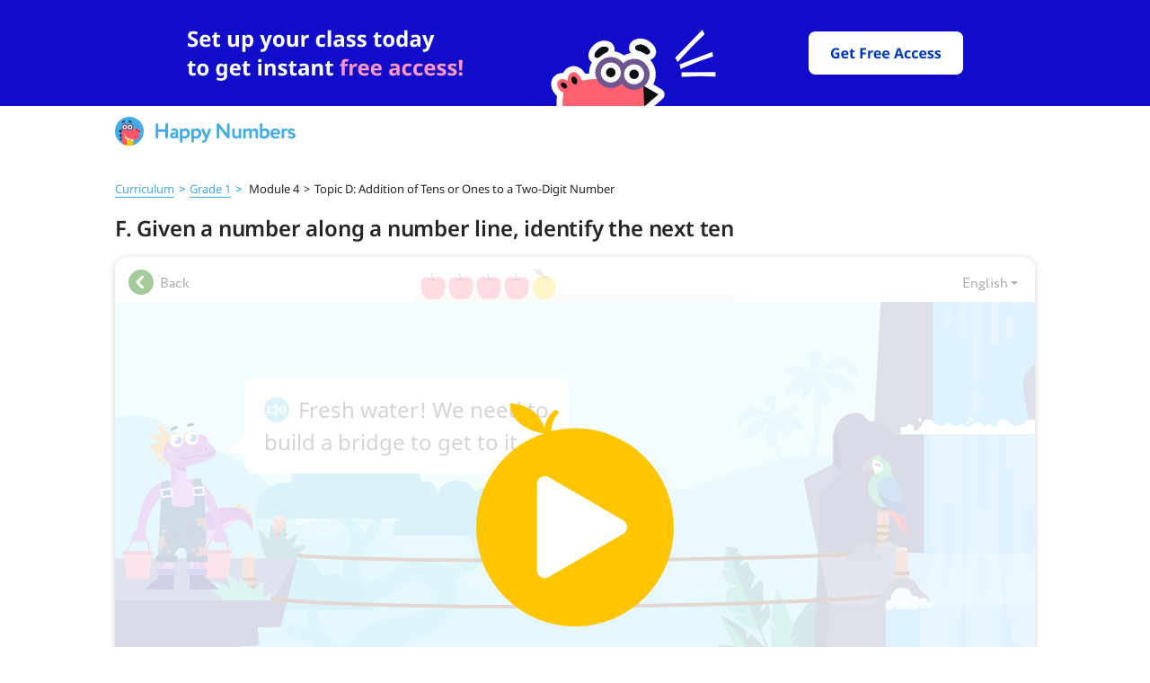

--- FILE ---
content_type: text/html; charset=utf-8
request_url: https://happynumbers.com/demo/cards/300827/?mode=preview
body_size: 4362
content:
<!DOCTYPE html><html><head><meta content="text/html; charset=UTF-8" http-equiv="Content-Type" /><meta content="width=device-width, initial-scale=1.0" name="viewport" /><meta name="csrf-param" content="authenticity_token" />
<meta name="csrf-token" content="PWX44b9tZ/cRj4HNQksu4YoDOCdhY7W3urKmJQL/raH0Hj/BU4AafLWp3jX3aG/m0yTe5zbY+azO4EbUTiqvzg==" /><link href="/favicons/favicon-96x96.png" rel="icon" sizes="96x96" type="image/png" /><link href="/favicons/favicon-32x32.png" rel="icon" sizes="32x32" type="image/png" /><link href="/favicons/favicon-16x16.png" rel="icon" sizes="16x16" type="image/png" /><script crossorigin src="https://unpkg.com/react@18.2.0/umd/react.production.min.js"></script><script crossorigin src="https://unpkg.com/react-dom@18.2.0/umd/react-dom.production.min.js"></script><script crossorigin src="https://unpkg.com/react-is@18.2.0/umd/react-is.production.min.js"></script><script>var APP_ID = "b31a1866409fb023239c4cfd0f61a8dc361d7e5f";
window.intercomSettings = {"app_id":"b31a1866409fb023239c4cfd0f61a8dc361d7e5f","custom_launcher_selector":".open-intercom-messenger"}</script><script>(function(){var w=window;var ic=w.Intercom;if(typeof ic==="function"){ic('reattach_activator');ic('update',w.intercomSettings);}else{var d=document;var i=function(){i.c(arguments);};i.q=[];i.c=function(args){i.q.push(args);};w.Intercom=i;var l=function(){var s=d.createElement('script');s.type='text/javascript';s.async=true;s.src='https://widget.intercom.io/widget/2hld647k';var x=d.getElementsByTagName('script')[0];x.parentNode.insertBefore(s,x);};if(document.readyState==='complete'){l();}else if(w.attachEvent){w.attachEvent('onload',l);}else{w.addEventListener('load',l,false);}}})();</script><script>!function (f, b, e, v, n, t, s) {
  if (f.fbq) return;
  n = f.fbq = function () {
    n.callMethod ?
      n.callMethod.apply(n, arguments) : n.queue.push(arguments)
  };
  if (!f._fbq) f._fbq = n;
  n.push = n;
  n.loaded = !0;
  n.version = '2.0';
  n.queue = [];
  t = b.createElement(e);
  t.async = !0;
  t.src = v;
  s = b.getElementsByTagName(e)[0];
  s.parentNode.insertBefore(t, s)
}(window, document, 'script', 'https://connect.facebook.net/en_US/fbevents.js');</script><script>fbq('init', '1197479961247055');
fbq('track', 'PageView');</script><meta charset="UTF-8">
<meta name="robots" content="index, follow, max-snippet:-1, max-image-preview:large, max-video-preview:-1">

<meta property="og:locale" content='en_US'>
<meta property="og:site_name" content='Math Blog for Differentiation'>

<script type='text/javascript'>
    const link = !!document.querySelector("link[rel='canonical']") ? document.querySelector("link[rel='canonical']") : document.createElement('link');
    link.setAttribute('rel', 'canonical');
    link.setAttribute('href', location.protocol + '//' + location.host + location.pathname);
    document.head.appendChild(link);

    const url = !!document.querySelector("meta[property='og:url']") ? document.querySelector("meta[property='og:url']") : document.createElement("meta");
    url.setAttribute('property', 'og:url');
    url.setAttribute('content', location.protocol + '//' + location.host + location.pathname);
    document.head.appendChild(url);
</script><script>function readCookie(name){var nameEQ=name+"=";var ca=document.cookie.split(';');for(var i=0;i<ca.length;i++){var c=ca[i];while(c.charAt(0)==' '){c=c.substring(1,c.length);}
    if(c.indexOf(nameEQ)==0){var value=c.substring(nameEQ.length,c.length);return value;}}
    return null;}

(function(i,s,o,g,r,a,m){i['GoogleAnalyticsObject']=r;i[r]=i[r]||function(){(i[r].q=i[r].q||[]).push(arguments)},i[r].l=1*new Date();a=s.createElement(o), m=s.getElementsByTagName(o)[0];a.async=1;a.src=g;m.parentNode.insertBefore(a,m)})(window,document,'script','https://www.google-analytics.com/analytics.js','ga');
let ga_obj={"cookieDomain": "auto"};
let user_id=readCookie('ga_user_id');
if(user_id===null){ga_obj.userId=user_id;console.debug('Created google-analytics-key userId='+user_id);}
window.ga_obj = ga_obj

if (typeof ga === 'function') {
    ga('create', "UA-43981514-1", ga_obj);

    if (user_id) {
        ga('set', 'dimension1', user_id);
    }
}</script><title>Given a number along a number line, identify the next ten</title>
<meta name="description" content='Students count by tens to complete a number path. Then, given a 2-digit number, students identify the next ten along a number line'>

<meta property="og:type" content='article'>
<meta property="og:title" content='Given a number along a number line, identify the next ten'>
<meta property="og:description" content='Students count by tens to complete a number path. Then, given a 2-digit number, students identify the next ten along a number line'>
<meta property="og:published_time" content='2025-12-22 03:07:02 -0500'>
<meta property="og:modified_time" content='2025-12-22 03:07:02 -0500'>
<meta property="og:image" content='<img src="https://static.happynumbers.com/card-preview/300827_29776_393399.png" />'>

<script type="application/ld+json">{
  "@context": "https://schema.org",
  "@graph": [
    {
      "@type": "Organization",
      "@id": "/blog/#organization",
      "name": null,
      "url": "HappyNumbers.com",
      "sameAs": [
        null,
        null
      ],
      "logo": {
        "@type": "ImageObject",
        "@id": "/blog/#logo",
        "inLanguage": "en-US",
        "url": "https://happynumbers.com/blog/blobs/redirect/eyJfcmFpbHMiOnsibWVzc2FnZSI6IkJBaHBBbW9FIiwiZXhwIjpudWxsLCJwdXIiOiJibG9iX2lkIn19--953a21548704f3ffd98f8daa792ef5dc33e17a2a/favicon-96x96.png",
        "width": 128,
        "height": 128,
        "caption": null
      },
      "image": {
        "@id": "/blog/#logo"
      }
    },
    {
      "@type": "WebSite",
      "@id": "/blog/#website",
      "url": "HappyNumbers.com",
      "name": "Math Blog for Differentiation",
      "description": "Ideas, tips, best practices, and freebies for differentiating math instruction",
      "publisher": {
        "@id": "/blog/#organization"
      },
      "inLanguage": "en-US"
    },
    {
      "@type": "ImageObject",
      "@id": ":/blog/card_preview/16482/#primaryimage",
      "inLanguage": "en-US",
      "url": null
    },
    {
      "@type": "WebPage",
      "@id": ":/blog/card_preview/16482/#webpage",
      "url": ":/blog/card_preview/16482/",
      "name": "Given a number along a number line, identify the next ten",
      "isPartOf": {
        "@id": "/blog/#website"
      },
      "primaryImageOfPage": {
        "@id": ":/blog/card_preview/16482/#primaryimage"
      },
      "datePublished": "2025-12-22 03:07:02 -0500",
      "dateModified": "2025-12-22 03:07:02 -0500",
      "inLanguage": "en-US",
      "potentialAction": [
        {
          "@type": "ReadAction",
          "target": [
            ":/blog/card_preview/16482/"
          ]
        }
      ]
    }
  ]
}</script>

<script>ga('set', "contentGroup2", "Card Preview");
ga('set', 'contentGroup4', "");
ga('set', 'contentGroup3', "");
ga('send', 'pageview');</script><link rel="stylesheet" media="all" href="/blog/application-9765e490e4408f0d48fcb97eea2da87673c8fe7ae8719700d1db14d28b19f275.css" /><script src="/blog/packs/js/application-3249626f172942950ebe.js"></script></head><body><div class="banner-header-wrapper"><div class="evergreen-banner-desktop"><div id="ssi_banner_root_desktop"></div></div><div class="evergreen-banner-mobile"><div id="ssi_banner_root_mobile"></div></div><div class="ssi-header--sticky" id="ssi_header_root"><div id="ssi-header-dummy-wrapper"><a href="/"><img src="/blog/ssi_headers/logo-45d2768e7caaab3d74b4b10ada97c353f5470916c11fe828b35041b665c32fa3.svg" /></a></div></div></div><div class="without-banner"><div class="card-preview"><script>window.onload = ()=>{
    ga('set', "contentGroup2", "Card preview");
    ga('set', 'contentGroup4', "");
    ga('set', 'contentGroup3', "");
    ga('send', 'pageview');
}</script><section class="card-preview"><p class="breadcrumb_card_preview content-wrapper"><a href="/math/grade1">Curriculum</a><span class="next-symbol">></span><a href="/math/grade1">Grade 1</a><span class="next-symbol">></span> Module 4<span class="next-symbol-inactive">></span>Topic D: Addition of Tens or Ones to a Two-Digit Number</p><div class="card-preview_title content-wrapper"><h1>F. Given a number along a number line, identify the next ten</h1></div><div class="card-interface"><div class="buttons-wrapper"><div class="back-button"><div class="card-back"></div><span>Back</span></div></div></div><div class="frame-wrapper"><div class="card-preview_frame--preview" id="player"><div class="card-preview_frame--interface"></div><div class="card-preview_frame--scene"></div><div class="card-preview_frame--image" style="background-image: url(https://static.happynumbers.com/card-preview/300827_29776_393399.png)"><img class="card-preview_frame--icon" src="/blog/play_button-ec8b06e504a2285152a714619b4417902f7204f5b5436d27ba0345d854701e68.svg" /></div></div><iframe class="card-preview_frame" src="/blog/cards/683"></iframe><div class="card-fullscreen"><div class="fullscreen-button"></div><span>Fullscreen</span></div></div><div class="bottom-content"><div class="card-preview_subtitle content-wrapper"><h2>About</h2><p>Students count by tens to complete a number path. Then, given a 2-digit number, students identify the next ten along a number line</p></div><div class="card-preview_associations content-wrapper"><div class="card-preview_associations-container" id="associations-container"><h2>More tasks in this topic</h2><a class="" href="/demo/cards/300822/"><div class="card-preview_association--link"><img width="25" height="25" src="/blog/play_icon-8c5568cc915b6f2892778894682bcb6c846e71546312572f95e6a311c4e954bc.svg" /><p class="text-link">A. Use base-10 models to add ones to a 2-digit number</p></div></a><a class="" href="/demo/cards/300823/"><div class="card-preview_association--link"><img width="25" height="25" src="/blog/play_icon-8c5568cc915b6f2892778894682bcb6c846e71546312572f95e6a311c4e954bc.svg" /><p class="text-link">B. Add ones to a 2-digit number</p></div></a><a class="" href="/demo/cards/300824/"><div class="card-preview_association--link"><img width="25" height="25" src="/blog/play_icon-8c5568cc915b6f2892778894682bcb6c846e71546312572f95e6a311c4e954bc.svg" /><p class="text-link">C. Use base-10 blocks to add a tens to a 2-digit number</p></div></a><a class="" href="/demo/cards/300825/"><div class="card-preview_association--link"><img width="25" height="25" src="/blog/play_icon-8c5568cc915b6f2892778894682bcb6c846e71546312572f95e6a311c4e954bc.svg" /><p class="text-link">D. Solve addition equations adding tens or ones to a 2-digit number</p></div></a><a class="" href="/demo/cards/300826/"><div class="card-preview_association--link"><img width="25" height="25" src="/blog/play_icon-8c5568cc915b6f2892778894682bcb6c846e71546312572f95e6a311c4e954bc.svg" /><p class="text-link">E. Identify tens numbers from a set</p></div></a><a class="hidden-link link-out-range" href="/demo/cards/300828/"><div class="card-preview_association--link"><img width="25" height="25" src="/blog/play_icon-8c5568cc915b6f2892778894682bcb6c846e71546312572f95e6a311c4e954bc.svg" /><p class="text-link">G. Identify the next ten from a given number, without models</p></div></a><a class="hidden-link link-out-range" href="/demo/cards/300829/"><div class="card-preview_association--link"><img width="25" height="25" src="/blog/play_icon-8c5568cc915b6f2892778894682bcb6c846e71546312572f95e6a311c4e954bc.svg" /><p class="text-link">H. Use base-10 blocks to practice adding to make a next ten</p></div></a><a class="hidden-link link-out-range" href="/demo/cards/300830/"><div class="card-preview_association--link"><img width="25" height="25" src="/blog/play_icon-8c5568cc915b6f2892778894682bcb6c846e71546312572f95e6a311c4e954bc.svg" /><p class="text-link">I. Identify the next ten and find the missing addend</p></div></a><a class="hidden-link link-out-range" href="/demo/cards/300831/"><div class="card-preview_association--link"><img width="25" height="25" src="/blog/play_icon-8c5568cc915b6f2892778894682bcb6c846e71546312572f95e6a311c4e954bc.svg" /><p class="text-link">J. Find the missing addend to make the next ten from a given number</p></div></a><a class="hidden-link link-out-range" href="/demo/cards/300832/"><div class="card-preview_association--link"><img width="25" height="25" src="/blog/play_icon-8c5568cc915b6f2892778894682bcb6c846e71546312572f95e6a311c4e954bc.svg" /><p class="text-link">K. Use base-10 blocks to solve addition equations with exchanging</p></div></a><a class="hidden-link link-out-range" href="/demo/cards/300833/"><div class="card-preview_association--link"><img width="25" height="25" src="/blog/play_icon-8c5568cc915b6f2892778894682bcb6c846e71546312572f95e6a311c4e954bc.svg" /><p class="text-link">L. Use number bonds to solve addition equations with exchanging (Level 1)</p></div></a><a class="hidden-link link-out-range" href="/demo/cards/449231/"><div class="card-preview_association--link"><img width="25" height="25" src="/blog/play_icon-8c5568cc915b6f2892778894682bcb6c846e71546312572f95e6a311c4e954bc.svg" /><p class="text-link">M. Use number bonds to solve addition equations with exchanging (Level 2)</p></div></a><a class="hidden-link link-out-range" href="/demo/cards/449232/"><div class="card-preview_association--link"><img width="25" height="25" src="/blog/play_icon-8c5568cc915b6f2892778894682bcb6c846e71546312572f95e6a311c4e954bc.svg" /><p class="text-link">N. Solve addition equations with exchanging, using a number bond if needed</p></div></a><a class="hidden-link link-out-range" href="/demo/cards/449233/"><div class="card-preview_association--link"><img width="25" height="25" src="/blog/play_icon-8c5568cc915b6f2892778894682bcb6c846e71546312572f95e6a311c4e954bc.svg" /><p class="text-link">O. Add ones to a 2-digit number</p></div></a><a class="hidden-link link-out-range" href="/demo/cards/449234/"><div class="card-preview_association--link"><img width="25" height="25" src="/blog/play_icon-8c5568cc915b6f2892778894682bcb6c846e71546312572f95e6a311c4e954bc.svg" /><p class="text-link">P. Add ones to a 2-digit number, with and without exchanging</p></div></a></div><div class="card-preview_associations-button" id="associations-button">View more...</div></div></div></section><noscript id="isBroken">false</noscript><script src="/blog/packs/js/cards_preview_helper-72f76c2ea1a8adeff4f0.js"></script></div></div><div id="ssi_footer_root"></div><script src="/blog/packs/js/includeHeaderTemplate-561f99b6d0206e10de29.js"></script><script>window.includeSsiTemplates && includeSsiTemplates('main', '');</script></body></html>

--- FILE ---
content_type: text/html
request_url: https://happynumbers.com/ssi/headers/index.html
body_size: 219
content:
<!doctype html><html lang="en"><head><meta charset="utf-8"/><meta name="viewport" content="width=device-width,initial-scale=1"/><script type="module" crossorigin src="/ssi/headers/assets/index-DmHjpFxt.js"></script></head><body><div id="header-root"></div></body></html>


--- FILE ---
content_type: text/html; charset=utf-8
request_url: https://happynumbers.com/blog/cards/683/
body_size: 5792
content:
<!DOCTYPE html>
<html>
  <head prefix="og: http://ogp.me/ns#">
    <meta charset="utf-8">
    <meta name="viewport" content="width=1024, user-scalable=0" />
    <script>
  window.fp_asset_host = "https://content.happynumbers.com/fp/17-hn";
</script>
    <title>Given a number along a number line, identify the next ten</title>
<script>console.log('')</script>
<link rel="stylesheet" media="all" href="/blog/overwrite-0e41944b0ac50a99bd734392a529fb3ab35411c66f6aea7e2bd7f25ec9cad943.css"> </link>
<script src="/blog/overwrite-a8aced9c1d639c5c29dad8b4116e658139d29381e226b49802b1b30d8664d1fa.js"> </script>
<meta name="description" content="Students count by tens to complete a number path. Then, given a 2-digit number, students identify the next ten along a number line" />
<meta name="title" content="Given a number along a number line, identify the next ten" />

    <!-- minimal content settings -->
    <link rel="stylesheet" media="all" href="https://content.happynumbers.com/fp/17-hn/fat_player/super_lib/super_lib-7a457a19bab09821c23430f716215b384ca6afa981467c475ea2758754541880.css" />
    <script src="https://content.happynumbers.com/fp/17-hn/fat_player/super_lib/super_lib-aeb1e9e4a81b33e19fd40593778802ea353558decf143b6fc4a086a3936dc6d8.js"></script>
    <link rel="stylesheet" media="all" href="https://content.happynumbers.com/fp/17-hn/fat_player/fonts/all-d0b2b1d603199dbe0b7c56eaaeb2de2571db7f6e9a9702db527e818fe9d9e7fc.css" />
    <style>html, body { font-family: 'Circe'; }</style>
    <style>#board.cr, #answer.cr { font-family: 'CirceRounded'; }</style>
    <style>.openhand { cursor: url("https://content.happynumbers.com/fp/17-hn/fat_player/cursors/openhand-080627fa359156339e79f118fa66a6937f09ff679fe87e8afa473b95c8168d35.cur"), pointer; }</style>
    <style>.closedhand { cursor: url("https://content.happynumbers.com/fp/17-hn/fat_player/cursors/closedhand-d367ee0a4c16c7cebfdbf92c97a72ff63878e7f8be176ac8c5ede75a2265ec52.cur"), pointer; }</style>
    <style>.pointerhand { cursor: pointer; }</style>
    <!--[if gte IE 9]><style type="text/css">.gradient{filter: none !important;}</style><![endif]-->
    <!-- board -->
    <style>body.keypaded { padding-bottom: 95px; }</style>
    <script>
  I18n = {};
  I18n.locale = "en";
  I18n.defaultLocale = "en";
  I18n.fallbacks = true;
  I18n.js_common_beads_progress_drawer_on_terminated = "Reload page to continue.<br>Card has already been opened in another tab.";
  I18n.js_common_beads_v2_progress_drawer_on_terminated = "Reload page to continue.<br>Card has already been opened in another tab.";
  I18n.js_common_beads_v3_progress_drawer_on_terminated = "Reload page to continue.<br>Card has already been opened in another tab.";
  I18n.js_common_beads_v4_progress_drawer_on_terminated = "Reload page to continue.<br>Card has already been opened in another tab.";
  I18n.js_common_keypad_iwb_2_hacker_hide = "Hide";
  I18n.js_common_keypad_iwb_2_hacker_show = "Show Smartboard Keyboard";
  I18n.js_common_progress_drawer_on_terminated = "Reload page to continue.<br>Card has already been opened in another tab.";
  I18n.j_lab_i18n_js_common_lamps_progress_drawer_more                 = "Next";
  I18n.j_lab_i18n_js_common_lamps_progress_drawer_no_tries             = "Your tries are over. The task will be available<br>tomorrow. Now try some other tasks.";
  I18n.j_lab_i18n_js_common_lamps_progress_drawer_no_tries_with_prompt = "Your tries are over.<br>Solve the task with a clue.";
  I18n.j_lab_i18n_js_common_lamps_progress_drawer_on_terminated        = "Reload page to continue.<br>Card has already been opened in another tab.";
  I18n.j_lab_i18n_js_common_lamps_progress_drawer_one_try              = "You've got only one try left.";
  I18n.j_lab_i18n_js_common_lamps_progress_drawer_to_tasks             = "To the tasks";
  I18n.j_lab_i18n_js_common_lamps_progress_drawer_two_tries            = "You've got two tries left.";
  I18n.j_lab_i18n_js_common_lamps_progress_drawer_wrong                = "It's not right!";
</script>
    <link rel="stylesheet" media="all" href="https://content.happynumbers.com/fp/17-hn/fat_player/kafel_beads_v3-ef2c341d62789395b7f8478941774766ed3e7e372cf70c5180ce2c36901be969.css" />
    <script src="https://content.happynumbers.com/fp/17-hn/fat_player/kafel_beads_v3-a488cd874b762ba9b28109df209a30b794739f302bfb65ed8bf88ee3dcc9cb28.js"></script>
    <meta name="csrf-param" content="authenticity_token" />
<meta name="csrf-token" content="dHbDWRduYIkYmxi6uyp79GXY7Hg4wu8yHey2HpHPCxS9DQR5+4MdAry9R0IOCTrzPP8KuG95oylpvlbv3RoJew==" />
    <style>
    body .uchiru_box {
        box-shadow: none !important;
    }
    div.uchiru_bg_color, div.uchiru_bg_cell, div.uchiru_bg_stuff {
        background: none !important;
    }

    img.uchiru_bg_color {
        display: none !important;
    }
</style>



    <script>        var UCHI_CARDS_ASSET_HOST = "https://content.happynumbers.com";
</script>
<script src="https://content.happynumbers.com/393399/29776/card.js"></script>
<link rel="stylesheet" media="screen" href="https://content.happynumbers.com/393399/29776/card.css" />
    <script>
  (this.Card && this.Card.play) || (this.Card = Card29776_v393399);
</script>
    <script>
  var ipc = null;
  if (Card.Player) {
    ipc = Card.Player.Ipc;
  } else if (Card.Player1) {
    ipc = Card.Player1.Ipc;
  } else if (Card.Ipc) {
    ipc = Card.Ipc;
  }
  if (ipc) {
    ipc.prototype.heartbeat = function() {};
    if (ipc.prototype.on_event) {
      ipc.prototype.on_event__orig = ipc.prototype.on_event;
      ipc.prototype.on_event = function(kind, params) {
        if (
          kind == "$lesson_finish" ||
          kind == "$store" ||
          kind == "__beads_exercise_finish_succ" ||
          kind == "__missed_audio_constant" ||
          kind == "__speaker_manager_say_log" ||
          kind == "__grade_test_status" ||
          kind == "__grade_test_v2_status" ||
          kind == "__grade_test_hn_status" ||
          kind == "__grade_test_exercise_finish" ||
          kind == "__adaptive_start_script" ||
          kind == "__adaptive_exercise_finish_succ" ||
          kind == "__adaptive_exercise_finish_failed" ||
          kind == "__lamps_exercise_finish_succ" ||
          kind == "__lamps_exercise_finish_failed" ||
          kind == "beads_exercise_finish_failed" ||
          kind == "beads_exercise_finish_succ" ||
          kind == "beads_exercise_finish_force_succ" ||
          kind == "beads_start_script" ||
          kind == "lamps_fail" ||
          kind == "test_exercise_finish_succ" ||
          kind == "test_exercise_finish_failed" ||
          kind == "test_start_script" ||
          kind == "__grade_test_v2_exercise_finish_succ" ||
          kind == "__grade_test_v2_exercise_finish_failed" ||
          kind == "__grade_test_v2_start_script" ||
          kind == "__grade_test_hn_exercise_finish_succ" ||
          kind == "__grade_test_hn_exercise_finish_failed" ||
          kind == "__grade_test_hn_start_script" ||
          kind == "exercise_start" ||
          ((["user-event.check"]).indexOf(kind) != -1)
        ) {
          this.on_event__orig(kind, params);
        }
      }
    }
    if (Card.Player) {
      ipc.prototype.__try_send = function() {
        var self = this,
            events,
            current_hook;
        if (self.terminated || self.send_now) {
          return;
        }
        if (self.events.length === 0) {
          if (self.after_send_callback) {
            self.after_send_callback();
          }
          self.after_send_callback = null;
        } else {
          self.send_now = true;
          events = self.events;
          self.events = [];
          console.log("AJAX send: " + JSON.stringify(_(events).map(function(e) { return e.seq_num; })));
          current_hook = $.__long_action_hook;
          $.__long_action_hook = null;
          $.ajax({
            url: self.stats_host + "/sessions/" + self.session_id + "/events",
            type: "POST",
            contentType: "application/json; charset=utf-8",
            timeout: 5000,
            data: JSON.stringify({ events: events, access_token: self.access_token }),
            dataType: "json",
            error: function(e) {
              console.log("AJAX error");
              self.send_now = false;
              self.events = events.concat(self.events);
              $.delay(5000, function() {
                self.__try_send();
              });
            },
            success: function(data) {
              self.send_now = false;
              if (data.status === "ok") {
                self.__try_send();
              } else if (data.status === "no_free_beads_left" && data.redirect_to !== null) {
                if (self.cardFinish) {
                  self.__try_send();
                  return;
                }
                self.terminated = true;
                window.location = data.redirect_to;
              } else if (data.status === "session_completed") {
                if (self.cardFinish) {
                  self.__try_send();
                  return;
                }
                self.terminated = false;
              } else {
                self.terminated = true;
                self.on_access_denied();
              }
            }
          });
          $.__long_action_hook = current_hook;
        }
      }
    }
  }
</script>
    <script>
  (function () {
    try {
      var SPEAKER_MANAGER_SAY_LOG_SIGNAL = "__speaker_manager_say_log";
      var content_card_id = 29776;
      var version = 393399;
      var card = window.Card;
      var SignalListener = null;
      if (card && card.Player1) {
        SignalListener = card.Player1.SignalListener;
      }
      (function () {
        if (SignalListener) {
          if (SignalListener.prototype.on_event == null) return;
          SignalListener.prototype.__HACK__speaker_manager__HACK__on_event__orig = SignalListener.prototype.on_event;
          SignalListener.prototype.on_event = function (signal_name, options) {
            // ignore some signals
            if (signal_name === SPEAKER_MANAGER_SAY_LOG_SIGNAL) return;
            this.__HACK__speaker_manager__HACK__on_event__orig.apply(this, arguments);
          };
        }
      }());
      var SpeakerManager = null;
      if (card && card.Player1) {
        SpeakerManager = card.Player1.SpeakerManager;
      }
      if (SpeakerManager) {
        if (SpeakerManager.prototype.say == null) return;
        SpeakerManager.prototype.__HACK__speaker_manager__HACK__say__orig = SpeakerManager.prototype.say;
        SpeakerManager.prototype.say = function (_label, _opt, _cb) {
          // dont mutate arguments
          var label = _label;
          var opt = _opt;
          var cb = _cb;
          // do hack
          try {
            if (opt == null) opt = {};
            if (cb == null && typeof opt === "function") {
              cb = opt; opt = {};
            }
            var sound = null;
            if (this.audio_manager) {
              sound = this.audio_manager.sound(label, {option:opt.option});
            }
            var text = (function() {
              try {
                return card.Player1.__i18n_t(this.script_name, label, opt.args, this.locale);
              } catch (e) {}
            }).call(this);
            var speech = (function() {
              try {
                return card.Player1.__i18n_s(this.script_name, label, opt.args, this.locale);
              } catch (e) {}
            }).call(this);
            var data = {
              locale: this.locale,
              content_card_id: content_card_id,
              version: version,
              script_name: this.script_name,
              label: label, option: opt.option,
              args: opt.args,
              text: text,
              speech: speech,
              audio_present: !!sound
            };
            console.log(data);
            var tutor = null;
            if (card && card.Player1 && card.Player1.__score) {
              tutor = card.Player1.__score.tutor;
            }
            if (tutor && tutor._sys_event) {
              tutor._sys_event(SPEAKER_MANAGER_SAY_LOG_SIGNAL, data);
            }
          }
          catch (e) {
            console.log("[speaker_manager_binary_hack] hack crashed");
            console.log(e);
            console.log(e && e.name);
            console.log(e && e.message);
            console.log(e && e.stack);
          }
          // call original method
          this.__HACK__speaker_manager__HACK__say__orig.apply(this, arguments);
        }
      }
    }
    catch (e) {
      console.log("[speaker_manager_binary_hack] hack crashed");
      console.log(e);
      console.log(e && e.name);
      console.log(e && e.message);
      console.log(e && e.stack);
    }
  }());
</script>
    <script>
  (function() {
    var card = Card;
  })();
</script>


  </head>
  <body>
    <div style="width:0;height:0;overflow:hidden">
  <span style="font-family:'Noto Sans' !important">.</span>
  <span style="font-family:'Noto Sans' !important;font-weight: bold !important">.</span>
  <span style="font-family:'Noto Sans' !important;font-style: italic !important">.</span>
  <span style="font-family:'Noto Sans' !important;font-style: italic !important;font-weight: bold !important">.</span>
  <span style="font-family:'PT Sans' !important">.</span>
  <span style="font-family:'PT Serif' !important">.</span>
  <span style="font-family:'CirceRounded' !important">.</span>
  <span style="font-family:'CirceRounded' !important;font-weight: bold !important">.</span>
  <span style="font-family:'CirceRounded-Regular' !important">.</span>
  <span style="font-family:'CirceRounded-Alt-Bold' !important">.</span>
  <span style="font-family:'Circe' !important">.</span>
  <span style="font-family:'Circe' !important;font-weight: bold !important">.</span>
  <span style="font-family:'Circe-Regular' !important">.</span>
  <span style="font-family:'Circe-Bold' !important">.</span>
  <span style="font-family:'DejaVu Sans' !important">.</span>
  <span style="font-family:'Neucha' !important">.</span>
</div>
    

<div class="uchiru_bg_color"></div>
    <div class="uchiru_box">
      <div class="uchiru_head_beads_v3 card">
        <a class="back-link" style="" href="?">
  <div class="arrow-left"></div>
  <span>Back</span>
</a>
        <div class="beads_v3-wrapper">
          <div id="progress"></div>
        </div>
        <div class="beads_v3-wrapper__right-group">
      <a href="#" class="uchiru-locale-dropdown__toggle ">
        <span class="uchiru-locale-dropdown__toggle__text">English</span><span class="uchiru-locale-dropdown__toggle__caret"></span>
      </a>
  <ul class="uchiru-locale-dropdown__menu uchiru-locale-dropdown__menu_pull-right">
      <li class="uchiru-locale-dropdown__menu__item">
        <a href="https://happynumbers.com/blog/language/en/" class="uchiru-locale-dropdown__menu__item__link">English</a>
      </li>
      <li class="uchiru-locale-dropdown__menu__item">
        <a href="https://happynumbers.com/blog/language/es/" class="uchiru-locale-dropdown__menu__item__link">Español</a>
      </li>
  </ul>
        </div>
      </div>

<div class="card_content_beads_v3">
  <script>
    $(function(){
      try {
        var KeypadManager = UchiruKeypad3.KeypadManager
        var Series = ((function() {
    var module = {};
    (function(module) { var Series = (function() {
  function Series() {
    this._middleware = [];
    this._i = 0;
  }
  Series.prototype.use = function(fn) {
    this._middleware.push(fn)
  };
  Series.prototype.run = function() {
    this._i = 0;
    var func = null;
    var args = Array.prototype.slice.call(arguments)
      .concat(function() {
        this._i += 1;
        return func();
      }.bind(this));
    func = (function () {
      if (!(this._i < this._middleware.length)) {
        return;
      }
      var fn = this._middleware[this._i];
      fn.apply(null, args);
    }).bind(this);
    return func();
  }
  return Series;
})();
module.exports = Series;
 })(module);
    return module.exports;
  })());
        var place = $("#board");
        var progress = $("#progress");
        var interbeads_congrat = Card.__meta.supports.interbeads_congrat;
        var interbeads_congrat_no_text = Card.__meta.supports.interbeads_congrat_no_text ? true: false;
        var beads_drawer = new BeadsV3ProgressDrawer(place, progress, '/blog/congrats/', { interbeads_congrat: interbeads_congrat, interbeads_congrat_no_text: interbeads_congrat_no_text });
        beads_drawer.set_locale('en');
        if(Card.__meta.const && Card.__meta.const.arrWrong){
          beads_drawer.redefineCongratLocale(Card.__meta.const.arrWrong, "arrWrong");
        }
        if(Card.__meta.const && Card.__meta.const.arrRight){
          beads_drawer.redefineCongratLocale(Card.__meta.const.arrRight, "arrRight");
        }
        var uchiruKeypad3Manager = new KeypadManager(place, {
          locale: "en",
          show_keypad_on_desktop: true
        });
        var uchiruKeypad3ManagerOnEvents = function(event, options, next){
          uchiruKeypad3Manager.onEvents(event, options);
          next();
        };
        var cardOnEvents = function(event, options, next){
          if (event == '__back') {
            window.location = '?';
            return;
          }
          next();
        };
        var beadsDrawerOnEvents = function(event, options, next){
          beads_drawer.on_beads(event, options);
          next();
        };
        var eventSeries = new Series();
        var main = function(){
          eventSeries.use(uchiruKeypad3ManagerOnEvents);
          eventSeries.use(cardOnEvents);
          eventSeries.use(beadsDrawerOnEvents);
        };
        var middleware = (((function() {
    var module = {};
    (function(module) {  })(module);
    return module.exports;
  })())) || function (eventSeries, next) { next(); };
        middleware(eventSeries, main);
        var Player = ((function() {
    var module = {};
    (function(module) { var Player;
if (!Card.__meta || !Card.__meta["player"] || Card.__meta["player"] === "/players/player_1") {
  Player = Card.Player1;
} else if (Card.__meta["player"] === "/players/player-iframe-dynamic") {
  Player = Card.PlayerIFrameDynamic;
} else if (Card.__meta["player"] === "/players/player-iframe") {
  Player = Card.PlayerIFrame;
} else if (Card.__meta["player"] === "/players/player-1") {
  Player = Card.Player1;
}
module.exports = Player;
 })(module);
    return module.exports;
  })());
        if (!Card.Player) Card.Player = Player;
        Card.Messaging && Card.Messaging.run();
        var playCard = function (opt) {
          if (opt == null) { opt = {} };
          Card.play(place, "https://content.happynumbers.com", $.extend({"content_card_id":29776,"version":393399,"show_keypad_on_desktop":true}, {
            on_beads: function(event, options) {
              eventSeries.run(event, options);
            },
            locale: "en"
              ,speech_on: true
              ,sound_autoplay: true
          }, opt.playOptions));
        };
        if (!window.FatPlayer) { window.FatPlayer = {} };
        FatPlayer.playCard = playCard;
         FatPlayer.playCard(); 
      }
      catch (err) {
        (function () {
          var main = function(){ throw err; };
          var middleware = (((function() {
    var module = {};
    (function(module) {  })(module);
    return module.exports;
  })())) || function (err, next) { next(); };
          middleware(err, main);
        }());
      }
    });
  </script>
  <div id="board"></div>
</div>
    </div>
    <script>
  (function() {
    InterbeadsCongratDrawerV2.prototype.__translation._arrRight.es = [
      '¡Magnífico!',
      '¡Espectacular!',
      '¡Fantástico!',
      '¡Eres lo máximo!',
      '¡Alucinante!',
      '¡Esplendido!',
      '¡Estupendo!',
      '¡Extraordinario!',
      '¡Fabuloso!',
      '¡Muy bien!',
      '¡Lo hiciste!',
      '¡Eso es!'
    ];
    InterbeadsCongratDrawerV2.prototype.__translation._arrWrong.es = [
    '¡Inténtalo otra vez!',
    '¡Buen intento!',
    '¡Seguir intentándolo!',
    '¡Buen intento!',
    '¡Estuviste cerca!'
    ];
    InterbeadsCongratDrawer.prototype.__translation._arrRight.es = [
    '¡Genial!',
    '¡Excelente!',
    '¡Perfecto!'
    ];
    InterbeadsCongratDrawer.prototype.__translation._arrWrong.es = [
    '¡Bien!',
    '¡Estuviste cerca!'
    ];
  })();
</script>



  </body>
</html>


--- FILE ---
content_type: text/css
request_url: https://content.happynumbers.com/393399/29776/card.css
body_size: 63301
content:
.card.script50529,.card.script50529 .bubble__content-holder,.card.script50529 .button .button__content-holder,.card.script50529 .hint__content-holder,.card.script50530,.card.script50530 .hint__content-holder{-webkit-font-smoothing:antialiased;-moz-osx-font-smoothing:grayscale}.card.script50529 .atoms_animation-type_fade-in{-webkit-animation-name:_card_script50529_atoms_fadeIn;animation-name:_card_script50529_atoms_fadeIn;-webkit-animation-duration:.5s;animation-duration:.5s;-webkit-animation-fill-mode:both;animation-fill-mode:both}.card.script50529 .atoms_animation-type_fade-in-top{-webkit-animation-name:_card_script50529_atoms_fadeInUp;animation-name:_card_script50529_atoms_fadeInUp;-webkit-animation-duration:.5s;animation-duration:.5s;-webkit-animation-fill-mode:both;animation-fill-mode:both}.card.script50529 .atoms_animation-type_fade-in-bottom{-webkit-animation-name:_card_script50529_atoms_fadeInDown;animation-name:_card_script50529_atoms_fadeInDown;-webkit-animation-duration:.5s;animation-duration:.5s;-webkit-animation-fill-mode:both;animation-fill-mode:both}.card.script50529 .atoms_animation-type_fade-in-right{-webkit-animation-name:_card_script50529_atoms_fadeInLeft;animation-name:_card_script50529_atoms_fadeInLeft;-webkit-animation-duration:.5s;animation-duration:.5s;-webkit-animation-fill-mode:both;animation-fill-mode:both}.card.script50529 .atoms_animation-type_fade-in-left{-webkit-animation-name:_card_script50529_atoms_fadeInRight;animation-name:_card_script50529_atoms_fadeInRight;-webkit-animation-duration:.5s;animation-duration:.5s;-webkit-animation-fill-mode:both;animation-fill-mode:both}.card.script50529 .atoms_animation-type_fade-out{-webkit-animation-name:_card_script50529_atoms_fadeOut;animation-name:_card_script50529_atoms_fadeOut;-webkit-animation-duration:.5s;animation-duration:.5s;-webkit-animation-fill-mode:both;animation-fill-mode:both}.card.script50529 .atoms_animation-type_fade-out-top{-webkit-animation-name:_card_script50529_atoms_fadeOutUp;animation-name:_card_script50529_atoms_fadeOutUp;-webkit-animation-duration:.5s;animation-duration:.5s;-webkit-animation-fill-mode:both;animation-fill-mode:both}.card.script50529 .atoms_animation-type_fade-out-bottom{-webkit-animation-name:_card_script50529_atoms_fadeOutDown;animation-name:_card_script50529_atoms_fadeOutDown;-webkit-animation-duration:.5s;animation-duration:.5s;-webkit-animation-fill-mode:both;animation-fill-mode:both}.card.script50529 .atoms_animation-type_fade-out-right{-webkit-animation-name:_card_script50529_atoms_fadeOutLeft;animation-name:_card_script50529_atoms_fadeOutLeft;-webkit-animation-duration:.5s;animation-duration:.5s;-webkit-animation-fill-mode:both;animation-fill-mode:both}.card.script50529 .atoms_animation-type_fade-out-left{-webkit-animation-name:_card_script50529_atoms_fadeOutRight;animation-name:_card_script50529_atoms_fadeOutRight;-webkit-animation-duration:.5s;animation-duration:.5s;-webkit-animation-fill-mode:both;animation-fill-mode:both}.card.script50529 .atoms_hidden{-webkit-transition:visibility 0s linear;-o-transition:visibility 0s linear;transition:visibility 0s linear;visibility:hidden}@-webkit-keyframes _card_script50529_atoms_fadeIn{0%{opacity:0}100%{opacity:1}}@keyframes _card_script50529_atoms_fadeIn{0%{opacity:0}100%{opacity:1}}@-webkit-keyframes _card_script50529_atoms_fadeInUp{0%{opacity:0;-webkit-transform:translate3d(0,30px,0);-ms-transform:translate3d(0,30px,0);transform:translate3d(0,30px,0)}100%{opacity:1;-webkit-transform:none;-ms-transform:none;transform:none}}@keyframes _card_script50529_atoms_fadeInUp{0%{opacity:0;-webkit-transform:translate3d(0,30px,0);-ms-transform:translate3d(0,30px,0);transform:translate3d(0,30px,0)}100%{opacity:1;-webkit-transform:none;-ms-transform:none;transform:none}}@-webkit-keyframes _card_script50529_atoms_fadeInDown{0%{opacity:0;-webkit-transform:translate3d(0,-30px,0);-ms-transform:translate3d(0,-30px,0);transform:translate3d(0,-30px,0)}100%{opacity:1;-webkit-transform:none;-ms-transform:none;transform:none}}@keyframes _card_script50529_atoms_fadeInDown{0%{opacity:0;-webkit-transform:translate3d(0,-30px,0);-ms-transform:translate3d(0,-30px,0);transform:translate3d(0,-30px,0)}100%{opacity:1;-webkit-transform:none;-ms-transform:none;transform:none}}@-webkit-keyframes _card_script50529_atoms_fadeInLeft{0%{opacity:0;-webkit-transform:translate3d(-30px,0,0);-ms-transform:translate3d(-30px,0,0);transform:translate3d(-30px,0,0)}100%{opacity:1;-webkit-transform:none;-ms-transform:none;transform:none}}@keyframes _card_script50529_atoms_fadeInLeft{0%{opacity:0;-webkit-transform:translate3d(-30px,0,0);-ms-transform:translate3d(-30px,0,0);transform:translate3d(-30px,0,0)}100%{opacity:1;-webkit-transform:none;-ms-transform:none;transform:none}}@-webkit-keyframes _card_script50529_atoms_fadeInRight{0%{opacity:0;-webkit-transform:translate3d(30px,0,0);-ms-transform:translate3d(30px,0,0);transform:translate3d(30px,0,0)}100%{opacity:1;-webkit-transform:none;-ms-transform:none;transform:none}}@keyframes _card_script50529_atoms_fadeInRight{0%{opacity:0;-webkit-transform:translate3d(30px,0,0);-ms-transform:translate3d(30px,0,0);transform:translate3d(30px,0,0)}100%{opacity:1;-webkit-transform:none;-ms-transform:none;transform:none}}@-webkit-keyframes _card_script50529_atoms_fadeOut{0%{opacity:1}100%{opacity:0}}@keyframes _card_script50529_atoms_fadeOut{0%{opacity:1}100%{opacity:0}}@-webkit-keyframes _card_script50529_atoms_fadeOutUp{0%{opacity:1;-webkit-transform:none;-ms-transform:none;transform:none}100%{opacity:0;-webkit-transform:translate3d(0,30px,0);-ms-transform:translate3d(0,30px,0);transform:translate3d(0,30px,0)}}@keyframes _card_script50529_atoms_fadeOutUp{0%{opacity:1;-webkit-transform:none;-ms-transform:none;transform:none}100%{opacity:0;-webkit-transform:translate3d(0,30px,0);-ms-transform:translate3d(0,30px,0);transform:translate3d(0,30px,0)}}@-webkit-keyframes _card_script50529_atoms_fadeOutDown{0%{opacity:1;-webkit-transform:none;-ms-transform:none;transform:none}100%{opacity:0;-webkit-transform:translate3d(0,-30px,0);-ms-transform:translate3d(0,-30px,0);transform:translate3d(0,-30px,0)}}@keyframes _card_script50529_atoms_fadeOutDown{0%{opacity:1;-webkit-transform:none;-ms-transform:none;transform:none}100%{opacity:0;-webkit-transform:translate3d(0,-30px,0);-ms-transform:translate3d(0,-30px,0);transform:translate3d(0,-30px,0)}}@-webkit-keyframes _card_script50529_atoms_fadeOutLeft{0%{opacity:1;-webkit-transform:none;-ms-transform:none;transform:none}100%{opacity:0;-webkit-transform:translate3d(-30px,0,0);-ms-transform:translate3d(-30px,0,0);transform:translate3d(-30px,0,0)}}@keyframes _card_script50529_atoms_fadeOutLeft{0%{opacity:1;-webkit-transform:none;-ms-transform:none;transform:none}100%{opacity:0;-webkit-transform:translate3d(-30px,0,0);-ms-transform:translate3d(-30px,0,0);transform:translate3d(-30px,0,0)}}@-webkit-keyframes _card_script50529_atoms_fadeOutRight{0%{opacity:1;-webkit-transform:none;-ms-transform:none;transform:none}100%{opacity:0;-webkit-transform:translate3d(30px,0,0);-ms-transform:translate3d(30px,0,0);transform:translate3d(30px,0,0)}}@keyframes _card_script50529_atoms_fadeOutRight{0%{opacity:1;-webkit-transform:none;-ms-transform:none;transform:none}100%{opacity:0;-webkit-transform:translate3d(30px,0,0);-ms-transform:translate3d(30px,0,0);transform:translate3d(30px,0,0)}}.card.script50529 .on-bottom,.card.script50529 .title{position:absolute;left:50%;-webkit-transform:translateX(-50%);-ms-transform:translateX(-50%);transform:translateX(-50%)}.card.script50529 .title{font-size:32px;line-height:1.5;white-space:pre}.card.script50529 .on-bottom{position:absolute!important;bottom:30px}.card.script50529 *{font-family:'Noto Sans','DejaVu Sans'}.card.script50529 .scene{width:1024px;height:560px;position:relative;min-height:540px;border-bottom-left-radius:inherit;border-bottom-right-radius:inherit;overflow:hidden}.card.script50529{color:#2a2a2c;font-family:"Noto Sans","DejaVu Sans"}.card.script50529 .scene .scene-scroll{position:absolute;bottom:60%;right:34px;width:60px;height:60px;visibility:hidden;opacity:0;-webkit-transition:opacity .5s,visibility .5s;-o-transition:opacity .5s,visibility .5s;transition:opacity .5s,visibility .5s;z-index:10}.card.script50529 .scene .scene-scroll .inner{position:fixed;bottom:60%;width:60px;height:60px}.card.script50529 .scene .scene-scroll.down .inner{background:url(23.svg) center no-repeat}.card.script50529 .scene .scene-scroll.show{visibility:visible;opacity:1}.card.script50529.dev .grid{display:block}.card.script50529.dev .scene div:not(.grid):not(.grid_part):not(.grid_column):not(.grid_row):not(.button_choice){background-color:rgba(255,95,0,.2)}.card.script50529 .grid{position:absolute;top:10px;bottom:10px;left:12px;right:12px;z-index:-1;display:none;font-size:10px}.card.script50529 .grid_part{position:absolute;width:100%;height:100%;top:0;left:0;overflow:hidden;white-space:nowrap;background-color:transparent}.card.script50529 .grid_vertical .grid_column{position:relative;display:inline-block;height:100%;width:20px;vertical-align:top}.card.script50529 .grid_vertical .grid_column:nth-child(odd){background-color:rgba(0,160,255,.2)}.card.script50529 .grid_vertical .grid_column:nth-child(4n+2){background-color:rgba(0,160,255,.1)}.card.script50529 .grid_horizontal .grid_row{position:relative;display:block;width:100%;height:20px;text-align:left}.card.script50529 .grid_horizontal .grid_row span{vertical-align:middle}.card.script50529 .grid_horizontal .grid_row:nth-child(odd){background-color:rgba(0,160,255,.2)}.card.script50529 .grid_horizontal .grid_row:nth-child(4n+2){background-color:rgba(0,160,255,.1)}.card.script50529 .grid__cnd{width:20px;height:20px;line-height:20px;display:inline-block;text-align:center;color:#537183}.card.script50529 .grid__value-div{position:absolute;background-color:#fff!important;border-radius:2px;border:1px solid #aaa;padding:4px 5px;text-align:left;left:-50px;pointer-events:none;z-index:100}.mobile-player .card.script50529 .scene{-webkit-box-flex:1;-ms-flex:1;flex:1;min-height:-webkit-min-content;min-height:-moz-min-content;min-height:min-content;border-bottom-right-radius:0;border-bottom-left-radius:0;padding:0}.card.script50529 .bubble{line-height:1.5;position:absolute;-webkit-box-sizing:border-box;box-sizing:border-box}.card.script50529 .bubble__content-holder{white-space:nowrap;border-radius:6px;-webkit-box-sizing:border-box;box-sizing:border-box;padding:14px 20px 15px;color:#2a2a2c;font-size:24px;line-height:1.5;text-align:left}.card.script50529 .bubble__content-holder .content-holder__temporary-wrapper{opacity:0;position:absolute;padding:14px 20px 15px}.card.script50529 .bubble__corner,.card.script50529 .bubble__corner-helper{position:absolute}.card.script50529 .bubble_direction_top .bubble__corner{-webkit-transform:rotate(180deg);-ms-transform:rotate(180deg);transform:rotate(180deg)}.card.script50529 .bubble_direction_left .bubble__corner{-webkit-transform:rotate(90deg);-ms-transform:rotate(90deg);transform:rotate(90deg)}.card.script50529 .bubble_direction_right .bubble__corner{-webkit-transform:rotate(270deg);-ms-transform:rotate(270deg);transform:rotate(270deg)}.card.script50529 .bubble_direction_bottom .bubble__corner{-webkit-transform:rotate(0);-ms-transform:rotate(0);transform:rotate(0)}.card.script50529 .bubble_inactive{cursor:default;pointer-events:none}.card.script50529 .bubble.atoms_animation-type_fade-in{-webkit-animation-name:_card_script50529_atoms_fadeIn;animation-name:_card_script50529_atoms_fadeIn;-webkit-animation-duration:.5s;animation-duration:.5s;-webkit-animation-fill-mode:both;animation-fill-mode:both}.card.script50529 .bubble.atoms_animation-type_fade-in-top{-webkit-animation-name:_card_script50529_atoms_fadeInUp;animation-name:_card_script50529_atoms_fadeInUp;-webkit-animation-duration:.5s;animation-duration:.5s;-webkit-animation-fill-mode:both;animation-fill-mode:both}.card.script50529 .bubble.atoms_animation-type_fade-in-bottom{-webkit-animation-name:_card_script50529_atoms_fadeInDown;animation-name:_card_script50529_atoms_fadeInDown;-webkit-animation-duration:.5s;animation-duration:.5s;-webkit-animation-fill-mode:both;animation-fill-mode:both}.card.script50529 .bubble.atoms_animation-type_fade-in-right{-webkit-animation-name:_card_script50529_atoms_fadeInLeft;animation-name:_card_script50529_atoms_fadeInLeft;-webkit-animation-duration:.5s;animation-duration:.5s;-webkit-animation-fill-mode:both;animation-fill-mode:both}.card.script50529 .bubble.atoms_animation-type_fade-in-left{-webkit-animation-name:_card_script50529_atoms_fadeInRight;animation-name:_card_script50529_atoms_fadeInRight;-webkit-animation-duration:.5s;animation-duration:.5s;-webkit-animation-fill-mode:both;animation-fill-mode:both}.card.script50529 .bubble.atoms_animation-type_fade-out{-webkit-animation-name:_card_script50529_atoms_fadeOut;animation-name:_card_script50529_atoms_fadeOut;-webkit-animation-duration:.5s;animation-duration:.5s;-webkit-animation-fill-mode:both;animation-fill-mode:both}.card.script50529 .bubble.atoms_animation-type_fade-out-top{-webkit-animation-name:_card_script50529_atoms_fadeOutUp;animation-name:_card_script50529_atoms_fadeOutUp;-webkit-animation-duration:.5s;animation-duration:.5s;-webkit-animation-fill-mode:both;animation-fill-mode:both}.card.script50529 .bubble.atoms_animation-type_fade-out-bottom{-webkit-animation-name:_card_script50529_atoms_fadeOutDown;animation-name:_card_script50529_atoms_fadeOutDown;-webkit-animation-duration:.5s;animation-duration:.5s;-webkit-animation-fill-mode:both;animation-fill-mode:both}.card.script50529 .bubble.atoms_animation-type_fade-out-right{-webkit-animation-name:_card_script50529_atoms_fadeOutLeft;animation-name:_card_script50529_atoms_fadeOutLeft;-webkit-animation-duration:.5s;animation-duration:.5s;-webkit-animation-fill-mode:both;animation-fill-mode:both}.card.script50529 .bubble.atoms_animation-type_fade-out-left{-webkit-animation-name:_card_script50529_atoms_fadeOutRight;animation-name:_card_script50529_atoms_fadeOutRight;-webkit-animation-duration:.5s;animation-duration:.5s;-webkit-animation-fill-mode:both;animation-fill-mode:both}.card.script50529 .bubble.atoms_hidden{-webkit-transition:0s linear visibility;-o-transition:0s linear visibility;transition:0s linear visibility;visibility:hidden}.card.script50529 .bubble{border:2px solid #ddf3fb;border-radius:12px;-webkit-transition:0s linear 0s;-o-transition:0s linear 0s;transition:0s linear 0s;-webkit-transition-property:background-color,border-color,color;-o-transition-property:background-color,border-color,color;transition-property:background-color,border-color,color;background-color:#ddf3fb}.card.script50529 .bubble__corner{border:10px solid;border-color:inherit;-webkit-transition:0s linear 0s;-o-transition:0s linear 0s;transition:0s linear 0s;-webkit-transition-property:background-color,border-color,color;-o-transition-property:background-color,border-color,color;transition-property:background-color,border-color,color;border-top-color:transparent;border-left-color:transparent}.card.script50529 .bubble__corner-helper{-webkit-transition:0s linear 0s;-o-transition:0s linear 0s;transition:0s linear 0s;-webkit-transition-property:background-color,border-color,color;-o-transition-property:background-color,border-color,color;transition-property:background-color,border-color,color;border:10px solid;border-color:transparent #ddf3fb #ddf3fb transparent;top:-5px;left:-12px}.card.script50529 .bubble_corner-direction_reverse .bubble__corner{border-right-color:transparent;border-left-color:inherit}.card.script50529 .bubble_corner-direction_reverse .bubble__corner-helper{border-right-color:transparent;border-left-color:#ddf3fb;top:-5px;left:-8px}.card.script50529 .bubble_check-type_submit{border-color:#56c3ea;background-color:#fff}.card.script50529 .bubble_check-type_submit .bubble__corner-helper{border-right-color:#fff;border-bottom-color:#fff}.card.script50529 .bubble_check-type_submit.bubble_corner-direction_reverse .bubble__corner{border-right-color:transparent;border-left-color:inherit}.card.script50529 .bubble_check-type_submit.bubble_corner-direction_reverse .bubble__corner-helper{border-right-color:transparent;border-left-color:#fff}.no-touch .card.script50529 .bubble_check-type_submit:hover.bubble_state_active:not(.bubble_selected){border-color:#56c3ea;background-color:#ddf3fb}.no-touch .card.script50529 .bubble_check-type_submit:hover.bubble_state_active:not(.bubble_selected) .bubble__corner-helper{border-right-color:#ddf3fb;border-bottom-color:#ddf3fb}.no-touch .card.script50529 .bubble_check-type_submit:hover.bubble_state_active:not(.bubble_selected).bubble_corner-direction_reverse .bubble__corner{border-right-color:transparent;border-left-color:inherit}.no-touch .card.script50529 .bubble_check-type_submit:hover.bubble_state_active:not(.bubble_selected).bubble_corner-direction_reverse .bubble__corner-helper{border-right-color:transparent;border-left-color:#ddf3fb}.card.script50529 .bubble_selected{border-color:#9adbf2;background-color:#9adbf2}.card.script50529 .bubble_selected .bubble__corner-helper{border-right-color:#9adbf2;border-bottom-color:#9adbf2}.card.script50529 .bubble_selected.bubble_corner-direction_reverse .bubble__corner{border-right-color:transparent;border-left-color:inherit}.card.script50529 .bubble_selected.bubble_corner-direction_reverse .bubble__corner-helper{border-right-color:transparent;border-left-color:#9adbf2}.card.script50529 .bubble_check-type_auto{border-color:#7f4d7e;background-color:#fff}.card.script50529 .bubble_check-type_auto .bubble__corner-helper{border-right-color:#fff;border-bottom-color:#fff}.card.script50529 .bubble_check-type_auto.bubble_corner-direction_reverse .bubble__corner{border-right-color:transparent;border-left-color:inherit}.card.script50529 .bubble_check-type_auto.bubble_corner-direction_reverse .bubble__corner-helper{border-right-color:transparent;border-left-color:#fff}.no-touch .card.script50529 .bubble_check-type_auto.bubble_state_active:hover:not(.bubble_selected){border-color:#7f4d7e;background-color:#e5dbe5}.no-touch .card.script50529 .bubble_check-type_auto.bubble_state_active:hover:not(.bubble_selected) .bubble__corner-helper{border-right-color:#e5dbe5;border-bottom-color:#e5dbe5}.no-touch .card.script50529 .bubble_check-type_auto.bubble_state_active:hover:not(.bubble_selected).bubble_corner-direction_reverse .bubble__corner{border-right-color:transparent;border-left-color:inherit}.no-touch .card.script50529 .bubble_check-type_auto.bubble_state_active:hover:not(.bubble_selected).bubble_corner-direction_reverse .bubble__corner-helper{border-right-color:transparent;border-left-color:#e5dbe5}.card.script50529 .bubble_state_success{pointer-events:none;cursor:initial;border-color:#8ebf80;background-color:#8ebf80}.card.script50529 .bubble_state_success .bubble__corner-helper{border-right-color:#8ebf80;border-bottom-color:#8ebf80}.card.script50529 .bubble_state_success.bubble_corner-direction_reverse .bubble__corner{border-right-color:transparent;border-left-color:inherit}.card.script50529 .bubble_state_success.bubble_corner-direction_reverse .bubble__corner-helper{border-right-color:transparent;border-left-color:#8ebf80}.card.script50529 .bubble_state_error{pointer-events:none;cursor:initial;border-color:#f05a69;background-color:#f05a69}.card.script50529 .bubble_state_error .bubble__corner-helper{border-right-color:#f05a69;border-bottom-color:#f05a69}.card.script50529 .bubble_state_error.bubble_corner-direction_reverse .bubble__corner{border-right-color:transparent;border-left-color:inherit}.card.script50529 .bubble_state_error.bubble_corner-direction_reverse .bubble__corner-helper{border-right-color:transparent;border-left-color:#f05a69}.card.script50529 .bubble_state_done{pointer-events:none;cursor:initial;border-color:#ddf3fb;background-color:#ddf3fb}.card.script50529 .bubble_state_done .bubble__corner-helper{border-right-color:#ddf3fb;border-bottom-color:#ddf3fb}.card.script50529 .bubble_state_done.bubble_corner-direction_reverse .bubble__corner{border-right-color:transparent;border-left-color:inherit}.card.script50529 .bubble_state_done.bubble_corner-direction_reverse .bubble__corner-helper{border-right-color:transparent;border-left-color:#ddf3fb}.card.script50529 .bubble_state_disabled{pointer-events:none;cursor:initial;border-color:#d9d9d9;background-color:#fff}.card.script50529 .bubble_state_disabled .bubble__corner-helper{border-right-color:#fff;border-bottom-color:#fff}.card.script50529 .bubble_state_disabled.bubble_corner-direction_reverse .bubble__corner{border-right-color:transparent;border-left-color:inherit}.card.script50529 .bubble_state_disabled.bubble_corner-direction_reverse .bubble__corner-helper{border-right-color:transparent;border-left-color:#fff}.card.script50529 .bubble_state_disabled .bubble__content-holder{color:#d9d9d9}.card.script50529 .bubble_state_disabled.bubble_selected{border-color:#d9d9d9;background-color:#d9d9d9}.card.script50529 .bubble_state_disabled.bubble_selected .bubble__corner-helper{border-right-color:#d9d9d9;border-bottom-color:#d9d9d9}.card.script50529 .bubble_state_disabled.bubble_selected.bubble_corner-direction_reverse .bubble__corner{border-right-color:transparent;border-left-color:inherit}.card.script50529 .bubble_state_disabled.bubble_selected.bubble_corner-direction_reverse .bubble__corner-helper{border-right-color:transparent;border-left-color:#d9d9d9}.card.script50529 .bubble_state_disabled.bubble_selected .bubble__content-holder{color:#b5b5b5}.card.script50529 .bubble_type_simple{border-color:#fff;background-color:#fff}.card.script50529 .bubble_type_simple .bubble__corner-helper{border-right-color:#fff;border-bottom-color:#fff}.card.script50529 .bubble_type_simple.bubble_corner-direction_reverse .bubble__corner{border-right-color:transparent;border-left-color:inherit}.card.script50529 .bubble_type_simple.bubble_corner-direction_reverse .bubble__corner-helper{border-right-color:transparent;border-left-color:#fff}.card.script50529 .button{position:relative;display:inline-block;border-radius:6px}.card.script50529 .button .button__content-holder{display:block;white-space:nowrap}.card.script50529 .button.button_inactive,.card.script50529 .button.button_state_disabled{pointer-events:none;cursor:default}.no-touch .card.script50529 .button.button_state_active:not(.button_inactive).clickable:hover{cursor:pointer;text-decoration:none}.card.script50529 .hint_inactive,.card.script50529 .input.input_inactive{cursor:default;pointer-events:none}.card.script50529 .button.button_type_basic{height:38px;padding:1px 10px}.card.script50529 .button.button_type_basic .button__content-holder{width:auto;font-size:20px;line-height:25px;padding:6px 0 7px}.card.script50529 .button.button_type_basic,.card.script50529 .button.button_type_ok{background:#56c3ea}.no-touch .card.script50529 .button.button_type_basic.button_state_active:not(.button_inactive).clickable:hover,.no-touch .card.script50529 .button.button_type_ok.button_state_active:not(.button_inactive).clickable:hover{background:#52b9de}.no-touch .card.script50529 .button.button_type_basic.button_state_active:not(.button_inactive):active,.no-touch .card.script50529 .button.button_type_ok.button_state_active:not(.button_inactive):active,.touch .card.script50529 .button.button_type_basic.button_state_active:not(.button_inactive):active,.touch .card.script50529 .button.button_type_ok.button_state_active:not(.button_inactive):active{background:#56c3ea}.card.script50529 .button.button_type_basic .button__content-holder,.card.script50529 .button.button_type_ok .button__content-holder{color:#fff}.card.script50529 .button.button_type_basic.button_state_disabled,.card.script50529 .button.button_type_ok.button_state_disabled{background:#d9d9d9}.card.script50529 .button.button_type_basic.button_state_success,.card.script50529 .button.button_type_ok.button_state_success{background:#8ebf80}.card.script50529 .button.button_type_basic.button_state_error,.card.script50529 .button.button_type_ok.button_state_error{background:#f05a69}.card.script50529 .button.button_type_choice{border-style:solid;border-width:2px;background-color:#fff}.card.script50529 .button.button_type_choice.button_state_disabled{border-color:#d9d9d9}.card.script50529 .button.button_type_choice.button_state_disabled .button__content-holder{color:#b5b5b5}.card.script50529 .button.button_type_choice.button_state_success.button_selected{background-color:#8ebf80;border-color:#8ebf80}.card.script50529 .button.button_type_choice.button_state_error.button_selected{background-color:#f05a69;border-color:#f05a69}.card.script50529 .button.button_type_choice.button_state_done.button_selected{border-color:transparent;pointer-events:none}.card.script50529 .button.button_type_choice.button_check-type_submit.button_state_active{border-color:#56c3ea}.card.script50529 .button.button_type_choice.button_check-type_submit.button_state_active.button_selected{background-color:#9adbf2;border-color:#9adbf2}.card.script50529 .button.button_type_choice.button_check-type_submit.button_state_disabled.button_selected{background-color:#d9d9d9}.no-touch .card.script50529 .button.button_type_choice.button_check-type_submit.button_state_active:not(.button_inactive):not(.button_selected).clickable:hover{background-color:#ddf3fb;border-color:#56c3ea}.no-touch .card.script50529 .button.button_type_choice.button_check-type_submit.button_state_active:not(.button_inactive):not(.button_selected):active,.touch .card.script50529 .button.button_type_choice.button_check-type_submit.button_state_active:not(.button_inactive):not(.button_selected):active{border-color:#56c3ea}.card.script50529 .button.button_type_choice.button_check-type_auto.button_state_active,.no-touch .card.script50529 .button.button_type_choice.button_check-type_auto.button_state_active:not(.button_inactive):not(.button_selected):active,.touch .card.script50529 .button.button_type_choice.button_check-type_auto.button_state_active:not(.button_inactive):not(.button_selected):active{border-color:#7f4d7e}.card.script50529 .button.button_type_choice.button_check-type_auto.button_state_active.button_selected,.card.script50529 .button.button_type_choice.button_check-type_auto.button_state_disabled.button_selected{background-color:transparent}.no-touch .card.script50529 .button.button_type_choice.button_check-type_auto.button_state_active:not(.button_inactive):not(.button_selected).clickable:hover{background-color:#e5dbe5;border-color:#7f4d7e}.card.script50529 .button.button_type_next{height:34px;border-style:solid;border-width:2px;padding-top:2px;padding-left:13px;padding-right:26px}.card.script50529 .button.button_type_next .button__content-holder{font-size:20px;line-height:30px}.card.script50529 .button.button_type_next .button__icon{display:block;position:absolute;width:9px;height:31px;top:3px;right:11px}.card.script50529 .button.button_type_restart{height:36px;padding:0 14px;border-style:solid;border-width:2px}.card.script50529 .button.button_type_restart .button__content-holder{font-size:20px;line-height:36px}.card.script50529 .button.button_type_next,.card.script50529 .button.button_type_restart{background:#fff;border-color:#56c3ea}.card.script50529 .button.button_type_next .button__content-holder,.card.script50529 .button.button_type_restart .button__content-holder{color:#56c3ea}.no-touch .card.script50529 .button.button_type_next.button_state_active:not(.button_inactive).clickable:hover,.no-touch .card.script50529 .button.button_type_restart.button_state_active:not(.button_inactive).clickable:hover{background:#ddf3fb;border-color:#52b9de}.no-touch .card.script50529 .button.button_type_next.button_state_active:not(.button_inactive):active,.no-touch .card.script50529 .button.button_type_restart.button_state_active:not(.button_inactive):active,.touch .card.script50529 .button.button_type_next.button_state_active:not(.button_inactive):active,.touch .card.script50529 .button.button_type_restart.button_state_active:not(.button_inactive):active{border-color:#56c3ea}.card.script50529 .button.button_type_next.button_state_disabled,.card.script50529 .button.button_type_restart.button_state_disabled{border-color:#d9d9d9}.card.script50529 .button.button_type_next.button_state_disabled .button__content-holder,.card.script50529 .button.button_type_restart.button_state_disabled .button__content-holder{color:#d9d9d9}.card.script50529 .button.button_type_next .button__icon{background-image:url(13.svg);background-repeat:no-repeat;background-position:center}.card.script50529 .button.button_type_next.button_state_disabled .button__icon{background-image:url(14.svg)}.card.script50529 .button__speaker-temporary-wrapper{position:absolute;display:-webkit-box;display:-moz-flex;display:-ms-flexbox;display:flex;-webkit-box-align:center;-ms-flex-align:center;-moz-align-items:center;align-items:center}.card.script50529 .button__speaker-temporary-wrapper_position_left,.card.script50529 .button__speaker-temporary-wrapper_position_top{top:0;left:0}.card.script50529 .button__speaker-temporary-wrapper_position_bottom,.card.script50529 .button__speaker-temporary-wrapper_position_right{right:0;bottom:0}.card.script50529 .button__speaker-temporary-wrapper_position_left,.card.script50529 .button__speaker-temporary-wrapper_position_right{height:100%}.card.script50529 .button__speaker-temporary-wrapper_position_bottom,.card.script50529 .button__speaker-temporary-wrapper_position_top{width:100%;-webkit-box-pack:center;-ms-flex-pack:center;-moz-justify-content:center;justify-content:center}.card.script50529 .button.button_type_ok{-webkit-box-sizing:border-box;box-sizing:border-box;height:36px;padding:4px 5px 6px}.card.script50529 .button.button_type_ok .button__content-holder{width:26px;font-size:18px;line-height:26px}.card.script50529 .button.button_type_choice{padding:8px 14px}.card.script50529 .button.button_type_choice .button__content-holder{font-size:24px;text-align:center;line-height:36px}.card.script50529 .input{position:relative;display:inline-block;font-family:"Noto Sans";vertical-align:top;-webkit-transition:opacity .2s;-o-transition:opacity .2s;transition:opacity .2s}.card.script50529 .input .input-body{position:relative;white-space:nowrap;border:2px solid transparent;border-radius:4px;background-color:#fff}.card.script50529 .input .input-body__digit{display:inline-block;vertical-align:top;color:#2a2a2c}.card.script50529 .input .input-body__carriage{position:relative;display:inline-block;vertical-align:top;visibility:hidden;background:#2a2a2c}.card.script50529 .input.focused .input-body__carriage{visibility:visible;-webkit-animation:__blink 1.1s infinite;animation:__blink 1.1s infinite}.card.script50529 .input.wrong .input-body__digit{color:#f05a69}.card.script50529 .input.blank .input-body{background-color:transparent}.card.script50529 .input.disabled .input-body{border-color:#d9d9d9}.card.script50529 .input.disabled:not(.wrong) .input-body__digit{color:#d9d9d9}.card.script50529 .input.atoms_hidden{opacity:0;pointer-events:none;-webkit-transition:opacity 0s;-o-transition:opacity 0s;transition:opacity 0s}.card.script50529 .input_check-type_submit .input-body{position:relative;display:inline-block;vertical-align:top;text-align:center;-webkit-box-sizing:border-box;box-sizing:border-box}.card.script50529 .input_check-type_submit .input-body._left{text-align:left}.card.script50529 .input_check-type_submit .input-body._right{text-align:right}.card.script50529 .input_check-type_submit .input-body._center{text-align:center}.card.script50529 .input_check-type_submit .input-body__digit{position:relative;text-align:right}.card.script50529 .input_check-type_submit._w-placeholder .input-body__digit{color:#bdbdbd}.card.script50529 .input_check-type_submit.active .input-body,.card.script50529 .input_check-type_submit.focused .input-body{border-color:#56c3ea}.card.script50529 .input_check-type_auto .input-body__divn,.card.script50529 .input_check-type_auto.active .input-body,.card.script50529 .input_check-type_auto.focused .input-body{border-color:#7f4d7e}.card.script50529 .input_check-type_auto .input-body{text-align:left}.card.script50529 .input_check-type_auto .input-body__digit{position:relative;text-align:right}.card.script50529 .input_check-type_auto .input-body__divn{width:2px;position:absolute;border-right-width:0;border-left-width:0;border-style:solid;top:0;visibility:hidden}.card.script50529 .input_check-type_auto.active .input-body__divn,.card.script50529 .input_check-type_auto.focused .input-body__divn{visibility:visible}.card.script50529 .input_check-type_auto .input-body__digit.wrong{color:#f05a69}.card.script50529 .input_check-type_auto .input-body__separator{position:relative;display:inline-block;vertical-align:top;text-align:left;opacity:0;width:0;color:#2a2a2c}.card.script50529 .input_check-type_auto.disabled .input-body__divn{visibility:visible;border-color:#d9d9d9}.card.script50529 .input.input_check-type_auto .input-body{line-height:44px;padding:0 2px}.card.script50529 .input.input_check-type_auto .input-body__digit{width:18px;height:44px;font-size:32px;padding-left:2px}.card.script50529 .input.input_check-type_auto .input-body__carriage{width:2px;height:42px;margin:1px 0;left:3px}.card.script50529 .input.input_check-type_auto .input-body__carriage:last-child{left:1px}.card.script50529 .input.input_check-type_auto .input-body__carriage:first-child{left:-1px}.card.script50529 .input.input_check-type_auto .input-body__divn{height:40px;border-top-width:2px;border-bottom-width:2px}.card.script50529 .input.input_check-type_auto .input-body__divn.divn_1{left:22px}.card.script50529 .input.input_check-type_auto .input-body__divn.divn_2{left:42px}.card.script50529 .input.input_check-type_auto .input-body__divn.divn_3{left:62px}.card.script50529 .input.input_check-type_auto .input-body__divn.divn_4{left:82px}.card.script50529 .input.input_check-type_auto .input-body__divn.divn_5{left:102px}.card.script50529 .input.input_check-type_auto .input-body__divn.divn_6{left:122px}.card.script50529 .input.input_check-type_auto .input-body__divn.divn_7{left:142px}.card.script50529 .input.input_check-type_auto .input-body__divn.divn_8{left:162px}.card.script50529 .input.input_check-type_auto .input-body__divn.divn_9{left:182px}.card.script50529 .input.input_check-type_auto .input-body__divn.divn_10{left:202px}.card.script50529 .input.input_check-type_auto .input-body__divn.divn_11{left:222px}.card.script50529 .input.input_check-type_auto .input-body__divn.divn_12{left:242px}.card.script50529 .input.input_check-type_auto .input-body__divn.divn_13{left:262px}.card.script50529 .input.input_check-type_auto .input-body__divn.divn_14{left:282px}.card.script50529 .input.input_check-type_auto .input-body__separator{height:44px;font-size:32px}.card.script50529 .input.input_check-type_submit .input-body{height:48px;padding:0 4px}.card.script50529 .input.input_check-type_submit .input-body__digit{line-height:44px;font-size:32px}.card.script50529 .input.input_check-type_submit .input-body__digit._simple,.card.script50529 .input.input_check-type_submit .input-body__digit._small{width:18px}.card.script50529 .input.input_check-type_submit .input-body__digit._one{width:14px}.card.script50529 .input.input_check-type_submit .input-body__digit._percent{width:27px}.card.script50529 .input.input_check-type_submit .input-body__digit._plus-minus{width:18px}.card.script50529 .input.input_check-type_submit .input-body__digit._point{width:8px}.card.script50529 .input.input_check-type_submit .input-body__digit._space{width:8px;min-width:8px}.card.script50529 .input.input_check-type_submit .input-body__carriage{width:2px;right:2px;height:42px;margin:1px -3px 0 1px}.card.script50529 .input.input_check-type_submit._special .input-body__digit{height:44px}.card.script50529 .input.input_check-type_submit._special .input-body__carriage{height:42px}.card.script50529 .hint{line-height:1.5;position:absolute;-webkit-box-sizing:border-box;box-sizing:border-box}.card.script50529 .hint__content-holder{white-space:nowrap;border-radius:6px;font-size:20px;-webkit-box-sizing:border-box;box-sizing:border-box;padding:10px 12px 8px;color:#2a2a2c;line-height:1.5}.card.script50529 .hint__content-holder .content-holder__temporary-wrapper{opacity:0;position:absolute;padding:10px 12px 8px}.card.script50529 .hint__corner,.card.script50529 .hint__corner-helper{position:absolute}.card.script50529 .hint_direction_top .hint__corner{-webkit-transform:rotate(180deg);-ms-transform:rotate(180deg);transform:rotate(180deg)}.card.script50529 .hint_direction_left .hint__corner{-webkit-transform:rotate(90deg);-ms-transform:rotate(90deg);transform:rotate(90deg)}.card.script50529 .hint_direction_right .hint__corner{-webkit-transform:rotate(270deg);-ms-transform:rotate(270deg);transform:rotate(270deg)}.card.script50529 .hint_direction_bottom .hint__corner{-webkit-transform:rotate(0);-ms-transform:rotate(0);transform:rotate(0)}.card.script50529 .hint.atoms_animation-type_fade-in{-webkit-animation-name:_card_script50529_atoms_fadeIn;animation-name:_card_script50529_atoms_fadeIn;-webkit-animation-duration:.5s;animation-duration:.5s;-webkit-animation-fill-mode:both;animation-fill-mode:both}.card.script50529 .hint.atoms_animation-type_fade-in-top{-webkit-animation-name:_card_script50529_atoms_fadeInUp;animation-name:_card_script50529_atoms_fadeInUp;-webkit-animation-duration:.5s;animation-duration:.5s;-webkit-animation-fill-mode:both;animation-fill-mode:both}.card.script50529 .hint.atoms_animation-type_fade-in-bottom{-webkit-animation-name:_card_script50529_atoms_fadeInDown;animation-name:_card_script50529_atoms_fadeInDown;-webkit-animation-duration:.5s;animation-duration:.5s;-webkit-animation-fill-mode:both;animation-fill-mode:both}.card.script50529 .hint.atoms_animation-type_fade-in-right{-webkit-animation-name:_card_script50529_atoms_fadeInLeft;animation-name:_card_script50529_atoms_fadeInLeft;-webkit-animation-duration:.5s;animation-duration:.5s;-webkit-animation-fill-mode:both;animation-fill-mode:both}.card.script50529 .hint.atoms_animation-type_fade-in-left{-webkit-animation-name:_card_script50529_atoms_fadeInRight;animation-name:_card_script50529_atoms_fadeInRight;-webkit-animation-duration:.5s;animation-duration:.5s;-webkit-animation-fill-mode:both;animation-fill-mode:both}.card.script50529 .hint.atoms_animation-type_fade-out{-webkit-animation-name:_card_script50529_atoms_fadeOut;animation-name:_card_script50529_atoms_fadeOut;-webkit-animation-duration:.5s;animation-duration:.5s;-webkit-animation-fill-mode:both;animation-fill-mode:both}.card.script50529 .hint.atoms_animation-type_fade-out-top{-webkit-animation-name:_card_script50529_atoms_fadeOutUp;animation-name:_card_script50529_atoms_fadeOutUp;-webkit-animation-duration:.5s;animation-duration:.5s;-webkit-animation-fill-mode:both;animation-fill-mode:both}.card.script50529 .hint.atoms_animation-type_fade-out-bottom{-webkit-animation-name:_card_script50529_atoms_fadeOutDown;animation-name:_card_script50529_atoms_fadeOutDown;-webkit-animation-duration:.5s;animation-duration:.5s;-webkit-animation-fill-mode:both;animation-fill-mode:both}.card.script50529 .hint.atoms_animation-type_fade-out-right{-webkit-animation-name:_card_script50529_atoms_fadeOutLeft;animation-name:_card_script50529_atoms_fadeOutLeft;-webkit-animation-duration:.5s;animation-duration:.5s;-webkit-animation-fill-mode:both;animation-fill-mode:both}.card.script50529 .hint.atoms_animation-type_fade-out-left{-webkit-animation-name:_card_script50529_atoms_fadeOutRight;animation-name:_card_script50529_atoms_fadeOutRight;-webkit-animation-duration:.5s;animation-duration:.5s;-webkit-animation-fill-mode:both;animation-fill-mode:both}.card.script50529 .hint.atoms_hidden{-webkit-transition:0s linear visibility;-o-transition:0s linear visibility;transition:0s linear visibility;visibility:hidden}.card.script50529 .hint{border:2px solid #d9d9d9}.card.script50529 .hint__corner-helper{top:-8px;left:-11px;border:11px solid transparent;border-bottom-color:#fff;display:none}.card.script50529 .hint{border-radius:8px;border-width:0;-webkit-transition:0s linear 0s;-o-transition:0s linear 0s;transition:0s linear 0s;-webkit-transition-property:background-color,border-color,color;-o-transition-property:background-color,border-color,color;transition-property:background-color,border-color,color;cursor:initial;border-color:#d9d9d9;background-color:#d9d9d9}.card.script50529 .hint__corner,.card.script50530 .hint{-webkit-transition:0s linear 0s;-o-transition:0s linear 0s}.card.script50529 .hint .hint__corner{border-bottom-color:#d9d9d9}.card.script50529 .hint__corner{border:12px solid transparent;transition:0s linear 0s;-webkit-transition-property:background-color,border-color,color;-o-transition-property:background-color,border-color,color;transition-property:background-color,border-color,color}.card.script50529 .hint_state_error{border-color:#add9da;background-color:#add9da}.card.script50529 .hint_state_error .hint__corner{border-bottom-color:#add9da}.card.script50529 .hint .hint__content-holder{font-size:24px;padding:10px 12px 8px;text-align:left}.card.script50529 .scene{padding:0;background:url(2.svg) no-repeat}.card.script50529 .intro{background:url(1.svg) no-repeat;position:absolute;top:0;left:0;width:100%;height:100%;z-index:40}.card.script50529 .done{top:480px}.card.script50529 .title{top:12px;opacity:0}.card.script50529 .input.blank .input-body__digit{color:#fff}.card.script50529 .hint.hint_state_error{padding:0 12px}.card.script50529 .boards_wrapper{position:absolute;display:-webkit-box;display:-ms-flexbox;display:flex;-webkit-box-pack:center;-ms-flex-pack:center;justify-content:center;top:279px;left:-6px;width:100%;height:70px}.card.script50529 .boards_wrapper .board:last-child{margin-left:-5px}.card.script50529 .boards_wrapper .board{display:-webkit-box;display:-ms-flexbox;display:flex;-webkit-box-pack:center;-ms-flex-pack:center;justify-content:center;-webkit-box-align:center;-ms-flex-align:center;align-items:center;width:87px;height:67px;margin-right:-13px;opacity:0}.card.script50529 .boards_wrapper .board.board_1{background:url(3.svg) no-repeat;-webkit-transform:translateX(-4px);-ms-transform:translateX(-4px);transform:translateX(-4px)}.card.script50529 .boards_wrapper .board.board_2{background:url(4.svg) no-repeat;-webkit-transform:translateX(-4px);-ms-transform:translateX(-4px);transform:translateX(-4px)}.card.script50529 .boards_wrapper .board.board_3{background:url(5.svg) no-repeat}.card.script50529 .boards_wrapper .board.board_4{background:url(6.svg) no-repeat}.card.script50529 .boards_wrapper .board.board_5{background:url(7.svg) no-repeat;-webkit-transform:translateX(6px);-ms-transform:translateX(6px);transform:translateX(6px)}.card.script50529 .boards_wrapper .board.board_6{background:url(8.svg) no-repeat;-webkit-transform:translateX(3px);-ms-transform:translateX(3px);transform:translateX(3px)}.card.script50529 .boards_wrapper .board.board_7{background:url(9.svg) no-repeat}.card.script50529 .boards_wrapper .board.board_8{background:url(10.svg) no-repeat;-webkit-transform:translateX(-3px);-ms-transform:translateX(-3px);transform:translateX(-3px)}.card.script50529 .boards_wrapper .board.board_9{background:url(11.svg) no-repeat}.card.script50529 .numbers_wrapper{position:absolute;display:-webkit-box;display:-ms-flexbox;display:flex;-webkit-box-pack:center;-ms-flex-pack:center;justify-content:center;top:281px;left:-8px;width:100%;height:70px}.card.script50529 .numbers_wrapper .number{display:-webkit-box;display:-ms-flexbox;display:flex;-webkit-box-pack:center;-ms-flex-pack:center;justify-content:center;-webkit-box-align:center;-ms-flex-align:center;align-items:center;font-size:32px;line-height:48px;width:36px;height:50px;color:#fff;margin-right:37px;opacity:0}.card.script50529 .numbers_wrapper .number:last-child{margin-right:-7px}.card.script50529 .dino_intro{position:absolute;width:118.95px;height:152.73px;top:148px;left:42px;opacity:1}.card.script50529 .dino{position:absolute;width:181px;height:186px;top:135px;left:1px;opacity:1;background:url(12.svg) no-repeat;z-index:30}.card.script50529 .dino.move{-webkit-animation:_U__move 3s linear 1 forwards;animation:_U__move 3s linear 1 forwards;-webkit-animation-timing-function:steps(43);animation-timing-function:steps(43)}.card.script50529 .done.clickable:not(.button_state_disabled){-webkit-animation-name:_U__pulse;animation-name:_U__pulse;-webkit-animation-duration:8s;animation-duration:8s;-webkit-animation-iteration-count:infinite;animation-iteration-count:infinite;-webkit-animation-timing-function:linear;animation-timing-function:linear}@-webkit-keyframes _U__move{to{background-position-x:100%}}@keyframes _U__move{to{background-position-x:100%}}@-webkit-keyframes _U__pulse{0%,100%,89%,94%{-webkit-transform:scale(1);transform:scale(1)}91%,97%{-webkit-transform:scale(1.05);transform:scale(1.05)}}@keyframes _U__pulse{0%,100%,89%,94%{-webkit-transform:scale(1);transform:scale(1)}91%,97%{-webkit-transform:scale(1.05);transform:scale(1.05)}}.card.script50529#processes .frame{padding:5px 3px;border-bottom:1px solid #aaa;background-color:#eee}.card.script50529#processes .frame.active{background-color:#fff}.card.script50529#processes .frame .log_time{color:green}.card.script50529#processes .frame .current_step b{color:#00f}.card.script50529#processes .frame .state{margin:3px 0}@-webkit-keyframes __blink{50%{opacity:1}100%,51%{opacity:0}}@keyframes __blink{50%{opacity:1}100%,51%{opacity:0}}.card.script50530 .atoms_animation-type_fade-in{-webkit-animation-name:_card_script50530_atoms_fadeIn;animation-name:_card_script50530_atoms_fadeIn;-webkit-animation-duration:.5s;animation-duration:.5s;-webkit-animation-fill-mode:both;animation-fill-mode:both}.card.script50530 .atoms_animation-type_fade-in-top{-webkit-animation-name:_card_script50530_atoms_fadeInUp;animation-name:_card_script50530_atoms_fadeInUp;-webkit-animation-duration:.5s;animation-duration:.5s;-webkit-animation-fill-mode:both;animation-fill-mode:both}.card.script50530 .atoms_animation-type_fade-in-bottom{-webkit-animation-name:_card_script50530_atoms_fadeInDown;animation-name:_card_script50530_atoms_fadeInDown;-webkit-animation-duration:.5s;animation-duration:.5s;-webkit-animation-fill-mode:both;animation-fill-mode:both}.card.script50530 .atoms_animation-type_fade-in-right{-webkit-animation-name:_card_script50530_atoms_fadeInLeft;animation-name:_card_script50530_atoms_fadeInLeft;-webkit-animation-duration:.5s;animation-duration:.5s;-webkit-animation-fill-mode:both;animation-fill-mode:both}.card.script50530 .atoms_animation-type_fade-in-left{-webkit-animation-name:_card_script50530_atoms_fadeInRight;animation-name:_card_script50530_atoms_fadeInRight;-webkit-animation-duration:.5s;animation-duration:.5s;-webkit-animation-fill-mode:both;animation-fill-mode:both}.card.script50530 .atoms_animation-type_fade-out{-webkit-animation-name:_card_script50530_atoms_fadeOut;animation-name:_card_script50530_atoms_fadeOut;-webkit-animation-duration:.5s;animation-duration:.5s;-webkit-animation-fill-mode:both;animation-fill-mode:both}.card.script50530 .atoms_animation-type_fade-out-top{-webkit-animation-name:_card_script50530_atoms_fadeOutUp;animation-name:_card_script50530_atoms_fadeOutUp;-webkit-animation-duration:.5s;animation-duration:.5s;-webkit-animation-fill-mode:both;animation-fill-mode:both}.card.script50530 .atoms_animation-type_fade-out-bottom{-webkit-animation-name:_card_script50530_atoms_fadeOutDown;animation-name:_card_script50530_atoms_fadeOutDown;-webkit-animation-duration:.5s;animation-duration:.5s;-webkit-animation-fill-mode:both;animation-fill-mode:both}.card.script50530 .atoms_animation-type_fade-out-right{-webkit-animation-name:_card_script50530_atoms_fadeOutLeft;animation-name:_card_script50530_atoms_fadeOutLeft;-webkit-animation-duration:.5s;animation-duration:.5s;-webkit-animation-fill-mode:both;animation-fill-mode:both}.card.script50530 .atoms_animation-type_fade-out-left{-webkit-animation-name:_card_script50530_atoms_fadeOutRight;animation-name:_card_script50530_atoms_fadeOutRight;-webkit-animation-duration:.5s;animation-duration:.5s;-webkit-animation-fill-mode:both;animation-fill-mode:both}.card.script50530 .atoms_hidden{-webkit-transition:visibility 0s linear;-o-transition:visibility 0s linear;transition:visibility 0s linear;visibility:hidden}@-webkit-keyframes _card_script50530_atoms_fadeIn{0%{opacity:0}100%{opacity:1}}@keyframes _card_script50530_atoms_fadeIn{0%{opacity:0}100%{opacity:1}}@-webkit-keyframes _card_script50530_atoms_fadeInUp{0%{opacity:0;-webkit-transform:translate3d(0,30px,0);-ms-transform:translate3d(0,30px,0);transform:translate3d(0,30px,0)}100%{opacity:1;-webkit-transform:none;-ms-transform:none;transform:none}}@keyframes _card_script50530_atoms_fadeInUp{0%{opacity:0;-webkit-transform:translate3d(0,30px,0);-ms-transform:translate3d(0,30px,0);transform:translate3d(0,30px,0)}100%{opacity:1;-webkit-transform:none;-ms-transform:none;transform:none}}@-webkit-keyframes _card_script50530_atoms_fadeInDown{0%{opacity:0;-webkit-transform:translate3d(0,-30px,0);-ms-transform:translate3d(0,-30px,0);transform:translate3d(0,-30px,0)}100%{opacity:1;-webkit-transform:none;-ms-transform:none;transform:none}}@keyframes _card_script50530_atoms_fadeInDown{0%{opacity:0;-webkit-transform:translate3d(0,-30px,0);-ms-transform:translate3d(0,-30px,0);transform:translate3d(0,-30px,0)}100%{opacity:1;-webkit-transform:none;-ms-transform:none;transform:none}}@-webkit-keyframes _card_script50530_atoms_fadeInLeft{0%{opacity:0;-webkit-transform:translate3d(-30px,0,0);-ms-transform:translate3d(-30px,0,0);transform:translate3d(-30px,0,0)}100%{opacity:1;-webkit-transform:none;-ms-transform:none;transform:none}}@keyframes _card_script50530_atoms_fadeInLeft{0%{opacity:0;-webkit-transform:translate3d(-30px,0,0);-ms-transform:translate3d(-30px,0,0);transform:translate3d(-30px,0,0)}100%{opacity:1;-webkit-transform:none;-ms-transform:none;transform:none}}@-webkit-keyframes _card_script50530_atoms_fadeInRight{0%{opacity:0;-webkit-transform:translate3d(30px,0,0);-ms-transform:translate3d(30px,0,0);transform:translate3d(30px,0,0)}100%{opacity:1;-webkit-transform:none;-ms-transform:none;transform:none}}@keyframes _card_script50530_atoms_fadeInRight{0%{opacity:0;-webkit-transform:translate3d(30px,0,0);-ms-transform:translate3d(30px,0,0);transform:translate3d(30px,0,0)}100%{opacity:1;-webkit-transform:none;-ms-transform:none;transform:none}}@-webkit-keyframes _card_script50530_atoms_fadeOut{0%{opacity:1}100%{opacity:0}}@keyframes _card_script50530_atoms_fadeOut{0%{opacity:1}100%{opacity:0}}@-webkit-keyframes _card_script50530_atoms_fadeOutUp{0%{opacity:1;-webkit-transform:none;-ms-transform:none;transform:none}100%{opacity:0;-webkit-transform:translate3d(0,30px,0);-ms-transform:translate3d(0,30px,0);transform:translate3d(0,30px,0)}}@keyframes _card_script50530_atoms_fadeOutUp{0%{opacity:1;-webkit-transform:none;-ms-transform:none;transform:none}100%{opacity:0;-webkit-transform:translate3d(0,30px,0);-ms-transform:translate3d(0,30px,0);transform:translate3d(0,30px,0)}}@-webkit-keyframes _card_script50530_atoms_fadeOutDown{0%{opacity:1;-webkit-transform:none;-ms-transform:none;transform:none}100%{opacity:0;-webkit-transform:translate3d(0,-30px,0);-ms-transform:translate3d(0,-30px,0);transform:translate3d(0,-30px,0)}}@keyframes _card_script50530_atoms_fadeOutDown{0%{opacity:1;-webkit-transform:none;-ms-transform:none;transform:none}100%{opacity:0;-webkit-transform:translate3d(0,-30px,0);-ms-transform:translate3d(0,-30px,0);transform:translate3d(0,-30px,0)}}@-webkit-keyframes _card_script50530_atoms_fadeOutLeft{0%{opacity:1;-webkit-transform:none;-ms-transform:none;transform:none}100%{opacity:0;-webkit-transform:translate3d(-30px,0,0);-ms-transform:translate3d(-30px,0,0);transform:translate3d(-30px,0,0)}}@keyframes _card_script50530_atoms_fadeOutLeft{0%{opacity:1;-webkit-transform:none;-ms-transform:none;transform:none}100%{opacity:0;-webkit-transform:translate3d(-30px,0,0);-ms-transform:translate3d(-30px,0,0);transform:translate3d(-30px,0,0)}}@-webkit-keyframes _card_script50530_atoms_fadeOutRight{0%{opacity:1;-webkit-transform:none;-ms-transform:none;transform:none}100%{opacity:0;-webkit-transform:translate3d(30px,0,0);-ms-transform:translate3d(30px,0,0);transform:translate3d(30px,0,0)}}@keyframes _card_script50530_atoms_fadeOutRight{0%{opacity:1;-webkit-transform:none;-ms-transform:none;transform:none}100%{opacity:0;-webkit-transform:translate3d(30px,0,0);-ms-transform:translate3d(30px,0,0);transform:translate3d(30px,0,0)}}.card.script50530 .on-bottom,.card.script50530 .title{position:absolute;left:50%;-webkit-transform:translateX(-50%);-ms-transform:translateX(-50%);transform:translateX(-50%)}.card.script50530 .title{font-size:32px;line-height:1.5;white-space:pre}.card.script50530 .on-bottom{position:absolute!important;bottom:30px}.card.script50530 *{font-family:'Noto Sans','DejaVu Sans'}.card.script50530 .scene{width:1024px;height:560px;position:relative;min-height:540px;border-bottom-left-radius:inherit;border-bottom-right-radius:inherit;overflow:hidden}.dev .scene div,.dev .scene span{background-color:rgba(255,95,0,.2)}.card.script50530{color:#2a2a2c;font-family:"Noto Sans","DejaVu Sans"}.card.script50530 .scene .scene-scroll{position:absolute;bottom:60%;right:34px;width:60px;height:60px;visibility:hidden;opacity:0;-webkit-transition:opacity .5s,visibility .5s;-o-transition:opacity .5s,visibility .5s;transition:opacity .5s,visibility .5s;z-index:10}.card.script50530 .scene .scene-scroll .inner{position:fixed;bottom:60%;width:60px;height:60px}.card.script50530 .scene .scene-scroll.down .inner{background:url(34.svg) center no-repeat}.card.script50530 .scene .scene-scroll.show{visibility:visible;opacity:1}.card.script50530.dev .grid{display:block}.card.script50530.dev .scene div:not(.grid):not(.grid_part):not(.grid_column):not(.grid_row):not(.button_choice){background-color:rgba(255,95,0,.2)}.card.script50530 .grid{position:absolute;top:10px;bottom:10px;left:12px;right:12px;z-index:-1;display:none;font-size:10px}.card.script50530 .grid_part{position:absolute;width:100%;height:100%;top:0;left:0;overflow:hidden;white-space:nowrap;background-color:transparent}.card.script50530 .grid_vertical .grid_column{position:relative;display:inline-block;height:100%;width:20px;vertical-align:top}.card.script50530 .grid_vertical .grid_column:nth-child(odd){background-color:rgba(0,160,255,.2)}.card.script50530 .grid_vertical .grid_column:nth-child(4n+2){background-color:rgba(0,160,255,.1)}.card.script50530 .grid_horizontal .grid_row{position:relative;display:block;width:100%;height:20px;text-align:left}.card.script50530 .grid_horizontal .grid_row span{vertical-align:middle}.card.script50530 .grid_horizontal .grid_row:nth-child(odd){background-color:rgba(0,160,255,.2)}.card.script50530 .grid_horizontal .grid_row:nth-child(4n+2){background-color:rgba(0,160,255,.1)}.card.script50530 .grid__cnd{width:20px;height:20px;line-height:20px;display:inline-block;text-align:center;color:#537183}.card.script50530 .grid__value-div{position:absolute;background-color:#fff!important;border-radius:2px;border:1px solid #aaa;padding:4px 5px;text-align:left;left:-50px;pointer-events:none;z-index:100}.mobile-player .card.script50530 .scene{-webkit-box-flex:1;-ms-flex:1;flex:1;min-height:-webkit-min-content;min-height:-moz-min-content;min-height:min-content;border-bottom-right-radius:0;border-bottom-left-radius:0;padding:0}.card.script50530 .hint{line-height:1.5;position:absolute;-webkit-box-sizing:border-box;box-sizing:border-box}.card.script50530 .hint__content-holder{white-space:nowrap;border-radius:6px;font-size:20px;-webkit-box-sizing:border-box;box-sizing:border-box;padding:10px 12px 8px;color:#2a2a2c;line-height:1.5}.card.script50530 .hint__content-holder .content-holder__temporary-wrapper{opacity:0;position:absolute;padding:10px 12px 8px}.card.script50530 .hint__corner,.card.script50530 .hint__corner-helper{position:absolute}.card.script50530 .hint_direction_top .hint__corner{-webkit-transform:rotate(180deg);-ms-transform:rotate(180deg);transform:rotate(180deg)}.card.script50530 .hint_direction_left .hint__corner{-webkit-transform:rotate(90deg);-ms-transform:rotate(90deg);transform:rotate(90deg)}.card.script50530 .hint_direction_right .hint__corner{-webkit-transform:rotate(270deg);-ms-transform:rotate(270deg);transform:rotate(270deg)}.card.script50530 .hint_direction_bottom .hint__corner{-webkit-transform:rotate(0);-ms-transform:rotate(0);transform:rotate(0)}.card.script50530 .hint_inactive{cursor:default;pointer-events:none}.card.script50530 .hint.atoms_animation-type_fade-in{-webkit-animation-name:_card_script50530_atoms_fadeIn;animation-name:_card_script50530_atoms_fadeIn;-webkit-animation-duration:.5s;animation-duration:.5s;-webkit-animation-fill-mode:both;animation-fill-mode:both}.card.script50530 .hint.atoms_animation-type_fade-in-top{-webkit-animation-name:_card_script50530_atoms_fadeInUp;animation-name:_card_script50530_atoms_fadeInUp;-webkit-animation-duration:.5s;animation-duration:.5s;-webkit-animation-fill-mode:both;animation-fill-mode:both}.card.script50530 .hint.atoms_animation-type_fade-in-bottom{-webkit-animation-name:_card_script50530_atoms_fadeInDown;animation-name:_card_script50530_atoms_fadeInDown;-webkit-animation-duration:.5s;animation-duration:.5s;-webkit-animation-fill-mode:both;animation-fill-mode:both}.card.script50530 .hint.atoms_animation-type_fade-in-right{-webkit-animation-name:_card_script50530_atoms_fadeInLeft;animation-name:_card_script50530_atoms_fadeInLeft;-webkit-animation-duration:.5s;animation-duration:.5s;-webkit-animation-fill-mode:both;animation-fill-mode:both}.card.script50530 .hint.atoms_animation-type_fade-in-left{-webkit-animation-name:_card_script50530_atoms_fadeInRight;animation-name:_card_script50530_atoms_fadeInRight;-webkit-animation-duration:.5s;animation-duration:.5s;-webkit-animation-fill-mode:both;animation-fill-mode:both}.card.script50530 .hint.atoms_animation-type_fade-out{-webkit-animation-name:_card_script50530_atoms_fadeOut;animation-name:_card_script50530_atoms_fadeOut;-webkit-animation-duration:.5s;animation-duration:.5s;-webkit-animation-fill-mode:both;animation-fill-mode:both}.card.script50530 .hint.atoms_animation-type_fade-out-top{-webkit-animation-name:_card_script50530_atoms_fadeOutUp;animation-name:_card_script50530_atoms_fadeOutUp;-webkit-animation-duration:.5s;animation-duration:.5s;-webkit-animation-fill-mode:both;animation-fill-mode:both}.card.script50530 .hint.atoms_animation-type_fade-out-bottom{-webkit-animation-name:_card_script50530_atoms_fadeOutDown;animation-name:_card_script50530_atoms_fadeOutDown;-webkit-animation-duration:.5s;animation-duration:.5s;-webkit-animation-fill-mode:both;animation-fill-mode:both}.card.script50530 .hint.atoms_animation-type_fade-out-right{-webkit-animation-name:_card_script50530_atoms_fadeOutLeft;animation-name:_card_script50530_atoms_fadeOutLeft;-webkit-animation-duration:.5s;animation-duration:.5s;-webkit-animation-fill-mode:both;animation-fill-mode:both}.card.script50530 .hint.atoms_animation-type_fade-out-left{-webkit-animation-name:_card_script50530_atoms_fadeOutRight;animation-name:_card_script50530_atoms_fadeOutRight;-webkit-animation-duration:.5s;animation-duration:.5s;-webkit-animation-fill-mode:both;animation-fill-mode:both}.card.script50530 .hint.atoms_hidden{-webkit-transition:0s linear visibility;-o-transition:0s linear visibility;transition:0s linear visibility;visibility:hidden}.card.script50530 .hint{border:2px solid #d9d9d9}.card.script50530 .hint__corner-helper{top:-8px;left:-11px;border:11px solid transparent;border-bottom-color:#fff;display:none}.card.script50530 .hint{border-radius:8px;border-width:0;transition:0s linear 0s;-webkit-transition-property:background-color,border-color,color;-o-transition-property:background-color,border-color,color;transition-property:background-color,border-color,color;cursor:initial;border-color:#d9d9d9;background-color:#d9d9d9}.card.script50530 .hint .hint__corner{border-bottom-color:#d9d9d9}.card.script50530 .hint__corner{border:12px solid transparent;-webkit-transition:0s linear 0s;-o-transition:0s linear 0s;transition:0s linear 0s;-webkit-transition-property:background-color,border-color,color;-o-transition-property:background-color,border-color,color;transition-property:background-color,border-color,color}.card.script50530 .hint_state_error{border-color:#add9da;background-color:#add9da}.card.script50530 .hint_state_error .hint__corner{border-bottom-color:#add9da}.card.script50530 .scene{padding:0}.card.script50530 .title{top:12px}.card.script50530 .hint .hint__content-holder{font-size:24px;text-align:left;padding:7px 12px 8px}.card.script50530 .scale{position:absolute;width:960px;height:22px;top:202px;left:50%;-webkit-transform:translate(-50%);-ms-transform:translate(-50%);transform:translate(-50%);background:url(25.svg) no-repeat}.card.script50530 .flag{position:absolute;font-size:32px;padding:5px 17px;text-align:start;color:#fff;top:105px;width:82px;height:116px;background:url(24.svg) no-repeat;opacity:1;z-index:10}.card.script50530 .numbers_wrapper{position:absolute;display:-webkit-box;display:-ms-flexbox;display:flex;-webkit-box-pack:center;-ms-flex-pack:center;justify-content:center;top:228px;left:2px;gap:15px;width:100%;height:50px}.card.script50530 .numbers_wrapper .nums:last-child{margin-right:-5px}.card.script50530 .numbers_wrapper .nums{width:44px;height:49px;font-size:32px;line-height:50px;border-radius:5px}.card.script50530 .numbers_wrapper .nums.button{background-color:#d6e9ff}.card.script50530 .numbers_wrapper .nums.button.for_click.no_touch:hover{background-color:#b5d5fa}.card.script50530 .numbers_wrapper .nums.button.for_click.no_touch:active{background-color:#81bafd}.card.script50530 .numbers_wrapper .nums.button.error{background-color:#f05a69}.card.script50530 .numbers_wrapper .nums.button.success{background-color:#8ebf80}.card.script50530 .pin{position:absolute;top:198px;width:5px;height:22px;background-color:#000}.card.script50530 .pulse{-webkit-animation:_card_script50530_pulse 8s linear infinite;animation:_card_script50530_pulse 8s linear infinite}.card.script50530 .pulse_second{-webkit-animation:_card_script50530_pulse 8s linear infinite;animation:_card_script50530_pulse 8s linear infinite;-webkit-animation-delay:1s;animation-delay:1s}@-webkit-keyframes _card_script50530_pulse{0%,100%,89%,94%{-webkit-transform:scale(1);transform:scale(1)}91%,97%{-webkit-transform:scale(1.1);transform:scale(1.1)}}@keyframes _card_script50530_pulse{0%,100%,89%,94%{-webkit-transform:scale(1);transform:scale(1)}91%,97%{-webkit-transform:scale(1.1);transform:scale(1.1)}}.card.script50530#processes .frame{padding:5px 3px;border-bottom:1px solid #aaa;background-color:#eee}.card.script50530#processes .frame.active{background-color:#fff}.card.script50530#processes .frame .log_time{color:green}.card.script50530#processes .frame .current_step b{color:#00f}.card.script50530#processes .frame .state{margin:3px 0}


--- FILE ---
content_type: image/svg+xml
request_url: https://happynumbers.com/blog/play_icon-8c5568cc915b6f2892778894682bcb6c846e71546312572f95e6a311c4e954bc.svg
body_size: 269
content:
<svg width="180" height="180" viewBox="0 0 180 180" fill="none" xmlns="http://www.w3.org/2000/svg">
  <path d="M90 15C48.6 15 15 48.6 15 90C15 131.4 48.6 165 90 165C131.4 165 165 131.4 165 90C165 48.6 131.4 15 90 15ZM75 116.25V63.75C75 60.675 78.525 58.875 81 60.75L116.025 87C118.05 88.5 118.05 91.5 116.025 93L81 119.25C78.525 121.125 75 119.325 75 116.25Z" fill="#42ABE9"/>
</svg>


--- FILE ---
content_type: image/svg+xml
request_url: https://s3.us-west-1.amazonaws.com/happy-banners/FreeAccess/1024.svg
body_size: 69437
content:
<svg width="1024" height="118" viewBox="0 0 1024 118" fill="none" xmlns="http://www.w3.org/2000/svg">
<g clip-path="url(#clip0_1362_245)">
<rect width="1024" height="118" fill="#100CCA"/>
<mask id="path-1-inside-1_1362_245" fill="white">
<path d="M772 43C772 38.5817 775.582 35 780 35H936C940.418 35 944 38.5817 944 43V75C944 79.4183 940.418 83 936 83H780C775.582 83 772 79.4183 772 75V43Z"/>
</mask>
<path d="M772 43C772 38.5817 775.582 35 780 35H936C940.418 35 944 38.5817 944 43V75C944 79.4183 940.418 83 936 83H780C775.582 83 772 79.4183 772 75V43Z" fill="white"/>
<path d="M780 35V36H936V35V34H780V35ZM944 43H943V75H944H945V43H944ZM936 83V82H780V83V84H936V83ZM772 75H773V43H772H771V75H772ZM780 83V82C776.134 82 773 78.866 773 75H772H771C771 79.9706 775.029 84 780 84V83ZM944 75H943C943 78.866 939.866 82 936 82V83V84C940.971 84 945 79.9706 945 75H944ZM936 35V36C939.866 36 943 39.134 943 43H944H945C945 38.0294 940.971 34 936 34V35ZM780 35V34C775.029 34 771 38.0294 771 43H772H773C773 39.134 776.134 36 780 36V35Z" fill="white" mask="url(#path-1-inside-1_1362_245)"/>
<path d="M801.776 58.584H806.304V64.504C805.707 64.7067 805.083 64.8667 804.432 64.984C803.792 65.1013 803.061 65.16 802.24 65.16C801.109 65.16 800.144 64.936 799.344 64.488C798.555 64.04 797.952 63.3787 797.536 62.504C797.131 61.6293 796.928 60.552 796.928 59.272C796.928 58.0773 797.157 57.0427 797.616 56.168C798.085 55.2933 798.763 54.616 799.648 54.136C800.533 53.656 801.616 53.416 802.896 53.416C803.504 53.416 804.101 53.48 804.688 53.608C805.275 53.736 805.808 53.9067 806.288 54.12L805.488 56.056C805.136 55.8747 804.736 55.7253 804.288 55.608C803.84 55.4907 803.371 55.432 802.88 55.432C802.176 55.432 801.563 55.592 801.04 55.912C800.528 56.232 800.128 56.6853 799.84 57.272C799.563 57.848 799.424 58.5307 799.424 59.32C799.424 60.0667 799.525 60.728 799.728 61.304C799.931 61.88 800.251 62.3333 800.688 62.664C801.125 62.984 801.696 63.144 802.4 63.144C802.635 63.144 802.837 63.1387 803.008 63.128C803.189 63.1067 803.355 63.0853 803.504 63.064C803.653 63.032 803.797 63.0053 803.936 62.984V60.6H801.776V58.584ZM812.426 56.104C813.237 56.104 813.93 56.2587 814.506 56.568C815.093 56.8773 815.546 57.3253 815.866 57.912C816.186 58.4987 816.346 59.2187 816.346 60.072V61.224H810.714C810.735 61.896 810.933 62.424 811.306 62.808C811.69 63.192 812.218 63.384 812.89 63.384C813.455 63.384 813.967 63.3307 814.426 63.224C814.885 63.1067 815.359 62.9307 815.85 62.696V64.536C815.423 64.7493 814.97 64.904 814.49 65C814.021 65.1067 813.45 65.16 812.778 65.16C811.903 65.16 811.13 65 810.458 64.68C809.786 64.3493 809.258 63.8533 808.874 63.192C808.49 62.5307 808.298 61.6987 808.298 60.696C808.298 59.672 808.469 58.824 808.81 58.152C809.162 57.4693 809.647 56.9573 810.266 56.616C810.885 56.2747 811.605 56.104 812.426 56.104ZM812.442 57.8C811.983 57.8 811.599 57.9493 811.29 58.248C810.991 58.5467 810.815 59.0107 810.762 59.64H814.106C814.106 59.288 814.042 58.9733 813.914 58.696C813.797 58.4187 813.615 58.2 813.37 58.04C813.125 57.88 812.815 57.8 812.442 57.8ZM821.959 63.256C822.226 63.256 822.482 63.2293 822.727 63.176C822.973 63.1227 823.218 63.0587 823.463 62.984V64.76C823.207 64.8667 822.887 64.9573 822.503 65.032C822.13 65.1173 821.719 65.16 821.271 65.16C820.749 65.16 820.279 65.0747 819.863 64.904C819.458 64.7333 819.133 64.44 818.887 64.024C818.653 63.5973 818.535 63.0107 818.535 62.264V58.056H817.399V57.048L818.711 56.248L819.399 54.408H820.919V56.264H823.367V58.056H820.919V62.264C820.919 62.5947 821.015 62.8453 821.207 63.016C821.399 63.176 821.65 63.256 821.959 63.256ZM831.949 65H829.565V53.576H836.109V55.56H831.949V58.504H835.821V60.488H831.949V65ZM843.034 56.104C843.152 56.104 843.29 56.1093 843.45 56.12C843.61 56.1307 843.738 56.1467 843.834 56.168L843.658 58.408C843.584 58.3867 843.472 58.3707 843.322 58.36C843.184 58.3387 843.061 58.328 842.954 58.328C842.645 58.328 842.346 58.3707 842.058 58.456C841.77 58.5307 841.509 58.6533 841.274 58.824C841.05 58.9947 840.869 59.224 840.73 59.512C840.602 59.7893 840.538 60.136 840.538 60.552V65H838.154V56.264H839.962L840.314 57.736H840.426C840.597 57.4373 840.81 57.1653 841.066 56.92C841.322 56.6747 841.616 56.4773 841.946 56.328C842.288 56.1787 842.65 56.104 843.034 56.104ZM848.707 56.104C849.518 56.104 850.211 56.2587 850.787 56.568C851.374 56.8773 851.827 57.3253 852.147 57.912C852.467 58.4987 852.627 59.2187 852.627 60.072V61.224H846.995C847.017 61.896 847.214 62.424 847.587 62.808C847.971 63.192 848.499 63.384 849.171 63.384C849.737 63.384 850.249 63.3307 850.707 63.224C851.166 63.1067 851.641 62.9307 852.131 62.696V64.536C851.705 64.7493 851.251 64.904 850.771 65C850.302 65.1067 849.731 65.16 849.059 65.16C848.185 65.16 847.411 65 846.739 64.68C846.067 64.3493 845.539 63.8533 845.155 63.192C844.771 62.5307 844.579 61.6987 844.579 60.696C844.579 59.672 844.75 58.824 845.091 58.152C845.443 57.4693 845.929 56.9573 846.547 56.616C847.166 56.2747 847.886 56.104 848.707 56.104ZM848.723 57.8C848.265 57.8 847.881 57.9493 847.571 58.248C847.273 58.5467 847.097 59.0107 847.043 59.64H850.387C850.387 59.288 850.323 58.9733 850.195 58.696C850.078 58.4187 849.897 58.2 849.651 58.04C849.406 57.88 849.097 57.8 848.723 57.8ZM858.161 56.104C858.971 56.104 859.665 56.2587 860.241 56.568C860.827 56.8773 861.281 57.3253 861.601 57.912C861.921 58.4987 862.081 59.2187 862.081 60.072V61.224H856.449C856.47 61.896 856.667 62.424 857.041 62.808C857.425 63.192 857.953 63.384 858.625 63.384C859.19 63.384 859.702 63.3307 860.161 63.224C860.619 63.1067 861.094 62.9307 861.585 62.696V64.536C861.158 64.7493 860.705 64.904 860.225 65C859.755 65.1067 859.185 65.16 858.513 65.16C857.638 65.16 856.865 65 856.193 64.68C855.521 64.3493 854.993 63.8533 854.609 63.192C854.225 62.5307 854.033 61.6987 854.033 60.696C854.033 59.672 854.203 58.824 854.545 58.152C854.897 57.4693 855.382 56.9573 856.001 56.616C856.619 56.2747 857.339 56.104 858.161 56.104ZM858.177 57.8C857.718 57.8 857.334 57.9493 857.025 58.248C856.726 58.5467 856.55 59.0107 856.497 59.64H859.841C859.841 59.288 859.777 58.9733 859.649 58.696C859.531 58.4187 859.35 58.2 859.105 58.04C858.859 57.88 858.55 57.8 858.177 57.8ZM875.354 65L874.522 62.28H870.362L869.53 65H866.922L870.954 53.528H873.914L877.962 65H875.354ZM873.114 57.592C873.061 57.4107 872.991 57.1813 872.906 56.904C872.821 56.6267 872.735 56.344 872.65 56.056C872.565 55.768 872.495 55.5173 872.442 55.304C872.389 55.5173 872.314 55.784 872.218 56.104C872.133 56.4133 872.047 56.712 871.962 57C871.887 57.2773 871.829 57.4747 871.786 57.592L870.97 60.248H873.946L873.114 57.592ZM882.769 65.16C881.905 65.16 881.169 65.0053 880.561 64.696C879.953 64.376 879.489 63.8853 879.169 63.224C878.849 62.5627 878.689 61.7147 878.689 60.68C878.689 59.6133 878.87 58.744 879.233 58.072C879.595 57.4 880.097 56.904 880.737 56.584C881.387 56.264 882.134 56.104 882.977 56.104C883.574 56.104 884.091 56.1627 884.529 56.28C884.977 56.3973 885.366 56.536 885.697 56.696L884.993 58.536C884.619 58.3867 884.267 58.264 883.937 58.168C883.617 58.072 883.297 58.024 882.977 58.024C882.561 58.024 882.214 58.1253 881.937 58.328C881.659 58.52 881.451 58.8133 881.313 59.208C881.185 59.592 881.121 60.0773 881.121 60.664C881.121 61.24 881.19 61.72 881.329 62.104C881.478 62.4773 881.691 62.76 881.969 62.952C882.246 63.1333 882.582 63.224 882.977 63.224C883.478 63.224 883.921 63.16 884.305 63.032C884.689 62.8933 885.062 62.7067 885.425 62.472V64.504C885.062 64.7387 884.678 64.904 884.273 65C883.878 65.1067 883.377 65.16 882.769 65.16ZM890.988 65.16C890.124 65.16 889.388 65.0053 888.78 64.696C888.172 64.376 887.708 63.8853 887.388 63.224C887.068 62.5627 886.908 61.7147 886.908 60.68C886.908 59.6133 887.089 58.744 887.452 58.072C887.814 57.4 888.316 56.904 888.956 56.584C889.606 56.264 890.353 56.104 891.196 56.104C891.793 56.104 892.31 56.1627 892.748 56.28C893.196 56.3973 893.585 56.536 893.916 56.696L893.212 58.536C892.838 58.3867 892.486 58.264 892.156 58.168C891.836 58.072 891.516 58.024 891.196 58.024C890.78 58.024 890.433 58.1253 890.156 58.328C889.878 58.52 889.67 58.8133 889.532 59.208C889.404 59.592 889.34 60.0773 889.34 60.664C889.34 61.24 889.409 61.72 889.548 62.104C889.697 62.4773 889.91 62.76 890.188 62.952C890.465 63.1333 890.801 63.224 891.196 63.224C891.697 63.224 892.14 63.16 892.524 63.032C892.908 62.8933 893.281 62.7067 893.644 62.472V64.504C893.281 64.7387 892.897 64.904 892.492 65C892.097 65.1067 891.596 65.16 890.988 65.16ZM899.254 56.104C900.065 56.104 900.758 56.2587 901.334 56.568C901.921 56.8773 902.374 57.3253 902.694 57.912C903.014 58.4987 903.174 59.2187 903.174 60.072V61.224H897.542C897.564 61.896 897.761 62.424 898.134 62.808C898.518 63.192 899.046 63.384 899.718 63.384C900.284 63.384 900.796 63.3307 901.254 63.224C901.713 63.1067 902.188 62.9307 902.678 62.696V64.536C902.252 64.7493 901.798 64.904 901.318 65C900.849 65.1067 900.278 65.16 899.606 65.16C898.732 65.16 897.958 65 897.286 64.68C896.614 64.3493 896.086 63.8533 895.702 63.192C895.318 62.5307 895.126 61.6987 895.126 60.696C895.126 59.672 895.297 58.824 895.638 58.152C895.99 57.4693 896.476 56.9573 897.094 56.616C897.713 56.2747 898.433 56.104 899.254 56.104ZM899.27 57.8C898.812 57.8 898.428 57.9493 898.118 58.248C897.82 58.5467 897.644 59.0107 897.59 59.64H900.934C900.934 59.288 900.87 58.9733 900.742 58.696C900.625 58.4187 900.444 58.2 900.198 58.04C899.953 57.88 899.644 57.8 899.27 57.8ZM911.203 62.408C911.203 62.9947 911.065 63.496 910.787 63.912C910.51 64.3173 910.094 64.6267 909.539 64.84C908.985 65.0533 908.297 65.16 907.475 65.16C906.867 65.16 906.345 65.1173 905.907 65.032C905.47 64.9573 905.033 64.8293 904.595 64.648V62.68C905.065 62.8933 905.571 63.0693 906.115 63.208C906.659 63.3467 907.139 63.416 907.555 63.416C908.025 63.416 908.355 63.3467 908.547 63.208C908.75 63.0693 908.851 62.888 908.851 62.664C908.851 62.5147 908.809 62.3813 908.723 62.264C908.649 62.1467 908.478 62.0133 908.211 61.864C907.945 61.7147 907.529 61.5227 906.963 61.288C906.419 61.0533 905.971 60.824 905.619 60.6C905.267 60.3653 905.006 60.088 904.835 59.768C904.665 59.4373 904.579 59.0267 904.579 58.536C904.579 57.7253 904.894 57.1173 905.523 56.712C906.153 56.3067 906.99 56.104 908.035 56.104C908.579 56.104 909.097 56.1573 909.587 56.264C910.078 56.3707 910.585 56.5467 911.107 56.792L910.387 58.504C910.099 58.376 909.822 58.264 909.555 58.168C909.289 58.072 909.027 57.9973 908.771 57.944C908.526 57.8907 908.27 57.864 908.003 57.864C907.651 57.864 907.385 57.912 907.203 58.008C907.033 58.104 906.947 58.248 906.947 58.44C906.947 58.5787 906.99 58.7067 907.075 58.824C907.171 58.9307 907.347 59.048 907.603 59.176C907.87 59.304 908.259 59.4747 908.771 59.688C909.273 59.8907 909.705 60.104 910.067 60.328C910.43 60.5413 910.707 60.8133 910.899 61.144C911.102 61.464 911.203 61.8853 911.203 62.408ZM919.157 62.408C919.157 62.9947 919.018 63.496 918.741 63.912C918.463 64.3173 918.047 64.6267 917.493 64.84C916.938 65.0533 916.25 65.16 915.429 65.16C914.821 65.16 914.298 65.1173 913.861 65.032C913.423 64.9573 912.986 64.8293 912.549 64.648V62.68C913.018 62.8933 913.525 63.0693 914.069 63.208C914.613 63.3467 915.093 63.416 915.509 63.416C915.978 63.416 916.309 63.3467 916.501 63.208C916.703 63.0693 916.805 62.888 916.805 62.664C916.805 62.5147 916.762 62.3813 916.677 62.264C916.602 62.1467 916.431 62.0133 916.165 61.864C915.898 61.7147 915.482 61.5227 914.917 61.288C914.373 61.0533 913.925 60.824 913.573 60.6C913.221 60.3653 912.959 60.088 912.789 59.768C912.618 59.4373 912.533 59.0267 912.533 58.536C912.533 57.7253 912.847 57.1173 913.477 56.712C914.106 56.3067 914.943 56.104 915.989 56.104C916.533 56.104 917.05 56.1573 917.541 56.264C918.031 56.3707 918.538 56.5467 919.061 56.792L918.341 58.504C918.053 58.376 917.775 58.264 917.509 58.168C917.242 58.072 916.981 57.9973 916.725 57.944C916.479 57.8907 916.223 57.864 915.957 57.864C915.605 57.864 915.338 57.912 915.157 58.008C914.986 58.104 914.901 58.248 914.901 58.44C914.901 58.5787 914.943 58.7067 915.029 58.824C915.125 58.9307 915.301 59.048 915.557 59.176C915.823 59.304 916.213 59.4747 916.725 59.688C917.226 59.8907 917.658 60.104 918.021 60.328C918.383 60.5413 918.661 60.8133 918.853 61.144C919.055 61.464 919.157 61.8853 919.157 62.408Z" fill="#0038C1"/>
<path d="M623.545 64.1524L653.65 33.1471L656.371 37.923L643.062 50.9294L626.266 68.9283L623.545 64.1524Z" fill="white"/>
<path d="M628.41 71.8638L664.826 57.812L665.839 62.6486L649.951 68.2962L629.423 76.7004L628.41 71.8638Z" fill="white"/>
<path d="M630.58 80.4508L668.403 80.1371L668.401 85.1702L651.996 84.8411L630.578 85.484L630.58 80.4508Z" fill="white"/>
<path fill-rule="evenodd" clip-rule="evenodd" d="M500.042 192.29C497.215 192.351 493.101 191.789 489.499 188.761C489.309 188.609 489.126 188.45 488.95 188.284C488.255 187.653 487.617 186.962 487.044 186.218C484.451 182.878 483.096 178.746 483.208 174.52C483.32 170.326 484.871 166.297 487.6 163.103C489.229 161.12 491.515 159.78 494.047 159.327C494.335 159.275 494.624 159.236 494.913 159.208C495.826 158.126 496.827 157.118 497.906 156.196C497.983 156.13 498.061 156.066 498.141 156.004C500.212 154.389 502.588 153.206 505.126 152.524C507.615 151.856 510.267 152.657 511.963 154.59C513.659 156.522 514.104 159.25 513.11 161.622C512.334 163.474 511.951 165.465 511.984 167.47C512.04 169.037 512.13 170.137 512.221 170.888C512.255 171.168 512.287 171.389 512.316 171.562C512.389 171.695 512.458 171.83 512.522 171.969C512.54 172.001 512.578 172.065 512.637 172.154C512.808 172.411 513.15 172.864 513.718 173.378C514.789 174.348 516.92 175.771 520.873 176.277C522.14 176.436 523.685 176.422 525.324 176.215C522.822 167.329 520.52 159.013 518.954 152.959C517.762 152.619 516.694 151.957 515.863 151.063C511.097 151.023 507.437 150.751 504.712 150.414C502.95 150.196 501.556 149.949 500.49 149.711C499.602 149.513 498.54 149.237 497.685 148.846C496.876 148.477 496.148 147.951 495.543 147.3C494.876 146.455 494.233 145.234 494.125 144.948C494.08 144.813 494.014 144.6 493.991 144.521C493.954 144.385 493.929 144.277 493.922 144.247C493.902 144.165 493.889 144.098 493.884 144.077C493.872 144.02 493.862 143.967 493.856 143.935C493.842 143.861 493.825 143.772 493.807 143.676C493.771 143.478 493.723 143.205 493.665 142.863C493.549 142.179 493.39 141.202 493.211 139.989C492.852 137.564 492.406 134.171 492.046 130.257C491.42 123.464 491.016 114.722 491.93 106.686C491.139 106.018 490.398 105.288 489.715 104.503C489.699 104.484 489.683 104.465 489.667 104.447C487.131 101.465 485.49 97.7676 485.403 93.9381C485.314 89.983 486.958 85.7894 490.935 83.2498L490.936 83.249C493.434 81.6544 496.154 81.1119 498.788 81.2499C500.456 77.7623 503.435 74.8917 507.883 73.8372C513.291 72.5493 517.671 75.3321 520.237 77.8995C521.495 79.1576 522.591 80.6084 523.517 82.1443C524.894 81.9749 526.319 81.8305 527.786 81.7108C527.767 81.2416 527.761 80.7709 527.769 80.2994L527.77 80.2808C527.849 76.3864 528.878 72.5859 530.745 69.1991C530.457 68.9954 530.18 68.7765 529.913 68.5429C529.787 68.4325 529.665 68.3174 529.547 68.1978C527.22 65.8311 526.909 62.901 526.996 61.1251C527.086 59.2571 527.638 57.5148 528.327 56.1328C528.337 56.1134 528.346 56.0941 528.356 56.0748C528.368 56.0513 528.38 56.0279 528.392 56.0045C530.628 51.7475 535.801 45.7678 543.481 45.2596C543.494 45.2588 543.507 45.2579 543.52 45.2572C545.645 45.1287 548.097 45.3361 550.373 46.3807C552.824 47.505 555.115 49.6704 555.904 52.9658C556.265 54.4723 556.209 55.856 555.92 57.0801C557.016 57.2668 558.101 57.5298 559.169 57.869C561.792 58.7021 564.234 59.9725 566.401 61.6114C568.692 60.3807 571.182 59.5214 573.776 59.0807C573.926 59.0553 574.075 59.0314 574.224 59.0089C573.047 57.5517 572.063 55.5326 572.138 52.9582C572.241 49.4425 574.192 46.8515 576.384 45.3173C578.422 43.8904 580.784 43.239 582.867 42.9676L582.881 42.9657C582.891 42.9644 582.901 42.9632 582.911 42.9619C590.519 42.0219 596.693 46.8542 599.699 50.713L599.718 50.7369C600.697 52.0052 601.551 53.6421 601.972 55.4567C602.37 57.1748 602.589 60.0892 600.765 62.8266C600.649 63.0013 600.524 63.1705 600.392 63.3337C599.153 64.8639 597.506 66.0077 595.649 66.6388C596.753 67.8584 597.734 69.1942 598.573 70.6286C601.034 74.8411 602.148 79.7036 601.766 84.5673C601.509 87.8433 600.581 91.0149 599.058 93.8934L608.304 99.2721C610.19 100.369 611.427 102.308 611.624 104.477C611.821 106.646 610.955 108.777 609.298 110.199L600.288 117.932L607.749 124.263C609.214 125.506 610.077 127.314 610.122 129.232C610.167 131.15 609.389 132.998 607.984 134.312L601.066 140.779L606.152 145.036C607.646 146.287 608.523 148.121 608.559 150.067C608.595 152.013 607.786 153.88 606.339 155.189L598.494 162.284C598.721 165.64 598.956 168.96 599.196 172.202C602.304 177.637 604.247 183.666 604.891 189.908C604.895 189.94 604.898 189.973 604.9 190.005C605.364 195.23 604.631 200.933 602.471 205.934C602.524 206.399 602.574 206.856 602.624 207.299C602.64 207.442 602.655 207.584 602.671 207.724C602.825 209.106 602.969 210.36 603.147 211.556C603.509 213.987 603.955 215.768 604.591 217.131C604.865 217.72 605.173 218.228 605.537 218.673L612.83 213.095C614.404 211.891 616.428 211.436 618.366 211.851C620.304 212.266 621.96 213.508 622.896 215.249L625.98 220.984L629.992 219.131C631.779 218.305 633.838 218.297 635.63 219.11C637.422 219.922 638.768 221.473 639.317 223.358L640.847 228.614L644.349 227.697C646.214 227.208 648.199 227.537 649.804 228.601C651.409 229.665 652.48 231.362 652.749 233.266L653.392 237.812C658.265 241.078 661.804 243.959 663.153 245.333L663.162 245.343C664.261 246.467 665.609 248.004 666.652 249.443C667.137 250.113 667.783 251.068 668.251 252.11C668.464 252.585 668.865 253.559 668.974 254.796C669.082 256.018 668.965 258.894 666.354 260.973C666.152 261.134 665.941 261.283 665.722 261.42C664.637 262.097 663.408 262.512 662.135 262.631C661.094 262.728 660.046 262.625 659.048 262.331C654.026 261.188 648.892 260.597 643.739 260.57C643.666 260.57 643.594 260.568 643.521 260.565C636.274 260.294 627.581 260.827 616.305 261.963C616.431 262.459 616.55 262.929 616.66 263.366C616.705 263.542 616.748 263.713 616.79 263.879L626.428 268.207C629.007 269.365 630.588 272.005 630.387 274.821C630.187 277.636 628.248 280.031 625.529 280.822L591.034 290.85C589.199 291.383 587.223 291.117 585.597 290.117C583.972 289.118 582.847 287.478 582.503 285.603L589.151 284.38C582.503 285.603 582.503 285.603 582.503 285.603L582.502 285.6L582.469 285.421C582.448 285.303 582.416 285.129 582.375 284.906C582.294 284.46 582.177 283.814 582.033 283.017C581.745 281.423 581.351 279.219 580.924 276.779C580.255 272.955 579.492 268.475 578.936 264.852C577.305 264.688 575.726 264.454 574.197 264.152C573.926 264.098 573.657 264.042 573.39 263.984C571.669 263.612 570.014 263.151 568.424 262.605C567.395 263.161 566.434 263.841 565.563 264.632C565.459 264.813 565.086 265.506 564.716 267.083C564.301 268.847 564.051 271.006 563.924 273.234C563.8 275.429 563.805 277.511 563.844 279.056C563.863 279.824 563.89 280.446 563.912 280.868C563.923 281.079 563.932 281.239 563.938 281.341C563.942 281.392 563.944 281.429 563.945 281.451L563.947 281.468C563.947 281.468 563.947 281.469 563.947 281.47C564.097 283.576 563.25 285.632 561.656 287.024C560.062 288.417 557.906 288.985 555.832 288.559L555.831 288.558L555.827 288.558L555.482 288.487C555.251 288.44 554.912 288.371 554.479 288.283C553.613 288.107 552.374 287.857 550.885 287.561C547.905 286.967 543.936 286.189 539.961 285.447L539.957 285.447C537.422 284.972 534.974 284.402 532.734 283.829L532.703 283.822C529.342 282.946 526.385 282.026 524.266 281.326C523.204 280.975 522.346 280.676 521.746 280.463C521.446 280.356 521.21 280.27 521.045 280.21C521.012 280.198 520.982 280.187 520.954 280.176C520.913 280.161 520.879 280.148 520.851 280.138L520.795 280.117L520.772 280.109L520.769 280.108L520.768 280.107C520.768 280.107 520.768 280.107 522.675 275.084L520.767 280.107C518.122 279.111 516.381 276.577 516.404 273.756L516.404 273.754C516.419 271.992 517.121 270.351 518.294 269.134C518.999 268.402 519.875 267.824 520.874 267.464L529.583 264.323C529.761 263.336 529.974 262.222 530.216 261.051C530.963 257.444 532.216 252.125 534.051 248.765L534.064 248.741C536.535 244.26 540.313 240.981 543.706 238.706C542.269 235.448 541.134 232.085 540.227 228.736C538.957 224.111 537.018 217.282 534.787 209.463C527.058 211.114 519.053 209.108 513.12 205.513C508.16 202.508 504.246 198.013 501.716 194.637C501.095 193.807 500.535 193.016 500.042 192.29ZM548.589 56.9609C549.191 56.2482 549.537 55.3995 549.331 54.5403C548.888 52.6913 546.805 51.8094 543.92 51.9838C540.023 52.2417 536.768 55.1999 534.908 58.1992C534.805 58.3658 534.706 58.5324 534.611 58.6988C534.531 58.841 534.453 58.9829 534.379 59.1244C533.687 60.512 533.384 62.4673 534.376 63.4763C534.511 63.595 534.655 63.7028 534.805 63.7991C535.308 64.1211 535.885 64.3152 536.487 64.36C537.268 64.4182 538.048 64.2214 538.708 63.7991C538.852 63.6845 539.048 63.5239 539.286 63.3299C540.6 62.2565 543.169 60.1594 544.895 59.1728C545.296 58.9435 545.652 58.7742 545.936 58.6917C546.86 58.4229 547.895 57.7821 548.589 56.9609ZM512.608 172.161L512.605 172.155C512.606 172.157 512.607 172.159 512.608 172.161ZM588.509 203.267C587.324 204.752 585.952 205.468 584.441 205.631L584.432 205.632C583.142 205.773 581.932 205.565 580.784 205.01M588.509 203.267C588.366 202.128 588.224 200.933 588.083 199.689L588.509 203.267ZM523.162 273.802C523.188 273.812 524.852 274.437 527.49 275.284L523.162 273.802ZM593.604 53.9592C591.24 51.3845 587.557 49.1773 583.734 49.6498C580.874 50.0223 578.949 51.2622 578.894 53.1452C578.839 55.0282 581.172 56.391 582.96 56.5357C584.484 56.6589 588.298 58.7478 590.17 59.773C590.495 59.9507 590.761 60.0968 590.947 60.1947C591.67 60.4836 592.467 60.5335 593.221 60.337C593.976 60.1405 594.647 59.7081 595.137 59.1032C595.921 57.9258 595.277 56.0404 594.36 54.8515C594.249 54.7091 594.134 54.567 594.014 54.4256C593.882 54.2692 593.746 54.1136 593.604 53.9592Z" fill="white"/>
<path fill-rule="evenodd" clip-rule="evenodd" d="M492.409 182.085C492.755 182.536 493.142 182.953 493.566 183.332C493.639 183.404 493.717 183.472 493.799 183.534C497.801 186.978 503.448 184.958 503.448 184.958C503.448 184.958 508.898 195.059 516.646 199.759C523.545 203.945 533.182 205.056 540.433 199.721C543.292 197.608 545.983 193.122 546.024 186.24C546.093 174.663 541.509 174.886 539.227 177.29C535.002 181.683 526.211 183.746 520.017 182.964C509.272 181.589 506.388 174.796 506.388 174.796C506.388 174.796 505.471 174.587 505.225 167.645C505.165 164.686 505.724 161.747 506.866 159.016C505.205 159.461 503.65 160.236 502.295 161.293C500.861 162.519 499.615 163.948 498.596 165.534L498.025 166.459C497.188 165.953 496.195 165.769 495.232 165.941C494.269 166.113 493.401 166.629 492.792 167.393C491.038 169.422 490.041 171.994 489.971 174.672C489.901 177.35 490.763 179.969 492.409 182.085Z" fill="#6F568E"/>
<path d="M492.42 182.095C492.766 182.545 493.153 182.963 493.577 183.342C495.863 183.484 498.156 183.235 500.359 182.607C500.676 182.535 500.988 182.444 501.295 182.335C501.369 182.308 501.436 182.264 501.491 182.207C501.546 182.15 501.587 182.081 501.611 182.006C501.625 181.933 501.621 181.858 501.6 181.787C501.58 181.716 501.543 181.651 501.492 181.597C500.646 180.046 499.594 178.615 498.365 177.345C500.198 177.385 502.026 177.137 503.783 176.61C503.907 176.572 504.014 176.49 504.084 176.38C504.153 176.269 504.181 176.138 504.163 176.009C503.638 171.947 501.637 168.219 498.54 165.533L497.969 166.458C500.656 168.88 502.435 172.143 503.013 175.71C501.828 176.054 498.67 176.702 496.737 175.95C496.617 175.895 496.482 175.885 496.356 175.922C496.23 175.959 496.121 176.039 496.05 176.149C495.992 176.268 495.98 176.404 496.017 176.531C496.054 176.658 496.137 176.766 496.249 176.835C497.849 178.159 499.2 179.755 500.241 181.549C497.699 182.266 495.037 182.452 492.42 182.095Z" fill="#543B74"/>
<path fill-rule="evenodd" clip-rule="evenodd" d="M523.175 273.793C523.175 273.793 528.06 275.636 534.431 277.301C536.574 277.85 538.873 278.385 541.223 278.827C549.244 280.329 557.213 281.973 557.213 281.973C557.213 281.973 555.986 265.024 560.621 260.021C563.297 257.462 566.597 255.647 570.193 254.755C570.193 254.755 573.496 234.511 556.14 239.964C556.14 239.964 544.535 243.698 539.981 251.972C537.427 256.656 535.609 269.311 535.609 269.311L523.175 273.793Z" fill="#6F568E"/>
<path fill-rule="evenodd" clip-rule="evenodd" d="M590.353 160.578L601.811 150.207L590.899 141.063L603.362 129.403L589.893 117.963L604.875 105.096L586.746 94.5347L590.353 160.578Z" fill="#0D1013"/>
<path fill-rule="evenodd" clip-rule="evenodd" d="M604.597 227.869L616.934 218.428L623.03 229.766L632.819 225.245L636.188 236.805L646.05 234.226L647.643 245.463L623.838 239.996L604.597 227.869Z" fill="#0D1013"/>
<path fill-rule="evenodd" clip-rule="evenodd" d="M592.463 257.911C615.802 255.105 631.598 253.413 643.788 253.877C649.534 253.91 655.257 254.584 660.853 255.885C661.061 255.966 661.285 255.998 661.508 255.977C661.731 255.956 661.945 255.884 662.135 255.766C662.791 255.242 660.165 252.001 658.311 250.102C655.558 247.293 633.985 230.577 612.95 228.551C596.159 226.939 596.973 215.417 595.471 204.331C591.353 173.872 587.987 93.9539 588.004 94.1229C588.022 94.292 587.65 89.4776 586.52 89.0301C576.601 85.5801 530.436 74.7725 523.2 114.877C521.826 122.462 521.807 131.869 523.767 143.439C525.173 151.91 541.669 207.976 546.879 226.944C551.847 245.571 563.689 261.441 592.463 257.911Z" fill="#FF6170"/>
<path fill-rule="evenodd" clip-rule="evenodd" d="M592.461 257.91C615.8 255.104 631.597 253.412 643.787 253.876C649.533 253.909 655.257 254.583 660.852 255.884C661.06 255.965 661.285 255.997 661.507 255.976C661.73 255.955 661.945 255.883 662.134 255.765C656.047 251.873 649.411 248.914 642.445 246.985C634.945 245.143 620.622 241.658 604.587 242.643C588.553 243.628 578.844 228.167 575.771 215.115C572.352 200.66 566.171 137.592 566.171 137.592C563.538 123.115 562.03 98.5603 539.784 102.236C530.704 103.734 525.687 108.673 523.118 114.88C521.744 122.465 521.725 131.872 523.685 143.443C525.091 151.914 541.588 207.981 546.798 226.949C551.843 245.569 563.685 261.44 592.461 257.91Z" fill="#FFC500"/>
<path fill-rule="evenodd" clip-rule="evenodd" d="M602.637 237.18C600.409 229.912 595.039 224.824 590.805 232.828C586.57 240.833 584.208 253.739 585.247 261.225C586.287 268.711 589.172 284.383 589.172 284.383L623.644 274.371L611.028 268.696C611.028 268.696 605.403 246.127 602.637 237.18Z" fill="#6F568E"/>
<path fill-rule="evenodd" clip-rule="evenodd" d="M613.784 269.921L610.873 278.067L623.645 274.357L613.784 269.921Z" fill="#0D1013"/>
<path fill-rule="evenodd" clip-rule="evenodd" d="M571.639 169.082C571.639 169.082 570.051 179.041 571.987 185.413C573.732 191.127 580.406 198.893 586.666 192.231C592.927 185.568 592.356 173.972 592.356 173.972C595.558 178.996 597.545 184.695 598.159 190.619C599.018 200.263 594.766 211.313 585.167 212.344C570.881 213.897 565.938 193.834 565.938 193.834C565.938 193.834 558.507 195.882 554.649 191.952C549.847 187.015 553.952 182.973 553.952 182.973C553.503 181.989 553.419 180.879 553.715 179.839C554.01 178.799 554.666 177.898 555.566 177.296C557.879 175.706 563.114 176.686 563.114 176.686C563.662 174.982 564.608 173.433 565.874 172.165C567.543 170.724 569.512 169.671 571.639 169.082Z" fill="#6F568E"/>
<path fill-rule="evenodd" clip-rule="evenodd" d="M577.439 113.82C577.439 113.82 573.091 167.161 549.236 172.396C525.38 177.63 527.985 102.033 527.985 102.033L577.439 113.82Z" fill="#FF6170"/>
<path fill-rule="evenodd" clip-rule="evenodd" d="M536.952 157.412C539.751 164.402 543.709 168.84 549.321 167.685C555.673 166.347 560.26 160.694 563.567 153.591C570.639 138.447 571.88 116.796 571.88 116.796L530.24 105.527C530.24 105.527 529.829 139.663 536.952 157.412Z" fill="#4A0006"/>
<path d="M536.931 157.405C539.731 164.398 543.69 168.838 549.304 167.682C555.658 166.343 560.246 160.688 563.555 153.583C563.555 153.583 551.485 148.158 536.931 157.405Z" fill="#8E010D"/>
<path fill-rule="evenodd" clip-rule="evenodd" d="M499.05 104.562C499.136 104.192 499.253 103.829 499.4 103.479C497.651 102.674 496.094 101.507 494.833 100.055C491.379 95.9918 491.26 91.0075 494.577 88.8882C497.079 87.2908 500.81 87.7903 503.984 89.8609C503.439 85.2693 505.635 81.2593 509.435 80.3614C513.708 79.3421 517.808 84.3736 519.54 89.5546C528.677 87.8034 541.844 87.5255 555.022 88.7491C566.021 89.7975 584.651 84.5767 584.651 84.5767C584.651 84.5767 582.696 112.931 574.304 125.787C562.908 143.251 533.26 144.041 520.247 144.305C506.742 144.57 501.214 143.025 500.537 142.715C500.514 142.69 496.423 120.54 499.05 104.562Z" fill="#FF6170"/>
<path fill-rule="evenodd" clip-rule="evenodd" d="M509.412 85.2555C507.872 85.9563 507.444 88.4073 508.467 90.7218C509.491 93.0363 511.556 94.3519 513.082 93.6554C514.608 92.9589 515.05 90.5036 514.027 88.1891C513.003 85.8746 510.953 84.5548 509.412 85.2555Z" fill="#0D1013"/>
<path fill-rule="evenodd" clip-rule="evenodd" d="M496.977 92.3199C495.793 93.2654 496.085 95.3018 497.639 96.8768C499.193 98.4518 501.415 98.9462 502.589 98.0196C503.762 97.093 503.481 95.0378 501.941 93.4585C500.402 91.8792 498.161 91.3745 496.977 92.3199Z" fill="#0D1013"/>
<path fill-rule="evenodd" clip-rule="evenodd" d="M534.535 80.3919C534.606 76.7944 535.802 73.3088 537.955 70.4219C540.108 67.535 543.11 65.391 546.543 64.2893C549.976 63.1877 553.667 63.1835 557.102 64.2772C560.537 65.3709 563.544 67.508 565.702 70.3899C568.218 67.9375 571.424 66.3089 574.891 65.7213C578.358 65.1337 581.922 65.615 585.108 67.1011C588.293 68.5872 590.949 71.0073 592.72 74.0387C594.491 77.0701 595.294 80.5686 595.021 84.0675C594.748 87.5664 593.413 90.8994 591.193 93.6219C588.973 96.3443 585.974 98.3268 582.596 99.3048C579.219 100.283 575.623 100.21 572.288 99.0959C568.954 97.9818 566.039 95.8794 563.933 93.0693C561.474 95.4575 558.36 97.0634 554.986 97.6832C551.611 98.3031 548.129 97.9091 544.979 96.5511C541.83 95.1931 539.156 92.9323 537.297 90.0555C535.437 87.1786 534.476 83.8152 534.535 80.3919Z" fill="#6F568E"/>
<path d="M577.562 93.8098C571.415 93.6921 566.529 88.6281 566.649 82.499C566.769 76.3699 571.849 71.4967 577.996 71.6144C584.143 71.7321 589.029 76.7961 588.91 82.9252C588.79 89.0543 583.709 93.9274 577.562 93.8098Z" fill="white"/>
<path fill-rule="evenodd" clip-rule="evenodd" d="M540.709 80.5221C540.747 78.3238 541.437 76.1858 542.692 74.3788C543.948 72.5718 545.712 71.1769 547.762 70.3707C549.812 69.5645 552.056 69.3833 554.209 69.8499C556.362 70.3165 558.327 71.41 559.857 72.992C561.387 74.574 562.412 76.5733 562.802 78.7371C563.192 80.9008 562.931 83.1316 562.05 85.1473C561.17 87.1629 559.71 88.8728 557.855 90.0604C556.001 91.248 553.835 91.86 551.632 91.819C548.683 91.7641 545.877 90.5438 543.829 88.4258C541.781 86.3078 540.659 83.4652 540.709 80.5221Z" fill="white"/>
<path fill-rule="evenodd" clip-rule="evenodd" d="M583.731 49.6453C580.873 50.0165 578.949 51.2559 578.895 53.1396C578.841 55.0234 581.175 56.3881 582.962 56.5338C584.75 56.6795 589.692 59.5347 590.948 60.1988C591.671 60.4882 592.468 60.5385 593.222 60.3424C593.976 60.1462 594.647 59.714 595.136 59.1091C595.92 57.9317 595.275 56.045 594.357 54.8551C592.075 51.9241 587.989 49.1211 583.731 49.6453Z" fill="#0D1013"/>
<path fill-rule="evenodd" clip-rule="evenodd" d="M543.916 51.9816C546.801 51.8087 548.883 52.6923 549.327 54.5426C549.771 56.3929 547.662 58.1931 545.935 58.6945C544.209 59.1959 539.832 62.9058 538.712 63.801C538.052 64.2232 537.273 64.4198 536.491 64.3611C535.71 64.3024 534.969 63.9916 534.38 63.4757C533.388 62.4656 533.691 60.5093 534.381 59.1212C536.105 55.8338 539.618 52.2639 543.916 51.9816Z" fill="#0D1013"/>
<path d="M577.663 87.924C574.761 87.874 572.451 85.4853 572.502 82.5886C572.553 79.6918 574.947 77.3841 577.848 77.4341C580.749 77.484 583.06 79.8728 583.009 82.7695C582.957 85.6663 580.564 87.974 577.663 87.924Z" fill="#0D1013"/>
<path fill-rule="evenodd" clip-rule="evenodd" d="M546.577 80.6221C546.595 79.5855 546.922 78.5776 547.514 77.7258C548.106 76.874 548.938 76.2164 549.905 75.8361C550.871 75.4558 551.929 75.3699 552.945 75.5893C553.96 75.8086 554.887 76.3233 555.609 77.0685C556.332 77.8135 556.816 78.7556 557.002 79.7755C557.188 80.7955 557.067 81.8476 556.654 82.799C556.24 83.7503 555.554 84.5582 554.681 85.1206C553.808 85.683 552.788 85.9747 551.749 85.9588C551.058 85.9482 550.376 85.8017 549.742 85.5276C549.108 85.2535 548.534 84.8572 548.053 84.3615C547.573 83.8658 547.195 83.2803 546.942 82.6387C546.688 81.997 546.564 81.3117 546.577 80.6221Z" fill="#0D1013"/>
<path fill-rule="evenodd" clip-rule="evenodd" d="M566.929 133.327L563.982 145.603L553.268 141.24L548.711 150.547L538.694 144.983L532.412 153.381L523.621 145.813L524.372 145.342L546.484 141.816L566.929 133.327Z" fill="white"/>
<path d="M539.173 144.774C545.29 143.802 551.27 142.112 556.99 139.74C562.621 137.544 567.651 134.047 571.667 129.536C573.001 127.795 574.176 125.937 575.176 123.986C575.322 123.721 575.356 123.409 575.272 123.118C575.187 122.828 574.991 122.583 574.725 122.437C574.46 122.292 574.147 122.258 573.856 122.342C573.566 122.427 573.32 122.623 573.174 122.888C572.247 124.699 571.155 126.422 569.912 128.034C565.278 133.594 552.79 143.083 521.146 144.182L520.455 144.209L520.83 146.476L521.221 146.457C527.236 146.305 533.234 145.742 539.173 144.774Z" fill="white"/>
<path fill-rule="evenodd" clip-rule="evenodd" d="M523.163 273.797C523.163 273.797 528.048 275.64 534.42 277.305L533.862 269.946L523.163 273.797Z" fill="#0D1013"/>
<path d="M92.264 47.248C92.264 48.256 92.016 49.136 91.52 49.888C91.024 50.64 90.304 51.224 89.36 51.64C88.432 52.04 87.296 52.24 85.952 52.24C85.36 52.24 84.776 52.2 84.2 52.12C83.64 52.04 83.096 51.928 82.568 51.784C82.056 51.624 81.568 51.432 81.104 51.208V47.824C81.92 48.176 82.76 48.504 83.624 48.808C84.504 49.096 85.376 49.24 86.24 49.24C86.832 49.24 87.304 49.16 87.656 49C88.024 48.84 88.288 48.624 88.448 48.352C88.624 48.08 88.712 47.768 88.712 47.416C88.712 46.984 88.56 46.616 88.256 46.312C87.968 46.008 87.576 45.728 87.08 45.472C86.584 45.2 86.016 44.912 85.376 44.608C84.976 44.416 84.544 44.192 84.08 43.936C83.616 43.664 83.168 43.336 82.736 42.952C82.32 42.552 81.976 42.072 81.704 41.512C81.432 40.952 81.296 40.28 81.296 39.496C81.296 38.472 81.528 37.6 81.992 36.88C82.472 36.144 83.144 35.584 84.008 35.2C84.888 34.816 85.92 34.624 87.104 34.624C88 34.624 88.848 34.728 89.648 34.936C90.464 35.144 91.312 35.44 92.192 35.824L91.016 38.656C90.232 38.336 89.528 38.088 88.904 37.912C88.28 37.736 87.64 37.648 86.984 37.648C86.536 37.648 86.152 37.72 85.832 37.864C85.512 38.008 85.264 38.208 85.088 38.464C84.928 38.72 84.848 39.024 84.848 39.376C84.848 39.776 84.968 40.12 85.208 40.408C85.448 40.68 85.808 40.944 86.288 41.2C86.768 41.456 87.368 41.76 88.088 42.112C88.968 42.528 89.712 42.96 90.32 43.408C90.944 43.856 91.424 44.384 91.76 44.992C92.096 45.6 92.264 46.352 92.264 47.248ZM100.491 38.656C101.707 38.656 102.747 38.888 103.611 39.352C104.491 39.816 105.171 40.488 105.651 41.368C106.131 42.248 106.371 43.328 106.371 44.608V46.336H97.9228C97.9548 47.344 98.2508 48.136 98.8108 48.712C99.3868 49.288 100.179 49.576 101.187 49.576C102.035 49.576 102.803 49.496 103.491 49.336C104.179 49.16 104.891 48.896 105.627 48.544V51.304C104.987 51.624 104.307 51.856 103.587 52C102.883 52.16 102.027 52.24 101.019 52.24C99.7068 52.24 98.5468 52 97.5388 51.52C96.5308 51.024 95.7388 50.28 95.1628 49.288C94.5868 48.296 94.2988 47.048 94.2988 45.544C94.2988 44.008 94.5548 42.736 95.0668 41.728C95.5948 40.704 96.3228 39.936 97.2508 39.424C98.1788 38.912 99.2588 38.656 100.491 38.656ZM100.515 41.2C99.8268 41.2 99.2508 41.424 98.7868 41.872C98.3388 42.32 98.0748 43.016 97.9948 43.96H103.011C103.011 43.432 102.915 42.96 102.723 42.544C102.547 42.128 102.275 41.8 101.907 41.56C101.539 41.32 101.075 41.2 100.515 41.2ZM114.79 49.384C115.19 49.384 115.574 49.344 115.942 49.264C116.31 49.184 116.678 49.088 117.046 48.976V51.64C116.662 51.8 116.182 51.936 115.606 52.048C115.046 52.176 114.43 52.24 113.758 52.24C112.974 52.24 112.27 52.112 111.646 51.856C111.038 51.6 110.55 51.16 110.182 50.536C109.83 49.896 109.654 49.016 109.654 47.896V41.584H107.95V40.072L109.918 38.872L110.95 36.112H113.23V38.896H116.902V41.584H113.23V47.896C113.23 48.392 113.374 48.768 113.662 49.024C113.95 49.264 114.326 49.384 114.79 49.384ZM137.935 38.896V52H135.199L134.719 50.32H134.527C134.255 50.768 133.903 51.136 133.471 51.424C133.055 51.696 132.591 51.896 132.079 52.024C131.567 52.168 131.039 52.24 130.495 52.24C129.567 52.24 128.751 52.072 128.047 51.736C127.343 51.4 126.799 50.88 126.415 50.176C126.031 49.472 125.839 48.56 125.839 47.44V38.896H129.415V46.552C129.415 47.48 129.583 48.184 129.919 48.664C130.255 49.144 130.791 49.384 131.527 49.384C132.263 49.384 132.831 49.216 133.231 48.88C133.647 48.544 133.935 48.056 134.095 47.416C134.271 46.776 134.359 45.992 134.359 45.064V38.896H137.935ZM148.981 38.656C150.453 38.656 151.645 39.232 152.557 40.384C153.469 41.52 153.924 43.2 153.924 45.424C153.924 46.912 153.709 48.168 153.277 49.192C152.845 50.2 152.253 50.96 151.501 51.472C150.749 51.984 149.877 52.24 148.885 52.24C148.261 52.24 147.717 52.16 147.253 52C146.805 51.84 146.421 51.632 146.101 51.376C145.781 51.12 145.501 50.848 145.261 50.56H145.069C145.133 50.864 145.181 51.184 145.213 51.52C145.245 51.84 145.261 52.16 145.261 52.48V57.76H141.685V38.896H144.589L145.093 40.6H145.261C145.501 40.248 145.789 39.928 146.125 39.64C146.461 39.336 146.861 39.096 147.325 38.92C147.805 38.744 148.357 38.656 148.981 38.656ZM147.829 41.512C147.205 41.512 146.709 41.64 146.341 41.896C145.973 42.152 145.701 42.544 145.525 43.072C145.365 43.584 145.277 44.232 145.261 45.016V45.4C145.261 46.248 145.341 46.968 145.501 47.56C145.661 48.136 145.933 48.576 146.317 48.88C146.701 49.184 147.221 49.336 147.877 49.336C148.421 49.336 148.869 49.184 149.221 48.88C149.573 48.576 149.837 48.128 150.013 47.536C150.189 46.944 150.277 46.224 150.277 45.376C150.277 44.096 150.077 43.136 149.677 42.496C149.293 41.84 148.677 41.512 147.829 41.512ZM161.234 38.896H165.146L167.618 46.264C167.698 46.504 167.762 46.744 167.81 46.984C167.874 47.224 167.922 47.472 167.954 47.728C168.002 47.984 168.034 48.256 168.05 48.544H168.122C168.17 48.128 168.234 47.736 168.314 47.368C168.41 46.984 168.514 46.616 168.626 46.264L171.05 38.896H174.89L169.346 53.68C169.01 54.576 168.57 55.328 168.026 55.936C167.498 56.544 166.882 57 166.178 57.304C165.474 57.608 164.706 57.76 163.874 57.76C163.474 57.76 163.122 57.736 162.818 57.688C162.53 57.656 162.274 57.616 162.05 57.568V54.736C162.226 54.768 162.434 54.8 162.674 54.832C162.93 54.864 163.194 54.88 163.466 54.88C163.962 54.88 164.386 54.776 164.738 54.568C165.106 54.36 165.41 54.072 165.65 53.704C165.89 53.352 166.082 52.968 166.226 52.552L166.442 51.904L161.234 38.896ZM188.674 45.424C188.674 46.512 188.522 47.48 188.218 48.328C187.93 49.176 187.506 49.896 186.946 50.488C186.402 51.064 185.738 51.504 184.954 51.808C184.17 52.096 183.282 52.24 182.29 52.24C181.378 52.24 180.53 52.096 179.746 51.808C178.978 51.504 178.314 51.064 177.754 50.488C177.194 49.896 176.754 49.176 176.434 48.328C176.13 47.48 175.978 46.512 175.978 45.424C175.978 43.968 176.234 42.744 176.746 41.752C177.258 40.744 177.994 39.976 178.954 39.448C179.914 38.92 181.05 38.656 182.362 38.656C183.594 38.656 184.682 38.92 185.626 39.448C186.57 39.976 187.314 40.744 187.858 41.752C188.402 42.744 188.674 43.968 188.674 45.424ZM179.626 45.424C179.626 46.288 179.714 47.016 179.89 47.608C180.082 48.184 180.378 48.624 180.778 48.928C181.178 49.216 181.698 49.36 182.338 49.36C182.978 49.36 183.49 49.216 183.874 48.928C184.274 48.624 184.562 48.184 184.738 47.608C184.93 47.016 185.026 46.288 185.026 45.424C185.026 44.56 184.93 43.84 184.738 43.264C184.562 42.688 184.274 42.256 183.874 41.968C183.474 41.68 182.954 41.536 182.314 41.536C181.37 41.536 180.682 41.864 180.25 42.52C179.834 43.16 179.626 44.128 179.626 45.424ZM203.654 38.896V52H200.918L200.438 50.32H200.246C199.974 50.768 199.622 51.136 199.19 51.424C198.774 51.696 198.31 51.896 197.798 52.024C197.286 52.168 196.758 52.24 196.214 52.24C195.286 52.24 194.47 52.072 193.766 51.736C193.062 51.4 192.518 50.88 192.134 50.176C191.75 49.472 191.558 48.56 191.558 47.44V38.896H195.134V46.552C195.134 47.48 195.302 48.184 195.638 48.664C195.974 49.144 196.51 49.384 197.246 49.384C197.982 49.384 198.55 49.216 198.95 48.88C199.366 48.544 199.654 48.056 199.814 47.416C199.99 46.776 200.078 45.992 200.078 45.064V38.896H203.654ZM214.723 38.656C214.899 38.656 215.107 38.664 215.347 38.68C215.587 38.696 215.779 38.72 215.923 38.752L215.659 42.112C215.547 42.08 215.379 42.056 215.155 42.04C214.947 42.008 214.763 41.992 214.603 41.992C214.139 41.992 213.691 42.056 213.259 42.184C212.827 42.296 212.435 42.48 212.083 42.736C211.747 42.992 211.475 43.336 211.267 43.768C211.075 44.184 210.979 44.704 210.979 45.328V52H207.403V38.896H210.115L210.643 41.104H210.811C211.067 40.656 211.387 40.248 211.771 39.88C212.155 39.512 212.595 39.216 213.091 38.992C213.603 38.768 214.147 38.656 214.723 38.656ZM229.864 52.24C228.568 52.24 227.464 52.008 226.552 51.544C225.64 51.064 224.944 50.328 224.464 49.336C223.984 48.344 223.744 47.072 223.744 45.52C223.744 43.92 224.016 42.616 224.56 41.608C225.104 40.6 225.856 39.856 226.816 39.376C227.792 38.896 228.912 38.656 230.176 38.656C231.072 38.656 231.848 38.744 232.504 38.92C233.176 39.096 233.76 39.304 234.256 39.544L233.2 42.304C232.64 42.08 232.112 41.896 231.616 41.752C231.136 41.608 230.656 41.536 230.176 41.536C229.552 41.536 229.032 41.688 228.616 41.992C228.2 42.28 227.888 42.72 227.68 43.312C227.488 43.888 227.392 44.616 227.392 45.496C227.392 46.36 227.496 47.08 227.704 47.656C227.928 48.216 228.248 48.64 228.664 48.928C229.08 49.2 229.584 49.336 230.176 49.336C230.928 49.336 231.592 49.24 232.168 49.048C232.744 48.84 233.304 48.56 233.848 48.208V51.256C233.304 51.608 232.728 51.856 232.12 52C231.528 52.16 230.776 52.24 229.864 52.24ZM240.44 52H236.864V33.76H240.44V52ZM249.553 38.632C251.313 38.632 252.657 39.016 253.585 39.784C254.529 40.536 255.001 41.696 255.001 43.264V52H252.505L251.809 50.224H251.713C251.345 50.688 250.961 51.072 250.561 51.376C250.177 51.68 249.729 51.896 249.217 52.024C248.721 52.168 248.105 52.24 247.369 52.24C246.601 52.24 245.905 52.096 245.281 51.808C244.673 51.504 244.193 51.048 243.841 50.44C243.489 49.816 243.313 49.032 243.313 48.088C243.313 46.696 243.801 45.672 244.777 45.016C245.753 44.344 247.217 43.976 249.169 43.912L251.449 43.84V43.264C251.449 42.576 251.265 42.072 250.897 41.752C250.545 41.432 250.049 41.272 249.409 41.272C248.769 41.272 248.145 41.368 247.537 41.56C246.929 41.736 246.321 41.96 245.713 42.232L244.537 39.808C245.241 39.44 246.017 39.152 246.865 38.944C247.729 38.736 248.625 38.632 249.553 38.632ZM250.057 45.976C248.905 46.008 248.105 46.216 247.657 46.6C247.209 46.984 246.985 47.488 246.985 48.112C246.985 48.656 247.145 49.048 247.465 49.288C247.785 49.512 248.201 49.624 248.713 49.624C249.481 49.624 250.129 49.4 250.657 48.952C251.185 48.488 251.449 47.84 251.449 47.008V45.928L250.057 45.976ZM267.805 48.112C267.805 48.992 267.597 49.744 267.181 50.368C266.765 50.976 266.141 51.44 265.309 51.76C264.477 52.08 263.445 52.24 262.213 52.24C261.301 52.24 260.517 52.176 259.861 52.048C259.205 51.936 258.549 51.744 257.893 51.472V48.52C258.597 48.84 259.357 49.104 260.173 49.312C260.989 49.52 261.709 49.624 262.333 49.624C263.037 49.624 263.533 49.52 263.821 49.312C264.125 49.104 264.277 48.832 264.277 48.496C264.277 48.272 264.213 48.072 264.085 47.896C263.973 47.72 263.717 47.52 263.317 47.296C262.917 47.072 262.293 46.784 261.445 46.432C260.629 46.08 259.957 45.736 259.429 45.4C258.901 45.048 258.509 44.632 258.253 44.152C257.997 43.656 257.869 43.04 257.869 42.304C257.869 41.088 258.341 40.176 259.285 39.568C260.229 38.96 261.485 38.656 263.053 38.656C263.869 38.656 264.645 38.736 265.381 38.896C266.117 39.056 266.877 39.32 267.661 39.688L266.581 42.256C265.941 41.984 265.333 41.76 264.757 41.584C264.181 41.392 263.597 41.296 263.005 41.296C262.477 41.296 262.077 41.368 261.805 41.512C261.549 41.656 261.421 41.872 261.421 42.16C261.421 42.368 261.485 42.56 261.613 42.736C261.757 42.896 262.021 43.072 262.405 43.264C262.805 43.456 263.389 43.712 264.157 44.032C264.909 44.336 265.557 44.656 266.101 44.992C266.645 45.312 267.061 45.72 267.349 46.216C267.653 46.696 267.805 47.328 267.805 48.112ZM279.735 48.112C279.735 48.992 279.527 49.744 279.111 50.368C278.695 50.976 278.071 51.44 277.239 51.76C276.407 52.08 275.375 52.24 274.143 52.24C273.231 52.24 272.447 52.176 271.791 52.048C271.135 51.936 270.479 51.744 269.823 51.472V48.52C270.527 48.84 271.287 49.104 272.103 49.312C272.919 49.52 273.639 49.624 274.263 49.624C274.967 49.624 275.463 49.52 275.751 49.312C276.055 49.104 276.207 48.832 276.207 48.496C276.207 48.272 276.143 48.072 276.015 47.896C275.903 47.72 275.647 47.52 275.247 47.296C274.847 47.072 274.223 46.784 273.375 46.432C272.559 46.08 271.887 45.736 271.359 45.4C270.831 45.048 270.439 44.632 270.183 44.152C269.927 43.656 269.799 43.04 269.799 42.304C269.799 41.088 270.271 40.176 271.215 39.568C272.159 38.96 273.415 38.656 274.983 38.656C275.799 38.656 276.575 38.736 277.311 38.896C278.047 39.056 278.807 39.32 279.591 39.688L278.511 42.256C277.871 41.984 277.263 41.76 276.687 41.584C276.111 41.392 275.527 41.296 274.935 41.296C274.407 41.296 274.007 41.368 273.735 41.512C273.479 41.656 273.351 41.872 273.351 42.16C273.351 42.368 273.415 42.56 273.543 42.736C273.687 42.896 273.951 43.072 274.335 43.264C274.735 43.456 275.319 43.712 276.087 44.032C276.839 44.336 277.487 44.656 278.031 44.992C278.575 45.312 278.991 45.72 279.279 46.216C279.583 46.696 279.735 47.328 279.735 48.112ZM294.275 49.384C294.675 49.384 295.059 49.344 295.427 49.264C295.795 49.184 296.163 49.088 296.531 48.976V51.64C296.147 51.8 295.667 51.936 295.091 52.048C294.531 52.176 293.915 52.24 293.243 52.24C292.459 52.24 291.755 52.112 291.131 51.856C290.523 51.6 290.035 51.16 289.667 50.536C289.315 49.896 289.139 49.016 289.139 47.896V41.584H287.435V40.072L289.403 38.872L290.435 36.112H292.715V38.896H296.387V41.584H292.715V47.896C292.715 48.392 292.859 48.768 293.147 49.024C293.435 49.264 293.811 49.384 294.275 49.384ZM311.065 45.424C311.065 46.512 310.913 47.48 310.609 48.328C310.321 49.176 309.897 49.896 309.337 50.488C308.793 51.064 308.129 51.504 307.345 51.808C306.561 52.096 305.673 52.24 304.681 52.24C303.769 52.24 302.921 52.096 302.137 51.808C301.369 51.504 300.705 51.064 300.145 50.488C299.585 49.896 299.145 49.176 298.825 48.328C298.521 47.48 298.369 46.512 298.369 45.424C298.369 43.968 298.625 42.744 299.137 41.752C299.649 40.744 300.385 39.976 301.345 39.448C302.305 38.92 303.441 38.656 304.753 38.656C305.985 38.656 307.073 38.92 308.017 39.448C308.961 39.976 309.705 40.744 310.249 41.752C310.793 42.744 311.065 43.968 311.065 45.424ZM302.017 45.424C302.017 46.288 302.105 47.016 302.281 47.608C302.473 48.184 302.769 48.624 303.169 48.928C303.569 49.216 304.089 49.36 304.729 49.36C305.369 49.36 305.881 49.216 306.265 48.928C306.665 48.624 306.953 48.184 307.129 47.608C307.321 47.016 307.417 46.288 307.417 45.424C307.417 44.56 307.321 43.84 307.129 43.264C306.953 42.688 306.665 42.256 306.265 41.968C305.865 41.68 305.345 41.536 304.705 41.536C303.761 41.536 303.073 41.864 302.641 42.52C302.225 43.16 302.017 44.128 302.017 45.424ZM318.172 52.24C316.716 52.24 315.524 51.672 314.596 50.536C313.684 49.384 313.228 47.696 313.228 45.472C313.228 43.232 313.692 41.536 314.62 40.384C315.548 39.232 316.764 38.656 318.268 38.656C318.892 38.656 319.444 38.744 319.924 38.92C320.404 39.08 320.812 39.304 321.148 39.592C321.5 39.88 321.796 40.208 322.036 40.576H322.156C322.108 40.32 322.052 39.952 321.988 39.472C321.924 38.976 321.892 38.472 321.892 37.96V33.76H325.468V52H322.732L322.036 50.296H321.892C321.668 50.648 321.38 50.976 321.028 51.28C320.692 51.568 320.292 51.8 319.828 51.976C319.364 52.152 318.812 52.24 318.172 52.24ZM319.42 49.384C320.412 49.384 321.108 49.096 321.508 48.52C321.908 47.928 322.116 47.048 322.132 45.88V45.496C322.132 44.216 321.932 43.24 321.532 42.568C321.148 41.896 320.428 41.56 319.372 41.56C318.588 41.56 317.972 41.904 317.524 42.592C317.076 43.264 316.852 44.24 316.852 45.52C316.852 46.8 317.076 47.768 317.524 48.424C317.972 49.064 318.604 49.384 319.42 49.384ZM334.584 38.632C336.344 38.632 337.688 39.016 338.616 39.784C339.56 40.536 340.032 41.696 340.032 43.264V52H337.536L336.84 50.224H336.744C336.376 50.688 335.992 51.072 335.592 51.376C335.208 51.68 334.76 51.896 334.248 52.024C333.752 52.168 333.136 52.24 332.4 52.24C331.632 52.24 330.936 52.096 330.312 51.808C329.704 51.504 329.224 51.048 328.872 50.44C328.52 49.816 328.344 49.032 328.344 48.088C328.344 46.696 328.832 45.672 329.808 45.016C330.784 44.344 332.248 43.976 334.2 43.912L336.48 43.84V43.264C336.48 42.576 336.296 42.072 335.928 41.752C335.576 41.432 335.08 41.272 334.44 41.272C333.8 41.272 333.176 41.368 332.568 41.56C331.96 41.736 331.352 41.96 330.744 42.232L329.568 39.808C330.272 39.44 331.048 39.152 331.896 38.944C332.76 38.736 333.656 38.632 334.584 38.632ZM335.088 45.976C333.936 46.008 333.136 46.216 332.688 46.6C332.24 46.984 332.016 47.488 332.016 48.112C332.016 48.656 332.176 49.048 332.496 49.288C332.816 49.512 333.232 49.624 333.744 49.624C334.512 49.624 335.16 49.4 335.688 48.952C336.216 48.488 336.48 47.84 336.48 47.008V45.928L335.088 45.976ZM341.82 38.896H345.732L348.204 46.264C348.284 46.504 348.348 46.744 348.396 46.984C348.46 47.224 348.508 47.472 348.54 47.728C348.588 47.984 348.62 48.256 348.636 48.544H348.708C348.756 48.128 348.82 47.736 348.9 47.368C348.996 46.984 349.1 46.616 349.212 46.264L351.636 38.896H355.476L349.932 53.68C349.596 54.576 349.156 55.328 348.612 55.936C348.084 56.544 347.468 57 346.764 57.304C346.06 57.608 345.292 57.76 344.46 57.76C344.06 57.76 343.708 57.736 343.404 57.688C343.116 57.656 342.86 57.616 342.636 57.568V54.736C342.812 54.768 343.02 54.8 343.26 54.832C343.516 54.864 343.78 54.88 344.052 54.88C344.548 54.88 344.972 54.776 345.324 54.568C345.692 54.36 345.996 54.072 346.236 53.704C346.476 53.352 346.668 52.968 346.812 52.552L347.028 51.904L341.82 38.896ZM87.392 81.384C87.792 81.384 88.176 81.344 88.544 81.264C88.912 81.184 89.28 81.088 89.648 80.976V83.64C89.264 83.8 88.784 83.936 88.208 84.048C87.648 84.176 87.032 84.24 86.36 84.24C85.576 84.24 84.872 84.112 84.248 83.856C83.64 83.6 83.152 83.16 82.784 82.536C82.432 81.896 82.256 81.016 82.256 79.896V73.584H80.552V72.072L82.52 70.872L83.552 68.112H85.832V70.896H89.504V73.584H85.832V79.896C85.832 80.392 85.976 80.768 86.264 81.024C86.552 81.264 86.928 81.384 87.392 81.384ZM104.182 77.424C104.182 78.512 104.03 79.48 103.726 80.328C103.438 81.176 103.014 81.896 102.454 82.488C101.91 83.064 101.246 83.504 100.462 83.808C99.6783 84.096 98.7903 84.24 97.7983 84.24C96.8863 84.24 96.0383 84.096 95.2543 83.808C94.4863 83.504 93.8223 83.064 93.2623 82.488C92.7023 81.896 92.2623 81.176 91.9423 80.328C91.6383 79.48 91.4863 78.512 91.4863 77.424C91.4863 75.968 91.7423 74.744 92.2543 73.752C92.7663 72.744 93.5023 71.976 94.4623 71.448C95.4223 70.92 96.5583 70.656 97.8703 70.656C99.1023 70.656 100.19 70.92 101.134 71.448C102.078 71.976 102.822 72.744 103.366 73.752C103.91 74.744 104.182 75.968 104.182 77.424ZM95.1343 77.424C95.1343 78.288 95.2223 79.016 95.3983 79.608C95.5903 80.184 95.8863 80.624 96.2863 80.928C96.6863 81.216 97.2063 81.36 97.8463 81.36C98.4863 81.36 98.9983 81.216 99.3823 80.928C99.7823 80.624 100.07 80.184 100.246 79.608C100.438 79.016 100.534 78.288 100.534 77.424C100.534 76.56 100.438 75.84 100.246 75.264C100.07 74.688 99.7823 74.256 99.3823 73.968C98.9823 73.68 98.4623 73.536 97.8223 73.536C96.8783 73.536 96.1903 73.864 95.7583 74.52C95.3423 75.16 95.1343 76.128 95.1343 77.424ZM117.62 70.656C118.42 70.656 119.14 70.816 119.78 71.136C120.42 71.456 120.964 71.936 121.412 72.576H121.508L121.796 70.896H124.82V84.024C124.82 85.272 124.572 86.32 124.076 87.168C123.596 88.016 122.868 88.656 121.892 89.088C120.916 89.536 119.708 89.76 118.268 89.76C117.34 89.76 116.476 89.704 115.676 89.592C114.892 89.48 114.124 89.28 113.372 88.992V86.136C114.172 86.472 114.996 86.72 115.844 86.88C116.708 87.056 117.588 87.144 118.484 87.144C119.412 87.144 120.1 86.896 120.548 86.4C121.012 85.904 121.244 85.16 121.244 84.168V83.904C121.244 83.632 121.252 83.352 121.268 83.064C121.3 82.776 121.324 82.52 121.34 82.296H121.244C120.796 82.984 120.26 83.48 119.636 83.784C119.012 84.088 118.308 84.24 117.524 84.24C115.972 84.24 114.756 83.648 113.876 82.464C113.012 81.264 112.58 79.6 112.58 77.472C112.58 75.328 113.028 73.656 113.924 72.456C114.82 71.256 116.052 70.656 117.62 70.656ZM118.748 73.56C118.188 73.56 117.716 73.712 117.332 74.016C116.964 74.304 116.684 74.744 116.492 75.336C116.316 75.912 116.228 76.64 116.228 77.52C116.228 78.832 116.436 79.816 116.852 80.472C117.268 81.112 117.916 81.432 118.796 81.432C119.26 81.432 119.66 81.376 119.996 81.264C120.332 81.136 120.604 80.936 120.812 80.664C121.036 80.376 121.204 80.008 121.316 79.56C121.428 79.112 121.484 78.568 121.484 77.928V77.496C121.484 76.552 121.388 75.792 121.196 75.216C121.004 74.64 120.708 74.224 120.308 73.968C119.908 73.696 119.388 73.56 118.748 73.56ZM133.96 70.656C135.176 70.656 136.216 70.888 137.08 71.352C137.96 71.816 138.64 72.488 139.12 73.368C139.6 74.248 139.84 75.328 139.84 76.608V78.336H131.392C131.424 79.344 131.72 80.136 132.28 80.712C132.856 81.288 133.648 81.576 134.656 81.576C135.504 81.576 136.272 81.496 136.96 81.336C137.648 81.16 138.36 80.896 139.096 80.544V83.304C138.456 83.624 137.776 83.856 137.056 84C136.352 84.16 135.496 84.24 134.488 84.24C133.176 84.24 132.016 84 131.008 83.52C130 83.024 129.208 82.28 128.632 81.288C128.056 80.296 127.768 79.048 127.768 77.544C127.768 76.008 128.024 74.736 128.536 73.728C129.064 72.704 129.792 71.936 130.72 71.424C131.648 70.912 132.728 70.656 133.96 70.656ZM133.984 73.2C133.296 73.2 132.72 73.424 132.256 73.872C131.808 74.32 131.544 75.016 131.464 75.96H136.48C136.48 75.432 136.384 74.96 136.192 74.544C136.016 74.128 135.744 73.8 135.376 73.56C135.008 73.32 134.544 73.2 133.984 73.2ZM148.259 81.384C148.659 81.384 149.043 81.344 149.411 81.264C149.779 81.184 150.147 81.088 150.515 80.976V83.64C150.131 83.8 149.651 83.936 149.075 84.048C148.515 84.176 147.899 84.24 147.227 84.24C146.443 84.24 145.739 84.112 145.115 83.856C144.507 83.6 144.019 83.16 143.651 82.536C143.299 81.896 143.123 81.016 143.123 79.896V73.584H141.419V72.072L143.387 70.872L144.419 68.112H146.699V70.896H150.371V73.584H146.699V79.896C146.699 80.392 146.843 80.768 147.131 81.024C147.419 81.264 147.795 81.384 148.259 81.384ZM162.956 70.896V84H159.38V70.896H162.956ZM161.18 65.76C161.708 65.76 162.164 65.888 162.548 66.144C162.932 66.384 163.124 66.84 163.124 67.512C163.124 68.168 162.932 68.624 162.548 68.88C162.164 69.136 161.708 69.264 161.18 69.264C160.636 69.264 160.172 69.136 159.788 68.88C159.42 68.624 159.236 68.168 159.236 67.512C159.236 66.84 159.42 66.384 159.788 66.144C160.172 65.888 160.636 65.76 161.18 65.76ZM174.132 70.656C175.54 70.656 176.668 71.04 177.516 71.808C178.364 72.56 178.788 73.776 178.788 75.456V84H175.212V76.344C175.212 75.4 175.044 74.696 174.708 74.232C174.372 73.752 173.836 73.512 173.1 73.512C172.012 73.512 171.268 73.888 170.868 74.64C170.468 75.376 170.268 76.44 170.268 77.832V84H166.692V70.896H169.428L169.908 72.576H170.1C170.388 72.128 170.74 71.768 171.156 71.496C171.572 71.208 172.036 71 172.548 70.872C173.06 70.728 173.588 70.656 174.132 70.656ZM191.61 80.112C191.61 80.992 191.402 81.744 190.986 82.368C190.57 82.976 189.946 83.44 189.114 83.76C188.282 84.08 187.25 84.24 186.018 84.24C185.106 84.24 184.322 84.176 183.666 84.048C183.01 83.936 182.354 83.744 181.698 83.472V80.52C182.402 80.84 183.162 81.104 183.978 81.312C184.794 81.52 185.514 81.624 186.138 81.624C186.842 81.624 187.338 81.52 187.626 81.312C187.93 81.104 188.082 80.832 188.082 80.496C188.082 80.272 188.018 80.072 187.89 79.896C187.778 79.72 187.522 79.52 187.122 79.296C186.722 79.072 186.098 78.784 185.25 78.432C184.434 78.08 183.762 77.736 183.234 77.4C182.706 77.048 182.314 76.632 182.058 76.152C181.802 75.656 181.674 75.04 181.674 74.304C181.674 73.088 182.146 72.176 183.09 71.568C184.034 70.96 185.29 70.656 186.858 70.656C187.674 70.656 188.45 70.736 189.186 70.896C189.922 71.056 190.682 71.32 191.466 71.688L190.386 74.256C189.746 73.984 189.138 73.76 188.562 73.584C187.986 73.392 187.402 73.296 186.81 73.296C186.282 73.296 185.882 73.368 185.61 73.512C185.354 73.656 185.226 73.872 185.226 74.16C185.226 74.368 185.29 74.56 185.418 74.736C185.562 74.896 185.826 75.072 186.21 75.264C186.61 75.456 187.194 75.712 187.962 76.032C188.714 76.336 189.362 76.656 189.906 76.992C190.45 77.312 190.866 77.72 191.154 78.216C191.458 78.696 191.61 79.328 191.61 80.112ZM199.915 81.384C200.315 81.384 200.699 81.344 201.067 81.264C201.435 81.184 201.803 81.088 202.171 80.976V83.64C201.787 83.8 201.307 83.936 200.731 84.048C200.171 84.176 199.555 84.24 198.883 84.24C198.099 84.24 197.395 84.112 196.771 83.856C196.163 83.6 195.675 83.16 195.307 82.536C194.955 81.896 194.779 81.016 194.779 79.896V73.584H193.075V72.072L195.043 70.872L196.075 68.112H198.355V70.896H202.027V73.584H198.355V79.896C198.355 80.392 198.499 80.768 198.787 81.024C199.075 81.264 199.451 81.384 199.915 81.384ZM210.178 70.632C211.938 70.632 213.282 71.016 214.21 71.784C215.154 72.536 215.626 73.696 215.626 75.264V84H213.13L212.434 82.224H212.338C211.97 82.688 211.586 83.072 211.186 83.376C210.802 83.68 210.354 83.896 209.842 84.024C209.346 84.168 208.73 84.24 207.994 84.24C207.226 84.24 206.53 84.096 205.906 83.808C205.298 83.504 204.818 83.048 204.466 82.44C204.114 81.816 203.938 81.032 203.938 80.088C203.938 78.696 204.426 77.672 205.402 77.016C206.378 76.344 207.842 75.976 209.794 75.912L212.074 75.84V75.264C212.074 74.576 211.89 74.072 211.522 73.752C211.17 73.432 210.674 73.272 210.034 73.272C209.394 73.272 208.77 73.368 208.162 73.56C207.554 73.736 206.946 73.96 206.338 74.232L205.162 71.808C205.866 71.44 206.642 71.152 207.49 70.944C208.354 70.736 209.25 70.632 210.178 70.632ZM210.682 77.976C209.53 78.008 208.73 78.216 208.282 78.6C207.834 78.984 207.61 79.488 207.61 80.112C207.61 80.656 207.77 81.048 208.09 81.288C208.41 81.512 208.826 81.624 209.338 81.624C210.106 81.624 210.754 81.4 211.282 80.952C211.81 80.488 212.074 79.84 212.074 79.008V77.928L210.682 77.976ZM226.726 70.656C228.134 70.656 229.262 71.04 230.11 71.808C230.958 72.56 231.382 73.776 231.382 75.456V84H227.806V76.344C227.806 75.4 227.638 74.696 227.302 74.232C226.966 73.752 226.43 73.512 225.694 73.512C224.606 73.512 223.862 73.888 223.462 74.64C223.062 75.376 222.862 76.44 222.862 77.832V84H219.286V70.896H222.022L222.502 72.576H222.694C222.982 72.128 223.334 71.768 223.75 71.496C224.166 71.208 224.63 71 225.142 70.872C225.654 70.728 226.182 70.656 226.726 70.656ZM240.58 81.384C240.98 81.384 241.364 81.344 241.732 81.264C242.1 81.184 242.468 81.088 242.836 80.976V83.64C242.452 83.8 241.972 83.936 241.396 84.048C240.836 84.176 240.22 84.24 239.548 84.24C238.764 84.24 238.06 84.112 237.436 83.856C236.828 83.6 236.34 83.16 235.972 82.536C235.62 81.896 235.444 81.016 235.444 79.896V73.584H233.74V72.072L235.708 70.872L236.74 68.112H239.02V70.896H242.692V73.584H239.02V79.896C239.02 80.392 239.164 80.768 239.452 81.024C239.74 81.264 240.116 81.384 240.58 81.384Z" fill="white"/>
<path d="M258.948 73.584H255.852V84H252.276V73.584H250.308V71.856L252.276 70.896V69.936C252.276 68.816 252.46 67.952 252.828 67.344C253.212 66.72 253.748 66.28 254.436 66.024C255.14 65.768 255.964 65.64 256.908 65.64C257.612 65.64 258.244 65.696 258.804 65.808C259.38 65.92 259.844 66.048 260.196 66.192L259.284 68.808C259.012 68.728 258.716 68.656 258.396 68.592C258.076 68.512 257.708 68.472 257.292 68.472C256.796 68.472 256.428 68.624 256.188 68.928C255.964 69.232 255.852 69.616 255.852 70.08V70.896H258.948V73.584ZM268.301 70.656C268.477 70.656 268.685 70.664 268.925 70.68C269.165 70.696 269.357 70.72 269.501 70.752L269.237 74.112C269.125 74.08 268.957 74.056 268.733 74.04C268.525 74.008 268.341 73.992 268.181 73.992C267.717 73.992 267.269 74.056 266.837 74.184C266.405 74.296 266.013 74.48 265.661 74.736C265.325 74.992 265.053 75.336 264.845 75.768C264.653 76.184 264.557 76.704 264.557 77.328V84H260.981V70.896H263.693L264.221 73.104H264.389C264.645 72.656 264.965 72.248 265.349 71.88C265.733 71.512 266.173 71.216 266.669 70.992C267.181 70.768 267.725 70.656 268.301 70.656ZM276.811 70.656C278.027 70.656 279.067 70.888 279.931 71.352C280.811 71.816 281.491 72.488 281.971 73.368C282.451 74.248 282.691 75.328 282.691 76.608V78.336H274.243C274.275 79.344 274.571 80.136 275.131 80.712C275.707 81.288 276.499 81.576 277.507 81.576C278.355 81.576 279.123 81.496 279.811 81.336C280.499 81.16 281.211 80.896 281.947 80.544V83.304C281.307 83.624 280.627 83.856 279.907 84C279.203 84.16 278.347 84.24 277.339 84.24C276.027 84.24 274.867 84 273.859 83.52C272.851 83.024 272.059 82.28 271.483 81.288C270.907 80.296 270.619 79.048 270.619 77.544C270.619 76.008 270.875 74.736 271.387 73.728C271.915 72.704 272.643 71.936 273.571 71.424C274.499 70.912 275.579 70.656 276.811 70.656ZM276.835 73.2C276.147 73.2 275.571 73.424 275.107 73.872C274.659 74.32 274.395 75.016 274.315 75.96H279.331C279.331 75.432 279.235 74.96 279.043 74.544C278.867 74.128 278.595 73.8 278.227 73.56C277.859 73.32 277.395 73.2 276.835 73.2ZM290.991 70.656C292.207 70.656 293.247 70.888 294.111 71.352C294.991 71.816 295.671 72.488 296.151 73.368C296.631 74.248 296.871 75.328 296.871 76.608V78.336H288.423C288.455 79.344 288.751 80.136 289.311 80.712C289.887 81.288 290.679 81.576 291.687 81.576C292.535 81.576 293.303 81.496 293.991 81.336C294.679 81.16 295.391 80.896 296.127 80.544V83.304C295.487 83.624 294.807 83.856 294.087 84C293.383 84.16 292.527 84.24 291.519 84.24C290.207 84.24 289.047 84 288.039 83.52C287.031 83.024 286.239 82.28 285.663 81.288C285.087 80.296 284.799 79.048 284.799 77.544C284.799 76.008 285.055 74.736 285.567 73.728C286.095 72.704 286.823 71.936 287.751 71.424C288.679 70.912 289.759 70.656 290.991 70.656ZM291.015 73.2C290.327 73.2 289.751 73.424 289.287 73.872C288.839 74.32 288.575 75.016 288.495 75.96H293.511C293.511 75.432 293.415 74.96 293.223 74.544C293.047 74.128 292.775 73.8 292.407 73.56C292.039 73.32 291.575 73.2 291.015 73.2ZM311.381 70.632C313.141 70.632 314.485 71.016 315.413 71.784C316.357 72.536 316.829 73.696 316.829 75.264V84H314.333L313.637 82.224H313.541C313.173 82.688 312.789 83.072 312.389 83.376C312.005 83.68 311.557 83.896 311.045 84.024C310.549 84.168 309.933 84.24 309.197 84.24C308.429 84.24 307.733 84.096 307.109 83.808C306.501 83.504 306.021 83.048 305.669 82.44C305.317 81.816 305.141 81.032 305.141 80.088C305.141 78.696 305.629 77.672 306.605 77.016C307.581 76.344 309.045 75.976 310.997 75.912L313.277 75.84V75.264C313.277 74.576 313.093 74.072 312.725 73.752C312.373 73.432 311.877 73.272 311.237 73.272C310.597 73.272 309.973 73.368 309.365 73.56C308.757 73.736 308.149 73.96 307.541 74.232L306.365 71.808C307.069 71.44 307.845 71.152 308.693 70.944C309.557 70.736 310.453 70.632 311.381 70.632ZM311.885 77.976C310.733 78.008 309.933 78.216 309.485 78.6C309.037 78.984 308.813 79.488 308.813 80.112C308.813 80.656 308.973 81.048 309.293 81.288C309.613 81.512 310.029 81.624 310.541 81.624C311.309 81.624 311.957 81.4 312.485 80.952C313.013 80.488 313.277 79.84 313.277 79.008V77.928L311.885 77.976ZM325.817 84.24C324.521 84.24 323.417 84.008 322.505 83.544C321.593 83.064 320.897 82.328 320.417 81.336C319.937 80.344 319.697 79.072 319.697 77.52C319.697 75.92 319.969 74.616 320.513 73.608C321.057 72.6 321.809 71.856 322.769 71.376C323.745 70.896 324.865 70.656 326.129 70.656C327.025 70.656 327.801 70.744 328.457 70.92C329.129 71.096 329.713 71.304 330.209 71.544L329.153 74.304C328.593 74.08 328.065 73.896 327.569 73.752C327.089 73.608 326.609 73.536 326.129 73.536C325.505 73.536 324.985 73.688 324.569 73.992C324.153 74.28 323.841 74.72 323.633 75.312C323.441 75.888 323.345 76.616 323.345 77.496C323.345 78.36 323.449 79.08 323.657 79.656C323.881 80.216 324.201 80.64 324.617 80.928C325.033 81.2 325.537 81.336 326.129 81.336C326.881 81.336 327.545 81.24 328.121 81.048C328.697 80.84 329.257 80.56 329.801 80.208V83.256C329.257 83.608 328.681 83.856 328.073 84C327.481 84.16 326.729 84.24 325.817 84.24ZM338.145 84.24C336.849 84.24 335.745 84.008 334.833 83.544C333.921 83.064 333.225 82.328 332.745 81.336C332.265 80.344 332.025 79.072 332.025 77.52C332.025 75.92 332.297 74.616 332.841 73.608C333.385 72.6 334.137 71.856 335.097 71.376C336.073 70.896 337.193 70.656 338.457 70.656C339.353 70.656 340.129 70.744 340.785 70.92C341.457 71.096 342.041 71.304 342.537 71.544L341.481 74.304C340.921 74.08 340.393 73.896 339.897 73.752C339.417 73.608 338.937 73.536 338.457 73.536C337.833 73.536 337.313 73.688 336.897 73.992C336.481 74.28 336.169 74.72 335.961 75.312C335.769 75.888 335.673 76.616 335.673 77.496C335.673 78.36 335.777 79.08 335.985 79.656C336.209 80.216 336.529 80.64 336.945 80.928C337.361 81.2 337.865 81.336 338.457 81.336C339.209 81.336 339.873 81.24 340.449 81.048C341.025 80.84 341.585 80.56 342.129 80.208V83.256C341.585 83.608 341.009 83.856 340.401 84C339.809 84.16 339.057 84.24 338.145 84.24ZM350.545 70.656C351.761 70.656 352.801 70.888 353.665 71.352C354.545 71.816 355.225 72.488 355.705 73.368C356.185 74.248 356.425 75.328 356.425 76.608V78.336H347.977C348.009 79.344 348.305 80.136 348.865 80.712C349.441 81.288 350.233 81.576 351.241 81.576C352.089 81.576 352.857 81.496 353.545 81.336C354.233 81.16 354.945 80.896 355.681 80.544V83.304C355.041 83.624 354.361 83.856 353.641 84C352.937 84.16 352.081 84.24 351.073 84.24C349.761 84.24 348.601 84 347.593 83.52C346.585 83.024 345.793 82.28 345.217 81.288C344.641 80.296 344.353 79.048 344.353 77.544C344.353 76.008 344.609 74.736 345.121 73.728C345.649 72.704 346.377 71.936 347.305 71.424C348.233 70.912 349.313 70.656 350.545 70.656ZM350.569 73.2C349.881 73.2 349.305 73.424 348.841 73.872C348.393 74.32 348.129 75.016 348.049 75.96H353.065C353.065 75.432 352.969 74.96 352.777 74.544C352.601 74.128 352.329 73.8 351.961 73.56C351.593 73.32 351.129 73.2 350.569 73.2ZM368.469 80.112C368.469 80.992 368.261 81.744 367.845 82.368C367.429 82.976 366.805 83.44 365.973 83.76C365.141 84.08 364.109 84.24 362.877 84.24C361.965 84.24 361.181 84.176 360.525 84.048C359.869 83.936 359.213 83.744 358.557 83.472V80.52C359.261 80.84 360.021 81.104 360.837 81.312C361.653 81.52 362.373 81.624 362.997 81.624C363.701 81.624 364.197 81.52 364.485 81.312C364.789 81.104 364.941 80.832 364.941 80.496C364.941 80.272 364.877 80.072 364.749 79.896C364.637 79.72 364.381 79.52 363.981 79.296C363.581 79.072 362.957 78.784 362.109 78.432C361.293 78.08 360.621 77.736 360.093 77.4C359.565 77.048 359.173 76.632 358.917 76.152C358.661 75.656 358.533 75.04 358.533 74.304C358.533 73.088 359.005 72.176 359.949 71.568C360.893 70.96 362.149 70.656 363.717 70.656C364.533 70.656 365.309 70.736 366.045 70.896C366.781 71.056 367.541 71.32 368.325 71.688L367.245 74.256C366.605 73.984 365.997 73.76 365.421 73.584C364.845 73.392 364.261 73.296 363.669 73.296C363.141 73.296 362.741 73.368 362.469 73.512C362.213 73.656 362.085 73.872 362.085 74.16C362.085 74.368 362.149 74.56 362.277 74.736C362.421 74.896 362.685 75.072 363.069 75.264C363.469 75.456 364.053 75.712 364.821 76.032C365.573 76.336 366.221 76.656 366.765 76.992C367.309 77.312 367.725 77.72 368.013 78.216C368.317 78.696 368.469 79.328 368.469 80.112ZM380.399 80.112C380.399 80.992 380.191 81.744 379.775 82.368C379.359 82.976 378.735 83.44 377.903 83.76C377.071 84.08 376.039 84.24 374.807 84.24C373.895 84.24 373.111 84.176 372.455 84.048C371.799 83.936 371.143 83.744 370.487 83.472V80.52C371.191 80.84 371.951 81.104 372.767 81.312C373.583 81.52 374.303 81.624 374.927 81.624C375.631 81.624 376.127 81.52 376.415 81.312C376.719 81.104 376.871 80.832 376.871 80.496C376.871 80.272 376.807 80.072 376.679 79.896C376.567 79.72 376.311 79.52 375.911 79.296C375.511 79.072 374.887 78.784 374.039 78.432C373.223 78.08 372.551 77.736 372.023 77.4C371.495 77.048 371.103 76.632 370.847 76.152C370.591 75.656 370.463 75.04 370.463 74.304C370.463 73.088 370.935 72.176 371.879 71.568C372.823 70.96 374.079 70.656 375.647 70.656C376.463 70.656 377.239 70.736 377.975 70.896C378.711 71.056 379.471 71.32 380.255 71.688L379.175 74.256C378.535 73.984 377.927 73.76 377.351 73.584C376.775 73.392 376.191 73.296 375.599 73.296C375.071 73.296 374.671 73.368 374.399 73.512C374.143 73.656 374.015 73.872 374.015 74.16C374.015 74.368 374.079 74.56 374.207 74.736C374.351 74.896 374.615 75.072 374.999 75.264C375.399 75.456 375.983 75.712 376.751 76.032C377.503 76.336 378.151 76.656 378.695 76.992C379.239 77.312 379.655 77.72 379.943 78.216C380.247 78.696 380.399 79.328 380.399 80.112ZM386.185 78.312H383.329L382.729 66.864H386.785L386.185 78.312ZM382.681 82.32C382.681 81.584 382.881 81.072 383.281 80.784C383.681 80.48 384.169 80.328 384.745 80.328C385.305 80.328 385.785 80.48 386.185 80.784C386.585 81.072 386.785 81.584 386.785 82.32C386.785 83.024 386.585 83.536 386.185 83.856C385.785 84.16 385.305 84.312 384.745 84.312C384.169 84.312 383.681 84.16 383.281 83.856C382.881 83.536 382.681 83.024 382.681 82.32Z" fill="#FF96C2"/>
</g>
<defs>
<clipPath id="clip0_1362_245">
<rect width="1024" height="118" fill="white"/>
</clipPath>
</defs>
</svg>


--- FILE ---
content_type: image/svg+xml
request_url: https://content.happynumbers.com/393399/29776/3.svg
body_size: 2010
content:
<svg width="87" height="67" viewBox="0 0 87 67" fill="none" xmlns="http://www.w3.org/2000/svg">
<path d="M60.6471 8.53038H85.2129L64.1017 65.1367H23.0308L18.0408 61.363L16.0257 65.1367H0.000358582L32.2429 8.53038H34.546L40.3036 11.9268V8.53038H41.4551L43.3743 9.66251L43.7581 8.53038H54.1218L60.6471 11.9268V8.53038Z" fill="#834D3B"/>
<rect width="5.37376" height="8.30226" transform="matrix(-1 0 0 1 5.37402 56.8345)" fill="#834D3B"/>
<rect width="5.37376" height="8.30226" transform="matrix(-1 0 0 1 85.2129 0.228027)" fill="#834D3B"/>
<path d="M60.6471 0.228138H85.2129L64.1017 56.8345H23.0308L18.0408 53.0607L16.0257 56.8345H0.000358582L32.2429 0.228138H34.546L40.3036 3.62452V0.228138H41.4551L43.3743 1.36026L43.7581 0.228138H54.1218L60.6471 3.62452V0.228138Z" fill="#A65A42"/>
<path d="M55.376 0.880747C55.7187 2.9455 55.9455 4.77949 55.9807 6.14309C56.0527 8.93275 53.6233 13.7788 50.5818 19.8462C46.4403 28.1076 41.1636 38.6334 39.5209 49.315C39.1111 51.9794 38.9672 54.4899 39.0257 56.8344H60.3468C55.7763 45.5131 51.5128 28.362 57.1747 16.0747C59.8687 10.228 61.3657 4.86166 62.1045 0.228027H60.6473V3.62441L55.376 0.880747Z" fill="#AF634B"/>
<path d="M35.1796 0.601712L40.3037 3.62441V0.228027H41.4553L43.3745 1.36015L43.7583 0.228027H45.8712C46.0287 2.22238 45.7144 4.40987 44.6526 6.71419C40.2129 16.3493 37.3151 25.9595 36.8457 38.2442C36.658 43.1545 35.0556 50.12 33.1279 56.8344H25.3367C28.1407 49.8408 30.4077 41.8396 29.7914 35.6445C28.8829 26.512 31.5658 11.9075 33.704 2.80002L35.1796 0.601712Z" fill="#AF634B"/>
<path d="M8.60896 41.721L14.3877 31.5757L16.7954 27.9889C16.8015 28.1751 16.8082 28.3713 16.8153 28.5772L16.8164 28.61L16.8165 28.6124C16.991 33.7054 17.3661 44.6505 14.1133 56.8344H8.44141C9.56656 51.9651 9.62188 45.6935 8.60896 41.721Z" fill="#AF634B"/>
<path d="M66.8392 0.228027C67.2068 8.21113 68.3944 16.7926 71.2832 21.2741C72.9352 23.837 73.6233 27.3113 73.7221 31.0393L82.1464 8.45073C82.0445 5.41812 81.7919 2.63591 81.4707 0.228027H66.8392Z" fill="#AF634B"/>
</svg>


--- FILE ---
content_type: image/svg+xml
request_url: https://content.happynumbers.com/393399/29776/10.svg
body_size: 1753
content:
<svg width="87" height="67" viewBox="0 0 87 67" fill="none" xmlns="http://www.w3.org/2000/svg">
<path d="M29.3685 8.30236L0.5 8L14.3987 64.9087H55.4696L60.4596 61.1349L62.4747 64.9087H78.5001L57.7727 8.30236H55.4696L49.712 11.6987V8.30236H48.5605L46.6413 9.43448L46.2575 8.30236H35.8938L29.3685 11.6987V8.30236Z" fill="#834D3B"/>
<rect x="73.126" y="56.6064" width="5.37376" height="8.30226" fill="#834D3B"/>
<path d="M0 0L5.50023 0.771973V9.07423L0.5 8L0 0Z" fill="#834D3B"/>
<path d="M29.3685 0.000110626H0L14.3987 56.6064H55.4696L60.4596 52.8327L62.4747 56.6064H78.5001L57.7727 0.000110626H55.4696L49.712 3.39649V0.000110626H48.5605L46.6413 1.13224L46.2575 0.000110626H35.8938L29.3685 3.39649V0.000110626Z" fill="#A65A42"/>
<path d="M71.8632 56.6063H65.7844C65.8179 45.4843 68.312 38.6975 70.6474 35.1595L74.328 45.2113C70.5087 48.1156 70.701 52.9108 71.8632 56.6063Z" fill="#AF634B"/>
<path d="M63.3286 15.1718C61.9919 21.4667 59.1012 31.3862 54.7025 36.9828C50.6681 42.1159 50.6534 50.5848 51.5045 56.6063H42.5978C42.9879 50.2801 44.0944 41.7641 46.6418 36.9828C50.864 29.0579 51.6317 22.2652 50.8641 15.095C50.3142 9.95913 56.0827 7.06197 59.9592 5.97015L63.3286 15.1718Z" fill="#AF634B"/>
<path d="M49.7125 1.60804C45.9591 5.07652 41.3241 9.61739 39.7327 12.076C38.595 13.8338 39.1778 17.4861 39.9075 22.0588C40.9011 28.2852 42.1671 36.2181 39.7327 43.3982C37.6106 49.6573 32.9533 53.9602 28.6734 56.6063H14.3992L11.5 44.772C20.7337 39.0666 35.8539 28.4924 34.7428 18.114C33.853 9.80322 36.6696 3.6313 39.457 0H46.258H48.561H49.7125V1.60804Z" fill="#AF634B"/>
<path d="M36 0C32.5167 6.02112 24.7858 15.205 18.6215 18.114C13.9935 20.298 9.48784 27.359 8 31.772L4 15.772C6.47304 8.40673 15.133 3.52552 18.5837 0H29.369H36Z" fill="#AF634B"/>
</svg>


--- FILE ---
content_type: application/javascript
request_url: https://content.happynumbers.com/393399/29776/card.js
body_size: 854989
content:
!function t(e,n,r){function i(a,s){if(!n[a]){if(!e[a]){var _="function"==typeof require&&require;if(!s&&_)return _(a,!0);if(o)return o(a,!0);var c=new Error("Cannot find module '"+a+"'");throw c.code="MODULE_NOT_FOUND",c}var u=n[a]={exports:{}};e[a][0].call(u.exports,function(t){var n=e[a][1][t];return i(n||t)},u,u.exports,t,e,n,r)}return n[a].exports}for(var o="function"==typeof require&&require,a=0;a<r.length;a++)i(r[a]);return i}({1:[function(t,e,n){(function(e){"use strict";function n(t,e,n){t[e]||Object[r](t,e,{writable:!0,configurable:!0,value:n})}if(t(327),t(328),t(2),e._babelPolyfill)throw new Error("only one instance of babel-polyfill is allowed");e._babelPolyfill=!0;var r="defineProperty";n(String.prototype,"padLeft","".padStart),n(String.prototype,"padRight","".padEnd),"pop,reverse,shift,keys,values,entries,indexOf,every,some,forEach,map,filter,find,findIndex,includes,join,slice,concat,push,splice,unshift,sort,lastIndexOf,reduce,reduceRight,copyWithin,fill".split(",").forEach(function(t){[][t]&&n(Array,t,Function.call.bind([][t]))})}).call(this,"undefined"!=typeof global?global:"undefined"!=typeof self?self:"undefined"!=typeof window?window:{})},{2:2,327:327,328:328}],2:[function(t,e,n){t(130),e.exports=t(23).RegExp.escape},{130:130,23:23}],3:[function(t,e,n){e.exports=function(t){if("function"!=typeof t)throw TypeError(t+" is not a function!");return t}},{}],4:[function(t,e,n){var r=t(18);e.exports=function(t,e){if("number"!=typeof t&&"Number"!=r(t))throw TypeError(e);return+t}},{18:18}],5:[function(t,e,n){var r=t(128)("unscopables"),i=Array.prototype;void 0==i[r]&&t(42)(i,r,{}),e.exports=function(t){i[r][t]=!0}},{128:128,42:42}],6:[function(t,e,n){e.exports=function(t,e,n,r){if(!(t instanceof e)||void 0!==r&&r in t)throw TypeError(n+": incorrect invocation!");return t}},{}],7:[function(t,e,n){var r=t(51);e.exports=function(t){if(!r(t))throw TypeError(t+" is not an object!");return t}},{51:51}],8:[function(t,e,n){"use strict";var r=t(119),i=t(114),o=t(118);e.exports=[].copyWithin||function(t,e){var n=r(this),a=o(n.length),s=i(t,a),_=i(e,a),c=arguments.length>2?arguments[2]:void 0,u=Math.min((void 0===c?a:i(c,a))-_,a-s),p=1;for(_<s&&s<_+u&&(p=-1,_+=u-1,s+=u-1);u-- >0;)_ in n?n[s]=n[_]:delete n[s],s+=p,_+=p;return n}},{114:114,118:118,119:119}],9:[function(t,e,n){"use strict";var r=t(119),i=t(114),o=t(118);e.exports=function(t){for(var e=r(this),n=o(e.length),a=arguments.length,s=i(a>1?arguments[1]:void 0,n),_=a>2?arguments[2]:void 0,c=void 0===_?n:i(_,n);c>s;)e[s++]=t;return e}},{114:114,118:118,119:119}],10:[function(t,e,n){var r=t(39);e.exports=function(t,e){var n=[];return r(t,!1,n.push,n,e),n}},{39:39}],11:[function(t,e,n){var r=t(117),i=t(118),o=t(114);e.exports=function(t){return function(e,n,a){var s,_=r(e),c=i(_.length),u=o(a,c);if(t&&n!=n){for(;c>u;)if((s=_[u++])!=s)return!0}else for(;c>u;u++)if((t||u in _)&&_[u]===n)return t||u||0;return!t&&-1}}},{114:114,117:117,118:118}],12:[function(t,e,n){var r=t(25),i=t(47),o=t(119),a=t(118),s=t(15);e.exports=function(t,e){var n=1==t,_=2==t,c=3==t,u=4==t,p=6==t,h=5==t||p,l=e||s;return function(e,s,f){for(var d,m,g=o(e),b=i(g),v=r(s,f,3),y=a(b.length),S=0,w=n?l(e,y):_?l(e,0):void 0;y>S;S++)if((h||S in b)&&(d=b[S],m=v(d,S,g),t))if(n)w[S]=m;else if(m)switch(t){case 3:return!0;case 5:return d;case 6:return S;case 2:w.push(d)}else if(u)return!1;return p?-1:c||u?u:w}}},{118:118,119:119,15:15,25:25,47:47}],13:[function(t,e,n){var r=t(3),i=t(119),o=t(47),a=t(118);e.exports=function(t,e,n,s,_){r(e);var c=i(t),u=o(c),p=a(c.length),h=_?p-1:0,l=_?-1:1;if(n<2)for(;;){if(h in u){s=u[h],h+=l;break}if(h+=l,_?h<0:p<=h)throw TypeError("Reduce of empty array with no initial value")}for(;_?h>=0:p>h;h+=l)h in u&&(s=e(s,u[h],h,c));return s}},{118:118,119:119,3:3,47:47}],14:[function(t,e,n){var r=t(51),i=t(49),o=t(128)("species");e.exports=function(t){var e;return i(t)&&("function"!=typeof(e=t.constructor)||e!==Array&&!i(e.prototype)||(e=void 0),r(e)&&null===(e=e[o])&&(e=void 0)),void 0===e?Array:e}},{128:128,49:49,51:51}],15:[function(t,e,n){var r=t(14);e.exports=function(t,e){return new(r(t))(e)}},{14:14}],16:[function(t,e,n){"use strict";var r=t(3),i=t(51),o=t(46),a=[].slice,s={},_=function(t,e,n){if(!(e in s)){for(var r=[],i=0;i<e;i++)r[i]="a["+i+"]";s[e]=Function("F,a","return new F("+r.join(",")+")")}return s[e](t,n)};e.exports=Function.bind||function(t){var e=r(this),n=a.call(arguments,1),s=function(){var r=n.concat(a.call(arguments));return this instanceof s?_(e,r.length,r):o(e,r,t)};return i(e.prototype)&&(s.prototype=e.prototype),s}},{3:3,46:46,51:51}],17:[function(t,e,n){var r=t(18),i=t(128)("toStringTag"),o="Arguments"==r(function(){return arguments}()),a=function(t,e){try{return t[e]}catch(t){}};e.exports=function(t){var e,n,s;return void 0===t?"Undefined":null===t?"Null":"string"==typeof(n=a(e=Object(t),i))?n:o?r(e):"Object"==(s=r(e))&&"function"==typeof e.callee?"Arguments":s}},{128:128,18:18}],18:[function(t,e,n){var r={}.toString;e.exports=function(t){return r.call(t).slice(8,-1)}},{}],19:[function(t,e,n){"use strict";var r=t(72).f,i=t(71),o=t(93),a=t(25),s=t(6),_=t(39),c=t(55),u=t(57),p=t(100),h=t(29),l=t(66).fastKey,f=t(125),d=h?"_s":"size",m=function(t,e){var n,r=l(e);if("F"!==r)return t._i[r];for(n=t._f;n;n=n.n)if(n.k==e)return n};e.exports={getConstructor:function(t,e,n,c){var u=t(function(t,r){s(t,u,e,"_i"),t._t=e,t._i=i(null),t._f=void 0,t._l=void 0,t[d]=0,void 0!=r&&_(r,n,t[c],t)});return o(u.prototype,{clear:function(){for(var t=f(this,e),n=t._i,r=t._f;r;r=r.n)r.r=!0,r.p&&(r.p=r.p.n=void 0),delete n[r.i];t._f=t._l=void 0,t[d]=0},delete:function(t){var n=f(this,e),r=m(n,t);if(r){var i=r.n,o=r.p;delete n._i[r.i],r.r=!0,o&&(o.n=i),i&&(i.p=o),n._f==r&&(n._f=i),n._l==r&&(n._l=o),n[d]--}return!!r},forEach:function(t){f(this,e);for(var n,r=a(t,arguments.length>1?arguments[1]:void 0,3);n=n?n.n:this._f;)for(r(n.v,n.k,this);n&&n.r;)n=n.p},has:function(t){return!!m(f(this,e),t)}}),h&&r(u.prototype,"size",{get:function(){return f(this,e)[d]}}),u},def:function(t,e,n){var r,i,o=m(t,e);return o?o.v=n:(t._l=o={i:i=l(e,!0),k:e,v:n,p:r=t._l,n:void 0,r:!1},t._f||(t._f=o),r&&(r.n=o),t[d]++,"F"!==i&&(t._i[i]=o)),t},getEntry:m,setStrong:function(t,e,n){c(t,e,function(t,n){this._t=f(t,e),this._k=n,this._l=void 0},function(){for(var t=this,e=t._k,n=t._l;n&&n.r;)n=n.p;return t._t&&(t._l=n=n?n.n:t._t._f)?"keys"==e?u(0,n.k):"values"==e?u(0,n.v):u(0,[n.k,n.v]):(t._t=void 0,u(1))},n?"entries":"values",!n,!0),p(e)}}},{100:100,125:125,25:25,29:29,39:39,55:55,57:57,6:6,66:66,71:71,72:72,93:93}],20:[function(t,e,n){var r=t(17),i=t(10);e.exports=function(t){return function(){if(r(this)!=t)throw TypeError(t+"#toJSON isn't generic");return i(this)}}},{10:10,17:17}],21:[function(t,e,n){"use strict";var r=t(93),i=t(66).getWeak,o=t(7),a=t(51),s=t(6),_=t(39),c=t(12),u=t(41),p=t(125),h=c(5),l=c(6),f=0,d=function(t){return t._l||(t._l=new m)},m=function(){this.a=[]},g=function(t,e){return h(t.a,function(t){return t[0]===e})};m.prototype={get:function(t){var e=g(this,t);if(e)return e[1]},has:function(t){return!!g(this,t)},set:function(t,e){var n=g(this,t);n?n[1]=e:this.a.push([t,e])},delete:function(t){var e=l(this.a,function(e){return e[0]===t});return~e&&this.a.splice(e,1),!!~e}},e.exports={getConstructor:function(t,e,n,o){var c=t(function(t,r){s(t,c,e,"_i"),t._t=e,t._i=f++,t._l=void 0,void 0!=r&&_(r,n,t[o],t)});return r(c.prototype,{delete:function(t){if(!a(t))return!1;var n=i(t);return!0===n?d(p(this,e)).delete(t):n&&u(n,this._i)&&delete n[this._i]},has:function(t){if(!a(t))return!1;var n=i(t);return!0===n?d(p(this,e)).has(t):n&&u(n,this._i)}}),c},def:function(t,e,n){var r=i(o(e),!0);return!0===r?d(t).set(e,n):r[t._i]=n,t},ufstore:d}},{12:12,125:125,39:39,41:41,51:51,6:6,66:66,7:7,93:93}],22:[function(t,e,n){"use strict";var r=t(40),i=t(33),o=t(94),a=t(93),s=t(66),_=t(39),c=t(6),u=t(51),p=t(35),h=t(56),l=t(101),f=t(45);e.exports=function(t,e,n,d,m,g){var b=r[t],v=b,y=m?"set":"add",S=v&&v.prototype,w={},C=function(t){var e=S[t];o(S,t,"delete"==t?function(t){return!(g&&!u(t))&&e.call(this,0===t?0:t)}:"has"==t?function(t){return!(g&&!u(t))&&e.call(this,0===t?0:t)}:"get"==t?function(t){return g&&!u(t)?void 0:e.call(this,0===t?0:t)}:"add"==t?function(t){return e.call(this,0===t?0:t),this}:function(t,n){return e.call(this,0===t?0:t,n),this})};if("function"==typeof v&&(g||S.forEach&&!p(function(){(new v).entries().next()}))){var x=new v,k=x[y](g?{}:-0,1)!=x,j=p(function(){x.has(1)}),O=h(function(t){new v(t)}),E=!g&&p(function(){for(var t=new v,e=5;e--;)t[y](e,e);return!t.has(-0)});O||((v=e(function(e,n){c(e,v,t);var r=f(new b,e,v);return void 0!=n&&_(n,m,r[y],r),r})).prototype=S,S.constructor=v),(j||E)&&(C("delete"),C("has"),m&&C("get")),(E||k)&&C(y),g&&S.clear&&delete S.clear}else v=d.getConstructor(e,t,m,y),a(v.prototype,n),s.NEED=!0;return l(v,t),w[t]=v,i(i.G+i.W+i.F*(v!=b),w),g||d.setStrong(v,t,m),v}},{101:101,33:33,35:35,39:39,40:40,45:45,51:51,56:56,6:6,66:66,93:93,94:94}],23:[function(t,e,n){var r=e.exports={version:"2.5.0"};"number"==typeof __e&&(__e=r)},{}],24:[function(t,e,n){"use strict";var r=t(72),i=t(92);e.exports=function(t,e,n){e in t?r.f(t,e,i(0,n)):t[e]=n}},{72:72,92:92}],25:[function(t,e,n){var r=t(3);e.exports=function(t,e,n){if(r(t),void 0===e)return t;switch(n){case 1:return function(n){return t.call(e,n)};case 2:return function(n,r){return t.call(e,n,r)};case 3:return function(n,r,i){return t.call(e,n,r,i)}}return function(){return t.apply(e,arguments)}}},{3:3}],26:[function(t,e,n){"use strict";var r=t(35),i=Date.prototype.getTime,o=Date.prototype.toISOString,a=function(t){return t>9?t:"0"+t};e.exports=r(function(){return"0385-07-25T07:06:39.999Z"!=o.call(new Date(-5e13-1))})||!r(function(){o.call(new Date(NaN))})?function(){if(!isFinite(i.call(this)))throw RangeError("Invalid time value");var t=this,e=t.getUTCFullYear(),n=t.getUTCMilliseconds(),r=e<0?"-":e>9999?"+":"";return r+("00000"+Math.abs(e)).slice(r?-6:-4)+"-"+a(t.getUTCMonth()+1)+"-"+a(t.getUTCDate())+"T"+a(t.getUTCHours())+":"+a(t.getUTCMinutes())+":"+a(t.getUTCSeconds())+"."+(n>99?n:"0"+a(n))+"Z"}:o},{35:35}],27:[function(t,e,n){"use strict";var r=t(7),i=t(120);e.exports=function(t){if("string"!==t&&"number"!==t&&"default"!==t)throw TypeError("Incorrect hint");return i(r(this),"number"!=t)}},{120:120,7:7}],28:[function(t,e,n){e.exports=function(t){if(void 0==t)throw TypeError("Can't call method on  "+t);return t}},{}],29:[function(t,e,n){e.exports=!t(35)(function(){return 7!=Object.defineProperty({},"a",{get:function(){return 7}}).a})},{35:35}],30:[function(t,e,n){var r=t(51),i=t(40).document,o=r(i)&&r(i.createElement);e.exports=function(t){return o?i.createElement(t):{}}},{40:40,51:51}],31:[function(t,e,n){e.exports="constructor,hasOwnProperty,isPrototypeOf,propertyIsEnumerable,toLocaleString,toString,valueOf".split(",")},{}],32:[function(t,e,n){var r=t(81),i=t(78),o=t(82);e.exports=function(t){var e=r(t),n=i.f;if(n)for(var a,s=n(t),_=o.f,c=0;s.length>c;)_.call(t,a=s[c++])&&e.push(a);return e}},{78:78,81:81,82:82}],33:[function(t,e,n){var r=t(40),i=t(23),o=t(42),a=t(94),s=t(25),_=function(t,e,n){var c,u,p,h,l=t&_.F,f=t&_.G,d=t&_.S,m=t&_.P,g=t&_.B,b=f?r:d?r[e]||(r[e]={}):(r[e]||{}).prototype,v=f?i:i[e]||(i[e]={}),y=v.prototype||(v.prototype={});f&&(n=e);for(c in n)p=((u=!l&&b&&void 0!==b[c])?b:n)[c],h=g&&u?s(p,r):m&&"function"==typeof p?s(Function.call,p):p,b&&a(b,c,p,t&_.U),v[c]!=p&&o(v,c,h),m&&y[c]!=p&&(y[c]=p)};r.core=i,_.F=1,_.G=2,_.S=4,_.P=8,_.B=16,_.W=32,_.U=64,_.R=128,e.exports=_},{23:23,25:25,40:40,42:42,94:94}],34:[function(t,e,n){var r=t(128)("match");e.exports=function(t){var e=/./;try{"/./"[t](e)}catch(n){try{return e[r]=!1,!"/./"[t](e)}catch(t){}}return!0}},{128:128}],35:[function(t,e,n){e.exports=function(t){try{return!!t()}catch(t){return!0}}},{}],36:[function(t,e,n){"use strict";var r=t(42),i=t(94),o=t(35),a=t(28),s=t(128);e.exports=function(t,e,n){var _=s(t),c=n(a,_,""[t]),u=c[0],p=c[1];o(function(){var e={};return e[_]=function(){return 7},7!=""[t](e)})&&(i(String.prototype,t,u),r(RegExp.prototype,_,2==e?function(t,e){return p.call(t,this,e)}:function(t){return p.call(t,this)}))}},{128:128,28:28,35:35,42:42,94:94}],37:[function(t,e,n){"use strict";var r=t(7);e.exports=function(){var t=r(this),e="";return t.global&&(e+="g"),t.ignoreCase&&(e+="i"),t.multiline&&(e+="m"),t.unicode&&(e+="u"),t.sticky&&(e+="y"),e}},{7:7}],38:[function(t,e,n){"use strict";function r(t,e,n,c,u,p,h,l){for(var f,d,m=u,g=0,b=!!h&&s(h,l,3);g<c;){if(g in n){if(f=b?b(n[g],g,e):n[g],d=!1,o(f)&&(d=void 0!==(d=f[_])?!!d:i(f)),d&&p>0)m=r(t,e,f,a(f.length),m,p-1)-1;else{if(m>=9007199254740991)throw TypeError();t[m]=f}m++}g++}return m}var i=t(49),o=t(51),a=t(118),s=t(25),_=t(128)("isConcatSpreadable");e.exports=r},{118:118,128:128,25:25,49:49,51:51}],39:[function(t,e,n){var r=t(25),i=t(53),o=t(48),a=t(7),s=t(118),_=t(129),c={},u={};(n=e.exports=function(t,e,n,p,h){var l,f,d,m,g=h?function(){return t}:_(t),b=r(n,p,e?2:1),v=0;if("function"!=typeof g)throw TypeError(t+" is not iterable!");if(o(g)){for(l=s(t.length);l>v;v++)if((m=e?b(a(f=t[v])[0],f[1]):b(t[v]))===c||m===u)return m}else for(d=g.call(t);!(f=d.next()).done;)if((m=i(d,b,f.value,e))===c||m===u)return m}).BREAK=c,n.RETURN=u},{118:118,129:129,25:25,48:48,53:53,7:7}],40:[function(t,e,n){var r=e.exports="undefined"!=typeof window&&window.Math==Math?window:"undefined"!=typeof self&&self.Math==Math?self:Function("return this")();"number"==typeof __g&&(__g=r)},{}],41:[function(t,e,n){var r={}.hasOwnProperty;e.exports=function(t,e){return r.call(t,e)}},{}],42:[function(t,e,n){var r=t(72),i=t(92);e.exports=t(29)?function(t,e,n){return r.f(t,e,i(1,n))}:function(t,e,n){return t[e]=n,t}},{29:29,72:72,92:92}],43:[function(t,e,n){var r=t(40).document;e.exports=r&&r.documentElement},{40:40}],44:[function(t,e,n){e.exports=!t(29)&&!t(35)(function(){return 7!=Object.defineProperty(t(30)("div"),"a",{get:function(){return 7}}).a})},{29:29,30:30,35:35}],45:[function(t,e,n){var r=t(51),i=t(99).set;e.exports=function(t,e,n){var o,a=e.constructor;return a!==n&&"function"==typeof a&&(o=a.prototype)!==n.prototype&&r(o)&&i&&i(t,o),t}},{51:51,99:99}],46:[function(t,e,n){e.exports=function(t,e,n){var r=void 0===n;switch(e.length){case 0:return r?t():t.call(n);case 1:return r?t(e[0]):t.call(n,e[0]);case 2:return r?t(e[0],e[1]):t.call(n,e[0],e[1]);case 3:return r?t(e[0],e[1],e[2]):t.call(n,e[0],e[1],e[2]);case 4:return r?t(e[0],e[1],e[2],e[3]):t.call(n,e[0],e[1],e[2],e[3])}return t.apply(n,e)}},{}],47:[function(t,e,n){var r=t(18);e.exports=Object("z").propertyIsEnumerable(0)?Object:function(t){return"String"==r(t)?t.split(""):Object(t)}},{18:18}],48:[function(t,e,n){var r=t(58),i=t(128)("iterator"),o=Array.prototype;e.exports=function(t){return void 0!==t&&(r.Array===t||o[i]===t)}},{128:128,58:58}],49:[function(t,e,n){var r=t(18);e.exports=Array.isArray||function(t){return"Array"==r(t)}},{18:18}],50:[function(t,e,n){var r=t(51),i=Math.floor;e.exports=function(t){return!r(t)&&isFinite(t)&&i(t)===t}},{51:51}],51:[function(t,e,n){e.exports=function(t){return"object"==typeof t?null!==t:"function"==typeof t}},{}],52:[function(t,e,n){var r=t(51),i=t(18),o=t(128)("match");e.exports=function(t){var e;return r(t)&&(void 0!==(e=t[o])?!!e:"RegExp"==i(t))}},{128:128,18:18,51:51}],53:[function(t,e,n){var r=t(7);e.exports=function(t,e,n,i){try{return i?e(r(n)[0],n[1]):e(n)}catch(e){var o=t.return;throw void 0!==o&&r(o.call(t)),e}}},{7:7}],54:[function(t,e,n){"use strict";var r=t(71),i=t(92),o=t(101),a={};t(42)(a,t(128)("iterator"),function(){return this}),e.exports=function(t,e,n){t.prototype=r(a,{next:i(1,n)}),o(t,e+" Iterator")}},{101:101,128:128,42:42,71:71,92:92}],55:[function(t,e,n){"use strict";var r=t(60),i=t(33),o=t(94),a=t(42),s=t(41),_=t(58),c=t(54),u=t(101),p=t(79),h=t(128)("iterator"),l=!([].keys&&"next"in[].keys()),f=function(){return this};e.exports=function(t,e,n,d,m,g,b){c(n,e,d);var v,y,S,w=function(t){if(!l&&t in j)return j[t];switch(t){case"keys":case"values":return function(){return new n(this,t)}}return function(){return new n(this,t)}},C=e+" Iterator",x="values"==m,k=!1,j=t.prototype,O=j[h]||j["@@iterator"]||m&&j[m],E=O||w(m),T=m?x?w("entries"):E:void 0,A="Array"==e?j.entries||O:O;if(A&&(S=p(A.call(new t)))!==Object.prototype&&S.next&&(u(S,C,!0),r||s(S,h)||a(S,h,f)),x&&O&&"values"!==O.name&&(k=!0,E=function(){return O.call(this)}),r&&!b||!l&&!k&&j[h]||a(j,h,E),_[e]=E,_[C]=f,m)if(v={values:x?E:w("values"),keys:g?E:w("keys"),entries:T},b)for(y in v)y in j||o(j,y,v[y]);else i(i.P+i.F*(l||k),e,v);return v}},{101:101,128:128,33:33,41:41,42:42,54:54,58:58,60:60,79:79,94:94}],56:[function(t,e,n){var r=t(128)("iterator"),i=!1;try{var o=[7][r]();o.return=function(){i=!0},Array.from(o,function(){throw 2})}catch(t){}e.exports=function(t,e){if(!e&&!i)return!1;var n=!1;try{var o=[7],a=o[r]();a.next=function(){return{done:n=!0}},o[r]=function(){return a},t(o)}catch(t){}return n}},{128:128}],57:[function(t,e,n){e.exports=function(t,e){return{value:e,done:!!t}}},{}],58:[function(t,e,n){e.exports={}},{}],59:[function(t,e,n){var r=t(81),i=t(117);e.exports=function(t,e){for(var n,o=i(t),a=r(o),s=a.length,_=0;s>_;)if(o[n=a[_++]]===e)return n}},{117:117,81:81}],60:[function(t,e,n){e.exports=!1},{}],61:[function(t,e,n){var r=Math.expm1;e.exports=!r||r(10)>22025.465794806718||r(10)<22025.465794806718||-2e-17!=r(-2e-17)?function(t){return 0==(t=+t)?t:t>-1e-6&&t<1e-6?t+t*t/2:Math.exp(t)-1}:r},{}],62:[function(t,e,n){var r=t(65),i=Math.pow,o=i(2,-52),a=i(2,-23),s=i(2,127)*(2-a),_=i(2,-126),c=function(t){return t+1/o-1/o};e.exports=Math.fround||function(t){var e,n,i=Math.abs(t),u=r(t);return i<_?u*c(i/_/a)*_*a:(e=(1+a/o)*i,(n=e-(e-i))>s||n!=n?u*(1/0):u*n)}},{65:65}],63:[function(t,e,n){e.exports=Math.log1p||function(t){return(t=+t)>-1e-8&&t<1e-8?t-t*t/2:Math.log(1+t)}},{}],64:[function(t,e,n){e.exports=Math.scale||function(t,e,n,r,i){return 0===arguments.length||t!=t||e!=e||n!=n||r!=r||i!=i?NaN:t===1/0||t===-1/0?t:(t-e)*(i-r)/(n-e)+r}},{}],65:[function(t,e,n){e.exports=Math.sign||function(t){return 0==(t=+t)||t!=t?t:t<0?-1:1}},{}],66:[function(t,e,n){var r=t(124)("meta"),i=t(51),o=t(41),a=t(72).f,s=0,_=Object.isExtensible||function(){return!0},c=!t(35)(function(){return _(Object.preventExtensions({}))}),u=function(t){a(t,r,{value:{i:"O"+ ++s,w:{}}})},p=e.exports={KEY:r,NEED:!1,fastKey:function(t,e){if(!i(t))return"symbol"==typeof t?t:("string"==typeof t?"S":"P")+t;if(!o(t,r)){if(!_(t))return"F";if(!e)return"E";u(t)}return t[r].i},getWeak:function(t,e){if(!o(t,r)){if(!_(t))return!0;if(!e)return!1;u(t)}return t[r].w},onFreeze:function(t){return c&&p.NEED&&_(t)&&!o(t,r)&&u(t),t}}},{124:124,35:35,41:41,51:51,72:72}],67:[function(t,e,n){var r=t(160),i=t(33),o=t(103)("metadata"),a=o.store||(o.store=new(t(266))),s=function(t,e,n){var i=a.get(t);if(!i){if(!n)return;a.set(t,i=new r)}var o=i.get(e);if(!o){if(!n)return;i.set(e,o=new r)}return o};e.exports={store:a,map:s,has:function(t,e,n){var r=s(e,n,!1);return void 0!==r&&r.has(t)},get:function(t,e,n){var r=s(e,n,!1);return void 0===r?void 0:r.get(t)},set:function(t,e,n,r){s(n,r,!0).set(t,e)},keys:function(t,e){var n=s(t,e,!1),r=[];return n&&n.forEach(function(t,e){r.push(e)}),r},key:function(t){return void 0===t||"symbol"==typeof t?t:String(t)},exp:function(t){i(i.S,"Reflect",t)}}},{103:103,160:160,266:266,33:33}],68:[function(t,e,n){var r=t(40),i=t(113).set,o=r.MutationObserver||r.WebKitMutationObserver,a=r.process,s=r.Promise,_="process"==t(18)(a);e.exports=function(){var t,e,n,c=function(){var r,i;for(_&&(r=a.domain)&&r.exit();t;){i=t.fn,t=t.next;try{i()}catch(r){throw t?n():e=void 0,r}}e=void 0,r&&r.enter()};if(_)n=function(){a.nextTick(c)};else if(o){var u=!0,p=document.createTextNode("");new o(c).observe(p,{characterData:!0}),n=function(){p.data=u=!u}}else if(s&&s.resolve){var h=s.resolve();n=function(){h.then(c)}}else n=function(){i.call(r,c)};return function(r){var i={fn:r,next:void 0};e&&(e.next=i),t||(t=i,n()),e=i}}},{113:113,18:18,40:40}],69:[function(t,e,n){"use strict";function r(t){var e,n;this.promise=new t(function(t,r){if(void 0!==e||void 0!==n)throw TypeError("Bad Promise constructor");e=t,n=r}),this.resolve=i(e),this.reject=i(n)}var i=t(3);e.exports.f=function(t){return new r(t)}},{3:3}],70:[function(t,e,n){"use strict";var r=t(81),i=t(78),o=t(82),a=t(119),s=t(47),_=Object.assign;e.exports=!_||t(35)(function(){var t={},e={},n=Symbol(),r="abcdefghijklmnopqrst";return t[n]=7,r.split("").forEach(function(t){e[t]=t}),7!=_({},t)[n]||Object.keys(_({},e)).join("")!=r})?function(t,e){for(var n=a(t),_=arguments.length,c=1,u=i.f,p=o.f;_>c;)for(var h,l=s(arguments[c++]),f=u?r(l).concat(u(l)):r(l),d=f.length,m=0;d>m;)p.call(l,h=f[m++])&&(n[h]=l[h]);return n}:_},{119:119,35:35,47:47,78:78,81:81,82:82}],71:[function(t,e,n){var r=t(7),i=t(73),o=t(31),a=t(102)("IE_PROTO"),s=function(){},_=function(){var e,n=t(30)("iframe"),r=o.length;for(n.style.display="none",t(43).appendChild(n),n.src="javascript:",(e=n.contentWindow.document).open(),e.write("<script>document.F=Object<\/script>"),e.close(),_=e.F;r--;)delete _.prototype[o[r]];return _()};e.exports=Object.create||function(t,e){var n;return null!==t?(s.prototype=r(t),n=new s,s.prototype=null,n[a]=t):n=_(),void 0===e?n:i(n,e)}},{102:102,30:30,31:31,43:43,7:7,73:73}],72:[function(t,e,n){var r=t(7),i=t(44),o=t(120),a=Object.defineProperty;n.f=t(29)?Object.defineProperty:function(t,e,n){if(r(t),e=o(e,!0),r(n),i)try{return a(t,e,n)}catch(t){}if("get"in n||"set"in n)throw TypeError("Accessors not supported!");return"value"in n&&(t[e]=n.value),t}},{120:120,29:29,44:44,7:7}],73:[function(t,e,n){var r=t(72),i=t(7),o=t(81);e.exports=t(29)?Object.defineProperties:function(t,e){i(t);for(var n,a=o(e),s=a.length,_=0;s>_;)r.f(t,n=a[_++],e[n]);return t}},{29:29,7:7,72:72,81:81}],74:[function(t,e,n){"use strict";e.exports=t(60)||!t(35)(function(){var e=Math.random();__defineSetter__.call(null,e,function(){}),delete t(40)[e]})},{35:35,40:40,60:60}],75:[function(t,e,n){var r=t(82),i=t(92),o=t(117),a=t(120),s=t(41),_=t(44),c=Object.getOwnPropertyDescriptor;n.f=t(29)?c:function(t,e){if(t=o(t),e=a(e,!0),_)try{return c(t,e)}catch(t){}if(s(t,e))return i(!r.f.call(t,e),t[e])}},{117:117,120:120,29:29,41:41,44:44,82:82,92:92}],76:[function(t,e,n){var r=t(117),i=t(77).f,o={}.toString,a="object"==typeof window&&window&&Object.getOwnPropertyNames?Object.getOwnPropertyNames(window):[],s=function(t){try{return i(t)}catch(t){return a.slice()}};e.exports.f=function(t){return a&&"[object Window]"==o.call(t)?s(t):i(r(t))}},{117:117,77:77}],77:[function(t,e,n){var r=t(80),i=t(31).concat("length","prototype");n.f=Object.getOwnPropertyNames||function(t){return r(t,i)}},{31:31,80:80}],78:[function(t,e,n){n.f=Object.getOwnPropertySymbols},{}],79:[function(t,e,n){var r=t(41),i=t(119),o=t(102)("IE_PROTO"),a=Object.prototype;e.exports=Object.getPrototypeOf||function(t){return t=i(t),r(t,o)?t[o]:"function"==typeof t.constructor&&t instanceof t.constructor?t.constructor.prototype:t instanceof Object?a:null}},{102:102,119:119,41:41}],80:[function(t,e,n){var r=t(41),i=t(117),o=t(11)(!1),a=t(102)("IE_PROTO");e.exports=function(t,e){var n,s=i(t),_=0,c=[];for(n in s)n!=a&&r(s,n)&&c.push(n);for(;e.length>_;)r(s,n=e[_++])&&(~o(c,n)||c.push(n));return c}},{102:102,11:11,117:117,41:41}],81:[function(t,e,n){var r=t(80),i=t(31);e.exports=Object.keys||function(t){return r(t,i)}},{31:31,80:80}],82:[function(t,e,n){n.f={}.propertyIsEnumerable},{}],83:[function(t,e,n){var r=t(33),i=t(23),o=t(35);e.exports=function(t,e){var n=(i.Object||{})[t]||Object[t],a={};a[t]=e(n),r(r.S+r.F*o(function(){n(1)}),"Object",a)}},{23:23,33:33,35:35}],84:[function(t,e,n){var r=t(81),i=t(117),o=t(82).f;e.exports=function(t){return function(e){for(var n,a=i(e),s=r(a),_=s.length,c=0,u=[];_>c;)o.call(a,n=s[c++])&&u.push(t?[n,a[n]]:a[n]);return u}}},{117:117,81:81,82:82}],85:[function(t,e,n){var r=t(77),i=t(78),o=t(7),a=t(40).Reflect;e.exports=a&&a.ownKeys||function(t){var e=r.f(o(t)),n=i.f;return n?e.concat(n(t)):e}},{40:40,7:7,77:77,78:78}],86:[function(t,e,n){var r=t(40).parseFloat,i=t(111).trim;e.exports=1/r(t(112)+"-0")!=-1/0?function(t){var e=i(String(t),3),n=r(e);return 0===n&&"-"==e.charAt(0)?-0:n}:r},{111:111,112:112,40:40}],87:[function(t,e,n){var r=t(40).parseInt,i=t(111).trim,o=t(112),a=/^[-+]?0[xX]/;e.exports=8!==r(o+"08")||22!==r(o+"0x16")?function(t,e){var n=i(String(t),3);return r(n,e>>>0||(a.test(n)?16:10))}:r},{111:111,112:112,40:40}],88:[function(t,e,n){"use strict";var r=t(89),i=t(46),o=t(3);e.exports=function(){for(var t=o(this),e=arguments.length,n=Array(e),a=0,s=r._,_=!1;e>a;)(n[a]=arguments[a++])===s&&(_=!0);return function(){var r,o=this,a=arguments.length,c=0,u=0;if(!_&&!a)return i(t,n,o);if(r=n.slice(),_)for(;e>c;c++)r[c]===s&&(r[c]=arguments[u++]);for(;a>u;)r.push(arguments[u++]);return i(t,r,o)}}},{3:3,46:46,89:89}],89:[function(t,e,n){e.exports=t(40)},{40:40}],90:[function(t,e,n){e.exports=function(t){try{return{e:!1,v:t()}}catch(t){return{e:!0,v:t}}}},{}],91:[function(t,e,n){var r=t(69);e.exports=function(t,e){var n=r.f(t);return(0,n.resolve)(e),n.promise}},{69:69}],92:[function(t,e,n){e.exports=function(t,e){return{enumerable:!(1&t),configurable:!(2&t),writable:!(4&t),value:e}}},{}],93:[function(t,e,n){var r=t(94);e.exports=function(t,e,n){for(var i in e)r(t,i,e[i],n);return t}},{94:94}],94:[function(t,e,n){var r=t(40),i=t(42),o=t(41),a=t(124)("src"),s=Function.toString,_=(""+s).split("toString");t(23).inspectSource=function(t){return s.call(t)},(e.exports=function(t,e,n,s){var c="function"==typeof n;c&&(o(n,"name")||i(n,"name",e)),t[e]!==n&&(c&&(o(n,a)||i(n,a,t[e]?""+t[e]:_.join(String(e)))),t===r?t[e]=n:s?t[e]?t[e]=n:i(t,e,n):(delete t[e],i(t,e,n)))})(Function.prototype,"toString",function(){return"function"==typeof this&&this[a]||s.call(this)})},{124:124,23:23,40:40,41:41,42:42}],95:[function(t,e,n){e.exports=function(t,e){var n=e===Object(e)?function(t){return e[t]}:e;return function(e){return String(e).replace(t,n)}}},{}],96:[function(t,e,n){e.exports=Object.is||function(t,e){return t===e?0!==t||1/t==1/e:t!=t&&e!=e}},{}],97:[function(t,e,n){"use strict";var r=t(33),i=t(3),o=t(25),a=t(39);e.exports=function(t){r(r.S,t,{from:function(t){var e,n,r,s,_=arguments[1];return i(this),(e=void 0!==_)&&i(_),void 0==t?new this:(n=[],e?(r=0,s=o(_,arguments[2],2),a(t,!1,function(t){n.push(s(t,r++))})):a(t,!1,n.push,n),new this(n))}})}},{25:25,3:3,33:33,39:39}],98:[function(t,e,n){"use strict";var r=t(33);e.exports=function(t){r(r.S,t,{of:function(){for(var t=arguments.length,e=Array(t);t--;)e[t]=arguments[t];return new this(e)}})}},{33:33}],99:[function(t,e,n){var r=t(51),i=t(7),o=function(t,e){if(i(t),!r(e)&&null!==e)throw TypeError(e+": can't set as prototype!")};e.exports={set:Object.setPrototypeOf||("__proto__"in{}?function(e,n,r){try{(r=t(25)(Function.call,t(75).f(Object.prototype,"__proto__").set,2))(e,[]),n=!(e instanceof Array)}catch(t){n=!0}return function(t,e){return o(t,e),n?t.__proto__=e:r(t,e),t}}({},!1):void 0),check:o}},{25:25,51:51,7:7,75:75}],100:[function(t,e,n){"use strict";var r=t(40),i=t(72),o=t(29),a=t(128)("species");e.exports=function(t){var e=r[t];o&&e&&!e[a]&&i.f(e,a,{configurable:!0,get:function(){return this}})}},{128:128,29:29,40:40,72:72}],101:[function(t,e,n){var r=t(72).f,i=t(41),o=t(128)("toStringTag");e.exports=function(t,e,n){t&&!i(t=n?t:t.prototype,o)&&r(t,o,{configurable:!0,value:e})}},{128:128,41:41,72:72}],102:[function(t,e,n){var r=t(103)("keys"),i=t(124);e.exports=function(t){return r[t]||(r[t]=i(t))}},{103:103,124:124}],103:[function(t,e,n){var r=t(40),i=r["__core-js_shared__"]||(r["__core-js_shared__"]={});e.exports=function(t){return i[t]||(i[t]={})}},{40:40}],104:[function(t,e,n){var r=t(7),i=t(3),o=t(128)("species");e.exports=function(t,e){var n,a=r(t).constructor;return void 0===a||void 0==(n=r(a)[o])?e:i(n)}},{128:128,3:3,7:7}],105:[function(t,e,n){"use strict";var r=t(35);e.exports=function(t,e){return!!t&&r(function(){e?t.call(null,function(){},1):t.call(null)})}},{35:35}],106:[function(t,e,n){var r=t(116),i=t(28);e.exports=function(t){return function(e,n){var o,a,s=String(i(e)),_=r(n),c=s.length;return _<0||_>=c?t?"":void 0:(o=s.charCodeAt(_))<55296||o>56319||_+1===c||(a=s.charCodeAt(_+1))<56320||a>57343?t?s.charAt(_):o:t?s.slice(_,_+2):a-56320+(o-55296<<10)+65536}}},{116:116,28:28}],107:[function(t,e,n){var r=t(52),i=t(28);e.exports=function(t,e,n){if(r(e))throw TypeError("String#"+n+" doesn't accept regex!");return String(i(t))}},{28:28,52:52}],108:[function(t,e,n){var r=t(33),i=t(35),o=t(28),a=/"/g,s=function(t,e,n,r){var i=String(o(t)),s="<"+e;return""!==n&&(s+=" "+n+'="'+String(r).replace(a,"&quot;")+'"'),s+">"+i+"</"+e+">"};e.exports=function(t,e){var n={};n[t]=e(s),r(r.P+r.F*i(function(){var e=""[t]('"');return e!==e.toLowerCase()||e.split('"').length>3}),"String",n)}},{28:28,33:33,35:35}],109:[function(t,e,n){var r=t(118),i=t(110),o=t(28);e.exports=function(t,e,n,a){var s=String(o(t)),_=s.length,c=void 0===n?" ":String(n),u=r(e);if(u<=_||""==c)return s;var p=u-_,h=i.call(c,Math.ceil(p/c.length));return h.length>p&&(h=h.slice(0,p)),a?h+s:s+h}},{110:110,118:118,28:28}],110:[function(t,e,n){"use strict";var r=t(116),i=t(28);e.exports=function(t){var e=String(i(this)),n="",o=r(t);if(o<0||o==1/0)throw RangeError("Count can't be negative");for(;o>0;(o>>>=1)&&(e+=e))1&o&&(n+=e);return n}},{116:116,28:28}],111:[function(t,e,n){var r=t(33),i=t(28),o=t(35),a=t(112),s="["+a+"]",_=RegExp("^"+s+s+"*"),c=RegExp(s+s+"*$"),u=function(t,e,n){var i={},s=o(function(){return!!a[t]()||"​"!="​"[t]()}),_=i[t]=s?e(p):a[t];n&&(i[n]=_),r(r.P+r.F*s,"String",i)},p=u.trim=function(t,e){return t=String(i(t)),1&e&&(t=t.replace(_,"")),2&e&&(t=t.replace(c,"")),t};e.exports=u},{112:112,28:28,33:33,35:35}],112:[function(t,e,n){e.exports="\t\n\v\f\r   ᠎             　\u2028\u2029\ufeff"},{}],113:[function(t,e,n){var r,i,o,a=t(25),s=t(46),_=t(43),c=t(30),u=t(40),p=u.process,h=u.setImmediate,l=u.clearImmediate,f=u.MessageChannel,d=u.Dispatch,m=0,g={},b=function(){var t=+this;if(g.hasOwnProperty(t)){var e=g[t];delete g[t],e()}},v=function(t){b.call(t.data)};h&&l||(h=function(t){for(var e=[],n=1;arguments.length>n;)e.push(arguments[n++]);return g[++m]=function(){s("function"==typeof t?t:Function(t),e)},r(m),m},l=function(t){delete g[t]},"process"==t(18)(p)?r=function(t){p.nextTick(a(b,t,1))}:d&&d.now?r=function(t){d.now(a(b,t,1))}:f?(o=(i=new f).port2,i.port1.onmessage=v,r=a(o.postMessage,o,1)):u.addEventListener&&"function"==typeof postMessage&&!u.importScripts?(r=function(t){u.postMessage(t+"","*")},u.addEventListener("message",v,!1)):r="onreadystatechange"in c("script")?function(t){_.appendChild(c("script")).onreadystatechange=function(){_.removeChild(this),b.call(t)}}:function(t){setTimeout(a(b,t,1),0)}),e.exports={set:h,clear:l}},{18:18,25:25,30:30,40:40,43:43,46:46}],114:[function(t,e,n){var r=t(116),i=Math.max,o=Math.min;e.exports=function(t,e){return(t=r(t))<0?i(t+e,0):o(t,e)}},{116:116}],115:[function(t,e,n){var r=t(116),i=t(118);e.exports=function(t){if(void 0===t)return 0;var e=r(t),n=i(e);if(e!==n)throw RangeError("Wrong length!");return n}},{116:116,118:118}],116:[function(t,e,n){var r=Math.ceil,i=Math.floor;e.exports=function(t){return isNaN(t=+t)?0:(t>0?i:r)(t)}},{}],117:[function(t,e,n){var r=t(47),i=t(28);e.exports=function(t){return r(i(t))}},{28:28,47:47}],118:[function(t,e,n){var r=t(116),i=Math.min;e.exports=function(t){return t>0?i(r(t),9007199254740991):0}},{116:116}],119:[function(t,e,n){var r=t(28);e.exports=function(t){return Object(r(t))}},{28:28}],120:[function(t,e,n){var r=t(51);e.exports=function(t,e){if(!r(t))return t;var n,i;if(e&&"function"==typeof(n=t.toString)&&!r(i=n.call(t)))return i;if("function"==typeof(n=t.valueOf)&&!r(i=n.call(t)))return i;if(!e&&"function"==typeof(n=t.toString)&&!r(i=n.call(t)))return i;throw TypeError("Can't convert object to primitive value")}},{51:51}],121:[function(t,e,n){"use strict";if(t(29)){var r=t(60),i=t(40),o=t(35),a=t(33),s=t(123),_=t(122),c=t(25),u=t(6),p=t(92),h=t(42),l=t(93),f=t(116),d=t(118),m=t(115),g=t(114),b=t(120),v=t(41),y=t(17),S=t(51),w=t(119),C=t(48),x=t(71),k=t(79),j=t(77).f,O=t(129),E=t(124),T=t(128),A=t(12),$=t(11),P=t(104),I=t(141),R=t(58),N=t(56),D=t(100),M=t(9),B=t(8),F=t(72),z=t(75),V=F.f,L=z.f,H=i.RangeError,q=i.TypeError,Q=i.Uint8Array,W=Array.prototype,G=_.ArrayBuffer,U=_.DataView,Y=A(0),X=A(2),J=A(3),K=A(4),Z=A(5),tt=A(6),et=$(!0),nt=$(!1),rt=I.values,it=I.keys,ot=I.entries,at=W.lastIndexOf,st=W.reduce,_t=W.reduceRight,ct=W.join,ut=W.sort,pt=W.slice,ht=W.toString,lt=W.toLocaleString,ft=T("iterator"),dt=T("toStringTag"),mt=E("typed_constructor"),gt=E("def_constructor"),bt=s.CONSTR,vt=s.TYPED,yt=s.VIEW,St=A(1,function(t,e){return jt(P(t,t[gt]),e)}),wt=o(function(){return 1===new Q(new Uint16Array([1]).buffer)[0]}),Ct=!!Q&&!!Q.prototype.set&&o(function(){new Q(1).set({})}),xt=function(t,e){var n=f(t);if(n<0||n%e)throw H("Wrong offset!");return n},kt=function(t){if(S(t)&&vt in t)return t;throw q(t+" is not a typed array!")},jt=function(t,e){if(!(S(t)&&mt in t))throw q("It is not a typed array constructor!");return new t(e)},Ot=function(t,e){return Et(P(t,t[gt]),e)},Et=function(t,e){for(var n=0,r=e.length,i=jt(t,r);r>n;)i[n]=e[n++];return i},Tt=function(t,e,n){V(t,e,{get:function(){return this._d[n]}})},At=function(t){var e,n,r,i,o,a,s=w(t),_=arguments.length,u=_>1?arguments[1]:void 0,p=void 0!==u,h=O(s);if(void 0!=h&&!C(h)){for(a=h.call(s),r=[],e=0;!(o=a.next()).done;e++)r.push(o.value);s=r}for(p&&_>2&&(u=c(u,arguments[2],2)),e=0,n=d(s.length),i=jt(this,n);n>e;e++)i[e]=p?u(s[e],e):s[e];return i},$t=function(){for(var t=0,e=arguments.length,n=jt(this,e);e>t;)n[t]=arguments[t++];return n},Pt=!!Q&&o(function(){lt.call(new Q(1))}),It=function(){return lt.apply(Pt?pt.call(kt(this)):kt(this),arguments)},Rt={copyWithin:function(t,e){return B.call(kt(this),t,e,arguments.length>2?arguments[2]:void 0)},every:function(t){return K(kt(this),t,arguments.length>1?arguments[1]:void 0)},fill:function(t){return M.apply(kt(this),arguments)},filter:function(t){return Ot(this,X(kt(this),t,arguments.length>1?arguments[1]:void 0))},find:function(t){return Z(kt(this),t,arguments.length>1?arguments[1]:void 0)},findIndex:function(t){return tt(kt(this),t,arguments.length>1?arguments[1]:void 0)},forEach:function(t){Y(kt(this),t,arguments.length>1?arguments[1]:void 0)},indexOf:function(t){return nt(kt(this),t,arguments.length>1?arguments[1]:void 0)},includes:function(t){return et(kt(this),t,arguments.length>1?arguments[1]:void 0)},join:function(t){return ct.apply(kt(this),arguments)},lastIndexOf:function(t){return at.apply(kt(this),arguments)},map:function(t){return St(kt(this),t,arguments.length>1?arguments[1]:void 0)},reduce:function(t){return st.apply(kt(this),arguments)},reduceRight:function(t){return _t.apply(kt(this),arguments)},reverse:function(){for(var t,e=this,n=kt(e).length,r=Math.floor(n/2),i=0;i<r;)t=e[i],e[i++]=e[--n],e[n]=t;return e},some:function(t){return J(kt(this),t,arguments.length>1?arguments[1]:void 0)},sort:function(t){return ut.call(kt(this),t)},subarray:function(t,e){var n=kt(this),r=n.length,i=g(t,r);return new(P(n,n[gt]))(n.buffer,n.byteOffset+i*n.BYTES_PER_ELEMENT,d((void 0===e?r:g(e,r))-i))}},Nt=function(t,e){return Ot(this,pt.call(kt(this),t,e))},Dt=function(t){kt(this);var e=xt(arguments[1],1),n=this.length,r=w(t),i=d(r.length),o=0;if(i+e>n)throw H("Wrong length!");for(;o<i;)this[e+o]=r[o++]},Mt={entries:function(){return ot.call(kt(this))},keys:function(){return it.call(kt(this))},values:function(){return rt.call(kt(this))}},Bt=function(t,e){return S(t)&&t[vt]&&"symbol"!=typeof e&&e in t&&String(+e)==String(e)},Ft=function(t,e){return Bt(t,e=b(e,!0))?p(2,t[e]):L(t,e)},zt=function(t,e,n){return!(Bt(t,e=b(e,!0))&&S(n)&&v(n,"value"))||v(n,"get")||v(n,"set")||n.configurable||v(n,"writable")&&!n.writable||v(n,"enumerable")&&!n.enumerable?V(t,e,n):(t[e]=n.value,t)};bt||(z.f=Ft,F.f=zt),a(a.S+a.F*!bt,"Object",{getOwnPropertyDescriptor:Ft,defineProperty:zt}),o(function(){ht.call({})})&&(ht=lt=function(){return ct.call(this)});var Vt=l({},Rt);l(Vt,Mt),h(Vt,ft,Mt.values),l(Vt,{slice:Nt,set:Dt,constructor:function(){},toString:ht,toLocaleString:It}),Tt(Vt,"buffer","b"),Tt(Vt,"byteOffset","o"),Tt(Vt,"byteLength","l"),Tt(Vt,"length","e"),V(Vt,dt,{get:function(){return this[vt]}}),e.exports=function(t,e,n,_){var c=t+((_=!!_)?"Clamped":"")+"Array",p="get"+t,l="set"+t,f=i[c],g=f||{},b=f&&k(f),v=!f||!s.ABV,w={},C=f&&f.prototype,O=function(t,n){var r=t._d;return r.v[p](n*e+r.o,wt)},E=function(t,n,r){var i=t._d;_&&(r=(r=Math.round(r))<0?0:r>255?255:255&r),i.v[l](n*e+i.o,r,wt)},T=function(t,e){V(t,e,{get:function(){return O(this,e)},set:function(t){return E(this,e,t)},enumerable:!0})};v?(f=n(function(t,n,r,i){u(t,f,c,"_d");var o,a,s,_,p=0,l=0;if(S(n)){if(!(n instanceof G||"ArrayBuffer"==(_=y(n))||"SharedArrayBuffer"==_))return vt in n?Et(f,n):At.call(f,n);o=n,l=xt(r,e);var g=n.byteLength;if(void 0===i){if(g%e)throw H("Wrong length!");if((a=g-l)<0)throw H("Wrong length!")}else if((a=d(i)*e)+l>g)throw H("Wrong length!");s=a/e}else s=m(n),o=new G(a=s*e);for(h(t,"_d",{b:o,o:l,l:a,e:s,v:new U(o)});p<s;)T(t,p++)}),C=f.prototype=x(Vt),h(C,"constructor",f)):o(function(){f(1)})&&o(function(){new f(-1)})&&N(function(t){new f,new f(null),new f(1.5),new f(t)},!0)||(f=n(function(t,n,r,i){u(t,f,c);var o;return S(n)?n instanceof G||"ArrayBuffer"==(o=y(n))||"SharedArrayBuffer"==o?void 0!==i?new g(n,xt(r,e),i):void 0!==r?new g(n,xt(r,e)):new g(n):vt in n?Et(f,n):At.call(f,n):new g(m(n))}),Y(b!==Function.prototype?j(g).concat(j(b)):j(g),function(t){t in f||h(f,t,g[t])}),f.prototype=C,r||(C.constructor=f));var A=C[ft],$=!!A&&("values"==A.name||void 0==A.name),P=Mt.values;h(f,mt,!0),h(C,vt,c),h(C,yt,!0),h(C,gt,f),(_?new f(1)[dt]==c:dt in C)||V(C,dt,{get:function(){return c}}),w[c]=f,a(a.G+a.W+a.F*(f!=g),w),a(a.S,c,{BYTES_PER_ELEMENT:e}),a(a.S+a.F*o(function(){g.of.call(f,1)}),c,{from:At,of:$t}),"BYTES_PER_ELEMENT"in C||h(C,"BYTES_PER_ELEMENT",e),a(a.P,c,Rt),D(c),a(a.P+a.F*Ct,c,{set:Dt}),a(a.P+a.F*!$,c,Mt),r||C.toString==ht||(C.toString=ht),a(a.P+a.F*o(function(){new f(1).slice()}),c,{slice:Nt}),a(a.P+a.F*(o(function(){return[1,2].toLocaleString()!=new f([1,2]).toLocaleString()})||!o(function(){C.toLocaleString.call([1,2])})),c,{toLocaleString:It}),R[c]=$?A:P,r||$||h(C,ft,P)}}else e.exports=function(){}},{100:100,104:104,11:11,114:114,115:115,116:116,118:118,119:119,12:12,120:120,122:122,123:123,124:124,128:128,129:129,141:141,17:17,25:25,29:29,33:33,35:35,40:40,41:41,42:42,48:48,51:51,56:56,58:58,6:6,60:60,71:71,72:72,75:75,77:77,79:79,8:8,9:9,92:92,93:93}],122:[function(t,e,n){"use strict";function r(t,e,n){var r,i,o,a=Array(n),s=8*n-e-1,_=(1<<s)-1,c=_>>1,u=23===e?B(2,-24)-B(2,-77):0,p=0,h=t<0||0===t&&1/t<0?1:0;for((t=M(t))!=t||t===N?(i=t!=t?1:0,r=_):(r=F(z(t)/V),t*(o=B(2,-r))<1&&(r--,o*=2),(t+=r+c>=1?u/o:u*B(2,1-c))*o>=2&&(r++,o/=2),r+c>=_?(i=0,r=_):r+c>=1?(i=(t*o-1)*B(2,e),r+=c):(i=t*B(2,c-1)*B(2,e),r=0));e>=8;a[p++]=255&i,i/=256,e-=8);for(r=r<<e|i,s+=e;s>0;a[p++]=255&r,r/=256,s-=8);return a[--p]|=128*h,a}function i(t,e,n){var r,i=8*n-e-1,o=(1<<i)-1,a=o>>1,s=i-7,_=n-1,c=t[_--],u=127&c;for(c>>=7;s>0;u=256*u+t[_],_--,s-=8);for(r=u&(1<<-s)-1,u>>=-s,s+=e;s>0;r=256*r+t[_],_--,s-=8);if(0===u)u=1-a;else{if(u===o)return r?NaN:c?-N:N;r+=B(2,e),u-=a}return(c?-1:1)*r*B(2,u-e)}function o(t){return t[3]<<24|t[2]<<16|t[1]<<8|t[0]}function a(t){return[255&t]}function s(t){return[255&t,t>>8&255]}function _(t){return[255&t,t>>8&255,t>>16&255,t>>24&255]}function c(t){return r(t,52,8)}function u(t){return r(t,23,4)}function p(t,e,n){j(t[T],e,{get:function(){return this[n]}})}function h(t,e,n,r){var i=x(+n);if(i+e>t[H])throw R(A);var o=t[L]._b,a=i+t[q],s=o.slice(a,a+e);return r?s:s.reverse()}function l(t,e,n,r,i,o){var a=x(+n);if(a+e>t[H])throw R(A);for(var s=t[L]._b,_=a+t[q],c=r(+i),u=0;u<e;u++)s[_+u]=c[o?u:e-u-1]}var f=t(40),d=t(29),m=t(60),g=t(123),b=t(42),v=t(93),y=t(35),S=t(6),w=t(116),C=t(118),x=t(115),k=t(77).f,j=t(72).f,O=t(9),E=t(101),T="prototype",A="Wrong index!",$=f.ArrayBuffer,P=f.DataView,I=f.Math,R=f.RangeError,N=f.Infinity,D=$,M=I.abs,B=I.pow,F=I.floor,z=I.log,V=I.LN2,L=d?"_b":"buffer",H=d?"_l":"byteLength",q=d?"_o":"byteOffset";if(g.ABV){if(!y(function(){$(1)})||!y(function(){new $(-1)})||y(function(){return new $,new $(1.5),new $(NaN),"ArrayBuffer"!=$.name})){for(var Q,W=($=function(t){return S(this,$),new D(x(t))})[T]=D[T],G=k(D),U=0;G.length>U;)(Q=G[U++])in $||b($,Q,D[Q]);m||(W.constructor=$)}var Y=new P(new $(2)),X=P[T].setInt8;Y.setInt8(0,2147483648),Y.setInt8(1,2147483649),!Y.getInt8(0)&&Y.getInt8(1)||v(P[T],{setInt8:function(t,e){X.call(this,t,e<<24>>24)},setUint8:function(t,e){X.call(this,t,e<<24>>24)}},!0)}else $=function(t){S(this,$,"ArrayBuffer");var e=x(t);this._b=O.call(Array(e),0),this[H]=e},P=function(t,e,n){S(this,P,"DataView"),S(t,$,"DataView");var r=t[H],i=w(e);if(i<0||i>r)throw R("Wrong offset!");if(n=void 0===n?r-i:C(n),i+n>r)throw R("Wrong length!");this[L]=t,this[q]=i,this[H]=n},d&&(p($,"byteLength","_l"),p(P,"buffer","_b"),p(P,"byteLength","_l"),p(P,"byteOffset","_o")),v(P[T],{getInt8:function(t){return h(this,1,t)[0]<<24>>24},getUint8:function(t){return h(this,1,t)[0]},getInt16:function(t){var e=h(this,2,t,arguments[1]);return(e[1]<<8|e[0])<<16>>16},getUint16:function(t){var e=h(this,2,t,arguments[1]);return e[1]<<8|e[0]},getInt32:function(t){return o(h(this,4,t,arguments[1]))},getUint32:function(t){return o(h(this,4,t,arguments[1]))>>>0},getFloat32:function(t){return i(h(this,4,t,arguments[1]),23,4)},getFloat64:function(t){return i(h(this,8,t,arguments[1]),52,8)},setInt8:function(t,e){l(this,1,t,a,e)},setUint8:function(t,e){l(this,1,t,a,e)},setInt16:function(t,e){l(this,2,t,s,e,arguments[2])},setUint16:function(t,e){l(this,2,t,s,e,arguments[2])},setInt32:function(t,e){l(this,4,t,_,e,arguments[2])},setUint32:function(t,e){l(this,4,t,_,e,arguments[2])},setFloat32:function(t,e){l(this,4,t,u,e,arguments[2])},setFloat64:function(t,e){l(this,8,t,c,e,arguments[2])}});E($,"ArrayBuffer"),E(P,"DataView"),b(P[T],g.VIEW,!0),n.ArrayBuffer=$,n.DataView=P},{101:101,115:115,116:116,118:118,123:123,29:29,35:35,40:40,42:42,6:6,60:60,72:72,77:77,9:9,93:93}],123:[function(t,e,n){for(var r,i=t(40),o=t(42),a=t(124),s=a("typed_array"),_=a("view"),c=!(!i.ArrayBuffer||!i.DataView),u=c,p=0,h="Int8Array,Uint8Array,Uint8ClampedArray,Int16Array,Uint16Array,Int32Array,Uint32Array,Float32Array,Float64Array".split(",");p<9;)(r=i[h[p++]])?(o(r.prototype,s,!0),o(r.prototype,_,!0)):u=!1;e.exports={ABV:c,CONSTR:u,TYPED:s,VIEW:_}},{124:124,40:40,42:42}],124:[function(t,e,n){var r=0,i=Math.random();e.exports=function(t){return"Symbol(".concat(void 0===t?"":t,")_",(++r+i).toString(36))}},{}],125:[function(t,e,n){var r=t(51);e.exports=function(t,e){if(!r(t)||t._t!==e)throw TypeError("Incompatible receiver, "+e+" required!");return t}},{51:51}],126:[function(t,e,n){var r=t(40),i=t(23),o=t(60),a=t(127),s=t(72).f;e.exports=function(t){var e=i.Symbol||(i.Symbol=o?{}:r.Symbol||{});"_"==t.charAt(0)||t in e||s(e,t,{value:a.f(t)})}},{127:127,23:23,40:40,60:60,72:72}],127:[function(t,e,n){n.f=t(128)},{128:128}],128:[function(t,e,n){var r=t(103)("wks"),i=t(124),o=t(40).Symbol,a="function"==typeof o;(e.exports=function(t){return r[t]||(r[t]=a&&o[t]||(a?o:i)("Symbol."+t))}).store=r},{103:103,124:124,40:40}],129:[function(t,e,n){var r=t(17),i=t(128)("iterator"),o=t(58);e.exports=t(23).getIteratorMethod=function(t){if(void 0!=t)return t[i]||t["@@iterator"]||o[r(t)]}},{128:128,17:17,23:23,58:58}],130:[function(t,e,n){var r=t(33),i=t(95)(/[\\^$*+?.()|[\]{}]/g,"\\$&");r(r.S,"RegExp",{escape:function(t){return i(t)}})},{33:33,95:95}],131:[function(t,e,n){var r=t(33);r(r.P,"Array",{copyWithin:t(8)}),t(5)("copyWithin")},{33:33,5:5,8:8}],132:[function(t,e,n){"use strict";var r=t(33),i=t(12)(4);r(r.P+r.F*!t(105)([].every,!0),"Array",{every:function(t){return i(this,t,arguments[1])}})},{105:105,12:12,33:33}],133:[function(t,e,n){var r=t(33);r(r.P,"Array",{fill:t(9)}),t(5)("fill")},{33:33,5:5,9:9}],134:[function(t,e,n){"use strict";var r=t(33),i=t(12)(2);r(r.P+r.F*!t(105)([].filter,!0),"Array",{filter:function(t){return i(this,t,arguments[1])}})},{105:105,12:12,33:33}],135:[function(t,e,n){"use strict";var r=t(33),i=t(12)(6),o="findIndex",a=!0;o in[]&&Array(1)[o](function(){a=!1}),r(r.P+r.F*a,"Array",{findIndex:function(t){return i(this,t,arguments.length>1?arguments[1]:void 0)}}),t(5)(o)},{12:12,33:33,5:5}],136:[function(t,e,n){"use strict";var r=t(33),i=t(12)(5),o=!0;"find"in[]&&Array(1).find(function(){o=!1}),r(r.P+r.F*o,"Array",{find:function(t){return i(this,t,arguments.length>1?arguments[1]:void 0)}}),t(5)("find")},{12:12,33:33,5:5}],137:[function(t,e,n){"use strict";var r=t(33),i=t(12)(0),o=t(105)([].forEach,!0);r(r.P+r.F*!o,"Array",{forEach:function(t){return i(this,t,arguments[1])}})},{105:105,12:12,33:33}],138:[function(t,e,n){"use strict";var r=t(25),i=t(33),o=t(119),a=t(53),s=t(48),_=t(118),c=t(24),u=t(129);i(i.S+i.F*!t(56)(function(t){Array.from(t)}),"Array",{from:function(t){var e,n,i,p,h=o(t),l="function"==typeof this?this:Array,f=arguments.length,d=f>1?arguments[1]:void 0,m=void 0!==d,g=0,b=u(h);if(m&&(d=r(d,f>2?arguments[2]:void 0,2)),void 0==b||l==Array&&s(b))for(n=new l(e=_(h.length));e>g;g++)c(n,g,m?d(h[g],g):h[g]);else for(p=b.call(h),n=new l;!(i=p.next()).done;g++)c(n,g,m?a(p,d,[i.value,g],!0):i.value);return n.length=g,n}})},{118:118,119:119,129:129,24:24,25:25,33:33,48:48,53:53,56:56}],139:[function(t,e,n){"use strict";var r=t(33),i=t(11)(!1),o=[].indexOf,a=!!o&&1/[1].indexOf(1,-0)<0;r(r.P+r.F*(a||!t(105)(o)),"Array",{indexOf:function(t){return a?o.apply(this,arguments)||0:i(this,t,arguments[1])}})},{105:105,11:11,33:33}],140:[function(t,e,n){var r=t(33);r(r.S,"Array",{isArray:t(49)})},{33:33,49:49}],141:[function(t,e,n){"use strict";var r=t(5),i=t(57),o=t(58),a=t(117);e.exports=t(55)(Array,"Array",function(t,e){this._t=a(t),this._i=0,this._k=e},function(){var t=this._t,e=this._k,n=this._i++;return!t||n>=t.length?(this._t=void 0,i(1)):"keys"==e?i(0,n):"values"==e?i(0,t[n]):i(0,[n,t[n]])},"values"),o.Arguments=o.Array,r("keys"),r("values"),r("entries")},{117:117,5:5,55:55,57:57,58:58}],142:[function(t,e,n){"use strict";var r=t(33),i=t(117),o=[].join;r(r.P+r.F*(t(47)!=Object||!t(105)(o)),"Array",{join:function(t){return o.call(i(this),void 0===t?",":t)}})},{105:105,117:117,33:33,47:47}],143:[function(t,e,n){"use strict";var r=t(33),i=t(117),o=t(116),a=t(118),s=[].lastIndexOf,_=!!s&&1/[1].lastIndexOf(1,-0)<0;r(r.P+r.F*(_||!t(105)(s)),"Array",{lastIndexOf:function(t){if(_)return s.apply(this,arguments)||0;var e=i(this),n=a(e.length),r=n-1;for(arguments.length>1&&(r=Math.min(r,o(arguments[1]))),r<0&&(r=n+r);r>=0;r--)if(r in e&&e[r]===t)return r||0;return-1}})},{105:105,116:116,117:117,118:118,33:33}],144:[function(t,e,n){"use strict";var r=t(33),i=t(12)(1);r(r.P+r.F*!t(105)([].map,!0),"Array",{map:function(t){return i(this,t,arguments[1])}})},{105:105,12:12,33:33}],145:[function(t,e,n){"use strict";var r=t(33),i=t(24);r(r.S+r.F*t(35)(function(){function t(){}return!(Array.of.call(t)instanceof t)}),"Array",{of:function(){for(var t=0,e=arguments.length,n=new("function"==typeof this?this:Array)(e);e>t;)i(n,t,arguments[t++]);return n.length=e,n}})},{24:24,33:33,35:35}],146:[function(t,e,n){"use strict";var r=t(33),i=t(13);r(r.P+r.F*!t(105)([].reduceRight,!0),"Array",{reduceRight:function(t){return i(this,t,arguments.length,arguments[1],!0)}})},{105:105,13:13,33:33}],147:[function(t,e,n){"use strict";var r=t(33),i=t(13);r(r.P+r.F*!t(105)([].reduce,!0),"Array",{reduce:function(t){return i(this,t,arguments.length,arguments[1],!1)}})},{105:105,13:13,33:33}],148:[function(t,e,n){"use strict";var r=t(33),i=t(43),o=t(18),a=t(114),s=t(118),_=[].slice;r(r.P+r.F*t(35)(function(){i&&_.call(i)}),"Array",{slice:function(t,e){var n=s(this.length),r=o(this);if(e=void 0===e?n:e,"Array"==r)return _.call(this,t,e);for(var i=a(t,n),c=a(e,n),u=s(c-i),p=Array(u),h=0;h<u;h++)p[h]="String"==r?this.charAt(i+h):this[i+h];return p}})},{114:114,118:118,18:18,33:33,35:35,43:43}],149:[function(t,e,n){"use strict";var r=t(33),i=t(12)(3);r(r.P+r.F*!t(105)([].some,!0),"Array",{some:function(t){return i(this,t,arguments[1])}})},{105:105,12:12,33:33}],150:[function(t,e,n){"use strict";var r=t(33),i=t(3),o=t(119),a=t(35),s=[].sort,_=[1,2,3];r(r.P+r.F*(a(function(){_.sort(void 0)})||!a(function(){_.sort(null)})||!t(105)(s)),"Array",{sort:function(t){return void 0===t?s.call(o(this)):s.call(o(this),i(t))}})},{105:105,119:119,3:3,33:33,35:35}],151:[function(t,e,n){t(100)("Array")},{100:100}],152:[function(t,e,n){var r=t(33);r(r.S,"Date",{now:function(){return(new Date).getTime()}})},{33:33}],153:[function(t,e,n){var r=t(33),i=t(26);r(r.P+r.F*(Date.prototype.toISOString!==i),"Date",{toISOString:i})},{26:26,33:33}],154:[function(t,e,n){"use strict";var r=t(33),i=t(119),o=t(120);r(r.P+r.F*t(35)(function(){return null!==new Date(NaN).toJSON()||1!==Date.prototype.toJSON.call({toISOString:function(){return 1}})}),"Date",{toJSON:function(t){var e=i(this),n=o(e);return"number"!=typeof n||isFinite(n)?e.toISOString():null}})},{119:119,120:120,33:33,35:35}],155:[function(t,e,n){var r=t(128)("toPrimitive"),i=Date.prototype;r in i||t(42)(i,r,t(27))},{128:128,27:27,42:42}],156:[function(t,e,n){var r=Date.prototype,i=r.toString,o=r.getTime;new Date(NaN)+""!="Invalid Date"&&t(94)(r,"toString",function(){var t=o.call(this);return t===t?i.call(this):"Invalid Date"})},{94:94}],157:[function(t,e,n){var r=t(33);r(r.P,"Function",{bind:t(16)})},{16:16,33:33}],158:[function(t,e,n){"use strict";var r=t(51),i=t(79),o=t(128)("hasInstance"),a=Function.prototype;o in a||t(72).f(a,o,{value:function(t){if("function"!=typeof this||!r(t))return!1;if(!r(this.prototype))return t instanceof this;for(;t=i(t);)if(this.prototype===t)return!0;return!1}})},{128:128,51:51,72:72,79:79}],159:[function(t,e,n){var r=t(72).f,i=Function.prototype,o=/^\s*function ([^ (]*)/;"name"in i||t(29)&&r(i,"name",{configurable:!0,get:function(){try{return(""+this).match(o)[1]}catch(t){return""}}})},{29:29,72:72}],160:[function(t,e,n){"use strict";var r=t(19),i=t(125);e.exports=t(22)("Map",function(t){return function(){return t(this,arguments.length>0?arguments[0]:void 0)}},{get:function(t){var e=r.getEntry(i(this,"Map"),t);return e&&e.v},set:function(t,e){return r.def(i(this,"Map"),0===t?0:t,e)}},r,!0)},{125:125,19:19,22:22}],161:[function(t,e,n){var r=t(33),i=t(63),o=Math.sqrt,a=Math.acosh;r(r.S+r.F*!(a&&710==Math.floor(a(Number.MAX_VALUE))&&a(1/0)==1/0),"Math",{acosh:function(t){return(t=+t)<1?NaN:t>94906265.62425156?Math.log(t)+Math.LN2:i(t-1+o(t-1)*o(t+1))}})},{33:33,63:63}],162:[function(t,e,n){function r(t){return isFinite(t=+t)&&0!=t?t<0?-r(-t):Math.log(t+Math.sqrt(t*t+1)):t}var i=t(33),o=Math.asinh;i(i.S+i.F*!(o&&1/o(0)>0),"Math",{asinh:r})},{33:33}],163:[function(t,e,n){var r=t(33),i=Math.atanh;r(r.S+r.F*!(i&&1/i(-0)<0),"Math",{atanh:function(t){return 0==(t=+t)?t:Math.log((1+t)/(1-t))/2}})},{33:33}],164:[function(t,e,n){var r=t(33),i=t(65);r(r.S,"Math",{cbrt:function(t){return i(t=+t)*Math.pow(Math.abs(t),1/3)}})},{33:33,65:65}],165:[function(t,e,n){var r=t(33);r(r.S,"Math",{clz32:function(t){return(t>>>=0)?31-Math.floor(Math.log(t+.5)*Math.LOG2E):32}})},{33:33}],166:[function(t,e,n){var r=t(33),i=Math.exp;r(r.S,"Math",{cosh:function(t){return(i(t=+t)+i(-t))/2}})},{33:33}],167:[function(t,e,n){var r=t(33),i=t(61);r(r.S+r.F*(i!=Math.expm1),"Math",{expm1:i})},{33:33,61:61}],168:[function(t,e,n){var r=t(33);r(r.S,"Math",{fround:t(62)})},{33:33,62:62}],169:[function(t,e,n){var r=t(33),i=Math.abs;r(r.S,"Math",{hypot:function(t,e){for(var n,r,o=0,a=0,s=arguments.length,_=0;a<s;)_<(n=i(arguments[a++]))?(o=o*(r=_/n)*r+1,_=n):o+=n>0?(r=n/_)*r:n;return _===1/0?1/0:_*Math.sqrt(o)}})},{33:33}],170:[function(t,e,n){var r=t(33),i=Math.imul;r(r.S+r.F*t(35)(function(){return-5!=i(4294967295,5)||2!=i.length}),"Math",{imul:function(t,e){var n=+t,r=+e,i=65535&n,o=65535&r;return 0|i*o+((65535&n>>>16)*o+i*(65535&r>>>16)<<16>>>0)}})},{33:33,35:35}],171:[function(t,e,n){var r=t(33);r(r.S,"Math",{log10:function(t){return Math.log(t)*Math.LOG10E}})},{33:33}],172:[function(t,e,n){var r=t(33);r(r.S,"Math",{log1p:t(63)})},{33:33,63:63}],173:[function(t,e,n){var r=t(33);r(r.S,"Math",{log2:function(t){return Math.log(t)/Math.LN2}})},{33:33}],174:[function(t,e,n){var r=t(33);r(r.S,"Math",{sign:t(65)})},{33:33,65:65}],175:[function(t,e,n){var r=t(33),i=t(61),o=Math.exp;r(r.S+r.F*t(35)(function(){return-2e-17!=!Math.sinh(-2e-17)}),"Math",{sinh:function(t){return Math.abs(t=+t)<1?(i(t)-i(-t))/2:(o(t-1)-o(-t-1))*(Math.E/2)}})},{33:33,35:35,61:61}],176:[function(t,e,n){var r=t(33),i=t(61),o=Math.exp;r(r.S,"Math",{tanh:function(t){var e=i(t=+t),n=i(-t);return e==1/0?1:n==1/0?-1:(e-n)/(o(t)+o(-t))}})},{33:33,61:61}],177:[function(t,e,n){var r=t(33);r(r.S,"Math",{trunc:function(t){return(t>0?Math.floor:Math.ceil)(t)}})},{33:33}],178:[function(t,e,n){"use strict";var r=t(40),i=t(41),o=t(18),a=t(45),s=t(120),_=t(35),c=t(77).f,u=t(75).f,p=t(72).f,h=t(111).trim,l=r.Number,f=l,d=l.prototype,m="Number"==o(t(71)(d)),g="trim"in String.prototype,b=function(t){var e=s(t,!1);if("string"==typeof e&&e.length>2){var n,r,i,o=(e=g?e.trim():h(e,3)).charCodeAt(0);if(43===o||45===o){if(88===(n=e.charCodeAt(2))||120===n)return NaN}else if(48===o){switch(e.charCodeAt(1)){case 66:case 98:r=2,i=49;break;case 79:case 111:r=8,i=55;break;default:return+e}for(var a,_=e.slice(2),c=0,u=_.length;c<u;c++)if((a=_.charCodeAt(c))<48||a>i)return NaN;return parseInt(_,r)}}return+e};if(!l(" 0o1")||!l("0b1")||l("+0x1")){l=function(t){var e=arguments.length<1?0:t,n=this;return n instanceof l&&(m?_(function(){d.valueOf.call(n)}):"Number"!=o(n))?a(new f(b(e)),n,l):b(e)};for(var v,y=t(29)?c(f):"MAX_VALUE,MIN_VALUE,NaN,NEGATIVE_INFINITY,POSITIVE_INFINITY,EPSILON,isFinite,isInteger,isNaN,isSafeInteger,MAX_SAFE_INTEGER,MIN_SAFE_INTEGER,parseFloat,parseInt,isInteger".split(","),S=0;y.length>S;S++)i(f,v=y[S])&&!i(l,v)&&p(l,v,u(f,v));l.prototype=d,d.constructor=l,t(94)(r,"Number",l)}},{111:111,120:120,18:18,29:29,35:35,40:40,41:41,45:45,71:71,72:72,75:75,77:77,94:94}],179:[function(t,e,n){var r=t(33);r(r.S,"Number",{EPSILON:Math.pow(2,-52)})},{33:33}],180:[function(t,e,n){var r=t(33),i=t(40).isFinite;r(r.S,"Number",{isFinite:function(t){return"number"==typeof t&&i(t)}})},{33:33,40:40}],181:[function(t,e,n){var r=t(33);r(r.S,"Number",{isInteger:t(50)})},{33:33,50:50}],182:[function(t,e,n){var r=t(33);r(r.S,"Number",{isNaN:function(t){return t!=t}})},{33:33}],183:[function(t,e,n){var r=t(33),i=t(50),o=Math.abs;r(r.S,"Number",{isSafeInteger:function(t){return i(t)&&o(t)<=9007199254740991}})},{33:33,50:50}],184:[function(t,e,n){var r=t(33);r(r.S,"Number",{MAX_SAFE_INTEGER:9007199254740991})},{33:33}],185:[function(t,e,n){var r=t(33);r(r.S,"Number",{MIN_SAFE_INTEGER:-9007199254740991})},{33:33}],186:[function(t,e,n){var r=t(33),i=t(86);r(r.S+r.F*(Number.parseFloat!=i),"Number",{parseFloat:i})},{33:33,86:86}],187:[function(t,e,n){var r=t(33),i=t(87);r(r.S+r.F*(Number.parseInt!=i),"Number",{parseInt:i})},{33:33,87:87}],188:[function(t,e,n){"use strict";var r=t(33),i=t(116),o=t(4),a=t(110),s=1..toFixed,_=Math.floor,c=[0,0,0,0,0,0],u="Number.toFixed: incorrect invocation!",p=function(t,e){for(var n=-1,r=e;++n<6;)r+=t*c[n],c[n]=r%1e7,r=_(r/1e7)},h=function(t){for(var e=6,n=0;--e>=0;)n+=c[e],c[e]=_(n/t),n=n%t*1e7},l=function(){for(var t=6,e="";--t>=0;)if(""!==e||0===t||0!==c[t]){var n=String(c[t]);e=""===e?n:e+a.call("0",7-n.length)+n}return e},f=function(t,e,n){return 0===e?n:e%2==1?f(t,e-1,n*t):f(t*t,e/2,n)},d=function(t){for(var e=0,n=t;n>=4096;)e+=12,n/=4096;for(;n>=2;)e+=1,n/=2;return e};r(r.P+r.F*(!!s&&("0.000"!==8e-5.toFixed(3)||"1"!==.9.toFixed(0)||"1.25"!==1.255.toFixed(2)||"1000000000000000128"!==(0xde0b6b3a7640080).toFixed(0))||!t(35)(function(){s.call({})})),"Number",{toFixed:function(t){var e,n,r,s,_=o(this,u),c=i(t),m="",g="0";if(c<0||c>20)throw RangeError(u);if(_!=_)return"NaN";if(_<=-1e21||_>=1e21)return String(_);if(_<0&&(m="-",_=-_),_>1e-21)if(e=d(_*f(2,69,1))-69,n=e<0?_*f(2,-e,1):_/f(2,e,1),n*=4503599627370496,(e=52-e)>0){for(p(0,n),r=c;r>=7;)p(1e7,0),r-=7;for(p(f(10,r,1),0),r=e-1;r>=23;)h(1<<23),r-=23;h(1<<r),p(1,1),h(2),g=l()}else p(0,n),p(1<<-e,0),g=l()+a.call("0",c);return g=c>0?m+((s=g.length)<=c?"0."+a.call("0",c-s)+g:g.slice(0,s-c)+"."+g.slice(s-c)):m+g}})},{110:110,116:116,33:33,35:35,4:4}],189:[function(t,e,n){"use strict";var r=t(33),i=t(35),o=t(4),a=1..toPrecision;r(r.P+r.F*(i(function(){return"1"!==a.call(1,void 0)})||!i(function(){a.call({})})),"Number",{toPrecision:function(t){var e=o(this,"Number#toPrecision: incorrect invocation!");return void 0===t?a.call(e):a.call(e,t)}})},{33:33,35:35,4:4}],190:[function(t,e,n){var r=t(33);r(r.S+r.F,"Object",{assign:t(70)})},{33:33,70:70}],191:[function(t,e,n){var r=t(33);r(r.S,"Object",{create:t(71)})},{33:33,71:71}],192:[function(t,e,n){var r=t(33);r(r.S+r.F*!t(29),"Object",{defineProperties:t(73)})},{29:29,33:33,73:73}],193:[function(t,e,n){var r=t(33);r(r.S+r.F*!t(29),"Object",{defineProperty:t(72).f})},{29:29,33:33,72:72}],194:[function(t,e,n){var r=t(51),i=t(66).onFreeze;t(83)("freeze",function(t){return function(e){return t&&r(e)?t(i(e)):e}})},{51:51,66:66,83:83}],195:[function(t,e,n){var r=t(117),i=t(75).f;t(83)("getOwnPropertyDescriptor",function(){return function(t,e){return i(r(t),e)}})},{117:117,75:75,83:83}],196:[function(t,e,n){t(83)("getOwnPropertyNames",function(){return t(76).f})},{76:76,83:83}],197:[function(t,e,n){var r=t(119),i=t(79);t(83)("getPrototypeOf",function(){return function(t){return i(r(t))}})},{119:119,79:79,83:83}],198:[function(t,e,n){var r=t(51);t(83)("isExtensible",function(t){return function(e){return!!r(e)&&(!t||t(e))}})},{51:51,83:83}],199:[function(t,e,n){var r=t(51);t(83)("isFrozen",function(t){return function(e){return!r(e)||!!t&&t(e)}})},{51:51,83:83}],200:[function(t,e,n){var r=t(51);t(83)("isSealed",function(t){return function(e){return!r(e)||!!t&&t(e)}})},{51:51,83:83}],201:[function(t,e,n){var r=t(33);r(r.S,"Object",{is:t(96)})},{33:33,96:96}],202:[function(t,e,n){var r=t(119),i=t(81);t(83)("keys",function(){return function(t){return i(r(t))}})},{119:119,81:81,83:83}],203:[function(t,e,n){var r=t(51),i=t(66).onFreeze;t(83)("preventExtensions",function(t){return function(e){return t&&r(e)?t(i(e)):e}})},{51:51,66:66,83:83}],204:[function(t,e,n){var r=t(51),i=t(66).onFreeze;t(83)("seal",function(t){return function(e){return t&&r(e)?t(i(e)):e}})},{51:51,66:66,83:83}],205:[function(t,e,n){var r=t(33);r(r.S,"Object",{setPrototypeOf:t(99).set})},{33:33,99:99}],206:[function(t,e,n){"use strict";var r=t(17),i={};i[t(128)("toStringTag")]="z",i+""!="[object z]"&&t(94)(Object.prototype,"toString",function(){return"[object "+r(this)+"]"},!0)},{128:128,17:17,94:94}],207:[function(t,e,n){var r=t(33),i=t(86);r(r.G+r.F*(parseFloat!=i),{parseFloat:i})},{33:33,86:86}],208:[function(t,e,n){var r=t(33),i=t(87);r(r.G+r.F*(parseInt!=i),{parseInt:i})},{33:33,87:87}],209:[function(t,e,n){"use strict";var r,i,o,a,s=t(60),_=t(40),c=t(25),u=t(17),p=t(33),h=t(51),l=t(3),f=t(6),d=t(39),m=t(104),g=t(113).set,b=t(68)(),v=t(69),y=t(90),S=t(91),w=_.TypeError,C=_.process,x=_.Promise,k="process"==u(C),j=function(){},O=i=v.f,E=!!function(){try{var e=x.resolve(1),n=(e.constructor={})[t(128)("species")]=function(t){t(j,j)};return(k||"function"==typeof PromiseRejectionEvent)&&e.then(j)instanceof n}catch(t){}}(),T=s?function(t,e){return t===e||t===x&&e===a}:function(t,e){return t===e},A=function(t){var e;return!(!h(t)||"function"!=typeof(e=t.then))&&e},$=function(t,e){if(!t._n){t._n=!0;var n=t._c;b(function(){for(var r=t._v,i=1==t._s,o=0;n.length>o;)!function(e){var n,o,a=i?e.ok:e.fail,s=e.resolve,_=e.reject,c=e.domain;try{a?(i||(2==t._h&&R(t),t._h=1),!0===a?n=r:(c&&c.enter(),n=a(r),c&&c.exit()),n===e.promise?_(w("Promise-chain cycle")):(o=A(n))?o.call(n,s,_):s(n)):_(r)}catch(t){_(t)}}(n[o++]);t._c=[],t._n=!1,e&&!t._h&&P(t)})}},P=function(t){g.call(_,function(){var e,n,r,i=t._v,o=I(t);if(o&&(e=y(function(){k?C.emit("unhandledRejection",i,t):(n=_.onunhandledrejection)?n({promise:t,reason:i}):(r=_.console)&&r.error&&r.error("Unhandled promise rejection",i)}),t._h=k||I(t)?2:1),t._a=void 0,o&&e.e)throw e.v})},I=function(t){if(1==t._h)return!1;for(var e,n=t._a||t._c,r=0;n.length>r;)if((e=n[r++]).fail||!I(e.promise))return!1;return!0},R=function(t){g.call(_,function(){var e;k?C.emit("rejectionHandled",t):(e=_.onrejectionhandled)&&e({promise:t,reason:t._v})})},N=function(t){var e=this;e._d||(e._d=!0,(e=e._w||e)._v=t,e._s=2,e._a||(e._a=e._c.slice()),$(e,!0))},D=function(t){var e,n=this;if(!n._d){n._d=!0,n=n._w||n;try{if(n===t)throw w("Promise can't be resolved itself");(e=A(t))?b(function(){var r={_w:n,_d:!1};try{e.call(t,c(D,r,1),c(N,r,1))}catch(t){N.call(r,t)}}):(n._v=t,n._s=1,$(n,!1))}catch(t){N.call({_w:n,_d:!1},t)}}};E||(x=function(t){f(this,x,"Promise","_h"),l(t),r.call(this);try{t(c(D,this,1),c(N,this,1))}catch(t){N.call(this,t)}},(r=function(t){this._c=[],this._a=void 0,this._s=0,this._d=!1,this._v=void 0,this._h=0,this._n=!1}).prototype=t(93)(x.prototype,{then:function(t,e){var n=O(m(this,x));return n.ok="function"!=typeof t||t,n.fail="function"==typeof e&&e,n.domain=k?C.domain:void 0,this._c.push(n),this._a&&this._a.push(n),this._s&&$(this,!1),n.promise},catch:function(t){return this.then(void 0,t)}}),o=function(){var t=new r;this.promise=t,this.resolve=c(D,t,1),this.reject=c(N,t,1)},v.f=O=function(t){return T(x,t)?new o(t):i(t)}),p(p.G+p.W+p.F*!E,{Promise:x}),t(101)(x,"Promise"),t(100)("Promise"),a=t(23).Promise,p(p.S+p.F*!E,"Promise",{reject:function(t){var e=O(this);return(0,e.reject)(t),e.promise}}),p(p.S+p.F*(s||!E),"Promise",{resolve:function(t){return t instanceof x&&T(t.constructor,this)?t:S(this,t)}}),p(p.S+p.F*!(E&&t(56)(function(t){x.all(t).catch(j)})),"Promise",{all:function(t){var e=this,n=O(e),r=n.resolve,i=n.reject,o=y(function(){var n=[],o=0,a=1;d(t,!1,function(t){var s=o++,_=!1;n.push(void 0),a++,e.resolve(t).then(function(t){_||(_=!0,n[s]=t,--a||r(n))},i)}),--a||r(n)});return o.e&&i(o.v),n.promise},race:function(t){var e=this,n=O(e),r=n.reject,i=y(function(){d(t,!1,function(t){e.resolve(t).then(n.resolve,r)})});return i.e&&r(i.v),n.promise}})},{100:100,101:101,104:104,113:113,128:128,17:17,23:23,25:25,3:3,33:33,39:39,40:40,51:51,56:56,6:6,60:60,68:68,69:69,90:90,91:91,93:93}],210:[function(t,e,n){var r=t(33),i=t(3),o=t(7),a=(t(40).Reflect||{}).apply,s=Function.apply;r(r.S+r.F*!t(35)(function(){a(function(){})}),"Reflect",{apply:function(t,e,n){var r=i(t),_=o(n);return a?a(r,e,_):s.call(r,e,_)}})},{3:3,33:33,35:35,40:40,7:7}],211:[function(t,e,n){var r=t(33),i=t(71),o=t(3),a=t(7),s=t(51),_=t(35),c=t(16),u=(t(40).Reflect||{}).construct,p=_(function(){function t(){}return!(u(function(){},[],t)instanceof t)}),h=!_(function(){u(function(){})});r(r.S+r.F*(p||h),"Reflect",{construct:function(t,e){o(t),a(e);var n=arguments.length<3?t:o(arguments[2]);if(h&&!p)return u(t,e,n);if(t==n){switch(e.length){case 0:return new t;case 1:return new t(e[0]);case 2:return new t(e[0],e[1]);case 3:return new t(e[0],e[1],e[2]);case 4:return new t(e[0],e[1],e[2],e[3])}var r=[null];return r.push.apply(r,e),new(c.apply(t,r))}var _=n.prototype,l=i(s(_)?_:Object.prototype),f=Function.apply.call(t,l,e);return s(f)?f:l}})},{16:16,3:3,33:33,35:35,40:40,51:51,7:7,71:71}],212:[function(t,e,n){var r=t(72),i=t(33),o=t(7),a=t(120);i(i.S+i.F*t(35)(function(){Reflect.defineProperty(r.f({},1,{value:1}),1,{value:2})}),"Reflect",{defineProperty:function(t,e,n){o(t),e=a(e,!0),o(n);try{return r.f(t,e,n),!0}catch(t){return!1}}})},{120:120,33:33,35:35,7:7,72:72}],213:[function(t,e,n){var r=t(33),i=t(75).f,o=t(7);r(r.S,"Reflect",{deleteProperty:function(t,e){var n=i(o(t),e);return!(n&&!n.configurable)&&delete t[e]}})},{33:33,7:7,75:75}],214:[function(t,e,n){"use strict";var r=t(33),i=t(7),o=function(t){this._t=i(t),this._i=0;var e,n=this._k=[];for(e in t)n.push(e)};t(54)(o,"Object",function(){var t,e=this,n=e._k;do{if(e._i>=n.length)return{value:void 0,done:!0}}while(!((t=n[e._i++])in e._t));return{value:t,done:!1}}),r(r.S,"Reflect",{enumerate:function(t){return new o(t)}})},{33:33,54:54,7:7}],215:[function(t,e,n){var r=t(75),i=t(33),o=t(7);i(i.S,"Reflect",{getOwnPropertyDescriptor:function(t,e){return r.f(o(t),e)}})},{33:33,7:7,75:75}],216:[function(t,e,n){var r=t(33),i=t(79),o=t(7);r(r.S,"Reflect",{getPrototypeOf:function(t){return i(o(t))}})},{33:33,7:7,79:79}],217:[function(t,e,n){function r(t,e){var n,s,u=arguments.length<3?t:arguments[2];return c(t)===u?t[e]:(n=i.f(t,e))?a(n,"value")?n.value:void 0!==n.get?n.get.call(u):void 0:_(s=o(t))?r(s,e,u):void 0}var i=t(75),o=t(79),a=t(41),s=t(33),_=t(51),c=t(7);s(s.S,"Reflect",{get:r})},{33:33,41:41,51:51,7:7,75:75,79:79}],218:[function(t,e,n){var r=t(33);r(r.S,"Reflect",{has:function(t,e){return e in t}})},{33:33}],219:[function(t,e,n){var r=t(33),i=t(7),o=Object.isExtensible;r(r.S,"Reflect",{isExtensible:function(t){return i(t),!o||o(t)}})},{33:33,7:7}],220:[function(t,e,n){var r=t(33);r(r.S,"Reflect",{ownKeys:t(85)})},{33:33,85:85}],221:[function(t,e,n){var r=t(33),i=t(7),o=Object.preventExtensions;r(r.S,"Reflect",{preventExtensions:function(t){i(t);try{return o&&o(t),!0}catch(t){return!1}}})},{33:33,7:7}],222:[function(t,e,n){var r=t(33),i=t(99);i&&r(r.S,"Reflect",{setPrototypeOf:function(t,e){i.check(t,e);try{return i.set(t,e),!0}catch(t){return!1}}})},{33:33,99:99}],223:[function(t,e,n){function r(t,e,n){var _,h,l=arguments.length<4?t:arguments[3],f=o.f(u(t),e);if(!f){if(p(h=a(t)))return r(h,e,n,l);f=c(0)}return s(f,"value")?!(!1===f.writable||!p(l))&&(_=o.f(l,e)||c(0),_.value=n,i.f(l,e,_),!0):void 0!==f.set&&(f.set.call(l,n),!0)}var i=t(72),o=t(75),a=t(79),s=t(41),_=t(33),c=t(92),u=t(7),p=t(51);_(_.S,"Reflect",{set:r})},{33:33,41:41,51:51,7:7,72:72,75:75,79:79,92:92}],224:[function(t,e,n){var r=t(40),i=t(45),o=t(72).f,a=t(77).f,s=t(52),_=t(37),c=r.RegExp,u=c,p=c.prototype,h=/a/g,l=/a/g,f=new c(h)!==h;if(t(29)&&(!f||t(35)(function(){return l[t(128)("match")]=!1,c(h)!=h||c(l)==l||"/a/i"!=c(h,"i")}))){c=function(t,e){var n=this instanceof c,r=s(t),o=void 0===e;return!n&&r&&t.constructor===c&&o?t:i(f?new u(r&&!o?t.source:t,e):u((r=t instanceof c)?t.source:t,r&&o?_.call(t):e),n?this:p,c)};for(var d=a(u),m=0;d.length>m;)!function(t){t in c||o(c,t,{configurable:!0,get:function(){return u[t]},set:function(e){u[t]=e}})}(d[m++]);p.constructor=c,c.prototype=p,t(94)(r,"RegExp",c)}t(100)("RegExp")},{100:100,128:128,29:29,35:35,37:37,40:40,45:45,52:52,72:72,77:77,94:94}],225:[function(t,e,n){t(29)&&"g"!=/./g.flags&&t(72).f(RegExp.prototype,"flags",{configurable:!0,get:t(37)})},{29:29,37:37,72:72}],226:[function(t,e,n){t(36)("match",1,function(t,e,n){return[function(n){"use strict";var r=t(this),i=void 0==n?void 0:n[e];return void 0!==i?i.call(n,r):new RegExp(n)[e](String(r))},n]})},{36:36}],227:[function(t,e,n){t(36)("replace",2,function(t,e,n){return[function(r,i){"use strict";var o=t(this),a=void 0==r?void 0:r[e];return void 0!==a?a.call(r,o,i):n.call(String(o),r,i)},n]})},{36:36}],228:[function(t,e,n){t(36)("search",1,function(t,e,n){return[function(n){"use strict";var r=t(this),i=void 0==n?void 0:n[e];return void 0!==i?i.call(n,r):new RegExp(n)[e](String(r))},n]})},{36:36}],229:[function(t,e,n){t(36)("split",2,function(e,n,r){"use strict";var i=t(52),o=r,a=[].push,s="length";if("c"=="abbc".split(/(b)*/)[1]||4!="test".split(/(?:)/,-1)[s]||2!="ab".split(/(?:ab)*/)[s]||4!=".".split(/(.?)(.?)/)[s]||".".split(/()()/)[s]>1||"".split(/.?/)[s]){var _=void 0===/()??/.exec("")[1];r=function(t,e){var n=String(this);if(void 0===t&&0===e)return[];if(!i(t))return o.call(n,t,e);var r,c,u,p,h,l=[],f=(t.ignoreCase?"i":"")+(t.multiline?"m":"")+(t.unicode?"u":"")+(t.sticky?"y":""),d=0,m=void 0===e?4294967295:e>>>0,g=new RegExp(t.source,f+"g");for(_||(r=new RegExp("^"+g.source+"$(?!\\s)",f));(c=g.exec(n))&&!((u=c.index+c[0][s])>d&&(l.push(n.slice(d,c.index)),!_&&c[s]>1&&c[0].replace(r,function(){for(h=1;h<arguments[s]-2;h++)void 0===arguments[h]&&(c[h]=void 0)}),c[s]>1&&c.index<n[s]&&a.apply(l,c.slice(1)),p=c[0][s],d=u,l[s]>=m));)g.lastIndex===c.index&&g.lastIndex++;return d===n[s]?!p&&g.test("")||l.push(""):l.push(n.slice(d)),l[s]>m?l.slice(0,m):l}}else"0".split(void 0,0)[s]&&(r=function(t,e){return void 0===t&&0===e?[]:o.call(this,t,e)});return[function(t,i){var o=e(this),a=void 0==t?void 0:t[n];return void 0!==a?a.call(t,o,i):r.call(String(o),t,i)},r]})},{36:36,52:52}],230:[function(t,e,n){"use strict";t(225);var r=t(7),i=t(37),o=t(29),a=/./.toString,s=function(e){t(94)(RegExp.prototype,"toString",e,!0)};t(35)(function(){return"/a/b"!=a.call({source:"a",flags:"b"})})?s(function(){var t=r(this);return"/".concat(t.source,"/","flags"in t?t.flags:!o&&t instanceof RegExp?i.call(t):void 0)}):"toString"!=a.name&&s(function(){return a.call(this)})},{225:225,29:29,35:35,37:37,7:7,94:94}],231:[function(t,e,n){"use strict";var r=t(19),i=t(125);e.exports=t(22)("Set",function(t){return function(){return t(this,arguments.length>0?arguments[0]:void 0)}},{add:function(t){return r.def(i(this,"Set"),t=0===t?0:t,t)}},r)},{125:125,19:19,22:22}],232:[function(t,e,n){"use strict";t(108)("anchor",function(t){return function(e){return t(this,"a","name",e)}})},{108:108}],233:[function(t,e,n){"use strict";t(108)("big",function(t){return function(){return t(this,"big","","")}})},{108:108}],234:[function(t,e,n){"use strict";t(108)("blink",function(t){return function(){return t(this,"blink","","")}})},{108:108}],235:[function(t,e,n){"use strict";t(108)("bold",function(t){return function(){return t(this,"b","","")}})},{108:108}],236:[function(t,e,n){"use strict";var r=t(33),i=t(106)(!1);r(r.P,"String",{codePointAt:function(t){return i(this,t)}})},{106:106,33:33}],237:[function(t,e,n){"use strict";var r=t(33),i=t(118),o=t(107),a="".endsWith;r(r.P+r.F*t(34)("endsWith"),"String",{endsWith:function(t){var e=o(this,t,"endsWith"),n=arguments.length>1?arguments[1]:void 0,r=i(e.length),s=void 0===n?r:Math.min(i(n),r),_=String(t);return a?a.call(e,_,s):e.slice(s-_.length,s)===_}})},{107:107,118:118,33:33,34:34}],238:[function(t,e,n){"use strict";t(108)("fixed",function(t){return function(){return t(this,"tt","","")}})},{108:108}],239:[function(t,e,n){"use strict";t(108)("fontcolor",function(t){return function(e){return t(this,"font","color",e)}})},{108:108}],240:[function(t,e,n){"use strict";t(108)("fontsize",function(t){return function(e){return t(this,"font","size",e)}})},{108:108}],241:[function(t,e,n){var r=t(33),i=t(114),o=String.fromCharCode,a=String.fromCodePoint;r(r.S+r.F*(!!a&&1!=a.length),"String",{fromCodePoint:function(t){for(var e,n=[],r=arguments.length,a=0;r>a;){if(e=+arguments[a++],i(e,1114111)!==e)throw RangeError(e+" is not a valid code point");n.push(e<65536?o(e):o(55296+((e-=65536)>>10),e%1024+56320))}return n.join("")}})},{114:114,33:33}],242:[function(t,e,n){"use strict";var r=t(33),i=t(107);r(r.P+r.F*t(34)("includes"),"String",{includes:function(t){return!!~i(this,t,"includes").indexOf(t,arguments.length>1?arguments[1]:void 0)}})},{107:107,33:33,34:34}],243:[function(t,e,n){"use strict";t(108)("italics",function(t){return function(){return t(this,"i","","")}})},{108:108}],244:[function(t,e,n){"use strict";var r=t(106)(!0);t(55)(String,"String",function(t){this._t=String(t),this._i=0},function(){var t,e=this._t,n=this._i;return n>=e.length?{value:void 0,done:!0}:(t=r(e,n),this._i+=t.length,{value:t,done:!1})})},{106:106,55:55}],245:[function(t,e,n){"use strict";t(108)("link",function(t){return function(e){return t(this,"a","href",e)}})},{108:108}],246:[function(t,e,n){var r=t(33),i=t(117),o=t(118);r(r.S,"String",{raw:function(t){for(var e=i(t.raw),n=o(e.length),r=arguments.length,a=[],s=0;n>s;)a.push(String(e[s++])),s<r&&a.push(String(arguments[s]));return a.join("")}})},{117:117,118:118,33:33}],247:[function(t,e,n){var r=t(33);r(r.P,"String",{repeat:t(110)})},{110:110,33:33}],248:[function(t,e,n){"use strict";t(108)("small",function(t){return function(){return t(this,"small","","")}})},{108:108}],249:[function(t,e,n){"use strict";var r=t(33),i=t(118),o=t(107),a="".startsWith;r(r.P+r.F*t(34)("startsWith"),"String",{startsWith:function(t){var e=o(this,t,"startsWith"),n=i(Math.min(arguments.length>1?arguments[1]:void 0,e.length)),r=String(t);return a?a.call(e,r,n):e.slice(n,n+r.length)===r}})},{107:107,118:118,33:33,34:34}],250:[function(t,e,n){"use strict";t(108)("strike",function(t){return function(){return t(this,"strike","","")}})},{108:108}],251:[function(t,e,n){"use strict";t(108)("sub",function(t){return function(){return t(this,"sub","","")}})},{108:108}],252:[function(t,e,n){"use strict";t(108)("sup",function(t){return function(){return t(this,"sup","","")}})},{108:108}],253:[function(t,e,n){"use strict";t(111)("trim",function(t){return function(){return t(this,3)}})},{111:111}],254:[function(t,e,n){"use strict";var r=t(40),i=t(41),o=t(29),a=t(33),s=t(94),_=t(66).KEY,c=t(35),u=t(103),p=t(101),h=t(124),l=t(128),f=t(127),d=t(126),m=t(59),g=t(32),b=t(49),v=t(7),y=t(117),S=t(120),w=t(92),C=t(71),x=t(76),k=t(75),j=t(72),O=t(81),E=k.f,T=j.f,A=x.f,$=r.Symbol,P=r.JSON,I=P&&P.stringify,R=l("_hidden"),N=l("toPrimitive"),D={}.propertyIsEnumerable,M=u("symbol-registry"),B=u("symbols"),F=u("op-symbols"),z=Object.prototype,V="function"==typeof $,L=r.QObject,H=!L||!L.prototype||!L.prototype.findChild,q=o&&c(function(){return 7!=C(T({},"a",{get:function(){return T(this,"a",{value:7}).a}})).a})?function(t,e,n){var r=E(z,e);r&&delete z[e],T(t,e,n),r&&t!==z&&T(z,e,r)}:T,Q=function(t){var e=B[t]=C($.prototype);return e._k=t,e},W=V&&"symbol"==typeof $.iterator?function(t){return"symbol"==typeof t}:function(t){return t instanceof $},G=function(t,e,n){return t===z&&G(F,e,n),v(t),e=S(e,!0),v(n),i(B,e)?(n.enumerable?(i(t,R)&&t[R][e]&&(t[R][e]=!1),n=C(n,{enumerable:w(0,!1)})):(i(t,R)||T(t,R,w(1,{})),t[R][e]=!0),q(t,e,n)):T(t,e,n)},U=function(t,e){v(t);for(var n,r=g(e=y(e)),i=0,o=r.length;o>i;)G(t,n=r[i++],e[n]);return t},Y=function(t){var e=D.call(this,t=S(t,!0));return!(this===z&&i(B,t)&&!i(F,t))&&(!(e||!i(this,t)||!i(B,t)||i(this,R)&&this[R][t])||e)},X=function(t,e){if(t=y(t),e=S(e,!0),t!==z||!i(B,e)||i(F,e)){var n=E(t,e);return!n||!i(B,e)||i(t,R)&&t[R][e]||(n.enumerable=!0),n}},J=function(t){for(var e,n=A(y(t)),r=[],o=0;n.length>o;)i(B,e=n[o++])||e==R||e==_||r.push(e);return r},K=function(t){for(var e,n=t===z,r=A(n?F:y(t)),o=[],a=0;r.length>a;)!i(B,e=r[a++])||n&&!i(z,e)||o.push(B[e]);return o};V||(s(($=function(){if(this instanceof $)throw TypeError("Symbol is not a constructor!");var t=h(arguments.length>0?arguments[0]:void 0),e=function(n){this===z&&e.call(F,n),i(this,R)&&i(this[R],t)&&(this[R][t]=!1),q(this,t,w(1,n))};return o&&H&&q(z,t,{configurable:!0,set:e}),Q(t)}).prototype,"toString",function(){return this._k}),k.f=X,j.f=G,t(77).f=x.f=J,t(82).f=Y,t(78).f=K,o&&!t(60)&&s(z,"propertyIsEnumerable",Y,!0),f.f=function(t){return Q(l(t))}),a(a.G+a.W+a.F*!V,{Symbol:$});for(var Z="hasInstance,isConcatSpreadable,iterator,match,replace,search,species,split,toPrimitive,toStringTag,unscopables".split(","),tt=0;Z.length>tt;)l(Z[tt++]);for(var et=O(l.store),nt=0;et.length>nt;)d(et[nt++]);a(a.S+a.F*!V,"Symbol",{for:function(t){return i(M,t+="")?M[t]:M[t]=$(t)},keyFor:function(t){if(W(t))return m(M,t);throw TypeError(t+" is not a symbol!")},useSetter:function(){H=!0},useSimple:function(){H=!1}}),a(a.S+a.F*!V,"Object",{create:function(t,e){return void 0===e?C(t):U(C(t),e)},defineProperty:G,defineProperties:U,getOwnPropertyDescriptor:X,getOwnPropertyNames:J,getOwnPropertySymbols:K}),P&&a(a.S+a.F*(!V||c(function(){var t=$();return"[null]"!=I([t])||"{}"!=I({a:t})||"{}"!=I(Object(t))})),"JSON",{stringify:function(t){if(void 0!==t&&!W(t)){for(var e,n,r=[t],i=1;arguments.length>i;)r.push(arguments[i++]);return"function"==typeof(e=r[1])&&(n=e),!n&&b(e)||(e=function(t,e){if(n&&(e=n.call(this,t,e)),!W(e))return e}),r[1]=e,I.apply(P,r)}}}),$.prototype[N]||t(42)($.prototype,N,$.prototype.valueOf),p($,"Symbol"),p(Math,"Math",!0),p(r.JSON,"JSON",!0)},{101:101,103:103,117:117,120:120,124:124,126:126,127:127,128:128,29:29,32:32,33:33,35:35,40:40,41:41,42:42,49:49,59:59,60:60,66:66,7:7,71:71,72:72,75:75,76:76,77:77,78:78,81:81,82:82,92:92,94:94}],255:[function(t,e,n){"use strict";var r=t(33),i=t(123),o=t(122),a=t(7),s=t(114),_=t(118),c=t(51),u=t(40).ArrayBuffer,p=t(104),h=o.ArrayBuffer,l=o.DataView,f=i.ABV&&u.isView,d=h.prototype.slice,m=i.VIEW;r(r.G+r.W+r.F*(u!==h),{ArrayBuffer:h}),r(r.S+r.F*!i.CONSTR,"ArrayBuffer",{isView:function(t){return f&&f(t)||c(t)&&m in t}}),r(r.P+r.U+r.F*t(35)(function(){return!new h(2).slice(1,void 0).byteLength}),"ArrayBuffer",{slice:function(t,e){if(void 0!==d&&void 0===e)return d.call(a(this),t);for(var n=a(this).byteLength,r=s(t,n),i=s(void 0===e?n:e,n),o=new(p(this,h))(_(i-r)),c=new l(this),u=new l(o),f=0;r<i;)u.setUint8(f++,c.getUint8(r++));return o}}),t(100)("ArrayBuffer")},{100:100,104:104,114:114,118:118,122:122,123:123,33:33,35:35,40:40,51:51,7:7}],256:[function(t,e,n){var r=t(33);r(r.G+r.W+r.F*!t(123).ABV,{DataView:t(122).DataView})},{122:122,123:123,33:33}],257:[function(t,e,n){t(121)("Float32",4,function(t){return function(e,n,r){return t(this,e,n,r)}})},{121:121}],258:[function(t,e,n){t(121)("Float64",8,function(t){return function(e,n,r){return t(this,e,n,r)}})},{121:121}],259:[function(t,e,n){t(121)("Int16",2,function(t){return function(e,n,r){return t(this,e,n,r)}})},{121:121}],260:[function(t,e,n){t(121)("Int32",4,function(t){return function(e,n,r){return t(this,e,n,r)}})},{121:121}],261:[function(t,e,n){t(121)("Int8",1,function(t){return function(e,n,r){return t(this,e,n,r)}})},{121:121}],262:[function(t,e,n){t(121)("Uint16",2,function(t){return function(e,n,r){return t(this,e,n,r)}})},{121:121}],263:[function(t,e,n){t(121)("Uint32",4,function(t){return function(e,n,r){return t(this,e,n,r)}})},{121:121}],264:[function(t,e,n){t(121)("Uint8",1,function(t){return function(e,n,r){return t(this,e,n,r)}})},{121:121}],265:[function(t,e,n){t(121)("Uint8",1,function(t){return function(e,n,r){return t(this,e,n,r)}},!0)},{121:121}],266:[function(t,e,n){"use strict";var r,i=t(12)(0),o=t(94),a=t(66),s=t(70),_=t(21),c=t(51),u=t(35),p=t(125),h=a.getWeak,l=Object.isExtensible,f=_.ufstore,d={},m=function(t){return function(){return t(this,arguments.length>0?arguments[0]:void 0)}},g={get:function(t){if(c(t)){var e=h(t);return!0===e?f(p(this,"WeakMap")).get(t):e?e[this._i]:void 0}},set:function(t,e){return _.def(p(this,"WeakMap"),t,e)}},b=e.exports=t(22)("WeakMap",m,g,_,!0,!0);u(function(){return 7!=(new b).set((Object.freeze||Object)(d),7).get(d)})&&(s((r=_.getConstructor(m,"WeakMap")).prototype,g),a.NEED=!0,i(["delete","has","get","set"],function(t){var e=b.prototype,n=e[t];o(e,t,function(e,i){if(c(e)&&!l(e)){this._f||(this._f=new r);var o=this._f[t](e,i);return"set"==t?this:o}return n.call(this,e,i)})}))},{12:12,125:125,21:21,22:22,35:35,51:51,66:66,70:70,94:94}],267:[function(t,e,n){"use strict";var r=t(21),i=t(125);t(22)("WeakSet",function(t){return function(){return t(this,arguments.length>0?arguments[0]:void 0)}},{add:function(t){return r.def(i(this,"WeakSet"),t,!0)}},r,!1,!0)},{125:125,21:21,22:22}],268:[function(t,e,n){"use strict";var r=t(33),i=t(38),o=t(119),a=t(118),s=t(3),_=t(15);r(r.P,"Array",{flatMap:function(t){var e,n,r=o(this);return s(t),e=a(r.length),n=_(r,0),i(n,r,r,e,0,1,t,arguments[1]),n}}),t(5)("flatMap")},{118:118,119:119,15:15,3:3,33:33,38:38,5:5}],269:[function(t,e,n){"use strict";var r=t(33),i=t(38),o=t(119),a=t(118),s=t(116),_=t(15);r(r.P,"Array",{flatten:function(){var t=arguments[0],e=o(this),n=a(e.length),r=_(e,0);return i(r,e,e,n,0,void 0===t?1:s(t)),r}}),t(5)("flatten")},{116:116,118:118,119:119,15:15,33:33,38:38,5:5}],270:[function(t,e,n){"use strict";var r=t(33),i=t(11)(!0);r(r.P,"Array",{includes:function(t){return i(this,t,arguments.length>1?arguments[1]:void 0)}}),t(5)("includes")},{11:11,33:33,5:5}],271:[function(t,e,n){var r=t(33),i=t(68)(),o=t(40).process,a="process"==t(18)(o);r(r.G,{asap:function(t){var e=a&&o.domain;i(e?e.bind(t):t)}})},{18:18,33:33,40:40,68:68}],272:[function(t,e,n){var r=t(33),i=t(18);r(r.S,"Error",{isError:function(t){return"Error"===i(t)}})},{18:18,33:33}],273:[function(t,e,n){var r=t(33);r(r.G,{global:t(40)})},{33:33,40:40}],274:[function(t,e,n){t(97)("Map")},{97:97}],275:[function(t,e,n){t(98)("Map")},{98:98}],276:[function(t,e,n){var r=t(33);r(r.P+r.R,"Map",{toJSON:t(20)("Map")})},{20:20,33:33}],277:[function(t,e,n){var r=t(33);r(r.S,"Math",{clamp:function(t,e,n){return Math.min(n,Math.max(e,t))}})},{33:33}],278:[function(t,e,n){var r=t(33);r(r.S,"Math",{DEG_PER_RAD:Math.PI/180})},{33:33}],279:[function(t,e,n){var r=t(33),i=180/Math.PI;r(r.S,"Math",{degrees:function(t){return t*i}})},{33:33}],280:[function(t,e,n){var r=t(33),i=t(64),o=t(62);r(r.S,"Math",{fscale:function(t,e,n,r,a){return o(i(t,e,n,r,a))}})},{33:33,62:62,64:64}],281:[function(t,e,n){var r=t(33);r(r.S,"Math",{iaddh:function(t,e,n,r){var i=t>>>0,o=n>>>0;return(e>>>0)+(r>>>0)+((i&o|(i|o)&~(i+o>>>0))>>>31)|0}})},{33:33}],282:[function(t,e,n){var r=t(33);r(r.S,"Math",{imulh:function(t,e){var n=+t,r=+e,i=65535&n,o=65535&r,a=n>>16,s=r>>16,_=(a*o>>>0)+(i*o>>>16);return a*s+(_>>16)+((i*s>>>0)+(65535&_)>>16)}})},{33:33}],283:[function(t,e,n){var r=t(33);r(r.S,"Math",{isubh:function(t,e,n,r){var i=t>>>0,o=n>>>0;return(e>>>0)-(r>>>0)-((~i&o|~(i^o)&i-o>>>0)>>>31)|0}})},{33:33}],284:[function(t,e,n){var r=t(33);r(r.S,"Math",{RAD_PER_DEG:180/Math.PI})},{33:33}],285:[function(t,e,n){var r=t(33),i=Math.PI/180;r(r.S,"Math",{radians:function(t){return t*i}})},{33:33}],286:[function(t,e,n){var r=t(33);r(r.S,"Math",{scale:t(64)})},{33:33,64:64}],287:[function(t,e,n){var r=t(33);r(r.S,"Math",{signbit:function(t){return(t=+t)!=t?t:0==t?1/t==1/0:t>0}})},{33:33}],288:[function(t,e,n){var r=t(33);r(r.S,"Math",{umulh:function(t,e){var n=+t,r=+e,i=65535&n,o=65535&r,a=n>>>16,s=r>>>16,_=(a*o>>>0)+(i*o>>>16);return a*s+(_>>>16)+((i*s>>>0)+(65535&_)>>>16)}})},{33:33}],289:[function(t,e,n){"use strict";var r=t(33),i=t(119),o=t(3),a=t(72);t(29)&&r(r.P+t(74),"Object",{__defineGetter__:function(t,e){a.f(i(this),t,{get:o(e),enumerable:!0,configurable:!0})}})},{119:119,29:29,3:3,33:33,72:72,74:74}],290:[function(t,e,n){"use strict";var r=t(33),i=t(119),o=t(3),a=t(72);t(29)&&r(r.P+t(74),"Object",{__defineSetter__:function(t,e){a.f(i(this),t,{set:o(e),enumerable:!0,configurable:!0})}})},{119:119,29:29,3:3,33:33,72:72,74:74}],291:[function(t,e,n){var r=t(33),i=t(84)(!0);r(r.S,"Object",{entries:function(t){return i(t)}})},{33:33,84:84}],292:[function(t,e,n){var r=t(33),i=t(85),o=t(117),a=t(75),s=t(24);r(r.S,"Object",{getOwnPropertyDescriptors:function(t){for(var e,n,r=o(t),_=a.f,c=i(r),u={},p=0;c.length>p;)void 0!==(n=_(r,e=c[p++]))&&s(u,e,n);return u}})},{117:117,24:24,33:33,75:75,85:85}],293:[function(t,e,n){"use strict";var r=t(33),i=t(119),o=t(120),a=t(79),s=t(75).f;t(29)&&r(r.P+t(74),"Object",{__lookupGetter__:function(t){var e,n=i(this),r=o(t,!0);do{if(e=s(n,r))return e.get}while(n=a(n))}})},{119:119,120:120,29:29,33:33,74:74,75:75,79:79}],294:[function(t,e,n){"use strict";var r=t(33),i=t(119),o=t(120),a=t(79),s=t(75).f;t(29)&&r(r.P+t(74),"Object",{__lookupSetter__:function(t){var e,n=i(this),r=o(t,!0);do{if(e=s(n,r))return e.set}while(n=a(n))}})},{119:119,120:120,29:29,33:33,74:74,75:75,79:79}],295:[function(t,e,n){var r=t(33),i=t(84)(!1);r(r.S,"Object",{values:function(t){return i(t)}})},{33:33,84:84}],296:[function(t,e,n){"use strict";var r=t(33),i=t(40),o=t(23),a=t(68)(),s=t(128)("observable"),_=t(3),c=t(7),u=t(6),p=t(93),h=t(42),l=t(39),f=l.RETURN,d=function(t){return null==t?void 0:_(t)},m=function(t){var e=t._c;e&&(t._c=void 0,e())},g=function(t){return void 0===t._o},b=function(t){g(t)||(t._o=void 0,m(t))},v=function(t,e){c(t),this._c=void 0,this._o=t,t=new y(this);try{var n=e(t),r=n;null!=n&&("function"==typeof n.unsubscribe?n=function(){r.unsubscribe()}:_(n),this._c=n)}catch(e){return void t.error(e)}g(this)&&m(this)};v.prototype=p({},{unsubscribe:function(){b(this)}});var y=function(t){this._s=t};y.prototype=p({},{next:function(t){var e=this._s;if(!g(e)){var n=e._o;try{var r=d(n.next);if(r)return r.call(n,t)}catch(t){try{b(e)}finally{throw t}}}},error:function(t){var e=this._s;if(g(e))throw t;var n=e._o;e._o=void 0;try{var r=d(n.error);if(!r)throw t;t=r.call(n,t)}catch(t){try{m(e)}finally{throw t}}return m(e),t},complete:function(t){var e=this._s;if(!g(e)){var n=e._o;e._o=void 0;try{var r=d(n.complete);t=r?r.call(n,t):void 0}catch(t){try{m(e)}finally{throw t}}return m(e),t}}});var S=function(t){u(this,S,"Observable","_f")._f=_(t)};p(S.prototype,{subscribe:function(t){return new v(t,this._f)},forEach:function(t){var e=this;return new(o.Promise||i.Promise)(function(n,r){_(t);var i=e.subscribe({next:function(e){try{return t(e)}catch(t){r(t),i.unsubscribe()}},error:r,complete:n})})}}),p(S,{from:function(t){var e="function"==typeof this?this:S,n=d(c(t)[s]);if(n){var r=c(n.call(t));return r.constructor===e?r:new e(function(t){return r.subscribe(t)})}return new e(function(e){var n=!1;return a(function(){if(!n){try{if(l(t,!1,function(t){if(e.next(t),n)return f})===f)return}catch(t){if(n)throw t;return void e.error(t)}e.complete()}}),function(){n=!0}})},of:function(){for(var t=0,e=arguments.length,n=Array(e);t<e;)n[t]=arguments[t++];return new("function"==typeof this?this:S)(function(t){var e=!1;return a(function(){if(!e){for(var r=0;r<n.length;++r)if(t.next(n[r]),e)return;t.complete()}}),function(){e=!0}})}}),h(S.prototype,s,function(){return this}),r(r.G,{Observable:S}),t(100)("Observable")},{100:100,128:128,23:23,3:3,33:33,39:39,40:40,42:42,6:6,68:68,7:7,93:93}],297:[function(t,e,n){"use strict";var r=t(33),i=t(23),o=t(40),a=t(104),s=t(91);r(r.P+r.R,"Promise",{finally:function(t){var e=a(this,i.Promise||o.Promise),n="function"==typeof t;return this.then(n?function(n){return s(e,t()).then(function(){return n})}:t,n?function(n){return s(e,t()).then(function(){throw n})}:t)}})},{104:104,23:23,33:33,40:40,91:91}],298:[function(t,e,n){"use strict";var r=t(33),i=t(69),o=t(90);r(r.S,"Promise",{try:function(t){var e=i.f(this),n=o(t);return(n.e?e.reject:e.resolve)(n.v),e.promise}})},{33:33,69:69,90:90}],299:[function(t,e,n){var r=t(67),i=t(7),o=r.key,a=r.set;r.exp({defineMetadata:function(t,e,n,r){a(t,e,i(n),o(r))}})},{67:67,7:7}],300:[function(t,e,n){var r=t(67),i=t(7),o=r.key,a=r.map,s=r.store;r.exp({deleteMetadata:function(t,e){var n=arguments.length<3?void 0:o(arguments[2]),r=a(i(e),n,!1);if(void 0===r||!r.delete(t))return!1;if(r.size)return!0;var _=s.get(e);return _.delete(n),!!_.size||s.delete(e)}})},{67:67,7:7}],301:[function(t,e,n){var r=t(231),i=t(10),o=t(67),a=t(7),s=t(79),_=o.keys,c=o.key,u=function(t,e){var n=_(t,e),o=s(t);if(null===o)return n;var a=u(o,e);return a.length?n.length?i(new r(n.concat(a))):a:n};o.exp({getMetadataKeys:function(t){return u(a(t),arguments.length<2?void 0:c(arguments[1]))}})},{10:10,231:231,67:67,7:7,79:79}],302:[function(t,e,n){var r=t(67),i=t(7),o=t(79),a=r.has,s=r.get,_=r.key,c=function(t,e,n){if(a(t,e,n))return s(t,e,n);var r=o(e);return null!==r?c(t,r,n):void 0};r.exp({getMetadata:function(t,e){return c(t,i(e),arguments.length<3?void 0:_(arguments[2]))}})},{67:67,7:7,79:79}],303:[function(t,e,n){var r=t(67),i=t(7),o=r.keys,a=r.key;r.exp({getOwnMetadataKeys:function(t){return o(i(t),arguments.length<2?void 0:a(arguments[1]))}})},{67:67,7:7}],304:[function(t,e,n){var r=t(67),i=t(7),o=r.get,a=r.key;r.exp({getOwnMetadata:function(t,e){return o(t,i(e),arguments.length<3?void 0:a(arguments[2]))}})},{67:67,7:7}],305:[function(t,e,n){var r=t(67),i=t(7),o=t(79),a=r.has,s=r.key,_=function(t,e,n){if(a(t,e,n))return!0;var r=o(e);return null!==r&&_(t,r,n)};r.exp({hasMetadata:function(t,e){return _(t,i(e),arguments.length<3?void 0:s(arguments[2]))}})},{67:67,7:7,79:79}],306:[function(t,e,n){var r=t(67),i=t(7),o=r.has,a=r.key;r.exp({hasOwnMetadata:function(t,e){return o(t,i(e),arguments.length<3?void 0:a(arguments[2]))}})},{67:67,7:7}],307:[function(t,e,n){var r=t(67),i=t(7),o=t(3),a=r.key,s=r.set;r.exp({metadata:function(t,e){return function(n,r){s(t,e,(void 0!==r?i:o)(n),a(r))}}})},{3:3,67:67,7:7}],308:[function(t,e,n){t(97)("Set")},{97:97}],309:[function(t,e,n){t(98)("Set")},{98:98}],310:[function(t,e,n){var r=t(33);r(r.P+r.R,"Set",{toJSON:t(20)("Set")})},{20:20,33:33}],311:[function(t,e,n){"use strict";var r=t(33),i=t(106)(!0);r(r.P,"String",{at:function(t){return i(this,t)}})},{106:106,33:33}],312:[function(t,e,n){"use strict";var r=t(33),i=t(28),o=t(118),a=t(52),s=t(37),_=RegExp.prototype,c=function(t,e){this._r=t,this._s=e};t(54)(c,"RegExp String",function(){var t=this._r.exec(this._s);return{value:t,done:null===t}}),r(r.P,"String",{matchAll:function(t){if(i(this),!a(t))throw TypeError(t+" is not a regexp!");var e=String(this),n="flags"in _?String(t.flags):s.call(t),r=new RegExp(t.source,~n.indexOf("g")?n:"g"+n);return r.lastIndex=o(t.lastIndex),new c(r,e)}})},{118:118,28:28,33:33,37:37,52:52,54:54}],313:[function(t,e,n){"use strict";var r=t(33),i=t(109);r(r.P,"String",{padEnd:function(t){return i(this,t,arguments.length>1?arguments[1]:void 0,!1)}})},{109:109,33:33}],314:[function(t,e,n){"use strict";var r=t(33),i=t(109);r(r.P,"String",{padStart:function(t){return i(this,t,arguments.length>1?arguments[1]:void 0,!0)}})},{109:109,33:33}],315:[function(t,e,n){"use strict";t(111)("trimLeft",function(t){return function(){return t(this,1)}},"trimStart")},{111:111}],316:[function(t,e,n){"use strict";t(111)("trimRight",function(t){return function(){return t(this,2)}},"trimEnd")},{111:111}],317:[function(t,e,n){t(126)("asyncIterator")},{126:126}],318:[function(t,e,n){t(126)("observable")},{126:126}],319:[function(t,e,n){var r=t(33);r(r.S,"System",{global:t(40)})},{33:33,40:40}],320:[function(t,e,n){t(97)("WeakMap")},{97:97}],321:[function(t,e,n){t(98)("WeakMap")},{98:98}],322:[function(t,e,n){t(97)("WeakSet")},{97:97}],323:[function(t,e,n){t(98)("WeakSet")},{98:98}],324:[function(t,e,n){for(var r=t(141),i=t(81),o=t(94),a=t(40),s=t(42),_=t(58),c=t(128),u=c("iterator"),p=c("toStringTag"),h=_.Array,l={CSSRuleList:!0,CSSStyleDeclaration:!1,CSSValueList:!1,ClientRectList:!1,DOMRectList:!1,DOMStringList:!1,DOMTokenList:!0,DataTransferItemList:!1,FileList:!1,HTMLAllCollection:!1,HTMLCollection:!1,HTMLFormElement:!1,HTMLSelectElement:!1,MediaList:!0,MimeTypeArray:!1,NamedNodeMap:!1,NodeList:!0,PaintRequestList:!1,Plugin:!1,PluginArray:!1,SVGLengthList:!1,SVGNumberList:!1,SVGPathSegList:!1,SVGPointList:!1,SVGStringList:!1,SVGTransformList:!1,SourceBufferList:!1,StyleSheetList:!0,TextTrackCueList:!1,TextTrackList:!1,TouchList:!1},f=i(l),d=0;d<f.length;d++){var m,g=f[d],b=l[g],v=a[g],y=v&&v.prototype;if(y&&(y[u]||s(y,u,h),y[p]||s(y,p,g),_[g]=h,b))for(m in r)y[m]||o(y,m,r[m],!0)}},{128:128,141:141,40:40,42:42,58:58,81:81,94:94}],325:[function(t,e,n){var r=t(33),i=t(113);r(r.G+r.B,{setImmediate:i.set,clearImmediate:i.clear})},{113:113,33:33}],326:[function(t,e,n){var r=t(40),i=t(33),o=t(46),a=t(88),s=r.navigator,_=!!s&&/MSIE .\./.test(s.userAgent),c=function(t){return _?function(e,n){return t(o(a,[].slice.call(arguments,2),"function"==typeof e?e:Function(e)),n)}:t};i(i.G+i.B+i.F*_,{setTimeout:c(r.setTimeout),setInterval:c(r.setInterval)})},{33:33,40:40,46:46,88:88}],327:[function(t,e,n){t(254),t(191),t(193),t(192),t(195),t(197),t(202),t(196),t(194),t(204),t(203),t(199),t(200),t(198),t(190),t(201),t(205),t(206),t(157),t(159),t(158),t(208),t(207),t(178),t(188),t(189),t(179),t(180),t(181),t(182),t(183),t(184),t(185),t(186),t(187),t(161),t(162),t(163),t(164),t(165),t(166),t(167),t(168),t(169),t(170),t(171),t(172),t(173),t(174),t(175),t(176),t(177),t(241),t(246),t(253),t(244),t(236),t(237),t(242),t(247),t(249),t(232),t(233),t(234),t(235),t(238),t(239),t(240),t(243),t(245),t(248),t(250),t(251),t(252),t(152),t(154),t(153),t(156),t(155),t(140),t(138),t(145),t(142),t(148),t(150),t(137),t(144),t(134),t(149),t(132),t(147),t(146),t(139),t(143),t(131),t(133),t(136),t(135),t(151),t(141),t(224),t(230),t(225),t(226),t(227),t(228),t(229),t(209),t(160),t(231),t(266),t(267),t(255),t(256),t(261),t(264),t(265),t(259),t(262),t(260),t(263),t(257),t(258),t(210),t(211),t(212),t(213),t(214),t(217),t(215),t(216),t(218),t(219),t(220),t(221),t(223),t(222),t(270),t(268),t(269),t(311),t(314),t(313),t(315),t(316),t(312),t(317),t(318),t(292),t(295),t(291),t(289),t(290),t(293),t(294),t(276),t(310),t(275),t(309),t(321),t(323),t(274),t(308),t(320),t(322),t(273),t(319),t(272),t(277),t(278),t(279),t(280),t(281),t(283),t(282),t(284),t(285),t(286),t(288),t(287),t(297),t(298),t(299),t(300),t(302),t(301),t(304),t(303),t(305),t(306),t(307),t(271),t(296),t(326),t(325),t(324),e.exports=t(23)},{131:131,132:132,133:133,134:134,135:135,136:136,137:137,138:138,139:139,140:140,141:141,142:142,143:143,144:144,145:145,146:146,147:147,148:148,149:149,150:150,151:151,152:152,153:153,154:154,155:155,156:156,157:157,158:158,159:159,160:160,161:161,162:162,163:163,164:164,165:165,166:166,167:167,168:168,169:169,170:170,171:171,172:172,173:173,174:174,175:175,176:176,177:177,178:178,179:179,180:180,181:181,182:182,183:183,184:184,185:185,186:186,187:187,188:188,189:189,190:190,191:191,192:192,193:193,194:194,195:195,196:196,197:197,198:198,199:199,200:200,201:201,202:202,203:203,204:204,205:205,206:206,207:207,208:208,209:209,210:210,211:211,212:212,213:213,214:214,215:215,216:216,217:217,218:218,219:219,220:220,221:221,222:222,223:223,224:224,225:225,226:226,227:227,228:228,229:229,23:23,230:230,231:231,232:232,233:233,234:234,235:235,236:236,237:237,238:238,239:239,240:240,241:241,242:242,243:243,244:244,245:245,246:246,247:247,248:248,249:249,250:250,251:251,252:252,253:253,254:254,255:255,256:256,257:257,258:258,259:259,260:260,261:261,262:262,263:263,264:264,265:265,266:266,267:267,268:268,269:269,270:270,271:271,272:272,273:273,274:274,275:275,276:276,277:277,278:278,279:279,280:280,281:281,282:282,283:283,284:284,285:285,286:286,287:287,288:288,289:289,290:290,291:291,292:292,293:293,294:294,295:295,296:296,297:297,298:298,299:299,300:300,301:301,302:302,303:303,304:304,305:305,306:306,307:307,308:308,309:309,310:310,311:311,312:312,313:313,314:314,315:315,316:316,317:317,318:318,319:319,320:320,321:321,322:322,323:323,324:324,325:325,326:326}],328:[function(t,e,n){(function(t){!function(t){"use strict";function n(t,e,n,r){var o=e&&e.prototype instanceof i?e:i,a=Object.create(o.prototype),s=new l(r||[]);return a._invoke=c(t,n,s),a}function r(t,e,n){try{return{type:"normal",arg:t.call(e,n)}}catch(t){return{type:"throw",arg:t}}}function i(){}function o(){}function a(){}function s(t){["next","throw","return"].forEach(function(e){t[e]=function(t){return this._invoke(e,t)}})}function _(e){function n(t,i,o,a){var s=r(e[t],e,i);if("throw"!==s.type){var _=s.arg,c=_.value;return c&&"object"==typeof c&&b.call(c,"__await")?Promise.resolve(c.__await).then(function(t){n("next",t,o,a)},function(t){n("throw",t,o,a)}):Promise.resolve(c).then(function(t){_.value=t,o(_)},a)}a(s.arg)}"object"==typeof t.process&&t.process.domain&&(n=t.process.domain.bind(n));var i;this._invoke=function(t,e){function r(){return new Promise(function(r,i){n(t,e,r,i)})}return i=i?i.then(r,r):r()}}function c(t,e,n){var i=k;return function(o,a){if(i===O)throw new Error("Generator is already running");if(i===E){if("throw"===o)throw a;return d()}for(n.method=o,n.arg=a;;){var s=n.delegate;if(s){var _=u(s,n);if(_){if(_===T)continue;return _}}if("next"===n.method)n.sent=n._sent=n.arg;else if("throw"===n.method){if(i===k)throw i=E,n.arg;n.dispatchException(n.arg)}else"return"===n.method&&n.abrupt("return",n.arg);i=O;var c=r(t,e,n);if("normal"===c.type){if(i=n.done?E:j,c.arg===T)continue;return{value:c.arg,done:n.done}}"throw"===c.type&&(i=E,n.method="throw",n.arg=c.arg)}}}function u(t,e){var n=t.iterator[e.method];if(n===m){if(e.delegate=null,"throw"===e.method){if(t.iterator.return&&(e.method="return",e.arg=m,u(t,e),"throw"===e.method))return T;e.method="throw",e.arg=new TypeError("The iterator does not provide a 'throw' method")}return T}var i=r(n,t.iterator,e.arg);if("throw"===i.type)return e.method="throw",e.arg=i.arg,e.delegate=null,T;var o=i.arg;return o?o.done?(e[t.resultName]=o.value,e.next=t.nextLoc,"return"!==e.method&&(e.method="next",e.arg=m),e.delegate=null,T):o:(e.method="throw",e.arg=new TypeError("iterator result is not an object"),e.delegate=null,T)}function p(t){var e={tryLoc:t[0]};1 in t&&(e.catchLoc=t[1]),2 in t&&(e.finallyLoc=t[2],e.afterLoc=t[3]),this.tryEntries.push(e)}function h(t){var e=t.completion||{};e.type="normal",delete e.arg,t.completion=e}function l(t){this.tryEntries=[{tryLoc:"root"}],t.forEach(p,this),this.reset(!0)}function f(t){if(t){var e=t[y];if(e)return e.call(t);if("function"==typeof t.next)return t;if(!isNaN(t.length)){var n=-1,r=function e(){for(;++n<t.length;)if(b.call(t,n))return e.value=t[n],e.done=!1,e;return e.value=m,e.done=!0,e};return r.next=r}}return{next:d}}function d(){return{value:m,done:!0}}var m,g=Object.prototype,b=g.hasOwnProperty,v="function"==typeof Symbol?Symbol:{},y=v.iterator||"@@iterator",S=v.asyncIterator||"@@asyncIterator",w=v.toStringTag||"@@toStringTag",C="object"==typeof e,x=t.regeneratorRuntime;if(x)C&&(e.exports=x);else{(x=t.regeneratorRuntime=C?e.exports:{}).wrap=n;var k="suspendedStart",j="suspendedYield",O="executing",E="completed",T={},A={};A[y]=function(){return this};var $=Object.getPrototypeOf,P=$&&$($(f([])));P&&P!==g&&b.call(P,y)&&(A=P);var I=a.prototype=i.prototype=Object.create(A);o.prototype=I.constructor=a,a.constructor=o,a[w]=o.displayName="GeneratorFunction",x.isGeneratorFunction=function(t){var e="function"==typeof t&&t.constructor;return!!e&&(e===o||"GeneratorFunction"===(e.displayName||e.name))},x.mark=function(t){return Object.setPrototypeOf?Object.setPrototypeOf(t,a):(t.__proto__=a,w in t||(t[w]="GeneratorFunction")),t.prototype=Object.create(I),t},x.awrap=function(t){return{__await:t}},s(_.prototype),_.prototype[S]=function(){return this},x.AsyncIterator=_,x.async=function(t,e,r,i){var o=new _(n(t,e,r,i));return x.isGeneratorFunction(e)?o:o.next().then(function(t){return t.done?t.value:o.next()})},s(I),I[w]="Generator",I[y]=function(){return this},I.toString=function(){return"[object Generator]"},x.keys=function(t){var e=[];for(var n in t)e.push(n);return e.reverse(),function n(){for(;e.length;){var r=e.pop();if(r in t)return n.value=r,n.done=!1,n}return n.done=!0,n}},x.values=f,l.prototype={constructor:l,reset:function(t){if(this.prev=0,this.next=0,this.sent=this._sent=m,this.done=!1,this.delegate=null,this.method="next",this.arg=m,this.tryEntries.forEach(h),!t)for(var e in this)"t"===e.charAt(0)&&b.call(this,e)&&!isNaN(+e.slice(1))&&(this[e]=m)},stop:function(){this.done=!0;var t=this.tryEntries[0].completion;if("throw"===t.type)throw t.arg;return this.rval},dispatchException:function(t){function e(e,r){return o.type="throw",o.arg=t,n.next=e,r&&(n.method="next",n.arg=m),!!r}if(this.done)throw t;for(var n=this,r=this.tryEntries.length-1;r>=0;--r){var i=this.tryEntries[r],o=i.completion;if("root"===i.tryLoc)return e("end");if(i.tryLoc<=this.prev){var a=b.call(i,"catchLoc"),s=b.call(i,"finallyLoc");if(a&&s){if(this.prev<i.catchLoc)return e(i.catchLoc,!0);if(this.prev<i.finallyLoc)return e(i.finallyLoc)}else if(a){if(this.prev<i.catchLoc)return e(i.catchLoc,!0)}else{if(!s)throw new Error("try statement without catch or finally");if(this.prev<i.finallyLoc)return e(i.finallyLoc)}}}},abrupt:function(t,e){for(var n=this.tryEntries.length-1;n>=0;--n){var r=this.tryEntries[n];if(r.tryLoc<=this.prev&&b.call(r,"finallyLoc")&&this.prev<r.finallyLoc){var i=r;break}}i&&("break"===t||"continue"===t)&&i.tryLoc<=e&&e<=i.finallyLoc&&(i=null);var o=i?i.completion:{};return o.type=t,o.arg=e,i?(this.method="next",this.next=i.finallyLoc,T):this.complete(o)},complete:function(t,e){if("throw"===t.type)throw t.arg;return"break"===t.type||"continue"===t.type?this.next=t.arg:"return"===t.type?(this.rval=this.arg=t.arg,this.method="return",this.next="end"):"normal"===t.type&&e&&(this.next=e),T},finish:function(t){for(var e=this.tryEntries.length-1;e>=0;--e){var n=this.tryEntries[e];if(n.finallyLoc===t)return this.complete(n.completion,n.afterLoc),h(n),T}},catch:function(t){for(var e=this.tryEntries.length-1;e>=0;--e){var n=this.tryEntries[e];if(n.tryLoc===t){var r=n.completion;if("throw"===r.type){var i=r.arg;h(n)}return i}}throw new Error("illegal catch attempt")},delegateYield:function(t,e,n){return this.delegate={iterator:f(t),resultName:e,nextLoc:n},"next"===this.method&&(this.arg=m),T}}}}("object"==typeof t?t:"object"==typeof window?window:"object"==typeof self?self:this)}).call(this,"undefined"!=typeof global?global:"undefined"!=typeof self?self:"undefined"!=typeof window?window:{})},{}]},{},[1]);var Card;this.Card||(this.Card={}),(Card=this.Card).__meta={chunks:[{amount:1,generations:[{gen:1,numbers:[40,50,80]},{numbers:[30,60,70,90]},{gen:3,numbers:[40,60,80]}],play_button_type:"default",script:50529,strategy:"stack"},{amount:4,generations:[{endValue:41,gen:1,number:28,startValue:26},{endValue:34,gen:2,number:22,startValue:19},{endValue:64,gen:3,number:55,startValue:49},{endValue:81,gen:4,number:73,startValue:66},{endValue:54,gen:5,number:44,startValue:39},{endValue:91,gen:6,number:79,startValue:76},{endValue:51,gen:7,number:41,startValue:36},{endValue:74,gen:8,number:63,startValue:59},{endValue:61,gen:9,number:48,startValue:46}],play_button_type:"default",script:50530,strategy:"stack"}],events:{50529:{actions:{play_button:{name:"Нажал на кнопку 'Старт'",params:[]},"user-event.log":{name:"%name%: %value% (%correct%)",params:["correct","name","value"]}},signals:{}},50530:{actions:{play_button:{name:"Нажал на кнопку 'Старт'",params:[]},"user-event.log":{name:"%name%: %value% (%correct%)",params:["correct","name","value"]}},signals:{}}},id:"29776_v393399",player:"/players/player-1",progress:"beads",script_metas:{script_50529:{},script_50530:{}},supports:{beads:"v3",grid:!0,interbeads_congrat:"v1",sound:"v2"}},Card.__assets=[],"undefined"!=typeof UCHI_CARDS_ASSET_HOST&&(Card.__public_path=UCHI_CARDS_ASSET_HOST,Card.__audio_path=UCHI_CARDS_ASSET_HOST,this.UCHI_SCRIPT_PUBLIC_PATH=UCHI_CARDS_ASSET_HOST+"/393399/29776/"),Card.draw_sbs=function(t,e){Card.Player.draw_sbs(t,Card.__meta,e)},Card.manage=function(t,e){Card.Player.manage(t,e)},Card.play=function(t,e,n){Card.__public_path=e,Card.__audio_path=e,Card.Player.play(t,e,Card.__meta,n)},window.Card.Script50529={},function(){var t;Card.Script50529.Script50529=function(){return function(t,e,n,r){this.place=t,this.tutor=e,this.graph_dev=n,this.graph_opt=null!=r?r:{}}}(),Card.Script50529.Script=Card.Script50529.Script50529,Card.Script50529.Script50529.__is_graph=!0,(t=Card.Script50529.Script50529).SBS||(t.SBS={}),Card.Script50529.Script50529.SBS["graph.wrong"]="[graph] mistake",Card.Script50529.Script50529.prototype.run=function(t){var e,n,r,i,o;return this.salt=t,this.__graph_frames={},this.__graph_last_frame_id=0,this.__graph_waits={},this.__graph_last_wait_id=0,this.__start=(new Date).getTime()/1e3,this.__graph_drags={},this.__graph_tick=0,this.__graph_tick_steps={},this.__graph_next_sprite_id=0,this.graph_dev.tab_processes&&((e={}).supports={},e.supports.state=(null!=(n=this.graph_opt)&&null!=(r=n.supports)?r.state:void 0)||"v1",this.__graph_processes=new Card.Script50529.GraphProcesses(this.graph_dev.tab_processes,this.__graph_frames,e),e=null),this.__graph_helper__prepare_state="v2"===(null!=(i=this.graph_opt)&&null!=(o=i.supports)?o.state:void 0)?this.__graph_helper__clone_state2:this.__graph_helper__clone_state,this.__graph_script_50529(this.__graph_helper__create_frame())},Card.Script50529.Script50529.prototype.__graph_helper__subscribe_drag=function(t,e,n){var r;if("drag_x"!==e&&"drag_y"!==e&&"drag"!==e)throw"unknown drag action";return r={start:function(){return n("start")},move:function(){return n("move")},end:function(){return n("end")},xOnly:"drag_x"===e,yOnly:"drag_y"===e},Card.Script50529.drag(t,r),this.__graph_drags[t.attr("id")]=!1},Card.Script50529.Script50529.prototype.__graph_helper__unsubscribe_drag=function(t){if(t.attr("id")in this.__graph_drags)return this.__graph_drags[t.attr("id")]=!0},Card.Script50529.Script50529.prototype.__graph_helper__subscribtion_on_tick_end=function(){if(_(this.__graph_drags).each(function(t){return function(e,n){if(e)return console.log("tick end: unsubscribe drag "+n),Card.Script50529.drag_clear(t.place,n),delete t.__graph_drags[n]}}(this)),_(this.__graph_waits).each(function(t){return function(e,n){var r,i;if(i=0,r=0,_(t.__graph_frames).each(function(t,n){if(_(e.ids).any(function(e){return-1!==_(t.attaches).indexOf(e)})&&(i+=1),_(e.waits).any(function(e){return-1!==_(t.forks).indexOf(e)}))return r+=1}),0===i&&r<=1)return delete t.__graph_waits[n],t["__graph_"+e.to](e.frame_id)}}(this)),this.__graph_processes)return this.__graph_processes.on_tick_end()},Card.Script50529.Script50529.prototype.__graph_helper__create_frame=function(t){var e;return null==t&&(t=null),e=t?{forks:this.__graph_helper__clone_obj(t.forks),state:this.__graph_helper__prepare_state(t.state),stack:this.__graph_helper__clone_obj(t.stack),vars:this.__graph_helper__clone_obj(t.vars),current_step:null,current_step_name:null,current_timeouts:[],current_objecs_with_animation:{},attaches:[]}:{forks:[],state:{place:this.place,tutor:this.tutor,salt:this.salt},stack:[],vars:[],current_step:null,current_step_name:null,current_timeouts:[],current_objecs_with_animation:{},attaches:[]},this.__graph_frames["#"+(this.__graph_last_frame_id+=1)]=e,e.id="#"+this.__graph_last_frame_id,this.__graph_processes&&this.__graph_processes.on_new_frame(t,"#"+this.__graph_last_frame_id),"#"+this.__graph_last_frame_id},Card.Script50529.Script50529.prototype.__graph_helper__clone_state=function(t){var e;return e={place:t.place,tutor:t.tutor,salt:t.salt},_(t).each(function(t){return function(n,r){if("place"!==r&&"tutor"!==r&&"salt"!==r)return e[r]=t.__graph_helper__clone_obj(n)}}(this)),e},Card.Script50529.Script50529.prototype.__graph_helper__clone_state2=function(t){var e;return e={place:t.place,tutor:t.tutor,salt:t.salt},_(t).each(function(t,n){if("place"!==n&&"tutor"!==n&&"salt"!==n)return e[n]=t}),e},Card.Script50529.Script50529.prototype.__graph_helper__clone_obj=function(t){var e;return t instanceof jQuery?t:_.isArray(t)?_(t).map(function(t){return function(e){return t.__graph_helper__clone_obj(e)}}(this)):_.isObject(t)?(e={},_(t).each(function(t){return function(n,r){return e[r]=t.__graph_helper__clone_obj(n)}}(this)),e):t},Card.Script50529.Script50529.prototype.__graph_helper__begin_step=function(t){var e;return(e=this.__graph_tick_steps)[t]||(e[t]=0),this.__graph_tick_steps[t]+=1},Card.Script50529.Script50529.prototype.__graph_helper__end_step=function(t){if(this.__graph_tick_steps[t]-=1,0===this.__graph_tick_steps[t]&&delete this.__graph_tick_steps[t],0===_(this.__graph_tick_steps).size())return this.__graph_tick+=1,this.__graph_helper__subscribtion_on_tick_end()},Card.Script50529.Script50529.prototype.__graph_helper__add_wait=function(t,e,n,r){return this.__graph_waits["#"+(this.__graph_last_wait_id+=1)]={frame_id:t,ids:_(e).map(function(t){return t.attr("id")}),waits:n,to:r}},Card.Script50529.Script50529.prototype.__graph_helper__wait=function(t){if(!_.chain(this.__graph_waits).values().any(function(e){return e.frame_id===t}).value()&&(delete this.__graph_frames[t],this.__graph_processes))return this.__graph_processes.on_finish_frame(t)},Card.Script50529.Script50529.prototype.__graph_log=function(t,e){var n;if(n=((new Date).getTime()/1e3-this.__start).toFixed(1),_(this.__graph_frames).keys().length,this.__graph_processes)return this.__graph_processes.on_frame_event(t,n,this.__graph_tick,e)},Card.Script50529.Script50529.prototype.__graph__set_uniq_id=function(t){if(!t.attr("id"))return t.attr("id","sprite_"+(this.__graph_next_sprite_id+=1))},Card.Script50529.Script50529.prototype.__check_and_init_objs=function(t,e,n){var r;return r=[],_(e).each(function(e){return function(i){var o,a,s,c;if("."===i[0])return e.place.find(i).each(function(t,e){return r.push($(e))});if(o="@"===i[0]?i.slice(1,i.length):i,c=o.split(".").reduce(function(t,e){return t?t[e]:void 0},n)){if(c instanceof jQuery)return c.each(function(t,e){return r.push($(e))});if(_.isArray(c)&&_(c).every(function(t){return t instanceof jQuery}))return _(c).each(function(t){return t.each(function(t,e){return r.push($(e))})});if(null!=(a=e.graph_opt)&&null!=(s=a.supports)?s.multitype:void 0)return _.isArray(c)?_.each(c,function(t){return r.push(t)}):r.push(c);throw"["+t+"] please pass only jquery objects or arrays of jquery objects"}throw"["+t+"] undefined state variable "+i}}(this)),_(r).each(function(t){return function(e){if(e instanceof jQuery)return t.__graph__set_uniq_id(e)}}(this)),r},Card.Script50529.Script50529.SBS["graph.script_50529"]="[graph] script_50529",Card.Script50529.Script50529.prototype.__graph_script_50529=function(t){var e,n,r;return this.__graph_helper__begin_step("script_50529"),r=function(e){return function(n){return e.__graph_init(t)}}(this),this.script_50529?(this.__graph_log(t,"graph: script_50529"),this.tutor.event("graph.script_50529"),this.__graph_frames[t].current_step="script_50529",this.__graph_frames[t].current_step_name="script_50529",n=0,$.set_long_action_hook&&$.set_long_action_hook(function(e){return function(r,i){var o,a;if(n>0)throw"`script_50529`: анимация продолжалась после вызова cb или cb был вызван больше одного раза";return"timeout_start"===r?e.__graph_frames[t].current_timeouts.push(i):"timeout_end"===r?e.__graph_frames[t].current_timeouts=_(e.__graph_frames[t].current_timeouts).without(i):"animation_start"===r?(e.__graph__set_uniq_id($(i)),(o=e.__graph_frames[t].current_objecs_with_animation)[a=$(i).attr("id")]||(o[a]=0),e.__graph_frames[t].current_objecs_with_animation[$(i).attr("id")]+=1):"animation_end"===r&&(e.__graph_frames[t].current_objecs_with_animation[$(i).attr("id")]-=1,0===e.__graph_frames[t].current_objecs_with_animation[$(i).attr("id")])?delete e.__graph_frames[t].current_objecs_with_animation[$(i).attr("id")]:void 0}}(this)),e=function(e){return function(){if(e.__graph_helper__begin_step("script_50529"),e.__graph_frames[t].current_step=null,e.__graph_frames[t].current_step_name=null,e.__graph_frames[t].current_timeouts=[],e.__graph_frames[t].current_objecs_with_animation={},(n+=1)>1)throw"`script_50529`: cb вызван несколько раз, а должен быть вызван только раз";return r(Array.prototype.slice.call(arguments,0)),e.__graph_helper__end_step("script_50529")}}(this),this.script_50529.call(this.__graph_frames[t].state,e,this,t),$.set_long_action_hook&&$.set_long_action_hook(null)):(this.__graph_log(t,"graph: script_50529"),r()),this.__graph_helper__end_step("script_50529")},Card.Script50529.Script50529.prototype.script_50529_on_term=function(t,e){return _(t.__graph_frames[e].current_timeouts).each(function(t){return clearTimeout(t)}),_(t.__graph_frames[e].current_objecs_with_animation).each(function(t){return function(e,n){return t.place.find("#"+n).stop(!0)}}(this))},Card.Script50529.Script50529.SBS["graph.init"]="[graph] init",Card.Script50529.Script50529.prototype.__graph_init=function(t){var e,n,r;return this.__graph_helper__begin_step("init"),r=function(e){return function(n){return e.__graph_render(t)}}(this),this.init?(this.__graph_log(t,"graph: init"),this.tutor.event("graph.init"),this.__graph_frames[t].current_step="init",this.__graph_frames[t].current_step_name="init",n=0,$.set_long_action_hook&&$.set_long_action_hook(function(e){return function(r,i){var o,a;if(n>0)throw"`init`: анимация продолжалась после вызова cb или cb был вызван больше одного раза";return"timeout_start"===r?e.__graph_frames[t].current_timeouts.push(i):"timeout_end"===r?e.__graph_frames[t].current_timeouts=_(e.__graph_frames[t].current_timeouts).without(i):"animation_start"===r?(e.__graph__set_uniq_id($(i)),(o=e.__graph_frames[t].current_objecs_with_animation)[a=$(i).attr("id")]||(o[a]=0),e.__graph_frames[t].current_objecs_with_animation[$(i).attr("id")]+=1):"animation_end"===r&&(e.__graph_frames[t].current_objecs_with_animation[$(i).attr("id")]-=1,0===e.__graph_frames[t].current_objecs_with_animation[$(i).attr("id")])?delete e.__graph_frames[t].current_objecs_with_animation[$(i).attr("id")]:void 0}}(this)),e=function(e){return function(){if(e.__graph_helper__begin_step("init"),e.__graph_frames[t].current_step=null,e.__graph_frames[t].current_step_name=null,e.__graph_frames[t].current_timeouts=[],e.__graph_frames[t].current_objecs_with_animation={},(n+=1)>1)throw"`init`: cb вызван несколько раз, а должен быть вызван только раз";return r(Array.prototype.slice.call(arguments,0)),e.__graph_helper__end_step("init")}}(this),this.init.call(this.__graph_frames[t].state,e,this,t),$.set_long_action_hook&&$.set_long_action_hook(null)):(this.__graph_log(t,"graph: missed step `init`"),r()),this.__graph_helper__end_step("init")},Card.Script50529.Script50529.prototype.init_on_term=function(t,e){return _(t.__graph_frames[e].current_timeouts).each(function(t){return clearTimeout(t)}),_(t.__graph_frames[e].current_objecs_with_animation).each(function(t){return function(e,n){return t.place.find("#"+n).stop(!0)}}(this))},Card.Script50529.Script50529.prototype.__graph_render=function(t){return this.__graph_frames[t].stack.push("isFirstGen"),this.__graph_frames[t].vars.push(_.keys(this.__graph_frames[t].state)),this.__graph_render__items(t)},Card.Script50529.Script50529.SBS["graph.render.items"]="[graph] items",Card.Script50529.Script50529.prototype.__graph_render__items=function(t){var e,n,r;return this.__graph_helper__begin_step("render__items"),r=function(e){return function(n){return e.__graph_render__doneButton(t)}}(this),this.render__items?(this.__graph_log(t,"graph: render.items"),this.tutor.event("graph.render.items"),this.__graph_frames[t].current_step="render__items",this.__graph_frames[t].current_step_name="render.items",n=0,$.set_long_action_hook&&$.set_long_action_hook(function(e){return function(r,i){var o,a;if(n>0)throw"`render.items`: анимация продолжалась после вызова cb или cb был вызван больше одного раза";return"timeout_start"===r?e.__graph_frames[t].current_timeouts.push(i):"timeout_end"===r?e.__graph_frames[t].current_timeouts=_(e.__graph_frames[t].current_timeouts).without(i):"animation_start"===r?(e.__graph__set_uniq_id($(i)),(o=e.__graph_frames[t].current_objecs_with_animation)[a=$(i).attr("id")]||(o[a]=0),e.__graph_frames[t].current_objecs_with_animation[$(i).attr("id")]+=1):"animation_end"===r&&(e.__graph_frames[t].current_objecs_with_animation[$(i).attr("id")]-=1,0===e.__graph_frames[t].current_objecs_with_animation[$(i).attr("id")])?delete e.__graph_frames[t].current_objecs_with_animation[$(i).attr("id")]:void 0}}(this)),e=function(e){return function(){if(e.__graph_helper__begin_step("render__items"),e.__graph_frames[t].current_step=null,e.__graph_frames[t].current_step_name=null,e.__graph_frames[t].current_timeouts=[],e.__graph_frames[t].current_objecs_with_animation={},(n+=1)>1)throw"`render.items`: cb вызван несколько раз, а должен быть вызван только раз";return r(Array.prototype.slice.call(arguments,0)),e.__graph_helper__end_step("render__items")}}(this),this.render__items.call(this.__graph_frames[t].state,e,this,t),$.set_long_action_hook&&$.set_long_action_hook(null)):(this.__graph_log(t,"graph: missed step `render.items`"),r()),this.__graph_helper__end_step("render__items")},Card.Script50529.Script50529.prototype.render__items_on_term=function(t,e){return _(t.__graph_frames[e].current_timeouts).each(function(t){return clearTimeout(t)}),_(t.__graph_frames[e].current_objecs_with_animation).each(function(t){return function(e,n){return t.place.find("#"+n).stop(!0)}}(this))},Card.Script50529.Script50529.SBS["graph.render.doneButton"]="[graph] doneButton",Card.Script50529.Script50529.prototype.__graph_render__doneButton=function(t){var e,n,r;return this.__graph_helper__begin_step("render__doneButton"),r=function(e){return function(n){return e.__graph_render__title(t)}}(this),this.render__doneButton?(this.__graph_log(t,"graph: render.doneButton"),this.tutor.event("graph.render.doneButton"),this.__graph_frames[t].current_step="render__doneButton",this.__graph_frames[t].current_step_name="render.doneButton",n=0,$.set_long_action_hook&&$.set_long_action_hook(function(e){return function(r,i){var o,a;if(n>0)throw"`render.doneButton`: анимация продолжалась после вызова cb или cb был вызван больше одного раза";return"timeout_start"===r?e.__graph_frames[t].current_timeouts.push(i):"timeout_end"===r?e.__graph_frames[t].current_timeouts=_(e.__graph_frames[t].current_timeouts).without(i):"animation_start"===r?(e.__graph__set_uniq_id($(i)),(o=e.__graph_frames[t].current_objecs_with_animation)[a=$(i).attr("id")]||(o[a]=0),e.__graph_frames[t].current_objecs_with_animation[$(i).attr("id")]+=1):"animation_end"===r&&(e.__graph_frames[t].current_objecs_with_animation[$(i).attr("id")]-=1,0===e.__graph_frames[t].current_objecs_with_animation[$(i).attr("id")])?delete e.__graph_frames[t].current_objecs_with_animation[$(i).attr("id")]:void 0}}(this)),e=function(e){return function(){if(e.__graph_helper__begin_step("render__doneButton"),e.__graph_frames[t].current_step=null,e.__graph_frames[t].current_step_name=null,e.__graph_frames[t].current_timeouts=[],e.__graph_frames[t].current_objecs_with_animation={},(n+=1)>1)throw"`render.doneButton`: cb вызван несколько раз, а должен быть вызван только раз";return r(Array.prototype.slice.call(arguments,0)),e.__graph_helper__end_step("render__doneButton")}}(this),this.render__doneButton.call(this.__graph_frames[t].state,e,this,t),$.set_long_action_hook&&$.set_long_action_hook(null)):(this.__graph_log(t,"graph: missed step `render.doneButton`"),r()),this.__graph_helper__end_step("render__doneButton")},Card.Script50529.Script50529.prototype.render__doneButton_on_term=function(t,e){return _(t.__graph_frames[e].current_timeouts).each(function(t){return clearTimeout(t)}),_(t.__graph_frames[e].current_objecs_with_animation).each(function(t){return function(e,n){return t.place.find("#"+n).stop(!0)}}(this))},Card.Script50529.Script50529.SBS["graph.render.title"]="[graph] title",Card.Script50529.Script50529.prototype.__graph_render__title=function(t){var e,n,r;return this.__graph_helper__begin_step("render__title"),r=function(e){return function(n){return e.__graph_render__boards(t)}}(this),this.render__title?(this.__graph_log(t,"graph: render.title"),this.tutor.event("graph.render.title"),this.__graph_frames[t].current_step="render__title",this.__graph_frames[t].current_step_name="render.title",n=0,$.set_long_action_hook&&$.set_long_action_hook(function(e){return function(r,i){var o,a;if(n>0)throw"`render.title`: анимация продолжалась после вызова cb или cb был вызван больше одного раза";return"timeout_start"===r?e.__graph_frames[t].current_timeouts.push(i):"timeout_end"===r?e.__graph_frames[t].current_timeouts=_(e.__graph_frames[t].current_timeouts).without(i):"animation_start"===r?(e.__graph__set_uniq_id($(i)),(o=e.__graph_frames[t].current_objecs_with_animation)[a=$(i).attr("id")]||(o[a]=0),e.__graph_frames[t].current_objecs_with_animation[$(i).attr("id")]+=1):"animation_end"===r&&(e.__graph_frames[t].current_objecs_with_animation[$(i).attr("id")]-=1,0===e.__graph_frames[t].current_objecs_with_animation[$(i).attr("id")])?delete e.__graph_frames[t].current_objecs_with_animation[$(i).attr("id")]:void 0}}(this)),e=function(e){return function(){if(e.__graph_helper__begin_step("render__title"),e.__graph_frames[t].current_step=null,e.__graph_frames[t].current_step_name=null,e.__graph_frames[t].current_timeouts=[],e.__graph_frames[t].current_objecs_with_animation={},(n+=1)>1)throw"`render.title`: cb вызван несколько раз, а должен быть вызван только раз";return r(Array.prototype.slice.call(arguments,0)),e.__graph_helper__end_step("render__title")}}(this),this.render__title.call(this.__graph_frames[t].state,e,this,t),$.set_long_action_hook&&$.set_long_action_hook(null)):(this.__graph_log(t,"graph: missed step `render.title`"),r()),this.__graph_helper__end_step("render__title")},Card.Script50529.Script50529.prototype.render__title_on_term=function(t,e){return _(t.__graph_frames[e].current_timeouts).each(function(t){return clearTimeout(t)}),_(t.__graph_frames[e].current_objecs_with_animation).each(function(t){return function(e,n){return t.place.find("#"+n).stop(!0)}}(this))},Card.Script50529.Script50529.SBS["graph.render.boards"]="[graph] boards",Card.Script50529.Script50529.prototype.__graph_render__boards=function(t){var e,n,r;return this.__graph_helper__begin_step("render__boards"),r=function(e){return function(n){return e.__graph_render__numbers(t)}}(this),this.render__boards?(this.__graph_log(t,"graph: render.boards"),this.tutor.event("graph.render.boards"),this.__graph_frames[t].current_step="render__boards",this.__graph_frames[t].current_step_name="render.boards",n=0,$.set_long_action_hook&&$.set_long_action_hook(function(e){return function(r,i){var o,a;if(n>0)throw"`render.boards`: анимация продолжалась после вызова cb или cb был вызван больше одного раза";return"timeout_start"===r?e.__graph_frames[t].current_timeouts.push(i):"timeout_end"===r?e.__graph_frames[t].current_timeouts=_(e.__graph_frames[t].current_timeouts).without(i):"animation_start"===r?(e.__graph__set_uniq_id($(i)),(o=e.__graph_frames[t].current_objecs_with_animation)[a=$(i).attr("id")]||(o[a]=0),e.__graph_frames[t].current_objecs_with_animation[$(i).attr("id")]+=1):"animation_end"===r&&(e.__graph_frames[t].current_objecs_with_animation[$(i).attr("id")]-=1,0===e.__graph_frames[t].current_objecs_with_animation[$(i).attr("id")])?delete e.__graph_frames[t].current_objecs_with_animation[$(i).attr("id")]:void 0}}(this)),e=function(e){return function(){if(e.__graph_helper__begin_step("render__boards"),e.__graph_frames[t].current_step=null,e.__graph_frames[t].current_step_name=null,e.__graph_frames[t].current_timeouts=[],e.__graph_frames[t].current_objecs_with_animation={},(n+=1)>1)throw"`render.boards`: cb вызван несколько раз, а должен быть вызван только раз";return r(Array.prototype.slice.call(arguments,0)),e.__graph_helper__end_step("render__boards")}}(this),this.render__boards.call(this.__graph_frames[t].state,e,this,t),$.set_long_action_hook&&$.set_long_action_hook(null)):(this.__graph_log(t,"graph: missed step `render.boards`"),r()),this.__graph_helper__end_step("render__boards")},Card.Script50529.Script50529.prototype.render__boards_on_term=function(t,e){return _(t.__graph_frames[e].current_timeouts).each(function(t){return clearTimeout(t)}),_(t.__graph_frames[e].current_objecs_with_animation).each(function(t){return function(e,n){return t.place.find("#"+n).stop(!0)}}(this))},Card.Script50529.Script50529.SBS["graph.render.numbers"]="[graph] numbers",Card.Script50529.Script50529.prototype.__graph_render__numbers=function(t){var e,n,r;return this.__graph_helper__begin_step("render__numbers"),r=function(e){return function(n){return e.__graph_render__inputs(t)}}(this),this.render__numbers?(this.__graph_log(t,"graph: render.numbers"),this.tutor.event("graph.render.numbers"),this.__graph_frames[t].current_step="render__numbers",this.__graph_frames[t].current_step_name="render.numbers",n=0,$.set_long_action_hook&&$.set_long_action_hook(function(e){return function(r,i){var o,a;if(n>0)throw"`render.numbers`: анимация продолжалась после вызова cb или cb был вызван больше одного раза";return"timeout_start"===r?e.__graph_frames[t].current_timeouts.push(i):"timeout_end"===r?e.__graph_frames[t].current_timeouts=_(e.__graph_frames[t].current_timeouts).without(i):"animation_start"===r?(e.__graph__set_uniq_id($(i)),(o=e.__graph_frames[t].current_objecs_with_animation)[a=$(i).attr("id")]||(o[a]=0),e.__graph_frames[t].current_objecs_with_animation[$(i).attr("id")]+=1):"animation_end"===r&&(e.__graph_frames[t].current_objecs_with_animation[$(i).attr("id")]-=1,0===e.__graph_frames[t].current_objecs_with_animation[$(i).attr("id")])?delete e.__graph_frames[t].current_objecs_with_animation[$(i).attr("id")]:void 0}}(this)),e=function(e){return function(){if(e.__graph_helper__begin_step("render__numbers"),e.__graph_frames[t].current_step=null,e.__graph_frames[t].current_step_name=null,e.__graph_frames[t].current_timeouts=[],e.__graph_frames[t].current_objecs_with_animation={},(n+=1)>1)throw"`render.numbers`: cb вызван несколько раз, а должен быть вызван только раз";return r(Array.prototype.slice.call(arguments,0)),e.__graph_helper__end_step("render__numbers")}}(this),this.render__numbers.call(this.__graph_frames[t].state,e,this,t),$.set_long_action_hook&&$.set_long_action_hook(null)):(this.__graph_log(t,"graph: missed step `render.numbers`"),r()),this.__graph_helper__end_step("render__numbers")},Card.Script50529.Script50529.prototype.render__numbers_on_term=function(t,e){return _(t.__graph_frames[e].current_timeouts).each(function(t){return clearTimeout(t)}),_(t.__graph_frames[e].current_objecs_with_animation).each(function(t){return function(e,n){return t.place.find("#"+n).stop(!0)}}(this))},Card.Script50529.Script50529.SBS["graph.render.inputs"]="[graph] inputs",Card.Script50529.Script50529.prototype.__graph_render__inputs=function(t){var e,n,r;return this.__graph_helper__begin_step("render__inputs"),r=function(e){return function(n){return e.__graph_render__hints(t)}}(this),this.render__inputs?(this.__graph_log(t,"graph: render.inputs"),this.tutor.event("graph.render.inputs"),this.__graph_frames[t].current_step="render__inputs",this.__graph_frames[t].current_step_name="render.inputs",n=0,$.set_long_action_hook&&$.set_long_action_hook(function(e){return function(r,i){var o,a;if(n>0)throw"`render.inputs`: анимация продолжалась после вызова cb или cb был вызван больше одного раза";return"timeout_start"===r?e.__graph_frames[t].current_timeouts.push(i):"timeout_end"===r?e.__graph_frames[t].current_timeouts=_(e.__graph_frames[t].current_timeouts).without(i):"animation_start"===r?(e.__graph__set_uniq_id($(i)),(o=e.__graph_frames[t].current_objecs_with_animation)[a=$(i).attr("id")]||(o[a]=0),e.__graph_frames[t].current_objecs_with_animation[$(i).attr("id")]+=1):"animation_end"===r&&(e.__graph_frames[t].current_objecs_with_animation[$(i).attr("id")]-=1,0===e.__graph_frames[t].current_objecs_with_animation[$(i).attr("id")])?delete e.__graph_frames[t].current_objecs_with_animation[$(i).attr("id")]:void 0}}(this)),e=function(e){return function(){if(e.__graph_helper__begin_step("render__inputs"),e.__graph_frames[t].current_step=null,e.__graph_frames[t].current_step_name=null,e.__graph_frames[t].current_timeouts=[],e.__graph_frames[t].current_objecs_with_animation={},(n+=1)>1)throw"`render.inputs`: cb вызван несколько раз, а должен быть вызван только раз";return r(Array.prototype.slice.call(arguments,0)),e.__graph_helper__end_step("render__inputs")}}(this),this.render__inputs.call(this.__graph_frames[t].state,e,this,t),$.set_long_action_hook&&$.set_long_action_hook(null)):(this.__graph_log(t,"graph: missed step `render.inputs`"),r()),this.__graph_helper__end_step("render__inputs")},Card.Script50529.Script50529.prototype.render__inputs_on_term=function(t,e){return _(t.__graph_frames[e].current_timeouts).each(function(t){return clearTimeout(t)}),_(t.__graph_frames[e].current_objecs_with_animation).each(function(t){return function(e,n){return t.place.find("#"+n).stop(!0)}}(this))},Card.Script50529.Script50529.SBS["graph.render.hints"]="[graph] hints",Card.Script50529.Script50529.prototype.__graph_render__hints=function(t){var e,n,r;return this.__graph_helper__begin_step("render__hints"),r=function(e){return function(n){return e.__graph_render____func_2(t)}}(this),this.render__hints?(this.__graph_log(t,"graph: render.hints"),this.tutor.event("graph.render.hints"),this.__graph_frames[t].current_step="render__hints",this.__graph_frames[t].current_step_name="render.hints",n=0,$.set_long_action_hook&&$.set_long_action_hook(function(e){return function(r,i){var o,a;if(n>0)throw"`render.hints`: анимация продолжалась после вызова cb или cb был вызван больше одного раза";return"timeout_start"===r?e.__graph_frames[t].current_timeouts.push(i):"timeout_end"===r?e.__graph_frames[t].current_timeouts=_(e.__graph_frames[t].current_timeouts).without(i):"animation_start"===r?(e.__graph__set_uniq_id($(i)),(o=e.__graph_frames[t].current_objecs_with_animation)[a=$(i).attr("id")]||(o[a]=0),e.__graph_frames[t].current_objecs_with_animation[$(i).attr("id")]+=1):"animation_end"===r&&(e.__graph_frames[t].current_objecs_with_animation[$(i).attr("id")]-=1,0===e.__graph_frames[t].current_objecs_with_animation[$(i).attr("id")])?delete e.__graph_frames[t].current_objecs_with_animation[$(i).attr("id")]:void 0}}(this)),e=function(e){return function(){if(e.__graph_helper__begin_step("render__hints"),e.__graph_frames[t].current_step=null,e.__graph_frames[t].current_step_name=null,e.__graph_frames[t].current_timeouts=[],e.__graph_frames[t].current_objecs_with_animation={},(n+=1)>1)throw"`render.hints`: cb вызван несколько раз, а должен быть вызван только раз";return r(Array.prototype.slice.call(arguments,0)),e.__graph_helper__end_step("render__hints")}}(this),this.render__hints.call(this.__graph_frames[t].state,e,this,t),$.set_long_action_hook&&$.set_long_action_hook(null)):(this.__graph_log(t,"graph: missed step `render.hints`"),r()),this.__graph_helper__end_step("render__hints")},Card.Script50529.Script50529.prototype.render__hints_on_term=function(t,e){return _(t.__graph_frames[e].current_timeouts).each(function(t){return clearTimeout(t)}),_(t.__graph_frames[e].current_objecs_with_animation).each(function(t){return function(e,n){return t.place.find("#"+n).stop(!0)}}(this))},Card.Script50529.Script50529.prototype.__graph_render____func_2=function(t){var e,n;return this.__graph_helper__begin_step("render____func_2"),this.__graph_frames[t].vars.length&&_([]).each(function(e){return function(n){var r;return r="@"===n[0]?n.slice(1,n.length):n,_(e.__graph_frames[t].vars).last().push(r)}}(this)),this.__graph_log(t,"graph: render.next()"),n=this.__graph_frames[t].stack.pop(),e=this.__graph_frames[t].vars.pop(),_(_.difference(_.keys(this.__graph_frames[t].state),e)).each(function(e){return function(n){return delete e.__graph_frames[t].state[n]}}(this)),"__noop__"===n||this["__graph_"+n](t),this.__graph_helper__end_step("render____func_2")},Card.Script50529.Script50529.SBS["graph.isFirstGen"]="[graph] isFirstGen",Card.Script50529.Script50529.prototype.__graph_isFirstGen=function(t){var e,n,r;return this.__graph_helper__begin_step("isFirstGen"),r=function(e){return function(n){var r,i,o,a,s;return console.log("`isFirstGen` => "+n.join(", ")),o=[["yes",!1,"renderIntro"],["no",!1,"play"]],(s=_(o).filter(function(t){return-1!==_(n).indexOf(t[0])})).length>1?(r=e.__graph_frames[t],a=[],_(s).each(function(t){var n;return n=e.__graph_helper__create_frame(r),a.push({frame_id:n,method:"__graph_"+t[2],error:t[1]})}),e.__graph_log(t,"light fork ["+n.join(", ")+"] => "+a.map(function(t){return t.frame_id}).join(", ")),e.__graph_helper__wait(t),_(a).each(function(t){return t.error&&e.tutor.wrong("graph.wrong"),e[t.method](t.frame_id)})):1===s.length?((i=s[0])[1]&&e.tutor.wrong("graph.wrong"),e["__graph_"+i[2]](t)):e.__graph_helper__wait(t)}}(this),this.isFirstGen?(this.__graph_log(t,"graph: isFirstGen"),this.tutor.event("graph.isFirstGen"),this.__graph_frames[t].current_step="isFirstGen",this.__graph_frames[t].current_step_name="isFirstGen",n=0,$.set_long_action_hook&&$.set_long_action_hook(function(e){return function(r,i){var o,a;if(n>0)throw"`isFirstGen`: анимация продолжалась после вызова cb или cb был вызван больше одного раза";return"timeout_start"===r?e.__graph_frames[t].current_timeouts.push(i):"timeout_end"===r?e.__graph_frames[t].current_timeouts=_(e.__graph_frames[t].current_timeouts).without(i):"animation_start"===r?(e.__graph__set_uniq_id($(i)),(o=e.__graph_frames[t].current_objecs_with_animation)[a=$(i).attr("id")]||(o[a]=0),e.__graph_frames[t].current_objecs_with_animation[$(i).attr("id")]+=1):"animation_end"===r&&(e.__graph_frames[t].current_objecs_with_animation[$(i).attr("id")]-=1,0===e.__graph_frames[t].current_objecs_with_animation[$(i).attr("id")])?delete e.__graph_frames[t].current_objecs_with_animation[$(i).attr("id")]:void 0}}(this)),e=function(e){return function(){if(e.__graph_helper__begin_step("isFirstGen"),e.__graph_frames[t].current_step=null,e.__graph_frames[t].current_step_name=null,e.__graph_frames[t].current_timeouts=[],e.__graph_frames[t].current_objecs_with_animation={},(n+=1)>1)throw"`isFirstGen`: cb вызван несколько раз, а должен быть вызван только раз";return r(Array.prototype.slice.call(arguments,0)),e.__graph_helper__end_step("isFirstGen")}}(this),this.isFirstGen.call(this.__graph_frames[t].state,e,this,t),$.set_long_action_hook&&$.set_long_action_hook(null)):(this.__graph_log(t,"graph: missed step `isFirstGen`"),r()),this.__graph_helper__end_step("isFirstGen")},Card.Script50529.Script50529.prototype.isFirstGen_on_term=function(t,e){return _(t.__graph_frames[e].current_timeouts).each(function(t){return clearTimeout(t)}),_(t.__graph_frames[e].current_objecs_with_animation).each(function(t){return function(e,n){return t.place.find("#"+n).stop(!0)}}(this))},Card.Script50529.Script50529.SBS["graph.renderIntro"]="[graph] renderIntro",Card.Script50529.Script50529.prototype.__graph_renderIntro=function(t){var e,n,r;return this.__graph_helper__begin_step("renderIntro"),r=function(e){return function(n){return e.__graph_play(t)}}(this),this.renderIntro?(this.__graph_log(t,"graph: renderIntro"),this.tutor.event("graph.renderIntro"),this.__graph_frames[t].current_step="renderIntro",this.__graph_frames[t].current_step_name="renderIntro",n=0,$.set_long_action_hook&&$.set_long_action_hook(function(e){return function(r,i){var o,a;if(n>0)throw"`renderIntro`: анимация продолжалась после вызова cb или cb был вызван больше одного раза";return"timeout_start"===r?e.__graph_frames[t].current_timeouts.push(i):"timeout_end"===r?e.__graph_frames[t].current_timeouts=_(e.__graph_frames[t].current_timeouts).without(i):"animation_start"===r?(e.__graph__set_uniq_id($(i)),(o=e.__graph_frames[t].current_objecs_with_animation)[a=$(i).attr("id")]||(o[a]=0),e.__graph_frames[t].current_objecs_with_animation[$(i).attr("id")]+=1):"animation_end"===r&&(e.__graph_frames[t].current_objecs_with_animation[$(i).attr("id")]-=1,0===e.__graph_frames[t].current_objecs_with_animation[$(i).attr("id")])?delete e.__graph_frames[t].current_objecs_with_animation[$(i).attr("id")]:void 0}}(this)),e=function(e){return function(){if(e.__graph_helper__begin_step("renderIntro"),e.__graph_frames[t].current_step=null,e.__graph_frames[t].current_step_name=null,e.__graph_frames[t].current_timeouts=[],e.__graph_frames[t].current_objecs_with_animation={},(n+=1)>1)throw"`renderIntro`: cb вызван несколько раз, а должен быть вызван только раз";return r(Array.prototype.slice.call(arguments,0)),e.__graph_helper__end_step("renderIntro")}}(this),this.renderIntro.call(this.__graph_frames[t].state,e,this,t),$.set_long_action_hook&&$.set_long_action_hook(null)):(this.__graph_log(t,"graph: missed step `renderIntro`"),r()),this.__graph_helper__end_step("renderIntro")},Card.Script50529.Script50529.prototype.renderIntro_on_term=function(t,e){return _(t.__graph_frames[e].current_timeouts).each(function(t){return clearTimeout(t)}),_(t.__graph_frames[e].current_objecs_with_animation).each(function(t){return function(e,n){return t.place.find("#"+n).stop(!0)}}(this))},Card.Script50529.Script50529.SBS["graph.play"]="[graph] play",Card.Script50529.Script50529.prototype.__graph_play=function(t){var e,n,r;return this.__graph_helper__begin_step("play"),r=function(e){return function(n){return e.__graph_isFirstGen2(t)}}(this),this.play?(this.__graph_log(t,"graph: play"),this.tutor.event("graph.play"),this.__graph_frames[t].current_step="play",this.__graph_frames[t].current_step_name="play",n=0,$.set_long_action_hook&&$.set_long_action_hook(function(e){return function(r,i){var o,a;if(n>0)throw"`play`: анимация продолжалась после вызова cb или cb был вызван больше одного раза";return"timeout_start"===r?e.__graph_frames[t].current_timeouts.push(i):"timeout_end"===r?e.__graph_frames[t].current_timeouts=_(e.__graph_frames[t].current_timeouts).without(i):"animation_start"===r?(e.__graph__set_uniq_id($(i)),(o=e.__graph_frames[t].current_objecs_with_animation)[a=$(i).attr("id")]||(o[a]=0),e.__graph_frames[t].current_objecs_with_animation[$(i).attr("id")]+=1):"animation_end"===r&&(e.__graph_frames[t].current_objecs_with_animation[$(i).attr("id")]-=1,0===e.__graph_frames[t].current_objecs_with_animation[$(i).attr("id")])?delete e.__graph_frames[t].current_objecs_with_animation[$(i).attr("id")]:void 0}}(this)),e=function(e){return function(){if(e.__graph_helper__begin_step("play"),e.__graph_frames[t].current_step=null,e.__graph_frames[t].current_step_name=null,e.__graph_frames[t].current_timeouts=[],e.__graph_frames[t].current_objecs_with_animation={},(n+=1)>1)throw"`play`: cb вызван несколько раз, а должен быть вызван только раз";return r(Array.prototype.slice.call(arguments,0)),e.__graph_helper__end_step("play")}}(this),this.play.call(this.__graph_frames[t].state,e,this,t),$.set_long_action_hook&&$.set_long_action_hook(null)):(this.__graph_log(t,"graph: missed step `play`"),r()),this.__graph_helper__end_step("play")},Card.Script50529.Script50529.prototype.play_on_term=function(t,e){return _(t.__graph_frames[e].current_timeouts).each(function(t){return clearTimeout(t)}),_(t.__graph_frames[e].current_objecs_with_animation).each(function(t){return function(e,n){return t.place.find("#"+n).stop(!0)}}(this))},Card.Script50529.Script50529.SBS["graph.isFirstGen2"]="[graph] isFirstGen2",Card.Script50529.Script50529.prototype.__graph_isFirstGen2=function(t){var e,n,r;return this.__graph_helper__begin_step("isFirstGen2"),r=function(e){return function(n){var r,i,o,a,s;return console.log("`isFirstGen` => "+n.join(", ")),o=[["yes",!1,"showIntro"],["no",!1,"initTask"]],(s=_(o).filter(function(t){return-1!==_(n).indexOf(t[0])})).length>1?(r=e.__graph_frames[t],a=[],_(s).each(function(t){var n;return n=e.__graph_helper__create_frame(r),a.push({frame_id:n,method:"__graph_"+t[2],error:t[1]})}),e.__graph_log(t,"light fork ["+n.join(", ")+"] => "+a.map(function(t){return t.frame_id}).join(", ")),e.__graph_helper__wait(t),_(a).each(function(t){return t.error&&e.tutor.wrong("graph.wrong"),e[t.method](t.frame_id)})):1===s.length?((i=s[0])[1]&&e.tutor.wrong("graph.wrong"),e["__graph_"+i[2]](t)):e.__graph_helper__wait(t)}}(this),this.isFirstGen?(this.__graph_log(t,"graph: isFirstGen"),this.tutor.event("graph.isFirstGen2"),this.__graph_frames[t].current_step="isFirstGen2",this.__graph_frames[t].current_step_name="isFirstGen2",n=0,$.set_long_action_hook&&$.set_long_action_hook(function(e){return function(r,i){var o,a;if(n>0)throw"`isFirstGen2`: анимация продолжалась после вызова cb или cb был вызван больше одного раза";return"timeout_start"===r?e.__graph_frames[t].current_timeouts.push(i):"timeout_end"===r?e.__graph_frames[t].current_timeouts=_(e.__graph_frames[t].current_timeouts).without(i):"animation_start"===r?(e.__graph__set_uniq_id($(i)),(o=e.__graph_frames[t].current_objecs_with_animation)[a=$(i).attr("id")]||(o[a]=0),e.__graph_frames[t].current_objecs_with_animation[$(i).attr("id")]+=1):"animation_end"===r&&(e.__graph_frames[t].current_objecs_with_animation[$(i).attr("id")]-=1,0===e.__graph_frames[t].current_objecs_with_animation[$(i).attr("id")])?delete e.__graph_frames[t].current_objecs_with_animation[$(i).attr("id")]:void 0}}(this)),e=function(e){return function(){if(e.__graph_helper__begin_step("isFirstGen2"),e.__graph_frames[t].current_step=null,e.__graph_frames[t].current_step_name=null,e.__graph_frames[t].current_timeouts=[],e.__graph_frames[t].current_objecs_with_animation={},(n+=1)>1)throw"`isFirstGen2`: cb вызван несколько раз, а должен быть вызван только раз";return r(Array.prototype.slice.call(arguments,0)),e.__graph_helper__end_step("isFirstGen2")}}(this),this.isFirstGen.call(this.__graph_frames[t].state,e,this,t),$.set_long_action_hook&&$.set_long_action_hook(null)):(this.__graph_log(t,"graph: missed step `isFirstGen2`"),r()),this.__graph_helper__end_step("isFirstGen2")},Card.Script50529.Script50529.prototype.isFirstGen2_on_term=function(t,e){return _(t.__graph_frames[e].current_timeouts).each(function(t){return clearTimeout(t)}),_(t.__graph_frames[e].current_objecs_with_animation).each(function(t){return function(e,n){return t.place.find("#"+n).stop(!0)}}(this))},Card.Script50529.Script50529.SBS["graph.showIntro"]="[graph] showIntro",Card.Script50529.Script50529.prototype.__graph_showIntro=function(t){var e,n,r;return this.__graph_helper__begin_step("showIntro"),r=function(e){return function(n){return e.__graph_isFirstGen2(t)}}(this),this.showIntro?(this.__graph_log(t,"graph: showIntro"),this.tutor.event("graph.showIntro"),this.__graph_frames[t].current_step="showIntro",this.__graph_frames[t].current_step_name="showIntro",n=0,$.set_long_action_hook&&$.set_long_action_hook(function(e){return function(r,i){var o,a;if(n>0)throw"`showIntro`: анимация продолжалась после вызова cb или cb был вызван больше одного раза";return"timeout_start"===r?e.__graph_frames[t].current_timeouts.push(i):"timeout_end"===r?e.__graph_frames[t].current_timeouts=_(e.__graph_frames[t].current_timeouts).without(i):"animation_start"===r?(e.__graph__set_uniq_id($(i)),(o=e.__graph_frames[t].current_objecs_with_animation)[a=$(i).attr("id")]||(o[a]=0),e.__graph_frames[t].current_objecs_with_animation[$(i).attr("id")]+=1):"animation_end"===r&&(e.__graph_frames[t].current_objecs_with_animation[$(i).attr("id")]-=1,0===e.__graph_frames[t].current_objecs_with_animation[$(i).attr("id")])?delete e.__graph_frames[t].current_objecs_with_animation[$(i).attr("id")]:void 0}}(this)),e=function(e){return function(){if(e.__graph_helper__begin_step("showIntro"),e.__graph_frames[t].current_step=null,e.__graph_frames[t].current_step_name=null,e.__graph_frames[t].current_timeouts=[],e.__graph_frames[t].current_objecs_with_animation={},(n+=1)>1)throw"`showIntro`: cb вызван несколько раз, а должен быть вызван только раз";return r(Array.prototype.slice.call(arguments,0)),e.__graph_helper__end_step("showIntro")}}(this),this.showIntro.call(this.__graph_frames[t].state,e,this,t),$.set_long_action_hook&&$.set_long_action_hook(null)):(this.__graph_log(t,"graph: missed step `showIntro`"),r()),this.__graph_helper__end_step("showIntro")},Card.Script50529.Script50529.prototype.showIntro_on_term=function(t,e){return _(t.__graph_frames[e].current_timeouts).each(function(t){return clearTimeout(t)}),_(t.__graph_frames[e].current_objecs_with_animation).each(function(t){return function(e,n){return t.place.find("#"+n).stop(!0)}}(this))},Card.Script50529.Script50529.SBS["graph.initTask"]="[graph] initTask",Card.Script50529.Script50529.prototype.__graph_initTask=function(t){var e,n,r;return this.__graph_helper__begin_step("initTask"),r=function(e){return function(n){return e.__graph_showTask(t)}}(this),this.initTask?(this.__graph_log(t,"graph: initTask"),this.tutor.event("graph.initTask"),this.__graph_frames[t].current_step="initTask",this.__graph_frames[t].current_step_name="initTask",n=0,$.set_long_action_hook&&$.set_long_action_hook(function(e){return function(r,i){var o,a;if(n>0)throw"`initTask`: анимация продолжалась после вызова cb или cb был вызван больше одного раза";return"timeout_start"===r?e.__graph_frames[t].current_timeouts.push(i):"timeout_end"===r?e.__graph_frames[t].current_timeouts=_(e.__graph_frames[t].current_timeouts).without(i):"animation_start"===r?(e.__graph__set_uniq_id($(i)),(o=e.__graph_frames[t].current_objecs_with_animation)[a=$(i).attr("id")]||(o[a]=0),e.__graph_frames[t].current_objecs_with_animation[$(i).attr("id")]+=1):"animation_end"===r&&(e.__graph_frames[t].current_objecs_with_animation[$(i).attr("id")]-=1,0===e.__graph_frames[t].current_objecs_with_animation[$(i).attr("id")])?delete e.__graph_frames[t].current_objecs_with_animation[$(i).attr("id")]:void 0}}(this)),e=function(e){return function(){if(e.__graph_helper__begin_step("initTask"),e.__graph_frames[t].current_step=null,e.__graph_frames[t].current_step_name=null,e.__graph_frames[t].current_timeouts=[],e.__graph_frames[t].current_objecs_with_animation={},(n+=1)>1)throw"`initTask`: cb вызван несколько раз, а должен быть вызван только раз";return r(Array.prototype.slice.call(arguments,0)),e.__graph_helper__end_step("initTask")}}(this),this.initTask.call(this.__graph_frames[t].state,e,this,t),$.set_long_action_hook&&$.set_long_action_hook(null)):(this.__graph_log(t,"graph: missed step `initTask`"),r()),this.__graph_helper__end_step("initTask")},Card.Script50529.Script50529.prototype.initTask_on_term=function(t,e){return _(t.__graph_frames[e].current_timeouts).each(function(t){return clearTimeout(t)}),_(t.__graph_frames[e].current_objecs_with_animation).each(function(t){return function(e,n){return t.place.find("#"+n).stop(!0)}}(this))},Card.Script50529.Script50529.SBS["graph.showTask"]="[graph] showTask",Card.Script50529.Script50529.prototype.__graph_showTask=function(t){var e,n,r;return this.__graph_helper__begin_step("showTask"),r=function(e){return function(n){return e.__graph_actionInput(t)}}(this),this.showTask?(this.__graph_log(t,"graph: showTask"),this.tutor.event("graph.showTask"),this.__graph_frames[t].current_step="showTask",this.__graph_frames[t].current_step_name="showTask",n=0,$.set_long_action_hook&&$.set_long_action_hook(function(e){return function(r,i){var o,a;if(n>0)throw"`showTask`: анимация продолжалась после вызова cb или cb был вызван больше одного раза";return"timeout_start"===r?e.__graph_frames[t].current_timeouts.push(i):"timeout_end"===r?e.__graph_frames[t].current_timeouts=_(e.__graph_frames[t].current_timeouts).without(i):"animation_start"===r?(e.__graph__set_uniq_id($(i)),(o=e.__graph_frames[t].current_objecs_with_animation)[a=$(i).attr("id")]||(o[a]=0),e.__graph_frames[t].current_objecs_with_animation[$(i).attr("id")]+=1):"animation_end"===r&&(e.__graph_frames[t].current_objecs_with_animation[$(i).attr("id")]-=1,0===e.__graph_frames[t].current_objecs_with_animation[$(i).attr("id")])?delete e.__graph_frames[t].current_objecs_with_animation[$(i).attr("id")]:void 0}}(this)),e=function(e){return function(){if(e.__graph_helper__begin_step("showTask"),e.__graph_frames[t].current_step=null,e.__graph_frames[t].current_step_name=null,e.__graph_frames[t].current_timeouts=[],e.__graph_frames[t].current_objecs_with_animation={},(n+=1)>1)throw"`showTask`: cb вызван несколько раз, а должен быть вызван только раз";return r(Array.prototype.slice.call(arguments,0)),e.__graph_helper__end_step("showTask")}}(this),this.showTask.call(this.__graph_frames[t].state,e,this,t),$.set_long_action_hook&&$.set_long_action_hook(null)):(this.__graph_log(t,"graph: missed step `showTask`"),r()),this.__graph_helper__end_step("showTask")},Card.Script50529.Script50529.prototype.showTask_on_term=function(t,e){return _(t.__graph_frames[e].current_timeouts).each(function(t){return clearTimeout(t)}),_(t.__graph_frames[e].current_objecs_with_animation).each(function(t){return function(e,n){return t.place.find("#"+n).stop(!0)}}(this))},Card.Script50529.Script50529.prototype.__graph_actionInput=function(t){return this.__graph_frames[t].stack.push("isAll"),this.__graph_frames[t].vars.push(_.keys(this.__graph_frames[t].state)),this.__graph_actionInput__activeInput(t)},Card.Script50529.Script50529.SBS["graph.actionInput.activeInput"]="[graph] activeInput",Card.Script50529.Script50529.prototype.__graph_actionInput__activeInput=function(t){var e,n,r;return this.__graph_helper__begin_step("actionInput__activeInput"),r=function(e){return function(n){return e.__graph_actionInput__reading(t)}}(this),this.actionInput__activeInput?(this.__graph_log(t,"graph: actionInput.activeInput"),this.tutor.event("graph.actionInput.activeInput"),this.__graph_frames[t].current_step="actionInput__activeInput",this.__graph_frames[t].current_step_name="actionInput.activeInput",n=0,$.set_long_action_hook&&$.set_long_action_hook(function(e){return function(r,i){var o,a;if(n>0)throw"`actionInput.activeInput`: анимация продолжалась после вызова cb или cb был вызван больше одного раза";return"timeout_start"===r?e.__graph_frames[t].current_timeouts.push(i):"timeout_end"===r?e.__graph_frames[t].current_timeouts=_(e.__graph_frames[t].current_timeouts).without(i):"animation_start"===r?(e.__graph__set_uniq_id($(i)),(o=e.__graph_frames[t].current_objecs_with_animation)[a=$(i).attr("id")]||(o[a]=0),e.__graph_frames[t].current_objecs_with_animation[$(i).attr("id")]+=1):"animation_end"===r&&(e.__graph_frames[t].current_objecs_with_animation[$(i).attr("id")]-=1,0===e.__graph_frames[t].current_objecs_with_animation[$(i).attr("id")])?delete e.__graph_frames[t].current_objecs_with_animation[$(i).attr("id")]:void 0}}(this)),e=function(e){return function(){if(e.__graph_helper__begin_step("actionInput__activeInput"),e.__graph_frames[t].current_step=null,e.__graph_frames[t].current_step_name=null,e.__graph_frames[t].current_timeouts=[],e.__graph_frames[t].current_objecs_with_animation={},(n+=1)>1)throw"`actionInput.activeInput`: cb вызван несколько раз, а должен быть вызван только раз";return r(Array.prototype.slice.call(arguments,0)),e.__graph_helper__end_step("actionInput__activeInput")}}(this),this.actionInput__activeInput.call(this.__graph_frames[t].state,e,this,t),$.set_long_action_hook&&$.set_long_action_hook(null)):(this.__graph_log(t,"graph: missed step `actionInput.activeInput`"),r()),this.__graph_helper__end_step("actionInput__activeInput")},Card.Script50529.Script50529.prototype.actionInput__activeInput_on_term=function(t,e){return _(t.__graph_frames[e].current_timeouts).each(function(t){return clearTimeout(t)}),_(t.__graph_frames[e].current_objecs_with_animation).each(function(t){return function(e,n){return t.place.find("#"+n).stop(!0)}}(this))},Card.Script50529.Script50529.SBS["graph.actionInput.reading"]="[graph] reader(dom.components)",Card.Script50529.Script50529.prototype.__graph_actionInput__reading=function(t){var e,n,r;return this.__graph_helper__begin_step("actionInput__reading"),r=function(e){return function(n){return e.__graph_actionInput__isRight(t)}}(this),this.actionInput__reading?(this.__graph_log(t,"graph: actionInput.reader(dom.components)"),this.tutor.event("graph.actionInput.reading"),this.__graph_frames[t].current_step="actionInput__reading",this.__graph_frames[t].current_step_name="actionInput.reader(dom.components)",n=0,$.set_long_action_hook&&$.set_long_action_hook(function(e){return function(r,i){var o,a;if(n>0)throw"`actionInput.reader(dom.components)`: анимация продолжалась после вызова cb или cb был вызван больше одного раза";return"timeout_start"===r?e.__graph_frames[t].current_timeouts.push(i):"timeout_end"===r?e.__graph_frames[t].current_timeouts=_(e.__graph_frames[t].current_timeouts).without(i):"animation_start"===r?(e.__graph__set_uniq_id($(i)),(o=e.__graph_frames[t].current_objecs_with_animation)[a=$(i).attr("id")]||(o[a]=0),e.__graph_frames[t].current_objecs_with_animation[$(i).attr("id")]+=1):"animation_end"===r&&(e.__graph_frames[t].current_objecs_with_animation[$(i).attr("id")]-=1,0===e.__graph_frames[t].current_objecs_with_animation[$(i).attr("id")])?delete e.__graph_frames[t].current_objecs_with_animation[$(i).attr("id")]:void 0}}(this)),e=function(e){return function(){if(e.__graph_helper__begin_step("actionInput__reading"),e.__graph_frames[t].current_step=null,e.__graph_frames[t].current_step_name=null,e.__graph_frames[t].current_timeouts=[],e.__graph_frames[t].current_objecs_with_animation={},(n+=1)>1)throw"`actionInput.reader(dom.components)`: cb вызван несколько раз, а должен быть вызван только раз";return r(Array.prototype.slice.call(arguments,0)),e.__graph_helper__end_step("actionInput__reading")}}(this),this.actionInput__reading.call(this.__graph_frames[t].state,e,this,t),$.set_long_action_hook&&$.set_long_action_hook(null)):(this.__graph_log(t,"graph: missed step `actionInput.reader(dom.components)`"),r()),this.__graph_helper__end_step("actionInput__reading")},Card.Script50529.Script50529.prototype.actionInput__reading=function(t,e){return this.__objs=e.__check_and_init_objs("READER",["dom.components"],this),console.warn(this.__objs),Card.Script50529.Reader.startRead(this.tutor,this.__objs.slice(),function(e){return function(n){return e.obj=n,t()}}(this))},Card.Script50529.Script50529.prototype.actionInput__reading_on_term=function(){return Card.Script50529.Reader.stopRead(this.tutor,this.__objs.slice())},Card.Script50529.Script50529.SBS["graph.actionInput.isRight"]="[graph] isRight",Card.Script50529.Script50529.prototype.__graph_actionInput__isRight=function(t){var e,n,r;return this.__graph_helper__begin_step("actionInput__isRight"),r=function(e){return function(n){var r,i,o,a,s;return console.log("`actionInput.isRight` => "+n.join(", ")),o=[["no",!0,"actionInput__animateError"],["yes",!1,"actionInput__animateSuccess"]],(s=_(o).filter(function(t){return-1!==_(n).indexOf(t[0])})).length>1?(r=e.__graph_frames[t],a=[],_(s).each(function(t){var n;return n=e.__graph_helper__create_frame(r),a.push({frame_id:n,method:"__graph_"+t[2],error:t[1]})}),e.__graph_log(t,"light fork ["+n.join(", ")+"] => "+a.map(function(t){return t.frame_id}).join(", ")),e.__graph_helper__wait(t),_(a).each(function(t){return t.error&&e.tutor.wrong("graph.wrong"),e[t.method](t.frame_id)})):1===s.length?((i=s[0])[1]&&e.tutor.wrong("graph.wrong"),e["__graph_"+i[2]](t)):e.__graph_helper__wait(t)}}(this),this.actionInput__isRight?(this.__graph_log(t,"graph: actionInput.isRight"),this.tutor.event("graph.actionInput.isRight"),this.__graph_frames[t].current_step="actionInput__isRight",this.__graph_frames[t].current_step_name="actionInput.isRight",n=0,$.set_long_action_hook&&$.set_long_action_hook(function(e){return function(r,i){var o,a;if(n>0)throw"`actionInput.isRight`: анимация продолжалась после вызова cb или cb был вызван больше одного раза";return"timeout_start"===r?e.__graph_frames[t].current_timeouts.push(i):"timeout_end"===r?e.__graph_frames[t].current_timeouts=_(e.__graph_frames[t].current_timeouts).without(i):"animation_start"===r?(e.__graph__set_uniq_id($(i)),(o=e.__graph_frames[t].current_objecs_with_animation)[a=$(i).attr("id")]||(o[a]=0),e.__graph_frames[t].current_objecs_with_animation[$(i).attr("id")]+=1):"animation_end"===r&&(e.__graph_frames[t].current_objecs_with_animation[$(i).attr("id")]-=1,0===e.__graph_frames[t].current_objecs_with_animation[$(i).attr("id")])?delete e.__graph_frames[t].current_objecs_with_animation[$(i).attr("id")]:void 0}}(this)),e=function(e){return function(){if(e.__graph_helper__begin_step("actionInput__isRight"),e.__graph_frames[t].current_step=null,e.__graph_frames[t].current_step_name=null,e.__graph_frames[t].current_timeouts=[],e.__graph_frames[t].current_objecs_with_animation={},(n+=1)>1)throw"`actionInput.isRight`: cb вызван несколько раз, а должен быть вызван только раз";return r(Array.prototype.slice.call(arguments,0)),e.__graph_helper__end_step("actionInput__isRight")}}(this),this.actionInput__isRight.call(this.__graph_frames[t].state,e,this,t),$.set_long_action_hook&&$.set_long_action_hook(null)):(this.__graph_log(t,"graph: missed step `actionInput.isRight`"),r()),this.__graph_helper__end_step("actionInput__isRight")},Card.Script50529.Script50529.prototype.actionInput__isRight_on_term=function(t,e){return _(t.__graph_frames[e].current_timeouts).each(function(t){return clearTimeout(t)}),_(t.__graph_frames[e].current_objecs_with_animation).each(function(t){return function(e,n){return t.place.find("#"+n).stop(!0)}}(this))},Card.Script50529.Script50529.SBS["graph.actionInput.animateError"]="[graph] animateError",Card.Script50529.Script50529.prototype.__graph_actionInput__animateError=function(t){var e,n,r;return this.__graph_helper__begin_step("actionInput__animateError"),r=function(e){return function(n){return e.__graph_actionInput__reading(t)}}(this),this.actionInput__animateError?(this.__graph_log(t,"graph: actionInput.animateError"),this.tutor.event("graph.actionInput.animateError"),this.__graph_frames[t].current_step="actionInput__animateError",this.__graph_frames[t].current_step_name="actionInput.animateError",n=0,$.set_long_action_hook&&$.set_long_action_hook(function(e){return function(r,i){var o,a;if(n>0)throw"`actionInput.animateError`: анимация продолжалась после вызова cb или cb был вызван больше одного раза";return"timeout_start"===r?e.__graph_frames[t].current_timeouts.push(i):"timeout_end"===r?e.__graph_frames[t].current_timeouts=_(e.__graph_frames[t].current_timeouts).without(i):"animation_start"===r?(e.__graph__set_uniq_id($(i)),(o=e.__graph_frames[t].current_objecs_with_animation)[a=$(i).attr("id")]||(o[a]=0),e.__graph_frames[t].current_objecs_with_animation[$(i).attr("id")]+=1):"animation_end"===r&&(e.__graph_frames[t].current_objecs_with_animation[$(i).attr("id")]-=1,0===e.__graph_frames[t].current_objecs_with_animation[$(i).attr("id")])?delete e.__graph_frames[t].current_objecs_with_animation[$(i).attr("id")]:void 0}}(this)),e=function(e){return function(){if(e.__graph_helper__begin_step("actionInput__animateError"),e.__graph_frames[t].current_step=null,e.__graph_frames[t].current_step_name=null,e.__graph_frames[t].current_timeouts=[],e.__graph_frames[t].current_objecs_with_animation={},(n+=1)>1)throw"`actionInput.animateError`: cb вызван несколько раз, а должен быть вызван только раз";return r(Array.prototype.slice.call(arguments,0)),e.__graph_helper__end_step("actionInput__animateError")}}(this),this.actionInput__animateError.call(this.__graph_frames[t].state,e,this,t),$.set_long_action_hook&&$.set_long_action_hook(null)):(this.__graph_log(t,"graph: missed step `actionInput.animateError`"),r()),this.__graph_helper__end_step("actionInput__animateError")},Card.Script50529.Script50529.prototype.actionInput__animateError_on_term=function(t,e){return _(t.__graph_frames[e].current_timeouts).each(function(t){return clearTimeout(t)}),_(t.__graph_frames[e].current_objecs_with_animation).each(function(t){return function(e,n){return t.place.find("#"+n).stop(!0)}}(this))},Card.Script50529.Script50529.SBS["graph.actionInput.animateSuccess"]="[graph] animateSuccess",Card.Script50529.Script50529.prototype.__graph_actionInput__animateSuccess=function(t){var e,n,r;return this.__graph_helper__begin_step("actionInput__animateSuccess"),r=function(e){return function(n){return e.__graph_actionInput____func_3(t)}}(this),this.actionInput__animateSuccess?(this.__graph_log(t,"graph: actionInput.animateSuccess"),this.tutor.event("graph.actionInput.animateSuccess"),this.__graph_frames[t].current_step="actionInput__animateSuccess",this.__graph_frames[t].current_step_name="actionInput.animateSuccess",n=0,$.set_long_action_hook&&$.set_long_action_hook(function(e){return function(r,i){var o,a;if(n>0)throw"`actionInput.animateSuccess`: анимация продолжалась после вызова cb или cb был вызван больше одного раза";return"timeout_start"===r?e.__graph_frames[t].current_timeouts.push(i):"timeout_end"===r?e.__graph_frames[t].current_timeouts=_(e.__graph_frames[t].current_timeouts).without(i):"animation_start"===r?(e.__graph__set_uniq_id($(i)),(o=e.__graph_frames[t].current_objecs_with_animation)[a=$(i).attr("id")]||(o[a]=0),e.__graph_frames[t].current_objecs_with_animation[$(i).attr("id")]+=1):"animation_end"===r&&(e.__graph_frames[t].current_objecs_with_animation[$(i).attr("id")]-=1,0===e.__graph_frames[t].current_objecs_with_animation[$(i).attr("id")])?delete e.__graph_frames[t].current_objecs_with_animation[$(i).attr("id")]:void 0}}(this)),e=function(e){return function(){if(e.__graph_helper__begin_step("actionInput__animateSuccess"),e.__graph_frames[t].current_step=null,e.__graph_frames[t].current_step_name=null,e.__graph_frames[t].current_timeouts=[],e.__graph_frames[t].current_objecs_with_animation={},(n+=1)>1)throw"`actionInput.animateSuccess`: cb вызван несколько раз, а должен быть вызван только раз";return r(Array.prototype.slice.call(arguments,0)),e.__graph_helper__end_step("actionInput__animateSuccess")}}(this),this.actionInput__animateSuccess.call(this.__graph_frames[t].state,e,this,t),$.set_long_action_hook&&$.set_long_action_hook(null)):(this.__graph_log(t,"graph: missed step `actionInput.animateSuccess`"),r()),this.__graph_helper__end_step("actionInput__animateSuccess")},Card.Script50529.Script50529.prototype.actionInput__animateSuccess_on_term=function(t,e){return _(t.__graph_frames[e].current_timeouts).each(function(t){return clearTimeout(t)}),_(t.__graph_frames[e].current_objecs_with_animation).each(function(t){return function(e,n){return t.place.find("#"+n).stop(!0)}}(this))},Card.Script50529.Script50529.prototype.__graph_actionInput____func_3=function(t){var e,n;return this.__graph_helper__begin_step("actionInput____func_3"),this.__graph_frames[t].vars.length&&_([]).each(function(e){return function(n){var r;return r="@"===n[0]?n.slice(1,n.length):n,_(e.__graph_frames[t].vars).last().push(r)}}(this)),this.__graph_log(t,"graph: actionInput.next()"),n=this.__graph_frames[t].stack.pop(),e=this.__graph_frames[t].vars.pop(),_(_.difference(_.keys(this.__graph_frames[t].state),e)).each(function(e){return function(n){return delete e.__graph_frames[t].state[n]}}(this)),"__noop__"===n||this["__graph_"+n](t),this.__graph_helper__end_step("actionInput____func_3")},Card.Script50529.Script50529.SBS["graph.isAll"]="[graph] isAll",Card.Script50529.Script50529.prototype.__graph_isAll=function(t){var e,n,r;return this.__graph_helper__begin_step("isAll"),r=function(e){return function(n){var r,i,o,a,s;return console.log("`isAll` => "+n.join(", ")),o=[["no",!1,"initTask"],["yes",!1,"needLastBoardAnimation"]],(s=_(o).filter(function(t){return-1!==_(n).indexOf(t[0])})).length>1?(r=e.__graph_frames[t],a=[],_(s).each(function(t){var n;return n=e.__graph_helper__create_frame(r),a.push({frame_id:n,method:"__graph_"+t[2],error:t[1]})}),e.__graph_log(t,"light fork ["+n.join(", ")+"] => "+a.map(function(t){return t.frame_id}).join(", ")),e.__graph_helper__wait(t),_(a).each(function(t){return t.error&&e.tutor.wrong("graph.wrong"),e[t.method](t.frame_id)})):1===s.length?((i=s[0])[1]&&e.tutor.wrong("graph.wrong"),e["__graph_"+i[2]](t)):e.__graph_helper__wait(t)}}(this),this.isAll?(this.__graph_log(t,"graph: isAll"),this.tutor.event("graph.isAll"),this.__graph_frames[t].current_step="isAll",this.__graph_frames[t].current_step_name="isAll",n=0,$.set_long_action_hook&&$.set_long_action_hook(function(e){return function(r,i){var o,a;if(n>0)throw"`isAll`: анимация продолжалась после вызова cb или cb был вызван больше одного раза";return"timeout_start"===r?e.__graph_frames[t].current_timeouts.push(i):"timeout_end"===r?e.__graph_frames[t].current_timeouts=_(e.__graph_frames[t].current_timeouts).without(i):"animation_start"===r?(e.__graph__set_uniq_id($(i)),(o=e.__graph_frames[t].current_objecs_with_animation)[a=$(i).attr("id")]||(o[a]=0),e.__graph_frames[t].current_objecs_with_animation[$(i).attr("id")]+=1):"animation_end"===r&&(e.__graph_frames[t].current_objecs_with_animation[$(i).attr("id")]-=1,0===e.__graph_frames[t].current_objecs_with_animation[$(i).attr("id")])?delete e.__graph_frames[t].current_objecs_with_animation[$(i).attr("id")]:void 0}}(this)),e=function(e){return function(){if(e.__graph_helper__begin_step("isAll"),e.__graph_frames[t].current_step=null,e.__graph_frames[t].current_step_name=null,e.__graph_frames[t].current_timeouts=[],e.__graph_frames[t].current_objecs_with_animation={},(n+=1)>1)throw"`isAll`: cb вызван несколько раз, а должен быть вызван только раз";return r(Array.prototype.slice.call(arguments,0)),e.__graph_helper__end_step("isAll")}}(this),this.isAll.call(this.__graph_frames[t].state,e,this,t),$.set_long_action_hook&&$.set_long_action_hook(null)):(this.__graph_log(t,"graph: missed step `isAll`"),r()),this.__graph_helper__end_step("isAll")},Card.Script50529.Script50529.prototype.isAll_on_term=function(t,e){return _(t.__graph_frames[e].current_timeouts).each(function(t){return clearTimeout(t)}),_(t.__graph_frames[e].current_objecs_with_animation).each(function(t){return function(e,n){return t.place.find("#"+n).stop(!0)}}(this))},Card.Script50529.Script50529.SBS["graph.needLastBoardAnimation"]="[graph] needLastBoardAnimation",Card.Script50529.Script50529.prototype.__graph_needLastBoardAnimation=function(t){var e,n,r;return this.__graph_helper__begin_step("needLastBoardAnimation"),r=function(e){return function(n){var r,i,o,a,s;return console.log("`needLastBoardAnimation` => "+n.join(", ")),o=[["yes",!1,"lastBoardAnimation"],["no",!1,"lastScene"]],(s=_(o).filter(function(t){return-1!==_(n).indexOf(t[0])})).length>1?(r=e.__graph_frames[t],a=[],_(s).each(function(t){var n;return n=e.__graph_helper__create_frame(r),a.push({frame_id:n,method:"__graph_"+t[2],error:t[1]})}),e.__graph_log(t,"light fork ["+n.join(", ")+"] => "+a.map(function(t){return t.frame_id}).join(", ")),e.__graph_helper__wait(t),_(a).each(function(t){return t.error&&e.tutor.wrong("graph.wrong"),e[t.method](t.frame_id)})):1===s.length?((i=s[0])[1]&&e.tutor.wrong("graph.wrong"),e["__graph_"+i[2]](t)):e.__graph_helper__wait(t)}}(this),this.needLastBoardAnimation?(this.__graph_log(t,"graph: needLastBoardAnimation"),this.tutor.event("graph.needLastBoardAnimation"),this.__graph_frames[t].current_step="needLastBoardAnimation",this.__graph_frames[t].current_step_name="needLastBoardAnimation",n=0,$.set_long_action_hook&&$.set_long_action_hook(function(e){return function(r,i){var o,a;if(n>0)throw"`needLastBoardAnimation`: анимация продолжалась после вызова cb или cb был вызван больше одного раза";return"timeout_start"===r?e.__graph_frames[t].current_timeouts.push(i):"timeout_end"===r?e.__graph_frames[t].current_timeouts=_(e.__graph_frames[t].current_timeouts).without(i):"animation_start"===r?(e.__graph__set_uniq_id($(i)),(o=e.__graph_frames[t].current_objecs_with_animation)[a=$(i).attr("id")]||(o[a]=0),e.__graph_frames[t].current_objecs_with_animation[$(i).attr("id")]+=1):"animation_end"===r&&(e.__graph_frames[t].current_objecs_with_animation[$(i).attr("id")]-=1,0===e.__graph_frames[t].current_objecs_with_animation[$(i).attr("id")])?delete e.__graph_frames[t].current_objecs_with_animation[$(i).attr("id")]:void 0}}(this)),e=function(e){return function(){if(e.__graph_helper__begin_step("needLastBoardAnimation"),e.__graph_frames[t].current_step=null,e.__graph_frames[t].current_step_name=null,e.__graph_frames[t].current_timeouts=[],e.__graph_frames[t].current_objecs_with_animation={},(n+=1)>1)throw"`needLastBoardAnimation`: cb вызван несколько раз, а должен быть вызван только раз";return r(Array.prototype.slice.call(arguments,0)),e.__graph_helper__end_step("needLastBoardAnimation")}}(this),this.needLastBoardAnimation.call(this.__graph_frames[t].state,e,this,t),$.set_long_action_hook&&$.set_long_action_hook(null)):(this.__graph_log(t,"graph: missed step `needLastBoardAnimation`"),r()),this.__graph_helper__end_step("needLastBoardAnimation")},Card.Script50529.Script50529.prototype.needLastBoardAnimation_on_term=function(t,e){return _(t.__graph_frames[e].current_timeouts).each(function(t){return clearTimeout(t)}),_(t.__graph_frames[e].current_objecs_with_animation).each(function(t){return function(e,n){return t.place.find("#"+n).stop(!0)}}(this))},Card.Script50529.Script50529.SBS["graph.lastBoardAnimation"]="[graph] lastBoardAnimation",Card.Script50529.Script50529.prototype.__graph_lastBoardAnimation=function(t){var e,n,r;return this.__graph_helper__begin_step("lastBoardAnimation"),r=function(e){return function(n){return e.__graph_lastScene(t)}}(this),this.lastBoardAnimation?(this.__graph_log(t,"graph: lastBoardAnimation"),this.tutor.event("graph.lastBoardAnimation"),this.__graph_frames[t].current_step="lastBoardAnimation",this.__graph_frames[t].current_step_name="lastBoardAnimation",n=0,$.set_long_action_hook&&$.set_long_action_hook(function(e){return function(r,i){var o,a;if(n>0)throw"`lastBoardAnimation`: анимация продолжалась после вызова cb или cb был вызван больше одного раза";return"timeout_start"===r?e.__graph_frames[t].current_timeouts.push(i):"timeout_end"===r?e.__graph_frames[t].current_timeouts=_(e.__graph_frames[t].current_timeouts).without(i):"animation_start"===r?(e.__graph__set_uniq_id($(i)),(o=e.__graph_frames[t].current_objecs_with_animation)[a=$(i).attr("id")]||(o[a]=0),e.__graph_frames[t].current_objecs_with_animation[$(i).attr("id")]+=1):"animation_end"===r&&(e.__graph_frames[t].current_objecs_with_animation[$(i).attr("id")]-=1,0===e.__graph_frames[t].current_objecs_with_animation[$(i).attr("id")])?delete e.__graph_frames[t].current_objecs_with_animation[$(i).attr("id")]:void 0}}(this)),e=function(e){return function(){if(e.__graph_helper__begin_step("lastBoardAnimation"),e.__graph_frames[t].current_step=null,e.__graph_frames[t].current_step_name=null,e.__graph_frames[t].current_timeouts=[],e.__graph_frames[t].current_objecs_with_animation={},(n+=1)>1)throw"`lastBoardAnimation`: cb вызван несколько раз, а должен быть вызван только раз";return r(Array.prototype.slice.call(arguments,0)),e.__graph_helper__end_step("lastBoardAnimation")}}(this),this.lastBoardAnimation.call(this.__graph_frames[t].state,e,this,t),$.set_long_action_hook&&$.set_long_action_hook(null)):(this.__graph_log(t,"graph: missed step `lastBoardAnimation`"),r()),this.__graph_helper__end_step("lastBoardAnimation")},Card.Script50529.Script50529.prototype.lastBoardAnimation_on_term=function(t,e){return _(t.__graph_frames[e].current_timeouts).each(function(t){return clearTimeout(t)}),_(t.__graph_frames[e].current_objecs_with_animation).each(function(t){return function(e,n){return t.place.find("#"+n).stop(!0)}}(this))},Card.Script50529.Script50529.SBS["graph.lastScene"]="[graph] lastScene",Card.Script50529.Script50529.prototype.__graph_lastScene=function(t){var e,n,r;return this.__graph_helper__begin_step("lastScene"),r=function(e){return function(n){return e.__graph___func_1(t)}}(this),this.lastScene?(this.__graph_log(t,"graph: lastScene"),this.tutor.event("graph.lastScene"),this.__graph_frames[t].current_step="lastScene",this.__graph_frames[t].current_step_name="lastScene",n=0,$.set_long_action_hook&&$.set_long_action_hook(function(e){return function(r,i){var o,a;if(n>0)throw"`lastScene`: анимация продолжалась после вызова cb или cb был вызван больше одного раза";return"timeout_start"===r?e.__graph_frames[t].current_timeouts.push(i):"timeout_end"===r?e.__graph_frames[t].current_timeouts=_(e.__graph_frames[t].current_timeouts).without(i):"animation_start"===r?(e.__graph__set_uniq_id($(i)),(o=e.__graph_frames[t].current_objecs_with_animation)[a=$(i).attr("id")]||(o[a]=0),e.__graph_frames[t].current_objecs_with_animation[$(i).attr("id")]+=1):"animation_end"===r&&(e.__graph_frames[t].current_objecs_with_animation[$(i).attr("id")]-=1,0===e.__graph_frames[t].current_objecs_with_animation[$(i).attr("id")])?delete e.__graph_frames[t].current_objecs_with_animation[$(i).attr("id")]:void 0}}(this)),e=function(e){return function(){if(e.__graph_helper__begin_step("lastScene"),e.__graph_frames[t].current_step=null,e.__graph_frames[t].current_step_name=null,e.__graph_frames[t].current_timeouts=[],e.__graph_frames[t].current_objecs_with_animation={},(n+=1)>1)throw"`lastScene`: cb вызван несколько раз, а должен быть вызван только раз";return r(Array.prototype.slice.call(arguments,0)),e.__graph_helper__end_step("lastScene")}}(this),this.lastScene.call(this.__graph_frames[t].state,e,this,t),$.set_long_action_hook&&$.set_long_action_hook(null)):(this.__graph_log(t,"graph: missed step `lastScene`"),r()),this.__graph_helper__end_step("lastScene")},Card.Script50529.Script50529.prototype.lastScene_on_term=function(t,e){return _(t.__graph_frames[e].current_timeouts).each(function(t){return clearTimeout(t)}),_(t.__graph_frames[e].current_objecs_with_animation).each(function(t){return function(e,n){return t.place.find("#"+n).stop(!0)}}(this))},Card.Script50529.Script50529.SBS["graph.__func_1"]="[graph] the_end()",Card.Script50529.Script50529.prototype.__graph___func_1=function(t){var e,n,r;return this.__graph_helper__begin_step("__func_1"),r=function(e){return function(n){return e.__graph_helper__wait(t)}}(this),this.__func_1?(this.__graph_log(t,"graph: the_end()"),this.tutor.event("graph.__func_1"),this.__graph_frames[t].current_step="__func_1",this.__graph_frames[t].current_step_name="the_end()",n=0,$.set_long_action_hook&&$.set_long_action_hook(function(e){return function(r,i){var o,a;if(n>0)throw"`the_end()`: анимация продолжалась после вызова cb или cb был вызван больше одного раза";return"timeout_start"===r?e.__graph_frames[t].current_timeouts.push(i):"timeout_end"===r?e.__graph_frames[t].current_timeouts=_(e.__graph_frames[t].current_timeouts).without(i):"animation_start"===r?(e.__graph__set_uniq_id($(i)),(o=e.__graph_frames[t].current_objecs_with_animation)[a=$(i).attr("id")]||(o[a]=0),e.__graph_frames[t].current_objecs_with_animation[$(i).attr("id")]+=1):"animation_end"===r&&(e.__graph_frames[t].current_objecs_with_animation[$(i).attr("id")]-=1,0===e.__graph_frames[t].current_objecs_with_animation[$(i).attr("id")])?delete e.__graph_frames[t].current_objecs_with_animation[$(i).attr("id")]:void 0}}(this)),e=function(e){return function(){if(e.__graph_helper__begin_step("__func_1"),e.__graph_frames[t].current_step=null,e.__graph_frames[t].current_step_name=null,e.__graph_frames[t].current_timeouts=[],e.__graph_frames[t].current_objecs_with_animation={},(n+=1)>1)throw"`the_end()`: cb вызван несколько раз, а должен быть вызван только раз";return r(Array.prototype.slice.call(arguments,0)),e.__graph_helper__end_step("__func_1")}}(this),this.__func_1.call(this.__graph_frames[t].state,e,this,t),$.set_long_action_hook&&$.set_long_action_hook(null)):(this.__graph_log(t,"graph: missed step `the_end()`"),r()),this.__graph_helper__end_step("__func_1")},Card.Script50529.Script50529.prototype.__func_1=function(t,e){var n,r;if(1!==_(e.__graph_frames).keys().length)throw"execute the_end only when all other processes are finished";return n=[],r=n[0]?n[0]:"default",this.tutor.the_end(r)},Card.Script50529.typograph=function(t,e){var n,r,i,o;return null==e&&(e={}),o="([^\\d\\s]+)","(\\s+|^|$)",r=function(t){return new RegExp(t,"ig")},i=function(t,e,n){return t.replace(r("(\\s+|^|$)"+e+"(\\s+|^|$)"),function(t,e,r){return""!==e&&(e="&nbsp;"),""!==r&&(r="&nbsp;"),""+e+n+r})},n=r(o+"\\s+\\-\\-\\s+"+o),t="ru"===Card.Script50529.__locale?t.replace(n,"$1&nbsp;&mdash;&nbsp;$2"):"ua"===Card.Script50529.__locale?t.replace(n,"$1&nbsp;&mdash;&nbsp;$2"):"tat"===Card.Script50529.__locale?t.replace(n,"$1&nbsp;&mdash;&nbsp;$2"):t.replace(n,"$1&nbsp;&ndash;&nbsp;$2"),t=t.replace(r(o+"\\-"+o),"$1&#8208;$2"),t=i(t,"\\-","&minus;"),t=t.replace(/\-(\d+)/g,"&minus;$1"),t=e.multiplication_sign_is_times?i(t,"\\*","&times;"):i(t,"\\*","&middot;"),t=i(t,"/",":"),t=i(t,">","&gt;"),t=i(t,"<","&lt;"),t=i(t,">=","&ge;"),t=i(t,"<=","&le;")},Card.Script50529.offset=function(t,e){return{top:e.offset().top+parseInt(e.css("border-top-width"))-t.offset().top-parseInt(t.css("border-top-width")),left:e.offset().left+parseInt(e.css("border-left-width"))-t.offset().left-parseInt(t.css("border-left-width"))}},Card.Script50529.permutations3=function(t,e){return e||(e=0),0===t?[[0,1,2],[2,1,0],[1,0,2]][e%3]:1===t?[[0,1,2],[2,0,1],[1,0,2]][e%3]:2===t?[[0,1,2],[2,0,1],[1,2,0]][e%3]:void 0},Card.Script50529.permutations4=function(t,e){var n,r,i,o,a,s,c;if(e||(e=0),n=[[0,1,2,3],[1,3,0,2],[3,1,2,0],[2,0,3,1],[0,2,3,1],[2,3,1,0],[1,0,3,2],[2,1,0,3]],0===t)return n[e%n.length];for(o=[0,1,2,3],r=1,s=t;1<=s?r<=s:r>=s;1<=s?++r:--r)o.push(o.shift());for(a=Array.rep(0,4),_(n[e%n.length]).each(function(t,e){return a[e]=o[t]}),o=a,i=1,c=t;1<=c?i<=c:i>=c;1<=c?++i:--i)o.unshift(o.pop());return o},Card.Script50529.get_nearest_slot=function(t,e){var n;return 0===e.length?null:(n=_.chain(e).map(function(e){return{item:e,x:t.offset().left+t.width()/2-(e.slot.offset().left+e.slot.width()/2),y:t.offset().top+t.height()/2-(e.slot.offset().top+e.slot.height()/2)}}).min(function(t){return t.x*t.x+t.y*t.y}).value()).item.box.x0<n.x&&n.x<n.item.box.x1&&n.item.box.y0<n.y&&n.y<n.item.box.y1?n.item:null},Card.Script50529.buttonDown=function(t){return/iPad/i.test(navigator.userAgent)||/iPod/i.test(navigator.userAgent)||/iPhone/i.test(navigator.userAgent)||/Android/i.test(navigator.userAgent)?"touchstart":"up"===t?"mouseup":"mousedown"},Card.Script50529.getBrowserInfo=function(){var t;return t=function(t){var e,n;return t=t.toLowerCase(),e=/(edge)[\/]([\w.]+)/.exec(t)||/(opr)[\/]([\w.]+)/.exec(t)||/(chrome)[ \/]([\w.]+)/.exec(t)||/(version)[ \/]([\w.]+).*(safari)[ \/]([\w.]+)/.exec(t)||/(webkit)[ \/]([\w.]+)/.exec(t)||/(opera)(?:.*version|)[ \/]([\w.]+)/.exec(t)||/(msie) ([\w.]+)/.exec(t)||t.indexOf("trident")>=0&&/(rv)(?::| )([\w.]+)/.exec(t)||t.indexOf("compatible")<0&&/(mozilla)(?:.*? rv:([\w.]+)|)/.exec(t)||[],n=/(ipad)/.exec(t)||/(iphone)/.exec(t)||/(android)/.exec(t)||/(windows phone)/.exec(t)||/(win)/.exec(t)||/(mac)/.exec(t)||/(linux)/.exec(t)||[],{browser:e[3]||e[1]||"",version:e[2]||"0",platform:n[0]||""}},t(window.navigator.userAgent)},Card.Script50529.play_button2=function(t,e,n,r,i){var o,a,s,c,u,p;return null==r&&(r={}),_.isFunction(r)&&(_ASSERT(_.isUndefined(i)),i=r,r={}),c=r.tutor,p=r.wall,n?(e.addClass("under_start"),p&&(u=$.div().addClass("btn_play_wall").appendTo(e)),o=$.div().addClass("btn_play").appendTo(t),s=$.div().addClass("triangle").appendTo(o),a=Card.Script50529.play_button_locales[Card.Script50529.__locale]||Card.Script50529.play_button_locales.en,$.span().text(a).appendTo(s),o.on(Card.Script50529.buttonDown(),function(){return null!=c&&c.event("play_button"),o.off(Card.Script50529.buttonDown()),e.addClass("started"),o.addClass("started"),$.delay(1e3,function(){return p&&u.remove(),o.remove(),e.removeClass("started").addClass("finished"),e.removeClass("under_start finished"),i()})})):i()},Card.Script50529.play_button=function(t,e,n,r,i){var o,a,s;return null==i&&(i=null),n?(e.addClass("under_start"),o=$.div().addClass("btn_play").appendTo(t),s=$.div().addClass("triangle").appendTo(o),a=Card.Script50529.play_button_locales[Card.Script50529.__locale]||Card.Script50529.play_button_locales.en,$.span().text(a).appendTo(s),o.on(Card.Script50529.buttonDown(),function(){return null!=i&&i.event("play_button"),o.off(Card.Script50529.buttonDown()),e.addClass("started"),o.addClass("started"),$.delay(1e3,function(){return o.remove(),e.removeClass("started").addClass("finished"),r()})})):r()},Card.Script50529.play_button_paper=function(t,e,n,r){var i,o,a,s,_,c;return n?(e.addClass("under_start"),"ru"===Card.Script50529.__locale?(_="Для решения этой задачи тебе может<br />понадобиться бумага и ручка.",o="продолжить",a=""):(_="To solve these exercises<br />you may need a pencil and paper.",o="continue",a="en"),s=$.div().addClass("paper").addClass(a).appendTo(t),_=$.div().addClass("text").html(_).appendTo(s),i=$.div().addClass("btn_play").appendTo(s),c=$.div().addClass("triangle").appendTo(i),$.span().text(o).appendTo(c),i.on(Card.Script50529.buttonDown(),function(){return i.off(Card.Script50529.buttonDown()),e.addClass("started"),i.addClass("started"),s.fadeOut(1e3),$.delay(1e3,function(){return s.remove(),i.remove(),e.removeClass("started").addClass("finished"),r()})})):r()},Card.Script50529.play_button_locales={en:"start",ru:"старт",ua:"старт",tat:"старт",es:"start",ch:"开始吧",pt:"iniciar"},function(){"use strict";Card.Script50529.pluralize=function(t,e){switch(Card.Script50529.__locale){case"ind":case"ch":case"kk":case"be":case"ar":case"vi":case"st":case"nso":case"ts":case"af":case"ss":case"nr":case"xh":case"ve":case"jp":return e[0];case"hi":case"mr":if(e.length<2)throw new Error("wrong number of words for "+Card.Script50529.__locale+" locale.");return 0==t||1==t?e[0]:e[1];case"en":case"en_za":case"es":case"pt":case"tn":case"zu":if(e.length<2)throw new Error("wrong number of words for "+Card.Script50529.__locale+" locale.");return 1==t?e[0]:e[1];case"ru":case"ua":case"tat":if(e.length<3)throw new Error("wrong number of words for "+Card.Script50529.__locale+" locale");var n=t%100,r=t%10;return 11<=n&&n<=14||5<=r&&r<=9||0==r?e[2]:1==r?e[0]:e[1];default:throw new Error("unknown locale "+Card.Script50529.__locale)}}}(),Card.Script50529.format=function(t,e){var n;return n=t.replace(/\$(\d+)/g,function(t,n){return null==e[n-1]?t:e[n-1]}),n=n.replace(/%(\d+)(({.*?})+)/g,function(t,n,r){var i,o;return null==(o=e[n-1])||"number"!=typeof o||Math.floor(o)!==o?t:(i=r.slice(1,-1).split("}{"),Card.Script50529.pluralize(o,i))})},Card.Script50529.format2=function(t,e){return t.replace(/%(.*?)%/g,function(t,n){return e[n]})},Card.Script50529.Steps=function(){function t(){var t,e,n,r;r=Array.prototype.slice.call(arguments,0),this.raw=[],this.on_terminate_raw=[],this.nodes={},e=0,this.rules=_.chain(r).map(function(t){return t.match(/^(.*?)( \[(.*?)\])? -> (.*?)$/)}).map(function(t){var n;return n={cond:null,end:!1,end_index:null},n.from=t[1],"end"===t[4]?(e+=1,n.to="end_"+e,n.end=!0,n.end_index=e):n.to=t[4],_.isUndefined(t[3])||(n.cond=parseInt(t[3])),n}).value(),t=function(t){return function(e,n,r){var i;return i=_(t.nodes).filter(function(t){return t.level===r}).length,t.nodes[e]={name:e,input:[],output:{},sections:{},end:n,level:r,index:i,same_level_count:0,forked:!1}}}(this),_(this.rules).each(function(e){return function(n){var r,i;if(_(e.nodes).has(n.from)||t(n.from,!1,0),_(e.nodes).has(n.to)||t(n.to,n.end,e.nodes[n.from].level+1),i=_.isNull(n.cond)?"null":n.cond,(r=e.nodes[n.from].output)[i]||(r[i]=[]),-1===_(e.nodes[n.from].output[i]).indexOf(n.to)&&e.nodes[n.from].output[i].push(n.to),-1===_(e.nodes[n.to].input).indexOf(n.from))return e.nodes[n.to].input.push(n.from)}}(this)),_(this.nodes).each(function(t){return function(e){var n;if(e.same_level_count=_(t.nodes).filter(function(t){return t.level===e.level}).length,n=0,_(e.output).each(function(t){return n+=t.length}),n>1)return e.forked=!0}}(this)),n=0,_(this.nodes).each(function(t){return function(e,r){return _(e.output).each(function(r,i){if(r.length>1)return n+=1,e.sections[n]=0,_(r).each(function(r){if(r!==e.name&&!t.nodes[r].end)return t.nodes[r].sections[n]=1}),t._fill_section(t.nodes,n)})}}(this))}return t.prototype.add=function(t,e,n){return this.raw.push({id:t,desc:e,func:n})},t.prototype.find=function(t){return _(this.raw).find(function(e){return t===e.id})},t.prototype.desc=function(t){return _(this.raw).find(function(e){return t===e.id}).desc},t.prototype.on_terminate=function(t,e){return this.on_terminate_raw.push({id:t,func:e})},t.prototype.find_on_terminate=function(t){return _(this.on_terminate_raw).find(function(e){return t===e.id})||{id:t,func:function(){}}},t.prototype.next_ids=function(t,e){var n;return n=_.isUndefined(e)?_(this.rules).filter(function(e){return e.from===t}):_(this.rules).filter(function(n){return n.from===t&&n.cond===e}),_(n).map(function(t){return t.to})},t.prototype._fill_section=function(t,e){var n,r,i,o;for(n=!0,i=0;n;)n=!1,i+=1,_(t).each(function(r){if(r.sections[e]===i)return _(r.output).each(function(r,o){return _(r).each(function(r){if("end"!==r&&!_(t[r].sections).has(e))return t[r].sections[e]=i+1,n=!0})})});return o=_.chain(function(){r=[];for(var t=1;1<=i?t<=i:t>=i;1<=i?t++:t--)r.push(t);return r}.apply(this)).map(function(n){return _(t).filter(function(t){return t.sections[e]===n&&!t.end}).length}).indexOf(1).value()+1,_(t).each(function(t){if(_(t.sections).has(e)&&0!==t.sections[e])return t.sections[e]!==o||t.end?t.sections[e]===o&&t.end?t.sections[e]=1:t.sections[e]>0&&t.sections[e]<o?t.sections[e]=1:delete t.sections[e]:t.sections[e]=2})},t}(),function(){var t,e,n,r,i,o,a,s,c,u;window.__dragOptions||(window.__dragOptions={}),t=null,c=null,a=0,s=0,i=function(e){var n,r,i,o,_;if(e.preventDefault(),!t&&((_="touchstart"===e.type)||0===e.button&&!e.ctrlKey))return i=_?e.touches[0]:e,t=$(this),c=_,o=__dragOptions[t.attr("id")],$("body").css({touchAction:"none"}),$("body").addClass("dragging closedhand"),t.addClass("closedhand in_drag"),document.onselectstart=function(){return!1},n=u(i).x-$(this).offset().left-$(this).position().left,r=u(i).y-$(this).offset().top-$(this).position().top,a=$(this).offset().left+n,s=$(this).offset().top+r,o.start(t)},r=function(e){var n,r,i,o,_,p,h,l,f;if("touchmove"===e.type===c&&t)return _=__dragOptions[t.attr("id")],e.preventDefault(),c?(i=e.touches[0],e.touches.length>1&&(e.touches.length=1)):i=e,n=u(i).x-a,r=u(i).y-s,p=t.parent(),f=t.outerWidth(),o=t.outerHeight(),h=p.innerWidth()-f,l=p.innerHeight()-o,n<0?n=0:n>h&&(n=h),r<0?r=0:r>l&&(r=l),_.xOnly?t.css({left:n}):_.yOnly?t.css({top:r}):t.css({left:n,top:r}),_.move(t)},e=function(t,e){if(null==e&&(e=!0),"touchend"===(null!=t?t.type:void 0)===c)return c&&t.touches.length<1||!c?n(!0):void 0},n=function(e){var n,r;if(t)return r=__dragOptions[t.attr("id")],$("body").css({touchAction:"pan-y"}),$("body").removeClass("dragging closedhand"),t.removeClass("closedhand in_drag"),document.onselectstart=function(){return!0},n=t,t=null,c=null,e?r.end(n):void 0},o=function(n){var r;if(n=null!=n?n:{e:window.event},(!(r=n.relatedTarget||n.toElement)||"HTML"===r.nodeName)&&!c&&t)return e()},u=function(t){var e,n;return n=document.body.style.zoom,e=/^\s*\d+(\.\d+)?\s*$/.test(n)?parseFloat(n):/^\s*\d+(\.\d+)?%\s*$/.test(n)?parseInt(n)/100:1,{x:t.pageX/e,y:t.pageY/e}},Card.Script50529.drag=function(t,n){if(null==n&&(n={}),!(t instanceof jQuery&&1===t.length))throw"drag works only with single object";return n=$.extend({},{xOnly:!1,yOnly:!1,obj:t,start:function(t){},move:function(t){},end:function(t){}},n),t.attr("id")in __dragOptions||(t.css({touchAction:"none"}),t[0].addEventListener("touchstart",i,!1),t[0].addEventListener("mousedown",i,!1),t.addClass("openhand"),0===_.size(__dragOptions)&&($("body").css({touchAction:"pan-y"}),$("body")[0].addEventListener("touchmove",r,!1),$("body")[0].addEventListener("mousemove",r,!1),$("body")[0].addEventListener("touchend",e,!1),$("body")[0].addEventListener("mouseup",e,!1),document.addEventListener("mouseout",o,!1),console.log("Drag: add body callbacks"))),__dragOptions[t.attr("id")]=n},Card.Script50529.drag_clear=function(t,a){var s;if(n(!1),(s=t.find("#"+a)).length>0&&(s.css({touchAction:""}),s[0].removeEventListener("touchstart",i,!1),s[0].removeEventListener("mousedown",i,!1),s.removeClass("openhand")),delete __dragOptions[a],0===_.size(__dragOptions))return $("body").css({touchAction:""}),$("body")[0].removeEventListener("touchmove",r,!1),$("body")[0].removeEventListener("mousemove",r,!1),$("body")[0].removeEventListener("touchend",e,!1),$("body")[0].removeEventListener("mouseup",e,!1),document.removeEventListener("mouseout",o,!1),console.log("Drag: clear body callbacks")}}(),function(){"use strict";var t=function(t,e,n){if("string"!=typeof e)throw TypeError('"path" value must be a string');if(Object(t)!==t||Array.isArray(t))throw TypeError('"extendable" value must be an object or function');var r=e.split(".");[].concat(t).concat(r).reduce(function(t,r,i,o){if(null==t[r]&&(t[r]={}),Object(t[r])!==t[r]||Array.isArray(t[r]))throw TypeError('export path ("'+e+'") has unextensible field: "'+r+'"');if(o.length-1===i)switch(!0){case"function"==typeof n&&"function"==typeof t[r]:throw new TypeError('field "'+r+"\" has a function - you can't extend it with other function");case"function"==typeof n:t[r]=Object.assign(n,t[r]);break;case Object(n)===n:t[r]=Object.assign(t[r],n);break;case 0===Object.keys(t[r]).length&&!("function"==typeof t[r]):t[r]=n;break;default:throw new Error('field "'+r+"\" has a value - you can't rewrite it")}return t[r]})};t(Card.Script50529,"Atoms.core.utils",{_export:t})}(),function(){"use strict";function t(t,e){var n="[object "+(t[0].toUpperCase()+t.slice(1).toLowerCase())+"]";return Object.prototype.toString.call(e)===n}var e=Card.Script50529.Atoms.core.utils._export,n={object:function(t){return Object(t)===t},NaN:function(t){return t!==t},exist:function(t){return null!=t},finite:function(t){return"string"==typeof t&&t.trim().length>0?Number.isFinite(Number(t)):"number"==typeof t&&Number.isFinite(t)},jQuery:function(t){return t instanceof $},DOMElement:function(t){return t instanceof Element}};["string","null","function","undefined","boolean","array","number"].forEach(function(e){n[e]=function(e){return function(n){return t(e,n)}}(e)}),e(Card.Script50529,"Atoms.core.utils",{_is:n})}(),function(){"use strict";function t(e){var n=arguments.length>1&&void 0!==arguments[1]?arguments[1]:{},r=!0,i=!1,o=void 0;try{for(var a,s=Object.keys(e)[Symbol.iterator]();!(r=(a=s.next()).done);r=!0){var _=a.value;Object(e[_])===e[_]&&e[_].constructor===Object?t(e[_],null!=n[_]?n[_]:n[_]={}):n[_]=e[_]}}catch(t){i=!0,o=t}finally{try{!r&&s.return&&s.return()}finally{if(i)throw o}}}var e="function"==typeof Symbol&&"symbol"==typeof Symbol.iterator?function(t){return typeof t}:function(t){return t&&"function"==typeof Symbol&&t.constructor===Symbol&&t!==Symbol.prototype?"symbol":typeof t},n=function(t){if(t instanceof $)return t;if(t instanceof Element)return $(t);if(null==t)throw new Error("object не определен.");throw new TypeError("object должен быть JQuery объектом либо DOM элементом.")},r=function(t){var e=n(t);return $.contains(document.body,e[0])},i=function(t,e){for(var n=t.split("."),r=e.split("."),i=0;i<n.length;i+=1){if("*"===n[i]||n[i]<r[i])return!0;if(n[i]>r[i])return!1}return!0};(0,Card.Script50529.Atoms.core.utils._export)(Card.Script50529,"Atoms.core.utils",{_getJQueryObject:n,_isAttachedToDOM:r,_isDisplayed:function(t){var e=n(t),i=r(e),o="none"!==getComputedStyle(e[0],null).display;return i&&o},_checkDisplayed:function(t){var e=function(t){return $(t).attr("class")?"class: ."+$(t).attr("class").replace(/\s/gi,"."):"tag: "+$(t).prop("tagName")+" without classes."};if(!r(t))throw Error("element не находится в DOM");var i=n(t),o=function(t){throw Error("родитель элемента ("+e(t)+') имеет стиль "display: none". Пожалуйста, исправь стиль display.')};"none"===i.css("display")&&o(i),i.parents().each(function(t,e){"none"===$(e).css("display")&&o(e)})},_getOuters:function(t){for(var e=arguments.length,r=Array(e>1?e-1:0),i=1;i<e;i++)r[i-1]=arguments[i];var o=n(t),a=["top","left","right","bottom"],s={},_=r.includes("all");return a.forEach(function(t){var e=r.includes("margin")||_?parseFloat(o.css("margin-"+t)):0,n=r.includes("border")||_?parseFloat(o.css("border-"+t+"-width")):0,i=r.includes("padding")||_?parseFloat(o.css("padding-"+t)):0;s[t]=n+i+e}),s},_getRealSize:function(t){var e=arguments.length>1&&void 0!==arguments[1]?arguments[1]:null,n={width:null!=t?$(t).get(0).getBoundingClientRect().width:0,height:null!=t?$(t).get(0).getBoundingClientRect().height:0};switch(e){case null:break;case"ceil":case"round":case"floor":n.width=Math[e](n.width),n.height=Math[e](n.height);break;default:throw new Error('некорретное значение "roundType"')}return n},_getRealOffset:function(t,e){var r=n(t).get(0).getBoundingClientRect(),i=n(e).get(0).getBoundingClientRect();return{top:i.y-r.y,left:i.x-r.x}},_getAnimationDuration:function(t){var n=arguments.length>1&&void 0!==arguments[1]?arguments[1]:{},r={default:500,fast:400,slow:1e3},i=Object.assign({},r,n),o=function(t){return"string"==typeof t&&t.trim().length>0?Number.isFinite(Number(t)):"number"==typeof t&&Number.isFinite(t)},a="string"==typeof(t=function(t){return o(t)?Number(t):t}(t)),s=Object.keys(i).includes(String(t).toLowerCase()),_=Number.isFinite(t),c=void 0===t;if(!(a&&s||_||c))throw Error("длительность анимации должна быть конечным числом либо одним из ["+Object.keys(i).join(", ")+"]");switch(void 0===t?"undefined":e(t)){case"string":return i[t.toLowerCase()];case"number":return 0===t?1:t;default:return i.default}},_getHandlerArgs:function(t,e,n){return{target:t,previousValue:e,currentValue:n}},_prepareOptionsAndCallback:function(t,e,n){var r=null;return"function"==typeof t?(r=n,e=t):r=$.extend(!0,{},n,t),{options:r,cb:e}},_delayPromise:function(t){return new Promise(function(e){return setTimeoutOrig(e,t)})},_delay:function(t,e){return setTimeoutOrig(e,t)},_toArray:function(t){return[].concat(t)},_createFrozen:function(t){var e=arguments.length>1&&void 0!==arguments[1]?arguments[1]:{};if(Object(t)!==t)throw new Error("первый аргумент должен быть объектом");if(Object(e)!==e)throw new Error("второй аргумент должен быть объектом");return Object.freeze(Object.assign({},t,e))},_isCorrectVersion:i,_checkVersion:function(t,e){if(!i(t,e))throw Error("нужна версия >= "+t)},_copy:t,_extend:function(){for(var e={},n=arguments.length,r=Array(n),i=0;i<n;i++)r[i]=arguments[i];var o=!0,a=!1,s=void 0;try{for(var _,c=r[Symbol.iterator]();!(o=(_=c.next()).done);o=!0)t(_.value,e)}catch(t){a=!0,s=t}finally{try{!o&&c.return&&c.return()}finally{if(a)throw s}}return e},_getInlineStyle:function(t){for(var e=arguments.length,n=Array(e>1?e-1:0),r=1;r<e;r++)n[r-1]=arguments[r];var i={};return n.includes("all")&&(n=[""]),n.forEach(function(e){if("string"!=typeof e)throw Error("_storeAttributes: некорректное название атрибута");if(t instanceof $&&(t=t.get(0)),!(t instanceof Element))throw Error("_storeAttributes: Некорректный тип элемента. Требуется jQuery объект, либо HTML Element");var n=t.getAttribute("style");if("string"==typeof n){var r=n.split(";").map(function(t){return t.trim()}),o=new RegExp(e,"gi");r.filter(function(t){return o.test(t)}).forEach(function(t){var e=t.split(":").map(function(t){return t.trim()});i[e[0]]=e[1]})}null==i[e]&&""!==e&&(i[e]="")}),i}})}(),function(){"use strict";var t=Card.Script50529.Atoms.core.utils,e=t._is,n=t._export,r=t._getJQueryObject,i=function(t){var n=null;return n=e.jQuery(t)?t.data("instance"):t,!!(e.exist(n)&&e.object(n)&&e.exist(n.constructor.meta)&&e.object(n.constructor.meta)&&e.exist(n.constructor.meta.type)&&"Atom"===n.constructor.meta.type)},o=function(t){return r(t).data("instance")};n(Card.Script50529,"Atoms",{isAtom:i,getAtom:function(t){if(e.jQuery(t)&&(t=o(t)),i(t))return t;throw TypeError("переданный объект не Atom")},getVersion:function(t){if(i(t))return t.meta.version;throw new Error("функция getVersion работает только с 'атомными' компонентами")},getInstance:o,getBlock:function(t){return r(t).data("block")},getController:function(t){return r(t).data("controller")}})}();n=[].indexOf||function(t){for(var e=0,n=this.length;e<n;e++)if(e in this&&this[e]===t)return e;return-1};!function(){var t,e,r;e=Card.Script50529.Atoms.core.utils._export,r=["extended","included"],t=function(){function t(){}return t.extend=function(t){var e,i,o;for(e in t)o=t[e],n.call(r,e)<0&&(this[e]=o);return null!=(i=t.extended)&&i.apply(this),this},t.include=function(t){var e,i,o;for(e in t)o=t[e],n.call(r,e)<0&&(this.prototype[e]=o);return null!=(i=t.included)&&i.apply(this),this},t}(),e(Card.Script50529,"Atoms.core",{Module:t})}(),function(){"use strict";(function(){function t(){}function e(t,e,n){this.fn=t,this.context=e,this.once=n||!1}function n(){this._events=new t,this._eventsCount=0}var r=Object.prototype.hasOwnProperty,i="~";Object.create&&(t.prototype=Object.create(null),(new t).__proto__||(i=!1)),n.prototype.eventNames=function(){var t,e,n=[];if(0===this._eventsCount)return n;for(e in t=this._events)r.call(t,e)&&n.push(i?e.slice(1):e);return Object.getOwnPropertySymbols?n.concat(Object.getOwnPropertySymbols(t)):n},n.prototype.listeners=function(t,e){var n=i?i+t:t,r=this._events[n];if(e)return!!r;if(!r)return[];if(r.fn)return[r.fn];for(var o=0,a=r.length,s=new Array(a);o<a;o++)s[o]=r[o].fn;return s},n.prototype.emit=function(t,e,n,r,o,a){var s=i?i+t:t;if(!this._events[s])return!1;var _,c,u=this._events[s],p=arguments.length;if(u.fn){switch(u.once&&this.removeListener(t,u.fn,void 0,!0),p){case 1:return u.fn.call(u.context),!0;case 2:return u.fn.call(u.context,e),!0;case 3:return u.fn.call(u.context,e,n),!0;case 4:return u.fn.call(u.context,e,n,r),!0;case 5:return u.fn.call(u.context,e,n,r,o),!0;case 6:return u.fn.call(u.context,e,n,r,o,a),!0}for(c=1,_=new Array(p-1);c<p;c++)_[c-1]=arguments[c];u.fn.apply(u.context,_)}else{var h,l=u.length;for(c=0;c<l;c++)switch(u[c].once&&this.removeListener(t,u[c].fn,void 0,!0),p){case 1:u[c].fn.call(u[c].context);break;case 2:u[c].fn.call(u[c].context,e);break;case 3:u[c].fn.call(u[c].context,e,n);break;case 4:u[c].fn.call(u[c].context,e,n,r);break;default:if(!_)for(h=1,_=new Array(p-1);h<p;h++)_[h-1]=arguments[h];u[c].fn.apply(u[c].context,_)}}return!0},n.prototype.on=function(t,n,r){var o=new e(n,r||this),a=i?i+t:t;return this._events[a]?this._events[a].fn?this._events[a]=[this._events[a],o]:this._events[a].push(o):(this._events[a]=o,this._eventsCount++),this},n.prototype.once=function(t,n,r){var o=new e(n,r||this,!0),a=i?i+t:t;return this._events[a]?this._events[a].fn?this._events[a]=[this._events[a],o]:this._events[a].push(o):(this._events[a]=o,this._eventsCount++),this},n.prototype.removeListener=function(e,n,r,o){var a=i?i+e:e;if(!this._events[a])return this;if(!n)return 0==--this._eventsCount?this._events=new t:delete this._events[a],this;var s=this._events[a];if(s.fn)s.fn!==n||o&&!s.once||r&&s.context!==r||(0==--this._eventsCount?this._events=new t:delete this._events[a]);else{for(var _=0,c=[],u=s.length;_<u;_++)(s[_].fn!==n||o&&!s[_].once||r&&s[_].context!==r)&&c.push(s[_]);c.length?this._events[a]=1===c.length?c[0]:c:0==--this._eventsCount?this._events=new t:delete this._events[a]}return this},n.prototype.removeAllListeners=function(e){var n;return e?(n=i?i+e:e,this._events[n]&&(0==--this._eventsCount?this._events=new t:delete this._events[n])):(this._events=new t,this._eventsCount=0),this},n.prototype.off=n.prototype.removeListener,n.prototype.addListener=n.prototype.on,n.prototype.setMaxListeners=function(){return this},n.prefixed=i,n.EventEmitter=n,"undefined"!=typeof module&&(module.exports=n),Card.Script50529.Atoms.core.utils._export(Card.Script50529,"Atoms.core",{EventEmitter:n})}).call(void 0)}();var e=[].slice;!function(){var t,n,r,i;i=Card.Script50529.Atoms.core.utils,r=i._is,n=i._export,t={subscribe:function(t,e){return this._ee.on(t,e,this)},unsubscribe:function(t,e){return this._ee.off(t,e,this)},emit:function(){var t,n,i;if(t=1<=arguments.length?e.call(arguments,0):[],(n=this._ee).emit.apply(n,t),r.exist(this._eePrivate))return(i=this._eePrivate).emit.apply(i,t)},clearCustomEvents:function(){return this._ee.removeAllListeners()}},n(Card.Script50529,"Atoms.core",{EmitterMethods:t})}(),function(){"use strict";function t(t,e){if(!(t instanceof e))throw new TypeError("Cannot call a class as a function")}function e(t,e){if(!t)throw new ReferenceError("this hasn't been initialised - super() hasn't been called");return!e||"object"!=typeof e&&"function"!=typeof e?t:e}function n(t,e){if("function"!=typeof e&&null!==e)throw new TypeError("Super expression must either be null or a function, not "+typeof e);t.prototype=Object.create(e&&e.prototype,{constructor:{value:t,enumerable:!1,writable:!0,configurable:!0}}),e&&(Object.setPrototypeOf?Object.setPrototypeOf(t,e):t.__proto__=e)}var r=function(){function t(t,e){for(var n=0;n<e.length;n++){var r=e[n];r.enumerable=r.enumerable||!1,r.configurable=!0,"value"in r&&(r.writable=!0),Object.defineProperty(t,r.key,r)}}return function(e,n,r){return n&&t(e.prototype,n),r&&t(e,r),e}}(),i=Card.Script50529.Atoms.core,o=i.Module,a=i.EventEmitter,s=i.EmitterMethods,_=Card.Script50529.Atoms.core.utils,c=_._createFrozen,u=_._is,p=_._export,h=function(i){function s(){var n=arguments.length>0&&void 0!==arguments[0]?arguments[0]:{};t(this,s);var r=e(this,(s.__proto__||Object.getPrototypeOf(s)).call(this));return r._ee=new a,u.object(n)&&(_ASSERT(!u.exist(n._usePrivateEventEmitter)||u.boolean(n._usePrivateEventEmitter),"ComponentsBase: опция '_usePrivateEventEmitter' должна быть null либо boolean"),n._usePrivateEventEmitter&&r._setPrivateEventEmitter()),r}return n(s,o),r(s,[{key:"_updateOptions",value:function(t){this._options=c(this._options,t)}},{key:"_setPrivateEventEmitter",value:function(){u.exist(this._eePrivate)||(this._eePrivate=new a)}}]),s}();h.include(s),p(Card.Script50529,"Atoms.core",{ComponentsBase:h})}(),function(){"use strict";function t(t,e){if(!(t instanceof e))throw new TypeError("Cannot call a class as a function")}var e=function(){function t(t,e){for(var n=0;n<e.length;n++){var r=e[n];r.enumerable=r.enumerable||!1,r.configurable=!0,"value"in r&&(r.writable=!0),Object.defineProperty(t,r.key,r)}}return function(e,n,r){return n&&t(e.prototype,n),r&&t(e,r),e}}(),n=Card.Script50529.Atoms.core.utils._export,r=function(){function n(){t(this,n)}return e(n,null,[{key:"store",value:function(t,e){var r=e in t;n.storage[e]={value:t[e],isExist:r,source:t},r&&delete t[e]}},{key:"restore",value:function(t){var e=n.storage[t],r=e.isExist,i=e.value,o=e.source;r?o[t]=i:delete o[t],delete n.storage[t]}}]),n}();Object.defineProperty(r,"storage",{enumerable:!0,writable:!0,value:{}}),n(Card.Script50529,"Atoms.core",{TemporaryStorage:r})}(),function(){"use strict";function t(t,e){if(!(t instanceof e))throw new TypeError("Cannot call a class as a function")}var e="function"==typeof Symbol&&"symbol"==typeof Symbol.iterator?function(t){return typeof t}:function(t){return t&&"function"==typeof Symbol&&t.constructor===Symbol&&t!==Symbol.prototype?"symbol":typeof t},n=function(){function t(t,e){for(var n=0;n<e.length;n++){var r=e[n];r.enumerable=r.enumerable||!1,r.configurable=!0,"value"in r&&(r.writable=!0),Object.defineProperty(t,r.key,r)}}return function(e,n,r){return n&&t(e.prototype,n),r&&t(e,r),e}}();_ASSERT(null!=Card.Script50529.Atoms&&null!=Card.Script50529.Atoms.core,"нужно подключить компонент atoms-core с версией >= 0.2.0");var r=Card.Script50529.Atoms.core.utils,i=r._prepareOptionsAndCallback,o=r._getHandlerArgs,a=r._delay,s=r._getInlineStyle,_=r._export,c=function(){function r(e,n){var i=this,o=arguments.length>2&&void 0!==arguments[2]?arguments[2]:{};t(this,r),this.instance=e,this._allowedDirections=[""],this.directions=n||"",this.prefix="atoms",this.defaultDurations={default:400,fast:500,slow:1e3},Object.keys(o).forEach(function(t){_ASSERT(Number.isFinite(o[t]),i.instance.constructor.meta.name+": некорректно задан параметр 'durations'")}),Object.assign(this.defaultDurations,o)}return n(r,null,[{key:"meta",get:function(){return Object.freeze({type:"Atom-Helper",name:"VisibilityManager",version:"0.0.3"})}}]),n(r,[{key:"setVisibility",value:function(t){_ASSERT("boolean"==typeof t,this.instance.constructor.meta.name+": тип значения 'value' должен быть Boolean"),!1!==this.instance._created||t||this.instance.view.addClass(this._getAnimationClass("hidden")),this.instance._animationBlocked?console.warn(this.instance.constructor.meta.name+": предыдущая анимация еще не закончилась"):this.instance._options.visible!==t&&(t?this.instance.view.removeClass(this._getAllAnimationClasses()):(this.instance.view.removeClass(this._getAllAnimationClasses()),this.instance.view.addClass(this._getAnimationClass("hidden"))),this.instance._options.visible=t,this.instance.emit("visiblechange",o(this.instance,!t,t)))}},{key:"toggleVisibility",value:function(){this.setVisibility(!this.instance.visible)}},{key:"animateVisibility",value:function(t){var e=this,n=arguments.length>1&&void 0!==arguments[1]?arguments[1]:{},r=arguments[2],_=i(n,r,{duration:500,animationSync:!0,direction:""});n=_.options,r=_.cb,_ASSERT(this.directions.includes(n.direction),this.instance.constructor.meta.name+": некорректно задан параметр 'direction'");var c=null;if(this.instance._animationBlocked||t===this.instance.visible)this.instance._animationBlocked&&console.warn(this.instance.constructor.meta.name+": предыдущая анимация еще не закончилась"),c=$.Deferred().resolve().promise().done(function(){return $.isFunction(r)?r():null});else{this.instance._animationBlocked=!0,this.instance._created&&this.instance.emit("visiblechangestart",o(this.instance,null,!t));var u=this._getAnimationDuration(n.duration),p=t?"fade-in":"fade-out",h=s(this.instance.view,"animation-duration","pointer-events");this.instance.view.css({pointerEvents:"none",animationDuration:u+"ms"}),this.instance.view.removeClass(this._getAllAnimationClasses()),this.instance.view.addClass(this._getAnimationClass(p,n.direction));var l=$.Deferred(),f=function(){if(e.instance.view.css(h),e.instance.view.removeClass(e._getAnimationClass(p,n.direction)),t||e.instance.view.addClass(e.prefix+"_hidden"),e.instance._options.visible=t,e.instance._animationBlocked=!1,e.instance._created){var r=o(e.instance,!t,t);e.instance.emit("visiblechange",r),e.instance.emit("visiblechangeend",r)}};n.animationSync?a(u,function(){f(),l.resolve()}):(l.resolve(),a(u,function(){f()})),c=l.promise().then(function(){return $.isFunction(r)?r():null})}return c}},{key:"_getAllAnimationClasses",value:function(){var t=["fade-in","fade-out"],e=this.prefix+"_animation-type_",n=function(n){return t.map(function(t){return n?e+t+"-"+n:""+(e+t)}).join(" ")},r=this.prefix+"_hidden";return this.directions.forEach(function(t){r+=" "+n(t)}),r}},{key:"_getAnimationClass",value:function(t,e){return"hidden"===t?this.prefix+"_hidden":e?this.prefix+"_animation-type_"+t+"-"+e:this.prefix+"_animation-type_"+t}},{key:"_getAnimationDuration",value:function(t){var n=function(t){return"string"==typeof t&&t.trim().length>0?Number.isFinite(Number(t)):"number"==typeof t&&Number.isFinite(t)},r="string"==typeof(t=function(t){return n(t)?Number(t):t}(t)),i=Object.keys(this.defaultDurations).includes(String(t).toLowerCase()),o=Number.isFinite(t),a=void 0===t;switch(_ASSERT(r&&i||o||a,"продолжительность анимации должна быть конечным числом или одним из следующих значений: ["+Object.keys(this.defaultDurations).join(", ")+"]"),void 0===t?"undefined":e(t)){case"string":return this.defaultDurations[t.toLowerCase()];case"number":return 0===t?1:t;default:return this.defaultDurations.default}}},{key:"_setArrayDirections",value:function(t,e){var n=this;t.forEach(function(t){e.includes(t)?n._allowedDirections.includes(t)||n._allowedDirections.push(t):_ASSERT(""===t,n.instance.constructor.meta.name+": некорректно задан параметр 'direction'")})}},{key:"_setStringDirections",value:function(t,e){"all"===t?this._allowedDirections=this._allowedDirections.concat(e):e.includes(t)?this._allowedDirections.push(t):_ASSERT(""===t,this.instance.constructor.meta.name+": некорректно задан параметр 'direction'")}},{key:"directions",get:function(){return this._allowedDirections},set:function(t){var e=["left","right","bottom","top"];this._allowedDirections=[""],Array.isArray(t)?this._setArrayDirections(t,e):"string"==typeof t?this._setStringDirections(t,e):_ASSERT(!1,this.instance.constructor.meta.name+": некорректно задан параметр 'direction'")}}]),r}();_(Card.Script50529,"Atoms.core",{VisibilityManager:c})}(),function(){"use strict";(0,Card.Script50529.Atoms.core.utils._export)(Card.Script50529,"Atoms.core.meta",{type:"Atom",name:"Core",version:"0.3.0"}),Object.freeze(Card.Script50529.Atoms.core.meta),Card.Script50529.AtomsCore=Card.Script50529.Atoms.core}(),null!=Card.Script50529.getPlace?Card.Script50529.getPlace:Card.Script50529.getPlace=function(t){return t.parents().add(t).find(".uchiru-place:first,.uchiru-place-2:first,.uchiru_place:first").eq(0)},function(){var t,e,n;Card.Script50529.scene__draw=function(t,e){var n,r;return null==e&&(e={}),_ASSERT(null!=t,"scene parent is required"),null==e.grid&&(e.grid=!1),n=$.div("scene").appendTo(t),e.grid&&((r=Card.Script50529.grid__observer(t)).startObserve(),n.data().gridObserver=r),n},Card.Script50529.scene__observe_scroll=function(t){var e;return(e=new Card.Script50529.ScrollObserver(function(e,n){return Card.Script50529.scene__scroll(t,{to:e,time:750},n)})).observe($("body")),t.data("scrollObserver",e)},Card.Script50529.scene__scroll=function(t,e,r){var i,o;return null==e&&(e={}),o={delay:100,time:2e3},e=$.extend(!0,o,e),null==(i=t.data()).scroll&&(i.scroll=$.div("scene-scroll down").append($.div("inner")).appendTo(t)),n(t,e,function(){return"function"==typeof r?r():void 0})},Card.Script50529.scene__clear=function(t){var e,n,r,i;return e=t.data(),null!=(n=e.gridObserver)&&n.stopObserve(),null!=(r=e.scroll)&&r.remove(),null!=(i=e.scrollObserver)?i.disconnect():void 0},n=function(n,r,i){var o,a,s,_,c,u,p,h;return null==r&&(r={}),a=n.offset().top,h=window.innerHeight,c=$(document).scrollTop(),null==r.top&&null==r.to?(s=n.outerHeight(!0))+a-c>h&&(r.top=s+a-h):null!=r.to&&((p=(u=Card.Script50529.offset(n,r.to).top)+r.to.outerHeight(!0)+a)<c?r.top=u+a:p>c+h&&(r.top=c+(p-(c+h)))),null!=r.top?(_=n.data().scroll,o=0,$.delay(r.delay,function(){var n;return e(_),n=$({top:c}).animate({top:r.top},{duration:r.time,easing:"linear",step:function(t,e){var i;if((i=$(document).scrollTop())<r.top){if(o>i||i>t)return void(null!=n&&n.stop())}else if(o<i&&i<t)return void(null!=n&&n.stop());return window.scroll(0,t),o=i},always:function(){return t(_),"function"==typeof i?i():void 0}})})):"function"==typeof i?i():void 0},e=function(t){return t.addClass("show")},t=function(t){return t.removeClass("show")}}(),function(){var t;12,10,20,20,Card.Script50529.grid__x=function(t){return 12+20*t},Card.Script50529.grid__y=function(t){return 10+20*t},Card.Script50529.grid__width=function(t){return 20*t},Card.Script50529.grid__height=function(t){return 20*t},Card.Script50529.grid__draw=function(t,e){var n,r,i,o,a,s,_,c,u,p;for(null==e&&(e={}),_ASSERT(null!=t,"grid parent is required"),null==e.width&&(e.width=20),null==e.height&&(e.height=20),n=$.div("grid").appendTo(t),p=$.div("grid_part grid_vertical").appendTo(n),o=a=0,_=Math.ceil(t.width()/e.width);0<=_?a<=_:a>=_;o=0<=_?++a:--a)u=$.div("grid_column").appendTo(p),$.span("grid__cnd").append(o).appendTo(u);for(i=$.div("grid_part grid_horizontal").appendTo(n),o=s=0,c=Math.ceil(t.height()/e.height);0<=c?s<=c:s>=c;o=0<=c?++s:--s)r=$.div("grid_row").appendTo(i),0!==o&&$.span("grid__cnd").append(o).appendTo(r);return n},Card.Script50529.grid__clear=function(t){return t.remove()},Card.Script50529.grid__valueDiv=function(t,e){return null==e&&(e={}),$.div().addClass("grid__value-div").appendTo(t)},Card.Script50529.grid__valueDiv__clear=function(t){return t.remove()},t=!1,Card.Script50529.grid__observer=function(e){var n;return n={_devMode:!1,grid:null,parent:null,valueDiv:null,target:null,_mousemoveHandler:function(t){var e,n,r,i,o,a;return e=this.grid.offset(),i=t.pageX-e.left,a=t.pageY-e.top,r=Math.floor(i/20),o=Math.floor(a/20),n="x: "+r+"</br>y: "+o,this.valueDiv.html(""+n),this.valueDiv.css({left:Card.Script50529.offset(this.parent,this.grid).left+t.pageX-e.left+10,top:Card.Script50529.offset(this.parent,this.grid).top+t.pageY-e.top+10})},_devModeOn:function(){return this.grid=Card.Script50529.grid__draw(this.parent),this.valueDiv=Card.Script50529.grid__valueDiv(this.parent),this.parent.on("mousemove",this._mousemoveHandler)},_devModeOff:function(){return this.parent.off("mousemove",this._mousemoveHandler),Card.Script50529.grid__valueDiv__clear(this.valueDiv),Card.Script50529.grid__clear(this.grid),this.valueDiv=null,this.grid=null},setDevMode:function(t){return this._devMode!==t&&(this._devMode=t,this._devMode?this._devModeOn():this._devModeOff()),this._devMode},getDevMode:function(){return this._devMode},startObserve:function(){var e;if(window.MutationObserver)return _ASSERT(!t,"[grid__observer] already started"),t=!0,this.target=Card.Script50529.getPlace(this.parent),this.observer=new MutationObserver(function(t){return function(e){return e.forEach(function(e){if("attributes"===e.type&&"class"===e.attributeName)return t.setDevMode(t.target.hasClass("dev"))})}}(this)),e={attributes:!0,childList:!1},this.observer.observe(this.target[0],e)},stopObserve:function(){if(this.observer)return t=!1,this.setDevMode(!1),this.observer.disconnect(),this.observer=null}},n.parent=e,n._mousemoveHandler=n._mousemoveHandler.bind(n),n}}(),Card.Script50529.ScrollObserver=function(){function t(t){null==t&&(t=function(){}),_ASSERT("function"==typeof t,"Callback must be a function"),this.defaultProps={intervalTime:100,callback:t},this.state={state:"disabled",height:0},this.intervalId=-1}return t.prototype.observe=function(t,e){return null==e&&(e={}),this.props=$.extend({},this.defaultProps,e),this.setState({state:"active",target:t,height:t.outerHeight(!0)}),this._observing()},t.prototype.disconnect=function(){return this.setState({state:"disabled"}),this._observing()},t.prototype.setState=function(t){return this.state=$.extend({},this.state,t)},t.prototype._observing=function(){var t,e,n,r,i,o,a,s;if(i=this.props,n=i.intervalTime,t=i.callback,o=this.state,a=o.state,s=o.target,r=o.height,e=function(e){return function(){var n;return"active"===a&&((n=s.outerHeight(!0))>r&&(e.setState({state:"scrolling"}),t(s,function(){return e.setState({state:"active"})})),e.setState({height:n})),e._observing()}}(this),clearInterval(this.intervalId),"disabled"!==a)return this.intervalId=setInterval(e,n)},t}(),function(){"use strict";function t(t,e){if(!(t instanceof e))throw new TypeError("Cannot call a class as a function")}var e=function(){function t(t,e){for(var n=0;n<e.length;n++){var r=e[n];r.enumerable=r.enumerable||!1,r.configurable=!0,"value"in r&&(r.writable=!0),Object.defineProperty(t,r.key,r)}}return function(e,n,r){return n&&t(e.prototype,n),r&&t(e,r),e}}(),n=function(){function n(){t(this,n)}return e(n,null,[{key:"store",value:function(t,e){var r=e in t;n.storage[e]={value:t[e],isExist:r,source:t},r&&delete t[e]}},{key:"restore",value:function(t){var e=n.storage[t],r=e.isExist,i=e.value,o=e.source;r?o[t]=i:delete o[t],delete n.storage[t]}}]),n}();Object.defineProperty(n,"storage",{enumerable:!0,writable:!0,value:{}}),Card.Script50529.Atoms=null!=Card.Script50529.Atoms?Card.Script50529.Atoms:{},Card.Script50529.Atoms.core=null!=Card.Script50529.Atoms.core?Card.Script50529.Atoms.core:{},Card.Script50529.Atoms.core.TemporaryStorage=null!=Card.Script50529.Atoms.core.TemporaryStorage?Card.Script50529.Atoms.core.TemporaryStorage:n,Card.Script50529.Atoms.core.TemporaryStorage.store(Card.Script50529,"Dropdown")}(),function(){"use strict";var t="function"==typeof Symbol&&"symbol"==typeof Symbol.iterator?function(t){return typeof t}:function(t){return t&&"function"==typeof Symbol&&t.constructor===Symbol&&t!==Symbol.prototype?"symbol":typeof t},e=function(t){if(t instanceof $)return t;if(t instanceof Element)return $(t);if(null==t)throw new Error("_getJQueryObject: object is required.");throw new TypeError("_getJQueryObject: object must be JQuery or DOM instance.")},n=function(t){var e=null;switch(t){case"fast":e=200;break;case"slow":e=500;break;default:_ASSERT(!1,"animation duration must be slow or fast")}return e},r=function(t){return $.contains(document.body,e(t)[0])};Card.Script50529.Dropdown=null!=Card.Script50529.Dropdown?Card.Script50529.Dropdown:{},Card.Script50529.Dropdown.utils=null!=Card.Script50529.Dropdown.utils?Card.Script50529.Dropdown.utils:{},Card.Script50529.Dropdown.utils=$.extend(Card.Script50529.Dropdown.utils,{_delay:function(t,e){return setTimeoutOrig(function(){return e()},t)},_timeOut:function(t){return new Promise(function(e){return setTimeoutOrig(e,t)})},_getOuters:function(t){for(var e=arguments.length,n=Array(e>1?e-1:0),r=1;r<e;r++)n[r-1]=arguments[r];var i=["top","left","right","bottom"],o={},a=n.includes("all");return i.forEach(function(e){var r=n.includes("margin")||a?parseFloat(t.css("margin-"+e)):0,i=n.includes("border")||a?parseFloat(t.css("border-"+e+"-width")):0,s=n.includes("padding")||a?parseFloat(t.css("padding-"+e)):0;o[e]=i+s+r}),o},_getRealSize:function(t){var e=arguments.length>1&&void 0!==arguments[1]?arguments[1]:null,n={width:null!=t?$(t).get(0).getBoundingClientRect().width:0,height:null!=t?$(t).get(0).getBoundingClientRect().height:0};switch(e){case null:break;case"ceil":case"round":case"floor":n.width=Math[e](n.width),n.height=Math[e](n.height);break;default:_ASSERT('_getRealSize: wrong value of "roundType" parameter')}return n},_isDisplayed:function(t){var n=r(t),i="none"!==getComputedStyle(e(t)[0],null).display;return n&&i},_getRealOffset:function(t,n){var r=e(t).get(0).getBoundingClientRect(),i=e(n).get(0).getBoundingClientRect();return{top:i.y-r.y,left:i.x-r.x}},_checkDisplayed:function(t){var n=function(t){return $(t).attr("class")?"class: ."+$(t).attr("class").replace(/\s/gi,"."):"tag: "+$(t).prop("tagName")+" without classes."};if(!r(t))throw Error("element("+n(t)+") is not attached to DOM - 'autoPlacement' logic not working");var i=e(t),o=function(t){throw Error("element parent ("+n(t)+') have style "display: none". Please fix display style.')};"none"===i.css("display")&&o(i),i.parents().each(function(t,e){"none"===$(e).css("display")&&o(e)})},_getHandlerArgs:function(t,e,n){return{target:t,previousValue:e,currentValue:n}},_getJQueryObject:e,_getInlineStyle:function(t){for(var e=arguments.length,n=Array(e>1?e-1:0),r=1;r<e;r++)n[r-1]=arguments[r];var i={};return n.includes("all")&&(n=[""]),n.forEach(function(e){if("string"!=typeof e)throw Error("_storeAttributes: Not correct type attribute name");if(t instanceof $&&(t=t.get(0)),!(t instanceof Element))throw Error("_storeAttributes: Not correct type element. Element must be jQuery or Element instance");var n=t.getAttribute("style");if("string"==typeof n){var r=n.split(";").map(function(t){return t.trim()}),o=new RegExp(e,"gi");r.filter(function(t){return o.test(t)}).forEach(function(t){var e=t.split(":").map(function(t){return t.trim()});i[e[0]]=e[1]})}null==i[e]&&""!==e&&(i[e]="")}),i},_isAttachedToDOM:r,_getAnimationClasses:function(t){var e=arguments.length>1&&void 0!==arguments[1]?arguments[1]:"all",n=t+"_animation-type_",r=["","left","top","right","bottom"],i=function(t){return r.map(function(e){return e?n+t+"-"+e:""+(n+t)}).join(" ")},o=null;switch(e){case"fade-in":case"fade-out":o=i(e);break;case"all":o=["fade-in","fade-out"].map(function(t){return r.map(function(e){return e?n+t+"-"+e:""+(n+t)}).join(" ")}).join(" ");break;default:_ASSERT(!1,"utils: not correct filter in _getAnimationClasses function")}return o},_getAnimationDuration:function(e,r){var i="string"==typeof e,o="number"==typeof e,a=void 0===e;switch(_ASSERT(i||o||a,"animation duration must be number or string"),void 0===e?"undefined":t(e)){case"string":return n(e);case"number":return e;default:return r}},_prepareOptionsAndCallback:function(t,e,n){var r=null;return"function"==typeof t?(r=n,e=t):r=$.extend(!0,{},n,t),{options:r,cb:e}}})}(),function(){"use strict";function t(t,e){if(!(t instanceof e))throw new TypeError("Cannot call a class as a function")}function e(t,e){if(!t)throw new ReferenceError("this hasn't been initialised - super() hasn't been called");return!e||"object"!=typeof e&&"function"!=typeof e?t:e}function n(t,e){if("function"!=typeof e&&null!==e)throw new TypeError("Super expression must either be null or a function, not "+typeof e);t.prototype=Object.create(e&&e.prototype,{constructor:{value:t,enumerable:!1,writable:!0,configurable:!0}}),e&&(Object.setPrototypeOf?Object.setPrototypeOf(t,e):t.__proto__=e)}var r=Card.Script50529.AtomsCore,i=r.Module,o=r.EventEmitter,a=r.EmitterMethods,s=function(r){function a(){t(this,a);var n=e(this,(a.__proto__||Object.getPrototypeOf(a)).call(this));return n._ee=new o,n}return n(a,i),a}();s.include(a),Card.Script50529.Dropdown=null!=Card.Script50529.Dropdown?Card.Script50529.Dropdown:{},Card.Script50529.Dropdown.base=null!=Card.Script50529.Dropdown.base?Card.Script50529.Dropdown.base:{},Card.Script50529.Dropdown.base=$.extend(Card.Script50529.Dropdown.base,{ComponentsBase:s})}(),function(){"use strict";function t(t,e){if(!(t instanceof e))throw new TypeError("Cannot call a class as a function")}var e="function"==typeof Symbol&&"symbol"==typeof Symbol.iterator?function(t){return typeof t}:function(t){return t&&"function"==typeof Symbol&&t.constructor===Symbol&&t!==Symbol.prototype?"symbol":typeof t},n=function(){function t(t,e){for(var n=0;n<e.length;n++){var r=e[n];r.enumerable=r.enumerable||!1,r.configurable=!0,"value"in r&&(r.writable=!0),Object.defineProperty(t,r.key,r)}}return function(e,n,r){return n&&t(e.prototype,n),r&&t(e,r),e}}(),r=Card.Script50529.Dropdown.utils,i=r._prepareOptionsAndCallback,o=r._getHandlerArgs,a=r._delay,s=r._getInlineStyle,_=function(){function r(e,n){var i=this,o=arguments.length>2&&void 0!==arguments[2]?arguments[2]:{};t(this,r),this.instance=e,this._allowedDirections=[""],this.directions=n||"",this.prefix="atoms",this.defaultDurations={default:400,fast:500,slow:1e3},Object.keys(o).forEach(function(t){_ASSERT(Number.isFinite(o[t]),i.instance.constructor.meta.name+": некорректно задан параметр 'durations'")}),Object.assign(this.defaultDurations,o)}return n(r,[{key:"setVisibility",value:function(t){_ASSERT("boolean"==typeof t,this.instance.constructor.meta.name+": тип значения 'value' должен быть Boolean"),this.instance._created||t||this.instance.view.addClass(this._getAnimationOrVisibilityClass("hidden")),this.instance._animationBlocked?console.warn(this.instance.constructor.meta.name+": предыдущая анимация еще не закончилась"):this.instance._options.visible!==t&&(t?this.instance.view.removeClass(this._getAnimationAndVisibilityClass()):(this.instance.view.removeClass(this._getAnimationAndVisibilityClass()),this.instance.view.addClass(this._getAnimationOrVisibilityClass("hidden"))),this.instance._options.visible=t,this.instance.emit("visiblechange",o(this.instance,!t,t)))}},{key:"toggleVisibility",value:function(){this.setVisibility(!this.instance.visible)}},{key:"animateVisibility",value:function(t){var e=this,n=arguments.length>1&&void 0!==arguments[1]?arguments[1]:{},r=arguments[2],_=i(n,r,{duration:500,animationSync:!0,direction:""});n=_.options,r=_.cb,_ASSERT(this.directions.includes(n.direction),this.instance.constructor.meta.name+": некорректно задан параметр 'direction'");var c=null;if(this.instance._animationBlocked||t===this.instance.visible)this.instance._animationBlocked&&console.warn(this.instance.constructor.meta.name+": предыдущая анимация еще не закончилась"),c=$.Deferred().resolve().promise().done(function(){return $.isFunction(r)?r():null});else{this.instance._animationBlocked=!0;var u=this._getAnimationDuration(n.duration),p=t?"fade-in":"fade-out",h=s(this.instance.view,"animation-duration","pointer-events");this.instance.view.css({pointerEvents:"none",animationDuration:u+"ms"}),this.instance.view.removeClass(this._getAnimationAndVisibilityClass()),this.instance.view.addClass(this._getAnimationOrVisibilityClass(p,n.direction));var l=$.Deferred(),f=function(){e.instance.view.css(h),e.instance.view.removeClass(e._getAnimationOrVisibilityClass(p,n.direction)),t||e.instance.view.addClass(e.prefix+"_hidden"),e.instance._options.visible=t,e.instance._animationBlocked=!1,e.instance._created&&e.instance.emit("visiblechange",o(e.instance,!t,t))};n.animationSync?a(u,function(){f(),l.resolve()}):(l.resolve(),a(u,function(){f()})),c=l.promise().then(function(){return $.isFunction(r)?r():null})}return c}},{key:"_getAnimationAndVisibilityClass",value:function(){var t=["fade-in","fade-out"],e=this.prefix+"_animation-type_",n=function(n){return t.map(function(t){return n?e+t+"-"+n:""+(e+t)}).join(" ")},r=this.prefix+"_hidden";return this.directions.forEach(function(t){r+=" "+n(t)}),r}},{key:"_getAnimationOrVisibilityClass",value:function(t,e){return"hidden"===t?this.prefix+"_hidden":e?this.prefix+"_animation-type_"+t+"-"+e:this.prefix+"_animation-type_"+t}},{key:"_getAnimationDuration",value:function(t){var n=function(t){return"string"==typeof t&&t.trim().length>0?Number.isFinite(Number(t)):"number"==typeof t&&Number.isFinite(t)},r="string"==typeof(t=function(t){return n(t)?Number(t):t}(t)),i=Object.keys(this.defaultDurations).includes(String(t).toLowerCase()),o=Number.isFinite(t),a=void 0===t;switch(_ASSERT(r&&i||o||a,"продолжительность анимации должна быть конечным числом или одним из следующих значений: ["+Object.keys(this.defaultDurations).join(", ")+"]"),void 0===t?"undefined":e(t)){case"string":return this.defaultDurations[t.toLowerCase()];case"number":return 0===t?1:t;default:return this.defaultDurations.default}}},{key:"_setArrayDirections",value:function(t,e){var n=this;t.forEach(function(t){e.includes(t)?n._allowedDirections.includes(t)||n._allowedDirections.push(t):_ASSERT(""===t,n.instance.constructor.meta.name+": некорректно задан параметр 'direction'")})}},{key:"_setStringDirections",value:function(t,e){"all"===t?this._allowedDirections=this._allowedDirections.concat(e):e.includes(t)?this._allowedDirections.push(t):_ASSERT(""===t,this.instance.constructor.meta.name+": некорректно задан параметр 'direction'")}},{key:"directions",get:function(){return this._allowedDirections},set:function(t){var e=["left","right","bottom","top"];this._allowedDirections=[""],Array.isArray(t)?this._setArrayDirections(t,e):"string"==typeof t?this._setStringDirections(t,e):_ASSERT(!1,this.instance.constructor.meta.name+": некорректно задан параметр 'direction'")}}]),r}();Card.Script50529.Dropdown.utils.VisibilityManager=_}(),function(){"use strict";function t(t,e){if(!(t instanceof e))throw new TypeError("Cannot call a class as a function")}function e(t,e){if(!t)throw new ReferenceError("this hasn't been initialised - super() hasn't been called");return!e||"object"!=typeof e&&"function"!=typeof e?t:e}function n(t,e){if("function"!=typeof e&&null!==e)throw new TypeError("Super expression must either be null or a function, not "+typeof e);t.prototype=Object.create(e&&e.prototype,{constructor:{value:t,enumerable:!1,writable:!0,configurable:!0}}),e&&(Object.setPrototypeOf?Object.setPrototypeOf(t,e):t.__proto__=e)}var r="function"==typeof Symbol&&"symbol"==typeof Symbol.iterator?function(t){return typeof t}:function(t){return t&&"function"==typeof Symbol&&t.constructor===Symbol&&t!==Symbol.prototype?"symbol":typeof t},i=function(){function t(t,e){for(var n=0;n<e.length;n++){var r=e[n];r.enumerable=r.enumerable||!1,r.configurable=!0,"value"in r&&(r.writable=!0),Object.defineProperty(t,r.key,r)}}return function(e,n,r){return n&&t(e.prototype,n),r&&t(e,r),e}}(),o=Card.Script50529.Dropdown.base.ComponentsBase,a=Card.Script50529.Dropdown.utils,s=a._getOuters,_=a._getRealSize,c=a._checkDisplayed,u=a._getJQueryObject,p=a._isAttachedToDOM,h=a._getAnimationDuration,l=a._prepareOptionsAndCallback,f=a._getInlineStyle,d=a.VisibilityManager,m=null,g=null,b=!1,v="add content to Dropdown",y=!1,S="bottom",w="",C="dropdown",x=["top","bottom","left","right"],k=0,j=0,O=!0,E=["onVisibleChange"],T=null,A=["fade","top","bottom","left","right"],P="left",I="top",R=function(a){function R(){var n=arguments.length>0&&void 0!==arguments[0]?arguments[0]:{};t(this,R);var r=e(this,(R.__proto__||Object.getPrototypeOf(R)).call(this,n)),i={host:m,parent:g,content:v,visible:b,inactive:y,className:w,direction:S,autoPlacement:O,corner:{position:T},offset:{top:k,left:j},positionProperty:{vertical:I,horizontal:P},_componentName:C};return r._allowedOptions={directions:x,animationTypes:A,eventHandlers:E},r._options=r._prepareInitialOptions(i,n),r.view=R._createDOM(r._options.className,r._options._componentName,r._options.corner).attr("on"+Card.Script50529.buttonDown(),"event.stopPropagation()"),r.dom={view:r.view,corner:r._options.corner?r.view.find("."+r._options._componentName+"__corner"):null,contentHolder:r.view.find("."+r._options._componentName+"__content-holder")},r.view.data("instance",r),r.view.find("*").data("instance",r),r.dom.contentHolder.html(r._options.content),r._created=!1,r.visibilityManager=new d(r,"all"),r.visible=r._options.visible,r.inactive=r._options.inactive,r._created=!0,r._animationBlocked=!1,r._allowedOptions.eventHandlers.filter(function(t){return null!=r._options[t]}).forEach(function(t){return r.subscribe(t.toLowerCase().slice(2),r._options[t])}),null!=r._options.parent&&r.appendTo(r._options.parent,r._options),r}return n(R,o),i(R,null,[{key:"meta",get:function(){return Object.freeze({type:"Atom",name:"Dropdown",version:"0.2.1"})}}]),i(R,[{key:"appendTo",value:function(t){var e=arguments.length>1&&void 0!==arguments[1]?arguments[1]:{};return this._addToParent(t,e,"append")}},{key:"prependTo",value:function(t){var e=arguments.length>1&&void 0!==arguments[1]?arguments[1]:{};return this._addToParent(t,e,"prepend")}},{key:"changeContent",value:function(t){var e=this,n=arguments.length>1&&void 0!==arguments[1]?arguments[1]:{},r=arguments[2];_ASSERT(null!=t,this.constructor.meta.name+": параметр 'content' является обязательным");var i={duration:200},o=l(n,r,i);n=o.options,r=o.cb;var a=null;if(this._animationBlocked)console.warn(this.constructor.meta.name+": предыдущая анимация еще не закончена"),a=$.Deferred().resolve().promise().done(function(){return $.isFunction(r)?r():null});else{this._animationBlocked=!0;var s=$.div("content-holder__temporary-wrapper").html(t).appendTo(this.dom.contentHolder),c=_(s,"round"),u=this._getCoords(this._options,c),p=h(n.duration,i.duration),d=$.Deferred().resolve().promise(),m=f(this.view,"height","width"),g=f(this.dom.contentHolder,"height","width","opacity");a=this.dom.contentHolder.animate({opacity:0},p).promise().then(function(){var t;return(t=$).when.apply(t,[e.view.animate(e._getPosition(u.view),p).promise(),e.dom.contentHolder.animate(c,p).promise(),null!=e.dom.corner?e.dom.corner.animate(e._getPosition(u.corner),p).promise():d])}).then(function(){return e.dom.contentHolder.html(t)}).then(function(){return e.dom.contentHolder.animate({opacity:1},p).promise()}).then(function(){return s.remove()}).then(function(){e._options.content=t}).then(function(){e._animationBlocked=!1}).then(function(){e.view.css(m),e.dom.contentHolder.css(g)}).then(function(){return $.isFunction(r)?r():null})}return a}},{key:"show",value:function(){var t=arguments.length>0&&void 0!==arguments[0]?arguments[0]:{},e=arguments[1],n={duration:200,animationSync:!0,animationType:null!=this._options.direction?this._options.direction:"fade"},r=l(t,e,n);return t=r.options,e=r.cb,"fade"===t.animationType?t.direction="":t.direction=t.animationType,this.visibilityManager.animateVisibility(!0,t,e)}},{key:"hide",value:function(){var t=arguments.length>0&&void 0!==arguments[0]?arguments[0]:{},e=arguments[1],n={duration:200,animationSync:!0,animationType:null!=this._options.direction?this._options.direction:"fade"},r=l(t,e,n);return t=r.options,e=r.cb,"fade"===t.animationType?t.direction="":t.direction=t.animationType,this.visibilityManager.animateVisibility(!1,t,e)}},{key:"toggleVisibility",value:function(){return this.visibilityManager.toggleVisibility(),this}},{key:"_addToParent",value:function(t){var e=arguments.length>1&&void 0!==arguments[1]?arguments[1]:{},n=arguments[2];return u(t)[n](this.view),["relative","absolute"].includes(t.css("position"))||t.css({position:"relative"}),e=$.extend(!0,{},this._options,e),p(this.view)?this._place(e):console.warn(this.constructor.meta.name+": 'view' компонента не находится в DOM дереве - функция 'autoPlacement' не работает"),this}},{key:"_place",value:function(){var t=arguments.length>0&&void 0!==arguments[0]?arguments[0]:{};try{c(this.view.parent())}catch(t){console.warn(this.constructor.name+": "+t.message)}(t.corner||!t.corner&&t.autoPlacement)&&(_ASSERT(this._allowedOptions.directions.includes(t.direction),this.constructor.meta.name+": значение 'direction' должно быть одним одним из следующих ["+this._allowedOptions.directions.join(", ")+"]"),this.view.addClass(this._options._componentName+"_direction_"+t.direction)),this.dom.contentHolder.css({width:"",height:""});var e=this._getCoords(t);this.view.css(this._getPosition(e.view)),null!=this.dom.corner&&this.dom.corner.css(this._getPosition(e.corner))}},{key:"_getCoords",value:function(){var t=arguments.length>0&&void 0!==arguments[0]?arguments[0]:{},e=arguments[1],n=null,r=null;if(null!=e){var i=s(this.view,"all");n={width:e.width+i.left+i.right,height:e.height+i.top+i.bottom},r=e}else n=_(this.view,"round"),r=_(this.dom.contentHolder,"round");var o=null,a=null;o=t.corner?_(this.dom.corner,"round"):{width:0,height:0},a=this._getCornerCoords(t,r,o,n);var c=this.view.parent(),p=_(c,"round"),h=s(c,"border"),l=s(this.view,"border"),f=null;f=t.autoPlacement?this._getViewCoords(t,n,l,p,h,o):t.offset;var d={view:Object.assign({},f),corner:Object.assign({},a)};if(t.host){var m=u(t.host),g=_(m,"round"),b=Card.Script50529.offset(m,c);d=this._getCoordsInHost(t,n,g,d,b)}return d.view.bottom=p.height-d.view.top-n.height-h.top-h.right,d.view.right=p.width-d.view.left-n.width-h.left-h.right,d.corner.bottom=n.height-d.corner.top-o.height-l.top-l.bottom,d.corner.right=n.width-d.corner.left-o.width-l.left-l.right,d}},{key:"_getViewCoords",value:function(){var t=arguments.length>0&&void 0!==arguments[0]?arguments[0]:{},e=arguments[1],n=arguments[2],r=arguments[3],i=arguments[4],o=arguments[5],a=t.offset,s=t.direction,_=t._offsetShift,c={top:null,left:null},u=this._getCornerPosition(t,e,o),p=(e.width-r.width)/2,h=(e.height-r.height)/2,l=(r.height-o.height)/2,f=(r.width-o.width)/2,d=null;switch(s){case"top":d=null!=_?_:o.height/2,c.top=a.top-(e.height+o.height-d-n.bottom)-i.top,c.left=a.left-i.left+(null!=u?f-u:-p);break;case"bottom":d=null!=_?_:o.height/2,c.top=a.top+r.height+o.height-d-n.top-i.top,c.left=a.left-i.left+(null!=u?f-u:-p);break;case"left":d=null!=_?_:o.width/2,c.left=a.left-(e.width+o.width-d-n.right)-i.left,c.top=a.top-i.top+(null!=u?l-u:-h);break;case"right":d=null!=_?_:o.width/2,c.left=a.left+r.width+o.width-d-n.left-i.left,c.top=a.top-i.top+(null!=u?l-u:-h);break;default:_ASSERT(!1,this.constructor.meta.name+": значение 'direction' должно быть одним одним из следующих: ["+this._allowedOptions.directions.join(", ")+"]")}return c}},{key:"_getCornerCoords",value:function(){var t=arguments.length>0&&void 0!==arguments[0]?arguments[0]:{},e=arguments[1],n=arguments[2],r=arguments[3],i=t.direction,o=this._getCornerPosition(t,r,n),a={top:null,left:null};switch(i){case"top":a.top=e.height,a.left=null!=o?o:(e.width-n.width)/2;break;case"left":a.top=null!=o?o:(e.height-n.height)/2,a.left=e.width;break;case"right":a.top=null!=o?o:(e.height-n.height)/2,a.left=-n.width;break;case"bottom":a.top=-n.height,a.left=null!=o?o:(e.width-n.width)/2;break;default:_ASSERT(!1,this.constructor.meta.name+": значение 'direction' должно быть одним одним из следующих: ["+this._allowedOptions.directions.join(", ")+"]")}return a}},{key:"_getCoordsInHost",value:function(){var t=arguments.length>0&&void 0!==arguments[0]?arguments[0]:{},e=arguments[1],n=arguments[2],r=arguments[3],i=arguments[4],o=t.direction,a=-(i.top+r.view.top),s=-(i.left+r.view.left),_=i.left+r.view.left+e.width-n.width,c=i.top+r.view.top+e.height-n.height;switch(o){case"left":case"right":c>-5&&(r.view.top-=c+5,r.corner.top+=c+5),a>-5&&(r.view.top+=a+5,r.corner.top-=a+5);break;case"top":case"bottom":case null:case void 0:_>-5&&(r.view.left-=_+5,r.corner.left+=_+5),s>-5&&(r.view.left+=s+5,r.corner.left-=s+5);break;default:_ASSERT(!1,this.constructor.meta.name+": значение 'direction' должно быть одним одним из следующих: ["+this._allowedOptions.directions.join(", ")+"]")}return r}},{key:"_getCornerPosition",value:function(t,e,n){var i=t.corner,o=t.direction,a=null,s=null,_=null;if("object"===(void 0===i?"undefined":r(i))&&Number.isFinite(i.position)){switch(o){case"top":case"bottom":a=e.width,s=n.width;break;case"left":case"right":a=e.height,s=n.height;break;default:_ASSERT(!1,this.constructor.meta.name+": значение 'direction' должно быть одним одним из следующих: ["+this._allowedOptions.directions.join(", ")+"]")}return((_=i.position<0?a-s+i.position:i.position)>a-s||_<0)&&console.warn(this.constructor.meta.name+": неправильная позиция 'corner' - 'corner' выходит за пределы 'view'"),_}return null}},{key:"_getPosition",value:function(t){var e=this._options.positionProperty,n=e.horizontal,r=e.vertical,i={};return _ASSERT(["top","bottom"].includes(r),this.constructor.meta.name+": неправильное значение positionProperty.vertical, должно быть: 'top' или 'bottom'"),_ASSERT(["left","right"].includes(n),this.constructor.meta.name+": неправильное значение positionProperty.horizontal, должно быть: 'left' или 'right'"),"bottom"===r?i.bottom=t.bottom:i.top=t.top,"right"===n?i.right=t.right:i.left=t.left,i}},{key:"_prepareInitialOptions",value:function(t,e){var n="object"===r(e.corner)||[!0,!1,null,void 0].includes(e.corner),i=this._allowedOptions.directions.concat([null,void 0]).includes(e.direction);_ASSERT(n,this.constructor.meta.name+": неправильный тип значения 'corner'"),_ASSERT(i,this.constructor.meta.name+": неправильное значение 'direction'");var o=e._defaultAutoPlacementOffset?e._defaultAutoPlacementOffset:11;if(e.autoPlacement||null==e.autoPlacement)switch(e.direction?e.direction:t.direction){case"top":t.offset.top=-o;break;case"bottom":t.offset.top=o;break;case"left":t.offset.left=-o;break;case"right":t.offset.left=o;break;default:_ASSERT(!1,this.constructor.meta.name+": неправильное значение 'direction'")}return $.extend(!0,{},t,e)}},{key:"meta",get:function(){return this.constructor.meta},set:function(t){console.warn(this.meta.name+": свойство 'meta' доступно только для чтения")}},{key:"className",get:function(){return this._options.className},set:function(t){console.warn(this.constructor.meta.name+": свойство 'className' доступно только для чтения")}},{key:"visible",get:function(){return this._options.visible===this.view.hasClass("atoms_hidden")&&this._created&&console.warn(this.constructor.meta.name+": состояние 'visible' компонента не синхронизированно с его представлением."),this._options.visible},set:function(){var t=arguments.length>0&&void 0!==arguments[0]?arguments[0]:b;this.visibilityManager.setVisibility(t)}},{key:"content",get:function(){return this._options.content},set:function(t){return this.dom.contentHolder.html(t),this._options.content=t,this._place(this._options),this}},{key:"inactive",get:function(){return this.view.hasClass(this._options._componentName+"_inactive")!==this._options.inactive&&console.warn(this.constructor.meta.name+": состояние 'inactive' компонента не синхронизированно с его представлением."),this._options.inactive},set:function(t){_ASSERT("boolean"==typeof t,this.constructor.meta.name+": тип значения свойства 'inactive' должен быть Boolean"),this._created&&t===this.inactive||(this._options.inactive=t,this.view.toggleClass(this._options._componentName+"_inactive",t))}}],[{key:"_createDOM",value:function(t,e,n){return $("\n      "+(t?"<div class='"+t+" "+e+"'>":"<div class='"+e+"'>")+"\n        "+(n?"<div class='"+e+"__corner'>\n            <div class='"+e+"__corner-helper'></div>\n          </div>":"")+"\n        <div class='"+e+"__content-holder'></div>\n      </div>\n    ")}}]),R}();Card.Script50529.Dropdown=null!=Card.Script50529.Dropdown?Card.Script50529.Dropdown:{},Card.Script50529.Dropdown=$.extend(R,Card.Script50529.Dropdown)}(),function(){"use strict";function t(t){if(Array.isArray(t)){for(var e=0,n=Array(t.length);e<t.length;e++)n[e]=t[e];return n}return Array.from(t)}!function(){function e(t,e){var n="[object "+(t[0].toUpperCase()+t.slice(1).toLowerCase())+"]";return Object.prototype.toString.call(e)===n}function n(e){function n(t){switch(!0){case null==a:i[o]=t;break;case r.function(a)&&r.function(t):i[o]=t,Object.keys(a).forEach(function(t){i[o][t]=a[t]});break;case r.function(a)&&r.object(t):Object.keys(t).forEach(function(e){a[e]=t[e]});break;case r.object(a)&&r.function(t):i[o]=t,Object.keys(a).forEach(function(t){i[o][t]=a[t]});break;case r.object(a)&&r.object(t):Object.assign(a,t);break;default:console.warn(e+": in function _export set not correct value or export field have not extensible property")}i=Card.Script50529,o=e,a=Card.Script50529[o]}var i=Card.Script50529,o=e,a=Card.Script50529[o];return n({}),function e(r){for(var s=arguments.length,_=Array(s>1?s-1:0),c=1;c<s;c++)_[c-1]=arguments[c];0===_.length?n(r):(a=(i=a)[_[0]],o=_[0],1===_.length?n(r):null==a?(i[o]={},a=i[o],e.apply(void 0,[r].concat(t(_.slice(1))))):e.apply(void 0,[r].concat(t(_.slice(1)))))}}var r={object:function(t){return Object(t)===t},NaN:function(t){return t!==t}};["string","null","function","undefined","boolean","array","number"].forEach(function(t){r[t]=function(t){return function(n){return e(t,n)}}(t)});var i=n("Bubble"),o={_validateState:function(t,e){_ASSERT(r.array(e),"DEFAULT_STATES должен быть массивом"),_ASSERT(r.string(t),"тип значения свойства state должен быть String"),_ASSERT(-1!==e.indexOf(t),"некорректно задан state: "+t+"./\n      state может принимать только следующие значения: "+e.join(", "))},_export:n,_bubbleExport:i,_checkBubbleType:function(t,e){return"simple"===t.type?(console.warn("Bubble: метод "+e+' работает только для Bubble типа "interactive"'),!1):"auto"!==t.checkType||"selected"!==e||(console.warn("Bubble: метод "+e+' работает только для Bubble c checkType="submit"'),!1)},_convertToHTML:function(t){var e=$.div().html(t),n=e.html();return e.remove(),n},_getDefaultCornerPosition:function(t,e,n){var r=n;return"default"===e?["left","bottom"].includes(t)&&(r=-r):"reverse"===e?["right","top"].includes(t)&&(r=-r):_ASSERT(!1,"Bubble: не корректно задан тип носика."),r},_is:r};i(Card.Script50529.Dropdown.utils,"utils"),i(o,"utils")}()}(),function(){"use strict";function t(t,e){if(!(t instanceof e))throw new TypeError("Cannot call a class as a function")}function e(t,e){if(!t)throw new ReferenceError("this hasn't been initialised - super() hasn't been called");return!e||"object"!=typeof e&&"function"!=typeof e?t:e}function n(t,e){if("function"!=typeof e&&null!==e)throw new TypeError("Super expression must either be null or a function, not "+typeof e);t.prototype=Object.create(e&&e.prototype,{constructor:{value:t,enumerable:!1,writable:!0,configurable:!0}}),e&&(Object.setPrototypeOf?Object.setPrototypeOf(t,e):t.__proto__=e)}var r=function t(e,n,r,i){var o=Object.getOwnPropertyDescriptor(e,n);if(void 0===o){var a=Object.getPrototypeOf(e);null!==a&&t(a,n,r,i)}else if("value"in o&&o.writable)o.value=r;else{var s=o.set;void 0!==s&&s.call(i,r)}return r},i=function(){function t(t,e){for(var n=0;n<e.length;n++){var r=e[n];r.enumerable=r.enumerable||!1,r.configurable=!0,"value"in r&&(r.writable=!0),Object.defineProperty(t,r.key,r)}}return function(e,n,r){return n&&t(e.prototype,n),r&&t(e,r),e}}(),o="Bubble"in Card.Script50529&&Object(Card.Script50529.Bubble)===Card.Script50529.Bubble;_ASSERT(o&&"utils"in Card.Script50529.Bubble,"System utils not defined");var a=Card.Script50529.Bubble.utils,s=a._validateState,_=a._prepareOptionsAndCallback,c=a._checkBubbleType,u=a._getJQueryObject,p=a._convertToHTML,h=a._getRealSize,l=a._getAnimationDuration,f=a._getDefaultCornerPosition,d=a._getHandlerArgs,m=a._is,g=a._bubbleExport,b=Card.Script50529.Dropdown,v="simple",y=["simple","interactive"],S="add content to Bubble",w="active",C=["active","error","success","disabled","done"],x=["success","error","done"],k="submit",j=["submit","auto"],O=20,E="default",T=!1,A=["onStateChange","onSelectedChange"];g(function(o){function a(){var n=arguments.length>0&&void 0!==arguments[0]?arguments[0]:{};t(this,a);var r={state:w,type:v,checkType:k,content:S,speaker:T,mathQuill:!1,_componentName:"bubble",corner:{type:E}},i=$.extend(!0,{},r,n);null==i.corner.position&&(i.corner.position=f(i.direction,i.corner.type,O));var o=e(this,(a.__proto__||Object.getPrototypeOf(a)).call(this,i));if(o._options.mathQuill)if(Card.Script50529.MathQuill){var s=o.dom.contentHolder;Card.Script50529.MathQuill.render(s),o.content=s.html()}else console.warn(o.constructor.meta.name+": необходимо подключить 'MathQuill'");var _={states:C,checkTypes:j,types:y,animationMethods:x};return Object.assign(o._allowedOptions,_),o._allowedOptions.eventHandlers=o._allowedOptions.eventHandlers.concat(A),o._created=!1,"interactive"===o._options.type?o.state=o._options.state:"active"!==o._options.state&&(console.warn(o.constructor.meta.name+": тип 'simple' может находится только в состоянии 'active'"),o._options.state="active"),o._options.selected=!1,o._created=!0,"interactive"===o._options.type&&o.view.addClass("bubble_check-type_"+o._options.checkType),o.view.addClass("bubble_type_"+o._options.type),o._options.corner.type!==E&&o.dom.view.addClass("bubble_corner-direction_"+o._options.corner.type),A.filter(function(t){return null!=o._options[t]}).forEach(function(t){return o.subscribe(t.toLowerCase().slice(2),o._options[t])}),o._options._setContent=o._options.content,o._options.speaker?o.addSpeaker(o._options.speaker):o._options.speakerInstance=null,o}return n(a,b),i(a,null,[{key:"meta",get:function(){return Object.freeze({type:"Atom",name:"Bubble",version:"4.0.0"})}}]),i(a,[{key:"animateError",value:function(){var t=this,e=arguments.length>0&&void 0!==arguments[0]?arguments[0]:{},n=arguments[1],r=_(e,n,{duration:500});e=r.options,n=r.cb;var i=$.Deferred();return c(this._options,"animateError")?(this.state="error",$.delay(e.duration,function(){t.state="active",i.resolve(),null!=n&&n()})):(i.resolve(),null!=n&&n()),i.promise()}},{key:"animateSuccess",value:function(){var t=this,e=arguments.length>0&&void 0!==arguments[0]?arguments[0]:{},n=arguments[1],r=_(e,n,{duration:500,clearAuto:!1});e=r.options,n=r.cb;var i=$.Deferred();return c(this._options,"animateSuccess")?(this.state="success",$.delay(e.duration,function(){e.clearAuto&&t.clear(),i.resolve(),null!=n&&n()})):(i.resolve(),null!=n&&n()),i.promise()}},{key:"animateDone",value:function(){var t=this,e=arguments.length>0&&void 0!==arguments[0]?arguments[0]:{},n=arguments[1],r=_(e,n,{duration:500,useSuccessAnimation:!0});e=r.options,n=r.cb;var i=$.Deferred(),o=function(){(!(arguments.length>0&&void 0!==arguments[0])||arguments[0])&&(t.state="done"),i.resolve(),null!=n&&n()};return c(this._options,"animateDone")?e.useSuccessAnimation?this.animateSuccess({duration:e.duration}).done(o):$.delay(e.duration,o):o(!1),i.promise()}},{key:"animate",value:function(t){var e=arguments.length>1&&void 0!==arguments[1]?arguments[1]:{},n=arguments[2];_ASSERT(m.string(t),this.constructor.meta.name+': параметр "type" в методе "animate" должен быть типом String'),t=t.toLowerCase();var r=this._allowedOptions.animationMethods;return _ASSERT(r.includes(t),this.constructor.meta.name+' параметр "type" в методе "animate" должен быть одним из следующих значений: '+r.join(", ")),this["animate"+(t[0].toUpperCase()+t.slice(1))](e,n)}},{key:"changeContent",value:function(t){var e=this,n=arguments.length>1&&void 0!==arguments[1]?arguments[1]:{},r=arguments[2];_ASSERT(null!=t,this.constructor.meta.name+": параметр 'content' является обязательным");var i=/<span.+speaker-v(\d)+.+<\/span>(?=<span.+>)|<span.+speaker-v(\d)+.+<\/span>/gi,o={duration:200},a=_(n,r,o);n=a.options,r=a.cb;var s=null;if(this._animationBlocked)console.warn(this.constructor.meta.name+": предыдущая анимация еще не закончена"),s=$.Deferred().resolve().promise().done(function(){return $.isFunction(r)?r():null});else{this._animationBlocked=!0;var c=$.div("content-holder__temporary-wrapper").appendTo(this.dom.contentHolder);if(this._options.speakerInstance){var u=this.dom.contentHolder.html().match(i)[0]+t,f=$.div("wrapper").html(u);this._options.mathQuill?(c.append(f),Card.Script50529.MathQuill?Card.Script50529.MathQuill.render(f):console.warn(this.constructor.meta.name+": необходимо подключить 'MathQuill'")):c.html(u)}else c.html(t),this._options.mathQuill&&(Card.Script50529.MathQuill?Card.Script50529.MathQuill.render(c):console.warn(this.constructor.meta.name+": необходимо подключить 'MathQuill'"));var d=h(c,"round"),m=this._getCoords(this._options,d),g=l(n.duration,o.duration),b=$.Deferred().resolve().promise();s=this.dom.contentHolder.animate({opacity:0},g).promise().then(function(){var t;return(t=$).when.apply(t,[e.view.animate(e._getPosition(m.view),g).promise(),e.dom.contentHolder.animate(d,g).promise(),null!=e.dom.corner?e.dom.corner.animate(e._getPosition(m.corner),g).promise():b])}).then(function(){if(e._options._setContent=t,e._options.speakerInstance){e._clearContentWithoutSpeaker();var n=p(t);e.dom.contentHolder.append(n)}else e.content=t}).then(function(){return e.dom.contentHolder.animate({opacity:1},g).promise()}).then(function(){return c.remove()}).then(function(){e._options.content=e.dom.contentHolder.html()}).then(function(){e._animationBlocked=!1}).then(function(){return $.isFunction(r)?r():null})}return s}},{key:"doc",value:function(){console.warn("Документация "+this.meta.name+" v"+this.meta.version+": \n https://github.com/uchiru/content-components/blob/master/components/system/bubble/"+this.meta.version+"/README.md")}},{key:"clear",value:function(){return"interactive"===this._options.type&&(this.state="active",this.selected=!1),this.inactive=!1,this}},{key:"setState",value:function(t){return this.state=t,this}},{key:"getState",value:function(){return this.state}},{key:"select",value:function(){var t=!(arguments.length>0&&void 0!==arguments[0])||arguments[0];return this.selected=t,this}},{key:"unselect",value:function(){return this.select(!1),this}},{key:"toggleSelect",value:function(){return this.selected=!this.selected,this}},{key:"toggleState",value:function(){var t=arguments.length>0&&void 0!==arguments[0]?arguments[0]:"active",e=arguments.length>1&&void 0!==arguments[1]?arguments[1]:"disabled";return _ASSERT(this._allowedOptions.states.includes(t)&&this._allowedOptions.states.includes(e),this.meta.name+": параметры передаваемые метод 'toggleState' могут принимать только значения: ["+this._allowedOptions.states.join(", ")+"]"),this.state===t?this.state=e:this.state===e&&(this.state=t),this}},{key:"addSpeaker",value:function(t){_ASSERT(m.object(t),this.constructor.meta.name+": опции для speaker должны быть переданы в виде объекта."),_ASSERT(t.tutor,this.constructor.meta.name+": для корректной работы speaker необходимо обязательно передать объект tutor в опциях"),null!=t.element&&(delete t.element,console.warn(this.constructor.meta.name+": options.speaker.element определяется автоматически, задавать его ненужно"));var e=Number(Card.Script50529.__supports.speaker.replace(/\D+/g,""),10);return _ASSERT(e>=5,this.constructor.meta.name+": версия speaker должна быть >= 5"),t.element=this.dom.contentHolder,this._options.speakerInstance=t.tutor.speaker(t),this._place(this._options),this._options.content=this.dom.contentHolder.html(),this._options.speakerInstance}},{key:"removeSpeaker",value:function(){this.speaker.clear(),this._options.speakerInstance=null,this._place(this._options),this._options.content=this.dom.contentHolder.html()}},{key:"_addStateClassesOnView",value:function(t){var e=this.states.slice(),n=this._options._componentName,r="disabled"!==t&&"active"!==t,i="submit"===this._options.checkType;r&&i&&(this.selected=!1),this.view.removeClass(function(){for(var t=arguments.length,r=Array(t),i=0;i<t;i++)r[i]=arguments[i];return r.length&&r.map(function(t){return e.splice(e.indexOf(t),1)}),e.map(function(t){return n+"_state_"+t}).join(" ")}(t)).addClass(n+"_state_"+t)}},{key:"_clearContentWithoutSpeaker",value:function(){this.dom.contentHolder.contents().each(function(t,e){$(e).data()&&$(e).data().instance&&"Speaker"===$(e).data().instance.constructor.meta.name||$(e).remove()})}},{key:"content",get:function(){return this._options._setContent},set:function(t){if(_ASSERT(t instanceof $||t instanceof Element||m.string(t),this.constructor.meta.name+": некорректный тип содержимого. Содержимое может быть одним и следующих типов: String, JQuery or Element"),this._options._setContent=t,null!=this._options.speakerInstance){this._clearContentWithoutSpeaker(),t instanceof $||t instanceof Element||(t=p(t));var e=$.div("wrapper").html(t);this._options.mathQuill?(this.dom.contentHolder.append(e),Card.Script50529.MathQuill?Card.Script50529.MathQuill.render(e):console.warn(this.constructor.meta.name+": необходимо подключить 'MathQuill'")):this.dom.contentHolder.append(t),this._options.content=this.dom.contentHolder.html(),this._place(this._options)}else if(r(a.prototype.__proto__||Object.getPrototypeOf(a.prototype),"content",t,this),this._options.mathQuill)if(Card.Script50529.MathQuill){var n=this.dom.contentHolder;Card.Script50529.MathQuill.render(n),r(a.prototype.__proto__||Object.getPrototypeOf(a.prototype),"content",n.html(),this)}else console.warn(this.constructor.meta.name+": необходимо подключить 'MathQuill'")}},{key:"selected",get:function(){return c(this._options,"selected"),this.view.hasClass(this._options._componentName+"_selected")!==this._options.selected&&this._created&&console.warn(this.constructor.meta.name+": дополнительное состояние 'selected' компонента не синхронизированно с его представлением."),this._options.selected},set:function(t){_ASSERT(m.boolean(t),this.constructor.meta.name+": тип значения свойства 'selected' должен быть Boolean");var e=c(this._options,"selected"),n=t!==this.selected,r=!0;t&&(r=["active","disabled"].includes(this.state)),r||console.warn(this.constructor.meta.name+': дополнительное состояние \'selected\' может комбинироваться только с состояниями "active" или "disable"'),r&&e&&n&&(this.emit("selectedchange",d(this,!t,t)),this._options.selected=t,this.view.toggleClass(this._options._componentName+"_selected",t))}},{key:"speaker",get:function(){return _ASSERT(this._options.speakerInstance,this.constructor.meta.name+": speaker не задан"),this._options.speakerInstance},set:function(t){console.warn(this.constructor.meta.name+": свойство 'speaker' доступно только для чтения")}},{key:"state",get:function(){return c(this._options,"state"),this._options.state},set:function(t){c(this._options,"set state")&&(s(t,this._allowedOptions.states),t===this.state&&this._created||(this.emit("statechange",d(this,this._options.state,t)),this._addStateClassesOnView(t),this._options.state=t))}},{key:"states",get:function(){return c(this._options,"states"),this._allowedOptions.states},set:function(t){console.warn(this.constructor.meta.name+": свойство 'states' доступно только для чтения")}},{key:"checkType",get:function(){return this._options.checkType},set:function(t){console.warn(this.meta.name+": свойство 'checkType' доступно только для чтения")}},{key:"type",get:function(){return this._options.type},set:function(t){console.warn(this.meta.name+": свойство 'type' доступно только для чтения")}},{key:"mathQuill",get:function(){return this._options.mathQuill},set:function(t){_ASSERT(m.boolean(t),this.constructor.meta.name+": тип 'mathQuill' должен быть boolean"),this._options.mathQuill=t}}],[{key:"getInstance",value:function(t){var e=!(arguments.length>1&&void 0!==arguments[1])||arguments[1],n=u(t);return n.data().instance?n.data().instance:(e&&console.warn("Bubble: переданный объект в функцию не является Атомом"),!1)}}]),a}())}(),function(){"use strict";Card.Script50529.Atoms.core.TemporaryStorage.restore("Dropdown")}(),function(){"use strict";["button","button__animate","button__clear","button__changeText","button__selected","button__toggleSelect","buttonBasic","buttonBasic__klass","buttonBasic__clear","buttonBasic__changeText","buttonBasic__animateRight","buttonBasic__animateWrong","buttonChoice","buttonChoice__klass","buttonChoice__clear","buttonChoice__changeText","buttonChoice__animateRight","buttonChoice__animateWrong","buttonChoice__animateSelect","buttonChoice__selected","buttonNext","buttonNext__klass","buttonNext__clear","buttonNext__changeText","buttonNext__animateStuck","buttonRestart","buttonRestart__klass","buttonRestart__clear","buttonRestart__changeText","buttonRestart__animateStuck"].forEach(function(t){Card.Script50529[t]=function(){return _ASSERT(!1,"Button: функция скрипта "+t+" больше не поддерживается."),null}})}(),function(){"use strict";_ASSERT(null!=Card.Script50529.Atoms&&null!=Card.Script50529.Atoms.core,"нужно подключить компонент atoms-core с версией >= 0.3.0");var t=Card.Script50529.Atoms.core.utils,e=t._checkVersion,n=t._is;(0,t._export)(Card.Script50529,"Button.utils",{_checkRequirement:function(t,r){if("Speaker"===t){if(!n.exist(Card.Script50529.__supports.speaker))throw new Error("не задана версия спикера в script.json");var i=Number(Card.Script50529.__supports.speaker.replace(/\D+/g,""),10),o=Number(r.replace(/\D+/g,""),10);if(i<o)throw new Error("нужно подключить спикер версии >= "+o)}else{if(!n.exist(Card.Script50529[t]))throw new Error("нужно подключить компонент "+t+" версии >= "+r);try{e(r,Card.Script50529[t].meta.version)}catch(e){throw new Error("нужно подключить компонент "+t+" версии >= "+r)}}}})}(),function(){"use strict";function t(t,e){if(!(t instanceof e))throw new TypeError("Cannot call a class as a function")}function e(t,e){if(!t)throw new ReferenceError("this hasn't been initialised - super() hasn't been called");return!e||"object"!=typeof e&&"function"!=typeof e?t:e}function n(t,e){if("function"!=typeof e&&null!==e)throw new TypeError("Super expression must either be null or a function, not "+typeof e);t.prototype=Object.create(e&&e.prototype,{constructor:{value:t,enumerable:!1,writable:!0,configurable:!0}}),e&&(Object.setPrototypeOf?Object.setPrototypeOf(t,e):t.__proto__=e)}var r=function(){function t(t,e){for(var n=0;n<e.length;n++){var r=e[n];r.enumerable=r.enumerable||!1,r.configurable=!0,"value"in r&&(r.writable=!0),Object.defineProperty(t,r.key,r)}}return function(e,n,r){return n&&t(e.prototype,n),r&&t(e,r),e}}(),i=Card.Script50529.Atoms.core.utils,o=i._getJQueryObject,a=i._prepareOptionsAndCallback,s=i._getHandlerArgs,_=i._is,c=i._export,u=Card.Script50529.Button.utils._checkRequirement,p=Card.Script50529.Atoms.core.ComponentsBase,h=Card.Script50529.Atoms.core.VisibilityManager,l=function(i){function c(){var n=arguments.length>0&&void 0!==arguments[0]?arguments[0]:{};t(this,c);var r=e(this,(c.__proto__||Object.getPrototypeOf(c)).call(this,n));return u("AtomsCore",r.constructor.requirements.AtomsCore),r._defaultOptions={_componentName:"select-control",className:"",content:"Select control text",checkType:"submit",state:"active",selected:!1,visible:!0,inactive:!1,unselectOnDisable:!1},r._allowedOptions={states:["active","disabled","success","error","done"],checkTypes:["submit","auto"],animationNames:["error","success","done"],eventHandlers:["onStateChange","onSelectedChange","onVisibleChange","onInactiveChange"]},r._options=$.extend(!0,{},r._defaultOptions,n),r._checkInitialOptions(),r.dom={},r._createView(),r._animationBlocked=!1,r._visibilityManager=new h(r),r._scenarioStates=["error","success","done"],r._created=!1,r._applyInitialOptions(),r._created=!0,r._allowedOptions.eventHandlers.filter(function(t){return _.exist(r._options[t])}).forEach(function(t){return r.subscribe(t.toLowerCase().slice(2),r._options[t])}),r}return n(c,p),r(c,null,[{key:"meta",get:function(){return Object.freeze({type:"Atom",name:"SelectControl",version:"1.0.0"})}},{key:"requirements",get:function(){return Object.freeze({AtomsCore:"0.3.0"})}}]),r(c,[{key:"setState",value:function(t){return this.state=t,this}},{key:"getState",value:function(){return this.state}},{key:"toggleState",value:function(){var t=arguments.length>0&&void 0!==arguments[0]?arguments[0]:"disabled",e=arguments.length>1&&void 0!==arguments[1]?arguments[1]:"active";return _ASSERT(this.states.includes(t)&&this.states.includes(e),this.meta.name+": параметры, передаваемые в метод 'toggleState', могут принимать только значения: ["+this.states.join(", ")+"]"),this.state===t?this.state=e:this.state===e&&(this.state=t),this}},{key:"select",value:function(){var t=!(arguments.length>0&&void 0!==arguments[0])||arguments[0];return this.selected=t,this}},{key:"unselect",value:function(){return this.select(!1),this}},{key:"toggleSelect",value:function(){return this.select(!this.selected),this}},{key:"clear",value:function(){var t=this;return["state","selected","visible","inactive"].forEach(function(e){t[e]=t._defaultOptions[e]}),this}},{key:"appendTo",value:function(t){return t=o(t),this.view.appendTo(t),this._options.parent=t,this}},{key:"prependTo",value:function(t){return t=o(t),this.view.prependTo(t),this._options.parent=t,this}},{key:"show",value:function(){var t=arguments.length>0&&void 0!==arguments[0]?arguments[0]:{},e=arguments[1],n=a(t,e,{duration:500});return t=n.options,e=n.cb,this._visibilityManager.animateVisibility(!0,t,e)}},{key:"hide",value:function(){var t=arguments.length>0&&void 0!==arguments[0]?arguments[0]:{},e=arguments[1],n=a(t,e,{duration:500});return t=n.options,e=n.cb,this._visibilityManager.animateVisibility(!1,t,e)}},{key:"toggleVisibility",value:function(){return this._visibilityManager.toggleVisibility(),this}},{key:"animateError",value:function(){var t=this,e=arguments.length>0&&void 0!==arguments[0]?arguments[0]:{},n=arguments[1],r=$.Deferred(),i=a(e,n,{duration:500,clearAuto:!0});return e=i.options,n=i.cb,_.boolean(e.clearAuto)&&(e.clearAuto={error:e.clearAuto,selected:e.clearAuto}),["clearError","clearSelected"].forEach(function(n){_.exist(e[n])&&(t._deprecationWarning(n),e.clearAuto[n]=e[n],delete e[n])}),this.state="error",$.delay(e.duration,function(){t.inactive=!1,"auto"!==t.checkType&&!0!==e.clearAuto.error||(t.state="active"),"auto"!==t.checkType&&!0!==e.clearAuto.selected||(t.selected=!1),r.resolve()}),r.promise().done(function(){return $.isFunction(n)?n():null}),r.promise()}},{key:"animateSuccess",value:function(){var t=arguments.length>0&&void 0!==arguments[0]?arguments[0]:{},e=arguments[1],n=$.Deferred(),r=a(t,e,{duration:500});return t=r.options,e=r.cb,this.state="success",$.delay(t.duration,n.resolve),n.promise().done(function(){return $.isFunction(e)?e():null}),n.promise()}},{key:"animateDone",value:function(){var t=this,e=arguments.length>0&&void 0!==arguments[0]?arguments[0]:{},n=arguments[1],r=$.Deferred(),i={success:500,done:0},o={duration:{success:i.success,done:i.done},useSuccessAnimation:"active"===this.state},s=a(e,n,o);e=s.options,n=s.cb,_.finite(e.duration)&&(e.duration={done:e.duration,success:i.success});var c=function(){t.state="done",$.delay(e.duration,r.resolve)};return e.useSuccessAnimation?this.animateSuccess({duration:e.duration.success},c):c(),r.promise().done(function(){return $.isFunction(n)?n():null}),r.promise()}},{key:"animate",value:function(t){var e=arguments.length>1&&void 0!==arguments[1]?arguments[1]:{},n=arguments[2];t=t.toLowerCase();var r=this._allowedOptions.animationNames;return _ASSERT(r.includes(t),this.meta.name+": тип анимации должен быть одним из "+r.join(", ")),this["animate"+(t[0].toUpperCase()+t.slice(1))](e,n)}},{key:"getClickableElement",value:function(){return this._deprecationWarning("getClickableElement"),this.getClickableView().data("instance")}},{key:"getClickableView",value:function(){return this._deprecationWarning("getClickableView"),this.dom.control}},{key:"doc",value:function(){console.warn("Документация "+this.meta.name+" v"+this.meta.version+": \n https://github.com/uchiru/content-components/blob/master/components/system/select-control/"+this.meta.version+"/README.md")}},{key:"_checkInitialOptions",value:function(){return _ASSERT(this._allowedOptions.checkTypes.includes(this._options.checkType),this.meta.name+" : параметр checkType должен быть одним из "+this._allowedOptions.checkTypes.join(", ")),this}},{key:"_createView",value:function(){return this._createControl(),this._createIcon(),this._createLabel(),this.view=this.dom.control,this.view}},{key:"_getControlClassName",value:function(){return this._options._componentName}},{key:"_createControl",value:function(){return null==this.dom.control&&(this.dom.control=$.div(this._getControlClassName()).addClass(this._options.className).addClass(this._getControlClassName()+"_check-type_"+this.checkType).data("instance",this)),this.dom.control}},{key:"_createIcon",value:function(){var t=$.div(this._getControlClassName()+"__icon").data("instance",this);return this.dom.icon=t,this.dom.control.append(t),t}},{key:"_createLabel",value:function(){var t=$.div(this._getControlClassName()+"__content-holder").data("instance",this);return this.dom.contentHolder=t,this.dom.control.append(t),t}},{key:"_applyInitialOptions",value:function(){return this._updateView({state:this._options.state,selected:this._options.selected,inactive:this._options.inactive}),this.visible=this._options.visible,this.content=this._options.content,_.exist(this._options.parent)&&this.appendTo(this._options.parent),this}},{key:"_updateView",value:function(t){var e=this,n=t.state,r=t.selected,i=t.inactive;if(_.exist(n)){var o="active"===n;this._created&&o&&this.dom.control.addClass("no-transition"),this.states.forEach(function(t){e.dom.control.toggleClass(e._getControlClassName()+"_state_"+t,t===e._options.state)}),this._created&&o&&setTimeoutOrig(function(){e.dom.control.removeClass("no-transition")},0)}return _.exist(r)&&this.dom.control.toggleClass(this._getControlClassName()+"_selected",r),_.exist(i)&&this.dom.control.toggleClass(this._getControlClassName()+"_inactive",i),this}},{key:"_checkSync",value:function(t){var e=void 0;switch(t){case"state":e=this._created&&!this.dom.control.hasClass(this._getControlClassName()+"_state_"+this._options.state);break;case"selected":e=this._created&&this.dom.control.hasClass(this._getControlClassName()+"_selected")!==this._options.selected;break;case"visible":e=this._created&&this._options.visible===this.view.hasClass(this._visibilityManager.prefix+"_hidden");break;case"inactive":e=this._created&&this.view.hasClass(this._options._componentName+"_inactive")!==this._options.inactive;break;default:_ASSERT(!1,this.meta.name+": некорректный параметр '"+t+"' в методе _checkSync")}return e&&console.warn(this.meta.name+": состояние '"+t+"' компонента не синхронизированно с его представлением."),this}},{key:"_deprecationWarning",value:function(t){var e="[DEPRECATION WARNING]: "+this.meta.name+" :";switch(t){case"getClickableElement":case"getClickableView":console.warn(e+" метод '"+t+"' поддерживается только для RadioButtonBlock, CheckboxBlock");break;case"clearError":case"clearSelected":console.warn(e+" вместо опции "+t+" используй новую опцию-объект clearAuto с ключом "+t.slice(5).toLowerCase()+" (метод animateError)");break;default:_ASSERT(!1)}return this}},{key:"meta",get:function(){return this.constructor.meta},set:function(t){console.warn(this.meta.name+": свойство 'meta' доступно только для чтения")}},{key:"className",get:function(){return this._options.className},set:function(t){console.warn(this.meta.name+": свойство 'className' доступно только для чтения")}},{key:"checkType",get:function(){return this._options.checkType},set:function(t){console.warn(this.meta.name+": свойство 'checkType' доступно только для чтения")}},{key:"state",get:function(){return this._checkSync("state"),this._options.state},set:function(t){_ASSERT(this.states.includes(t),this.meta.name+": state должно быть одним из ["+this.states.join(", ")+"]");var e=this._scenarioStates.includes(t);if(e&&!this.selected)console.warn(this.meta.name+": выставление state: "+t+" возможно только в состоянии Selected");else if(t!==this.state||!this._created){var n=this._options.state;this._options.state=t,this._updateView({state:t}),this._created&&this.emit("statechange",s(this,n,this.state)),"disabled"===t&&this._options.unselectOnDisable&&(this.selected=!1),this.inactive=e}}},{key:"states",get:function(){return this._allowedOptions.states},set:function(t){console.warn(this.meta.name+": свойство 'states' доступно только для чтения")}},{key:"selected",get:function(){return this._checkSync("selected"),this._options.selected},set:function(t){_ASSERT(_.boolean(t),this.meta.name+": параметр '"+t+"' должен быть boolean");var e=this.state;this._scenarioStates.includes(e)&&!t?console.warn(this.meta.name+": сброс Selected не возможен для state: "+e):t===this._options.selected&&this._created||(this._options.selected=t,this._updateView({selected:t}),this._created&&this.emit("selectedchange",s(this,!this.selected,this.selected)))}},{key:"visible",get:function(){return this._checkSync("visible"),this._options.visible},set:function(t){this._visibilityManager.setVisibility(t)}},{key:"inactive",get:function(){return this._checkSync("inactive"),this._options.inactive},set:function(t){_ASSERT(_.boolean(t),this.meta.name+": параметр '"+t+"' должен быть boolean"),t===this.inactive&&this._created||(this._options.inactive=t,this._updateView({inactive:t}),this._created&&this.emit("inactivechange",s(this,!this.inactive,this.inactive)))}},{key:"content",get:function(){return this._options.content},set:function(t){this.dom.contentHolder.html(t),this._options.content=t}}]),c}();c(Card.Script50529,"Button.helpers.SelectControl",l)}(),function(){"use strict";function t(t,e,n){return e in t?Object.defineProperty(t,e,{value:n,enumerable:!0,configurable:!0,writable:!0}):t[e]=n,t}function e(t,e){if(!(t instanceof e))throw new TypeError("Cannot call a class as a function")}function n(t,e){if(!t)throw new ReferenceError("this hasn't been initialised - super() hasn't been called");return!e||"object"!=typeof e&&"function"!=typeof e?t:e}function r(t,e){if("function"!=typeof e&&null!==e)throw new TypeError("Super expression must either be null or a function, not "+typeof e);t.prototype=Object.create(e&&e.prototype,{constructor:{value:t,enumerable:!1,writable:!0,configurable:!0}}),e&&(Object.setPrototypeOf?Object.setPrototypeOf(t,e):t.__proto__=e)}var i=function t(e,n,r,i){var o=Object.getOwnPropertyDescriptor(e,n);if(void 0===o){var a=Object.getPrototypeOf(e);null!==a&&t(a,n,r,i)}else if("value"in o&&o.writable)o.value=r;else{var s=o.set;void 0!==s&&s.call(i,r)}return r},o=function(){function t(t,e){for(var n=0;n<e.length;n++){var r=e[n];r.enumerable=r.enumerable||!1,r.configurable=!0,"value"in r&&(r.writable=!0),Object.defineProperty(t,r.key,r)}}return function(e,n,r){return n&&t(e.prototype,n),r&&t(e,r),e}}(),a=function t(e,n,r){null===e&&(e=Function.prototype);var i=Object.getOwnPropertyDescriptor(e,n);if(void 0===i){var o=Object.getPrototypeOf(e);return null===o?void 0:t(o,n,r)}if("value"in i)return i.value;var a=i.get;if(void 0!==a)return a.call(r)};_ASSERT(null!=Card.Script50529.Atoms&&null!=Card.Script50529.Atoms.core,"нужно подключить компонент atoms-core с версией >= 0.3.0");var s=Card.Script50529.Atoms.core.utils,_=s._prepareOptionsAndCallback,c=s._getHandlerArgs,u=s._checkDisplayed,p=s._is,h=s._export,l=Card.Script50529.Button.utils._checkRequirement,f=Card.Script50529.Button.helpers.SelectControl,d=function(s){function h(){var t=arguments.length>0&&void 0!==arguments[0]?arguments[0]:{};e(this,h);var r={_componentName:"button",content:"Button",type:"basic",unselectOnDisable:!0};t=$.extend(!0,{},r,t);var i=n(this,(h.__proto__||Object.getPrototypeOf(h)).call(this,t));return i._inheritanceFinished=!0,i._allowedOptions=$.extend(!0,{},i._allowedOptions,{types:["basic","ok","next","restart","choice"],states:{basic:["active","disabled","success","error"],ok:["active","disabled","success","error"],choice:["active","disabled","success","error","done"],next:["active","disabled"],restart:["active","disabled"]}}),i._checkInitialOptions(),i._updateView({state:i._options.state}),"choice"===i.type&&i._updateView({selected:i._options.selected}),i.view.addClass(i._getControlClassName()+"_type_"+i.type),p.exist(i._options.speaker)&&i.addSpeaker(i._options.speaker),i}return r(h,f),o(h,null,[{key:"meta",get:function(){return Object.freeze(Object.assign({},a(h.__proto__||Object.getPrototypeOf(h),"meta",this),{name:"Button",version:"19.0.0"}))}},{key:"requirements",get:function(){return Object.freeze(Object.assign({},a(h.__proto__||Object.getPrototypeOf(h),"requirements",this),{Speaker:"v5"}))}}]),o(h,[{key:"animateSuccess",value:function(){var t=this,e=arguments.length>0&&void 0!==arguments[0]?arguments[0]:{},n=arguments[1];if(["basic","ok","choice"].includes(this.type)){var r=_(e,n,{duration:500,clearAuto:!1});e=r.options,n=r.cb;return a(h.prototype.__proto__||Object.getPrototypeOf(h.prototype),"animateSuccess",this).call(this,e,function(){!0===e.clearAuto&&t.clear(),p.function(n)&&n()})}return _ASSERT(!1,this.meta.name+" : метод animateSuccess не работает для кнопки с type: "+this.type),null}},{key:"animateError",value:function(){var t=this,e=arguments.length>0&&void 0!==arguments[0]?arguments[0]:{},n=arguments[1];if("choice"===this.type)return a(h.prototype.__proto__||Object.getPrototypeOf(h.prototype),"animateError",this).call(this,e,n);if(["basic","ok"].includes(this.type)){var r=$.Deferred(),i=_(e,n,{duration:500,clearAuto:!0});return e=i.options,n=i.cb,p.boolean(e.clearAuto)&&(e.clearAuto={error:e.clearAuto}),this.state="error",$.delay(e.duration,function(){t.inactive=!1,!0===e.clearAuto.error&&(t.state="active"),r.resolve()}),r.promise().done(function(){return $.isFunction(n)?n():null}),r.promise()}return _ASSERT(!1,this.meta.name+" : метод animateError не работает для кнопки с type: "+this.type),null}},{key:"animateDone",value:function(){var t=arguments.length>0&&void 0!==arguments[0]?arguments[0]:{},e=arguments[1];return"choice"===this.type?a(h.prototype.__proto__||Object.getPrototypeOf(h.prototype),"animateDone",this).call(this,t,e):("basic"===this.type?_ASSERT(!1,this.meta.name+" : метод animateDone не работает для кнопки с type: "+this.type+". Используй метод animateSuccess"):_ASSERT(!1,this.meta.name+" : метод animateDone не работает для кнопки с type: "+this.type),null)}},{key:"addSpeaker",value:function(e){if(p.exist(this._options.speakerInstance))console.warn(this.meta.name+": метод addSpeaker не работает, если спикер уже создан");else{_ASSERT(p.object(e)&&!p.array(e)&&!p.function(e),this.meta.name+": опции для speaker должны быть переданы в виде объекта."),_ASSERT(p.exist(e.tutor),this.meta.name+": для корректной работы speaker необходимо обязательно передать объект tutor в опциях"),l("Speaker",this.constructor.requirements.Speaker);try{u(this.view)}catch(t){throw new Error(this.meta.name+": ошибка при добавлении спикера. Родительский элемент 'this.view' либо скрыт, либо не находится в DOM дереве")}var n=e.tutor,r=$.extend(!0,{},e);if(delete r.tutor,delete r.element,p.exist(r.placementDirection)){var i=["left","right","bottom","top"];_ASSERT(i.includes(r.placementDirection),this.meta.name+": значение параметра 'placementDirection' в методе addSpeaker должно быть одним одним из следующих: "+i.join(", "))}else r.placementDirection="left";this._options.speakerInstance=n.speaker(r);var o=$.div(this._getControlClassName()+"__speaker-temporary-wrapper").addClass(this._getControlClassName()+"__speaker-temporary-wrapper_position_"+r.placementDirection).append(this.speaker.view).appendTo(this.view).css(t({},r.placementDirection,-this.speaker.iconWidth-15+"px")),a=p.exist(r.host)?r.host:this._options.parent,s=this.speaker.view,_=Card.Script50529.offset($(a),s);s.appendTo(a),s.css(_),s.css("position","absolute"),$(a).css("position","relative"),o.remove()}return this.speaker}},{key:"removeSpeaker",value:function(){return this.speaker.clear(),this._options.speakerInstance=null,this}},{key:"changeContent",value:function(t){var e="[DEPRECATION WARNING]: "+this.meta.name+" :";console.warn(e+" метод changeContent не поддерживается. Используй свойство content"),this.content=t}},{key:"clear",value:function(){var t=this;return"choice"===this.type?a(h.prototype.__proto__||Object.getPrototypeOf(h.prototype),"clear",this).call(this):(["state","visible","inactive"].forEach(function(e){t[e]=t._defaultOptions[e]}),this)}},{key:"doc",value:function(){console.warn("Документация "+this.meta.name+" v"+this.meta.version+": \n https://github.com/uchiru/content-components/blob/master/components/system/button/"+this.meta.version+"/README.md")}},{key:"_createView",value:function(){return this.view=null,this.dom={},a(h.prototype.__proto__||Object.getPrototypeOf(h.prototype),"_createView",this).call(this)}},{key:"_createIcon",value:function(){return"next"===this.type?a(h.prototype.__proto__||Object.getPrototypeOf(h.prototype),"_createIcon",this).call(this):null}},{key:"_checkInitialOptions",value:function(){return!0===this._inheritanceFinished&&("choice"===this.type&&_ASSERT(this._allowedOptions.checkTypes.includes(this._options.checkType),this.meta.name+" : параметр checkType должен быть одним из "+this._allowedOptions.checkTypes.join(", ")),_ASSERT(this._allowedOptions.types.includes(this._options.type),this.meta.name+" : параметр checkType должен быть одним из "+this._allowedOptions.types.join(", "))),this}},{key:"_updateView",value:function(t){var e=this,n=t.state,r=t.selected,i=t.inactive;return p.exist(n)&&!0===this._inheritanceFinished&&this.states.forEach(function(t){e.dom.control.toggleClass(e._getControlClassName()+"_state_"+t,t===e._options.state)}),p.exist(r)&&!0===this._inheritanceFinished&&"choice"===this.type&&this.dom.control.toggleClass(this._getControlClassName()+"_selected",r),p.exist(i)&&this.dom.control.toggleClass(this._getControlClassName()+"_inactive",i),this}},{key:"_deprecationWarning",value:function(t){var e="[DEPRECATION WARNING]: "+this.meta.name+" :";switch(t){case"getClickableElement":case"getClickableView":console.warn(e+" метод '"+t+"' устарел и скоро будет удален.\n          Используй свойство this.view для получения представления и this.view.data('instance') для инстанса");break;default:_ASSERT(!1)}return this}},{key:"speaker",get:function(){return this._options.speakerInstance},set:function(t){console.warn(this.meta.name+": свойство 'speaker' доступно только для чтения")}},{key:"type",get:function(){return this._options.type},set:function(t){console.warn(this.meta.name+": свойство 'type' доступно только для чтения")}},{key:"state",get:function(){return a(h.prototype.__proto__||Object.getPrototypeOf(h.prototype),"state",this)},set:function(t){if("choice"===this.type)i(h.prototype.__proto__||Object.getPrototypeOf(h.prototype),"state",t,this);else{_ASSERT(this.states.includes(t),this.meta.name+": state должно быть одним из ["+this.states.join(", ")+"]");var e=this._scenarioStates.includes(t);if(t!==this.state||!this._created){var n=this._options.state;this._options.state=t,this._updateView({state:t}),this._created&&this.emit("statechange",c(this,n,this.state)),this.inactive=e}}}},{key:"selected",get:function(){return"choice"===this.type?a(h.prototype.__proto__||Object.getPrototypeOf(h.prototype),"selected",this):(console.warn(this.meta.name+": состояние selected есть только у кнопок с type: choice"),null)},set:function(t){"choice"===this.type?i(h.prototype.__proto__||Object.getPrototypeOf(h.prototype),"selected",t,this):console.warn(this.meta.name+": состояние selected есть только у кнопок с type: choice")}},{key:"states",get:function(){return!0===this._inheritanceFinished?this._allowedOptions.states[this.type]:this._allowedOptions.states},set:function(t){console.warn(this.meta.name+": свойство 'states' доступно только для чтения")}}]),h}();h(Card.Script50529,"Button",d)}();n=[].indexOf||function(t){for(var e=0,n=this.length;e<n;e++)if(e in this&&this[e]===t)return e;return-1};!function(){var t,e,r,i,o,a,s,c,u,p,h,l,f,d,m,g,b,v,y,S,w,C,x,k,j,O,E,T,A,P,I,R,N;_ASSERT(null!=(null!=(R=Card.Script50529.Atoms)?R.core:void 0),"Input: требуется atoms core версии >= 0.2.0"),N=Card.Script50529.Atoms.core.utils,x=N._is,d=N._export,m=N._extend,P=N._toArray,c=["en"],o=["hi","mr"],e=["ch"],t=["pt"],a=["ru","tat"],s=["en_za","af","ve","zu","xh","nr","ss","nso","st","tn","ts"],r=["numeric","backspace","tab"],i=["numeric","backspace","tab","enter","arrows"],100,y=function(){return Card.Script50529.__locale},w=function(r){switch(!0){case n.call(c,r)>=0:return",";case n.call(o,r)>=0:case n.call(e,r)>=0:return" ";case n.call(t,r)>=0:return".";case n.call(a,r)>=0:case n.call(s,r)>=0:return" ";default:return","}},g=function(r){switch(!0){case n.call(c,r)>=0:case n.call(o,r)>=0:case n.call(e,r)>=0:return".";case n.call(t,r)>=0:case n.call(a,r)>=0:return",";case n.call(s,r)>=0:default:return"."}},f=function(t,e,r){var i,o,a,s,c,u,p,h,l,f,d;for(e=""+e,i="";"+"===(l=e[0])||"-"===l||"0"===l;)i+=e[0],e=e.slice(1);if(o="","%"===e[e.length-1]&&(o=e[e.length-1],e=e.slice(0,e.length-1)),a=parseInt(e).toString(),!_.isNaN(+a)||0===e.length&&n.call(i,"0")>=0){for(_.isNaN(+a)&&(a="");"0"===i[i.length-1];)a="0"+a,e="0"+e,i=i.slice(0,i.length-1);if(o=e.slice(a.length)+o,a.length>=r){for(h="",u=c=0,p=(f=a.split("").reverse()).length;c<p;u=++c)s=f[u],h=u%3==0&&0!==u?s+w(t)+h:s+h;a=h}d=""+i+a+o}else d=""+i+e+o;return e=d},function(t){var e,n,r,i;if((n=t.indexOf("e-"))+1){for(i="0.",r=t.slice(0,n),e=+t.slice(n+2);e>r.length;)i+="0",e--;i+=r}else i=t;return i},O=function(t,e){var n,r;switch(t=t.toString(),n=g(e)){case",":r=".";break;case".":r=","}return t.replace(r,n)},j=function(t){return t instanceof Array?t.every(function(t){return x.number(t)||x.string(t)}):x.number(t)||x.string(t)},l=function(t,e,n){return!!j(n)&&(!("auto"===t&&(n=P(n)).length>0)||n.every(function(t){return t.toString().length===e}))},b=function(t,e){var r;switch(!0){case x.number(t):return t;case x.string(t):if(n.call(e,t)>=0)return e[t];if(r=Number(t),x.number(r))return r}return _ASSERT(!1,"Input: некорректное значение 'duration'")},I=function(t){if(null!=t.input&&console.warn("Property 'input' is deprecated. Use 'type'."),null!=t.class&&console.warn("Property 'class' is deprecated. Use 'className'."),null!=t.by_char&&console.warn("Property 'by_char' is deprecated. Use 'byChar'."),null!=t.subtype&&console.warn("Property 'subtype' is deprecated. Use new component 'input-block' instead."),"sign"===t.type)return console.warn("Input type 'sign' is no longer supported. Use 'dropdown-sign' component.")},A=function(t,e){return e?Card.Script50529.set_wrongs([t.view],[""]):t.view.removeClass("wrong")},T=function(t,e){return e?Card.Script50529.input_set_wrong(t.view):t.view.find(".input-body__digit.wrong").removeClass("wrong")},S=function(t){var e,n,r;if("auto"===(n=$.extend(!0,{},t)).checkType&&(_ASSERT(null==n.width,"Input: you can't set width by 'width' option for input with 'checkType: auto'. Use 'expected'."),_ASSERT(null==n.digits,"Input: you can't set width by 'digits' option for input with 'checkType: auto'. Use 'expected'.")),n.state=h.toSet(n.state),n.thousandSeparation&&(n.discharge=1),null!=n.expected?(_ASSERT(j(n.expected),"Input: 'expected' is incorrect"),n.expected=P(n.expected)):n.expected=[],null!=n.digits)n.digits=parseInt(n.digits);else{if(!(n.expected.length>0))return null==n.width&&(n.width=100),n;e=n.expected.map(function(t){return t.toString()}).map(function(t){return t.replace(/[\s,.]/gi,"")}).map(function(t){return t.length}),n.digits=Math.max.apply(Math,e)}return n.rightValue=function(){r=[];for(var t=0,e=n.digits;0<=e?t<e:t>e;0<=e?t++:t--)r.push(t);return r}.apply(this).map(function(){return"9"}).join(""),n},C=function(t,e){var n,r,i,o,a,s;return i=S(e),s=Card.Script50529.input(i),a=i.type,n=s.data().digits,r=i.expected,_ASSERT(l(a,n,r),"Input: 'expected' is incorrect"),o=1===r.length?parseInt(r[0]).toString():"",s.data("rightValue",o),s.data("expected",r),s.data("instance",t),s.find("*").data("instance",t),s},k=function(t){return"none"!==t.css("display")},v=function(t,e){var o,a;switch(o=["backspace","tab"],a=["backspace","tab","enter","arrows"],e){case"auto":return Array.isArray(t)?t.filter(function(t){return n.call(o,t)<0}).concat(o):r;case"submit":return Array.isArray(t)?(n.call(t,"input")>=0&&(a=["tab","arrows"]),t.filter(function(t){return n.call(a,t)<0}).concat(a)):i}},E=function(t,e){var n,r,i,o,a,s,_;return null==e&&(e={}),_ASSERT(x.string(t),"'value' должен быть строкой"),_ASSERT(x.object(e),"'options' должен быть объектом"),n={minus:!0,zerosLeft:!1,zerosRight:!0,decimalPointLeft:!1,decimalPointRight:!0},r=m(n,e),a=function(t){return t.replace(/^\-+(?=[0\.\,]+$)/,"")},s=function(t){var e,n,r;return n=t.match(/^\D+/),e=null!=n?n[0]:"",r=t.substring(e.length).replace(/^0+(?!(\.|\,|$))/,""),e+r},_=function(t){return/(\,|\.)\d+/.test(t)&&(t=t.replace(/0+$/,"")),t},i=function(t){return t.replace(/^(\,+|\.+)/g,"")},o=function(t){return t.replace(/(\,+|\.+)$/g,"")},!0===r.minus&&(t=a(t)),!0===r.zerosLeft&&(t=s(t)),!0===r.zerosRight&&(t=_(t)),!0===r.decimalPointLeft&&(t=i(t)),!0===r.decimalPointRight&&(t=o(t)),t},p={auto:T,submit:A},u={auto:function(t){return t.view.find(".input-body__digit").hasClass("wrong")},submit:function(t){return t.view.hasClass("wrong")}},h={toGet:function(t){switch(t){case"blank":t="done";break;case"focused":t="selected"}return t},toSet:function(t){switch(t){case"blank":console.warn("Input: state 'blank' is deprecated. Use 'done'.");break;case"focused":console.warn("Input: state 'focused' is deprecated. Use 'selected'.");break;case"done":t="blank";break;case"selected":t="focused"}return t}},d(Card.Script50529,"Input.utils",{_getLocale:y,_ErrorGetter:u,_ErrorSetter:p,_getDuration:b,_isDisplayed:k,_StateAdapter:h,_setErrorAuto:T,_convertation:f,_checkExpected:l,_setErrorSubmit:A,_getDecimalPoint:g,_getFormatedKeys:v,_instantiateInput:C,_warnOfProperties:I,_isExpectedCorrect:j,_getModifiedOptions:S,_localizeDecimalPoint:O,_getThousandSeparator:w,_removeInsignificantSymbols:E})}(),function(){"use strict";_ASSERT(null!=Card.Script50529.Atoms&&null!=Card.Script50529.Atoms.core,"нужно подключить компонент atoms-core с версией >= 0.3.0");var t=Card.Script50529.Atoms.core.utils,e=t._checkVersion,n=t._is;(0,t._export)(Card.Script50529,"Input.utils",{_checkRequirement:function(t,r){if("Speaker"===t){if(!n.exist(Card.Script50529.__supports.speaker))throw new Error("не задана версия спикера в script.json");var i=Number(Card.Script50529.__supports.speaker.replace(/\D+/g,""),10),o=Number(r.replace(/\D+/g,""),10);if(i<o)throw new Error("нужно подключить спикер версии >= "+o)}else{if(!n.exist(Card.Script50529[t]))throw new Error("нужно подключить компонент "+t+" версии >= "+r);try{e(r,Card.Script50529[t].meta.version)}catch(e){throw new Error("нужно подключить компонент "+t+" версии >= "+r)}}}})}(),Card.Script50529.check_n_handle__auto=function(t,e,n){var r,i,o,a;return a=t.data("value"),null==(o=t.data().rightValue)&&(o=e.toString()),r=!0,i=null,a===o.slice(0,a.length)?a===o&&("sign"===t.data("_input")&&Card.Script50529.input_set_value(t,a),Card.Script50529.input_set_state(t,"blank")):(r=!1,i=Card.Script50529.input_set_wrong(t)),$.when(i).done(function(){return"function"==typeof n?n(r):void 0})},Card.Script50529.input_classic_auto__create=function(t){var e,n,r,i,o,a;for(null==t&&(t={}),"classic","auto",null==t.class&&(t.class="input_classic_auto"),null==t.digits&&(t.digits=null!=t.value?t.value.toString().length:1),null==t.state&&(t.state="disabled"),null==t.value&&(t.value=""),null==t.by_char&&(t.by_char=!0),o=$.div("input-body"),r=n=1,a=t.digits;1<=a?n<=a:n>=a;r=1<=a?++n:--n)o.append($.div("input-body__digit").html("&nbsp;")),1<=r&&r<t.digits&&r!==t.digits&&o.append($.div("input-body__divn divn_"+r));return o.append(e=$.div("input-body__carriage")),$(o.find(".input-body__digit")[0]).before(e),(i=Card.Script50529.input_classic_auto__set_state($.div(t.class),t.state).append(o)).data({_input:"classic",_type:"auto",_by_char:t.by_char,state:t.state,value:t.value,digits:t.digits}),null!=t.rightValue&&i.data({rightValue:""+t.rightValue}),Card.Script50529.input_classic_auto__set_value(i,t.value),null!=t.parent&&i.appendTo(t.parent),i},Card.Script50529.input_classic_auto__set_state=function(t,e){var n;return _ASSERT(1===t.length,"apply this to concrete single tag"),n=["focused","active","disabled","blank"],_ASSERT(-1!==n.indexOf(e),"Wrong state "+e),t.data({state:e}),t.removeClass("focused active disabled blank"),t.addClass(e),t},Card.Script50529.input_classic_auto__set_value=function(t,e,n){var r;return null==n&&(n=!0),_ASSERT(1===t.length,"apply this to concrete single tag"),_ASSERT(t.data("digits")>=e.toString().length,"wrong value length"),_ASSERT(1===t.find(".input-body").length),e=""+e,_ASSERT(t.find(".input-body__digit").length>=e.length),t.data({value:e}),r=$(t.find(".input-body__carriage")),t.find(".input-body__digit").each(function(t,i){var o;return i=$(i),o=e.length-t>0?Card.Script50529.typograph(e.charAt(t)):"&nbsp;",i.html(o),0===t&&"&nbsp;"===o?i.before(r):"&nbsp;"!==o&&o.length>0&&i.after(r),i.toggleClass("wrong",t+1===e.length&&!n)}),t},Card.Script50529.input_classic_auto__set_wrong=function(t){var e;return e=t.find(".input-body__digit"),e=e.filter(function(t,e){return $(e).html().length>0&&" "!==$(e).html()&&"&nbsp;"!==$(e).html()}),t.data("_by_char")&&(e=e.filter(":last")),e.addClass("wrong"),t},Card.Script50529.input_classic_auto__get_value=function(t){return _ASSERT(1===t.length,"apply this to concrete single tag"),t.data("value")},Card.Script50529.input_classic_auto__input_handler=function(t,e){var n;n=e.data("value"),"backspace"===t?(n.length>0&&(n=n.slice(0,-1)),Card.Script50529.input_set_value(e,n)):_.isNaN(parseInt(t))?"-"===t&&""===n&&Card.Script50529.input_set_value(e,t):n.length<=parseInt(e.data("digits"))&&(e.find(".wrong").length>0&&(n=n.slice(0,-e.find(".wrong").length)),n.length<parseInt(e.data("digits"))&&(n+=t,Card.Script50529.input_set_value(e,n)))},function(){var t,e,n;e=Card.Script50529.Input.utils._convertInputValues,n={classic_auto:{create:function(){return Card.Script50529.input_classic_auto__create.apply(null,arguments)},set_state:function(){return Card.Script50529.input_classic_auto__set_state.apply(null,arguments)},set_value:function(){return Card.Script50529.input_classic_auto__set_value.apply(null,arguments)},set_wrong:function(){return Card.Script50529.input_classic_auto__set_wrong.apply(null,arguments)},get_value:function(){return Card.Script50529.input_classic_auto__get_value.apply(null,arguments)},input_handler:function(){return Card.Script50529.input_classic_auto__input_handler.apply(null,arguments)}},classic_submit:{create:function(){return Card.Script50529.input_classic_submit__create.apply(null,arguments)},set_state:function(){return Card.Script50529.input_classic_submit__set_state.apply(null,arguments)},set_value:function(){return Card.Script50529.input_classic_submit__set_value.apply(null,arguments)},get_value:function(){return Card.Script50529.input_classic_submit__get_value.apply(null,arguments)},input_handler:function(){return Card.Script50529.input_classic_submit__input_handler.apply(null,arguments)}}},Card.Script50529.input=function(t){var e,r,i,o,a,s;return!t.input||"s"!==t.input&&"sign"!==t.input||console.warn("Input-sign is deprecated, please use Dropdown sign (components/system/dropdown-sign/0.v.v) and try not to die"),i={c:"classic",f:"fraction",s:"sign"},s={a:"auto",s:"submit"},r={auto:["numeric","backspace"],submit:["numeric","arrows","backspace","enter","tab"]},1===t.input.length&&(t.input=i[t.input]),1===t.type.length&&(t.type=s[t.type]),e={input:"classic",type:"auto",keys:r[t.type]},a=$.extend({},e,t),(o=n[a.input+"_"+a.type].create(a)).data("keys",a.keys),o},Card.Script50529.input_set_state=function(t,e,r){var i,o;return _ASSERT(1===t.length,"apply this to concrete single tag"),i=t.data("_input"),o=t.data("_type"),n[i+"_"+o].set_state.apply(null,arguments)},Card.Script50529.input_set_value=function(t,e,r){var i,o;return null==r&&(r={}),_ASSERT(1===t.length,"apply this to concrete single tag"),i=t.data("_input"),o=t.data("_type"),n[i+"_"+o].set_value(t,e,r)},Card.Script50529.input_get_value=function(t){var e,r;return _ASSERT(1===t.length,"apply this to concrete single tag"),e=t.data("_input"),r=t.data("_type"),n[e+"_"+r].get_value(t)},Card.Script50529.input_set_wrong=function(t){var e,r;return _ASSERT(1===t.length,"apply this to concrete single tag"),e=t.data("_input"),r=t.data("_type"),_ASSERT("auto"===r,"Card.Script50529.input_set_wrong() only for input type 'auto'"),n[e+"_auto"].set_wrong(t)},Card.Script50529.input_submit__handler=function(r,i,o){var a,s,_,c,u,p,h,l,f,d,m,g;for(p=0,f=i.length;p<f;p++)if((h=i[p]).data("_selected")){c=h;break}if(null!=c&&(_=c.data("button"),s=c.data("_input")),r instanceof jQuery&&null!=r.data().inputs&&(_=r,r="enter"),_ASSERT(null!=r,"variable for Card.Script50529.input_handler() is undefined"),"init"!==r){if("string"==typeof r){if("tab"===r){if(c.hasClass("focused")){if(u=!1,"fraction"===s&&(u=n[s+"_submit"].input_handler(r,c)),!u){try{Card.Script50529.input_set_state(c,"active")}catch(t){}for(c.data({_selected:!1}),m=1;i[(c.data("_idx")+m)%i.length].hasClass("blank")||"drum"===i[(c.data("_idx")+m)%i.length].data()._input;)m++;c=i[(c.data("_idx")+m)%i.length];try{Card.Script50529.input_set_state(c,"focused")}catch(t){}c.data({_selected:!0})}}else{try{Card.Script50529.input_set_state(c,"focused")}catch(t){}c.data({_selected:!0})}return c}return"enter"===r?"disabled"!==_.data("instance").state&&!_.data("instance").inactive?(e(_.data().inputs),null!=c&&"drum"!==c.data()._input&&Card.Script50529.input_set_state(c,"active"),{isFinished:!0,button:_}):c:(c.hasClass("focused")&&("sign"!==s&&n[s+"_submit"].input_handler(r,c),t(o)),c)}if(r instanceof jQuery){if(null!=$(r.parent()).data("_input")){if(null!=(h=$(r.parent())).data("ind"))c=n.fraction_submit.input_handler(h,c);else{for(l=0,d=i.length;l<d;l++)a=i[l],Card.Script50529.input_set_state(a,"active"),a.data({_selected:!1});c=h,Card.Script50529.input_set_state(c,"focused"),c.data({_selected:!0})}return c}return r.hasClass("sb-clickable")?((null!=(g=r.data("object").JQuery.data("drum").input)?g.hasClass("active"):void 0)&&(null!=c&&(Card.Script50529.input_set_state(c,"active"),c.data({_selected:!1})),c=g,Card.Script50529.input_set_state(c,"focused"),c.data({_selected:!0})),r.data("object").roll(r.data().direction),t(o),c):(Card.Script50529.input_set_value(c,$(r).data("symbol")),t(o),c)}return _ASSERT(!1,"wrong type of variable for Card.Script50529.input_handler()")}t(o)},t=function(t){var e,n,r,i,o,a,s,_,c,u,p,h,l,f,d;for(f=[],r=0,c=t.length;r<c;r++){for(h=!0,a=0,u=(l=(n=t[r]).data().activeElems).length;a<u;a++)if(o=l[a],"string"==typeof(d=o.data("value"))){if(0===d.length){h=!1;break}}else{if(null==d){h=!1;break}for(e=["numerator","denominator"],null!=d.integer&&e.push("integer"),i=s=0,p=e.length;s<p&&(_=e[i],h=h&&d[_].toString().length>0);i=++s);if(!h)break}h?f.push(n.data("instance").state="active"):f.push(n.data("instance").state="disabled")}return f},Card.Script50529.input_auto__handler=function(t,e){var r,i,o,a;return i=e.data("_input"),o=e.data("_type"),r=e.data("_by_char"),n[i+"_"+o].input_handler(t,e),a=!0,null!=r&&(r||(a=e.data("value").length===e.data("digits"))),a}}(),function(){var t;Card.Script50529.input_check_answer=function(e,n){var r,i,o,a,s,_,c,u,p,h;if(e=t(e),null==n)for(n=[],i=0,_=e.length;i<_;i++)r=e[i],_ASSERT(r instanceof jQuery,"wrong type of array elements"),_ASSERT(null!=r.data().rightValue,"rightValue of input if undefined"),n.push(r.data("rightValue"));else n=t(n);for(_ASSERT(e.length===n.length,"different length of arrays"),p=!0,o=a=0,c=e.length;a<c;o=++a)if((r=e[o])instanceof jQuery&&(r=r.data("value")),"object"==typeof r){for(s in r)h=r[s],p=p&&""+h==""+n[o][s];if(!p)break}else if("number"==(u=typeof r)||"string"===u){if(!(p=p&&""+r==""+n[o]))break}else _ASSERT(!1,"wrong type of array element");return p},t=function(t){return t instanceof Array||(t=[t]),t},Card.Script50529.set_wrongs=function(t,e){var n,r,i,o,a,s,_,c,u;for(c=[],r=n=0,s=t.length;n<s;r=++n){if(i=t[r],o=!0,"object"==typeof e[r]){o={},_=e[r];for(a in _)u=_[a],o[a]=o&&u.toString()===i.data("value")[a]}else o=i.data("value")===e[r].toString();c.push(Card.Script50529.input_set_value(i,i.data("value"),o))}return c},Card.Script50529.set_wrongs_n_blanks=function(e,n){var r,i,o,a,s,_,c,u,p,h,l,f,d;if(e=t(e),null==n)for(n=[],i=0,p=e.length;i<p;i++)r=e[i],_ASSERT(r instanceof jQuery,"wrong type of array elements"),_ASSERT(null!=r.data().rightValue,"rightValue of input if undefined"),n.push(r.data("rightValue"));else n=t(n);for(f=[],o=c=0,h=e.length;c<h;o=++c){if(a=e[o],_=!0,"object"==typeof n[o]){_={},l=n[o];for(u in l)d=l[u],_[u]=_&&d.toString()===a.data("value")[u]}else _=a.data("value")===n[o].toString();Card.Script50529.input_set_value(a,a.data("value"),_),"fraction"!==a.data("_input")?_?f.push(Card.Script50529.input_set_state(a,"blank")):f.push(void 0):(s=!0,a.find(".input_classic_submit").each(function(t,e){if(e=$(e),s=s&&_[e.data("ind")],_[e.data("ind")])return Card.Script50529.input_set_state(e,"blank")}),s?f.push(Card.Script50529.input_set_state(a,"blank")):f.push(void 0))}return f}}();n=[].indexOf||function(t){for(var e=0,n=this.length;e<n;e++)if(e in this&&this[e]===t)return e;return-1};!function(){var t,e,r,i,o,a;a=Card.Script50529.Input.utils,t=a._convertation,e=a._getDecimalPoint,r=a._getThousandSeparator,2,2,100,"0",Card.Script50529.input_classic_submit__create=function(t){var e,n,r;return null==t&&(t={}),"classic","submit",_ASSERT(null!=t.parent,"Card.Script50529.input_classic_submit__create() - parent is undefined"),_ASSERT(null!=t.width||null!=t.rightValue,"Card.Script50529.input_classic_submit__create() - either options.width or options.rightValue needed"),null==t.class&&(t.class="input_classic_submit"),null==t.state&&(t.state="disabled"),null==t.value&&(t.value=""),null==t.subtype&&(t.subtype="simple"),null==t.textAlign&&(t.textAlign="right"),null==t.digits&&(t.digits=null!=t.width?100:null!=t.rightValue?(t.rightValue=""+t.rightValue,t.rightValue.toString().length):t.value.toString().length||1),null==t.placeholder&&(t.placeholder=""),r=$.div("input-body").addClass("_"+t.textAlign),e=$.div("input-body__carriage").data({digit_idx:0}),r.append(e),n=Card.Script50529.input_classic_submit__set_state($.div(t.class),t.state),t.keys.length>0&&n.addClass("_special"),n.append(r),n.appendTo(t.parent),n.data({_input:"classic",_type:"submit",state:t.state,value:"",_value_converted:"",keys:t.keys,rightValue:""+t.rightValue,digits:t.digits,carriage:e,_discharge:t.discharge,_width:t.width,_digits:[],_locale:t.locale,placeholder:t.placeholder,_is_placeholder_used:!1}),o(n),i(n),Card.Script50529.input_classic_submit__set_value(n,t.value),n},Card.Script50529.input_classic_submit__set_state=function(t,e){var n,r;return _ASSERT(1===t.length,"apply this to concrete single tag"),r=["focused","active","disabled","blank"],_ASSERT(-1!==r.indexOf(e),"Wrong state "+e),t.data({state:e}),t.removeClass("focused active disabled blank"),t.addClass(e),n=!1,void 0!==t.data("_is_placeholder_used")&&t.data("_is_placeholder_used")&&"blank"!==e&&(n=!0),t.toggleClass("_w-placeholder",n),t},Card.Script50529.input_classic_submit__set_value=function(n,r,i){var o,a,s,_,c,u,p,h,l,f,d,m,g,b,v,y,S,w,C,x,k;if(null==i&&(i=!0),_ASSERT(1===n.length,"apply this to concrete single tag"),_ASSERT(1===n.find(".input-body").length),r=""+r,h=n.data()._digits,(g=n.data("placeholder")).length>0&&(r.length?n.data("_is_placeholder_used",!1).removeClass("_w-placeholder"):(r=g,n.data("_is_placeholder_used",!0).addClass("_w-placeholder"))),r=r.slice(0,h.length),n.data().value!==r&&(o=$(n.find(".input-body")),a=o.find(".input-body__carriage"),s=0,k=0,C=r,n.data()._discharge&&(C=t(n.data()._locale,r,n.data()._discharge)),C.length<=h.length)){for(x=C.split(""),f=l=0,m=h.length;l<m;f=++l)p=h[f],h[f].removeClass("_simple _small _one _percent _space _plus-minus _point"),f<x.length?(d="1"===(_=x[f])?"_one":"%"===_?"_percent":" "===_?"_space":"+"===_||"-"===_?"_plus-minus":","===_||"."===_?"_point":"7"===_||"5"===_||"3"===_||"2"===_?"_small":"_simple",h[f].addClass(d).html(Card.Script50529.typograph(_)),k+=Math.ceil(parseFloat(getComputedStyle(h[f].get(0)).width))):(0===s&&(s=f),p.html(""));if(b=n.data().value,n.data({value:r}),n.data({_value_converted:C}),b.length>0?n.data()._discharge?(u=e(n.data()._locale),v=t(n.data()._locale,b,n.data()._discharge),w=C.split(u).length-1,y=v.split(u).length-1,S=v.length-a.data().digit_idx,w-y>0?S-=(c=C.split(u)[1].length)%3==0&&0!==S?parseInt(c/3)-1:parseInt(c/3):w-y<0&&(c=v.split(u)[1].length,S+=parseInt(c/3)),s=Math.max(0,C.length-S),(s=Math.min(h.length,s))<h.length?h[s].before(a.data({digit_idx:s})):s===h.length&&o.append(a.data({digit_idx:s}))):b.length>r.length?Card.Script50529.input_classic_submit__carriage_shift(n,"left"):Card.Script50529.input_classic_submit__carriage_shift(n,"right"):s<h.length?h[s].before(a.data({digit_idx:s})):s===h.length&&o.append(a.data({digit_idx:s})),k>n.data()._width)return void Card.Script50529.input_classic_submit__set_value(n,b)}return n.toggleClass("wrong",!i),n},Card.Script50529.input_classic_submit__carriage_shift=function(t,e){var n,i,o,a,s,_;return _="left"===e?-1:1,n=t.data().carriage,i=n.data().digit_idx,(a=Math.max(Math.min(i+_,t.data()._value_converted.length),0))>=0&&(null!=(s=t.data()._digits[a-1])?s.html():void 0)===r(t.data()._locale)&&(a+=_),o=t.data()._digits,a<o.length?o[a].before(n):a===o.length&&n.appendTo($(n.parent())),n.data().digit_idx=a},Card.Script50529.input_classic_submit__get_value=function(t){return _ASSERT(1===t.length,"apply this to concrete single tag"),t.data().value},o=function(r){var i,o,a,s,_,c,u,p,h,l,f,d,m;if(m=r.data()._width,i=$(r.find(".input-body")),null==m){for(null==(f=r.data().rightValue)&&(f=r.data().value),null==f&&(f="0"),o=i.find(".input-body__carriage"),f=t(r.data()._locale,f,r.data()._discharge),m=0,o.before(_=$.div("input-body__digit")),n.call(r.data().keys,"decimal_point")>=0&&(s=e(r.data()._locale),d=f.replace(/\D+/gi,"").length,1===r.data()._discharge?d%3!=1&&(f=f.concat(s)):d>1&&(f=f.concat(s))),c=0,p=(l=f.split("")).length;c<p;c++)u="1"===(a=l[c])?"_one":"%"===a?"_percent":" "===a?"_space":"+"===a||"-"===a?"_plus-minus":","===a||"."===a?"_point":"7"===a||"5"===a||"3"===a||"2"===a?"_small":"_simple",_.removeClass("_simple _small _one _percent _space _plus-minus _point").addClass(u),m+=Math.ceil(_.get(0).getBoundingClientRect().width);_.remove()}return r.data({_border:parseInt(i.css("border"))||2}),r.data({_width:m}),h=parseInt(i.css("padding-left"))||0,i.css({width:m+2*r.data()._border+2*h}),r},i=function(t){var e,n,r,i,o,a,s,_,c;for(s=t.data()._width,o=t.data()._digits,(e=$(t.find(".input-body")).find(".input-body__carriage")).before(n=$.div("input-body__digit _one")),o.push(n),r=n.width(),n.removeClass("_one").addClass("_space"),i=n.width(),n.removeClass("_space"),a=4*Math.floor(s/(3*r+i)),_=s-Math.floor(a*(3*r+i)/4);_-r>0;)a++,_-=r;for(c=[];a-- >0;)o.push(n=$.div("input-body__digit")),c.push(e.before(n));return c}}();var n=[].indexOf||function(t){for(var e=0,n=this.length;e<n;e++)if(e in this&&this[e]===t)return e;return-1};!function(){var t,e,r,i,o;o=Card.Script50529.Input.utils,e=o._getDecimalPoint,r=o._getThousandSeparator,t=function(t,n){var i,o,a,s,_,c,u,p,h,l;if(o=t.data(),i=o.carriage.data().digit_idx,h=o._is_placeholder_used?"":o.value,p=0,o._discharge)for(l=o._value_converted,_=s=0,u=i;0<=u?s<u:s>u;_=0<=u?++s:--s)l[_]===r(o._locale)&&(p+=1);if(h=h.slice(0,i-p)+n+h.slice(i-p,h.length),a=e(o._locale),c=o.digits,o.value.replace(/\D+/gi,"").length<c||n===a)return Card.Script50529.input_classic_submit__set_value(t,h)},i=function(t){var e,n,i,o,a,s,_,c,u;if((i=t.data()).value.length>0&&!i._is_placeholder_used&&(n=i.carriage.data().digit_idx)>0){if(c=i.value,_=0,i._discharge)for(u=i._value_converted,a=o=0,s=n;0<=s?o<s:o>s;a=0<=s?++o:--o)u[a]===r(i._locale)&&(_+=1);return e=Math.max(0,n-1-_),c=c.slice(0,e)+c.slice(n-_,c.length),Card.Script50529.input_classic_submit__set_value(t,c)}},Card.Script50529.input_classic_submit__input_handler=function(r,o){var a,s;if(s=o.data(),a=["left","right","up","down"],"string"==typeof r)switch(!0){case"backspace"===r:i(o);break;case n.call(a,r)>=0:s._is_placeholder_used||"left"!==r&&"right"!==r||Card.Script50529.input_classic_submit__carriage_shift(o,r);break;case r===e(s._locale):n.call(s._value_converted,r)<0&&t(o,r);break;default:t(o,r)}}}();var r,i=function(t,e){return function(){return t.apply(e,arguments)}};r=function(){function t(t,e,n){var r;null==e&&(e={}),null==n&&(n=!1),this.animate=i(this.animate,this),this.cb=n,r={animation_time:600,only_inner:!1,hide_one:!1},this.digits_width=0,this.options=$.extend(r,e),this.empty_class="_empty",this.digit_w_one_class="_one",this.separator_class="input-body__separator",this.separator_selector=".input-body__separator",this.carriage_selector=".input-body__carriage",this.buttonok_selector=".input_button-ok",this.digit_selector=".input-body__digit, .input-body__text",this.input=t,this.input_body=t.find(".input-body").eq(0),this.input_type=t.data("_input")}return t.prototype.animate=function(){return{complex:function(t){return function(){return t.__squeeze_digits_input()}}(this),classic:function(t){return function(){return t.__squeeze_digits_input()}}(this),sign:function(t){return function(){return t.__squeeze_sign_input()}}(this)}[this.input_type]()},t.prototype.__squeeze_digits_input=function(){var t;return(t=[]).push(this.__squeeze_digits_inner()),this.options.only_inner||t.push(this.__squeeze_digits_body()),$.when.apply($,t).done(function(t){return function(){return"function"==typeof t.cb?t.cb():void 0}}(this))},t.prototype.__squeeze_sign_input=function(){var t,e,n;return t=this.input_body.find("._div_symbol"),e=t.width(),t.css({width:"auto"}),n=t.width(),t.css({width:e}),t.animate({width:n},this.options.animation_time,function(t){return function(){return"function"==typeof t.cb?t.cb():void 0}}(this))},t.prototype.__get_digit_width=function(t){var e,n;return e=t.width(),this.options.hide_one&&t.hasClass(this.digit_w_one_class)?n=0:(t.width("auto"),n=t.hasClass(this.empty_class)?0:t.width(),t.width(e)),n},t.prototype.__squeeze_digits_inner=function(){var t,e,n;return t=[],e=this.input.find(this.carriage_selector).width(),this.digits_width=e,n=this.input.find(this.separator_selector),this.input.find(this.digit_selector).add(n).each(function(e){return function(n,r){var i;return r=$(r),i=e.__get_digit_width(r),t.push(r.animate({width:i,marginLeft:0,marginRight:0,paddingLeft:0},e.options.animation_time)),r.hasClass(e.separator_class)&&t.push(r.animate({opacity:1},{duration:e.options.animation_time,queue:!1})),e.digits_width+=i}}(this)),t.push(this.input.find(this.carriage_selector).animate({width:0,marginLeft:0,marginRight:0,paddingLeft:0},this.options.animation_time)),t.push(this.input.find(this.buttonok_selector).animate({width:0},this.options.animation_time)),$.when.apply($,t).promise()},t.prototype.__squeeze_digits_body=function(){return this.input_body.animate({width:this.digits_width,borderLeft:0,paddingLeft:0,paddingRight:0,borderRight:0},this.options.animation_time).promise()},t}(),Card.Script50529.squeeze_input=function(t,e,n){var i;return null==n&&(n=!1),"function"==typeof arguments[1]&&(n=arguments[1]),i={},"object"==typeof e&&(i=$.extend(i,e)),new r(t,i,n).animate()},function(){var t,e,n,r,i,o,a,s,c,u,p,h,l,f,d;t=["InputForm","InputBlock"],e=["Input","Button"],t.concat(e),f=function(t){return t=[].concat(t)},a=function(t,e){return f(e).map(function(e){return null!=Card.Script50529[e]&&t instanceof Card.Script50529[e]}).reduce(function(t,e){return t||e})},o=function(n){return f(n).map(function(n){return a(n,t)?n.getReadableElement().view:a(n,e)?n.view:n})},Card.Script50529.read_input=function(t,e,n){var r;return r=o(e),Card.Script50529.read_input_custom({cb:n,objs:r,tutor:t,change_trigger:function(t,e){if("value"===e||"value_attempt"===e)return r.filter(function(t){return null==t.data("blockInstance")}).map(function(t){return t.data("instance")}).filter(function(t){return a(t,"Input")}).filter(function(t){return"submit"===t.checkType}).forEach(function(t){return t.error=!1})},change_trigger_params:{},change_trigger_context:this})},Card.Script50529.read_input_custom=function(t){var e,n,o,a,s,_,c,u,p,h,f,d,m,g,b,v,y,S,w,C;if(null==t&&(t={}),_ASSERT(C=t.tutor,"Card.Script50529.read_input: tutor is undefined"),_ASSERT(w=t.objs,"Card.Script50529.read_input: objs is undefined"),_ASSERT(o=t.cb,"Card.Script50529.read_input: cb is undefined"),a=t.change_trigger,_=t.change_trigger_params,s=t.change_trigger_context||this,w instanceof Array||(w=[w]),1===w.length&&"auto"===w[0].data("_type"))return r({tutor:C,input:w[0],cb:function(){return o(w[0])}});if("submit"===w[0].data("_type")){if(null!=w[w.length-1].data("_input"))for(p=0,v=(m=w).length;p<v;p++)d=m[p],_ASSERT(null!=d.data("button"),"Card.Script50529.read_input() can not find button in data");else for(e=w.pop(),m=w,_ASSERT(e instanceof jQuery,"Card.Script50529.read_input() wrong type of button"),g=0,y=m.length;g<y;g++)null==(d=m[g]).data().button&&d.data({button:e});if(n=i(m),m=m.filter(function(t){return!t.hasClass("blank")}),_ASSERT(m.length>0,"no active inputs for Card.Script50529.read_inputs()"),c=[],f=m[0].data("_input"),m.length>1||"fraction"===f||"sign"===f)for(h=b=0,S=m.length;b<S;h=++b)(d=m[h]).hasClass("focused")?u=d:"drum"!==d.data()._input&&Card.Script50529.input_set_state(d,"active"),d.data({_idx:h}),d.find(".input-body").each(function(t,e){if(e=$(e),!$(e.parent()).hasClass("blank"))return c.push(e)}),d.find(".sb-clickable").each(function(t,e){return e=$(e),c.push(e)});else(u=m[0]).data({_idx:0}),"drum"!==d.data()._input&&Card.Script50529.input_set_state(u,"focused"),"sign"===d.data()._input&&c.push($(d.find(".input-body"))),d.find(".sb-clickable").each(function(t,e){return e=$(e),c.push(e)});return null!=u&&u.data({_selected:!0}),l({tutor:C,current_input:u,inputs:m,clickables:c,buttons:n,cb:o,change_trigger:a,change_trigger_params:_,change_trigger_context:s})}return _ASSERT(!1,"wrong type of objects for Card.Script50529.read_input()")},Card.Script50529.read_input_clear=function(t,e){var n,r,i;for(e instanceof Array||(e=[e]),n=0,r=e.length;n<r;n++)null!=(i=e[n]).data().button&&i.data().button.removeClass("pointerhand clickable").off(Card.Script50529.buttonDown()),i.hasClass("clickable")?i.removeClass("pointerhand clickable").off(Card.Script50529.buttonDown()):i.find(".pointerhand.clickable").removeClass("pointerhand clickable").off(Card.Script50529.buttonDown());try{return t.keypad_finish()}catch(t){}},c=function(t,e,r){return t.keypad_start(e.data("keys"),function(i){var o,a,s;if(a=Card.Script50529.input_auto__handler(i,e),o=e.data("instance").byChar,s=""!==e.data("instance").value,a&&(!o||s))return n(t,e),r()})},r=function(t){var e,r,i,o,a,s;if(s=t.tutor,i=t.input,e=t.cb,Card.Script50529.input_set_state(i,"focused"),"sign"===i.data("_input"))for(r=0,o=(a=i.data("signs")).length;r<o;r++)a[r].addClass("pointerhand clickable").on(Card.Script50529.buttonDown(),function(t){return Card.Script50529.input_auto__handler($(t.currentTarget),i),n(s,i),e()});if("sign"!==i.data("_input"))return c(s,i,e)},n=function(t,e){var n,r,i,o,a;if("sign"===e.data("_input")){for(o=[],n=0,r=(i=e.data("signs")).length;n<r;n++)a=i[n],o.push(a.removeClass("pointerhand clickable").off(Card.Script50529.buttonDown()));return o}return t.keypad_finish()},d=!1,u=function(t){var e,n,r,i,o,a,s,_,c,u,l,f;if(f=t.tutor,s=t.current_input,_=s.data(),c=t.inputs,a=t.clickables,e=t.buttons,n=t.cb,r=t.change_trigger,o=t.change_trigger_params,i=t.change_trigger_context,"drum"!==s.data()._input&&(d=!0),null,u="sign"===_._input?["tab"]:_.keys,"drum"!==s.data()._input&&(f.keypad_start(u,function(_){var u;return s instanceof jQuery&&(u=s.data().value),s=Card.Script50529.input_submit__handler(_,c,e),t.current_input=s,s instanceof jQuery&&(u!==(null!=s?s.data().value:void 0)?null!=r&&r.call(i,t.current_input,"value",o):null!=r&&r.call(i,t.current_input,"value_attempt",o)),s instanceof jQuery&&f.button_ok_toggle("disabled"!==s.data("button").data("instance").state),s.isFinished?(h(f,a,e),n(s.button)):"tab"===_&&(c.length>1||"fraction"===c[0].data()._input)?(null!=r&&r.call(i,t.current_input,"switch",o),p(t)):void 0}),null!=s&&s instanceof jQuery))return f.button_ok_toggle("disabled"!==(null!=(l=s.data("button"))?l.data("instance").state:void 0))},s=function(t){var e;e=t.tutor,t.current_input;try{return e.keypad_finish()}catch(t){}},p=function(t){if(null==t&&(t={}),null!=t.current_input)return d&&s({tutor:t.tutor,current_input:t.current_input}),u(t)},l=function(t){var e,n,r,i,o,a,s,_,c,l,f,m,g,b,v,y,S,w,C,x,k,j,O;for(null==t&&(t={}),O=t.tutor,_=t.current_input,f=t.inputs,s=t.clickables,n=t.buttons,r=t.cb,i=t.change_trigger,a=t.change_trigger_params,o=t.change_trigger_context,C=null,d=!1,Card.Script50529.input_submit__handler("init",f,n),null!=_&&u(t),c=0,v=s.length;c<v;c++)s[c].addClass("pointerhand clickable").on(Card.Script50529.buttonDown(),function(e){var r;return C=$(e.currentTarget),r=t.current_input,t.current_input=Card.Script50529.input_submit__handler(C,f,n),(null!=r?r[0]:void 0)!==t.current_input[0]&&null!=i&&i.call(o,t.current_input,"switch",a),p(t)});for(m=0,y=f.length;m<y;m++)if("sign"===(l=f[m]).data("_input"))for(g=0,S=(x=l.data("signs")).length;g<S;g++)j=x[g],$(j).addClass("pointerhand clickable").on(Card.Script50529.buttonDown(),function(e){return C=$(e.currentTarget),Card.Script50529.input_submit__handler(C,f,n),null!=i?i.call(o,t.current_input,"value",a):void 0});for(k=[],b=0,w=n.length;b<w;b++)e=n[b],k.push(e.addClass("pointerhand clickable").on(Card.Script50529.buttonDown(),function(t){var e;if(C=$(t.currentTarget),null!=(e=Card.Script50529.input_submit__handler(C,f,n))?e.isFinished:void 0)return h(O,s,n),r(e.button)}));return k},i=function(t){var e,n,r,i;for(r=t.slice(0),n=[];r.length>0;){for(e=r[0].data("button"),n.push(e),e.data().inputs=r.splice(0,1),i=0;i<r.length;)_.isEqual(e,r[i].data("button"))?(e.data().inputs.push(r[i]),r.splice(i,1)):i++;e.data().activeElems=[].concat(e.data().inputs)}return n},h=function(t,e,n){var r,i,o,a,s,_,c,u,p,h;try{t.keypad_finish()}catch(t){}for(d=!1,i=0,s=n.length;i<s;i++)n[i].removeClass("pointerhand clickable").off(Card.Script50529.buttonDown());for(o=0,_=e.length;o<_;o++)if((r=e[o]).removeClass("pointerhand clickable").off(Card.Script50529.buttonDown()),"sign"===(u=$(r.parent())).data("_input"))for(a=0,c=(p=u.data("signs")).length;a<c;a++)h=p[a],$(h).removeClass("pointerhand clickable").off(Card.Script50529.buttonDown())}}(),function(){"use strict";function t(t,e){if(!(t instanceof e))throw new TypeError("Cannot call a class as a function")}function e(t,e){if(!t)throw new ReferenceError("this hasn't been initialised - super() hasn't been called");return!e||"object"!=typeof e&&"function"!=typeof e?t:e}function n(t,e){if("function"!=typeof e&&null!==e)throw new TypeError("Super expression must either be null or a function, not "+typeof e);t.prototype=Object.create(e&&e.prototype,{constructor:{value:t,enumerable:!1,writable:!0,configurable:!0}}),e&&(Object.setPrototypeOf?Object.setPrototypeOf(t,e):t.__proto__=e)}var r=function(){function t(t,e){for(var n=0;n<e.length;n++){var r=e[n];r.enumerable=r.enumerable||!1,r.configurable=!0,"value"in r&&(r.writable=!0),Object.defineProperty(t,r.key,r)}}return function(e,n,r){return n&&t(e.prototype,n),r&&t(e,r),e}}();_ASSERT(null!=Card.Script50529.Atoms&&null!=Card.Script50529.Atoms.core,"Input: нужно подключить компонент atoms-core с версией >= 0.3.0");var i=Card.Script50529.Atoms.core.ComponentsBase,o=Card.Script50529.Atoms.core.utils,a=o._is,s=o._extend,_=o._export,c=o._toArray,u=o._getHandlerArgs,p=o._getInlineStyle,h=o._getJQueryObject,l=o._isAttachedToDOM,f=o._prepareOptionsAndCallback,d=Card.Script50529.Atoms.core.VisibilityManager,m=Card.Script50529.Input.utils,g=m._getLocale,b=m._ErrorGetter,v=m._ErrorSetter,y=m._getDuration,S=m._isDisplayed,w=m._StateAdapter,C=m._checkExpected,x=m._getFormatedKeys,k=m._instantiateInput,j=m._warnOfProperties,O=m._localizeDecimalPoint,E=m._getThousandSeparator,T=m._removeInsignificantSymbols,A=m._checkRequirement,P=function(o){function _(){var n=arguments.length>0&&void 0!==arguments[0]?arguments[0]:{};t(this,_);var r=e(this,(_.__proto__||Object.getPrototypeOf(_)).call(this,n));A("AtomsCore",r.constructor.requirements.AtomsCore),r._defaultOptions={type:"classic",state:"active",value:"",locale:g(),visible:!0,inactive:!1,expected:[],textAlign:"right",checkType:"submit",className:"",_componentName:"input",autoFormatKeys:!0,thousandSeparation:!0,autoLocalizeDecimalPoint:!0},n.parent=r._checkAndGetParent(n.parent),r._allowedOptions={states:["active","disabled","selected","done"],checkTypes:["auto","submit"],eventHandlers:["onVisibleChange","onInactiveChange","onValueChange","onStateChange","onErrorChange"]},r._created=!1,r._options=s(r._defaultOptions,n);var i=s(r._options);return j(i),r._options.type=r._defaultOptions.type,i.input=r._options.type,i.type=r._options.checkType,i.class=""+r._options._componentName,i.class+=" "+r.className,i.class+=" "+r._options._componentName+"_check-type_"+r.checkType,i.by_char=r._options.byChar,r.view=k(r,i),r.dom={view:r.view,body:r.view.find(".input-body"),digits:r.view.find(".input-body__digit"),carriage:r.view.find(".input-body__carriage")},r.view.addClass(r.className),r.dom.body.addClass(r._options._componentName+"__input-body"),r.view.addClass(r._options._componentName+"_check-type_"+r.checkType),r._visibilityManager=new d(r),r.visible=r._options.visible,r._created=!0,!0===r._options.autoFormatKeys&&(r._options.keys=x(r._options.keys,r.checkType),r.view.data("keys",r._options.keys)),r._allowedOptions.eventHandlers.filter(function(t){return null!=r._options[t]}).forEach(function(t){return r.subscribe(t.toLowerCase().slice(2),r._options[t])}),r}return n(_,i),r(_,null,[{key:"meta",get:function(){return Object.freeze({type:"Atom",name:"Input",version:"21.0.0"})}},{key:"requirements",get:function(){return Object.freeze({AtomsCore:"0.3.0"})}}]),r(_,[{key:"appendTo",value:function(t){return t=h(t),this.view.appendTo(t),this._options.parent=t,this}},{key:"prependTo",value:function(t){return t=h(t),this.view.prependTo(t),this._options.parent=t,this}},{key:"getState",value:function(){return this.state}},{key:"setState",value:function(t){return this.state=t,this}},{key:"toggleState",value:function(){var t=arguments.length>0&&void 0!==arguments[0]?arguments[0]:"disabled",e=arguments.length>1&&void 0!==arguments[1]?arguments[1]:"active";return _ASSERT(this._allowedOptions.states.includes(t)&&this._allowedOptions.states.includes(e),this.meta.name+": параметры, передаваемые в метод 'toggleState', могут принимать только значения: ["+this._allowedOptions.states.join(", ")+"]"),this.state===t?this.state=e:this.state===e&&(this.state=t),this}},{key:"animateError",value:function(t,e){var n=this;null==t&&(t={});var r={clearAuto:!1,duration:0},i={slow:500,fast:1e3};a.function(t)&&(e=t,t={});var o=s(r,t),_=o.duration,c=o.clearAuto;_=y(_,i);var u=$.Deferred();return this.error=!0,$.delay(_,function(){return!0===c&&(n.error=!1),u.resolve()}),u.promise().done(function(){return"function"==typeof e?e():void 0}),u.promise()}},{key:"animateSuccess",value:function(){return _ASSERT(!1,this.meta.name+": в компоненте отсутствует анимация 'success'")}},{key:"animateDone",value:function(t,e){var n=this;null==t&&(t={});var r={duration:500,useSqueezeAnimation:!0},i={slow:500,fast:1e3};a.function(t)&&(e=t,t={});var o=s(r,t),_=o.duration,c=o.useSqueezeAnimation;_=y(_,i);var u=$.Deferred();if("done"!==this.state)if(!0===c)this.state="done","auto"===this.checkType&&this._options.thousandSeparation&&this._addThousandSeparators(),Card.Script50529.squeeze_input(this.view,{animation_time:_},function(){return u.resolve()});else{var h=void 0,l=void 0,f=p(this.dom.body,"transition"),d=p(this.dom.carriage,"opacity");this.dom.body.css({transition:"border-color "+_+"ms"}),this.dom.carriage.css({opacity:"0"}),"auto"===this.checkType&&(h=this.dom.body.find(".input-body__divn")).length&&(l=p(h,"transition"),h.css({transition:"border-color "+_+"ms"})),this.state="done",$.delay(_,function(){return"auto"===n.checkType&&h.length&&h.css(l),n.dom.body.css(f),n.dom.carriage.css(d),u.resolve()})}else console.warn(this.meta.name+": анимация 'done' не проигрывается, т.к. компонент уже в состоянии 'done'"),u.resolve();return u.promise().done(function(){return"function"==typeof e?e():void 0}),u.promise()}},{key:"clear",value:function(){return this.state=this._defaultOptions.state,this.value=this._defaultOptions.value,this.inactive=this._defaultOptions.inactive,this.error=!1,this}},{key:"clearValue",value:function(){return this.value=this._defaultOptions.value,this}},{key:"checkAnswer",value:function(t){var e=this,n=void 0;if(null==t&&(t={}),_ASSERT((null!=this.expected?this.expected.length:void 0)>0,this.meta.name+": для проверки значения необходимо установить 'expected'"),"auto"===this.checkType){var r=this.value.length;n=this.expected.map(function(t){return t.toString().slice(0,r)}).includes(this.value)}else"submit"===this.checkType&&(a.object(t)&&this.removeInsignificantSymbols(t),n=this.expected.map(function(t){return t.toString()}).map(function(t){return O(t,e.locale)}).includes(this.value));return n}},{key:"shiftCarriage",value:function(t){if("auto"===this.checkType)return console.warn(this.meta.name+": метод shiftCarriage не поддерживатеся для автопроверки"),this;null==t&&(t="left");var e=["left","right"];return _ASSERT(e.includes(t),this.meta.name+": значение 'direction' должно быть одним из ["+e.join(", ")+"]"),Card.Script50529.input_classic_submit__input_handler(t,this.view),this}},{key:"addChar",value:function(t){if("auto"===this.checkType)return console.warn(this.meta.name+": метод addChar не поддерживатеся для автопроверки"),this;_ASSERT(a.string(t)&&1===t.length,this.meta.name+": 'char' должен быть строкой из одного символа");var e=this.value;return Card.Script50529.input_classic_submit__input_handler(t,this.view),e!==this.value&&this.emit("valuechange",u(this,e,this.value)),this}},{key:"removeChar",value:function(){if("auto"===this.checkType)return console.warn(this.meta.name+": метод removeChar не поддерживатеся для автопроверки"),this;var t=this.value;return Card.Script50529.input_classic_submit__input_handler("backspace",this.view),t!==this.value&&this.emit("valuechange",u(this,t,this.value)),this}},{key:"removeInsignificantSymbols",value:function(t){return null==t&&(t={}),this.value=T(this.value,t),this}},{key:"localizeDecimalPoint",value:function(){return this.value=O(this.value,this.locale),this}},{key:"show",value:function(){var t=arguments.length>0&&void 0!==arguments[0]?arguments[0]:{},e=arguments[1],n=f(t,e,{duration:500});return t=n.options,e=n.cb,this._visibilityManager.animateVisibility(!0,t,e)}},{key:"hide",value:function(){var t=arguments.length>0&&void 0!==arguments[0]?arguments[0]:{},e=arguments[1],n=f(t,e,{duration:500});return t=n.options,e=n.cb,this._visibilityManager.animateVisibility(!1,t,e)}},{key:"toggleVisibility",value:function(){return this._visibilityManager.toggleVisibility(),this}},{key:"doc",value:function(){console.warn("Документация "+this.meta.name+" v"+this.meta.version+": \n https://github.com/uchiru/content-components/blob/master/components/system/inputs/"+this.meta.version+"/README.md")}},{key:"_checkAndGetParent",value:function(t){var e=this;try{t=h(t)}catch(t){_ASSERT(!1,this.meta.name+": parent "+t.message)}return _ASSERT(l(t),this.meta.name+": родитель должен быть в DOM."),_ASSERT(S(t),this.meta.name+": у родителя не должно быть стиля 'display: none'"),t.parents().each(function(t,n){return _ASSERT(S($(n)),e.meta.name+": один из родителей (с классами: "+n.className+") имеет 'display: none'")}),t}},{key:"_addThousandSeparators",value:function(){var t=this;return this.dom.digits.toArray().reverse().filter(function(t,e){return e+1>3&&(e+1)%3==1}).forEach(function(e){var n=E(t.locale);" "===n&&(n="&nbsp;"),$.div("input-body__separator").html(n).insertAfter($(e))})}},{key:"_checkSync",value:function(t){var e=void 0;switch(t){case"inactive":e=this._created&&this.view.hasClass(this._options._componentName+"_inactive")!==this._options.inactive;break;case"visible":e=this._created&&this._options.visible===this.view.hasClass(this._visibilityManager.prefix+"_hidden");break;default:_ASSERT(!1,this.meta.name+": некорректный параметр '"+t+"' в методе _checkSync")}return e&&console.warn(this.meta.name+": состояние '"+t+"' компонента не синхронизированно с его представлением."),this}},{key:"_getComponentName",value:function(){return this._options._componentName}},{key:"meta",get:function(){return this.constructor.meta},set:function(t){console.warn(this.meta.name+": свойство 'meta' недоступно для записи")}},{key:"type",get:function(){return this._options.type},set:function(t){console.warn(this.meta.name+": свойство 'type' недоступно для записи")}},{key:"checkType",get:function(){return this._options.checkType},set:function(t){console.warn(this.meta.name+": свойство 'checkType' недоступно для записи")}},{key:"className",get:function(){return this._options.className},set:function(t){console.warn(this.meta.name+": свойство 'className' недоступно для записи")}},{key:"digits",get:function(){return this.view.data().digits},set:function(t){console.warn(this.meta.name+": свойство 'digits' недоступно для записи")}},{key:"keys",get:function(){return this._options.keys},set:function(t){console.warn(this.meta.name+": свойство 'keys' недоступно для записи")}},{key:"locale",get:function(){return this._options.locale},set:function(t){console.warn(this.meta.name+": свойство 'locale' недоступно для записи")}},{key:"byChar",get:function(){return"auto"===this.checkType?this.view.data()._by_char:(console.warn(this.meta.name+": свойство 'byChar' используется только для инпутов с 'checkType: auto'"),!1)},set:function(t){console.warn(this.meta.name+": свойство 'byChar' недоступно для записи")}},{key:"states",get:function(){return this._allowedOptions.states},set:function(t){console.warn(this.meta.name+": свойство 'states' недоступно для записи")}},{key:"state",get:function(){return w.toGet(this.view.data().state)},set:function(t){if(t!==this.state){var e=this.states.concat(["blank","focused"]).includes(t);_ASSERT(e,this.meta.name+": значение 'state' должно быть одним из ["+this.states.join(", ")+"]");var n=this.state;Card.Script50529.input_set_state(this.view,w.toSet(t)),this.emit("statechange",u(this,n,this.state))}}},{key:"value",get:function(){return Card.Script50529.input_get_value(this.view)},set:function(t){if(_ASSERT(a.number(t)||a.string(t),this.meta.name+": тип 'value' должен быть Number или String"),!0===this.autoLocalizeDecimalPoint&&(t=O(t,this.locale)),t!==this.value){var e=this.value;Card.Script50529.input_set_value(this.view,t),this.emit("valuechange",u(this,e,this.value))}}},{key:"expected",get:function(){return this.view.data().expected},set:function(t){t!==this.expected&&(_ASSERT(C(this.checkType,this.digits,t),this.meta.name+": 'expected' задан некорректно"),this.view.data().expected=c(t))}},{key:"visible",get:function(){return this._checkSync("visible"),this._options.visible},set:function(t){_ASSERT(a.boolean(t),this.meta.name+": тип 'visible' должен быть Boolean "),this._options.visible===t&&this._created||(this._visibilityManager.setVisibility(t),this.emit("visiblechange",u(this,!this.visible,this.visible)))}},{key:"error",get:function(){return b[this.checkType](this)},set:function(t){_ASSERT(a.boolean(t),this.meta.name+": тип 'error' должен быть Boolean "),"done"===this.state&&console.warn(this.meta.name+": нельзя установить 'error', если компонент в состоянии 'done'."),t!==this.error&&(v[this.checkType](this,t),this.emit("errorchange",u(this,!this.error,this.error)))}},{key:"autoLocalizeDecimalPoint",get:function(){return this._options.autoLocalizeDecimalPoint},set:function(t){console.warn(this.meta.name+": свойство 'autoLocalizeDecimalPoint' недоступно для записи")}},{key:"inactive",get:function(){return this._checkSync("inactive"),this._options.inactive},set:function(t){_ASSERT(a.boolean(t),this.meta.name+": параметр '"+t+"' должен быть boolean"),t===this.inactive&&this._created||(this._options.inactive=t,this.view.toggleClass(this._getComponentName()+"_inactive",t),this._created&&this.emit("inactivechange",u(this,!t,t)))}}]),_}();_(Card.Script50529,"Input",P)}(),function(){"use strict";var t="function"==typeof Symbol&&"symbol"==typeof Symbol.iterator?function(t){return typeof t}:function(t){return t&&"function"==typeof Symbol&&t.constructor===Symbol&&t!==Symbol.prototype?"symbol":typeof t},e={scope:{}};e.defineProperty="function"==typeof Object.defineProperties?Object.defineProperty:function(t,e,n){if(n.get||n.set)throw new TypeError("ES3 does not support getters and setters.");t!=Array.prototype&&t!=Object.prototype&&(t[e]=n.value)},e.getGlobal=function(t){return"undefined"!=typeof window&&window===t?t:"undefined"!=typeof global&&null!=global?global:t},e.global=e.getGlobal(void 0),e.polyfill=function(t,n,r,i){if(n){for(r=e.global,t=t.split("."),i=0;i<t.length-1;i++){var o=t[i];o in r||(r[o]={}),r=r[o]}(n=n(i=r[t=t[t.length-1]]))!=i&&null!=n&&e.defineProperty(r,t,{configurable:!0,writable:!0,value:n})}},e.polyfill("Object.setPrototypeOf",function(e){return e||("object"!=t("".__proto__)?null:function(t,e){if(t.__proto__=e,t.__proto__!==e)throw new TypeError(t+" is not extensible");return t})},"es6","es5"),e.owns=function(t,e){return Object.prototype.hasOwnProperty.call(t,e)},e.polyfill("Object.assign",function(t){return t||function(t,n){for(var r=1;r<arguments.length;r++){var i=arguments[r];if(i)for(var o in i)e.owns(i,o)&&(t[o]=i[o])}return t}},"es6-impl","es3"),e.SYMBOL_PREFIX="jscomp_symbol_",e.initSymbol=function(){e.initSymbol=function(){},e.global.Symbol||(e.global.Symbol=e.Symbol)},e.symbolCounter_=0,e.Symbol=function(t){return e.SYMBOL_PREFIX+(t||"")+e.symbolCounter_++},e.initSymbolIterator=function(){e.initSymbol();var t=e.global.Symbol.iterator;t||(t=e.global.Symbol.iterator=e.global.Symbol("iterator")),"function"!=typeof Array.prototype[t]&&e.defineProperty(Array.prototype,t,{configurable:!0,writable:!0,value:function(){return e.arrayIterator(this)}}),e.initSymbolIterator=function(){}},e.arrayIterator=function(t){var n=0;return e.iteratorPrototype(function(){return n<t.length?{done:!1,value:t[n++]}:{done:!0}})},e.iteratorPrototype=function(t){return e.initSymbolIterator(),t={next:t},t[e.global.Symbol.iterator]=function(){return this},t},e.makeIterator=function(t){e.initSymbolIterator();var n=t[Symbol.iterator];return n?n.call(t):e.arrayIterator(t)},e.EXPOSE_ASYNC_EXECUTOR=!0,e.FORCE_POLYFILL_PROMISE=!1,e.polyfill("Promise",function(n){function r(){this.batch_=null}if(n&&!e.FORCE_POLYFILL_PROMISE)return n;r.prototype.asyncExecute=function(t){return null==this.batch_&&(this.batch_=[],this.asyncExecuteBatch_()),this.batch_.push(t),this},r.prototype.asyncExecuteBatch_=function(){var t=this;this.asyncExecuteFunction(function(){t.executeBatch_()})};var i=e.global.setTimeout;r.prototype.asyncExecuteFunction=function(t){i(t,0)},r.prototype.executeBatch_=function(){for(;this.batch_&&this.batch_.length;){var t=this.batch_;this.batch_=[];for(var e=0;e<t.length;++e){var n=t[e];delete t[e];try{n()}catch(t){this.asyncThrow_(t)}}}this.batch_=null},r.prototype.asyncThrow_=function(t){this.asyncExecuteFunction(function(){throw t})};var o=function(t){this.state_=0,this.result_=void 0,this.onSettledCallbacks_=[];var e=this.createResolveAndReject_();try{t(e.resolve,e.reject)}catch(t){e.reject(t)}};o.prototype.createResolveAndReject_=function(){function t(t){return function(r){n||(n=!0,t.call(e,r))}}var e=this,n=!1;return{resolve:t(this.resolveTo_),reject:t(this.reject_)}},o.prototype.resolveTo_=function(e){if(e===this)this.reject_(new TypeError("A Promise cannot resolve to itself"));else if(e instanceof o)this.settleSameAsPromise_(e);else{var n;t:switch(void 0===e?"undefined":t(e)){case"object":n=null!=e;break t;case"function":n=!0;break t;default:n=!1}n?this.resolveToNonPromiseObj_(e):this.fulfill_(e)}},o.prototype.resolveToNonPromiseObj_=function(t){var e=void 0;try{e=t.then}catch(t){return void this.reject_(t)}"function"==typeof e?this.settleSameAsThenable_(e,t):this.fulfill_(t)},o.prototype.reject_=function(t){this.settle_(2,t)},o.prototype.fulfill_=function(t){this.settle_(1,t)},o.prototype.settle_=function(t,e){if(0!=this.state_)throw Error("Cannot settle("+t+", "+e|"): Promise already settled in state"+this.state_);this.state_=t,this.result_=e,this.executeOnSettledCallbacks_()},o.prototype.executeOnSettledCallbacks_=function(){if(null!=this.onSettledCallbacks_){for(var t=this.onSettledCallbacks_,e=0;e<t.length;++e)t[e].call(),t[e]=null;this.onSettledCallbacks_=null}};var a=new r;return o.prototype.settleSameAsPromise_=function(t){var e=this.createResolveAndReject_();t.callWhenSettled_(e.resolve,e.reject)},o.prototype.settleSameAsThenable_=function(t,e){var n=this.createResolveAndReject_();try{t.call(e,n.resolve,n.reject)}catch(t){n.reject(t)}},o.prototype.then=function(t,e){function n(t,e){return"function"==typeof t?function(e){try{r(t(e))}catch(t){i(t)}}:e}var r,i,a=new o(function(t,e){r=t,i=e});return this.callWhenSettled_(n(t,r),n(e,i)),a},o.prototype.catch=function(t){return this.then(void 0,t)},o.prototype.callWhenSettled_=function(t,e){function n(){switch(r.state_){case 1:t(r.result_);break;case 2:e(r.result_);break;default:throw Error("Unexpected state: "+r.state_)}}var r=this;null==this.onSettledCallbacks_?a.asyncExecute(n):this.onSettledCallbacks_.push(function(){a.asyncExecute(n)})},o.resolve=function(t){return t instanceof o?t:new o(function(e,n){e(t)})},o.reject=function(t){return new o(function(e,n){n(t)})},o.race=function(t){return new o(function(n,r){for(var i=e.makeIterator(t),a=i.next();!a.done;a=i.next())o.resolve(a.value).callWhenSettled_(n,r)})},o.all=function(t){var n=e.makeIterator(t),r=n.next();return r.done?o.resolve([]):new o(function(t,e){var i=[],a=0;do{i.push(void 0),a++,o.resolve(r.value).callWhenSettled_(function(e){return function(n){i[e]=n,0==--a&&t(i)}}(i.length-1),e),r=n.next()}while(!r.done)})},e.EXPOSE_ASYNC_EXECUTOR&&(o.$jscomp$new$AsyncExecutor=function(){return new r}),o},"es6-impl","es3"),e.polyfill("WeakMap",function(t){function n(t){e.owns(t,i)||e.defineProperty(t,i,{value:{}})}function r(t){var e=Object[t];e&&(Object[t]=function(t){return n(t),e(t)})}if(function(){if(!t||!Object.seal)return!1;try{var e=Object.seal({}),n=Object.seal({}),r=new t([[e,2],[n,3]]);return 2==r.get(e)&&3==r.get(n)&&(r.delete(e),r.set(n,4),!r.has(e)&&4==r.get(n))}catch(t){return!1}}())return t;var i="$jscomp_hidden_"+Math.random().toString().substring(2);r("freeze"),r("preventExtensions"),r("seal");var o=0,a=function(t){if(this.id_=(o+=Math.random()+1).toString(),t){e.initSymbol(),e.initSymbolIterator(),t=e.makeIterator(t);for(var n;!(n=t.next()).done;)n=n.value,this.set(n[0],n[1])}};return a.prototype.set=function(t,r){if(n(t),!e.owns(t,i))throw Error("WeakMap key fail: "+t);return t[i][this.id_]=r,this},a.prototype.get=function(t){return e.owns(t,i)?t[i][this.id_]:void 0},a.prototype.has=function(t){return e.owns(t,i)&&e.owns(t[i],this.id_)},a.prototype.delete=function(t){return!(!e.owns(t,i)||!e.owns(t[i],this.id_))&&delete t[i][this.id_]},a},"es6-impl","es3"),e.ASSUME_NO_NATIVE_MAP=!1,e.polyfill("Map",function(n){if(!e.ASSUME_NO_NATIVE_MAP&&function(){if(!n||!n.prototype.entries||"function"!=typeof Object.seal)return!1;try{var t=Object.seal({x:4}),r=new n(e.makeIterator([[t,"s"]]));if("s"!=r.get(t)||1!=r.size||r.get({x:4})||r.set({x:4},"t")!=r||2!=r.size)return!1;var i=r.entries(),o=i.next();return!o.done&&o.value[0]==t&&"s"==o.value[1]&&!((o=i.next()).done||4!=o.value[0].x||"t"!=o.value[1]||!i.next().done)}catch(t){return!1}}())return n;e.initSymbol(),e.initSymbolIterator();var r=new WeakMap,i=function(t){if(this.data_={},this.head_=s(),this.size=0,t){t=e.makeIterator(t);for(var n;!(n=t.next()).done;)n=n.value,this.set(n[0],n[1])}};i.prototype.set=function(t,e){var n=o(this,t);return n.list||(n.list=this.data_[n.id]=[]),n.entry?n.entry.value=e:(n.entry={next:this.head_,previous:this.head_.previous,head:this.head_,key:t,value:e},n.list.push(n.entry),this.head_.previous.next=n.entry,this.head_.previous=n.entry,this.size++),this},i.prototype.delete=function(t){return!(!(t=o(this,t)).entry||!t.list||(t.list.splice(t.index,1),t.list.length||delete this.data_[t.id],t.entry.previous.next=t.entry.next,t.entry.next.previous=t.entry.previous,t.entry.head=null,this.size--,0))},i.prototype.clear=function(){this.data_={},this.head_=this.head_.previous=s(),this.size=0},i.prototype.has=function(t){return!!o(this,t).entry},i.prototype.get=function(t){return(t=o(this,t).entry)&&t.value},i.prototype.entries=function(){return a(this,function(t){return[t.key,t.value]})},i.prototype.keys=function(){return a(this,function(t){return t.key})},i.prototype.values=function(){return a(this,function(t){return t.value})},i.prototype.forEach=function(t,e){for(var n,r=this.entries();!(n=r.next()).done;)n=n.value,t.call(e,n[1],n[0],this)},i.prototype[Symbol.iterator]=i.prototype.entries;var o=function(n,i){var o;"object"==(o=i&&(void 0===i?"undefined":t(i)))||"function"==o?r.has(i)?o=r.get(i):(o=""+ ++_,r.set(i,o)):o="p_"+i;var a=n.data_[o];if(a&&e.owns(n.data_,o))for(n=0;n<a.length;n++){var s=a[n];if(i!==i&&s.key!==s.key||i===s.key)return{id:o,list:a,index:n,entry:s}}return{id:o,list:a,index:-1,entry:void 0}},a=function(t,n){var r=t.head_;return e.iteratorPrototype(function(){if(r){for(;r.head!=t.head_;)r=r.previous;for(;r.next!=r.head;)return r=r.next,{done:!1,value:n(r)};r=null}return{done:!0,value:void 0}})},s=function(){var t={};return t.previous=t.next=t.head=t},_=0;return i},"es6-impl","es3"),e.array=e.array||{},e.iteratorFromArray=function(t,n){e.initSymbolIterator(),t instanceof String&&(t+="");var r=0,i={next:function(){if(r<t.length){var e=r++;return{value:n(e,t[e]),done:!1}}return i.next=function(){return{done:!0,value:void 0}},i.next()}};return i[Symbol.iterator]=function(){return i},i},e.polyfill("Array.prototype.values",function(t){return t||function(){return e.iteratorFromArray(this,function(t,e){return e})}},"es6","es3"),e.polyfill("Array.prototype.keys",function(t){return t||function(){return e.iteratorFromArray(this,function(t){return t})}},"es6-impl","es3"),e.ASSUME_NO_NATIVE_SET=!1,e.polyfill("Set",function(t){if(!e.ASSUME_NO_NATIVE_SET&&function(){if(!t||!t.prototype.entries||"function"!=typeof Object.seal)return!1;try{var n=Object.seal({x:4}),r=new t(e.makeIterator([n]));if(!r.has(n)||1!=r.size||r.add(n)!=r||1!=r.size||r.add({x:4})!=r||2!=r.size)return!1;var i=r.entries(),o=i.next();return!o.done&&o.value[0]==n&&o.value[1]==n&&(!(o=i.next()).done&&o.value[0]!=n&&4==o.value[0].x&&o.value[1]==o.value[0]&&i.next().done)}catch(t){return!1}}())return t;e.initSymbol(),e.initSymbolIterator();var n=function(t){if(this.map_=new Map,t){t=e.makeIterator(t);for(var n;!(n=t.next()).done;)this.add(n.value)}this.size=this.map_.size};return n.prototype.add=function(t){return this.map_.set(t,t),this.size=this.map_.size,this},n.prototype.delete=function(t){return t=this.map_.delete(t),this.size=this.map_.size,t},n.prototype.clear=function(){this.map_.clear(),this.size=0},n.prototype.has=function(t){return this.map_.has(t)},n.prototype.entries=function(){return this.map_.entries()},n.prototype.values=function(){return this.map_.values()},n.prototype.keys=n.prototype.values,n.prototype[Symbol.iterator]=n.prototype.values,n.prototype.forEach=function(t,e){var n=this;this.map_.forEach(function(r){return t.call(e,r,r,n)})},n},"es6-impl","es3"),function(e,n){"object"===("undefined"==typeof exports?"undefined":t(exports))&&"undefined"!=typeof module?n(exports):"function"==typeof define&&define.amd?define(["exports"],n):n(e.rxjs=e.rxjs||{})}(Card.Script50529,function(e){function n(t,e){function n(){this.constructor=t}Gt(t,e),t.prototype=null===e?Object.create(e):(n.prototype=e.prototype,new n)}function r(t){return"function"==typeof t}function i(t){setTimeout(function(){throw t})}function o(){try{return Wt.apply(this,arguments)}catch(t){return Zt.e=t,Zt}}function a(t){return Wt=t,o}function s(t){return Error.call(this),this.message=t?t.length+" errors occurred during unsubscription:\n"+t.map(function(t,e){return e+1+") "+t.toString()}).join("\n  "):"",this.name="UnsubscriptionError",this.errors=t,this}function _(t){return t.reduce(function(t,e){return t.concat(e instanceof te?e.errors:e)},[])}function c(){}function u(){for(var t=[],e=0;e<arguments.length;e++)t[e]=arguments[e];return p(t)}function p(t){return t?1===t.length?t[0]:function(e){return t.reduce(function(t,e){return e(t)},e)}:c}function h(t){if(t||(t=Xt.Promise||Promise),!t)throw Error("no Promise impl found");return t}function l(){return Error.call(this),this.message="object unsubscribed",this.name="ObjectUnsubscribedError",this}function f(){return function(t){return t.lift(new pe(t))}}function d(t){return t?m(t):Ee}function m(t){return new ae(function(e){return t.schedule(function(){return e.complete()})})}function g(t){return t&&"function"==typeof t.schedule}function b(t,e){return new ae(e?function(n){var r=new ee,i=0;return r.add(e.schedule(function(){i===t.length?n.complete():(n.next(t[i++]),n.closed||r.add(this.schedule()))})),r}:Te(t))}function v(t){var e=new ae(function(e){e.next(t),e.complete()});return e._isScalar=!0,e.value=t,e}function y(){for(var t=[],e=0;e<arguments.length;e++)t[e]=arguments[e];switch(e=t[t.length-1],g(e)?t.pop():e=void 0,t.length){case 0:return d(e);case 1:return e?b(t,e):v(t[0]);default:return b(t,e)}}function S(t,e){return new ae(e?function(n){return e.schedule(w,0,{error:t,subscriber:n})}:function(e){return e.error(t)})}function w(t){t.subscriber.error(t.error)}function C(t){return t}function x(){return Error.call(this),this.message="argument out of range",this.name="ArgumentOutOfRangeError",this}function k(){return Error.call(this),this.message="no elements in sequence",this.name="EmptyError",this}function j(){return Error.call(this),this.message="Timeout has occurred",this.name="TimeoutError",this}function O(t,e){return function(n){if("function"!=typeof t)throw new TypeError("argument is not a function. Are you looking for `mapTo()`?");return n.lift(new Ye(t,e))}}function E(t,e,n){if(e){if(!g(e))return function(){for(var r=[],i=0;i<arguments.length;i++)r[i]=arguments[i];return E(t,n).apply(void 0,r).pipe(O(function(t){return Kt(t)?e.apply(void 0,t):e(t)}))};n=e}return function(){for(var e=[],r=0;r<arguments.length;r++)e[r]=arguments[r];var i,o=this,a={context:o,subject:i,callbackFunc:t,scheduler:n};return new ae(function(r){if(n)return n.schedule(T,0,{args:e,subscriber:r,params:a});if(!i){i=new De;try{t.apply(o,e.concat([function(){for(var t=[],e=0;e<arguments.length;e++)t[e]=arguments[e];i.next(1>=t.length?t[0]:t),i.complete()}]))}catch(t){i.error(t)}}return i.subscribe(r)})}}function T(t){var e=this,n=t.args,r=t.subscriber,i=(t=t.params).callbackFunc,o=t.context,a=t.scheduler,s=t.subject;if(!s){s=t.subject=new De;try{i.apply(o,n.concat([function(){for(var t=[],n=0;n<arguments.length;n++)t[n]=arguments[n];e.add(a.schedule(A,0,{value:1>=t.length?t[0]:t,subject:s}))}]))}catch(t){s.error(t)}}this.add(s.subscribe(r))}function A(t){var e=t.subject;e.next(t.value),e.complete()}function $(t,e,n){if(e){if(!g(e))return function(){for(var r=[],i=0;i<arguments.length;i++)r[i]=arguments[i];return $(t,n).apply(void 0,r).pipe(O(function(t){return Kt(t)?e.apply(void 0,t):e(t)}))};n=e}return function(){for(var e=[],r=0;r<arguments.length;r++)e[r]=arguments[r];var i={subject:void 0,args:e,callbackFunc:t,scheduler:n,context:this};return new ae(function(r){var o=i.context,a=i.subject;if(n)return n.schedule(P,0,{params:i,subscriber:r,context:o});if(!a){a=i.subject=new De;try{t.apply(o,e.concat([function(){for(var t=[],e=0;e<arguments.length;e++)t[e]=arguments[e];(e=t.shift())?a.error(e):(a.next(1>=t.length?t[0]:t),a.complete())}]))}catch(t){a.error(t)}}return a.subscribe(r)})}}function P(t){var e=this,n=t.params,r=t.subscriber;t=t.context;var i=n.callbackFunc,o=n.args,a=n.scheduler,s=n.subject;if(!s){s=n.subject=new De;try{i.apply(t,o.concat([function(){for(var t=[],n=0;n<arguments.length;n++)t[n]=arguments[n];(n=t.shift())?e.add(a.schedule(R,0,{err:n,subject:s})):e.add(a.schedule(I,0,{value:1>=t.length?t[0]:t,subject:s}))}]))}catch(t){this.add(a.schedule(R,0,{err:t,subject:s}))}}this.add(s.subscribe(r))}function I(t){var e=t.subject;e.next(t.value),e.complete()}function R(t){t.subject.error(t.err)}function N(t){return t&&"function"!=typeof t.subscribe&&"function"==typeof t.then}function D(t,e,n,r,i){if(void 0===i&&(i=new Ke(t,n,r)),!i.closed)return rn(e)(i)}function M(t,e){return new ae(e?function(n){var r=new ee;return r.add(e.schedule(function(){return t.then(function(t){r.add(e.schedule(function(){n.next(t),r.add(e.schedule(function(){return n.complete()}))}))},function(t){r.add(e.schedule(function(){return n.error(t)}))})})),r}:Ze(t))}function B(t,e){if(!t)throw Error("Iterable cannot be null");return new ae(e?function(n){var r,i=new ee;return i.add(function(){r&&"function"==typeof r.return&&r.return()}),i.add(e.schedule(function(){r=t[Ue](),i.add(e.schedule(function(){if(!n.closed){var t,e;try{var i=r.next();t=i.value,e=i.done}catch(t){return void n.error(t)}e?n.complete():(n.next(t),this.schedule())}}))})),i}:tn(t))}function F(t,e){return new ae(e?function(n){var r=new ee;return r.add(e.schedule(function(){var i=t[oe]();r.add(i.subscribe({next:function(t){r.add(e.schedule(function(){return n.next(t)}))},error:function(t){r.add(e.schedule(function(){return n.error(t)}))},complete:function(){r.add(e.schedule(function(){return n.complete()}))}}))})),r}:en(t))}function z(e,n){if(!n)return e instanceof ae?e:new ae(rn(e));if(null!=e){if(e&&"function"==typeof e[oe])return F(e,n);if(N(e))return M(e,n);if(nn(e))return b(e,n);if(e&&"function"==typeof e[Ue]||"string"==typeof e)return B(e,n)}throw new TypeError((null!==e&&(void 0===e?"undefined":t(e))||e)+" is not observable")}function V(t,e,n){return void 0===n&&(n=Number.POSITIVE_INFINITY),"function"==typeof e?function(r){return r.pipe(V(function(n,r){return z(t(n,r)).pipe(O(function(t,i){return e(n,t,r,i)}))},n))}:("number"==typeof e&&(n=e),function(e){return e.lift(new _n(t,n))})}function L(t){return void 0===t&&(t=Number.POSITIVE_INFINITY),V(C,t)}function H(){return L(1)}function q(){for(var t=[],e=0;e<arguments.length;e++)t[e]=arguments[e];return 1===t.length||2===t.length&&g(t[1])?z(t[0]):H()(y.apply(void 0,t))}function Q(t){return new ae(function(e){var n;try{n=t()}catch(t){return void e.error(t)}return(n?z(n):d()).subscribe(e)})}function W(){for(var t=[],e=0;e<arguments.length;e++)t[e]=arguments[e];var n;return"function"==typeof t[t.length-1]&&(n=t.pop()),1===t.length&&Kt(t[0])&&(t=t[0]),0===t.length?Ee:n?W(t).pipe(O(function(t){return n.apply(void 0,t)})):new ae(function(e){return new un(e,t)})}function G(t,e,n,i){return r(n)&&(i=n,n=void 0),i?G(t,e,n).pipe(O(function(t){return Kt(t)?i.apply(void 0,t):i(t)})):new ae(function(r){U(t,e,function(t){1<arguments.length?r.next(Array.prototype.slice.call(arguments)):r.next(t)},r,n)})}function U(t,e,n,r,i){var o;if(t&&"function"==typeof t.addEventListener&&"function"==typeof t.removeEventListener)t.addEventListener(e,n,i),o=function(){return t.removeEventListener(e,n,i)};else if(t&&"function"==typeof t.on&&"function"==typeof t.off)t.on(e,n),o=function(){return t.off(e,n)};else if(t&&"function"==typeof t.addListener&&"function"==typeof t.removeListener)t.addListener(e,n),o=function(){return t.removeListener(e,n)};else{if(!t||!t.length)throw new TypeError("Invalid event target");for(var a=0,s=t.length;a<s;a++)U(t[a],e,n,r,i)}r.add(o)}function Y(t,e,n){return n?Y(t,e).pipe(O(function(t){return Kt(t)?n.apply(void 0,t):n(t)})):new ae(function(n){var i,o=function(){for(var t=[],e=0;e<arguments.length;e++)t[e]=arguments[e];return n.next(1===t.length?t[0]:t)};try{i=t(o)}catch(t){return void n.error(t)}if(r(e))return function(){return e(o,i)}})}function X(t){var e=t.subscriber,n=t.condition;if(!e.closed){if(t.needIterate)try{t.state=t.iterate(t.state)}catch(t){return void e.error(t)}else t.needIterate=!0;if(n){var r=void 0;try{r=n(t.state)}catch(t){return void e.error(t)}if(!r)return void e.complete();if(e.closed)return}var i;try{i=t.resultSelector(t.state)}catch(t){return void e.error(t)}if(!e.closed&&(e.next(i),!e.closed))return this.schedule(t)}}function J(t){return!Kt(t)&&0<=t-parseFloat(t)+1}function K(t){var e=t.subscriber,n=t.counter;t=t.period,e.next(n),this.schedule({subscriber:e,counter:n+1,period:t},t)}function Z(){for(var t=[],e=0;e<arguments.length;e++)t[e]=arguments[e];var e=Number.POSITIVE_INFINITY,n=null,r=t[t.length-1];return g(r)?(n=t.pop(),1<t.length&&"number"==typeof t[t.length-1]&&(e=t.pop())):"number"==typeof r&&(e=t.pop()),null===n&&1===t.length&&t[0]instanceof ae?t[0]:L(e)(b(t,n))}function tt(){for(var t=[],e=0;e<arguments.length;e++)t[e]=arguments[e];if(0===t.length)return Ee;var n=t[0],r=t.slice(1);return 1===t.length&&Kt(n)?tt.apply(void 0,n):new ae(function(t){var e=function(){return t.add(tt.apply(void 0,r).subscribe(t))};return z(n).subscribe({next:function(e){t.next(e)},error:e,complete:e})})}function et(t){var e=t.keys,n=t.index,r=t.subscriber,i=t.subscription;if(t=t.obj,!r.closed)if(n<e.length){var o=e[n];r.next([o,t[o]]),i.add(this.schedule({keys:e,index:n+1,subscriber:r,subscription:i,obj:t}))}else r.complete()}function nt(){for(var t=[],e=0;e<arguments.length;e++)t[e]=arguments[e];if(1===t.length){if(!Kt(t[0]))return t[0];t=t[0]}return b(t,void 0).lift(new hn)}function rt(t){var e=t.start,n=t.index,r=t.subscriber;n>=t.count?r.complete():(r.next(e),r.closed||(t.index=n+1,t.start=e+1,this.schedule(t)))}function it(t,e,n){void 0===t&&(t=0);var r=-1;return J(e)?r=1>Number(e)&&1||Number(e):g(e)&&(n=e),g(n)||(n=Le),new ae(function(e){var i=J(t)?t:+t-n.now();return n.schedule(ot,i,{index:0,period:r,subscriber:e})})}function ot(t){var e=t.index,n=t.period,r=t.subscriber;if(r.next(e),!r.closed){if(-1===n)return r.complete();t.index=e+1,this.schedule(t,n)}}function at(){for(var t=[],e=0;e<arguments.length;e++)t[e]=arguments[e];return"function"==typeof(e=t[t.length-1])&&t.pop(),b(t,void 0).lift(new fn(e))}function st(t){return function(e){return e.lift(new vn(t))}}function _t(t){var e=t.subscriber,n=t.context;n&&e.closeContext(n),e.closed||(t.context=e.openContext(),t.context.closeAction=this.schedule(t,t.bufferTimeSpan))}function ct(t){var e=t.bufferCreationInterval,n=t.bufferTimeSpan,r=t.subscriber,i=t.scheduler,o=r.openContext();r.closed||(r.add(o.closeAction=i.schedule(ut,n,{subscriber:r,context:o})),this.schedule(t,e))}function ut(t){t.subscriber.closeContext(t.context)}function pt(t,e){return V(t,e,1)}function ht(t){t.debouncedNext()}function lt(t){return void 0===t&&(t=null),function(e){return e.lift(new Vn(t))}}function ft(t,e){return function(n){return n.lift(new tr(t,e))}}function dt(t,e){return function(n){return n.lift(new nr(t,e))}}function mt(t,e,n){return function(r){return r.lift(new ir(t,e,n))}}function gt(){return new Ge}function bt(t){return function(e){return 0===t?d():e.lift(new sr(t))}}function vt(t,e){return e?function(n){return n.pipe(vt(function(n,r){return z(t(n,r)).pipe(O(function(t,i){return e(n,t,r,i)}))}))}:function(e){return e.lift(new lr(t))}}function yt(t){return function(e){return 0===t?d():e.lift(new kr(t))}}function St(t,e){var n=!1;return 2<=arguments.length&&(n=!0),function(r){return r.lift(new $r(t,e,n))}}function wt(t,e){return 2<=arguments.length?function(n){return u(St(t,e),yt(1),lt(e))(n)}:function(e){return u(St(function(e,n,r){return t(e,n,r+1)}),yt(1))(e)}}function Ct(t,e){return function(n){var r;if(r="function"==typeof t?t:function(){return t},"function"==typeof e)return n.lift(new Nr(r,e));var i=Object.create(n,de);return i.source=n,i.subjectFactory=r,i}}function xt(t,e){function n(){return!n.pred.apply(n.thisArg,arguments)}return n.pred=t,n.thisArg=e,n}function kt(t,e){return function(n){var r=n;for(n=0;n<e;n++)if(void 0===(r=r[t[n]]))return;return r}}function jt(t){var e=t.period;t.subscriber.notifyNext(),this.schedule(t,e)}function Ot(){return new ce}function Et(t,e,n){var r,i,o=0,a=!1,s=!1;return function(_){o++,r&&!a||(a=!1,r=new Re(t,e,n),i=_.subscribe({next:function(t){r.next(t)},error:function(t){a=!0,r.error(t)},complete:function(){s=!0,r.complete()}}));var c=r.subscribe(this);return function(){o--,c.unsubscribe(),i&&0===o&&s&&i.unsubscribe()}}}function Tt(t,e){return"function"==typeof e?function(n){return n.pipe(Tt(function(n,r){return z(t(n,r)).pipe(O(function(t,i){return e(n,t,r,i)}))}))}:function(e){return e.lift(new li(t))}}function At(t){t.subscriber.clearThrottle()}function $t(t,e,n){return void 0===n&&(n=Le),function(r){var i=t instanceof Date&&!isNaN(+t),o=i?+t-n.now():Math.abs(t);return r.lift(new ki(o,i,e,n))}}function Pt(t,e,n){return 0===n?[e]:(t.push(e),t)}function It(t){var e=t.subscriber,n=t.windowTimeSpan,r=t.window;r&&e.closeWindow(r),t.window=e.openWindow(),this.schedule(t,n)}function Rt(t){var e=t.windowTimeSpan,n=t.subscriber,r=t.scheduler,i=t.windowCreationInterval,o=n.openWindow(),a={action:this,subscription:null};a.subscription=r.schedule(Nt,e,{subscriber:n,window:o,context:a}),this.add(a.subscription),this.schedule(t,i)}function Nt(t){var e=t.subscriber,n=t.window;(t=t.context)&&t.action&&t.subscription&&t.action.remove(t.subscription),e.closeWindow(n)}function Dt(t,e){for(var n=0,r=e.length;n<r;n++)for(var i=e[n],o=Object.getOwnPropertyNames(i.prototype),a=0,s=o.length;a<s;a++){var _=o[a];t.prototype[_]=i.prototype[_]}}function Mt(t,e){return void 0===e&&(e=null),new Ki({method:"GET",url:t,headers:e})}function Bt(t,e,n){return new Ki({method:"POST",url:t,body:e,headers:n})}function Ft(t,e){return new Ki({method:"DELETE",url:t,headers:e})}function zt(t,e,n){return new Ki({method:"PUT",url:t,body:e,headers:n})}function Vt(t,e,n){return new Ki({method:"PATCH",url:t,body:e,headers:n})}function Lt(t,e){return Ji(new Ki({method:"GET",url:t,responseType:"json",headers:e}))}function Ht(t,e,n){return Error.call(this),this.message=t,this.name="AjaxError",this.xhr=e,this.request=n,this.status=e.status,this.responseType=e.responseType||n.responseType,this.response=Qt(this.responseType,e),this}function qt(t){return"response"in t?t.responseType?t.response:JSON.parse(t.response||t.responseText||"null"):JSON.parse(t.responseText||"null")}function Qt(t,e){switch(t){case"json":return a(qt)(e);case"xml":return e.responseXML;default:return"response"in e?e.response:e.responseText}}var Wt,Gt=Object.setPrototypeOf||{__proto__:[]}instanceof Array&&function(t,e){t.__proto__=e}||function(t,e){for(var n in e)e.hasOwnProperty(n)&&(t[n]=e[n])},Ut=Object.assign||function(t){for(var e,n=1,r=arguments.length;n<r;n++){e=arguments[n];for(var i in e)Object.prototype.hasOwnProperty.call(e,i)&&(t[i]=e[i])}return t},Yt=!1,Xt={Promise:void 0,set useDeprecatedSynchronousErrorHandling(t){t?console.warn("DEPRECATED! RxJS was set to use deprecated synchronous error handling behavior by code at: \n"+Error().stack):Yt&&console.log("RxJS: Back to a better error behavior. Thank you. <3"),Yt=t},get useDeprecatedSynchronousErrorHandling(){return Yt}},Jt={closed:!0,next:function(t){},error:function(t){if(Xt.useDeprecatedSynchronousErrorHandling)throw t;i(t)},complete:function(){}},Kt=Array.isArray||function(t){return t&&"number"==typeof t.length},Zt={e:{}};s.prototype=Object.create(Error.prototype);var te=s,ee=function(){function e(t){this.closed=!1,this._subscriptions=this._parents=this._parent=null,t&&(this._unsubscribe=t)}return e.prototype.unsubscribe=function(){var e,n=!1;if(!this.closed){var i=this._parent,o=this._parents,s=this._unsubscribe,c=this._subscriptions;this.closed=!0,this._subscriptions=this._parents=this._parent=null;for(var u=-1,p=o?o.length:0;i;)i.remove(this),i=++u<p&&o[u]||null;if(r(s)&&(i=a(s).call(this))===Zt&&(n=!0,e=e||(Zt.e instanceof te?_(Zt.e.errors):[Zt.e])),Kt(c))for(u=-1,p=c.length;++u<p;)null!=(i=c[u])&&"object"===(void 0===i?"undefined":t(i))&&(i=a(i.unsubscribe).call(i))===Zt&&(n=!0,e=e||[],(i=Zt.e)instanceof te?e=e.concat(_(i.errors)):e.push(i));if(n)throw new te(e)}},e.prototype.add=function(n){if(!n||n===e.EMPTY)return e.EMPTY;if(n===this)return this;var r=n;switch(void 0===n?"undefined":t(n)){case"function":r=new e(n);case"object":if(r.closed||"function"!=typeof r.unsubscribe)return r;if(this.closed)return r.unsubscribe(),r;"function"!=typeof r._addParent&&(n=r,r=new e,r._subscriptions=[n]);break;default:throw Error("unrecognized teardown "+n+" added to Subscription.")}return(this._subscriptions||(this._subscriptions=[])).push(r),r._addParent(this),r},e.prototype.remove=function(t){var e=this._subscriptions;e&&-1!==(t=e.indexOf(t))&&e.splice(t,1)},e.prototype._addParent=function(t){var e=this._parent,n=this._parents;e&&e!==t?n?-1===n.indexOf(t)&&n.push(t):this._parents=[t]:this._parent=t},e.EMPTY=function(t){return t.closed=!0,t}(new e),e}(),ne="function"==typeof Symbol&&"function"==typeof Symbol.for?Symbol.for("rxSubscriber"):"@@rxSubscriber",re=function(e){function r(n,r,i){var o=e.call(this)||this;switch(o.syncErrorValue=null,o.syncErrorThrown=!1,o.syncErrorThrowable=!1,o.isStopped=!1,o._parentSubscription=null,arguments.length){case 0:o.destination=Jt;break;case 1:if(!n){o.destination=Jt;break}if("object"===(void 0===n?"undefined":t(n))){if(n instanceof re||"_addParentTeardownLogic"in n&&n[ne]){var a=n[ne]();o.syncErrorThrowable=a.syncErrorThrowable,o.destination=a,a._addParentTeardownLogic(o)}else o.syncErrorThrowable=!0,o.destination=new ie(o,n);break}default:o.syncErrorThrowable=!0,o.destination=new ie(o,n,r,i)}return o}return n(r,e),r.prototype[ne]=function(){return this},r.create=function(t,e,n){return t=new r(t,e,n),t.syncErrorThrowable=!1,t},r.prototype.next=function(t){this.isStopped||this._next(t)},r.prototype.error=function(t){this.isStopped||(this.isStopped=!0,this._error(t),this._unsubscribeParentSubscription())},r.prototype.complete=function(){this.isStopped||(this.isStopped=!0,this._complete(),this._unsubscribeParentSubscription())},r.prototype.unsubscribe=function(){this.closed||(this.isStopped=!0,e.prototype.unsubscribe.call(this))},r.prototype._next=function(t){this.destination.next(t)},r.prototype._error=function(t){this.destination.error(t),this.unsubscribe()},r.prototype._complete=function(){this.destination.complete(),this.unsubscribe()},r.prototype._addParentTeardownLogic=function(t){t!==this&&(this._parentSubscription=this.add(t))},r.prototype._unsubscribeParentSubscription=function(){null!==this._parentSubscription&&this._parentSubscription.unsubscribe()},r.prototype._unsubscribeAndRecycle=function(){var t=this._parent,e=this._parents;return this._parents=this._parent=null,this.unsubscribe(),this.isStopped=this.closed=!1,this._parent=t,this._parents=e,this._parentSubscription=null,this},r}(ee),ie=function(t){function e(e,n,i,o){var a=t.call(this)||this;a._parentSubscriber=e;var s;return e=a,r(n)?s=n:n&&(s=n.next,i=n.error,o=n.complete,n!==Jt&&(e=Object.create(n),r(e.unsubscribe)&&a.add(e.unsubscribe.bind(e)),e.unsubscribe=a.unsubscribe.bind(a))),a._context=e,a._next=s,a._error=i,a._complete=o,a}return n(e,t),e.prototype.next=function(t){if(!this.isStopped&&this._next){var e=this._parentSubscriber;Xt.useDeprecatedSynchronousErrorHandling&&e.syncErrorThrowable?this.__tryOrSetError(e,this._next,t)&&this.unsubscribe():this.__tryOrUnsub(this._next,t)}},e.prototype.error=function(t){if(!this.isStopped){var e=this._parentSubscriber,n=Xt.useDeprecatedSynchronousErrorHandling;if(this._error)n&&e.syncErrorThrowable?this.__tryOrSetError(e,this._error,t):this.__tryOrUnsub(this._error,t),this.unsubscribe();else if(e.syncErrorThrowable)n?(e.syncErrorValue=t,e.syncErrorThrown=!0):i(t),this.unsubscribe();else{if(this.unsubscribe(),n)throw t;i(t)}}},e.prototype.complete=function(){var t=this;if(!this.isStopped){var e=this._parentSubscriber;if(this._complete){var n=function(){return t._complete.call(t._context)};Xt.useDeprecatedSynchronousErrorHandling&&e.syncErrorThrowable?this.__tryOrSetError(e,n):this.__tryOrUnsub(n)}this.unsubscribe()}},e.prototype.__tryOrUnsub=function(t,e){try{t.call(this._context,e)}catch(t){if(this.unsubscribe(),Xt.useDeprecatedSynchronousErrorHandling)throw t;i(t)}},e.prototype.__tryOrSetError=function(t,e,n){if(!Xt.useDeprecatedSynchronousErrorHandling)throw Error("bad call");try{e.call(this._context,n)}catch(e){return Xt.useDeprecatedSynchronousErrorHandling?(t.syncErrorValue=e,t.syncErrorThrown=!0):i(e),!0}return!1},e.prototype._unsubscribe=function(){var t=this._parentSubscriber;this._parentSubscriber=this._context=null,t.unsubscribe()},e}(re),oe="function"==typeof Symbol&&Symbol.observable||"@@observable",ae=function(){function t(t){this._isScalar=!1,t&&(this._subscribe=t)}return t.prototype.lift=function(e){var n=new t;return n.source=this,n.operator=e,n},t.prototype.subscribe=function(t,e,n){var r=this.operator;t:{if(t){if(t instanceof re)break t;if(t[ne]){t=t[ne]();break t}}t=t||e||n?new re(t,e,n):new re(Jt)}if(r?r.call(t,this.source):t._addParentTeardownLogic(this.source||Xt.useDeprecatedSynchronousErrorHandling&&!t.syncErrorThrowable?this._subscribe(t):this._trySubscribe(t)),Xt.useDeprecatedSynchronousErrorHandling&&t.syncErrorThrowable&&(t.syncErrorThrowable=!1,t.syncErrorThrown))throw t.syncErrorValue;return t},t.prototype._trySubscribe=function(t){try{return this._subscribe(t)}catch(e){Xt.useDeprecatedSynchronousErrorHandling&&(t.syncErrorThrown=!0,t.syncErrorValue=e),t.error(e)}},t.prototype.forEach=function(t,e){var n=this;return new(e=h(e))(function(e,r){var i;i=n.subscribe(function(e){try{t(e)}catch(t){r(t),i&&i.unsubscribe()}},r,e)})},t.prototype._subscribe=function(t){var e=this.source;return e&&e.subscribe(t)},t.prototype[oe]=function(){return this},t.prototype.pipe=function(){for(var t=[],e=0;e<arguments.length;e++)t[e]=arguments[e];return 0===t.length?this:p(t)(this)},t.prototype.toPromise=function(t){var e=this;return new(t=h(t))(function(t,n){var r;e.subscribe(function(t){return r=t},function(t){return n(t)},function(){return t(r)})})},t.create=function(e){return new t(e)},t}();l.prototype=Object.create(Error.prototype);var se=function(t){function e(e,n){var r=t.call(this)||this;return r.subject=e,r.subscriber=n,r.closed=!1,r}return n(e,t),e.prototype.unsubscribe=function(){if(!this.closed){this.closed=!0;var t=this.subject,e=t.observers;this.subject=null,!e||0===e.length||t.isStopped||t.closed||-1!==(t=e.indexOf(this.subscriber))&&e.splice(t,1)}},e}(ee),_e=function(t){function e(e){var n=t.call(this,e)||this;return n.destination=e,n}return n(e,t),e}(re),ce=function(t){function e(){var e=t.call(this)||this;return e.observers=[],e.closed=!1,e.isStopped=!1,e.hasError=!1,e.thrownError=null,e}return n(e,t),e.prototype[ne]=function(){return new _e(this)},e.prototype.lift=function(t){var e=new ue(this,this);return e.operator=t,e},e.prototype.next=function(t){if(this.closed)throw new l;if(!this.isStopped)for(var e=this.observers,n=e.length,e=e.slice(),r=0;r<n;r++)e[r].next(t)},e.prototype.error=function(t){if(this.closed)throw new l;this.hasError=!0,this.thrownError=t,this.isStopped=!0;for(var e=(n=this.observers).length,n=n.slice(),r=0;r<e;r++)n[r].error(t);this.observers.length=0},e.prototype.complete=function(){if(this.closed)throw new l;this.isStopped=!0;for(var t=(e=this.observers).length,e=e.slice(),n=0;n<t;n++)e[n].complete();this.observers.length=0},e.prototype.unsubscribe=function(){this.closed=this.isStopped=!0,this.observers=null},e.prototype._trySubscribe=function(e){if(this.closed)throw new l;return t.prototype._trySubscribe.call(this,e)},e.prototype._subscribe=function(t){if(this.closed)throw new l;return this.hasError?(t.error(this.thrownError),ee.EMPTY):this.isStopped?(t.complete(),ee.EMPTY):(this.observers.push(t),new se(this,t))},e.prototype.asObservable=function(){var t=new ae;return t.source=this,t},e.create=function(t,e){return new ue(t,e)},e}(ae),ue=function(t){function e(e,n){var r=t.call(this)||this;return r.destination=e,r.source=n,r}return n(e,t),e.prototype.next=function(t){var e=this.destination;e&&e.next&&e.next(t)},e.prototype.error=function(t){var e=this.destination;e&&e.error&&this.destination.error(t)},e.prototype.complete=function(){var t=this.destination;t&&t.complete&&this.destination.complete()},e.prototype._subscribe=function(t){return this.source?this.source.subscribe(t):ee.EMPTY},e}(ce),pe=function(){function t(t){this.connectable=t}return t.prototype.call=function(t,e){var n=this.connectable;return n._refCount++,t=new he(t,n),e=e.subscribe(t),t.closed||(t.connection=n.connect()),e},t}(),he=function(t){function e(e,n){return e=t.call(this,e)||this,e.connectable=n,e}return n(e,t),e.prototype._unsubscribe=function(){var t=this.connectable;if(t){this.connectable=null;var e=t._refCount;0>=e?this.connection=null:(t._refCount=e-1,1<e?this.connection=null:(e=this.connection,t=t._connection,this.connection=null,!t||e&&t!==e||t.unsubscribe()))}else this.connection=null},e}(re),le=function(t){function e(e,n){var r=t.call(this)||this;return r.source=e,r.subjectFactory=n,r._refCount=0,r._isComplete=!1,r}return n(e,t),e.prototype._subscribe=function(t){return this.getSubject().subscribe(t)},e.prototype.getSubject=function(){var t=this._subject;return t&&!t.isStopped||(this._subject=this.subjectFactory()),this._subject},e.prototype.connect=function(){var t=this._connection;return t||(this._isComplete=!1,(t=this._connection=new ee).add(this.source.subscribe(new me(this.getSubject(),this))),t.closed?(this._connection=null,t=ee.EMPTY):this._connection=t),t},e.prototype.refCount=function(){return f()(this)},e}(ae),fe=le.prototype,de={operator:{value:null},_refCount:{value:0,writable:!0},_subject:{value:null,writable:!0},_connection:{value:null,writable:!0},_subscribe:{value:fe._subscribe},_isComplete:{value:fe._isComplete,writable:!0},getSubject:{value:fe.getSubject},connect:{value:fe.connect},refCount:{value:fe.refCount}},me=function(t){function e(e,n){return e=t.call(this,e)||this,e.connectable=n,e}return n(e,t),e.prototype._error=function(e){this._unsubscribe(),t.prototype._error.call(this,e)},e.prototype._complete=function(){this.connectable._isComplete=!0,this._unsubscribe(),t.prototype._complete.call(this)},e.prototype._unsubscribe=function(){var t=this.connectable;if(t){this.connectable=null;var e=t._connection;t._refCount=0,t._subject=null,t._connection=null,e&&e.unsubscribe()}},e}(_e);!function(t){function e(e,n){return e=t.call(this,e)||this,e.connectable=n,e}n(e,t),e.prototype._unsubscribe=function(){var t=this.connectable;if(t){this.connectable=null;var e=t._refCount;0>=e?this.connection=null:(t._refCount=e-1,1<e?this.connection=null:(e=this.connection,t=t._connection,this.connection=null,!t||e&&t!==e||t.unsubscribe()))}else this.connection=null}}(re);var ge=function(){function t(t,e,n,r){this.keySelector=t,this.elementSelector=e,this.durationSelector=n,this.subjectSelector=r}return t.prototype.call=function(t,e){return e.subscribe(new be(t,this.keySelector,this.elementSelector,this.durationSelector,this.subjectSelector))},t}(),be=function(t){function e(e,n,r,i,o){return e=t.call(this,e)||this,e.keySelector=n,e.elementSelector=r,e.durationSelector=i,e.subjectSelector=o,e.groups=null,e.attemptedToUnsubscribe=!1,e.count=0,e}return n(e,t),e.prototype._next=function(t){var e;try{e=this.keySelector(t)}catch(t){return void this.error(t)}this._group(t,e)},e.prototype._group=function(t,e){var n=this.groups;n||(n=this.groups=new Map);var r,i=n.get(e);if(this.elementSelector)try{r=this.elementSelector(t)}catch(t){this.error(t)}else r=t;if(!i&&(i=this.subjectSelector?this.subjectSelector():new ce,n.set(e,i),t=new ye(e,i,this),this.destination.next(t),this.durationSelector)){t=void 0;try{t=this.durationSelector(new ye(e,i))}catch(t){return void this.error(t)}this.add(t.subscribe(new ve(e,i,this)))}i.closed||i.next(r)},e.prototype._error=function(t){var e=this.groups;e&&(e.forEach(function(e,n){e.error(t)}),e.clear()),this.destination.error(t)},e.prototype._complete=function(){var t=this.groups;t&&(t.forEach(function(t,e){t.complete()}),t.clear()),this.destination.complete()},e.prototype.removeGroup=function(t){this.groups.delete(t)},e.prototype.unsubscribe=function(){this.closed||(this.attemptedToUnsubscribe=!0,0===this.count&&t.prototype.unsubscribe.call(this))},e}(re),ve=function(t){function e(e,n,r){var i=t.call(this,n)||this;return i.key=e,i.group=n,i.parent=r,i}return n(e,t),e.prototype._next=function(t){this.complete()},e.prototype._unsubscribe=function(){var t=this.parent,e=this.key;this.key=this.parent=null,t&&t.removeGroup(e)},e}(re),ye=function(t){function e(e,n,r){var i=t.call(this)||this;return i.key=e,i.groupSubject=n,i.refCountSubscription=r,i}return n(e,t),e.prototype._subscribe=function(t){var e=new ee,n=this.refCountSubscription,r=this.groupSubject;return n&&!n.closed&&e.add(new Se(n)),e.add(r.subscribe(t)),e},e}(ae),Se=function(t){function e(e){var n=t.call(this)||this;return n.parent=e,e.count++,n}return n(e,t),e.prototype.unsubscribe=function(){var e=this.parent;e.closed||this.closed||(t.prototype.unsubscribe.call(this),--e.count,0===e.count&&e.attemptedToUnsubscribe&&e.unsubscribe())},e}(ee),we=function(t){function e(e){var n=t.call(this)||this;return n._value=e,n}return n(e,t),Object.defineProperty(e.prototype,"value",{get:function(){return this.getValue()},enumerable:!0,configurable:!0}),e.prototype._subscribe=function(e){var n=t.prototype._subscribe.call(this,e);return n&&!n.closed&&e.next(this._value),n},e.prototype.getValue=function(){if(this.hasError)throw this.thrownError;if(this.closed)throw new l;return this._value},e.prototype.next=function(e){t.prototype.next.call(this,this._value=e)},e}(ce),Ce=function(t){function e(e,n){var r=t.call(this,e,n)||this;return r.scheduler=e,r.work=n,r.pending=!1,r}return n(e,t),e.prototype.schedule=function(t,e){if(void 0===e&&(e=0),this.closed)return this;this.state=t,t=this.id;var n=this.scheduler;return null!=t&&(this.id=this.recycleAsyncId(n,t,e)),this.pending=!0,this.delay=e,this.id=this.id||this.requestAsyncId(n,this.id,e),this},e.prototype.requestAsyncId=function(t,e,n){return void 0===n&&(n=0),setInterval(t.flush.bind(t,this),n)},e.prototype.recycleAsyncId=function(t,e,n){if(void 0===n&&(n=0),null!==n&&this.delay===n&&!1===this.pending)return e;clearInterval(e)},e.prototype.execute=function(t,e){return this.closed?Error("executing a cancelled action"):(this.pending=!1,(t=this._execute(t,e))?t:void(!1===this.pending&&null!=this.id&&(this.id=this.recycleAsyncId(this.scheduler,this.id,null))))},e.prototype._execute=function(t,e){e=!1;var n=void 0;try{this.work(t)}catch(t){e=!0,n=!!t&&t||Error(t)}if(e)return this.unsubscribe(),n},e.prototype._unsubscribe=function(){var t=this.id,e=this.scheduler,n=e.actions,r=n.indexOf(this);this.state=this.work=null,this.pending=!1,this.scheduler=null,-1!==r&&n.splice(r,1),null!=t&&(this.id=this.recycleAsyncId(e,t,null)),this.delay=null},e}(function(t){function e(e,n){return t.call(this)||this}return n(e,t),e.prototype.schedule=function(t,e){return this},e}(ee)),xe=function(t){function e(e,n){var r=t.call(this,e,n)||this;return r.scheduler=e,r.work=n,r}return n(e,t),e.prototype.schedule=function(e,n){return void 0===n&&(n=0),0<n?t.prototype.schedule.call(this,e,n):(this.delay=n,this.state=e,this.scheduler.flush(this),this)},e.prototype.execute=function(e,n){return 0<n||this.closed?t.prototype.execute.call(this,e,n):this._execute(e,n)},e.prototype.requestAsyncId=function(e,n,r){return void 0===r&&(r=0),null!==r&&0<r||null===r&&0<this.delay?t.prototype.requestAsyncId.call(this,e,n,r):e.flush(this)},e}(Ce),ke=function(){function t(e,n){void 0===n&&(n=t.now),this.SchedulerAction=e,this.now=n}return t.prototype.schedule=function(t,e,n){return void 0===e&&(e=0),new this.SchedulerAction(this,t).schedule(n,e)},t.now=function(){return Date.now()},t}(),je=function(t){function e(n,r){void 0===r&&(r=ke.now);var i=t.call(this,n,function(){return e.delegate&&e.delegate!==i?e.delegate.now():r()})||this;return i.actions=[],i.active=!1,i.scheduled=void 0,i}return n(e,t),e.prototype.schedule=function(n,r,i){return void 0===r&&(r=0),e.delegate&&e.delegate!==this?e.delegate.schedule(n,r,i):t.prototype.schedule.call(this,n,r,i)},e.prototype.flush=function(t){var e=this.actions;if(this.active)e.push(t);else{var n;this.active=!0;do{if(n=t.execute(t.state,t.delay))break}while(t=e.shift());if(this.active=!1,n){for(;t=e.shift();)t.unsubscribe();throw n}}},e}(ke),Oe=new(function(t){function e(){return null!==t&&t.apply(this,arguments)||this}return n(e,t),e}(je))(xe),Ee=new ae(function(t){return t.complete()}),Te=function(t){return function(e){for(var n=0,r=t.length;n<r&&!e.closed;n++)e.next(t[n]);e.closed||e.complete()}},Ae=function(){function t(t,e,n){this.kind=t,this.value=e,this.error=n,this.hasValue="N"===t}return t.prototype.observe=function(t){switch(this.kind){case"N":return t.next&&t.next(this.value);case"E":return t.error&&t.error(this.error);case"C":return t.complete&&t.complete()}},t.prototype.do=function(t,e,n){switch(this.kind){case"N":return t&&t(this.value);case"E":return e&&e(this.error);case"C":return n&&n()}},t.prototype.accept=function(t,e,n){return t&&"function"==typeof t.next?this.observe(t):this.do(t,e,n)},t.prototype.toObservable=function(){switch(this.kind){case"N":return y(this.value);case"E":return S(this.error);case"C":return d()}throw Error("unexpected notification kind value")},t.createNext=function(e){return void 0!==e?new t("N",e):t.undefinedValueNotification},t.createError=function(e){return new t("E",void 0,e)},t.createComplete=function(){return t.completeNotification},t.completeNotification=new t("C"),t.undefinedValueNotification=new t("N",void 0),t}(),$e=function(){function t(t,e){void 0===e&&(e=0),this.scheduler=t,this.delay=e}return t.prototype.call=function(t,e){return e.subscribe(new Pe(t,this.scheduler,this.delay))},t}(),Pe=function(t){function e(e,n,r){return void 0===r&&(r=0),e=t.call(this,e)||this,e.scheduler=n,e.delay=r,e}return n(e,t),e.dispatch=function(t){t.notification.observe(t.destination),this.unsubscribe()},e.prototype.scheduleMessage=function(t){this.add(this.scheduler.schedule(e.dispatch,this.delay,new Ie(t,this.destination)))},e.prototype._next=function(t){this.scheduleMessage(Ae.createNext(t))},e.prototype._error=function(t){this.scheduleMessage(Ae.createError(t))},e.prototype._complete=function(){this.scheduleMessage(Ae.createComplete())},e}(re),Ie=function(t,e){this.notification=t,this.destination=e},Re=function(t){function e(e,n,r){void 0===e&&(e=Number.POSITIVE_INFINITY),void 0===n&&(n=Number.POSITIVE_INFINITY);var i=t.call(this)||this;return i.scheduler=r,i._events=[],i._infiniteTimeWindow=!1,i._bufferSize=1>e?1:e,i._windowTime=1>n?1:n,n===Number.POSITIVE_INFINITY?(i._infiniteTimeWindow=!0,i.next=i.nextInfiniteTimeWindow):i.next=i.nextTimeWindow,i}return n(e,t),e.prototype.nextInfiniteTimeWindow=function(e){var n=this._events;n.push(e),n.length>this._bufferSize&&n.shift(),t.prototype.next.call(this,e)},e.prototype.nextTimeWindow=function(e){this._events.push(new Ne(this._getNow(),e)),this._trimBufferThenGetEvents(),t.prototype.next.call(this,e)},e.prototype._subscribe=function(t){var e,n=this._infiniteTimeWindow,r=n?this._events:this._trimBufferThenGetEvents(),i=this.scheduler,o=r.length;if(this.closed)throw new l;if(this.isStopped||this.hasError?e=ee.EMPTY:(this.observers.push(t),e=new se(this,t)),i&&t.add(t=new Pe(t,i)),n)for(n=0;n<o&&!t.closed;n++)t.next(r[n]);else for(n=0;n<o&&!t.closed;n++)t.next(r[n].value);return this.hasError?t.error(this.thrownError):this.isStopped&&t.complete(),e},e.prototype._getNow=function(){return(this.scheduler||Oe).now()},e.prototype._trimBufferThenGetEvents=function(){for(var t=this._getNow(),e=this._bufferSize,n=this._windowTime,r=this._events,i=r.length,o=0;o<i&&!(t-r[o].time<n);)o++;return i>e&&(o=Math.max(o,i-e)),0<o&&r.splice(0,o),r},e}(ce),Ne=function(t,e){this.time=t,this.value=e},De=function(t){function e(){var e=null!==t&&t.apply(this,arguments)||this;return e.value=null,e.hasNext=!1,e.hasCompleted=!1,e}return n(e,t),e.prototype._subscribe=function(e){return this.hasError?(e.error(this.thrownError),ee.EMPTY):this.hasCompleted&&this.hasNext?(e.next(this.value),e.complete(),ee.EMPTY):t.prototype._subscribe.call(this,e)},e.prototype.next=function(t){this.hasCompleted||(this.value=t,this.hasNext=!0)},e.prototype.error=function(e){this.hasCompleted||t.prototype.error.call(this,e)},e.prototype.complete=function(){this.hasCompleted=!0,this.hasNext&&t.prototype.next.call(this,this.value),t.prototype.complete.call(this)},e}(ce),Me=1,Be={},Fe={setImmediate:function(t){var e=Me++;return Be[e]=t,Promise.resolve().then(function(){var t=Be[e];t&&t()}),e},clearImmediate:function(t){delete Be[t]}},ze=function(t){function e(e,n){var r=t.call(this,e,n)||this;return r.scheduler=e,r.work=n,r}return n(e,t),e.prototype.requestAsyncId=function(e,n,r){return void 0===r&&(r=0),null!==r&&0<r?t.prototype.requestAsyncId.call(this,e,n,r):(e.actions.push(this),e.scheduled||(e.scheduled=Fe.setImmediate(e.flush.bind(e,null))))},e.prototype.recycleAsyncId=function(e,n,r){if(void 0===r&&(r=0),null!==r&&0<r||null===r&&0<this.delay)return t.prototype.recycleAsyncId.call(this,e,n,r);0===e.actions.length&&(Fe.clearImmediate(n),e.scheduled=void 0)},e}(Ce),Ve=new(function(t){function e(){return null!==t&&t.apply(this,arguments)||this}return n(e,t),e.prototype.flush=function(t){this.active=!0,this.scheduled=void 0;var e,n=this.actions,r=-1,i=n.length;t=t||n.shift();do{if(e=t.execute(t.state,t.delay))break}while(++r<i&&(t=n.shift()));if(this.active=!1,e){for(;++r<i&&(t=n.shift());)t.unsubscribe();throw e}},e}(je))(ze),Le=new je(Ce),He=function(t){function e(e,n){var r=t.call(this,e,n)||this;return r.scheduler=e,r.work=n,r}return n(e,t),e.prototype.requestAsyncId=function(e,n,r){return void 0===r&&(r=0),null!==r&&0<r?t.prototype.requestAsyncId.call(this,e,n,r):(e.actions.push(this),e.scheduled||(e.scheduled=requestAnimationFrame(function(){return e.flush(null)})))},e.prototype.recycleAsyncId=function(e,n,r){if(void 0===r&&(r=0),null!==r&&0<r||null===r&&0<this.delay)return t.prototype.recycleAsyncId.call(this,e,n,r);0===e.actions.length&&(cancelAnimationFrame(n),e.scheduled=void 0)},e}(Ce),qe=new(function(t){function e(){return null!==t&&t.apply(this,arguments)||this}return n(e,t),e.prototype.flush=function(t){this.active=!0,this.scheduled=void 0;var e,n=this.actions,r=-1,i=n.length;t=t||n.shift();do{if(e=t.execute(t.state,t.delay))break}while(++r<i&&(t=n.shift()));if(this.active=!1,e){for(;++r<i&&(t=n.shift());)t.unsubscribe();throw e}},e}(je))(He),Qe=function(t){function e(e,n){void 0===e&&(e=We),void 0===n&&(n=Number.POSITIVE_INFINITY);var r=t.call(this,e,function(){return r.frame})||this;return r.maxFrames=n,r.frame=0,r.index=-1,r}return n(e,t),e.prototype.flush=function(){for(var t,e,n=this.actions,r=this.maxFrames;(e=n.shift())&&(this.frame=e.delay)<=r&&!(t=e.execute(e.state,e.delay)););if(t){for(;e=n.shift();)e.unsubscribe();throw t}},e.frameTimeFactor=10,e}(je),We=function(t){function e(e,n,r){void 0===r&&(r=e.index+=1);var i=t.call(this,e,n)||this;return i.scheduler=e,i.work=n,i.index=r,i.active=!0,i.index=e.index=r,i}return n(e,t),e.prototype.schedule=function(n,r){if(void 0===r&&(r=0),!this.id)return t.prototype.schedule.call(this,n,r);this.active=!1;var i=new e(this.scheduler,this.work);return this.add(i),i.schedule(n,r)},e.prototype.requestAsyncId=function(t,n,r){return void 0===r&&(r=0),this.delay=t.frame+r,(t=t.actions).push(this),t.sort(e.sortActions),!0},e.prototype.recycleAsyncId=function(t,e,n){},e.prototype._execute=function(e,n){if(!0===this.active)return t.prototype._execute.call(this,e,n)},e.sortActions=function(t,e){return t.delay===e.delay?t.index===e.index?0:t.index>e.index?1:-1:t.delay>e.delay?1:-1},e}(Ce);x.prototype=Object.create(Error.prototype),k.prototype=Object.create(Error.prototype);var Ge=k;j.prototype=Object.create(Error.prototype);var Ue,Ye=function(){function t(t,e){this.project=t,this.thisArg=e}return t.prototype.call=function(t,e){return e.subscribe(new Xe(t,this.project,this.thisArg))},t}(),Xe=function(t){function e(e,n,r){return e=t.call(this,e)||this,e.project=n,e.count=0,e.thisArg=r||e,e}return n(e,t),e.prototype._next=function(t){var e;try{e=this.project.call(this.thisArg,t,this.count++)}catch(t){return void this.destination.error(t)}this.destination.next(e)},e}(re),Je=function(t){function e(){return null!==t&&t.apply(this,arguments)||this}return n(e,t),e.prototype.notifyNext=function(t,e,n,r,i){this.destination.next(e)},e.prototype.notifyError=function(t,e){this.destination.error(t)},e.prototype.notifyComplete=function(t){this.destination.complete()},e}(re),Ke=function(t){function e(e,n,r){var i=t.call(this)||this;return i.parent=e,i.outerValue=n,i.outerIndex=r,i.index=0,i}return n(e,t),e.prototype._next=function(t){this.parent.notifyNext(this.outerValue,t,this.outerIndex,this.index++,this)},e.prototype._error=function(t){this.parent.notifyError(t,this),this.unsubscribe()},e.prototype._complete=function(){this.parent.notifyComplete(this),this.unsubscribe()},e}(re),Ze=function(t){return function(e){return t.then(function(t){e.closed||(e.next(t),e.complete())},function(t){return e.error(t)}).then(null,i),e}};Ue="function"==typeof Symbol&&Symbol.iterator?Symbol.iterator:"@@iterator";var tn=function(t){return function(e){for(var n=t[Ue]();;){var r=n.next();if(r.done){e.complete();break}if(e.next(r.value),e.closed)break}return"function"==typeof n.return&&e.add(function(){n.return&&n.return()}),e}},en=function(t){return function(e){var n=t[oe]();if("function"!=typeof n.subscribe)throw new TypeError("Provided object does not correctly implement Symbol.observable");return n.subscribe(e)}},nn=function(t){return t&&"number"==typeof t.length&&"function"!=typeof t},rn=function(e){if(e instanceof ae)return function(t){if(!e._isScalar)return e.subscribe(t);t.next(e.value),t.complete()};if(e&&"function"==typeof e[oe])return en(e);if(nn(e))return Te(e);if(N(e))return Ze(e);if(e&&"function"==typeof e[Ue])return tn(e);throw new TypeError("You provided "+(null!=e&&"object"===(void 0===e?"undefined":t(e))?"an invalid object":"'"+e+"'")+" where a stream was expected. You can provide an Observable, Promise, Array, or Iterable.")},on={},an=function(){function t(t){this.resultSelector=t}return t.prototype.call=function(t,e){return e.subscribe(new sn(t,this.resultSelector))},t}(),sn=function(t){function e(e,n){return e=t.call(this,e)||this,e.resultSelector=n,e.active=0,e.values=[],e.observables=[],e}return n(e,t),e.prototype._next=function(t){this.values.push(on),this.observables.push(t)},e.prototype._complete=function(){var t=this.observables,e=t.length;if(0===e)this.destination.complete();else{this.toRespond=this.active=e;for(var n=0;n<e;n++){var r=t[n];this.add(D(this,r,r,n))}}},e.prototype.notifyComplete=function(t){0==--this.active&&this.destination.complete()},e.prototype.notifyNext=function(t,e,n,r,i){r=(t=this.values)[n],r=this.toRespond?r===on?--this.toRespond:this.toRespond:0,t[n]=e,0===r&&(this.resultSelector?this._tryResultSelector(t):this.destination.next(t.slice()))},e.prototype._tryResultSelector=function(t){var e;try{e=this.resultSelector.apply(this,t)}catch(t){return void this.destination.error(t)}this.destination.next(e)},e}(Je),_n=function(){function t(t,e){void 0===e&&(e=Number.POSITIVE_INFINITY),this.project=t,this.concurrent=e}return t.prototype.call=function(t,e){return e.subscribe(new cn(t,this.project,this.concurrent))},t}(),cn=function(t){function e(e,n,r){return void 0===r&&(r=Number.POSITIVE_INFINITY),e=t.call(this,e)||this,e.project=n,e.concurrent=r,e.hasCompleted=!1,e.buffer=[],e.active=0,e.index=0,e}return n(e,t),e.prototype._next=function(t){this.active<this.concurrent?this._tryNext(t):this.buffer.push(t)},e.prototype._tryNext=function(t){var e,n=this.index++;try{e=this.project(t,n)}catch(t){return void this.destination.error(t)}this.active++,this._innerSub(e,t,n)},e.prototype._innerSub=function(t,e,n){var r=new Ke(this,void 0,void 0);this.add(r),D(this,t,e,n,r)},e.prototype._complete=function(){this.hasCompleted=!0,0===this.active&&0===this.buffer.length&&this.destination.complete()},e.prototype.notifyNext=function(t,e,n,r,i){this.destination.next(e)},e.prototype.notifyComplete=function(t){var e=this.buffer;this.remove(t),this.active--,0<e.length?this._next(e.shift()):0===this.active&&this.hasCompleted&&this.destination.complete()},e}(Je),un=function(t){function e(e,n){(e=t.call(this,e)||this).sources=n,e.completed=0,e.haveValues=0;var r=n.length;e.values=Array(r);for(var i=0;i<r;i++){var o=D(e,n[i],null,i);o&&e.add(o)}return e}return n(e,t),e.prototype.notifyNext=function(t,e,n,r,i){this.values[n]=e,i._hasValue||(i._hasValue=!0,this.haveValues++)},e.prototype.notifyComplete=function(t){var e=this.destination,n=this.haveValues,r=this.values,i=r.length;t._hasValue?(this.completed++,this.completed===i&&(n===i&&e.next(r),e.complete())):e.complete()},e}(Je),pn=new ae(c),hn=function(){function t(){}return t.prototype.call=function(t,e){return e.subscribe(new ln(t))},t}(),ln=function(t){function e(e){return e=t.call(this,e)||this,e.hasFirst=!1,e.observables=[],e.subscriptions=[],e}return n(e,t),e.prototype._next=function(t){this.observables.push(t)},e.prototype._complete=function(){var t=this.observables,e=t.length;if(0===e)this.destination.complete();else{for(var n=0;n<e&&!this.hasFirst;n++){var r=D(this,r=t[n],r,n);this.subscriptions&&this.subscriptions.push(r),this.add(r)}this.observables=null}},e.prototype.notifyNext=function(t,e,n,r,i){if(!this.hasFirst){for(this.hasFirst=!0,t=0;t<this.subscriptions.length;t++)t!==n&&((r=this.subscriptions[t]).unsubscribe(),this.remove(r));this.subscriptions=null}this.destination.next(e)},e}(Je),fn=function(){function t(t){this.resultSelector=t}return t.prototype.call=function(t,e){return e.subscribe(new dn(t,this.resultSelector))},t}(),dn=function(t){function e(e,n,r){return void 0===r&&(r=Object.create(null)),e=t.call(this,e)||this,e.iterators=[],e.active=0,e.resultSelector="function"==typeof n?n:null,e.values=r,e}return n(e,t),e.prototype._next=function(t){var e=this.iterators;Kt(t)?e.push(new gn(t)):"function"==typeof t[Ue]?e.push(new mn(t[Ue]())):e.push(new bn(this.destination,this,t))},e.prototype._complete=function(){var t=this.iterators,e=t.length;if(0===e)this.destination.complete();else{this.active=e;for(var n=0;n<e;n++){var r=t[n];r.stillUnsubscribed?this.add(r.subscribe(r,n)):this.active--}}},e.prototype.notifyInactive=function(){this.active--,0===this.active&&this.destination.complete()},e.prototype.checkIterators=function(){for(var t=this.iterators,e=t.length,n=this.destination,r=0;r<e;r++)if("function"==typeof(a=t[r]).hasValue&&!a.hasValue())return;for(var i=!1,o=[],r=0;r<e;r++){var a=t[r],s=a.next();if(a.hasCompleted()&&(i=!0),s.done)return void n.complete();o.push(s.value)}this.resultSelector?this._tryresultSelector(o):n.next(o),i&&n.complete()},e.prototype._tryresultSelector=function(t){var e;try{e=this.resultSelector.apply(this,t)}catch(t){return void this.destination.error(t)}this.destination.next(e)},e}(re),mn=function(){function t(t){this.iterator=t,this.nextResult=t.next()}return t.prototype.hasValue=function(){return!0},t.prototype.next=function(){var t=this.nextResult;return this.nextResult=this.iterator.next(),t},t.prototype.hasCompleted=function(){var t=this.nextResult;return t&&t.done},t}(),gn=function(){function t(t){this.array=t,this.length=this.index=0,this.length=t.length}return t.prototype[Ue]=function(){return this},t.prototype.next=function(t){t=this.index++;var e=this.array;return t<this.length?{value:e[t],done:!1}:{value:null,done:!0}},t.prototype.hasValue=function(){return this.array.length>this.index},t.prototype.hasCompleted=function(){return this.array.length===this.index},t}(),bn=function(t){function e(e,n,r){return e=t.call(this,e)||this,e.parent=n,e.observable=r,e.stillUnsubscribed=!0,e.buffer=[],e.isComplete=!1,e}return n(e,t),e.prototype[Ue]=function(){return this},e.prototype.next=function(){var t=this.buffer;return 0===t.length&&this.isComplete?{value:null,done:!0}:{value:t.shift(),done:!1}},e.prototype.hasValue=function(){return 0<this.buffer.length},e.prototype.hasCompleted=function(){return 0===this.buffer.length&&this.isComplete},e.prototype.notifyComplete=function(){0<this.buffer.length?(this.isComplete=!0,this.parent.notifyInactive()):this.destination.complete()},e.prototype.notifyNext=function(t,e,n,r,i){this.buffer.push(e),this.parent.checkIterators()},e.prototype.subscribe=function(t,e){return D(this,this.observable,this,e)},e}(Je),vn=function(){function t(t){this.durationSelector=t}return t.prototype.call=function(t,e){return e.subscribe(new yn(t,this.durationSelector))},t}(),yn=function(t){function e(e,n){return e=t.call(this,e)||this,e.durationSelector=n,e.hasValue=!1,e}return n(e,t),e.prototype._next=function(t){this.value=t,this.hasValue=!0,this.throttled||((t=a(this.durationSelector)(t))===Zt?this.destination.error(Zt.e):!(t=D(this,t))||t.closed?this.clearThrottle():this.add(this.throttled=t))},e.prototype.clearThrottle=function(){var t=this.value,e=this.hasValue,n=this.throttled;n&&(this.remove(n),this.throttled=null,n.unsubscribe()),e&&(this.value=null,this.hasValue=!1,this.destination.next(t))},e.prototype.notifyNext=function(t,e,n,r){this.clearThrottle()},e.prototype.notifyComplete=function(){this.clearThrottle()},e}(Je),Sn=function(){function t(t){this.closingNotifier=t}return t.prototype.call=function(t,e){return e.subscribe(new wn(t,this.closingNotifier))},t}(),wn=function(t){function e(e,n){return e=t.call(this,e)||this,e.buffer=[],e.add(D(e,n)),e}return n(e,t),e.prototype._next=function(t){this.buffer.push(t)},e.prototype.notifyNext=function(t,e,n,r,i){t=this.buffer,this.buffer=[],this.destination.next(t)},e}(Je),Cn=function(){function t(t,e){this.bufferSize=t,this.subscriberClass=(this.startBufferEvery=e)&&t!==e?kn:xn}return t.prototype.call=function(t,e){return e.subscribe(new this.subscriberClass(t,this.bufferSize,this.startBufferEvery))},t}(),xn=function(t){function e(e,n){return e=t.call(this,e)||this,e.bufferSize=n,e.buffer=[],e}return n(e,t),e.prototype._next=function(t){var e=this.buffer;e.push(t),e.length==this.bufferSize&&(this.destination.next(e),this.buffer=[])},e.prototype._complete=function(){var e=this.buffer;0<e.length&&this.destination.next(e),t.prototype._complete.call(this)},e}(re),kn=function(t){function e(e,n,r){return e=t.call(this,e)||this,e.bufferSize=n,e.startBufferEvery=r,e.buffers=[],e.count=0,e}return n(e,t),e.prototype._next=function(t){var e=this.bufferSize,n=this.startBufferEvery,r=this.buffers,i=this.count;for(this.count++,0==i%n&&r.push([]),n=r.length;n--;)(i=r[n]).push(t),i.length===e&&(r.splice(n,1),this.destination.next(i))},e.prototype._complete=function(){for(var e=this.buffers,n=this.destination;0<e.length;){var r=e.shift();0<r.length&&n.next(r)}t.prototype._complete.call(this)},e}(re),jn=function(){function t(t,e,n,r){this.bufferTimeSpan=t,this.bufferCreationInterval=e,this.maxBufferSize=n,this.scheduler=r}return t.prototype.call=function(t,e){return e.subscribe(new En(t,this.bufferTimeSpan,this.bufferCreationInterval,this.maxBufferSize,this.scheduler))},t}(),On=function(){this.buffer=[]},En=function(t){function e(e,n,r,i,o){if(e=t.call(this,e)||this,e.bufferTimeSpan=n,e.bufferCreationInterval=r,e.maxBufferSize=i,e.scheduler=o,e.contexts=[],i=e.openContext(),e.timespanOnly=null==r||0>r,e.timespanOnly)e.add(i.closeAction=o.schedule(_t,n,{subscriber:e,context:i,bufferTimeSpan:n}));else{var a={bufferTimeSpan:n,bufferCreationInterval:r,subscriber:e,scheduler:o};e.add(i.closeAction=o.schedule(ut,n,{subscriber:e,context:i})),e.add(o.schedule(ct,r,a))}return e}return n(e,t),e.prototype._next=function(t){for(var e,n=this.contexts,r=n.length,i=0;i<r;i++){var o=n[i],a=o.buffer;a.push(t),a.length==this.maxBufferSize&&(e=o)}e&&this.onBufferFull(e)},e.prototype._error=function(e){this.contexts.length=0,t.prototype._error.call(this,e)},e.prototype._complete=function(){for(var e=this.contexts,n=this.destination;0<e.length;){var r=e.shift();n.next(r.buffer)}t.prototype._complete.call(this)},e.prototype._unsubscribe=function(){this.contexts=null},e.prototype.onBufferFull=function(t){if(this.closeContext(t),(t=t.closeAction).unsubscribe(),this.remove(t),!this.closed&&this.timespanOnly){t=this.openContext();var e=this.bufferTimeSpan;this.add(t.closeAction=this.scheduler.schedule(_t,e,{subscriber:this,context:t,bufferTimeSpan:e}))}},e.prototype.openContext=function(){var t=new On;return this.contexts.push(t),t},e.prototype.closeContext=function(t){this.destination.next(t.buffer);var e=this.contexts;0<=(e?e.indexOf(t):-1)&&e.splice(e.indexOf(t),1)},e}(re),Tn=function(){function t(t,e){this.openings=t,this.closingSelector=e}return t.prototype.call=function(t,e){return e.subscribe(new An(t,this.openings,this.closingSelector))},t}(),An=function(t){function e(e,n,r){return e=t.call(this,e)||this,e.openings=n,e.closingSelector=r,e.contexts=[],e.add(D(e,n)),e}return n(e,t),e.prototype._next=function(t){for(var e=this.contexts,n=e.length,r=0;r<n;r++)e[r].buffer.push(t)},e.prototype._error=function(e){for(var n=this.contexts;0<n.length;){var r=n.shift();r.subscription.unsubscribe(),r.buffer=null,r.subscription=null}this.contexts=null,t.prototype._error.call(this,e)},e.prototype._complete=function(){for(var e=this.contexts;0<e.length;){var n=e.shift();this.destination.next(n.buffer),n.subscription.unsubscribe(),n.buffer=null,n.subscription=null}this.contexts=null,t.prototype._complete.call(this)},e.prototype.notifyNext=function(t,e,n,r,i){t?this.closeBuffer(t):this.openBuffer(e)},e.prototype.notifyComplete=function(t){this.closeBuffer(t.context)},e.prototype.openBuffer=function(t){try{var e=this.closingSelector.call(this,t);e&&this.trySubscribe(e)}catch(t){this._error(t)}},e.prototype.closeBuffer=function(t){var e=this.contexts;if(e&&t){var n=t.subscription;this.destination.next(t.buffer),e.splice(e.indexOf(t),1),this.remove(n),n.unsubscribe()}},e.prototype.trySubscribe=function(t){var e=this.contexts,n=new ee,r={buffer:[],subscription:n};e.push(r),!(t=D(this,t,r))||t.closed?this.closeBuffer(r):(t.context=r,this.add(t),n.add(t))},e}(Je),$n=function(){function t(t){this.closingSelector=t}return t.prototype.call=function(t,e){return e.subscribe(new Pn(t,this.closingSelector))},t}(),Pn=function(t){function e(e,n){return e=t.call(this,e)||this,e.closingSelector=n,e.subscribing=!1,e.openBuffer(),e}return n(e,t),e.prototype._next=function(t){this.buffer.push(t)},e.prototype._complete=function(){var e=this.buffer;e&&this.destination.next(e),t.prototype._complete.call(this)},e.prototype._unsubscribe=function(){this.buffer=null,this.subscribing=!1},e.prototype.notifyNext=function(t,e,n,r,i){this.openBuffer()},e.prototype.notifyComplete=function(){this.subscribing?this.complete():this.openBuffer()},e.prototype.openBuffer=function(){var t=this.closingSubscription;t&&(this.remove(t),t.unsubscribe()),(t=this.buffer)&&this.destination.next(t),this.buffer=[];var e=a(this.closingSelector)();e===Zt?this.error(Zt.e):(this.closingSubscription=t=new ee,this.add(t),this.subscribing=!0,t.add(D(this,e)),this.subscribing=!1)},e}(Je),In=function(){function t(t){this.selector=t}return t.prototype.call=function(t,e){return e.subscribe(new Rn(t,this.selector,this.caught))},t}(),Rn=function(t){function e(e,n,r){return e=t.call(this,e)||this,e.selector=n,e.caught=r,e}return n(e,t),e.prototype.error=function(e){if(!this.isStopped){var n=void 0;try{n=this.selector(e,this.caught)}catch(e){return void t.prototype.error.call(this,e)}this._unsubscribeAndRecycle(),e=new Ke(this,void 0,void 0),this.add(e),D(this,n,void 0,void 0,e)}},e}(Je),Nn=function(){function t(t,e){this.predicate=t,this.source=e}return t.prototype.call=function(t,e){return e.subscribe(new Dn(t,this.predicate,this.source))},t}(),Dn=function(t){function e(e,n,r){return e=t.call(this,e)||this,e.predicate=n,e.source=r,e.count=0,e.index=0,e}return n(e,t),e.prototype._next=function(t){this.predicate?this._tryPredicate(t):this.count++},e.prototype._tryPredicate=function(t){var e;try{e=this.predicate(t,this.index++,this.source)}catch(t){return void this.destination.error(t)}e&&this.count++},e.prototype._complete=function(){this.destination.next(this.count),this.destination.complete()},e}(re),Mn=function(){function t(t){this.durationSelector=t}return t.prototype.call=function(t,e){return e.subscribe(new Bn(t,this.durationSelector))},t}(),Bn=function(t){function e(e,n){return e=t.call(this,e)||this,e.durationSelector=n,e.hasValue=!1,e.durationSubscription=null,e}return n(e,t),e.prototype._next=function(t){try{var e=this.durationSelector.call(this,t);e&&this._tryNext(t,e)}catch(t){this.destination.error(t)}},e.prototype._complete=function(){this.emitValue(),this.destination.complete()},e.prototype._tryNext=function(t,e){var n=this.durationSubscription;this.value=t,this.hasValue=!0,n&&(n.unsubscribe(),this.remove(n)),(n=D(this,e))&&!n.closed&&this.add(this.durationSubscription=n)},e.prototype.notifyNext=function(t,e,n,r,i){this.emitValue()},e.prototype.notifyComplete=function(){this.emitValue()},e.prototype.emitValue=function(){if(this.hasValue){var e=this.value,n=this.durationSubscription;n&&(this.durationSubscription=null,n.unsubscribe(),this.remove(n)),this.value=null,this.hasValue=!1,t.prototype._next.call(this,e)}},e}(Je),Fn=function(){function t(t,e){this.dueTime=t,this.scheduler=e}return t.prototype.call=function(t,e){return e.subscribe(new zn(t,this.dueTime,this.scheduler))},t}(),zn=function(t){function e(e,n,r){return e=t.call(this,e)||this,e.dueTime=n,e.scheduler=r,e.debouncedSubscription=null,e.lastValue=null,e.hasValue=!1,e}return n(e,t),e.prototype._next=function(t){this.clearDebounce(),this.lastValue=t,this.hasValue=!0,this.add(this.debouncedSubscription=this.scheduler.schedule(ht,this.dueTime,this))},e.prototype._complete=function(){this.debouncedNext(),this.destination.complete()},e.prototype.debouncedNext=function(){if(this.clearDebounce(),this.hasValue){var t=this.lastValue;this.lastValue=null,this.hasValue=!1,this.destination.next(t)}},e.prototype.clearDebounce=function(){var t=this.debouncedSubscription;null!==t&&(this.remove(t),t.unsubscribe(),this.debouncedSubscription=null)},e}(re),Vn=function(){function t(t){this.defaultValue=t}return t.prototype.call=function(t,e){return e.subscribe(new Ln(t,this.defaultValue))},t}(),Ln=function(t){function e(e,n){return e=t.call(this,e)||this,e.defaultValue=n,e.isEmpty=!0,e}return n(e,t),e.prototype._next=function(t){this.isEmpty=!1,this.destination.next(t)},e.prototype._complete=function(){this.isEmpty&&this.destination.next(this.defaultValue),this.destination.complete()},e}(re),Hn=function(){function t(t,e){this.delay=t,this.scheduler=e}return t.prototype.call=function(t,e){return e.subscribe(new qn(t,this.delay,this.scheduler))},t}(),qn=function(t){function e(e,n,r){return e=t.call(this,e)||this,e.delay=n,e.scheduler=r,e.queue=[],e.active=!1,e.errored=!1,e}return n(e,t),e.dispatch=function(t){for(var e=t.source,n=e.queue,r=t.scheduler,i=t.destination;0<n.length&&0>=n[0].time-r.now();)n.shift().notification.observe(i);0<n.length?(e=Math.max(0,n[0].time-r.now()),this.schedule(t,e)):(this.unsubscribe(),e.active=!1)},e.prototype._schedule=function(t){this.active=!0,this.add(t.schedule(e.dispatch,this.delay,{source:this,destination:this.destination,scheduler:t}))},e.prototype.scheduleNotification=function(t){if(!0!==this.errored){var e=this.scheduler;t=new Qn(e.now()+this.delay,t),this.queue.push(t),!1===this.active&&this._schedule(e)}},e.prototype._next=function(t){this.scheduleNotification(Ae.createNext(t))},e.prototype._error=function(t){this.errored=!0,this.queue=[],this.destination.error(t)},e.prototype._complete=function(){this.scheduleNotification(Ae.createComplete())},e}(re),Qn=function(t,e){this.time=t,this.notification=e},Wn=function(){function t(t){this.delayDurationSelector=t}return t.prototype.call=function(t,e){return e.subscribe(new Gn(t,this.delayDurationSelector))},t}(),Gn=function(t){function e(e,n){return e=t.call(this,e)||this,e.delayDurationSelector=n,e.completed=!1,e.delayNotifierSubscriptions=[],e.index=0,e}return n(e,t),e.prototype.notifyNext=function(t,e,n,r,i){this.destination.next(t),this.removeSubscription(i),this.tryComplete()},e.prototype.notifyError=function(t,e){this._error(t)},e.prototype.notifyComplete=function(t){(t=this.removeSubscription(t))&&this.destination.next(t),this.tryComplete()},e.prototype._next=function(t){var e=this.index++;try{var n=this.delayDurationSelector(t,e);n&&this.tryDelay(n,t)}catch(t){this.destination.error(t)}},e.prototype._complete=function(){this.completed=!0,this.tryComplete()},e.prototype.removeSubscription=function(t){t.unsubscribe();var e=this.delayNotifierSubscriptions.indexOf(t);return-1!==e&&this.delayNotifierSubscriptions.splice(e,1),t.outerValue},e.prototype.tryDelay=function(t,e){(t=D(this,t,e))&&!t.closed&&(this.add(t),this.delayNotifierSubscriptions.push(t))},e.prototype.tryComplete=function(){this.completed&&0===this.delayNotifierSubscriptions.length&&this.destination.complete()},e}(Je),Un=function(t){function e(e,n){var r=t.call(this)||this;return r.source=e,r.subscriptionDelay=n,r}return n(e,t),e.prototype._subscribe=function(t){this.subscriptionDelay.subscribe(new Yn(t,this.source))},e}(ae),Yn=function(t){function e(e,n){var r=t.call(this)||this;return r.parent=e,r.source=n,r.sourceSubscribed=!1,r}return n(e,t),e.prototype._next=function(t){this.subscribeToSource()},e.prototype._error=function(t){this.unsubscribe(),this.parent.error(t)},e.prototype._complete=function(){this.subscribeToSource()},e.prototype.subscribeToSource=function(){this.sourceSubscribed||(this.sourceSubscribed=!0,this.unsubscribe(),this.source.subscribe(this.parent))},e}(re),Xn=function(){function t(){}return t.prototype.call=function(t,e){return e.subscribe(new Jn(t))},t}(),Jn=function(t){function e(e){return t.call(this,e)||this}return n(e,t),e.prototype._next=function(t){t.observe(this.destination)},e}(re),Kn=function(){function t(t,e){this.keySelector=t,this.flushes=e}return t.prototype.call=function(t,e){return e.subscribe(new Zn(t,this.keySelector,this.flushes))},t}(),Zn=function(t){function e(e,n,r){return e=t.call(this,e)||this,e.keySelector=n,e.values=new Set,r&&e.add(D(e,r)),e}return n(e,t),e.prototype.notifyNext=function(t,e,n,r,i){this.values.clear()},e.prototype.notifyError=function(t,e){this._error(t)},e.prototype._next=function(t){this.keySelector?this._useKeySelector(t):this._finalizeNext(t,t)},e.prototype._useKeySelector=function(t){var e,n=this.destination;try{e=this.keySelector(t)}catch(t){return void n.error(t)}this._finalizeNext(e,t)},e.prototype._finalizeNext=function(t,e){var n=this.values;n.has(t)||(n.add(t),this.destination.next(e))},e}(Je),tr=function(){function t(t,e){this.compare=t,this.keySelector=e}return t.prototype.call=function(t,e){return e.subscribe(new er(t,this.compare,this.keySelector))},t}(),er=function(t){function e(e,n,r){return e=t.call(this,e)||this,e.keySelector=r,e.hasKey=!1,"function"==typeof n&&(e.compare=n),e}return n(e,t),e.prototype.compare=function(t,e){return t===e},e.prototype._next=function(t){var e=t;if(this.keySelector&&(e=a(this.keySelector)(t))===Zt)return this.destination.error(Zt.e);var n=!1;if(this.hasKey){if((n=a(this.compare)(this.key,e))===Zt)return this.destination.error(Zt.e)}else this.hasKey=!0;!1==!!n&&(this.key=e,this.destination.next(t))},e}(re),nr=function(){function t(t,e){this.predicate=t,this.thisArg=e}return t.prototype.call=function(t,e){return e.subscribe(new rr(t,this.predicate,this.thisArg))},t}(),rr=function(t){function e(e,n,r){return e=t.call(this,e)||this,e.predicate=n,e.thisArg=r,e.count=0,e}return n(e,t),e.prototype._next=function(t){var e;try{e=this.predicate.call(this.thisArg,t,this.count++)}catch(t){return void this.destination.error(t)}e&&this.destination.next(t)},e}(re),ir=function(){function t(t,e,n){this.nextOrObserver=t,this.error=e,this.complete=n}return t.prototype.call=function(t,e){return e.subscribe(new or(t,this.nextOrObserver,this.error,this.complete))},t}(),or=function(t){function e(e,n,i,o){return e=t.call(this,e)||this,e._tapNext=c,e._tapError=c,e._tapComplete=c,e._tapError=i||c,e._tapComplete=o||c,r(n)?(e._context=e,e._tapNext=n):n&&(e._context=n,e._tapNext=n.next||c,e._tapError=n.error||c,e._tapComplete=n.complete||c),e}return n(e,t),e.prototype._next=function(t){try{this._tapNext.call(this._context,t)}catch(t){return void this.destination.error(t)}this.destination.next(t)},e.prototype._error=function(t){try{this._tapError.call(this._context,t)}catch(t){return void this.destination.error(t)}this.destination.error(t)},e.prototype._complete=function(){try{this._tapComplete.call(this._context)}catch(t){return void this.destination.error(t)}return this.destination.complete()},e}(re),ar=function(t){return void 0===t&&(t=gt),mt({hasValue:!1,next:function(){this.hasValue=!0},complete:function(){if(!this.hasValue)throw t()}})},sr=function(){function t(t){if(this.total=t,0>this.total)throw new x}return t.prototype.call=function(t,e){return e.subscribe(new _r(t,this.total))},t}(),_r=function(t){function e(e,n){return e=t.call(this,e)||this,e.total=n,e.count=0,e}return n(e,t),e.prototype._next=function(t){var e=this.total,n=++this.count;n<=e&&(this.destination.next(t),n===e&&(this.destination.complete(),this.unsubscribe()))},e}(re),cr=function(){function t(t,e,n){this.predicate=t,this.thisArg=e,this.source=n}return t.prototype.call=function(t,e){return e.subscribe(new ur(t,this.predicate,this.thisArg,this.source))},t}(),ur=function(t){function e(e,n,r,i){return e=t.call(this,e)||this,e.predicate=n,e.thisArg=r,e.source=i,e.index=0,e.thisArg=r||e,e}return n(e,t),e.prototype.notifyComplete=function(t){this.destination.next(t),this.destination.complete()},e.prototype._next=function(t){var e=!1;try{e=this.predicate.call(this.thisArg,t,this.index++,this.source)}catch(t){return void this.destination.error(t)}e||this.notifyComplete(!1)},e.prototype._complete=function(){this.notifyComplete(!0)},e}(re),pr=function(){function t(){}return t.prototype.call=function(t,e){return e.subscribe(new hr(t))},t}(),hr=function(t){function e(e){return e=t.call(this,e)||this,e.hasCompleted=!1,e.hasSubscription=!1,e}return n(e,t),e.prototype._next=function(t){this.hasSubscription||(this.hasSubscription=!0,this.add(D(this,t)))},e.prototype._complete=function(){this.hasCompleted=!0,this.hasSubscription||this.destination.complete()},e.prototype.notifyComplete=function(t){this.remove(t),this.hasSubscription=!1,this.hasCompleted&&this.destination.complete()},e}(Je),lr=function(){function t(t){this.project=t}return t.prototype.call=function(t,e){return e.subscribe(new fr(t,this.project))},t}(),fr=function(t){function e(e,n){return e=t.call(this,e)||this,e.project=n,e.hasSubscription=!1,e.hasCompleted=!1,e.index=0,e}return n(e,t),e.prototype._next=function(t){this.hasSubscription||this.tryNext(t)},e.prototype.tryNext=function(t){var e,n=this.index++;try{e=this.project(t,n)}catch(t){return void this.destination.error(t)}this.hasSubscription=!0,this._innerSub(e,t,n)},e.prototype._innerSub=function(t,e,n){var r=new Ke(this,void 0,void 0);this.add(r),D(this,t,e,n,r)},e.prototype._complete=function(){this.hasCompleted=!0,this.hasSubscription||this.destination.complete()},e.prototype.notifyNext=function(t,e,n,r,i){this.destination.next(e)},e.prototype.notifyError=function(t){this.destination.error(t)},e.prototype.notifyComplete=function(t){this.remove(t),this.hasSubscription=!1,this.hasCompleted&&this.destination.complete()},e}(Je),dr=function(){function t(t,e,n){this.project=t,this.concurrent=e,this.scheduler=n}return t.prototype.call=function(t,e){return e.subscribe(new mr(t,this.project,this.concurrent,this.scheduler))},t}(),mr=function(t){function e(e,n,r,i){return e=t.call(this,e)||this,e.project=n,e.concurrent=r,e.scheduler=i,e.index=0,e.active=0,e.hasCompleted=!1,r<Number.POSITIVE_INFINITY&&(e.buffer=[]),e}return n(e,t),e.dispatch=function(t){t.subscriber.subscribeToProjection(t.result,t.value,t.index)},e.prototype._next=function(t){var n=this.destination;if(n.closed)this._complete();else{var r=this.index++;if(this.active<this.concurrent){n.next(t);var i=a(this.project)(t,r);i===Zt?n.error(Zt.e):this.scheduler?this.add(this.scheduler.schedule(e.dispatch,0,{subscriber:this,result:i,value:t,index:r})):this.subscribeToProjection(i,t,r)}else this.buffer.push(t)}},e.prototype.subscribeToProjection=function(t,e,n){this.active++,this.add(D(this,t,e,n))},e.prototype._complete=function(){this.hasCompleted=!0,0===this.active&&this.destination.complete()},e.prototype.notifyNext=function(t,e,n,r,i){this._next(e)},e.prototype.notifyComplete=function(t){var e=this.buffer;this.remove(t),this.active--,e&&0<e.length&&this._next(e.shift()),this.hasCompleted&&0===this.active&&this.destination.complete()},e}(Je),gr=function(){function t(t){this.callback=t}return t.prototype.call=function(t,e){return e.subscribe(new br(t,this.callback))},t}(),br=function(t){function e(e,n){return(e=t.call(this,e)||this).add(new ee(n)),e}return n(e,t),e}(re),vr=function(){function t(t,e,n,r){this.predicate=t,this.source=e,this.yieldIndex=n,this.thisArg=r}return t.prototype.call=function(t,e){return e.subscribe(new yr(t,this.predicate,this.source,this.yieldIndex,this.thisArg))},t}(),yr=function(t){function e(e,n,r,i,o){return e=t.call(this,e)||this,e.predicate=n,e.source=r,e.yieldIndex=i,e.thisArg=o,e.index=0,e}return n(e,t),e.prototype.notifyComplete=function(t){var e=this.destination;e.next(t),e.complete(),this.unsubscribe()},e.prototype._next=function(t){var e=this.predicate,n=this.thisArg,r=this.index++;try{e.call(n||this,t,r,this.source)&&this.notifyComplete(this.yieldIndex?r:t)}catch(t){this.destination.error(t)}},e.prototype._complete=function(){this.notifyComplete(this.yieldIndex?-1:void 0)},e}(re),Sr=function(){function t(){}return t.prototype.call=function(t,e){return e.subscribe(new wr(t))},t}(),wr=function(t){function e(){return null!==t&&t.apply(this,arguments)||this}return n(e,t),e.prototype._next=function(t){},e}(re),Cr=function(){function t(){}return t.prototype.call=function(t,e){return e.subscribe(new xr(t))},t}(),xr=function(t){function e(e){return t.call(this,e)||this}return n(e,t),e.prototype.notifyComplete=function(t){var e=this.destination;e.next(t),e.complete()},e.prototype._next=function(t){this.notifyComplete(!1)},e.prototype._complete=function(){this.notifyComplete(!0)},e}(re),kr=function(){function t(t){if(this.total=t,0>this.total)throw new x}return t.prototype.call=function(t,e){return e.subscribe(new jr(t,this.total))},t}(),jr=function(t){function e(e,n){return e=t.call(this,e)||this,e.total=n,e.ring=[],e.count=0,e}return n(e,t),e.prototype._next=function(t){var e=this.ring,n=this.total,r=this.count++;e.length<n?e.push(t):e[r%n]=t},e.prototype._complete=function(){var t=this.destination,e=this.count;if(0<e)for(var n=this.count>=this.total?this.total:this.count,r=this.ring,i=0;i<n;i++){var o=e++%n;t.next(r[o])}t.complete()},e}(re),Or=function(){function t(t){this.value=t}return t.prototype.call=function(t,e){return e.subscribe(new Er(t,this.value))},t}(),Er=function(t){function e(e,n){return e=t.call(this,e)||this,e.value=n,e}return n(e,t),e.prototype._next=function(t){this.destination.next(this.value)},e}(re),Tr=function(){function t(){}return t.prototype.call=function(t,e){return e.subscribe(new Ar(t))},t}(),Ar=function(t){function e(e){return t.call(this,e)||this}return n(e,t),e.prototype._next=function(t){this.destination.next(Ae.createNext(t))},e.prototype._error=function(t){var e=this.destination;e.next(Ae.createError(t)),e.complete()},e.prototype._complete=function(){var t=this.destination;t.next(Ae.createComplete()),t.complete()},e}(re),$r=function(){function t(t,e,n){void 0===n&&(n=!1),this.accumulator=t,this.seed=e,this.hasSeed=n}return t.prototype.call=function(t,e){return e.subscribe(new Pr(t,this.accumulator,this.seed,this.hasSeed))},t}(),Pr=function(t){function e(e,n,r,i){return e=t.call(this,e)||this,e.accumulator=n,e._seed=r,e.hasSeed=i,e.index=0,e}return n(e,t),Object.defineProperty(e.prototype,"seed",{get:function(){return this._seed},set:function(t){this.hasSeed=!0,this._seed=t},enumerable:!0,configurable:!0}),e.prototype._next=function(t){if(this.hasSeed)return this._tryNext(t);this.seed=t,this.destination.next(t)},e.prototype._tryNext=function(t){var e,n=this.index++;try{e=this.accumulator(this.seed,t,n)}catch(t){this.destination.error(t)}this.seed=e,this.destination.next(e)},e}(re),Ir=function(){function t(t,e,n){this.accumulator=t,this.seed=e,this.concurrent=n}return t.prototype.call=function(t,e){return e.subscribe(new Rr(t,this.accumulator,this.seed,this.concurrent))},t}(),Rr=function(t){function e(e,n,r,i){return e=t.call(this,e)||this,e.accumulator=n,e.acc=r,e.concurrent=i,e.hasValue=!1,e.hasCompleted=!1,e.buffer=[],e.active=0,e.index=0,e}return n(e,t),e.prototype._next=function(t){if(this.active<this.concurrent){var e=this.index++,n=a(this.accumulator)(this.acc,t),r=this.destination;n===Zt?r.error(Zt.e):(this.active++,this._innerSub(n,t,e))}else this.buffer.push(t)},e.prototype._innerSub=function(t,e,n){var r=new Ke(this,void 0,void 0);this.add(r),D(this,t,e,n,r)},e.prototype._complete=function(){this.hasCompleted=!0,0===this.active&&0===this.buffer.length&&(!1===this.hasValue&&this.destination.next(this.acc),this.destination.complete())},e.prototype.notifyNext=function(t,e,n,r,i){t=this.destination,this.acc=e,this.hasValue=!0,t.next(e)},e.prototype.notifyComplete=function(t){var e=this.buffer;this.remove(t),this.active--,0<e.length?this._next(e.shift()):0===this.active&&this.hasCompleted&&(!1===this.hasValue&&this.destination.next(this.acc),this.destination.complete())},e}(Je),Nr=function(){function t(t,e){this.subjectFactory=t,this.selector=e}return t.prototype.call=function(t,e){var n=this.selector,r=this.subjectFactory();return(t=n(r).subscribe(t)).add(e.subscribe(r)),t},t}(),Dr=function(){function t(t){this.nextSources=t}return t.prototype.call=function(t,e){return e.subscribe(new Mr(t,this.nextSources))},t}(),Mr=function(t){function e(e,n){var r=t.call(this,e)||this;return r.destination=e,r.nextSources=n,r}return n(e,t),e.prototype.notifyError=function(t,e){this.subscribeToNextSource()},e.prototype.notifyComplete=function(t){this.subscribeToNextSource()},e.prototype._error=function(t){this.subscribeToNextSource()},e.prototype._complete=function(){this.subscribeToNextSource()},e.prototype.subscribeToNextSource=function(){var t=this.nextSources.shift();if(t){var e=new Ke(this,void 0,void 0);this.add(e),D(this,t,void 0,void 0,e)}else this.destination.complete()},e}(Je),Br=function(){function t(){}return t.prototype.call=function(t,e){return e.subscribe(new Fr(t))},t}(),Fr=function(t){function e(e){return e=t.call(this,e)||this,e.hasPrev=!1,e}return n(e,t),e.prototype._next=function(t){this.hasPrev?this.destination.next([this.prev,t]):this.hasPrev=!0,this.prev=t},e}(re),zr=function(){function t(t,e){this.count=t,this.source=e}return t.prototype.call=function(t,e){return e.subscribe(new Vr(t,this.count,this.source))},t}(),Vr=function(t){function e(e,n,r){return e=t.call(this,e)||this,e.count=n,e.source=r,e}return n(e,t),e.prototype.complete=function(){if(!this.isStopped){var e=this.source,n=this.count;if(0===n)return t.prototype.complete.call(this);-1<n&&(this.count=n-1),e.subscribe(this._unsubscribeAndRecycle())}},e}(re),Lr=function(){function t(t){this.notifier=t}return t.prototype.call=function(t,e){return e.subscribe(new Hr(t,this.notifier,e))},t}(),Hr=function(t){function e(e,n,r){return e=t.call(this,e)||this,e.notifier=n,e.source=r,e.sourceIsBeingSubscribedTo=!0,e}return n(e,t),e.prototype.notifyNext=function(t,e,n,r,i){this.sourceIsBeingSubscribedTo=!0,this.source.subscribe(this)},e.prototype.notifyComplete=function(e){if(!1===this.sourceIsBeingSubscribedTo)return t.prototype.complete.call(this)},e.prototype.complete=function(){if(this.sourceIsBeingSubscribedTo=!1,!this.isStopped){if(this.retries||this.subscribeToRetries(),!this.retriesSubscription||this.retriesSubscription.closed)return t.prototype.complete.call(this);this._unsubscribeAndRecycle(),this.notifications.next()}},e.prototype._unsubscribe=function(){var t=this.notifications,e=this.retriesSubscription;t&&(t.unsubscribe(),this.notifications=null),e&&(e.unsubscribe(),this.retriesSubscription=null),this.retries=null},e.prototype._unsubscribeAndRecycle=function(){var e=this._unsubscribe;return this._unsubscribe=null,t.prototype._unsubscribeAndRecycle.call(this),this._unsubscribe=e,this},e.prototype.subscribeToRetries=function(){this.notifications=new ce;var e=a(this.notifier)(this.notifications);if(e===Zt)return t.prototype.complete.call(this);this.retries=e,this.retriesSubscription=D(this,e)},e}(Je),qr=function(){function t(t,e){this.count=t,this.source=e}return t.prototype.call=function(t,e){return e.subscribe(new Qr(t,this.count,this.source))},t}(),Qr=function(t){function e(e,n,r){return e=t.call(this,e)||this,e.count=n,e.source=r,e}return n(e,t),e.prototype.error=function(e){if(!this.isStopped){var n=this.source,r=this.count;if(0===r)return t.prototype.error.call(this,e);-1<r&&(this.count=r-1),n.subscribe(this._unsubscribeAndRecycle())}},e}(re),Wr=function(){function t(t,e){this.notifier=t,this.source=e}return t.prototype.call=function(t,e){return e.subscribe(new Gr(t,this.notifier,this.source))},t}(),Gr=function(t){function e(e,n,r){return e=t.call(this,e)||this,e.notifier=n,e.source=r,e}return n(e,t),e.prototype.error=function(e){if(!this.isStopped){var n=this.errors,r=this.retries,i=this.retriesSubscription;if(r)this.retriesSubscription=this.errors=null;else{if(n=new ce,(r=a(this.notifier)(n))===Zt)return t.prototype.error.call(this,Zt.e);i=D(this,r)}this._unsubscribeAndRecycle(),this.errors=n,this.retries=r,this.retriesSubscription=i,n.next(e)}},e.prototype._unsubscribe=function(){var t=this.errors,e=this.retriesSubscription;t&&(t.unsubscribe(),this.errors=null),e&&(e.unsubscribe(),this.retriesSubscription=null),this.retries=null},e.prototype.notifyNext=function(t,e,n,r,i){t=this._unsubscribe,this._unsubscribe=null,this._unsubscribeAndRecycle(),this._unsubscribe=t,this.source.subscribe(this)},e}(Je),Ur=function(){function t(t){this.notifier=t}return t.prototype.call=function(t,e){return t=new Yr(t),(e=e.subscribe(t)).add(D(t,this.notifier)),e},t}(),Yr=function(t){function e(){var e=null!==t&&t.apply(this,arguments)||this;return e.hasValue=!1,e}return n(e,t),e.prototype._next=function(t){this.value=t,this.hasValue=!0},e.prototype.notifyNext=function(t,e,n,r,i){this.emitValue()},e.prototype.notifyComplete=function(){this.emitValue()},e.prototype.emitValue=function(){this.hasValue&&(this.hasValue=!1,this.destination.next(this.value))},e}(Je),Xr=function(){function t(t,e){this.period=t,this.scheduler=e}return t.prototype.call=function(t,e){return e.subscribe(new Jr(t,this.period,this.scheduler))},t}(),Jr=function(t){function e(e,n,r){return e=t.call(this,e)||this,e.period=n,e.scheduler=r,e.hasValue=!1,e.add(r.schedule(jt,n,{subscriber:e,period:n})),e}return n(e,t),e.prototype._next=function(t){this.lastValue=t,this.hasValue=!0},e.prototype.notifyNext=function(){this.hasValue&&(this.hasValue=!1,this.destination.next(this.lastValue))},e}(re),Kr=function(){function t(t,e){this.compareTo=t,this.comparor=e}return t.prototype.call=function(t,e){return e.subscribe(new Zr(t,this.compareTo,this.comparor))},t}(),Zr=function(t){function e(e,n,r){var i=t.call(this,e)||this;return i.compareTo=n,i.comparor=r,i._a=[],i._b=[],i._oneComplete=!1,i.add(n.subscribe(new ti(e,i))),i}return n(e,t),e.prototype._next=function(t){this._oneComplete&&0===this._b.length?this.emit(!1):(this._a.push(t),this.checkValues())},e.prototype._complete=function(){this._oneComplete?this.emit(0===this._a.length&&0===this._b.length):this._oneComplete=!0},e.prototype.checkValues=function(){for(var t=this._a,e=this._b,n=this.comparor;0<t.length&&0<e.length;){var r=t.shift(),i=e.shift();n?(r=a(n)(r,i))===Zt&&this.destination.error(Zt.e):r=r===i,r||this.emit(!1)}},e.prototype.emit=function(t){var e=this.destination;e.next(t),e.complete()},e.prototype.nextB=function(t){this._oneComplete&&0===this._a.length?this.emit(!1):(this._b.push(t),this.checkValues())},e}(re),ti=function(t){function e(e,n){return e=t.call(this,e)||this,e.parent=n,e}return n(e,t),e.prototype._next=function(t){this.parent.nextB(t)},e.prototype._error=function(t){this.parent.error(t)},e.prototype._complete=function(){this.parent._complete()},e}(re),ei=function(){function t(t,e){this.predicate=t,this.source=e}return t.prototype.call=function(t,e){return e.subscribe(new ni(t,this.predicate,this.source))},t}(),ni=function(t){function e(e,n,r){return e=t.call(this,e)||this,e.predicate=n,e.source=r,e.seenValue=!1,e.index=0,e}return n(e,t),e.prototype.applySingleValue=function(t){this.seenValue?this.destination.error("Sequence contains more than one element"):(this.seenValue=!0,this.singleValue=t)},e.prototype._next=function(t){var e=this.index++;this.predicate?this.tryNext(t,e):this.applySingleValue(t)},e.prototype.tryNext=function(t,e){try{this.predicate(t,e,this.source)&&this.applySingleValue(t)}catch(t){this.destination.error(t)}},e.prototype._complete=function(){var t=this.destination;0<this.index?(t.next(this.seenValue?this.singleValue:void 0),t.complete()):t.error(new Ge)},e}(re),ri=function(){function t(t){this.total=t}return t.prototype.call=function(t,e){return e.subscribe(new ii(t,this.total))},t}(),ii=function(t){function e(e,n){return e=t.call(this,e)||this,e.total=n,e.count=0,e}return n(e,t),e.prototype._next=function(t){++this.count>this.total&&this.destination.next(t)},e}(re),oi=function(){function t(t){if(this._skipCount=t,0>this._skipCount)throw new x}return t.prototype.call=function(t,e){return 0===this._skipCount?e.subscribe(new re(t)):e.subscribe(new ai(t,this._skipCount))},t}(),ai=function(t){function e(e,n){return e=t.call(this,e)||this,e._skipCount=n,e._count=0,e._ring=Array(n),e}return n(e,t),e.prototype._next=function(t){var e=this._skipCount,n=this._count++;if(n<e)this._ring[n]=t;else{var e=n%e,r=(n=this._ring)[e];n[e]=t,this.destination.next(r)}},e}(re),si=function(){function t(t){this.notifier=t}return t.prototype.call=function(t,e){return e.subscribe(new _i(t,this.notifier))},t}(),_i=function(t){function e(e,n){(e=t.call(this,e)||this).hasValue=!1;var r=new Ke(e,void 0,void 0);return e.add(r),e.innerSubscription=r,D(e,n,void 0,void 0,r),e}return n(e,t),e.prototype._next=function(e){this.hasValue&&t.prototype._next.call(this,e)},e.prototype.notifyNext=function(t,e,n,r,i){this.hasValue=!0,this.innerSubscription&&this.innerSubscription.unsubscribe()},e.prototype.notifyComplete=function(){},e}(Je),ci=function(){function t(t){this.predicate=t}return t.prototype.call=function(t,e){return e.subscribe(new ui(t,this.predicate))},t}(),ui=function(t){function e(e,n){return e=t.call(this,e)||this,e.predicate=n,e.skipping=!0,e.index=0,e}return n(e,t),e.prototype._next=function(t){var e=this.destination;this.skipping&&this.tryCallPredicate(t),this.skipping||e.next(t)},e.prototype.tryCallPredicate=function(t){try{this.skipping=!!this.predicate(t,this.index++)}catch(t){this.destination.error(t)}},e}(re),pi=function(t){function e(e,n,r){void 0===n&&(n=0),void 0===r&&(r=Ve);var i=t.call(this)||this;return i.source=e,i.delayTime=n,i.scheduler=r,(!J(n)||0>n)&&(i.delayTime=0),r&&"function"==typeof r.schedule||(i.scheduler=Ve),i}return n(e,t),e.create=function(t,n,r){return void 0===n&&(n=0),void 0===r&&(r=Ve),new e(t,n,r)},e.dispatch=function(t){return this.add(t.source.subscribe(t.subscriber))},e.prototype._subscribe=function(t){return this.scheduler.schedule(e.dispatch,this.delayTime,{source:this.source,subscriber:t})},e}(ae),hi=function(){function t(t,e){this.scheduler=t,this.delay=e}return t.prototype.call=function(t,e){return new pi(e,this.delay,this.scheduler).subscribe(t)},t}(),li=function(){function t(t){this.project=t}return t.prototype.call=function(t,e){return e.subscribe(new fi(t,this.project))},t}(),fi=function(t){function e(e,n){return e=t.call(this,e)||this,e.project=n,e.index=0,e}return n(e,t),e.prototype._next=function(t){var e,n=this.index++;try{e=this.project(t,n)}catch(t){return void this.destination.error(t)}this._innerSub(e,t,n)},e.prototype._innerSub=function(t,e,n){var r=this.innerSubscription;r&&r.unsubscribe(),r=new Ke(this,void 0,void 0),this.add(r),this.innerSubscription=D(this,t,e,n,r)},e.prototype._complete=function(){var e=this.innerSubscription;e&&!e.closed||t.prototype._complete.call(this)},e.prototype._unsubscribe=function(){this.innerSubscription=null},e.prototype.notifyComplete=function(e){this.remove(e),this.innerSubscription=null,this.isStopped&&t.prototype._complete.call(this)},e.prototype.notifyNext=function(t,e,n,r,i){this.destination.next(e)},e}(Je),di=function(){function t(t){this.notifier=t}return t.prototype.call=function(t,e){var n=D(t=new mi(t),this.notifier);return n&&!t.seenValue?(t.add(n),e.subscribe(t)):t},t}(),mi=function(t){function e(e){return e=t.call(this,e)||this,e.seenValue=!1,e}return n(e,t),e.prototype.notifyNext=function(t,e,n,r,i){this.seenValue=!0,this.complete()},e.prototype.notifyComplete=function(){},e}(Je),gi=function(){function t(t){this.predicate=t}return t.prototype.call=function(t,e){return e.subscribe(new bi(t,this.predicate))},t}(),bi=function(t){function e(e,n){return e=t.call(this,e)||this,e.predicate=n,e.index=0,e}return n(e,t),e.prototype._next=function(t){var e,n=this.destination;try{e=this.predicate(t,this.index++)}catch(t){return void n.error(t)}this.nextOrComplete(t,e)},e.prototype.nextOrComplete=function(t,e){var n=this.destination;e?n.next(t):n.complete()},e}(re),vi={leading:!0,trailing:!1},yi=function(){function t(t,e,n){this.durationSelector=t,this.leading=e,this.trailing=n}return t.prototype.call=function(t,e){return e.subscribe(new Si(t,this.durationSelector,this.leading,this.trailing))},t}(),Si=function(t){function e(e,n,r,i){var o=t.call(this,e)||this;return o.destination=e,o.durationSelector=n,o._leading=r,o._trailing=i,o._hasValue=!1,o}return n(e,t),e.prototype._next=function(t){this._hasValue=!0,this._sendValue=t,this._throttled||(this._leading?this.send():this.throttle(t))},e.prototype.send=function(){var t=this._sendValue;this._hasValue&&(this.destination.next(t),this.throttle(t)),this._hasValue=!1,this._sendValue=null},e.prototype.throttle=function(t){(t=this.tryDurationSelector(t))&&this.add(this._throttled=D(this,t))},e.prototype.tryDurationSelector=function(t){try{return this.durationSelector(t)}catch(t){return this.destination.error(t),null}},e.prototype.throttlingDone=function(){var t=this._throttled,e=this._trailing;t&&t.unsubscribe(),this._throttled=null,e&&this.send()},e.prototype.notifyNext=function(t,e,n,r,i){this.throttlingDone()},e.prototype.notifyComplete=function(){this.throttlingDone()},e}(Je),wi=function(){function t(t,e,n,r){this.duration=t,this.scheduler=e,this.leading=n,this.trailing=r}return t.prototype.call=function(t,e){return e.subscribe(new Ci(t,this.duration,this.scheduler,this.leading,this.trailing))},t}(),Ci=function(t){function e(e,n,r,i,o){return e=t.call(this,e)||this,e.duration=n,e.scheduler=r,e.leading=i,e.trailing=o,e._hasTrailingValue=!1,e._trailingValue=null,e}return n(e,t),e.prototype._next=function(t){this.throttled?this.trailing&&(this._trailingValue=t,this._hasTrailingValue=!0):(this.add(this.throttled=this.scheduler.schedule(At,this.duration,{subscriber:this})),this.leading&&this.destination.next(t))},e.prototype._complete=function(){this._hasTrailingValue&&this.destination.next(this._trailingValue),this.destination.complete()},e.prototype.clearThrottle=function(){var t=this.throttled;t&&(this.trailing&&this._hasTrailingValue&&(this.destination.next(this._trailingValue),this._trailingValue=null,this._hasTrailingValue=!1),t.unsubscribe(),this.remove(t),this.throttled=null)},e}(re),xi=function(t,e){this.value=t,this.interval=e},ki=function(){function t(t,e,n,r){this.waitFor=t,this.absoluteTimeout=e,this.withObservable=n,this.scheduler=r}return t.prototype.call=function(t,e){return e.subscribe(new ji(t,this.absoluteTimeout,this.waitFor,this.withObservable,this.scheduler))},t}(),ji=function(t){function e(e,n,r,i,o){return e=t.call(this,e)||this,e.absoluteTimeout=n,e.waitFor=r,e.withObservable=i,e.scheduler=o,e.action=null,e.scheduleTimeout(),e}return n(e,t),e.dispatchTimeout=function(t){var e=t.withObservable;t._unsubscribeAndRecycle(),t.add(D(t,e))},e.prototype.scheduleTimeout=function(){var t=this.action;t?this.action=t.schedule(this,this.waitFor):this.add(this.action=this.scheduler.schedule(e.dispatchTimeout,this.waitFor,this))},e.prototype._next=function(e){this.absoluteTimeout||this.scheduleTimeout(),t.prototype._next.call(this,e)},e.prototype._unsubscribe=function(){this.withObservable=this.scheduler=this.action=null},e}(Je),Oi=function(t,e){this.value=t,this.timestamp=e},Ei=function(){function t(t){this.windowBoundaries=t}return t.prototype.call=function(t,e){return t=new Ti(t),(e=e.subscribe(t)).closed||t.add(D(t,this.windowBoundaries)),e},t}(),Ti=function(t){function e(e){var n=t.call(this,e)||this;return n.window=new ce,e.next(n.window),n}return n(e,t),e.prototype.notifyNext=function(t,e,n,r,i){this.openWindow()},e.prototype.notifyError=function(t,e){this._error(t)},e.prototype.notifyComplete=function(t){this._complete()},e.prototype._next=function(t){this.window.next(t)},e.prototype._error=function(t){this.window.error(t),this.destination.error(t)},e.prototype._complete=function(){this.window.complete(),this.destination.complete()},e.prototype._unsubscribe=function(){this.window=null},e.prototype.openWindow=function(){(t=this.window)&&t.complete();var t=this.destination,e=this.window=new ce;t.next(e)},e}(Je),Ai=function(){function t(t,e){this.windowSize=t,this.startWindowEvery=e}return t.prototype.call=function(t,e){return e.subscribe(new $i(t,this.windowSize,this.startWindowEvery))},t}(),$i=function(t){function e(e,n,r){var i=t.call(this,e)||this;return i.destination=e,i.windowSize=n,i.startWindowEvery=r,i.windows=[new ce],i.count=0,e.next(i.windows[0]),i}return n(e,t),e.prototype._next=function(t){for(var e=0<this.startWindowEvery?this.startWindowEvery:this.windowSize,n=this.destination,r=this.windowSize,i=this.windows,o=i.length,a=0;a<o&&!this.closed;a++)i[a].next(t);0<=(t=this.count-r+1)&&0==t%e&&!this.closed&&i.shift().complete(),0!=++this.count%e||this.closed||(e=new ce,i.push(e),n.next(e))},e.prototype._error=function(t){var e=this.windows;if(e)for(;0<e.length&&!this.closed;)e.shift().error(t);this.destination.error(t)},e.prototype._complete=function(){var t=this.windows;if(t)for(;0<t.length&&!this.closed;)t.shift().complete();this.destination.complete()},e.prototype._unsubscribe=function(){this.count=0,this.windows=null},e}(re),Pi=function(){function t(t,e,n,r){this.windowTimeSpan=t,this.windowCreationInterval=e,this.maxWindowSize=n,this.scheduler=r}return t.prototype.call=function(t,e){return e.subscribe(new Ri(t,this.windowTimeSpan,this.windowCreationInterval,this.maxWindowSize,this.scheduler))},t}(),Ii=function(t){function e(){var e=null!==t&&t.apply(this,arguments)||this;return e._numberOfNextedValues=0,e}return n(e,t),e.prototype.next=function(e){this._numberOfNextedValues++,t.prototype.next.call(this,e)},Object.defineProperty(e.prototype,"numberOfNextedValues",{get:function(){return this._numberOfNextedValues},enumerable:!0,configurable:!0}),e}(ce),Ri=function(t){function e(e,n,r,i,o){var a=t.call(this,e)||this;return a.destination=e,a.windowTimeSpan=n,a.windowCreationInterval=r,a.maxWindowSize=i,a.scheduler=o,a.windows=[],e=a.openWindow(),null!==r&&0<=r?(i={windowTimeSpan:n,windowCreationInterval:r,subscriber:a,scheduler:o},a.add(o.schedule(Nt,n,{subscriber:a,window:e,context:null})),a.add(o.schedule(Rt,r,i))):a.add(o.schedule(It,n,{subscriber:a,window:e,windowTimeSpan:n})),a}return n(e,t),e.prototype._next=function(t){for(var e=this.windows,n=e.length,r=0;r<n;r++){var i=e[r];i.closed||(i.next(t),i.numberOfNextedValues>=this.maxWindowSize&&this.closeWindow(i))}},e.prototype._error=function(t){for(var e=this.windows;0<e.length;)e.shift().error(t);this.destination.error(t)},e.prototype._complete=function(){for(var t=this.windows;0<t.length;){var e=t.shift();e.closed||e.complete()}this.destination.complete()},e.prototype.openWindow=function(){var t=new Ii;return this.windows.push(t),this.destination.next(t),t},e.prototype.closeWindow=function(t){t.complete();var e=this.windows;e.splice(e.indexOf(t),1)},e}(re),Ni=function(){function t(t,e){this.openings=t,this.closingSelector=e}return t.prototype.call=function(t,e){return e.subscribe(new Di(t,this.openings,this.closingSelector))},t}(),Di=function(t){function e(e,n,r){return e=t.call(this,e)||this,e.openings=n,e.closingSelector=r,e.contexts=[],e.add(e.openSubscription=D(e,n,n)),e}return n(e,t),e.prototype._next=function(t){var e=this.contexts;if(e)for(var n=e.length,r=0;r<n;r++)e[r].window.next(t)},e.prototype._error=function(e){var n=this.contexts;if(this.contexts=null,n)for(var r=n.length,i=-1;++i<r;){var o=n[i];o.window.error(e),o.subscription.unsubscribe()}t.prototype._error.call(this,e)},e.prototype._complete=function(){var e=this.contexts;if(this.contexts=null,e)for(var n=e.length,r=-1;++r<n;){var i=e[r];i.window.complete(),i.subscription.unsubscribe()}t.prototype._complete.call(this)},e.prototype._unsubscribe=function(){var t=this.contexts;if(this.contexts=null,t)for(var e=t.length,n=-1;++n<e;){var r=t[n];r.window.unsubscribe(),r.subscription.unsubscribe()}},e.prototype.notifyNext=function(t,e,n,r,i){if(t===this.openings){if((r=a(this.closingSelector)(e))===Zt)return this.error(Zt.e);n={window:t=new ce,subscription:e=new ee},this.contexts.push(n),(r=D(this,r,n)).closed?this.closeWindow(this.contexts.length-1):(r.context=n,e.add(r)),this.destination.next(t)}else this.closeWindow(this.contexts.indexOf(t))},e.prototype.notifyError=function(t){this.error(t)},e.prototype.notifyComplete=function(t){t!==this.openSubscription&&this.closeWindow(this.contexts.indexOf(t.context))},e.prototype.closeWindow=function(t){if(-1!==t){var e=this.contexts,n=(r=e[t]).window,r=r.subscription;e.splice(t,1),n.complete(),r.unsubscribe()}},e}(Je),Mi=function(){function t(t){this.closingSelector=t}return t.prototype.call=function(t,e){return e.subscribe(new Bi(t,this.closingSelector))},t}(),Bi=function(t){function e(e,n){var r=t.call(this,e)||this;return r.destination=e,r.closingSelector=n,r.openWindow(),r}return n(e,t),e.prototype.notifyNext=function(t,e,n,r,i){this.openWindow(i)},e.prototype.notifyError=function(t,e){this._error(t)},e.prototype.notifyComplete=function(t){this.openWindow(t)},e.prototype._next=function(t){this.window.next(t)},e.prototype._error=function(t){this.window.error(t),this.destination.error(t),this.unsubscribeClosingNotification()},e.prototype._complete=function(){this.window.complete(),this.destination.complete(),this.unsubscribeClosingNotification()},e.prototype.unsubscribeClosingNotification=function(){this.closingNotification&&this.closingNotification.unsubscribe()},e.prototype.openWindow=function(t){void 0===t&&(t=null),t&&(this.remove(t),t.unsubscribe()),(t=this.window)&&t.complete(),t=this.window=new ce,this.destination.next(t),(t=a(this.closingSelector)())===Zt?(t=Zt.e,this.destination.error(t),this.window.error(t)):this.add(this.closingNotification=D(this,t))},e}(Je),Fi=function(){function t(t,e){this.observables=t,this.project=e}return t.prototype.call=function(t,e){return e.subscribe(new zi(t,this.observables,this.project))},t}(),zi=function(t){function e(e,n,r){(e=t.call(this,e)||this).observables=n,e.project=r,e.toRespond=[],r=n.length,e.values=Array(r);for(var i=0;i<r;i++)e.toRespond.push(i);for(i=0;i<r;i++){var o=n[i];e.add(D(e,o,o,i))}return e}return n(e,t),e.prototype.notifyNext=function(t,e,n,r,i){this.values[n]=e,0<(t=this.toRespond).length&&-1!==(n=t.indexOf(n))&&t.splice(n,1)},e.prototype.notifyComplete=function(){},e.prototype._next=function(t){0===this.toRespond.length&&(t=[t].concat(this.values),this.project?this._tryProject(t):this.destination.next(t))},e.prototype._tryProject=function(t){var e;try{e=this.project.apply(this,t)}catch(t){return void this.destination.error(t)}this.destination.next(e)},e}(Je),Vi=Object.freeze({audit:st,auditTime:function(t,e){return void 0===e&&(e=Le),st(function(){return it(t,e)})},buffer:function(t){return function(e){return e.lift(new Sn(t))}},bufferCount:function(t,e){return void 0===e&&(e=null),function(n){return n.lift(new Cn(t,e))}},bufferTime:function(t){var e=arguments.length,n=Le;g(arguments[arguments.length-1])&&(n=arguments[arguments.length-1],e--);var r=null;2<=e&&(r=arguments[1]);var i=Number.POSITIVE_INFINITY;return 3<=e&&(i=arguments[2]),function(e){return e.lift(new jn(t,r,i,n))}},bufferToggle:function(t,e){return function(n){return n.lift(new Tn(t,e))}},bufferWhen:function(t){return function(e){return e.lift(new $n(t))}},catchError:function(t){return function(e){var n=new In(t);return e=e.lift(n),n.caught=e}},combineAll:function(t){return function(e){return e.lift(new an(t))}},combineLatest:function(){for(var t=[],e=0;e<arguments.length;e++)t[e]=arguments[e];var n=null;return"function"==typeof t[t.length-1]&&(n=t.pop()),1===t.length&&Kt(t[0])&&(t=t[0].slice()),function(e){return e.lift.call(z([e].concat(t)),new an(n))}},concat:function(){for(var t=[],e=0;e<arguments.length;e++)t[e]=arguments[e];return function(e){return e.lift.call(q.apply(void 0,[e].concat(t)))}},concatAll:H,concatMap:pt,concatMapTo:function(t,e){return pt(function(){return t},e)},count:function(t){return function(e){return e.lift(new Nn(t,e))}},debounce:function(t){return function(e){return e.lift(new Mn(t))}},debounceTime:function(t,e){return void 0===e&&(e=Le),function(n){return n.lift(new Fn(t,e))}},defaultIfEmpty:lt,delay:function(t,e){void 0===e&&(e=Le);var n=t instanceof Date&&!isNaN(+t)?+t-e.now():Math.abs(t);return function(t){return t.lift(new Hn(n,e))}},delayWhen:function(t,e){return e?function(n){return new Un(n,e).lift(new Wn(t))}:function(e){return e.lift(new Wn(t))}},dematerialize:function(){return function(t){return t.lift(new Xn)}},distinct:function(t,e){return function(n){return n.lift(new Kn(t,e))}},distinctUntilChanged:ft,distinctUntilKeyChanged:function(t,e){return ft(function(n,r){return e?e(n[t],r[t]):n[t]===r[t]})},elementAt:function(t,e){if(0>t)throw new x;var n=2<=arguments.length;return function(r){return r.pipe(dt(function(e,n){return n===t}),bt(1),n?lt(e):ar(function(){return new x}))}},endWith:function(){for(var t=[],e=0;e<arguments.length;e++)t[e]=arguments[e];return function(e){var n=t[t.length-1];g(n)?t.pop():n=null;var r=t.length;return 1!==r||n?0<r?q(e,b(t,n)):q(e,d(n)):q(e,v(t[0]))}},every:function(t,e){return function(n){return n.lift(new cr(t,e,n))}},exhaust:function(){return function(t){return t.lift(new pr)}},exhaustMap:vt,expand:function(t,e,n){return void 0===e&&(e=Number.POSITIVE_INFINITY),void 0===n&&(n=void 0),e=1>(e||0)?Number.POSITIVE_INFINITY:e,function(r){return r.lift(new dr(t,e,n))}},filter:dt,finalize:function(t){return function(e){return e.lift(new gr(t))}},find:function(t,e){if("function"!=typeof t)throw new TypeError("predicate is not a function");return function(n){return n.lift(new vr(t,n,!1,e))}},findIndex:function(t,e){return function(n){return n.lift(new vr(t,n,!0,e))}},first:function(t,e){var n=2<=arguments.length;return function(r){return r.pipe(t?dt(function(e,n){return t(e,n,r)}):C,bt(1),n?lt(e):ar(function(){return new Ge}))}},groupBy:function(t,e,n,r){return function(i){return i.lift(new ge(t,e,n,r))}},ignoreElements:function(){return function(t){return t.lift(new Sr)}},isEmpty:function(){return function(t){return t.lift(new Cr)}},last:function(t,e){var n=2<=arguments.length;return function(r){return r.pipe(t?dt(function(e,n){return t(e,n,r)}):C,yt(1),n?lt(e):ar(function(){return new Ge}))}},map:O,mapTo:function(t){return function(e){return e.lift(new Or(t))}},materialize:function(){return function(t){return t.lift(new Tr)}},max:function(t){return wt("function"==typeof t?function(e,n){return 0<t(e,n)?e:n}:function(t,e){return t>e?t:e})},merge:function(){for(var t=[],e=0;e<arguments.length;e++)t[e]=arguments[e];return function(e){return e.lift.call(Z.apply(void 0,[e].concat(t)))}},mergeAll:L,mergeMap:V,flatMap:V,mergeMapTo:function(t,e,n){return void 0===n&&(n=Number.POSITIVE_INFINITY),"function"==typeof e?V(function(){return t},e,n):("number"==typeof e&&(n=e),V(function(){return t},n))},mergeScan:function(t,e,n){return void 0===n&&(n=Number.POSITIVE_INFINITY),function(r){return r.lift(new Ir(t,e,n))}},min:function(t){return wt("function"==typeof t?function(e,n){return 0>t(e,n)?e:n}:function(t,e){return t<e?t:e})},multicast:Ct,observeOn:function(t,e){return void 0===e&&(e=0),function(n){return n.lift(new $e(t,e))}},onErrorResumeNext:function(){for(var t=[],e=0;e<arguments.length;e++)t[e]=arguments[e];return 1===t.length&&Kt(t[0])&&(t=t[0]),function(e){return e.lift(new Dr(t))}},pairwise:function(){return function(t){return t.lift(new Br)}},partition:function(t,e){return function(n){return[dt(t,e)(n),dt(xt(t,e))(n)]}},pluck:function(){for(var t=[],e=0;e<arguments.length;e++)t[e]=arguments[e];var n=t.length;if(0===n)throw Error("list of properties cannot be empty.");return function(e){return O(kt(t,n))(e)}},publish:function(t){return t?Ct(function(){return new ce},t):Ct(new ce)},publishBehavior:function(t){return function(e){return Ct(new we(t))(e)}},publishLast:function(){return function(t){return Ct(new De)(t)}},publishReplay:function(t,e,n,r){n&&"function"!=typeof n&&(r=n);var i="function"==typeof n?n:void 0,o=new Re(t,e,r);return function(t){return Ct(function(){return o},i)(t)}},race:function(){for(var t=[],e=0;e<arguments.length;e++)t[e]=arguments[e];return function(e){return 1===t.length&&Kt(t[0])&&(t=t[0]),e.lift.call(nt.apply(void 0,[e].concat(t)))}},reduce:wt,repeat:function(t){return void 0===t&&(t=-1),function(e){return 0===t?d():0>t?e.lift(new zr(-1,e)):e.lift(new zr(t-1,e))}},repeatWhen:function(t){return function(e){return e.lift(new Lr(t))}},retry:function(t){return void 0===t&&(t=-1),function(e){return e.lift(new qr(t,e))}},retryWhen:function(t){return function(e){return e.lift(new Wr(t,e))}},refCount:f,sample:function(t){return function(e){return e.lift(new Ur(t))}},sampleTime:function(t,e){return void 0===e&&(e=Le),function(n){return n.lift(new Xr(t,e))}},scan:St,sequenceEqual:function(t,e){return function(n){return n.lift(new Kr(t,e))}},share:function(){return function(t){return f()(Ct(Ot)(t))}},shareReplay:function(t,e,n){return void 0===t&&(t=Number.POSITIVE_INFINITY),void 0===e&&(e=Number.MAX_VALUE),function(r){return r.lift(Et(t,e,n))}},single:function(t){return function(e){return e.lift(new ei(t,e))}},skip:function(t){return function(e){return e.lift(new ri(t))}},skipLast:function(t){return function(e){return e.lift(new oi(t))}},skipUntil:function(t){return function(e){return e.lift(new si(t))}},skipWhile:function(t){return function(e){return e.lift(new ci(t))}},startWith:function(){for(var t=[],e=0;e<arguments.length;e++)t[e]=arguments[e];return function(e){var n=t[t.length-1];g(n)?t.pop():n=null;var r=t.length;return 1!==r||n?0<r?q(b(t,n),e):q(d(n),e):q(v(t[0]),e)}},subscribeOn:function(t,e){return void 0===e&&(e=0),function(n){return n.lift(new hi(t,e))}},switchAll:function(){return Tt(C)},switchMap:Tt,switchMapTo:function(t,e){return e?Tt(function(){return t},e):Tt(function(){return t})},take:bt,takeLast:yt,takeUntil:function(t){return function(e){return e.lift(new di(t))}},takeWhile:function(t){return function(e){return e.lift(new gi(t))}},tap:mt,throttle:function(t,e){return void 0===e&&(e=vi),function(n){return n.lift(new yi(t,e.leading,e.trailing))}},throttleTime:function(t,e,n){return void 0===e&&(e=Le),void 0===n&&(n=vi),function(r){return r.lift(new wi(t,e,n.leading,n.trailing))}},throwIfEmpty:ar,timeInterval:function(t){return void 0===t&&(t=Le),function(e){return Q(function(){return e.pipe(St(function(e,n){return e=e.current,{value:n,current:t.now(),last:e}},{current:t.now(),value:void 0,last:void 0}),O(function(t){return new xi(t.value,t.current-t.last)}))})}},timeout:function(t,e){return void 0===e&&(e=Le),$t(t,S(new j),e)},timeoutWith:$t,timestamp:function(t){return void 0===t&&(t=Le),O(function(e){return new Oi(e,t.now())})},toArray:function(){return wt(Pt,[])},window:function(t){return function(e){return e.lift(new Ei(t))}},windowCount:function(t,e){return void 0===e&&(e=0),function(n){return n.lift(new Ai(t,e))}},windowTime:function(t,e,n,r){var i=Le,o=null,a=Number.POSITIVE_INFINITY;return g(r)&&(i=r),g(n)?i=n:J(n)&&(a=n),g(e)?i=e:J(e)&&(o=e),function(e){return e.lift(new Pi(t,o,a,i))}},windowToggle:function(t,e){return function(n){return n.lift(new Ni(t,e))}},windowWhen:function(t){return function(e){return e.lift(new Mi(t))}},withLatestFrom:function(){for(var t=[],e=0;e<arguments.length;e++)t[e]=arguments[e];return function(e){var n;return"function"==typeof t[t.length-1]&&(n=t.pop()),e.lift(new Fi(t,n))}},zip:function(){for(var t=[],e=0;e<arguments.length;e++)t[e]=arguments[e];return function(e){return e.lift.call(at.apply(void 0,[e].concat(t)))}},zipAll:function(t){return function(e){return e.lift(new fn(t))}}}),Li=function(t,e){void 0===e&&(e=Number.POSITIVE_INFINITY),this.subscribedFrame=t,this.unsubscribedFrame=e},Hi=function(){function t(){this.subscriptions=[]}return t.prototype.logSubscribedFrame=function(){return this.subscriptions.push(new Li(this.scheduler.now())),this.subscriptions.length-1},t.prototype.logUnsubscribedFrame=function(t){var e=this.subscriptions;e[t]=new Li(e[t].subscribedFrame,this.scheduler.now())},t}(),qi=function(t){function e(e,n){var r=t.call(this,function(t){var e=this,n=e.logSubscribedFrame(),r=new ee;return r.add(new ee(function(){e.logUnsubscribedFrame(n)})),e.scheduleMessages(t),r})||this;return r.messages=e,r.subscriptions=[],r.scheduler=n,r}return n(e,t),e.prototype.scheduleMessages=function(t){for(var e=this.messages.length,n=0;n<e;n++){var r=this.messages[n];t.add(this.scheduler.schedule(function(t){t.message.notification.observe(t.subscriber)},r.frame,{message:r,subscriber:t}))}},e}(ae);Dt(qi,[Hi]);var Qi=function(t){function e(e,n){var r=t.call(this)||this;return r.messages=e,r.subscriptions=[],r.scheduler=n,r}return n(e,t),e.prototype._subscribe=function(e){var n=this,r=n.logSubscribedFrame(),i=new ee;return i.add(new ee(function(){n.logUnsubscribedFrame(r)})),i.add(t.prototype._subscribe.call(this,e)),i},e.prototype.setup=function(){for(var t=this,e=t.messages.length,n=0;n<e;n++)!function(){var e=t.messages[n];t.scheduler.schedule(function(){e.notification.observe(t)},e.frame)}()},e}(ce);Dt(Qi,[Hi]);var Wi=function(e){function r(t){var n=e.call(this,We,750)||this;return n.assertDeepEqual=t,n.hotObservables=[],n.coldObservables=[],n.flushTests=[],n.runMode=!1,n}return n(r,e),r.prototype.createTime=function(t){if(-1===(t=t.indexOf("|")))throw Error('marble diagram for time should have a completion marker "|"');return t*r.frameTimeFactor},r.prototype.createColdObservable=function(t,e,n){if(-1!==t.indexOf("^"))throw Error('cold observable cannot have subscription offset "^"');if(-1!==t.indexOf("!"))throw Error('cold observable cannot have unsubscription marker "!"');return t=r.parseMarbles(t,e,n,void 0,this.runMode),t=new qi(t,this),this.coldObservables.push(t),t},r.prototype.createHotObservable=function(t,e,n){if(-1!==t.indexOf("!"))throw Error('hot observable cannot have unsubscription marker "!"');return t=r.parseMarbles(t,e,n,void 0,this.runMode),t=new Qi(t,this),this.hotObservables.push(t),t},r.prototype.materializeInnerObservable=function(t,e){var n=this,r=[];return t.subscribe(function(t){r.push({frame:n.frame-e,notification:Ae.createNext(t)})},function(t){r.push({frame:n.frame-e,notification:Ae.createError(t)})},function(){r.push({frame:n.frame-e,notification:Ae.createComplete()})}),r},r.prototype.expectObservable=function(t,e){var n=this;void 0===e&&(e=null);var i,o=[],a={actual:o,ready:!1},s=(e=r.parseMarblesAsSubscriptions(e,this.runMode)).unsubscribedFrame;this.schedule(function(){i=t.subscribe(function(t){var e=t;t instanceof ae&&(e=n.materializeInnerObservable(e,n.frame)),o.push({frame:n.frame,notification:Ae.createNext(e)})},function(t){o.push({frame:n.frame,notification:Ae.createError(t)})},function(){o.push({frame:n.frame,notification:Ae.createComplete()})})},e.subscribedFrame===Number.POSITIVE_INFINITY?0:e.subscribedFrame),s!==Number.POSITIVE_INFINITY&&this.schedule(function(){return i.unsubscribe()},s),this.flushTests.push(a);var _=this.runMode;return{toBe:function(t,e,n){a.ready=!0,a.expected=r.parseMarbles(t,e,n,!0,_)}}},r.prototype.expectSubscriptions=function(t){var e={actual:t,ready:!1};this.flushTests.push(e);var n=this.runMode;return{toBe:function(t){t="string"==typeof t?[t]:t,e.ready=!0,e.expected=t.map(function(t){return r.parseMarblesAsSubscriptions(t,n)})}}},r.prototype.flush=function(){for(var t=this,n=this.hotObservables;0<n.length;)n.shift().setup();e.prototype.flush.call(this),this.flushTests=this.flushTests.filter(function(e){return!e.ready||(t.assertDeepEqual(e.actual,e.expected),!1)})},r.parseMarblesAsSubscriptions=function(t,e){var n=this;if(void 0===e&&(e=!1),"string"!=typeof t)return new Li(Number.POSITIVE_INFINITY);for(var r,i=t.length,o=-1,a=Number.POSITIVE_INFINITY,s=Number.POSITIVE_INFINITY,_=0,c=this,u=0;u<i;u++)(function(i){var u=_,p=function(t){u+=t*n.frameTimeFactor},h=t[i];switch(h){case" ":e||p(1);break;case"-":p(1);break;case"(":o=_,p(1);break;case")":o=-1,p(1);break;case"^":if(a!==Number.POSITIVE_INFINITY)throw Error("found a second subscription point '^' in a subscription marble diagram. There can only be one.");a=-1<o?o:_,p(1);break;case"!":if(s!==Number.POSITIVE_INFINITY)throw Error("found a second subscription point '^' in a subscription marble diagram. There can only be one.");s=-1<o?o:_;break;default:if(e&&h.match(/^[0-9]$/)&&(0===i||" "===t[i-1])){var l=t.slice(i).match(/^([0-9]+(?:\.[0-9]+)?)(ms|s|m) /);if(l){i+=l[0].length-1;var h=parseFloat(l[1]),f=void 0;switch(l[2]){case"ms":f=h;break;case"s":f=1e3*h;break;case"m":f=6e4*h}p(f/c.frameTimeFactor);break}}throw Error("there can only be '^' and '!' markers in a subscription marble diagram. Found instead '"+h+"'.")}_=u,r=i})(u),u=r;return 0>s?new Li(a):new Li(a,s)},r.parseMarbles=function(e,n,r,i,o){var a=this;if(void 0===i&&(i=!1),void 0===o&&(o=!1),-1!==e.indexOf("!"))throw Error('conventional marble diagrams cannot have the unsubscription marker "!"');for(var s,_=e.length,c=[],u=-1===(l=o?e.replace(/^[ ]+/,"").indexOf("^"):e.indexOf("^"))?0:l*-this.frameTimeFactor,p="object"!==(void 0===n?"undefined":t(n))?function(t){return t}:function(t){return i&&n[t]instanceof qi?n[t].messages:n[t]},h=-1,l=function(t){var n=u,i=function(t){n+=t*a.frameTimeFactor},_=void 0;switch(d=e[t]){case" ":o||i(1);break;case"-":i(1);break;case"(":h=u,i(1);break;case")":h=-1,i(1);break;case"|":_=Ae.createComplete(),i(1);break;case"^":i(1);break;case"#":_=Ae.createError(r||"error"),i(1);break;default:if(o&&d.match(/^[0-9]$/)&&(0===t||" "===e[t-1])){var l=e.slice(t).match(/^([0-9]+(?:\.[0-9]+)?)(ms|s|m) /);if(l){t+=l[0].length-1;var d=parseFloat(l[1]),m=void 0;switch(l[2]){case"ms":m=d;break;case"s":m=1e3*d;break;case"m":m=6e4*d}i(m/f.frameTimeFactor);break}}_=Ae.createNext(p(d)),i(1)}_&&c.push({frame:-1<h?h:u,notification:_}),u=n,s=t},f=this,d=0;d<_;d++)l(d),d=s;return c},r.prototype.run=function(t){var e=r.frameTimeFactor,n=this.maxFrames;r.frameTimeFactor=1,this.maxFrames=Number.POSITIVE_INFINITY,this.runMode=!0,je.delegate=this;var i={cold:this.createColdObservable.bind(this),hot:this.createHotObservable.bind(this),flush:this.flush.bind(this),expectObservable:this.expectObservable.bind(this),expectSubscriptions:this.expectSubscriptions.bind(this)};try{var o=t(i);return this.flush(),o}finally{r.frameTimeFactor=e,this.maxFrames=n,this.runMode=!1,je.delegate=void 0}},r}(Qe),Gi=Object.freeze({TestScheduler:Wi}),Ui="undefined"!=typeof self&&"undefined"!=typeof WorkerGlobalScope&&self instanceof WorkerGlobalScope&&self,Yi="undefined"!=typeof global&&global,Xi="undefined"!=typeof window&&window||Yi||Ui;if(!Xi)throw Error("RxJS could not find any global context (window, self, global)");var Ji=O(function(t,e){return t.response}),Ki=function(t){function e(e){var n=t.call(this)||this,r={async:!0,createXHR:function(){var t;if(this.crossDomain)if(Xi.XMLHttpRequest)t=new Xi.XMLHttpRequest;else{if(!Xi.XDomainRequest)throw Error("CORS is not supported by your browser");t=new Xi.XDomainRequest}else if(Xi.XMLHttpRequest)t=new Xi.XMLHttpRequest;else{var e=void 0;try{for(var n=["Msxml2.XMLHTTP","Microsoft.XMLHTTP","Msxml2.XMLHTTP.4.0"],r=0;3>r;r++)try{e=n[r],new Xi.ActiveXObject(e);break}catch(t){}t=new Xi.ActiveXObject(e)}catch(t){throw Error("XMLHttpRequest is not supported by your browser")}}return t},crossDomain:!0,withCredentials:!1,headers:{},method:"GET",responseType:"json",timeout:0};if("string"==typeof e)r.url=e;else for(var i in e)e.hasOwnProperty(i)&&(r[i]=e[i]);return n.request=r,n}return n(e,t),e.prototype._subscribe=function(t){return new Zi(t,this.request)},e.create=function(){var t=function(t){return new e(t)};return t.get=Mt,t.post=Bt,t.delete=Ft,t.put=zt,t.patch=Vt,t.getJSON=Lt,t}(),e}(ae),Zi=function(t){function e(e,n){(e=t.call(this,e)||this).request=n,e.done=!1;var r=n.headers=n.headers||{};return n.crossDomain||r["X-Requested-With"]||(r["X-Requested-With"]="XMLHttpRequest"),"Content-Type"in r||Xi.FormData&&n.body instanceof Xi.FormData||void 0===n.body||(r["Content-Type"]="application/x-www-form-urlencoded; charset=UTF-8"),n.body=e.serializeBody(n.body,n.headers["Content-Type"]),e.send(),e}return n(e,t),e.prototype.next=function(t){this.done=!0;var e=this.destination;(t=new to(t,this.xhr,this.request)).response===Zt?e.error(Zt.e):e.next(t)},e.prototype.send=function(){var t=this.request,e=(_=this.request).user,n=_.method,r=_.url,i=_.async,o=_.password,s=_.headers,_=_.body,c=a(t.createXHR).call(t);if(c===Zt)this.error(Zt.e);else{if(this.xhr=c,this.setupEvents(c,t),(e=e?a(c.open).call(c,n,r,i,e,o):a(c.open).call(c,n,r,i))===Zt)return this.error(Zt.e),null;if(i&&(c.timeout=t.timeout,c.responseType=t.responseType),"withCredentials"in c&&(c.withCredentials=!!t.withCredentials),this.setHeaders(c,s),(e=_?a(c.send).call(c,_):a(c.send).call(c))===Zt)return this.error(Zt.e),null}return c},e.prototype.serializeBody=function(t,e){if(!t||"string"==typeof t||Xi.FormData&&t instanceof Xi.FormData)return t;if(e){var n=e.indexOf(";");-1!==n&&(e=e.substring(0,n))}switch(e){case"application/x-www-form-urlencoded":return Object.keys(t).map(function(e){return encodeURIComponent(e)+"="+encodeURIComponent(t[e])}).join("&");case"application/json":return JSON.stringify(t);default:return t}},e.prototype.setHeaders=function(t,e){for(var n in e)e.hasOwnProperty(n)&&t.setRequestHeader(n,e[n])},e.prototype.setupEvents=function(t,e){function n(t){var e=n.subscriber,r=n.progressSubscriber,i=n.request;r&&r.error(t),(t=new no(this,i)).response===Zt?e.error(Zt.e):e.error(t)}function r(t){}function i(t){var e=i.subscriber,n=i.progressSubscriber,r=i.request;if(4===this.readyState){var o=1223===this.status?204:this.status,a="text"===this.responseType?this.response||this.responseText:this.response;0===o&&(o=a?200:0),400>o?(n&&n.complete(),e.next(t),e.complete()):(n&&n.error(t),(t=new eo("ajax error "+o,this,r)).response===Zt?e.error(Zt.e):e.error(t))}}var o=e.progressSubscriber;if(t.ontimeout=n,n.request=e,n.subscriber=this,n.progressSubscriber=o,t.upload&&"withCredentials"in t){if(o){var a;a=function(t){a.progressSubscriber.next(t)},Xi.XDomainRequest?t.onprogress=a:t.upload.onprogress=a,a.progressSubscriber=o}var s;s=function(t){var e=s.progressSubscriber,n=s.subscriber,r=s.request;e&&e.error(t),(t=new eo("ajax error",this,r)).response===Zt?n.error(Zt.e):n.error(t)},t.onerror=s,s.request=e,s.subscriber=this,s.progressSubscriber=o}t.onreadystatechange=r,r.subscriber=this,r.progressSubscriber=o,r.request=e,t.onload=i,i.subscriber=this,i.progressSubscriber=o,i.request=e},e.prototype.unsubscribe=function(){var e=this.xhr;!this.done&&e&&4!==e.readyState&&"function"==typeof e.abort&&e.abort(),t.prototype.unsubscribe.call(this)},e}(re),to=function(t,e,n){this.originalEvent=t,this.xhr=e,this.request=n,this.status=e.status,this.responseType=e.responseType||n.responseType,this.response=Qt(this.responseType,e)};Ht.prototype=Object.create(Error.prototype);var eo=Ht,no=function(t,e){return eo.call(this,"ajax timeout",t,e),this.name="AjaxTimeoutError",this},ro=Object.freeze({ajax:Ki.create,AjaxResponse:to,AjaxError:eo,AjaxTimeoutError:no}),io={url:"",deserializer:function(t){return JSON.parse(t.data)},serializer:function(t){return JSON.stringify(t)}},oo=function(t){function e(e,n){var r=t.call(this)||this;if(e instanceof ae)r.destination=n,r.source=e;else{if(n=r._config=Ut({},io),r._output=new ce,"string"==typeof e)n.url=e;else for(var i in e)e.hasOwnProperty(i)&&(n[i]=e[i]);if(!n.WebSocketCtor&&WebSocket)n.WebSocketCtor=WebSocket;else if(!n.WebSocketCtor)throw Error("no WebSocket constructor can be found");r.destination=new Re}return r}return n(e,t),e.prototype.lift=function(t){var n=new e(this._config,this.destination);return n.operator=t,n.source=this,n},e.prototype._resetState=function(){this._socket=null,this.source||(this.destination=new Re),this._output=new ce},e.prototype.multiplex=function(t,e,n){var r=this;return new ae(function(i){var o=a(t)();o===Zt?i.error(Zt.e):r.next(o);var s=r.subscribe(function(t){var e=a(n)(t);e===Zt?i.error(Zt.e):e&&i.next(t)},function(t){return i.error(t)},function(){return i.complete()});return function(){var t=a(e)();t===Zt?i.error(Zt.e):r.next(t),s.unsubscribe()}})},e.prototype._connectSocket=function(){var t=this,e=(i=this._config).WebSocketCtor,n=i.protocol,r=i.url,i=i.binaryType,o=this._output,s=null;try{this._socket=s=n?new e(r,n):new e(r),i&&(this._socket.binaryType=i)}catch(t){return void o.error(t)}var _=new ee(function(){t._socket=null,s&&1===s.readyState&&s.close()});s.onopen=function(e){var n=t._config.openObserver;n&&n.next(e),e=t.destination,t.destination=re.create(function(e){1===s.readyState&&((e=a(t._config.serializer)(e))===Zt?t.destination.error(Zt.e):s.send(e))},function(e){var n=t._config.closingObserver;n&&n.next(void 0),e&&e.code?s.close(e.code,e.reason):o.error(new TypeError("WebSocketSubject.error must be called with an object with an error code, and an optional reason: { code: number, reason: string }")),t._resetState()},function(){var e=t._config.closingObserver;e&&e.next(void 0),s.close(),t._resetState()}),e&&e instanceof Re&&_.add(e.subscribe(t.destination))},s.onerror=function(e){t._resetState(),o.error(e)},s.onclose=function(e){t._resetState();var n=t._config.closeObserver;n&&n.next(e),e.wasClean?o.complete():o.error(e)},s.onmessage=function(e){(e=a(t._config.deserializer)(e))===Zt?o.error(Zt.e):o.next(e)}},e.prototype._subscribe=function(t){var e=this,n=this.source;return n?n.subscribe(t):(this._socket||this._connectSocket(),this._output.subscribe(t),t.add(function(){var t=e._socket;0===e._output.observers.length&&(t&&1===t.readyState&&t.close(),e._resetState())}),t)},e.prototype.unsubscribe=function(){var e=this.source,n=this._socket;n&&1===n.readyState&&(n.close(),this._resetState()),t.prototype.unsubscribe.call(this),e||(this.destination=new Re)},e}(ue),ao=Object.freeze({webSocket:function(t){return new oo(t)},WebSocketSubject:oo});e.operators=Vi,e.testing=Gi,e.ajax=ro,e.webSocket=ao,e.Observable=ae,e.ConnectableObservable=le,e.GroupedObservable=ye,e.observable=oe,e.Subject=ce,e.BehaviorSubject=we,e.ReplaySubject=Re,e.AsyncSubject=De,e.asapScheduler=Ve,e.asyncScheduler=Le,e.queueScheduler=Oe,e.animationFrameScheduler=qe,e.VirtualTimeScheduler=Qe,e.VirtualAction=We,e.Scheduler=ke,e.Subscription=ee,e.Subscriber=re,e.Notification=Ae,e.pipe=u,e.noop=c,e.identity=C,e.isObservable=function(t){return!!t&&(t instanceof ae||"function"==typeof t.lift&&"function"==typeof t.subscribe)},e.ArgumentOutOfRangeError=x,e.EmptyError=Ge,e.ObjectUnsubscribedError=l,e.UnsubscriptionError=te,e.TimeoutError=j,e.bindCallback=E,e.bindNodeCallback=$,e.combineLatest=function(){for(var t=[],e=0;e<arguments.length;e++)t[e]=arguments[e];var n=e=null;return g(t[t.length-1])&&(n=t.pop()),"function"==typeof t[t.length-1]&&(e=t.pop()),1===t.length&&Kt(t[0])&&(t=t[0]),b(t,n).lift(new an(e))},e.concat=q,e.defer=Q,e.empty=d,e.forkJoin=W,e.from=z,e.fromEvent=G,e.fromEventPattern=Y,e.generate=function(t,e,n,r,i){var o,a;return 1==arguments.length?(a=t.initialState,e=t.condition,n=t.iterate,o=t.resultSelector||C,i=t.scheduler):void 0===r||g(r)?(a=t,o=C,i=r):(a=t,o=r),new ae(function(t){var r=a;if(i)return i.schedule(X,0,{subscriber:t,iterate:n,condition:e,resultSelector:o,state:r});for(;;){if(e){var s=void 0;try{s=e(r)}catch(e){t.error(e);break}if(!s){t.complete();break}}s=void 0;try{s=o(r)}catch(e){t.error(e);break}if(t.next(s),t.closed)break;try{r=n(r)}catch(e){t.error(e);break}}})},e.iif=function(t,e,n){return void 0===e&&(e=Ee),void 0===n&&(n=Ee),Q(function(){return t()?e:n})},e.interval=function(t,e){return void 0===t&&(t=0),void 0===e&&(e=Le),(!J(t)||0>t)&&(t=0),e&&"function"==typeof e.schedule||(e=Le),new ae(function(n){return n.add(e.schedule(K,t,{subscriber:n,counter:0,period:t})),n})},e.merge=Z,e.never=function(){return pn},e.of=y,e.onErrorResumeNext=tt,e.pairs=function(t,e){return new ae(e?function(n){var r=Object.keys(t),i=new ee;return i.add(e.schedule(et,0,{keys:r,index:0,subscriber:n,subscription:i,obj:t})),i}:function(e){for(var n=Object.keys(t),r=0;r<n.length&&!e.closed;r++){var i=n[r];t.hasOwnProperty(i)&&e.next([i,t[i]])}e.complete()})},e.race=nt,e.range=function(t,e,n){return void 0===t&&(t=0),void 0===e&&(e=0),new ae(function(r){var i=0,o=t;if(n)return n.schedule(rt,0,{index:i,count:e,start:t,subscriber:r});for(;;){if(i++>=e){r.complete();break}if(r.next(o++),r.closed)break}})},e.throwError=S,e.timer=it,e.using=function(t,e){return new ae(function(n){var r;try{r=t()}catch(t){return void n.error(t)}var i;try{i=e(r)}catch(t){return void n.error(t)}var o=(i?z(i):Ee).subscribe(n);return function(){o.unsubscribe(),r&&r.unsubscribe()}})},e.zip=at,e.EMPTY=Ee,e.NEVER=pn,e.config=Xt,Object.defineProperty(e,"__esModule",{value:!0})})}(),function(){"use strict";_ASSERT(null!=Card.Script50529.Atoms&&null!=Card.Script50529.Atoms.core,"Reader: atoms core version >= 0.2.0 required");var t=Card.Script50529.rxjs.operators.first,e=Card.Script50529.rxjs.Subject,n=Card.Script50529.Atoms.getAtom,r=Card.Script50529.Atoms.core.utils,i=r._is;(0,r._export)(Card.Script50529,"Reader.utils",{_isButton:function(t){return!!i.exist(t.constructor.meta)&&"Button"===t.constructor.meta.name},_hasValue:function(t){var e=t.value;return i.exist(e)&&""!==e},_getGroup:function(t){return n(t).view.data("group")},_clearError:function(t){t.error=!1},_areSetsEqual:function(t,e){if(t.size!==e.size)return!1;var n=!0,r=!1,i=void 0;try{for(var o,a=t[Symbol.iterator]();!(n=(o=a.next()).done);n=!0){var s=o.value;if(!e.has(s))return!1}}catch(t){r=!0,i=t}finally{try{!n&&a.return&&a.return()}finally{if(r)throw i}}return!0},_isInteractive:function(t){var e=t.state;return!["done","disabled"].includes(e)},_getSuitableProfile:function(t,e){var n=null,r=!0,i=!1,o=void 0;try{for(var a,s=Object.values(e)[Symbol.iterator]();!(r=(a=s.next()).done);r=!0){var _=a.value;if(_.check(t)){n=_;break}}}catch(t){i=!0,o=t}finally{try{!r&&s.return&&s.return()}finally{if(i)throw o}}return n},_getOriginalReadable:function(t){var e=t.view.data("block");return i.exist(e)?e:t},_createStreamDestroyer:function(){return(new e).pipe(t())},_getNextElementCyclically:function(t,e){if(!(t instanceof Array))throw Error("Первым параметром должен быть массив.");var n=t.indexOf(e);if(-1===n)throw Error("Переданного элемента нет в данном массиве");return n===t.length-1?t[0]:t[n+1]},_getPreviousElementCyclically:function(t,e){if(!(t instanceof Array))throw Error("Первым параметром должен быть массив.");var n=t.indexOf(e);if(-1===n)throw Error("Переданного элемента нет в данном массиве");return 0===n?t[t.length-1]:t[n+1]}})}(),function(){"use strict";function t(t,e){if(!(t instanceof e))throw new TypeError("Cannot call a class as a function")}var e=function(){function t(t,e){for(var n=0;n<e.length;n++){var r=e[n];r.enumerable=r.enumerable||!1,r.configurable=!0,"value"in r&&(r.writable=!0),Object.defineProperty(t,r.key,r)}}return function(e,n,r){return n&&t(e.prototype,n),r&&t(e,r),e}}();_ASSERT(null!=Card.Script50529.Atoms&&null!=Card.Script50529.Atoms.core,"Reader: atoms core version >= 0.2.0 required"),_ASSERT(null!=Card.Script50529.rxjs,"Reader: Rx.js library (6.x.x version) from 'atoms - lib' is required");var n=Card.Script50529.Atoms.core.utils,r=n._export,i=n._toArray,o=n._getJQueryObject,a=function(){function n(){t(this,n)}return e(n,null,[{key:"start",value:function(t,e){i(t).map(o).forEach(function(t){t.addClass("pointerhand clickable").on(Card.Script50529.buttonDown(),e)})}},{key:"stop",value:function(t){i(t).map(o).forEach(function(t){t.removeClass("pointerhand clickable").off(Card.Script50529.buttonDown())})}},{key:"stream",value:function(t){var e=new Card.Script50529.rxjs.Subject;return n.start(t,function(){for(var t=arguments.length,n=Array(t),r=0;r<t;r++)n[r]=arguments[r];return e.next({type:"click",args:n})}),e}}]),n}();r(Card.Script50529,"Reader.handlers",{ClickHandler:a})}(),function(){"use strict";function t(t,e){if(!(t instanceof e))throw new TypeError("Cannot call a class as a function")}var e=function(){function t(t,e){for(var n=0;n<e.length;n++){var r=e[n];r.enumerable=r.enumerable||!1,r.configurable=!0,"value"in r&&(r.writable=!0),Object.defineProperty(t,r.key,r)}}return function(e,n,r){return n&&t(e.prototype,n),r&&t(e,r),e}}();_ASSERT(null!=Card.Script50529.Atoms&&null!=Card.Script50529.Atoms.core,"Reader: atoms core version >= 0.2.0 required"),_ASSERT(null!=Card.Script50529.rxjs,"Reader: Rx.js library (6.x.x version) from 'atoms - lib' is required");var n=Card.Script50529.Atoms.core.utils._export,r=function(){function n(){t(this,n)}return e(n,null,[{key:"start",value:function(t,e){var r=arguments.length>2&&void 0!==arguments[2]?arguments[2]:{},i=arguments[3];n.started&&n.stop(t),n.started=!0,t.keypad_start(e,r,i)}},{key:"stop",value:function(t){n.started&&(t.keypad_finish(),n.started=!1)}},{key:"stream",value:function(t,e){var r=arguments.length>2&&void 0!==arguments[2]?arguments[2]:{},i=new Card.Script50529.rxjs.Subject;return n.start(t,e,r,function(){for(var t=arguments.length,e=Array(t),n=0;n<t;n++)e[n]=arguments[n];return i.next({type:"keypad",args:e})}),i}}]),n}();Object.defineProperty(r,"started",{enumerable:!0,writable:!0,value:!1}),n(Card.Script50529,"Reader.handlers",{KeypadHandler:r})}(),function(){"use strict";function t(t,e){if(!(t instanceof e))throw new TypeError("Cannot call a class as a function")}var e=function(){function t(t,e){for(var n=0;n<e.length;n++){var r=e[n];r.enumerable=r.enumerable||!1,r.configurable=!0,"value"in r&&(r.writable=!0),Object.defineProperty(t,r.key,r)}}return function(e,n,r){return n&&t(e.prototype,n),r&&t(e,r),e}}();_ASSERT(null!=Card.Script50529.Atoms&&null!=Card.Script50529.Atoms.core,"Reader: требуется atoms core версии >= 0.2.0");var n=Card.Script50529.rxjs.Subject,r=Card.Script50529.rxjs.operators.takeUntil,i=Card.Script50529.Reader.handlers.ClickHandler,o=Card.Script50529.Atoms,a=o.isAtom,s=o.getAtom,_=Card.Script50529.Reader.utils._createStreamDestroyer,c=Card.Script50529.Atoms.core.utils,u=c._export,p=c._extend,h=c._createFrozen,l=function(){function o(){var e=arguments.length>0&&void 0!==arguments[0]?arguments[0]:{};t(this,o);var n={checkType:null,autoSelection:!0,componentName:null,streamDestroyer:null,allowedEvents:["statechange","valuechange"]};this._options=p(n,e),this._options.streamDestroyer=_()}return e(o,null,[{key:"meta",get:function(){return h({type:"Atom",name:"Profile",version:"1.1.0",subtype:"Helper"})}}]),e(o,[{key:"setGroupItems",value:function(t,e){var n=s(t);n.view.data("controller",e.controller),n.view.data("group",e),e.elements.push(n)}},{key:"check",value:function(t){if(a(t)){var e=s(t);return e.constructor.meta.name===this.componentName&&e.checkType===this.checkType}return!1}},{key:"getCustomEventStream",value:function(t,e){_ASSERT(this.allowedEvents.includes(e),e+" - некорректный тип события. Должен быть одним из: "+this.allowedEvents.join(", "));var i=s(t),o=(new n).pipe(r(this.streamDestroyer)),a=function(t){return o.next(t)};return i.subscribe(e,a),this.streamDestroyer.subscribe(function(){return i.unsubscribe(e,a)}),o}},{key:"getClickStream",value:function(t){var e=i.stream(t).pipe(r(this.streamDestroyer));return this.streamDestroyer.subscribe(function(){return i.stop(t)}),e}},{key:"unsubscribeAll",value:function(){this.streamDestroyer.next()}},{key:"setEventHandlers",value:function(t){}},{key:"processKeypadValues",value:function(t,e){}},{key:"prepareToExit",value:function(t){"done"!==t.state&&"disabled"!==t.state&&t.setState("active")}},{key:"checkType",get:function(){return this._options.checkType}},{key:"componentName",get:function(){return this._options.componentName}},{key:"subscriptions",get:function(){return this._options.subscriptions},set:function(t){this._options.subscriptions=t}},{key:"autoSelection",get:function(){return this._options.autoSelection},set:function(t){this._updateOptions({autoSelection:t})}},{key:"streamDestroyer",get:function(){return this._options.streamDestroyer},set:function(t){this._options.streamDestroyer=t}},{key:"allowedEvents",get:function(){return this._options.allowedEvents}}]),o}();u(Card.Script50529,"Reader.helpers",{Profile:l})}(),function(){"use strict";function t(t,e){if(!(t instanceof e))throw new TypeError("Cannot call a class as a function")}function e(t,e){if(!t)throw new ReferenceError("this hasn't been initialised - super() hasn't been called");return!e||"object"!=typeof e&&"function"!=typeof e?t:e}function n(t,e){if("function"!=typeof e&&null!==e)throw new TypeError("Super expression must either be null or a function, not "+typeof e);t.prototype=Object.create(e&&e.prototype,{constructor:{value:t,enumerable:!1,writable:!0,configurable:!0}}),e&&(Object.setPrototypeOf?Object.setPrototypeOf(t,e):t.__proto__=e)}var r=function(){function t(t,e){for(var n=0;n<e.length;n++){var r=e[n];r.enumerable=r.enumerable||!1,r.configurable=!0,"value"in r&&(r.writable=!0),Object.defineProperty(t,r.key,r)}}return function(e,n,r){return n&&t(e.prototype,n),r&&t(e,r),e}}(),i=Card.Script50529.Reader.helpers.Profile,o=Card.Script50529.Atoms.core.utils._export,a=Card.Script50529.Atoms,s=a.isAtom,_=a.getAtom,c=function(o){function a(){t(this,a);var n={autoSelection:!0,componentName:"Group",allowedEvents:["statechange"]};return e(this,(a.__proto__||Object.getPrototypeOf(a)).call(this,n))}return n(a,i),r(a,[{key:"check",value:function(t){return!!s(t)&&_(t).constructor.meta.name===this.componentName}},{key:"setGroupItems",value:function(t,e){var n=_(t);e.readables.push(n)}}]),a}();o(Card.Script50529,"Reader.profiles",{Group:new c})}(),function(){"use strict";function t(t,e){if(!(t instanceof e))throw new TypeError("Cannot call a class as a function")}function e(t,e){if(!t)throw new ReferenceError("this hasn't been initialised - super() hasn't been called");return!e||"object"!=typeof e&&"function"!=typeof e?t:e}function n(t,e){if("function"!=typeof e&&null!==e)throw new TypeError("Super expression must either be null or a function, not "+typeof e);t.prototype=Object.create(e&&e.prototype,{constructor:{value:t,enumerable:!1,writable:!0,configurable:!0}}),e&&(Object.setPrototypeOf?Object.setPrototypeOf(t,e):t.__proto__=e)}var r=function(){function t(t,e){for(var n=0;n<e.length;n++){var r=e[n];r.enumerable=r.enumerable||!1,r.configurable=!0,"value"in r&&(r.writable=!0),Object.defineProperty(t,r.key,r)}}return function(e,n,r){return n&&t(e.prototype,n),r&&t(e,r),e}}(),i=Card.Script50529.Reader.helpers.Profile,o=Card.Script50529.Atoms.core.utils._export,a=Card.Script50529.rxjs.operators.skipWhile,s=Card.Script50529.Atoms,_=s.getAtom,c=s.isAtom,u=s.getController,p=function(o){function s(){t(this,s);var n={componentName:"Button"};return e(this,(s.__proto__||Object.getPrototypeOf(s)).call(this,n))}return n(s,i),r(s,[{key:"check",value:function(t){return!!c(t)&&_(t).constructor.meta.name===this.componentName}},{key:"setGroupItems",value:function(t,e){var n=_(t);n.view.data("controller",e.controller),n.view.data("group",e),e.button=n}},{key:"setEventHandlers",value:function(t){var e=arguments.length>1&&void 0!==arguments[1]?arguments[1]:function(){},n=_(t),r=u(n.view),i=this.getClickStream(n.view).pipe(a(function(){return"active"!==n.state}));i.subscribe(function(){r.button=n}),i.subscribe(e)}}]),s}();o(Card.Script50529,"Reader.profiles",{Button:new p})}(),function(){"use strict";function t(t,e){if(!(t instanceof e))throw new TypeError("Cannot call a class as a function")}function e(t,e){if(!t)throw new ReferenceError("this hasn't been initialised - super() hasn't been called");return!e||"object"!=typeof e&&"function"!=typeof e?t:e}function n(t,e){if("function"!=typeof e&&null!==e)throw new TypeError("Super expression must either be null or a function, not "+typeof e);t.prototype=Object.create(e&&e.prototype,{constructor:{value:t,enumerable:!1,writable:!0,configurable:!0}}),e&&(Object.setPrototypeOf?Object.setPrototypeOf(t,e):t.__proto__=e)}var r=function(){function t(t,e){for(var n=0;n<e.length;n++){var r=e[n];r.enumerable=r.enumerable||!1,r.configurable=!0,"value"in r&&(r.writable=!0),Object.defineProperty(t,r.key,r)}}return function(e,n,r){return n&&t(e.prototype,n),r&&t(e,r),e}}(),i=Card.Script50529.Atoms.getAtom,o=Card.Script50529.Reader.helpers.Profile,a=Card.Script50529.Atoms.core.utils._export,s=function(a){function s(){t(this,s);var n={checkType:"auto",autoSelection:!0,componentName:"Input"};return e(this,(s.__proto__||Object.getPrototypeOf(s)).call(this,n))}return n(s,o),r(s,[{key:"setEventHandlers",value:function(t){var e=arguments.length>1&&void 0!==arguments[1]?arguments[1]:function(){},n=i(t),r=this.getClickStream(n.dom.body),o=this.getCustomEventStream(n,"valuechange");r.subscribe(function(){return n.setState("selected")}),o.subscribe(function(t){var r=t.currentValue;r!==t.previousValue&&(!0===n.byChar&&0!==r.length||r.length===n.digits)&&e()})}},{key:"processKeypadValues",value:function(t,e){var n=i(t),r=n.value,o=n.digits,a=n.view.find(".wrong").length;switch(!0){case/backspace/.test(e):r.length>0&&(n.value=r.slice(0,-1));break;case/-|\+/.test(e):0===r.length&&(n.value=e);break;case 1===e.length:r.length<=o?(a>0&&(r=r.slice(0,-a)),r.length<o&&(n.value=r+e)):n.value=e;break;default:_ASSERT(!1,"incorrect input value")}}}]),s}();a(Card.Script50529,"Reader.profiles",{inputAuto:new s})}(),function(){"use strict";function t(t,e){if(!(t instanceof e))throw new TypeError("Cannot call a class as a function")}function e(t,e){if(!t)throw new ReferenceError("this hasn't been initialised - super() hasn't been called");return!e||"object"!=typeof e&&"function"!=typeof e?t:e}function n(t,e){if("function"!=typeof e&&null!==e)throw new TypeError("Super expression must either be null or a function, not "+typeof e);t.prototype=Object.create(e&&e.prototype,{constructor:{value:t,enumerable:!1,writable:!0,configurable:!0}}),e&&(Object.setPrototypeOf?Object.setPrototypeOf(t,e):t.__proto__=e)}function r(t,e,n){var r=0;t.parent().find(".input-body__digit").filter(function(t,e){return""!==$(e).text()}).each(function(t,n){e.is(n)&&(r=t)}),"before"===n?(t.insertBefore(e),t.data().digit_idx=r):"after"===n&&(t.insertAfter(e),t.data().digit_idx=r+1)}function i(t){var e=t.target,n=t.offsetX,i=$(e),o=i.data("instance"),a=o.dom.carriage,s=Card.Script50529.Input.utils._getThousandSeparator,_=""===i.text(),c=i.hasClass("_space"),u=i.hasClass("_point"),p=i.hasClass("input-body__digit"),h=s(o.locale);if(p&&!_)if(n<i.width()/2){var l=i.prev().hasClass("_space"),f=i.prev().text()===h;l||f||r(a,i,"before")}else c||u||r(a,i,"after")}var o=function(){function t(t,e){for(var n=0;n<e.length;n++){var r=e[n];r.enumerable=r.enumerable||!1,r.configurable=!0,"value"in r&&(r.writable=!0),Object.defineProperty(t,r.key,r)}}return function(e,n,r){return n&&t(e.prototype,n),r&&t(e,r),e}}(),a=Card.Script50529.Atoms.getAtom,s=Card.Script50529.Reader.helpers.Profile,_=Card.Script50529.rxjs.operators,c=_.map,u=_.skipWhile,p=Card.Script50529.Atoms.core.utils._export,h=function(r){function _(){t(this,_);var n={checkType:"submit",autoSelection:!0,componentName:"Input"};return e(this,(_.__proto__||Object.getPrototypeOf(_)).call(this,n))}return n(_,s),o(_,[{key:"setEventHandlers",value:function(t){var e=a(t),n=this.getClickStream(e.dom.body).pipe(c(function(t){return t.args[0]})),r=n.pipe(u(function(){return"active"!==e.state}));n.pipe(u(function(){return!("selected"===e.state)}),u(function(){return!(e.digits>1)})).subscribe(i),r.subscribe(function(){return e.setState("selected")})}},{key:"processKeypadValues",value:function(t,e){var n=a(t);switch(!0){case/backspace/gi.test(e):n.removeChar();break;case/up|down/gi.test(e):break;case/left|right/gi.test(e):n.shiftCarriage(e);break;default:n.addChar(e)}}}]),_}();p(Card.Script50529,"Reader.profiles",{InputSubmit:new h})}(),function(){"use strict";function t(t,e){if(!(t instanceof e))throw new TypeError("Cannot call a class as a function")}function e(t,e){if(!t)throw new ReferenceError("this hasn't been initialised - super() hasn't been called");return!e||"object"!=typeof e&&"function"!=typeof e?t:e}function n(t,e){if("function"!=typeof e&&null!==e)throw new TypeError("Super expression must either be null or a function, not "+typeof e);t.prototype=Object.create(e&&e.prototype,{constructor:{value:t,enumerable:!1,writable:!0,configurable:!0}}),e&&(Object.setPrototypeOf?Object.setPrototypeOf(t,e):t.__proto__=e)}var r=function(){function t(t,e){for(var n=0;n<e.length;n++){var r=e[n];r.enumerable=r.enumerable||!1,r.configurable=!0,"value"in r&&(r.writable=!0),Object.defineProperty(t,r.key,r)}}return function(e,n,r){return n&&t(e.prototype,n),r&&t(e,r),e}}(),i=Card.Script50529.Reader.helpers.Profile,o=Card.Script50529.Atoms.core.utils._export,a=Card.Script50529.Atoms,s=a.getAtom,_=a.isAtom,c=function(o){function a(){t(this,a);var n={autoSelection:!0,componentName:"InputBlock"};return e(this,(a.__proto__||Object.getPrototypeOf(a)).call(this,n))}return n(a,i),r(a,[{key:"check",value:function(t){return!!_(t)&&s(t).constructor.meta.name===this.componentName}},{key:"setGroupItems",value:function(t,e){var n=s(t),r=s(n),i=r.input,o=r.button;o.view.data("controller",e.controller),i.view.data("controller",e.controller),n.view.data("controller",e.controller),o.view.data("group",e),i.view.data("group",e),n.view.data("group",e),e.button=o,e.readables.push(i)}}]),a}();o(Card.Script50529,"Reader.profiles",{inputBlock:new c})}(),function(){"use strict";function t(t,e){if(!(t instanceof e))throw new TypeError("Cannot call a class as a function")}function e(t,e){if(!t)throw new ReferenceError("this hasn't been initialised - super() hasn't been called");return!e||"object"!=typeof e&&"function"!=typeof e?t:e}function n(t,e){if("function"!=typeof e&&null!==e)throw new TypeError("Super expression must either be null or a function, not "+typeof e);t.prototype=Object.create(e&&e.prototype,{constructor:{value:t,enumerable:!1,writable:!0,configurable:!0}}),e&&(Object.setPrototypeOf?Object.setPrototypeOf(t,e):t.__proto__=e)}var r=function(){function t(t,e){for(var n=0;n<e.length;n++){var r=e[n];r.enumerable=r.enumerable||!1,r.configurable=!0,"value"in r&&(r.writable=!0),Object.defineProperty(t,r.key,r)}}return function(e,n,r){return n&&t(e.prototype,n),r&&t(e,r),e}}(),i=Card.Script50529.rxjs.operators.map,o=Card.Script50529.Atoms.getAtom,a=Card.Script50529.Reader.helpers.Profile,s=Card.Script50529.Atoms.core.utils._export,_=function(s){function _(){t(this,_);var n={checkType:"auto",autoSelection:!1,componentName:"DropdownBlock"};return e(this,(_.__proto__||Object.getPrototypeOf(_)).call(this,n))}return n(_,a),r(_,[{key:"setEventHandlers",value:function(t,e){var n=o(t),r=this.getClickStream(n.dom.bodyItem),a=this.getClickStream(n.dom.items).pipe(i(function(t){return t.args[0]}),i(function(t){return $(t.currentTarget)}),i(function(t){return t.data("instance")}));r.subscribe(function(){return n.toggleState()}),a.subscribe(function(t){n.unselectItems(),t.select(),e()})}},{key:"prepareToExit",value:function(){}}]),_}();s(Card.Script50529,"Reader.profiles",{DropdownBlockAuto:new _})}(),function(){"use strict";function t(t,e){if(!(t instanceof e))throw new TypeError("Cannot call a class as a function")}function e(t,e){if(!t)throw new ReferenceError("this hasn't been initialised - super() hasn't been called");return!e||"object"!=typeof e&&"function"!=typeof e?t:e}function n(t,e){if("function"!=typeof e&&null!==e)throw new TypeError("Super expression must either be null or a function, not "+typeof e);t.prototype=Object.create(e&&e.prototype,{constructor:{value:t,enumerable:!1,writable:!0,configurable:!0}}),e&&(Object.setPrototypeOf?Object.setPrototypeOf(t,e):t.__proto__=e)}var r=function(){function t(t,e){for(var n=0;n<e.length;n++){var r=e[n];r.enumerable=r.enumerable||!1,r.configurable=!0,"value"in r&&(r.writable=!0),Object.defineProperty(t,r.key,r)}}return function(e,n,r){return n&&t(e.prototype,n),r&&t(e,r),e}}(),i=Card.Script50529.rxjs.operators.map,o=Card.Script50529.Atoms.getAtom,a=Card.Script50529.Reader.helpers.Profile,s=Card.Script50529.Atoms.core.utils._export,_=function(s){function _(){t(this,_);var n={checkType:"submit",autoSelection:!1,componentName:"DropdownBlock"};return e(this,(_.__proto__||Object.getPrototypeOf(_)).call(this,n))}return n(_,a),r(_,[{key:"setEventHandlers",value:function(t){var e=o(t),n=this.getClickStream(e.dom.bodyItem),r=this.getClickStream(e.dom.items).pipe(i(function(t){return t.args[0]}),i(function(t){return $(t.currentTarget)}),i(function(t){return t.data("instance")}));n.subscribe(function(){return e.toggleState()}),r.subscribe(function(t){e.unselectItems(),t.select(),e.setValueFromSelected(),e.setState("active")})}},{key:"prepareToExit",value:function(){}}]),_}();s(Card.Script50529,"Reader.profiles",{DropdownBlockSubmit:new _})}(),function(){"use strict";function t(t){if(Array.isArray(t)){for(var e=0,n=Array(t.length);e<t.length;e++)n[e]=t[e];return n}return Array.from(t)}function e(t,e){if(!(t instanceof e))throw new TypeError("Cannot call a class as a function")}function n(t,e){if(!t)throw new ReferenceError("this hasn't been initialised - super() hasn't been called");return!e||"object"!=typeof e&&"function"!=typeof e?t:e}function r(t,e){if("function"!=typeof e&&null!==e)throw new TypeError("Super expression must either be null or a function, not "+typeof e);t.prototype=Object.create(e&&e.prototype,{constructor:{value:t,enumerable:!1,writable:!0,configurable:!0}}),e&&(Object.setPrototypeOf?Object.setPrototypeOf(t,e):t.__proto__=e)}var i=function(){function t(t,e){for(var n=0;n<e.length;n++){var r=e[n];r.enumerable=r.enumerable||!1,r.configurable=!0,"value"in r&&(r.writable=!0),Object.defineProperty(t,r.key,r)}}return function(e,n,r){return n&&t(e.prototype,n),r&&t(e,r),e}}();_ASSERT(null!=Card.Script50529.Atoms&&null!=Card.Script50529.Atoms.core,"Reader: требуется atoms core версии >= 0.2.0");var o=Card.Script50529.Atoms.core.utils,a=o._is,s=o._export,_=o._createFrozen,c=o._getHandlerArgs,u=Card.Script50529.Reader.utils,p=u._isInteractive,h=u._getNextElementCyclically,l=Card.Script50529.Atoms.core.ComponentsBase,f=function(o){function s(){var t=arguments.length>0&&void 0!==arguments[0]?arguments[0]:{};e(this,s);var r=n(this,(s.__proto__||Object.getPrototypeOf(s)).call(this,t));r._defaultOptions={items:[],state:null,elements:[],controller:null,currentElement:null},r._allowedOptions={states:["active","selected"],eventHandlers:["onStateChange"]};var i={items:t.items,state:t.state,controller:t.controller};return r._options=_(r._defaultOptions,i),r}return r(s,l),i(s,null,[{key:"meta",get:function(){return _({type:"Atom",name:"GroupBase",version:"1.1.0",subtype:"Helper"})}}]),i(s,[{key:"getState",value:function(){return this.state}},{key:"setState",value:function(t){return this.state=t,this}},{key:"selectElement",value:function(t){return _ASSERT(this.elements.includes(t),this.controller.meta.name+": данный экземпляр "+this.meta.name+" не содержит такого элемента"),this.getElements("selected").filter(function(e){return e!==t}).forEach(function(t){return t.setState("active")}),t.state="selected",this.currentElement=t,this}},{key:"unselectElements",value:function(){return this.getElements("selected").forEach(function(t){return t.setState("active")}),this.currentElement=null,this}},{key:"getElements",value:function(){var e=null;switch(arguments.length>0&&void 0!==arguments[0]?arguments[0]:"all"){case"all":e=[].concat(t(this.elements));break;case"done":case"active":case"selected":case"disabled":e=this.elements.filter(function(t){return"selected"===t.state});break;case"interactive":e=this.elements.filter(p);break;default:_ASSERT(!1,this.controller.meta.name+": некорректный параметр 'filterParameter' в методе 'getElements'")}return e}},{key:"selectCyclically",value:function(){this._selectNext()||(this.setState("active"),this.setState("selected"))}},{key:"_updateOptions",value:function(t){this._options=_(this._options,t)}},{key:"_selectNext",value:function(){if(this.currentElement instanceof s&&this.currentElement._selectNext())return!0;var t=a.exist(this.currentElement),e=this.elements.last()===this.currentElement;if(!t||e)return!1;var n=this.currentElement;return this.currentElement.setState("active"),this.currentElement=h(this.elements,n),this.currentElement.setState("selected"),!0}},{key:"_elementsStateHandler",value:function(t){var e=t.target;switch(t.currentValue){case"selected":this.selectElement(e),this.state="selected";break;case"active":this.getElements("selected").length>0||(this.state="active")}}},{key:"_checkInitialOptions",value:function(t){_ASSERT(a.object(t),this.meta.name+": опции инициализации 'options' должны быть объектом");var e=t.state,n=t.items,r=t.controller,i=a.exist(n),o=!a.exist(e)||this._allowedOptions.states.includes(e),s=a.exist(r);_ASSERT(i,this.meta.name+": 'items' - обязательный параметр"),_ASSERT(o,this.meta.name+": 'state' может быть равен null или принимать одно из значений: "+this._allowedOptions.states.join(", ")),_ASSERT(s,this.meta.name+": необходимо передать 'controller'")}},{key:"meta",get:function(){return this.constructor.meta}},{key:"items",get:function(){return this._options.items},set:function(t){this._updateOptions({items:t})}},{key:"elements",get:function(){return this._options.elements},set:function(t){this._updateOptions({elements:t})}},{key:"currentElement",get:function(){return this._options.currentElement},set:function(t){this._updateOptions({currentElement:t})}},{key:"state",get:function(){return this._options.state},set:function(t){if(t!==this.state){var e=this.state;switch(t){case"active":this.unselectElements();break;case"selected":a.exist(this.currentElement)||(this.currentElement=this.getElements().first()),this.selectElement(this.currentElement);break;default:_ASSERT(this._allowedOptions.states.includes(t),this.controller.meta.name+": свойство 'state' должно быть одним из ["+this._allowedOptions.states.join(", ")+"]")}this._updateOptions({state:t}),this.emit("statechange",c(this,e,t))}}},{key:"controller",get:function(){return this._options.controller},set:function(t){this._updateOptions({controller:t})}}]),s}();s(Card.Script50529,"Reader.helpers",{GroupBase:f})}(),function(){"use strict";function t(t,e){if(!(t instanceof e))throw new TypeError("Cannot call a class as a function")}function e(t,e){if(!t)throw new ReferenceError("this hasn't been initialised - super() hasn't been called");return!e||"object"!=typeof e&&"function"!=typeof e?t:e}function n(t,e){if("function"!=typeof e&&null!==e)throw new TypeError("Super expression must either be null or a function, not "+typeof e);t.prototype=Object.create(e&&e.prototype,{constructor:{value:t,enumerable:!1,writable:!0,configurable:!0}}),e&&(Object.setPrototypeOf?Object.setPrototypeOf(t,e):t.__proto__=e)}var r=function t(e,n,r){null===e&&(e=Function.prototype);var i=Object.getOwnPropertyDescriptor(e,n);if(void 0===i){var o=Object.getPrototypeOf(e);return null===o?void 0:t(o,n,r)}if("value"in i)return i.value;var a=i.get;if(void 0!==a)return a.call(r)},i=function(){function t(t,e){for(var n=0;n<e.length;n++){var r=e[n];r.enumerable=r.enumerable||!1,r.configurable=!0,"value"in r&&(r.writable=!0),Object.defineProperty(t,r.key,r)}}return function(e,n,r){return n&&t(e.prototype,n),r&&t(e,r),e}}();_ASSERT(null!=Card.Script50529.Atoms&&null!=Card.Script50529.Atoms.core,"Reader: требуется atoms core версии >= 0.2.0");var o=Card.Script50529.Atoms.core.utils,a=o._is,s=o._extend,_=o._export,c=o._toArray,u=o._createFrozen,p=Card.Script50529.Reader.utils,h=p._isButton,l=p._hasValue,f=p._clearError,d=p._isInteractive,m=p._getSuitableProfile,g=Card.Script50529.rxjs.merge,b=Card.Script50529.Reader.profiles,v=Card.Script50529.Reader.helpers.GroupBase,y=Card.Script50529.Atoms,S=y.isAtom,w=y.getAtom,C=function(o){function _(){var n=arguments.length>0&&void 0!==arguments[0]?arguments[0]:{};t(this,_);var r=e(this,(_.__proto__||Object.getPrototypeOf(_)).call(this,n));r._checkInitialOptions(n),r._defaultOptions={button:null,manageButtonState:!0};var i=n.manageButtonState,o=s(r._defaultOptions,{manageButtonState:i});return r._updateOptions(o),r._allowedOptions.eventHandlers.filter(function(t){return a.exist(n[t])}).forEach(function(t){return r.subscribe(t.toLowerCase().slice(2),n[t])}),r._processItems(r.items),r}return n(_,v),i(_,null,[{key:"meta",get:function(){return u({type:"Atom",name:"Group",version:"1.1.0",subtype:"Helper"})}}]),i(_,[{key:"addSubscriptions",value:function(){var t=this;a.exist(this.button)&&b.Button.setEventHandlers(this.button,function(){return t.exit()}),this.getElements("interactive").forEach(function(e){return t._addReadableSubscriptions(e)})}},{key:"exit",value:function(){this.controller.currentGroup=this,this.controller.stop(),this.controller._finalize()}},{key:"_setGroupItem",value:function(t){var e=m(t,b);return a.exist(e)&&e.setGroupItems(t,this),this}},{key:"_processItems",value:function(t){var e=this,n=c(t).filter(S).map(w),r=n.filter(function(t){return!h(t)}).filter(d),i=n.filter(h);switch(!0){case 0===i.length&&r.length<=1:case 1===i.length:r.concat(i).forEach(function(t){return e._setGroupItem(t)});break;case i.length>1:_ASSERT(!1,this.controller.meta.name+": в группе c проверкой по сабмиту не может быть более 1 кнопки.");break;case 0===i.length&&r.length>1:_ASSERT(!1,this.controller.meta.name+": в группе с автопроверкой не может быть более 1 читаемого компонента.");break;default:_ASSERT(!1,this.controller.meta.name+": некорректно переданы компонентв в группу.")}}},{key:"_buttonStateHandler",value:function(){var t=this.getElements("interactive").every(l);this.button.state=t?"active":"disabled"}},{key:"_addReadableSubscriptions",value:function(t){var e=this,n=m(t,b);if(a.exist(n)){var r=n.getCustomEventStream(t,"statechange"),i=n.getCustomEventStream(t,"valuechange");r.subscribe(function(t){return e._elementsStateHandler(t)}),i.subscribe(function(){return e.readables.forEach(f)}),a.exist(this.button)&&!0===this.manageButtonState&&g(r,i).subscribe(function(){return e._buttonStateHandler()}),n.setEventHandlers(t,function(){return e.exit()})}}},{key:"_checkInitialOptions",value:function(t){r(_.prototype.__proto__||Object.getPrototypeOf(_.prototype),"_checkInitialOptions",this).call(this,t);var e=t.manageButtonState,n=!a.exist(e)||a.boolean(e);_ASSERT(n,this.meta.name+": 'manageButtonState' должен быть Boolean")}},{key:"readables",get:function(){return this._options.elements},set:function(t){this._updateOptions({elements:t})}},{key:"currentReadable",get:function(){return this._options.currentElement},set:function(t){this._updateOptions({currentElement:t})}},{key:"button",get:function(){return this._options.button},set:function(t){this._updateOptions({button:t})}},{key:"manageButtonState",get:function(){return this._options.manageButtonState},set:function(t){this._updateOptions({manageButtonState:t})}}]),_}();_(Card.Script50529,"Reader.helpers",{Group:C})}(),function(){"use strict";function t(t){if(Array.isArray(t)){for(var e=0,n=Array(t.length);e<t.length;e++)n[e]=t[e];return n}return Array.from(t)}function e(t,e){if(!(t instanceof e))throw new TypeError("Cannot call a class as a function")}function n(t,e){if(!t)throw new ReferenceError("this hasn't been initialised - super() hasn't been called");return!e||"object"!=typeof e&&"function"!=typeof e?t:e}function r(t,e){if("function"!=typeof e&&null!==e)throw new TypeError("Super expression must either be null or a function, not "+typeof e);t.prototype=Object.create(e&&e.prototype,{constructor:{value:t,enumerable:!1,writable:!0,configurable:!0}}),e&&(Object.setPrototypeOf?Object.setPrototypeOf(t,e):t.__proto__=e)}var i=function t(e,n,r){null===e&&(e=Function.prototype);var i=Object.getOwnPropertyDescriptor(e,n);if(void 0===i){var o=Object.getPrototypeOf(e);return null===o?void 0:t(o,n,r)}if("value"in i)return i.value;var a=i.get;if(void 0!==a)return a.call(r)},o=function(){function t(t,e){for(var n=0;n<e.length;n++){var r=e[n];r.enumerable=r.enumerable||!1,r.configurable=!0,"value"in r&&(r.writable=!0),Object.defineProperty(t,r.key,r)}}return function(e,n,r){return n&&t(e.prototype,n),r&&t(e,r),e}}();_ASSERT(null!=Card.Script50529.Atoms&&null!=Card.Script50529.Atoms.core,"Reader: требуется atoms core версии >= 0.2.0");var a=Card.Script50529.Atoms.core.utils,s=a._is,_=a._extend,c=a._export,u=a._toArray,p=a._createFrozen,h=Card.Script50529.Reader.utils,l=h._isButton,f=h._isInteractive,d=Card.Script50529.Reader.profiles,m=Card.Script50529.Atoms,g=m.isAtom,b=m.getAtom,v=Card.Script50529.Reader.helpers,y=v.Group,S=v.GroupBase,w=function(a){function c(){var t=arguments.length>0&&void 0!==arguments[0]?arguments[0]:{};e(this,c);var r=n(this,(c.__proto__||Object.getPrototypeOf(c)).call(this,t));r._checkInitialOptions(t),r._defaultOptions={manageButtonState:!0};var i=t.manageButtonState,o=_(r._defaultOptions,{manageButtonState:i});return r._updateOptions(o),r._allowedOptions.eventHandlers.filter(function(e){return s.exist(t[e])}).forEach(function(e){return r.subscribe(e.toLowerCase().slice(2),t[e])}),r._processItems(r.items),r}return r(c,S),o(c,null,[{key:"meta",get:function(){return p({type:"Atom",name:"GroupManager",version:"1.1.0",subtype:"Helper"})}}]),o(c,[{key:"addSubscriptions",value:function(){var t=this;this.elements.forEach(function(e){var n=d.Group;e.addSubscriptions(),n.getCustomEventStream(e,"statechange").subscribe(function(e){return t._elementsStateHandler(e)})})}},{key:"getReadables",value:function(){var e=[];return this.groups.forEach(function(n){return e.push.apply(e,t(n.readables))}),e}},{key:"getButton",value:function(){return s.exist(this.currentGroup)?this.currentGroup.button:null}},{key:"_processItems",value:function(t){var e=u(t).filter(function(t){return g(t)||s.array(t)}).map(function(t){return g(t)?b(t):t}),n=e.filter(l),r=e.filter(function(t){return s.array(t)||g(t)&&f(t)&&!l(t)}),i={controller:this.controller,manageButtonState:this.manageButtonState};switch(!0){case 0===n.length:var o=!0,a=!1,_=void 0;try{for(var c,p=r[Symbol.iterator]();!(o=(c=p.next()).done);o=!0){var h=c.value;s.array(h)?this._processItems(h):this._addGroup(i,h)}}catch(t){a=!0,_=t}finally{try{!o&&p.return&&p.return()}finally{if(a)throw _}}break;case 1===n.length:r.length>0&&this._addGroup(i,r.concat(n));break;default:_ASSERT(!1,this.controller.meta.name+": в одной группе не может быть более 1 кнопки.")}}},{key:"_addGroup",value:function(t,e){var n=_(t,{items:e}),r=new y(n);this.groups.push(r)}},{key:"_checkInitialOptions",value:function(t){i(c.prototype.__proto__||Object.getPrototypeOf(c.prototype),"_checkInitialOptions",this).call(this,t);var e=t.manageButtonState,n=!s.exist(e)||s.boolean(e);_ASSERT(n,this.meta.name+": 'manageButtonState' должен быть Boolean")}},{key:"groups",get:function(){return this._options.elements},set:function(t){this._updateOptions({elements:t})}},{key:"currentGroup",get:function(){return this._options.currentElement},set:function(t){this._updateOptions({currentElement:t})}},{key:"manageButtonState",get:function(){return this._options.manageButtonState},set:function(t){this._updateOptions({manageButtonState:t})}}]),c}();c(Card.Script50529,"Reader.helpers",{GroupManager:w})}(),function(){"use strict";function t(t,e){if(!(t instanceof e))throw new TypeError("Cannot call a class as a function")}function e(t,e){if(!t)throw new ReferenceError("this hasn't been initialised - super() hasn't been called");return!e||"object"!=typeof e&&"function"!=typeof e?t:e}function n(t,e){if("function"!=typeof e&&null!==e)throw new TypeError("Super expression must either be null or a function, not "+typeof e);t.prototype=Object.create(e&&e.prototype,{constructor:{value:t,enumerable:!1,writable:!0,configurable:!0}}),e&&(Object.setPrototypeOf?Object.setPrototypeOf(t,e):t.__proto__=e)}var r=function(){function t(t,e){var n=[],r=!0,i=!1,o=void 0;try{for(var a,s=t[Symbol.iterator]();!(r=(a=s.next()).done)&&(n.push(a.value),!e||n.length!==e);r=!0);}catch(t){i=!0,o=t}finally{try{!r&&s.return&&s.return()}finally{if(i)throw o}}return n}return function(e,n){if(Array.isArray(e))return e;if(Symbol.iterator in Object(e))return t(e,n);throw new TypeError("Invalid attempt to destructure non-iterable instance")}}(),i=function(){function t(t,e){for(var n=0;n<e.length;n++){var r=e[n];r.enumerable=r.enumerable||!1,r.configurable=!0,"value"in r&&(r.writable=!0),Object.defineProperty(t,r.key,r)}}return function(e,n,r){return n&&t(e.prototype,n),r&&t(e,r),e}}();_ASSERT(null!=Card.Script50529.Atoms&&null!=Card.Script50529.Atoms.core,"Reader: требуется atoms core версии >= 0.2.0");var o=Card.Script50529.rxjs.operators,a=o.map,s=o.filter,_=o.takeUntil,c=o.skipWhile,u=Card.Script50529.Atoms.core.utils,p=u._is,h=u._export,l=u._extend,f=u._createFrozen,d=u._getHandlerArgs,m=Card.Script50529.Reader.utils,g=m._getGroup,b=m._areSetsEqual,v=m._isInteractive,y=m._getSuitableProfile,S=m._getOriginalReadable,w=m._createStreamDestroyer,C=Card.Script50529.rxjs.merge,x=Card.Script50529.Reader.profiles,k=Card.Script50529.Reader.helpers.GroupManager,j=Card.Script50529.Reader.handlers.KeypadHandler,O=Card.Script50529.Atoms.core.ComponentsBase,E=Card.Script50529.Atoms,T=E.isAtom,A=E.getAtom,$=function(o){function u(){var n=arguments.length>0&&void 0!==arguments[0]?arguments[0]:{};t(this,u);var r=e(this,(u.__proto__||Object.getPrototypeOf(u)).call(this,n));return Object.defineProperty(r,"_destroyKeypadStreams",{enumerable:!0,writable:!0,value:function(){p.exist(r._streams.destroyers.keypad)&&r._streams.destroyers.keypad.next()}}),Object.defineProperty(r,"_createMainStreamDestroyer",{enumerable:!0,writable:!0,value:function(){var t=w();return Object.values(x).forEach(function(e){return t.subscribe(function(){return e.unsubscribeAll()})}),t.subscribe(function(){return r._destroyKeypadStreams()}),t}}),Object.defineProperty(r,"_destroyAllSubscriptions",{enumerable:!0,writable:!0,value:function(){p.exist(r._streams.destroyers.main)&&r._streams.destroyers.main.next()}}),r._checkInitialOptions(n),r._defaultOptions={tutor:null,items:null,callback:null,currentKeys:null,groupManager:null,autoSelection:null,manageButtonState:!0},r._options=f(r._defaultOptions,n),r._streams={keypad:{},destroyers:{}},r._subscriptions={keypad:[]},r._started=!1,r}return n(u,O),i(u,null,[{key:"startRead",value:function(t,e,n){_ASSERT(p.exist(n),u.meta.name+": 'cb' - обязательный параметр"),_ASSERT(p.exist(t),u.meta.name+": 'tutor' - обязательный параметр"),_ASSERT(p.exist(e),u.meta.name+": 'items' - обязательный параметр");if(p.array(e)&&e[0]instanceof u){var i=r(e,1);u.instance=i[0]}else if(p.array(e)&&function(t){return!T(t)&&!p.array(t)&&!p.jQuery(t)&&p.object(t)}(e[0])){var o=l({tutor:t},e[0]);u.instance=new u(o)}else u.instance=new u({tutor:t,items:e});u.instance.read(n)}},{key:"meta",get:function(){return f({type:"Atom",name:"Reader",version:"1.1.1",subtype:"Controller"})}}]),i(u,[{key:"read",value:function(t){p.function(t)&&(this.callback=t),this.currentItem=null,this.groupManager=this.createGroup(this.items),this.allReadables=this.groupManager.getReadables();var e=this.allReadables.map(S);if(e.some(v))if(this._started=!0,this.groupManager.addSubscriptions(),this._addCustomSubscriptions(),!0===this.allReadables.some(function(t){return"selected"===t.state})){var n=this.allReadables.filter(function(t){return"selected"===t.state}).first();this.currentItem=n,this.currentItem.emit("statechange",d(this.currentItem,null,"selected"))}else{var r=u.currentReadable;!1===(p.exist(r)&&e.includes(r)&&v(r))&&(r=this.allReadables.first());var i=y(r,x);p.boolean(this.autoSelection)?!0===this.autoSelection?(this.currentItem=r,this.currentItem.setState("selected")):(this.groupManager.setState("active"),this._keypadStart()):!0===i.autoSelection?(this.currentItem=r,this.currentItem.setState("selected")):(this.groupManager.setState("active"),this._keypadStart())}else console.warn(this.meta.name+": нет доступных для чтения компонентов"),this.stop(),this._finalize()}},{key:"stop",value:function(){!0===this._started&&(j.stop(this.tutor),this._destroyAllSubscriptions(),p.exist(this.currentItem)&&(u.currentReadable=S(this.currentItem)),p.exist(u.currentReadable)&&"selected"!==u.currentReadable.state&&(u.currentReadable=null),p.exist(this.currentGroup)||(this.currentGroup=this.groupManager.currentGroup),u.currentGroup=this.currentGroup,u.currentButton=this.button,this.allReadables.forEach(function(t){y(t,x).prepareToExit(t)}),this._started=!1)}},{key:"restart",value:function(){this.stop(),this.read()}},{key:"createGroup",value:function(t){var e=this._options.manageButtonState;return new k({items:t,controller:this,manageButtonState:e})}},{key:"_checkInitialOptions",value:function(t){_ASSERT(p.object(t),this.meta.name+": опции инициализации 'options' должны быть объектом");var e=t.tutor,n=t.items,r=t.autoSelection,i=t.manageButtonState,o=p.exist(e),a=p.exist(n),s=!p.exist(r)||p.boolean(r),_=!p.exist(i)||p.boolean(i);_ASSERT(o,this.meta.name+": необходимо передать объект 'tutor'"),_ASSERT(a,this.meta.name+": необходимо передать 'items' - компоненты для чтения"),_ASSERT(s,this.meta.name+": 'autoSelection' должен быть Boolean или Null"),_ASSERT(_,this.meta.name+": 'manageButtonState' должен быть Boolean")}},{key:"_updateOptions",value:function(t){this._options=f(this._options,t)}},{key:"_finalize",value:function(){if(p.function(this.callback)){var t=null;T(u.currentReadable)&&(t=A(u.currentReadable).view),this.callback(t)}}},{key:"_addCustomSubscriptions",value:function(){var t=this;this._streams.destroyers.main=this._createMainStreamDestroyer();var e=!0,n=!1,r=void 0;try{for(var i,o=this.allReadables[Symbol.iterator]();!(e=(i=o.next()).done);e=!0){var a=i.value,_=y(a,x);if(p.exist(_)){var u=_.getCustomEventStream(a,"statechange").pipe(s(function(t){return"selected"===t.currentValue})),h=C(_.getCustomEventStream(a,"statechange"),_.getCustomEventStream(a,"valuechange")).pipe(c(function(){return!p.exist(t.button)}));u.subscribe(function(e){var n=e.target;t.currentItem=n}),u.subscribe(function(){t.button=t.groupManager.getButton()}),u.subscribe(function(){return t._keypadStart()}),h.subscribe(function(){return t._handleKeypadButton(t.button.state)})}}}catch(t){n=!0,r=t}finally{try{!e&&o.return&&o.return()}finally{if(n)throw r}}}},{key:"_keypadStart",value:function(){var t=this,e={submit:["tab","enter"],auto:["tab"]},n=null;n=p.object(this.currentItem)&&p.array(this.currentItem.keys)?this.currentItem.keys:p.exist(this.currentItem)&&"submit"===this.currentItem.checkType?e.submit:e.auto;var r=b(new Set(n),new Set(this.currentKeys));!1===j.started?(this._createKeypadStreams(n),this.currentKeys=n):r?this._subscriptions.keypad.forEach(function(t){return t.unsubscribe()}):(j.stop(this.tutor),this._destroyKeypadStreams(),this._createKeypadStreams(n),this.currentKeys=n);var i=this._streams.keypad.tab.subscribe(function(){return t.groupManager.selectCyclically()}),o=this._streams.keypad.enter.pipe(c(function(){return!p.exist(t.button)}),c(function(){return"active"!==t.button.state})).subscribe(function(){return g(t.button).exit()});if(this._subscriptions.keypad=[i,o],p.exist(this.currentItem)){var a=y(this.currentItem,x),s=this._streams.keypad.otherKeys.pipe(c(function(){return!p.exist(t.currentItem)}),c(function(){return!p.exist(a)})).subscribe(function(e){return a.processKeypadValues(t.currentItem,e)});this._subscriptions.keypad.push(s)}}},{key:"_handleKeypadButton",value:function(t){!0===j.started&&("active"===t?this.tutor.button_ok_toggle(!0):"disabled"===t&&this.tutor.button_ok_toggle(!1))}},{key:"_createKeypadStreams",value:function(t){this._streams.destroyers.keypad=w(),this._streams.keypad.general=j.stream(this.tutor,t).pipe(_(this._streams.destroyers.keypad),a(function(t){return t.args[0]})),this._streams.keypad.tab=this._streams.keypad.general.pipe(s(function(t){return"tab"===t})),this._streams.keypad.enter=this._streams.keypad.general.pipe(s(function(t){return"enter"===t})),this._streams.keypad.otherKeys=this._streams.keypad.general.pipe(s(function(t){return!["enter","tab"].includes(t)}))}},{key:"meta",get:function(){return this.constructor.meta},set:function(t){console.warn(this.meta.name+": meta - неизменяемое свойство")}},{key:"items",get:function(){return this._options.items},set:function(t){this._updateOptions({items:t})}},{key:"allReadables",get:function(){return this._options.allReadables},set:function(t){this._updateOptions({allReadables:t})}},{key:"tutor",get:function(){return this._options.tutor},set:function(t){this._updateOptions({tutor:t})}},{key:"groupManager",get:function(){return this._options.groupManager},set:function(t){this._updateOptions({groupManager:t})}},{key:"button",get:function(){return this._options.button},set:function(t){this._updateOptions({button:t})}},{key:"currentGroup",get:function(){return this._options.currentGroup},set:function(t){this._updateOptions({currentGroup:t})}},{key:"callback",get:function(){return this._options.callback},set:function(t){this._updateOptions({callback:t})}},{key:"autoSelection",get:function(){return this._options.autoSelection},set:function(t){this._updateOptions({autoSelection:t})}},{key:"manageButtonState",get:function(){return this._options.manageButtonState},set:function(t){this._updateOptions({manageButtonState:t})}}]),u}();Object.defineProperty($,"instance",{enumerable:!0,writable:!0,value:null}),Object.defineProperty($,"currentGroup",{enumerable:!0,writable:!0,value:null}),Object.defineProperty($,"currentButton",{enumerable:!0,writable:!0,value:null}),Object.defineProperty($,"currentReadable",{enumerable:!0,writable:!0,value:null}),Object.defineProperty($,"stopRead",{enumerable:!0,writable:!0,value:function(){$.instance.callback=null,$.instance.stop()}}),Object.defineProperty($,"restart",{enumerable:!0,writable:!0,value:function(){$.instance.restart()}}),h(Card.Script50529,"Reader",$)}(),function(){"use strict";_ASSERT(null!=Card.Script50529.Atoms&&null!=Card.Script50529.Atoms.core,"нужно подключить компонент atoms-core с версией >= 0.2.0"),Card.Script50529.Atoms.core.TemporaryStorage.store(Card.Script50529,"Dropdown")}(),function(){"use strict";function t(t,e){if(!(t instanceof e))throw new TypeError("Cannot call a class as a function")}function e(t,e){if(!t)throw new ReferenceError("this hasn't been initialised - super() hasn't been called");return!e||"object"!=typeof e&&"function"!=typeof e?t:e}function n(t,e){if("function"!=typeof e&&null!==e)throw new TypeError("Super expression must either be null or a function, not "+typeof e);t.prototype=Object.create(e&&e.prototype,{constructor:{value:t,enumerable:!1,writable:!0,configurable:!0}}),e&&(Object.setPrototypeOf?Object.setPrototypeOf(t,e):t.__proto__=e)}var r=Card.Script50529.AtomsCore,i=r.Module,o=r.EventEmitter,a=r.EmitterMethods,s=function(r){function a(){t(this,a);var n=e(this,(a.__proto__||Object.getPrototypeOf(a)).call(this));return n._ee=new o,n}return n(a,i),a}();s.include(a),Card.Script50529.Dropdown=null!=Card.Script50529.Dropdown?Card.Script50529.Dropdown:{},Card.Script50529.Dropdown.base=null!=Card.Script50529.Dropdown.base?Card.Script50529.Dropdown.base:{},Card.Script50529.Dropdown.base=$.extend(Card.Script50529.Dropdown.base,{ComponentsBase:s})}(),function(){"use strict";var t="function"==typeof Symbol&&"symbol"==typeof Symbol.iterator?function(t){return typeof t}:function(t){return t&&"function"==typeof Symbol&&t.constructor===Symbol&&t!==Symbol.prototype?"symbol":typeof t},e=function(t){if(t instanceof $)return t;if(t instanceof Element)return $(t);if(null==t)throw new Error("_getJQueryObject: object is required.");throw new TypeError("_getJQueryObject: object must be JQuery or DOM instance.")},n=function(t){var e=null;switch(t){case"fast":e=200;break;case"slow":e=500;break;default:_ASSERT(!1,"animation duration must be slow or fast")}return e},r=function(t){return $.contains(document.body,e(t)[0])};Card.Script50529.Dropdown=null!=Card.Script50529.Dropdown?Card.Script50529.Dropdown:{},Card.Script50529.Dropdown.utils=null!=Card.Script50529.Dropdown.utils?Card.Script50529.Dropdown.utils:{},Card.Script50529.Dropdown.utils=$.extend(Card.Script50529.Dropdown.utils,{_delay:function(t,e){return setTimeoutOrig(function(){return e()},t)},_timeOut:function(t){return new Promise(function(e){return setTimeoutOrig(e,t)})},_getOuters:function(t){for(var e=arguments.length,n=Array(e>1?e-1:0),r=1;r<e;r++)n[r-1]=arguments[r];var i=["top","left","right","bottom"],o={},a=n.includes("all");return i.forEach(function(e){var r=n.includes("margin")||a?parseFloat(t.css("margin-"+e)):0,i=n.includes("border")||a?parseFloat(t.css("border-"+e+"-width")):0,s=n.includes("padding")||a?parseFloat(t.css("padding-"+e)):0;o[e]=i+s+r}),o},_getRealSize:function(t){var e=arguments.length>1&&void 0!==arguments[1]?arguments[1]:null,n={width:null!=t?$(t).get(0).getBoundingClientRect().width:0,height:null!=t?$(t).get(0).getBoundingClientRect().height:0};switch(e){case null:break;case"ceil":case"round":case"floor":n.width=Math[e](n.width),n.height=Math[e](n.height);break;default:_ASSERT('_getRealSize: wrong value of "roundType" parameter')}return n},_isDisplayed:function(t){var n=r(t),i="none"!==getComputedStyle(e(t)[0],null).display;return n&&i},_getRealOffset:function(t,n){var r=e(t).get(0).getBoundingClientRect(),i=e(n).get(0).getBoundingClientRect();return{top:i.y-r.y,left:i.x-r.x}},_checkDisplayed:function(t){var n=function(t){return $(t).attr("class")?"class: ."+$(t).attr("class").replace(/\s/gi,"."):"tag: "+$(t).prop("tagName")+" without classes."};if(!r(t))throw Error("element("+n(t)+") is not attached to DOM - 'autoPlacement' logic not working");var i=e(t),o=function(t){throw Error("element parent ("+n(t)+') have style "display: none". Please fix display style.')};"none"===i.css("display")&&o(i),i.parents().each(function(t,e){"none"===$(e).css("display")&&o(e)})},_getHandlerArgs:function(t,e,n){return{target:t,previousValue:e,currentValue:n}},_getJQueryObject:e,_getInlineStyle:function(t){for(var e=arguments.length,n=Array(e>1?e-1:0),r=1;r<e;r++)n[r-1]=arguments[r];var i={};return n.includes("all")&&(n=[""]),n.forEach(function(e){if("string"!=typeof e)throw Error("_storeAttributes: Not correct type attribute name");if(t instanceof $&&(t=t.get(0)),!(t instanceof Element))throw Error("_storeAttributes: Not correct type element. Element must be jQuery or Element instance");var n=t.getAttribute("style");if("string"==typeof n){var r=n.split(";").map(function(t){return t.trim()}),o=new RegExp(e,"gi");r.filter(function(t){return o.test(t)}).forEach(function(t){var e=t.split(":").map(function(t){return t.trim()});i[e[0]]=e[1]})}null==i[e]&&""!==e&&(i[e]="")}),i},_isAttachedToDOM:r,_getAnimationClasses:function(t){var e=arguments.length>1&&void 0!==arguments[1]?arguments[1]:"all",n=t+"_animation-type_",r=["","left","top","right","bottom"],i=function(t){return r.map(function(e){return e?n+t+"-"+e:""+(n+t)}).join(" ")},o=null;switch(e){case"fade-in":case"fade-out":o=i(e);break;case"all":o=["fade-in","fade-out"].map(function(t){return r.map(function(e){return e?n+t+"-"+e:""+(n+t)}).join(" ")}).join(" ");break;default:_ASSERT(!1,"utils: not correct filter in _getAnimationClasses function")}return o},_getAnimationDuration:function(e,r){var i="string"==typeof e,o="number"==typeof e,a=void 0===e;switch(_ASSERT(i||o||a,"animation duration must be number or string"),void 0===e?"undefined":t(e)){case"string":return n(e);case"number":return e;default:return r}},_prepareOptionsAndCallback:function(t,e,n){var r=null;return"function"==typeof t?(r=n,e=t):r=$.extend(!0,{},n,t),{options:r,cb:e}}})}(),function(){"use strict";function t(t,e){if(!(t instanceof e))throw new TypeError("Cannot call a class as a function")}function e(t,e){if(!t)throw new ReferenceError("this hasn't been initialised - super() hasn't been called");return!e||"object"!=typeof e&&"function"!=typeof e?t:e}function n(t,e){if("function"!=typeof e&&null!==e)throw new TypeError("Super expression must either be null or a function, not "+typeof e);t.prototype=Object.create(e&&e.prototype,{constructor:{value:t,enumerable:!1,writable:!0,configurable:!0}}),e&&(Object.setPrototypeOf?Object.setPrototypeOf(t,e):t.__proto__=e)}var r="function"==typeof Symbol&&"symbol"==typeof Symbol.iterator?function(t){return typeof t}:function(t){return t&&"function"==typeof Symbol&&t.constructor===Symbol&&t!==Symbol.prototype?"symbol":typeof t},i=function(){function t(t,e){for(var n=0;n<e.length;n++){var r=e[n];r.enumerable=r.enumerable||!1,r.configurable=!0,"value"in r&&(r.writable=!0),Object.defineProperty(t,r.key,r)}}return function(e,n,r){return n&&t(e.prototype,n),r&&t(e,r),e}}(),o=Card.Script50529.Dropdown.base.ComponentsBase,a=Card.Script50529.Atoms.core.VisibilityManager,s=Card.Script50529.Dropdown.utils,_=s._getOuters,c=s._getRealSize,u=s._checkDisplayed,p=s._getJQueryObject,h=s._isAttachedToDOM,l=s._getAnimationDuration,f=s._prepareOptionsAndCallback,d=s._getInlineStyle,m=null,g=null,b=!1,v="add content to Dropdown",y=!1,S="bottom",w="",C="dropdown",x=["top","bottom","left","right"],k=0,j=0,O=!0,E=["onVisibleChange"],T=null,A=["fade","top","bottom","left","right"],P="left",I="top",R=function(s){function R(){var n=arguments.length>0&&void 0!==arguments[0]?arguments[0]:{};t(this,R);var r=e(this,(R.__proto__||Object.getPrototypeOf(R)).call(this,n)),i={host:m,parent:g,content:v,visible:b,inactive:y,className:w,direction:S,autoPlacement:O,corner:{position:T},offset:{top:k,left:j},positionProperty:{vertical:I,horizontal:P},_componentName:C};return r._allowedOptions={directions:x,animationTypes:A,eventHandlers:E},r._options=r._prepareInitialOptions(i,n),r.view=R._createDOM(r._options.className,r._options._componentName,r._options.corner).attr("on"+Card.Script50529.buttonDown(),"event.stopPropagation()"),r.dom={view:r.view,corner:r._options.corner?r.view.find("."+r._options._componentName+"__corner"):null,contentHolder:r.view.find("."+r._options._componentName+"__content-holder")},r.view.data("instance",r),r.view.find("*").data("instance",r),r.dom.contentHolder.html(r._options.content),r._created=!1,r._visibilityManager=new a(r,"all"),r.visible=r._options.visible,r.inactive=r._options.inactive,r._created=!0,r._animationBlocked=!1,r._allowedOptions.eventHandlers.filter(function(t){return null!=r._options[t]}).forEach(function(t){return r.subscribe(t.toLowerCase().slice(2),r._options[t])}),null!=r._options.parent&&r.appendTo(r._options.parent,r._options),r}return n(R,o),i(R,null,[{key:"meta",get:function(){return Object.freeze({type:"Atom",name:"Dropdown",version:"0.2.3"})}}]),i(R,[{key:"appendTo",value:function(t){var e=arguments.length>1&&void 0!==arguments[1]?arguments[1]:{};return this._addToParent(t,e,"append")}},{key:"prependTo",value:function(t){var e=arguments.length>1&&void 0!==arguments[1]?arguments[1]:{};return this._addToParent(t,e,"prepend")}},{key:"changeContent",value:function(t){var e=this,n=arguments.length>1&&void 0!==arguments[1]?arguments[1]:{},r=arguments[2];_ASSERT(null!=t,this.constructor.meta.name+": параметр 'content' является обязательным");var i={duration:200},o=f(n,r,i);n=o.options,r=o.cb;var a=null;if(this._animationBlocked)console.warn(this.constructor.meta.name+": предыдущая анимация еще не закончена"),a=$.Deferred().resolve().promise().done(function(){return $.isFunction(r)?r():null});else{this._animationBlocked=!0;var s=$.div("content-holder__temporary-wrapper").html(t).appendTo(this.dom.contentHolder),_=c(s,"round"),u=this._getCoords(this._options,_),p=l(n.duration,i.duration),h=$.Deferred().resolve().promise(),m=d(this.view,"height","width"),g=d(this.dom.contentHolder,"height","width","opacity");a=this.dom.contentHolder.animate({opacity:0},p).promise().then(function(){var t;return(t=$).when.apply(t,[e.view.animate(e._getPosition(u.view),p).promise(),e.dom.contentHolder.animate(_,p).promise(),null!=e.dom.corner?e.dom.corner.animate(e._getPosition(u.corner),p).promise():h])}).then(function(){return e.dom.contentHolder.html(t)}).then(function(){return e.dom.contentHolder.animate({opacity:1},p).promise()}).then(function(){return s.remove()}).then(function(){e._options.content=t}).then(function(){e._animationBlocked=!1}).then(function(){e.view.css(m),e.dom.contentHolder.css(g)}).then(function(){return $.isFunction(r)?r():null})}return a}},{key:"show",value:function(){var t=arguments.length>0&&void 0!==arguments[0]?arguments[0]:{},e=arguments[1],n={duration:200,animationSync:!0,animationType:null!=this._options.direction?this._options.direction:"fade"},r=f(t,e,n);return t=r.options,e=r.cb,"fade"===t.animationType?t.direction="":t.direction=t.animationType,this._visibilityManager.animateVisibility(!0,t,e)}},{key:"hide",value:function(){var t=arguments.length>0&&void 0!==arguments[0]?arguments[0]:{},e=arguments[1],n={duration:200,animationSync:!0,animationType:null!=this._options.direction?this._options.direction:"fade"},r=f(t,e,n);return t=r.options,e=r.cb,"fade"===t.animationType?t.direction="":t.direction=t.animationType,this._visibilityManager.animateVisibility(!1,t,e)}},{key:"toggleVisibility",value:function(){return this._visibilityManager.toggleVisibility(),this}},{key:"_addToParent",value:function(t){var e=arguments.length>1&&void 0!==arguments[1]?arguments[1]:{},n=arguments[2];return p(t)[n](this.view),["relative","absolute"].includes(t.css("position"))||t.css({position:"relative"}),e=$.extend(!0,{},this._options,e),h(this.view)?this._place(e):console.warn(this.constructor.meta.name+": 'view' компонента не находится в DOM дереве - функция 'autoPlacement' не работает"),this}},{key:"_place",value:function(){var t=arguments.length>0&&void 0!==arguments[0]?arguments[0]:{};try{u(this.view.parent())}catch(t){console.warn(this.constructor.name+": "+t.message)}(t.corner||!t.corner&&t.autoPlacement)&&(_ASSERT(this._allowedOptions.directions.includes(t.direction),this.constructor.meta.name+": значение 'direction' должно быть одним одним из следующих ["+this._allowedOptions.directions.join(", ")+"]"),this.view.addClass(this._options._componentName+"_direction_"+t.direction)),this.dom.contentHolder.css({width:"",height:""});var e=this._getCoords(t);this.view.css(this._getPosition(e.view)),null!=this.dom.corner&&this.dom.corner.css(this._getPosition(e.corner))}},{key:"_getCoords",value:function(){var t=arguments.length>0&&void 0!==arguments[0]?arguments[0]:{},e=arguments[1],n=null,r=null;if(null!=e){var i=_(this.view,"all");n={width:e.width+i.left+i.right,height:e.height+i.top+i.bottom},r=e}else n=c(this.view,"round"),r=c(this.dom.contentHolder,"round");var o=null,a=null;o=t.corner?c(this.dom.corner,"round"):{width:0,height:0},a=this._getCornerCoords(t,r,o,n);var s=this.view.parent(),u=c(s,"round"),h=_(s,"border"),l=_(this.view,"border"),f=null;f=t.autoPlacement?this._getViewCoords(t,n,l,u,h,o):t.offset;var d={view:Object.assign({},f),corner:Object.assign({},a)};if(t.host){var m=p(t.host),g=c(m,"round"),b=Card.Script50529.offset(m,s);d=this._getCoordsInHost(t,n,g,d,b)}return d.view.bottom=u.height-d.view.top-n.height-h.top-h.right,d.view.right=u.width-d.view.left-n.width-h.left-h.right,d.corner.bottom=n.height-d.corner.top-o.height-l.top-l.bottom,d.corner.right=n.width-d.corner.left-o.width-l.left-l.right,d}},{key:"_getViewCoords",value:function(){var t=arguments.length>0&&void 0!==arguments[0]?arguments[0]:{},e=arguments[1],n=arguments[2],r=arguments[3],i=arguments[4],o=arguments[5],a=t.offset,s=t.direction,_=t._offsetShift,c={top:null,left:null},u=this._getCornerPosition(t,e,o),p=null,h=n.top+u+o.width/2,l=n.left+u+o.width/2,f=e.width-(n.left+n.right),d=e.height-(n.top+n.bottom),m=r.width-(i.left+i.right),g=r.height-(i.top+i.bottom),b=a.left+(null!=u?m/2-l:m/2-n.left-f/2),v=a.top+(null!=u?g/2-h:g/2-n.top-d/2);switch(s){case"top":p=null!=_?_:o.height/2,c.top=a.top-(e.height+o.height-p-n.bottom)-i.top,c.left=b;break;case"bottom":p=null!=_?_:o.height/2,c.top=a.top+r.height+o.height-p-n.top-i.top,c.left=b;break;case"left":p=null!=_?_:o.width/2,c.left=a.left-(e.width+o.width-p-n.right)-i.left,c.top=v;break;case"right":p=null!=_?_:o.width/2,c.left=a.left+r.width+o.width-p-n.left-i.left,c.top=v;break;default:_ASSERT(!1,this.constructor.meta.name+": значение 'direction' должно быть одним одним из следующих: ["+this._allowedOptions.directions.join(", ")+"]")}return c}},{key:"_getCornerCoords",value:function(){var t=arguments.length>0&&void 0!==arguments[0]?arguments[0]:{},e=arguments[1],n=arguments[2],r=arguments[3],i=t.direction,o=this._getCornerPosition(t,r,n),a={top:null,left:null};switch(i){case"top":a.top=e.height-1,a.left=null!=o?o:(e.width-n.width)/2;break;case"left":a.top=null!=o?o:(e.height-n.height)/2,a.left=e.width-1;break;case"right":a.top=null!=o?o:(e.height-n.height)/2,a.left=1-n.width;break;case"bottom":a.top=1-n.height,a.left=null!=o?o:(e.width-n.width)/2;break;default:_ASSERT(!1,this.constructor.meta.name+": значение 'direction' должно быть одним одним из следующих: ["+this._allowedOptions.directions.join(", ")+"]")}return a}},{key:"_getCoordsInHost",value:function(){var t=arguments.length>0&&void 0!==arguments[0]?arguments[0]:{},e=arguments[1],n=arguments[2],r=arguments[3],i=arguments[4],o=t.direction,a=-(i.top+r.view.top),s=-(i.left+r.view.left),_=i.left+r.view.left+e.width-n.width,c=i.top+r.view.top+e.height-n.height;switch(o){case"left":case"right":c>-5&&(r.view.top-=c+5,r.corner.top+=c+5),a>-5&&(r.view.top+=a+5,r.corner.top-=a+5);break;case"top":case"bottom":case null:case void 0:_>-5&&(r.view.left-=_+5,r.corner.left+=_+5),s>-5&&(r.view.left+=s+5,r.corner.left-=s+5);break;default:_ASSERT(!1,this.constructor.meta.name+": значение 'direction' должно быть одним одним из следующих: ["+this._allowedOptions.directions.join(", ")+"]")}return r}},{key:"_getCornerPosition",value:function(t,e,n){var i=t.corner,o=t.direction,a=null,s=null,_=null;if("object"===(void 0===i?"undefined":r(i))&&Number.isFinite(i.position)){switch(o){case"top":case"bottom":a=e.width,s=n.width;break;case"left":case"right":a=e.height,s=n.height;break;default:_ASSERT(!1,this.constructor.meta.name+": значение 'direction' должно быть одним одним из следующих: ["+this._allowedOptions.directions.join(", ")+"]")}return((_=i.position<0?a-s+i.position:i.position)>a-s||_<0)&&console.warn(this.constructor.meta.name+": неправильная позиция 'corner' - 'corner' выходит за пределы 'view'"),_}return null}},{key:"_getPosition",value:function(t){var e=this._options.positionProperty,n=e.horizontal,r=e.vertical,i={};return _ASSERT(["top","bottom"].includes(r),this.constructor.meta.name+": неправильное значение positionProperty.vertical, должно быть: 'top' или 'bottom'"),_ASSERT(["left","right"].includes(n),this.constructor.meta.name+": неправильное значение positionProperty.horizontal, должно быть: 'left' или 'right'"),"bottom"===r?i.bottom=t.bottom:i.top=t.top,"right"===n?i.right=t.right:i.left=t.left,i}},{key:"_prepareInitialOptions",value:function(t,e){var n="object"===r(e.corner)||[!0,!1,null,void 0].includes(e.corner),i=this._allowedOptions.directions.concat([null,void 0]).includes(e.direction);_ASSERT(n,this.constructor.meta.name+": неправильный тип значения 'corner'"),_ASSERT(i,this.constructor.meta.name+": неправильное значение 'direction'");var o=e._defaultAutoPlacementOffset?e._defaultAutoPlacementOffset:11;if(e.autoPlacement||null==e.autoPlacement)switch(e.direction?e.direction:t.direction){case"top":t.offset.top=-o;break;case"bottom":t.offset.top=o;break;case"left":t.offset.left=-o;break;case"right":t.offset.left=o;break;default:_ASSERT(!1,this.constructor.meta.name+": неправильное значение 'direction'")}return $.extend(!0,{},t,e)}},{key:"meta",get:function(){return this.constructor.meta},set:function(t){console.warn(this.meta.name+": свойство 'meta' доступно только для чтения")}},{key:"className",get:function(){return this._options.className},set:function(t){console.warn(this.constructor.meta.name+": свойство 'className' доступно только для чтения")}},{key:"visible",get:function(){return this._options.visible===this.view.hasClass(this._visibilityManager.prefix+"_hidden")&&this._created&&console.warn(this.constructor.meta.name+": состояние 'visible' компонента не синхронизированно с его представлением."),this._options.visible},set:function(){var t=arguments.length>0&&void 0!==arguments[0]?arguments[0]:b;this._visibilityManager.setVisibility(t)}},{key:"content",get:function(){return this._options.content},set:function(t){return this.dom.contentHolder.html(t),this._options.content=t,this._place(this._options),this}},{key:"inactive",get:function(){return this.view.hasClass(this._options._componentName+"_inactive")!==this._options.inactive&&console.warn(this.constructor.meta.name+": состояние 'inactive' компонента не синхронизированно с его представлением."),this._options.inactive},set:function(t){_ASSERT("boolean"==typeof t,this.constructor.meta.name+": тип значения свойства 'inactive' должен быть Boolean"),this._created&&t===this.inactive||(this._options.inactive=t,this.view.toggleClass(this._options._componentName+"_inactive",t))}}],[{key:"_createDOM",value:function(t,e,n){var r=("\n      "+(t?"<div class='"+t+" "+e+"'>":"<div class='"+e+"'>")+"\n        "+(n?"<div class='"+e+"__corner'>\n            <div class='"+e+"__corner-helper'></div>\n          </div>":"")+"\n        <div class='"+e+"__content-holder'></div>\n      </div>\n    ").replace(/\n\s+/gim,"");return $(r)}}]),R}();Card.Script50529.Dropdown=null!=Card.Script50529.Dropdown?Card.Script50529.Dropdown:{},Card.Script50529.Dropdown=$.extend(R,Card.Script50529.Dropdown)}(),function(){"use strict";_ASSERT(null!=Card.Script50529.Atoms&&null!=Card.Script50529.Atoms.core,"нужно подключить компонент atoms-core с версией >= 0.3.0");var t=Card.Script50529.Atoms.core.utils,e=t._is,n=t._export,r=t._checkVersion,i={_validateState:function(t,n){_ASSERT(e.array(n),"DEFAULT_STATES must be Array"),_ASSERT(e.string(t),"state must be a string"),_ASSERT(-1!==n.indexOf(t),"Не корректное состояние: "+t+"./\n      Состояние может быть одним из следующих: "+n.join(", "))},_convertToHTML:function(t){var e=$.div().html(t),n=e.html();return e.remove(),n},_checkRequirement:function(t,n){if("Speaker"===t){if(!e.exist(Card.Script50529.__supports.speaker))throw new Error("не задана версия спикера в script.json");var i=Number(Card.Script50529.__supports.speaker.replace(/\D+/g,""),10),o=Number(n.replace(/\D+/g,""),10);if(i<o)throw new Error("нужно подключить спикер версии >= "+o)}else{if(!e.exist(Card.Script50529[t]))throw new Error("нужно подключить компонент "+t+" версии >= "+n);try{r(n,Card.Script50529[t].meta.version)}catch(e){throw new Error("нужно подключить компонент "+t+" версии >= "+n)}}}};n(Card.Script50529,"Hint.utils",Object.assign({},Card.Script50529.Dropdown.utils,i))}(),function(){"use strict";function t(t,e){if(!(t instanceof e))throw new TypeError("Cannot call a class as a function")}function e(t,e){if(!t)throw new ReferenceError("this hasn't been initialised - super() hasn't been called");return!e||"object"!=typeof e&&"function"!=typeof e?t:e}function n(t,e){if("function"!=typeof e&&null!==e)throw new TypeError("Super expression must either be null or a function, not "+typeof e);t.prototype=Object.create(e&&e.prototype,{constructor:{value:t,enumerable:!1,writable:!0,configurable:!0}}),e&&(Object.setPrototypeOf?Object.setPrototypeOf(t,e):t.__proto__=e)}var r=function t(e,n,r,i){var o=Object.getOwnPropertyDescriptor(e,n);if(void 0===o){var a=Object.getPrototypeOf(e);null!==a&&t(a,n,r,i)}else if("value"in o&&o.writable)o.value=r;else{var s=o.set;void 0!==s&&s.call(i,r)}return r},i=function(){function t(t,e){for(var n=0;n<e.length;n++){var r=e[n];r.enumerable=r.enumerable||!1,r.configurable=!0,"value"in r&&(r.writable=!0),Object.defineProperty(t,r.key,r)}}return function(e,n,r){return n&&t(e.prototype,n),r&&t(e,r),e}}();_ASSERT(null!=Card.Script50529.Atoms&&null!=Card.Script50529.Atoms.core,"нужно подключить компонент atoms-core с версией >= 0.3.0");var o=Card.Script50529.Hint.utils,a=o._validateState,s=o._prepareOptionsAndCallback,_=o._convertToHTML,c=o._getRealSize,u=o._getAnimationDuration,p=o._getHandlerArgs,h=o._checkRequirement,l=Card.Script50529.Atoms.core.utils,f=l._is,d=l._export,m=Card.Script50529.Dropdown,g="",b="add content to Hint",v="active",y=["active","error"],S=!1,w=["onStateChange"],C="hint",x=function(o){function l(){var n=arguments.length>0&&void 0!==arguments[0]?arguments[0]:{};t(this,l);var r={state:v,className:g,content:b,speaker:S,mathQuill:!1,_componentName:C},i=$.extend(!0,{},r,n),o=i.parent;delete i.parent;var a=e(this,(l.__proto__||Object.getPrototypeOf(l)).call(this,i));h("AtomsCore",a.constructor.requirements.AtomsCore);var s={states:y};if(Object.assign(a._allowedOptions,s),a._allowedOptions.eventHandlers=a._allowedOptions.eventHandlers.concat(w),a._created=!1,a.state=a._options.state,null!=o&&a.appendTo(o),a._created=!0,a._options.mathQuill)if(Card.Script50529.MathQuill){var _=a.dom.contentHolder;Card.Script50529.MathQuill.render(_),a.content=_.html()}else console.warn(a.constructor.meta.name+": необходимо подключить 'MathQuill'");return w.filter(function(t){return null!=a._options[t]}).forEach(function(t){return a.subscribe(t.toLowerCase().slice(2),a._options[t])}),a._options._setContent=a._options.content,a._options.speaker?a.addSpeaker(a._options.speaker):a._options.speakerInstance=null,a}return n(l,m),i(l,null,[{key:"meta",get:function(){return Object.freeze({type:"Atom",name:"Hint",version:"19.0.0"})}},{key:"requirements",get:function(){return Object.freeze({AtomsCore:"0.3.0"})}}]),i(l,[{key:"changeContent",value:function(t){var e=this,n=arguments.length>1&&void 0!==arguments[1]?arguments[1]:{},r=arguments[2];_ASSERT(null!=t,this.meta.name+": параметр 'content' является обязательным");var i=/<span.+speaker-v(\d)+.+<\/span>(?=<span.+>)|<span.+speaker-v(\d)+.+<\/span>/gi,o={duration:200},a=s(n,r,o);n=a.options,r=a.cb;var p=null;if(this._animationBlocked)console.warn(this.meta.name+": предыдущая анимация еще не закончена"),p=$.Deferred().resolve().promise().done(function(){return $.isFunction(r)?r():null});else{this._animationBlocked=!0;var h=$.div("content-holder__temporary-wrapper").appendTo(this.dom.contentHolder);if(this._options.speakerInstance){var l=this.dom.contentHolder.html().match(i)[0]+t,f=$.div("wrapper").html(l);this._options.mathQuill?(h.append(f),Card.Script50529.MathQuill?Card.Script50529.MathQuill.render(f):console.warn(this.meta.name+": необходимо подключить 'MathQuill'")):h.html(l)}else h.html(t),this._options.mathQuill&&(Card.Script50529.MathQuill?Card.Script50529.MathQuill.render(h):console.warn(this.meta.name+": необходимо подключить 'MathQuill'"));var d=c(h,"round"),m=this._getCoords(this._options,d),g=u(n.duration,o.duration),b=$.Deferred().resolve().promise();p=this.dom.contentHolder.animate({opacity:0},g).promise().then(function(){var t;return(t=$).when.apply(t,[e.view.animate(e._getPosition(m.view),g).promise(),e.dom.contentHolder.animate(d,g).promise(),null!=e.dom.corner?e.dom.corner.animate(e._getPosition(m.corner),g).promise():b])}).then(function(){if(e._options._setContent=t,e._options.speakerInstance){e._clearContentWithoutSpeaker();var n=_(t);e.dom.contentHolder.append(n)}else e.content=t}).then(function(){return e.dom.contentHolder.animate({opacity:1},g).promise()}).then(function(){return h.remove()}).then(function(){e._options.content=e.dom.contentHolder.html()}).then(function(){e._animationBlocked=!1}).then(function(){return $.isFunction(r)?r():null})}return p}},{key:"doc",value:function(){console.warn("Документация "+this.meta.name+" v"+this.meta.version+": \n https://github.com/uchiru/content-components/blob/master/components/system/hint/"+this.meta.version+"/README.md")}},{key:"clear",value:function(){return this.state="active",this.inactive=!1,this.visible=!0,this}},{key:"setState",value:function(t){return this.state=t,this}},{key:"getState",value:function(){return this.state}},{key:"toggleState",value:function(){var t=arguments.length>0&&void 0!==arguments[0]?arguments[0]:"error",e=arguments.length>1&&void 0!==arguments[1]?arguments[1]:"active";return _ASSERT(this._allowedOptions.states.includes(t)&&this._allowedOptions.states.includes(e),this.meta.name+": параметры передаваемые метод 'toggleState' могут принимать только значения: ["+this._allowedOptions.states.join(", ")+"]"),this.state===t?this.state=e:this.state===e&&(this.state=t),this}},{key:"addSpeaker",value:function(t){_ASSERT(f.object(t),this.meta.name+": опции для speaker должны быть переданы в виде объекта."),_ASSERT(f.exist(t.tutor),this.meta.name+": для корректной работы speaker необходимо обязательно передать объект tutor в опциях"),f.exist(t.element)&&console.warn(this.meta.name+": options.speaker.element определяется автоматически, задавать его ненужно"),_ASSERT(f.exist(Card.Script50529.__supports.speaker),this.meta.name+": не задана версия спикера в script.json");var e=Number(Card.Script50529.__supports.speaker.replace(/\D+/g,""),10);return _ASSERT(e>=5,this.meta.name+": версия speaker должна быть >= 5"),t.element=this.dom.contentHolder,f.exist(t.color)||(t.color="white"),this._options.speakerInstance=t.tutor.speaker(t),this._place(this._options),this._options.content=this.dom.contentHolder.html(),this._options.speakerInstance}},{key:"removeSpeaker",value:function(){this.speaker.clear(),this._options.speakerInstance=null,this._place(this._options),this._options.content=this.dom.contentHolder.html()}},{key:"_clearContentWithoutSpeaker",value:function(){this.dom.contentHolder.contents().each(function(t,e){$(e).data()&&$(e).data().instance&&"Speaker"===$(e).data().instance.constructor.meta.name||$(e).remove()})}},{key:"content",get:function(){return this._options._setContent},set:function(t){if(_ASSERT(f.jQuery(t)||f.DOMElement(t)||f.string(t),this.meta.name+": некорректный тип содержимого. Содержимое может быть одним и следующих типов: string, JQuery или Element"),this._options._setContent=t,null!=this._options.speakerInstance){this._clearContentWithoutSpeaker(),f.jQuery(t)||f.DOMElement(t)||(t=_(t));var e=$.div("wrapper").html(t);this._options.mathQuill?(this.dom.contentHolder.append(e),Card.Script50529.MathQuill?Card.Script50529.MathQuill.render(e):console.warn(this.meta.name+": необходимо подключить 'MathQuill'")):this.dom.contentHolder.append(t),this._options.content=this.dom.contentHolder.html(),this._place(this._options)}else if(r(l.prototype.__proto__||Object.getPrototypeOf(l.prototype),"content",t,this),this._options.mathQuill)if(Card.Script50529.MathQuill){var n=this.dom.contentHolder;Card.Script50529.MathQuill.render(n),r(l.prototype.__proto__||Object.getPrototypeOf(l.prototype),"content",n.html(),this)}else console.warn(this.meta.name+": необходимо подключить 'MathQuill'")}},{key:"speaker",get:function(){return this._options.speakerInstance},set:function(t){console.warn(this.meta.name+": свойство 'speaker' доступно только для чтения")}},{key:"state",get:function(){return!this.view.hasClass(this._options._componentName+"_state_"+this._options.state)&&this._created&&console.warn(this.meta.name+": состояние компонента не синхронизированно с его представлением."),this._options.state},set:function(t){var e=this;if(a(t,this._allowedOptions.states),t!==this.state||!this._created){var n=this._options.state;this._options.state=t,this.states.forEach(function(n){e.view.toggleClass(e._options._componentName+"_state_"+n,t===n)}),this.emit("statechange",p(this,n,t))}}},{key:"states",get:function(){return this._allowedOptions.states},set:function(t){console.warn(this.meta.name+": свойство 'states' доступно только для чтения")}},{key:"mathQuill",get:function(){return this._options.mathQuill},set:function(t){_ASSERT(f.boolean(t),this.constructor.meta.name+": тип 'mathQuill' должен быть boolean"),this._options.mathQuill=t}}]),l}();d(Card.Script50529,"Hint",x)}(),function(){"use strict";_ASSERT(null!=Card.Script50529.Atoms&&null!=Card.Script50529.Atoms.core,"нужно подключить компонент atoms-core с версией >= 0.2.0"),Card.Script50529.Atoms.core.TemporaryStorage.store(Card.Script50529,"Dropdown")}(),function(){"use strict";function t(t){if(Array.isArray(t)){for(var e=0,n=Array(t.length);e<t.length;e++)n[e]=t[e];return n}return Array.from(t)}function e(t,e,n){return e in t?Object.defineProperty(t,e,{value:n,enumerable:!0,configurable:!0,writable:!0}):t[e]=n,t}var n=function(){function t(t,e){var n=[],r=!0,i=!1,o=void 0;try{for(var a,s=t[Symbol.iterator]();!(r=(a=s.next()).done)&&(n.push(a.value),!e||n.length!==e);r=!0);}catch(t){i=!0,o=t}finally{try{!r&&s.return&&s.return()}finally{if(i)throw o}}return n}return function(e,n){if(Array.isArray(e))return e;if(Symbol.iterator in Object(e))return t(e,n);throw new TypeError("Invalid attempt to destructure non-iterable instance")}}(),r="function"==typeof Symbol&&"symbol"==typeof Symbol.iterator?function(t){return typeof t}:function(t){return t&&"function"==typeof Symbol&&t.constructor===Symbol&&t!==Symbol.prototype?"symbol":typeof t};!function(i){function o(t){return"object"===(void 0===t?"undefined":r(t))&&null!==t}function a(t){return null===t||void 0===t}function s(t,e){var n=[],r=[];return t.forEach(function(t){return e(t)?n.push(t):r.push(t)}),[n,r]}Card.Script50529=Card.Script50529||{},Card.Script50529.HN=Card.Script50529.HN||{};var _=function(t,e){var n,r,i,a;for(var s in e){var _=null==(r=null==(n=null==e?void 0:e[s])?void 0:n.spyOn)?void 0:r.target,c=null==(a=null==(i=null==e?void 0:e[s])?void 0:i.spyOn)?void 0:a.method;if(!o(_))throw new Error("Autolog target must be an object.");if("function"!=typeof(null==_?void 0:_[c]))throw new Error("No method defined on target: "+c+", when trying to autolog step: "+s+".")}for(var u in e)!function(n){var r=e[n],i=r.value,o=r.correct,a=r.name,s=r.spyOn,_=s.target,c=s.method,u=s.context,p=void 0===u?_:u,h=null==_?void 0:_[c];_[c]=function(){for(var e=arguments.length,r=Array(e),s=0;s<e;s++)r[s]=arguments[s];var c=h.apply(p,r);return t({name:a?a(c,_,n):n,value:i(c,_,n),correct:o(c,_,n)}),c}}(u)},c=function(){for(var t="",e=arguments.length>0&&void 0!==arguments[0]?arguments[0]:21;e--;)t+="useandom-26T198340PX75pxJACKVERYMINDBUSHWOLF_GQZbfghjklqvwyzrict"[64*Math.random()|0];return t},u=function(t,e){var n=!a(t.name)&&"string"==typeof t.name,r=!a(t.value),i=!a(t.correct)&&"boolean"==typeof t.correct,o=[];return n||o.push("No 'name' key with string value found in log event object."),r||o.push("No 'value' key found in log event object."),(null==e?void 0:e.alwaysCorrect)?!1===t.correct&&o.push("You can skip `correct` property or use only `true` as its value."):i||o.push("No 'correct' key with boolean value found in log event object."),{messages:o,correct:0===o.length}},p=function(t,e){var n=!a(t),r="function"==typeof t,i=!a(e),o=[];return n?r||o.push("First argument must be a function."):o.push("No event logger is provided. Add it as first argument to Logger call."),i||o.push("No schema object is provided. Add it as second argument to Logger call."),{messages:o,correct:0===o.length}},h=function(t,e,n){var r=e,i=n,o=!a(r)&&Number.isFinite(r),s=!a(i)&&Number.isFinite(i);if(o&&s){if(r>i)return 0;if(t<r)return 1;if(t>i)return 2}return o&&t<r?3:s&&t>i?4:5},l=function(t,n,r){var i,o=h(t,n,r);return(i={},e(i,0,"Minimum value "+n+" is greater than maximum value "+r+"."),e(i,1,"Expects number "+n+" <= number <= "+r+". But you provided: "+t+"."),e(i,2,"Expects number "+n+" <= number <= "+r+". But you provided: "+t+"."),e(i,3,"Expects number >= "+n+". But you provided: "+t+"."),e(i,4,"Expects number <= "+r+". But you provided: "+t+"."),e(i,5,void 0),i)[o]},f=function(t){var e=!(arguments.length>1&&void 0!==arguments[1])||arguments[1],n={correct:!0,messages:[]},r=!0,i=!1,o=void 0;try{for(var a,s=t[Symbol.iterator]();!(r=(a=s.next()).done);r=!0){var _=(0,a.value)();if(n.correct=n.correct&&_.correct,n.messages=n.messages.concat(_.messages),e&&!_.correct)break}}catch(t){i=!0,o=t}finally{try{!r&&s.return&&s.return()}finally{if(i)throw o}}return n},d=function(){for(var t=arguments.length,e=Array(t),n=0;n<t;n++)e[n]=arguments[n];return f(e)},m=function(){for(var t=arguments.length,e=Array(t),n=0;n<t;n++)e[n]=arguments[n];return f(e,!1)},g=function(t,e){if("single"===(null==e?void 0:e.kind)){var n=e.value;return n.includes(t)?void 0:"Expects value: "+n.join(", ")+". But you provided: "+t+"."}},b=function(t,e){if("partial"===(null==e?void 0:e.kind)){if(!Array.isArray(t))return"Expects value to be an array.";var n=e.value,r=t.filter(function(t){return!n.includes(t)}),i=n.join(", "),o=r.join(", ");return r.length>0?"Expected values in any order: "+i+". Unknown value: "+o+".":void 0}},v=function(t,e){var n=t.slice(),r=e.slice();return{missed:n.filter(function(t){return!r.includes(t)}),unknowned:r.filter(function(t){return!n.includes(t)})}},y=function(t,e){if("full"===(null==e?void 0:e.kind)){if(!Array.isArray(t))return"Expects value to be an array.";var n=v(e.value,t),r=n.missed,i=n.unknowned;if(r.length>0)return"Expects to contain all values. Missed values are: "+r.join(", ")+".";if(i.length>0)return"Expected values in any order: "+e.value.join(", ")+". Unknown value: "+i.join(", ")+".";var o=t.length-e.value.length;return o>0?"Expects to match target array length. But has "+o+" extra element(s).":void 0}},S=function(t,e){if("type"===(null==e?void 0:e.kind)&&"number"===(null==e?void 0:e.value)){if("string"!=typeof t&&"number"!=typeof t)return"Expects number value. But you provided: "+t+".";var n="."===t||""===t,r=Number(t);return!n&&Number.isNaN(r)?"Expects number value. But you provided: "+t+".":n?void 0:l(r,e.min,e.max)}},w=function(t,e){if("type"===(null==e?void 0:e.kind)&&"integer"===(null==e?void 0:e.value))return"number"!=typeof t?"Expects value of number type. But you provided: "+t+", with type: "+(void 0===t?"undefined":r(t))+".":Number.isInteger(t)?l(t,e.min,e.max):"Expects integer number. But you provided: "+t+"."},C=function(e,n){if("complex"===(null==n?void 0:n.kind)){if("object"!==(void 0===e?"undefined":r(e)))return{correct:!1,messages:["Expects object value. But you provided: "+e+"."]};var i=Object.keys(n.value),o=Object.keys(e),a=v(i,o),s=a.missed,_=a.unknowned,c=void 0;if(!n.nullable&&s.length>0&&(c="Expects object to have keys: "+s.join(", ")+"."),_.length>0&&(c="Expects object keys: "+i.join(", ")+". But you provided: "+_.join(", ")+"."),c)return{correct:!1,messages:[c]};var u=o.map(function(t){return n.nullable&&(null===e[t]||void 0===e[t])?function(){return{messages:[],correct:!0}}:function(){return k(e[t],n.value[t])}});return m.apply(void 0,t(u))}},x=function(t){var e="string"==typeof t;return{correct:!e,messages:e?[t]:[]}},k=function(t,e){var n={messages:[],correct:!0};return e&&(n="single"===e.kind?x(g(t,e)):"partial"===e.kind?x(b(t,e)):"full"===e.kind?x(y(t,e)):"type"===e.kind&&"number"===e.value?x(S(t,e)):"type"===e.kind&&"integer"===e.value?x(w(t,e)):"complex"===e.kind?C(t,e):x(e.kind||e.value?"Unknown `kind` and/or `value` of type object.":"Expects type to be object with `kind` and `value` properties.")),n},j=function(t){return function(e){return!a(t[e].next)}},O=function(t){return function(e){var n,r;return(null==(r=null==(n=t[e])?void 0:n.next)?void 0:r.every)&&t[e].next.every(function(t){return"string"==typeof t})}},E=function(t){return Object.keys(t).filter(function(){return j(t)&&O(t)}).flatMap(function(e){return t[e].next})},T=function(t,e){var n=e.filter(function(e){return a(t[e])}),r=[];if(!(0===n.length)){var i=n.join(", ");r.push("Cant find entries with name: "+i+".")}return{messages:r,correct:0===r.length}},A=function(t){var e=s(Object.keys(t),j(t)),r=n(e,2),i=r[0],o=r[1],a=0===o.length,_=s(i,O(t)),c=n(_,2),u=(c[0],c[1]),p=0===u.length,h=[];if(!a){var l=o.join(", ");h.push("Provide `next` property for entries: "+l+".")}if(!p){var f=u.join(", ");h.push("Expect `next` as array of strings in entries: "+f+".")}return{messages:h,correct:0===h.length}},$=function(t){var e=Object.keys(t),n=e.some(function(e){return t[e].start}),r=e.some(function(e){return t[e].final}),i=[];return n||i.push("Expect at least one entry with `start` flag."),r||i.push("Expect at least one entry with `final` flag."),{messages:i,correct:0===i.length}},P=function(t){var e=["life"],n=Object.keys(t).filter(function(t){return e.includes(t)}),r=[];if(n.length>0){var i=n.join(", ");r.push("Found forbidden entry names: "+i+".")}return{messages:r,correct:0===r.length}},I=function(t){var e=[];return!a(t.steps)||e.push("No `steps` entry found in schema."),{messages:e,correct:0===e.length}},R=function(t){var e=arguments.length>1&&void 0!==arguments[1]?arguments[1]:{},n=e.schemaPropsValidatorFunc,r=void 0===n?I:n,i=e.stepsValidatorFunc,o=void 0===i?A:i,a=e.nextEntriesValidatorFunc,s=void 0===a?T:a,_=t.steps;return d(function(){return r(t)},function(){return o(_)},function(){return $(_)},function(){return P(_)},function(){return s(_,E(_))})},N={isFirst:!0,isCompleted:!1,previous:"",current:"",eventIndex:0},D=function(t){return{next:[t],type:{kind:"type",value:"number"},alwaysCorrect:!0}},M=function(t){return["[VALIDATION]"].concat(t).join("\n")},B=function(t){var e=t();if(e.correct)return e.info;var n=M(e.messages);throw new Error(n)},F=function(e,n,r){var i,o,a;if(n.isCompleted)return{correct:!1,messages:["Cant log after final correct answer. Tried to log: "+e.name+"."]};var s=r.steps,_=(null==(i=null==r?void 0:r.options)?void 0:i.withLifes)&&!n.isFirst&&"life"!==n.current,c="life"===n.current,p=c?n.previous:n.current,h=""===p,l=Object.keys(s).filter(function(t){return s[t].start}),f=h?l:[].concat(t(s[p].next));_&&f.push("life");var d=p===e.name,m=f.includes(e.name);if(!(d||m))return{correct:!1,messages:["Unknown event. Expect event with name: "+(h?f:[p].concat(t(f))).join(", ")+". But you provided: "+e.name+"."]};var g=_&&"life"===e.name?D(e.name):s[e.name],b=u(e,g);if(!b.correct)return{correct:!1,messages:b.messages};var v=k(e.value,g.type);if(!v.correct)return{correct:!1,messages:v.messages};var y=Object.assign({},e,{correct:(null==g?void 0:g.alwaysCorrect)||e.correct,kind:(null==g?void 0:g.alwaysCorrect)?"event":"answer",index:n.eventIndex,id:n.instanceId});return(null==(o=r.options)?void 0:o.metadata)&&(y.metadata=null==(a=r.options)?void 0:a.metadata),{correct:!0,state:{instanceId:n.instanceId,eventIndex:n.eventIndex+1,previous:c?n.previous:n.current,current:e.name,isFirst:!1,isCompleted:Boolean(e.correct&&g.final)},event:y}},z=function(t,e){B(function(){return p(t,e)}),B(function(){return R(e)});var n=Object.assign({},N,{instanceId:c(12)}),r=function(r){var i=F(r,n,e);if(!i.correct)throw new Error(M(i.messages));return n=i.state,t(i.event),{state:n,event:i.event}};return{log:r,auto:function(t){return _(r,t)},logPretend:function(t){return F(t,n,e)}}},V=function(t){var e,n,r;if(!o(null==(e=t.steps)?void 0:e.start))throw new Error("Card schema must have 'start' step. Add 'start' step in 'steps' object of schema.");if(!(!0===(null==(r=null==(n=t.steps)?void 0:n.start)?void 0:r.alwaysCorrect)))throw new Error("Step 'start' in schema must have `alwaysCorrect: true` flag.")},L={logger:z,chunk:function(t,e){V(e);var n=z(function(e){t.tutor.event("user-event.log",e)},e),r={loggerVersion:"v3",scriptId:t.tutor.script_name,generation:t.salt};return n.log({name:"start",value:r,correct:!0}),n},auto:_,validateValue:k};i.Logger=L,Object.defineProperty(i,Symbol.toStringTag,{value:"Module"}),Card.Script50529.HN.Logger=Card.Script50529.HN.Logger||i.Logger}({})}(),function(){"use strict";var t="function"==typeof Symbol&&"symbol"==typeof Symbol.iterator?function(t){return typeof t}:function(t){return t&&"function"==typeof Symbol&&t.constructor===Symbol&&t!==Symbol.prototype?"symbol":typeof t};!function(e,n){"function"==typeof define&&define.amd?define(["jquery"],n):"object"===("undefined"==typeof exports?"undefined":t(exports))?module.exports=n(require("jquery")):n(e.jQuery)}(window,function(e){function n(t){if(t in p.style)return t;for(var e=["Moz","Webkit","O","ms"],n=t.charAt(0).toUpperCase()+t.substr(1),r=0;r<e.length;++r){var i=e[r]+n;if(i in p.style)return i}}function r(t){return"string"==typeof t&&this.parse(t),this}function i(t,e,n){!0===e?t.queue(n):e?t.queue(e,n):t.each(function(){n.call(this)})}function o(t){var n=[];return e.each(t,function(t){t=e.camelCase(t),t=_(t=e.transit.propertyMap[t]||e.cssProps[t]||t),h[t]&&(t=_(h[t])),-1===e.inArray(t,n)&&n.push(t)}),n}function a(t,n,r,i){var a=o(t);e.cssEase[r]&&(r=e.cssEase[r]);var s=u(n)+" "+r;parseInt(i,10)>0&&(s+=" "+u(i));var _=[];return e.each(a,function(t,e){_.push(e+" "+s)}),_.join(", ")}function s(t,n){n||(e.cssNumber[t]=!0),e.transit.propertyMap[t]=h.transform,e.cssHooks[t]={get:function(n){return e(n).css("transit:transform").get(t)},set:function(n,r){var i=e(n).css("transit:transform");i.setFromString(t,r),e(n).css({"transit:transform":i})}}}function _(t){return t.replace(/([A-Z])/g,function(t){return"-"+t.toLowerCase()})}function c(t,e){return"string"!=typeof t||t.match(/^[\-0-9\.]+$/)?""+t+e:t}function u(t){var n=t;return"string"!=typeof n||n.match(/^[\-0-9\.]+/)||(n=e.fx.speeds[n]||e.fx.speeds._default),c(n,"ms")}e.transit={version:"0.9.12",propertyMap:{marginLeft:"margin",marginRight:"margin",marginBottom:"margin",marginTop:"margin",paddingLeft:"padding",paddingRight:"padding",paddingBottom:"padding",paddingTop:"padding"},enabled:!0,useTransitionEnd:!1};var p=document.createElement("div"),h={},l=navigator.userAgent.toLowerCase().indexOf("chrome")>-1;h.transition=n("transition"),h.transitionDelay=n("transitionDelay"),h.transform=n("transform"),h.transformOrigin=n("transformOrigin"),h.filter=n("Filter"),h.transform3d=(p.style[h.transform]="",p.style[h.transform]="rotateY(90deg)",""!==p.style[h.transform]);var f={transition:"transitionend",MozTransition:"transitionend",OTransition:"oTransitionEnd",WebkitTransition:"webkitTransitionEnd",msTransition:"MSTransitionEnd"},d=h.transitionEnd=f[h.transition]||null;for(var m in h)h.hasOwnProperty(m)&&void 0===e.support[m]&&(e.support[m]=h[m]);return p=null,e.cssEase={_default:"ease",in:"ease-in",out:"ease-out","in-out":"ease-in-out",snap:"cubic-bezier(0,1,.5,1)",easeInCubic:"cubic-bezier(.550,.055,.675,.190)",easeOutCubic:"cubic-bezier(.215,.61,.355,1)",easeInOutCubic:"cubic-bezier(.645,.045,.355,1)",easeInCirc:"cubic-bezier(.6,.04,.98,.335)",easeOutCirc:"cubic-bezier(.075,.82,.165,1)",easeInOutCirc:"cubic-bezier(.785,.135,.15,.86)",easeInExpo:"cubic-bezier(.95,.05,.795,.035)",easeOutExpo:"cubic-bezier(.19,1,.22,1)",easeInOutExpo:"cubic-bezier(1,0,0,1)",easeInQuad:"cubic-bezier(.55,.085,.68,.53)",easeOutQuad:"cubic-bezier(.25,.46,.45,.94)",easeInOutQuad:"cubic-bezier(.455,.03,.515,.955)",easeInQuart:"cubic-bezier(.895,.03,.685,.22)",easeOutQuart:"cubic-bezier(.165,.84,.44,1)",easeInOutQuart:"cubic-bezier(.77,0,.175,1)",easeInQuint:"cubic-bezier(.755,.05,.855,.06)",easeOutQuint:"cubic-bezier(.23,1,.32,1)",easeInOutQuint:"cubic-bezier(.86,0,.07,1)",easeInSine:"cubic-bezier(.47,0,.745,.715)",easeOutSine:"cubic-bezier(.39,.575,.565,1)",easeInOutSine:"cubic-bezier(.445,.05,.55,.95)",easeInBack:"cubic-bezier(.6,-.28,.735,.045)",easeOutBack:"cubic-bezier(.175, .885,.32,1.275)",easeInOutBack:"cubic-bezier(.68,-.55,.265,1.55)"},e.cssHooks["transit:transform"]={get:function(t){return e(t).data("transform")||new r},set:function(t,n){var i=n;i instanceof r||(i=new r(i)),"WebkitTransform"!==h.transform||l?t.style[h.transform]=i.toString():t.style[h.transform]=i.toString(!0),e(t).data("transform",i)}},e.cssHooks.transform={set:e.cssHooks["transit:transform"].set},e.cssHooks.filter={get:function(t){return t.style[h.filter]},set:function(t,e){t.style[h.filter]=e}},e.fn.jquery<"1.8"&&(e.cssHooks.transformOrigin={get:function(t){return t.style[h.transformOrigin]},set:function(t,e){t.style[h.transformOrigin]=e}},e.cssHooks.transition={get:function(t){return t.style[h.transition]},set:function(t,e){t.style[h.transition]=e}}),s("scale"),s("scaleX"),s("scaleY"),s("translate"),s("rotate"),s("rotateX"),s("rotateY"),s("rotate3d"),s("perspective"),s("skewX"),s("skewY"),s("x",!0),s("y",!0),r.prototype={setFromString:function(t,e){var n="string"==typeof e?e.split(","):e.constructor===Array?e:[e];n.unshift(t),r.prototype.set.apply(this,n)},set:function(t){var e=Array.prototype.slice.apply(arguments,[1]);this.setter[t]?this.setter[t].apply(this,e):this[t]=e.join(",")},get:function(t){return this.getter[t]?this.getter[t].apply(this):this[t]||0},setter:{rotate:function(t){this.rotate=c(t,"deg")},rotateX:function(t){this.rotateX=c(t,"deg")},rotateY:function(t){this.rotateY=c(t,"deg")},scale:function(t,e){void 0===e&&(e=t),this.scale=t+","+e},skewX:function(t){this.skewX=c(t,"deg")},skewY:function(t){this.skewY=c(t,"deg")},perspective:function(t){this.perspective=c(t,"px")},x:function(t){this.set("translate",t,null)},y:function(t){this.set("translate",null,t)},translate:function(t,e){void 0===this._translateX&&(this._translateX=0),void 0===this._translateY&&(this._translateY=0),null!==t&&void 0!==t&&(this._translateX=c(t,"px")),null!==e&&void 0!==e&&(this._translateY=c(e,"px")),this.translate=this._translateX+","+this._translateY}},getter:{x:function(){return this._translateX||0},y:function(){return this._translateY||0},scale:function(){var t=(this.scale||"1,1").split(",");return t[0]&&(t[0]=parseFloat(t[0])),t[1]&&(t[1]=parseFloat(t[1])),t[0]===t[1]?t[0]:t},rotate3d:function(){for(var t=(this.rotate3d||"0,0,0,0deg").split(","),e=0;e<=3;++e)t[e]&&(t[e]=parseFloat(t[e]));return t[3]&&(t[3]=c(t[3],"deg")),t}},parse:function(t){var e=this;t.replace(/([a-zA-Z0-9]+)\((.*?)\)/g,function(t,n,r){e.setFromString(n,r)})},toString:function(t){var e=[];for(var n in this)if(this.hasOwnProperty(n)){if(!h.transform3d&&("rotateX"===n||"rotateY"===n||"perspective"===n||"transformOrigin"===n))continue;"_"!==n[0]&&(t&&"scale"===n?e.push(n+"3d("+this[n]+",1)"):t&&"translate"===n?e.push(n+"3d("+this[n]+",0)"):e.push(n+"("+this[n]+")"))}return e.join(" ")}},e.fn.transition=e.fn.transit=function(n,r,o,s){var _=this,c=0,p=!0,l=e.extend(!0,{},n);"function"==typeof r&&(s=r,r=void 0),"object"===(void 0===r?"undefined":t(r))&&(o=r.easing,c=r.delay||0,p=void 0===r.queue||r.queue,s=r.complete,r=r.duration),"function"==typeof o&&(s=o,o=void 0),void 0!==l.easing&&(o=l.easing,delete l.easing),void 0!==l.duration&&(r=l.duration,delete l.duration),void 0!==l.complete&&(s=l.complete,delete l.complete),void 0!==l.queue&&(p=l.queue,delete l.queue),void 0!==l.delay&&(c=l.delay,delete l.delay),void 0===r&&(r=e.fx.speeds._default),void 0===o&&(o=e.cssEase._default),r=u(r);var f=a(l,r,o,c),m=e.transit.enabled&&h.transition?parseInt(r,10)+parseInt(c,10):0;if(0===m){return i(_,p,function(t){_.css(l),s&&s.apply(_),t&&t()}),_}var g={},b=function(t){var n=!1,r=function e(){n&&_.unbind(d,e),m>0&&_.each(function(){this.style[h.transition]=g[this]||null}),"function"==typeof s&&s.apply(_),"function"==typeof t&&t()};m>0&&d&&e.transit.useTransitionEnd?(n=!0,_.bind(d,r)):window.setTimeout(r,m),_.each(function(){m>0&&(this.style[h.transition]=f),e(this).css(l)})};return i(_,p,function(t){this.offsetWidth,b(t)}),this},e.transit.getTransitionValue=a,e})}(),function(){"use strict";Card.Script50529.animate=function(t,e){var n=arguments.length>2&&void 0!==arguments[2]?arguments[2]:700,r=arguments.length>3&&void 0!==arguments[3]?arguments[3]:{};return new Promise(function(i){return t.animate(e,Object.assign({},r,{duration:n,complete:i}))})},Card.Script50529.fadeIn=function(t){var e=arguments.length>1&&void 0!==arguments[1]?arguments[1]:700;return new Promise(function(n){return t.fadeIn(e,n)})},Card.Script50529.fadeOut=function(t){var e=arguments.length>1&&void 0!==arguments[1]?arguments[1]:700;return new Promise(function(n){return t.fadeOut(e,n)})},Card.Script50529.delay=function(t){return new Promise(function(e){return setTimeout(e,t)})}}(),function(){"use strict";Card.Script50529.arrayTo$=function(t){return t.reduce(function(t,e){return t.add(e)},$())},Card.Script50529.bem=function(t){return function(e){return $.div(e?t+"__"+e:t)}},Card.Script50529.saySpeaker=function(t){return new Promise(function(e){return t.say(e)})}}(),function(){"use strict";Card.Script50529.isIpad=function(){return"mac"===Card.Script50529.getBrowserInfo().platform&&"ontouchstart"in window},Card.Script50529.fixBodyTouchClassForIpad=function(t){Card.Script50529.isIpad()&&t.closest("body").removeClass("no-touch").addClass("touch")},Card.Script50529.waitForSpeakerSay=function(t,e){if(t&&t.speaker_manager&&t.speaker_manager.currently_playing_sounds){var n=t.speaker_manager;Object.keys(n.currently_playing_sounds).length?n.current_say_cb=e:e()}else e()}}(),function(){"use strict";function t(t){return function(){var e=t.apply(this,arguments);return new Promise(function(t,n){function r(i,o){try{var a=e[i](o),s=a.value}catch(t){return void n(t)}if(!a.done)return Promise.resolve(s).then(function(t){r("next",t)},function(t){r("throw",t)});t(s)}return r("next")})}}Card.Script50529.makeTitle=function(t){var e=t.label,n=t.tutor,r=t.parent,i=t.className,o=void 0===i?"title":i,a=t.speakerOpts,s=void 0===a?{}:a,_=$.span(o+"__text").html(n.t(e)),c=$.div(o).append(_).appendTo(r),u=n.speaker(Object.assign({label:e,element:c,size:"l",color:"blue"},s));return c.data({text:_,speaker:u}),c},Card.Script50529.changeTitle=function(){var e=t(regeneratorRuntime.mark(function t(e){var n,r,i,o=e.title,a=e.label,s=e.tutor;return regeneratorRuntime.wrap(function(t){for(;;)switch(t.prev=t.next){case 0:return n=o.data(),r=n.speaker,i=n.text,t.next=3,Card.Script50529.fadeOut(o,700);case 3:return o.css({left:"150%"}).show(),i.html(s.t(a)),r.changeAudio(a),t.next=8,Card.Script50529.animate(o,{left:"50%"},700);case 8:case"end":return t.stop()}},t,this)}));return function(t){return e.apply(this,arguments)}}()}(),function(){"use strict";Card.Script50529.ChunkSchema50529={steps:{start:{next:["ten1"],start:!0,alwaysCorrect:!0},ten1:{next:["ten2"],type:{kind:"type",value:"number"}},ten2:{next:["ten3"],type:{kind:"type",value:"number"}},ten3:{next:["ten4","final"],type:{kind:"type",value:"number"}},ten4:{next:["final"],type:{kind:"type",value:"number"}},final:{next:[],final:!0}}}}(),function(){"use strict";function t(t){if(Array.isArray(t)){for(var e=0,n=Array(t.length);e<t.length;e++)n[e]=t[e];return n}return Array.from(t)}function e(t){return function(){var e=t.apply(this,arguments);return new Promise(function(t,n){function r(i,o){try{var a=e[i](o),s=a.value}catch(t){return void n(t)}if(!a.done)return Promise.resolve(s).then(function(t){r("next",t)},function(t){r("throw",t)});t(s)}return r("next")})}}Card.Script50529.Script.prototype.init=function(t){Card.Script50529.fixBodyTouchClassForIpad(this.place),this.scene=$.div("scene").appendTo(this.place),this.props=Object.assign({},this.salt),this.dom={},this.state={step:0,moveStep:0},this.es="es"===this.tutor.locale,this.logger=Card.Script50529.HN.Logger.chunk(this,Card.Script50529.ChunkSchema50529),t()},Card.Script50529.Script.prototype.play=function(t){this.tutor.play_button(t)},Card.Script50529.Script.prototype.isFirstGen=function(t){t(1!==this.props.gen||Card.Script50529.wasFirstGen?"no":"yes")},Card.Script50529.Script.prototype.renderIntro=function(t){var e=this.dom,n=this.tutor,r=this.scene,i="fresh_water_we_need_to_build_a_bridge_to_get_to_it";e.introBg=$.div("intro").appendTo(r),e.dinoIntro=$.div("dino_intro").appendTo(e.introBg),e.bubble=new Card.Script50529.Bubble({parent:e.dinoIntro,content:n.t(i),visible:!0,autoPlacement:!0,corner:{type:"reverse",position:-25},direction:"right",offset:{top:-69,left:-25},speaker:{color:"blue",size:"m",label:i,tutor:n}}),t()},Card.Script50529.Script.prototype.showIntro=function(){var t=e(regeneratorRuntime.mark(function t(e){var n;return regeneratorRuntime.wrap(function(t){for(;;)switch(t.prev=t.next){case 0:return n=this.dom,t.next=3,new Promise(function(t){return n.bubble.show(t)});case 3:return t.next=5,new Promise(function(t){return n.bubble.speaker.say(t)});case 5:return t.next=7,new Promise(function(t){return n.introBg.fadeOut(t)});case 7:Card.Script50529.wasFirstGen=!0,e();case 9:case"end":return t.stop()}},t,this)}));return function(e){return t.apply(this,arguments)}}(),Card.Script50529.Script.prototype.render__items=function(t){this.dom.dino=$.div("dino").appendTo(this.scene),t()},Card.Script50529.Script.prototype.render__doneButton=function(t){var e=this.dom,n=this.scene,r=this.tutor;e.doneButton=new Card.Script50529.Button({parent:n,content:r.t("done"),className:"done",type:"basic",state:"disabled",visible:!1}),t()},Card.Script50529.Script.prototype.render__title=function(t){var e=this.dom,n=this.scene,r=this.tutor,i="what_is_the_next_ten",o=$.div("title").appendTo(n).append(r.t(i)),a=r.speaker({element:o,size:"l",label:i});e.title={view:o,speaker:a},t()},Card.Script50529.Script.prototype.render__boards=function(t){var e=this.dom,n=this.scene;e.boardsWrapper=$.div("boards_wrapper").appendTo(n),e.boards=_.range(9).map(function(t,n){return $.div("board board_"+(n+1)).appendTo(e.boardsWrapper)}),t()},Card.Script50529.Script.prototype.render__numbers=function(t){var e=this.dom,n=this.scene;e.numbersWrapper=$.div("numbers_wrapper").appendTo(n),e.numbers=_.range(9).map(function(t,n){var r=10*(n+1);return $.div("number").appendTo(e.numbersWrapper).append(r).data({value:r})}),t()},Card.Script50529.Script.prototype.render__inputs=function(t){var e=this.dom,n=this.props;Card.Script50529.hintTimeout=function(){},e.inputParents=e.numbers.filter(function(t){if(n.numbers.some(function(e){return e===t.data().value}))return t.empty(),t}),e.inputs=n.numbers.map(function(t,n){return new Card.Script50529.Input({parent:e.inputParents[n],state:"disabled",checkType:"submit",digits:2,expected:t,onValueChange:function(t){Card.Script50529.hintTimeout()}})}),t()},Card.Script50529.Script.prototype.render__hints=function(){var t=e(regeneratorRuntime.mark(function t(e){var n,r,i,o;return regeneratorRuntime.wrap(function(t){for(;;)switch(t.prev=t.next){case 0:n=this.dom,r=this.tutor,i=this.props,o=i.numbers.map(function(t){return"the_next_ten_after_"+(t-10)+"_is_"+t}),n.hints=o.map(function(t,e){var o={parent:n.inputParents[e],content:r.t(t),direction:"bottom",autoPlacement:!0,state:"error",offset:{top:15,left:12},speaker:{size:"m",color:"white",label:t,tutor:r}};return 90===i.numbers[e]&&(o=Object.assign({},o,{corner:{position:-180},offset:{left:0}})),new Card.Script50529.Hint(o)}),e();case 4:case"end":return t.stop()}},t,this)}));return function(e){return t.apply(this,arguments)}}(),Card.Script50529.Script.prototype.initTask=function(t){var e=this.dom,n=this.state;e.currentInput=e.inputs[n.step],e.currentHint=e.hints[n.step],t()},Card.Script50529.Script.prototype.showTask=function(){var t=e(regeneratorRuntime.mark(function t(e){var n,r,i,o,a,s,_,c=this;return regeneratorRuntime.wrap(function(t){for(;;)switch(t.prev=t.next){case 0:n=this.dom,r=this.state,i=this.props,o=i.numbers[r.step-1]/10,a=i.numbers[r.step]/10,0===r.step&&(o=0),s=regeneratorRuntime.mark(function t(e){return regeneratorRuntime.wrap(function(t){for(;;)switch(t.prev=t.next){case 0:return r.moveStep++,t.next=3,Promise.all([new Promise(function(t){return n.numbers[e].animate({opacity:1},200,t)}),new Promise(function(t){return n.boards[e].animate({opacity:1},200,t)})]);case 3:case"end":return t.stop()}},t,c)}),_=o;case 6:if(!(_<a)){t.next=11;break}return t.delegateYield(s(_),"t0",8);case 8:_++,t.next=6;break;case 11:e();case 12:case"end":return t.stop()}},t,this)}));return function(e){return t.apply(this,arguments)}}(),Card.Script50529.Script.prototype.actionInput__activeInput=function(){var t=e(regeneratorRuntime.mark(function t(n){var r,i,o,a,s,_=this;return regeneratorRuntime.wrap(function(t){for(;;)switch(t.prev=t.next){case 0:if(r=this.dom,i=this.state,o=this.props,a=!0,0!==i.step){t.next=7;break}return t.next=5,new Promise(function(t){return r.title.view.animate({opacity:1},t)});case 5:t.next=8;break;case 7:a=o.numbers.every(function(t){return t!==r.numbers[i.moveStep-2].data().value});case 8:if(!a){t.next=13;break}return t.next=11,new Promise(function(t){return r.title.speaker.say(t)});case 11:t.next=16;break;case 13:s=function(){var t=e(regeneratorRuntime.mark(function t(){return regeneratorRuntime.wrap(function(t){for(;;)switch(t.prev=t.next){case 0:r.title.speaker.say();case 1:case"end":return t.stop()}},t,_)}));return function(){return t.apply(this,arguments)}}(),Card.Script50529.delayHintTimeout=setTimeoutOrig(s,8e3),Card.Script50529.hintTimeout=function(){clearTimeout(Card.Script50529.delayHintTimeout),Card.Script50529.delayHintTimeout=setTimeoutOrig(s,8e3)};case 16:if(r.doneButton.visible){t.next=19;break}return t.next=19,new Promise(function(t){return r.doneButton.show(t)});case 19:r.currentInput.setState("active"),r.components=[r.doneButton,r.currentInput],n();case 22:case"end":return t.stop()}},t,this)}));return function(e){return t.apply(this,arguments)}}(),Card.Script50529.Script.prototype.actionInput__isRight=function(t){var e=this.dom,n=this.state;clearTimeout(Card.Script50529.delayHintTimeout),Card.Script50529.delayHintTimeout=function(){};var r=e.currentInput.checkAnswer();this.logger.log({name:"ten"+(n.step+1),value:e.currentInput.value,correct:r}),t(r?"yes":"no")},Card.Script50529.Script.prototype.actionInput__animateError=function(){var t=e(regeneratorRuntime.mark(function t(e){var n;return regeneratorRuntime.wrap(function(t){for(;;)switch(t.prev=t.next){case 0:return n=this.dom,t.next=3,Promise.all([new Promise(function(t){return n.currentInput.animateError(t)}),new Promise(function(t){return n.doneButton.animateError(t)})]);case 3:return n.doneButton.setState("disabled"),t.next=6,new Promise(function(t){return n.currentHint.show(t)});case 6:return t.next=8,new Promise(function(t){return n.currentHint.speaker.say(t)});case 8:e();case 9:case"end":return t.stop()}},t,this)}));return function(e){return t.apply(this,arguments)}}(),Card.Script50529.Script.prototype.isAll=function(t){t(this.state.step===this.props.numbers.length?"yes":"no")},Card.Script50529.Script.prototype.needLastBoardAnimation=function(t){t(this.state.moveStep<9?"yes":"no")},Card.Script50529.Script.prototype.actionInput__animateSuccess=function(){var t=e(regeneratorRuntime.mark(function t(e){var n,r;return regeneratorRuntime.wrap(function(t){for(;;)switch(t.prev=t.next){case 0:return n=this.dom,r=this.state,t.next=3,new Promise(function(t){return n.currentHint.hide(t)});case 3:return t.next=5,Promise.all([new Promise(function(t){return n.currentInput.animateDone({useSqueezeAnimation:!1},t)}),new Promise(function(t){return n.doneButton.animateSuccess(t)})]);case 5:return t.next=7,Card.Script50529.delay(500);case 7:n.doneButton.setState("disabled"),r.step++,e();case 10:case"end":return t.stop()}},t,this)}));return function(e){return t.apply(this,arguments)}}(),Card.Script50529.Script.prototype.lastBoardAnimation=function(){var t=e(regeneratorRuntime.mark(function t(e){var n,r,i,o,a,s,_,c=this;return regeneratorRuntime.wrap(function(t){for(;;)switch(t.prev=t.next){case 0:n=this.dom,r=this.state,i=this.props,o=i.numbers[r.step-1]/10,a=i.numbers[i.numbers.length-1]/10,s=regeneratorRuntime.mark(function t(e){return regeneratorRuntime.wrap(function(t){for(;;)switch(t.prev=t.next){case 0:return t.next=2,Promise.all([new Promise(function(t){return n.numbers[e].animate({opacity:1},200,t)}),new Promise(function(t){return n.boards[e].animate({opacity:1},200,t)})]);case 2:case"end":return t.stop()}},t,c)}),_=o;case 5:if(!(_<=a)){t.next=10;break}return t.delegateYield(s(_),"t0",7);case 7:_++,t.next=5;break;case 10:e();case 11:case"end":return t.stop()}},t,this)}));return function(e){return t.apply(this,arguments)}}(),Card.Script50529.Script.prototype.lastScene=function(){var n=e(regeneratorRuntime.mark(function e(n){var r;return regeneratorRuntime.wrap(function(e){for(;;)switch(e.prev=e.next){case 0:return r=this.dom,e.next=3,new Promise(function(t){return r.doneButton.hide(t)});case 3:return e.next=5,Card.Script50529.delay(1e3);case 5:return e.next=7,Promise.all([].concat(t(r.numbers.map(function(t){return new Promise(function(e){return t.animate({opacity:0},e)})})),[new Promise(function(t){return r.title.view.animate({opacity:0},t)})]));case 7:return r.dino.addClass("move"),e.next=10,new Promise(function(t){return r.dino.animate({left:769},2800,"linear",t)});case 10:n();case 11:case"end":return e.stop()}},e,this)}));return function(t){return n.apply(this,arguments)}}()}(),Card.Script50529.GraphProcesses=function(){function t(t,e,n){var r,i;this.tab=t,this.frames=e,this.graph_opt=null!=n?n:{},this.dump_state="v1"===(null!=(r=this.graph_opt)&&null!=(i=r.supports)?i.state:void 0)}return t.prototype.on_new_frame=function(t,e){var n;if(n=$.div("frame active").attr("id",this._frame_div_id(e)).prependTo(this.tab),$.div("title").html("<b>"+e+"</b>").appendTo(n),$.div("current_step").appendTo(n),$.div("state").appendTo(n),$.div("log").appendTo(n),t)return n.find(".log").append($.div().html("created by "+t.id))},t.prototype.on_finish_frame=function(t){var e;return(e=this._div(t)).removeClass("active"),e.find(".current_step").empty(),e.find(".state").empty()},t.prototype.on_frame_event=function(t,e,n,r){return this._div(t).find(".log").append($.div().html("<span class=log_time>"+e+"("+n+")</span> "+r))},t.prototype.on_tick_end=function(){return _(this.frames).each(function(t){return function(e,n){var r,i;return t.dump_state&&((i=t._div(n).find(".state")).empty(),_(e.state).each(function(e,n){if("place"!==n&&"tutor"!==n&&"salt"!==n&&"__"!==n.slice(0,2))return i.append("<div>@"+n+" = "+t._dump(e)+"</div>")})),r=t._div(n).find(".current_step"),e.current_step?r.empty().html("Current step: <b>"+e.current_step_name+"</b>"):r.empty().html("Current step: <b>null</b>")}}(this))},t.prototype._div=function(t){return this.tab.find("#"+this._frame_div_id(t))},t.prototype._frame_div_id=function(t){return"frame-"+t.slice(1,t.length)},t.prototype._dump=function(t){var e;return t instanceof jQuery?(e=[],t.each(function(t,n){return $(n).attr("id")?e.push("#"+$(n).attr("id")):e.push("elem")}),"$("+e.join(", ")+")"):_.isArray(t)?"["+_(t).map(function(t){return function(e){return t._dump(e)}}(this)).join(", ")+"]":_.isObject(t)?"{"+_(t).map(function(t){return function(e,n){return n+": "+t._dump(e)}}(this)).join(", ")+"}":t},t}(),Card.Script50529.__supports={},Card.Script50529.__supports.resources="v2",Card.Script50529.__const={},Card.Script50529.__const.done={base:{},ru:{},en:{},en_za:{},ua:{},tat:{},es:{},ch:{},hi:{},mr:{},ind:{},pt:{},kk:{},be:{},vi:{},ar:{},jp:{},st:{},nso:{},ts:{},af:{},tn:{},ss:{},zu:{},nr:{},xh:{},ve:{}},Card.Script50529.__const.done.af={},Card.Script50529.__const.done.ar={},Card.Script50529.__const.done.base={},Card.Script50529.__const.done.base.speaker_say="first_time",Card.Script50529.__const.done.be={},Card.Script50529.__const.done.ch={},Card.Script50529.__const.done.en={},Card.Script50529.__const.done.en.text="Done",Card.Script50529.__const.done.en_za={},Card.Script50529.__const.done.es={},Card.Script50529.__const.done.es.text="Listo",Card.Script50529.__const.done.hi={},Card.Script50529.__const.done.ind={},Card.Script50529.__const.done.jp={},Card.Script50529.__const.done.kk={},Card.Script50529.__const.done.mr={},Card.Script50529.__const.done.nr={},Card.Script50529.__const.done.nso={},Card.Script50529.__const.done.pt={},Card.Script50529.__const.done.ru={},Card.Script50529.__const.done.ru.text="Done",Card.Script50529.__const.done.ss={},Card.Script50529.__const.done.st={},Card.Script50529.__const.done.tat={},Card.Script50529.__const.done.tn={},Card.Script50529.__const.done.ts={},Card.Script50529.__const.done.ua={},Card.Script50529.__const.done.ve={},Card.Script50529.__const.done.vi={},Card.Script50529.__const.done.xh={},Card.Script50529.__const.done.zu={},Card.Script50529.__const.fresh_water_we_need_to_build_a_bridge_to_get_to_it={base:{},ru:{},en:{},en_za:{},ua:{},tat:{},es:{},ch:{},hi:{},mr:{},ind:{},pt:{},kk:{},be:{},vi:{},ar:{},jp:{},st:{},nso:{},ts:{},af:{},tn:{},ss:{},zu:{},nr:{},xh:{},ve:{}},Card.Script50529.__const.fresh_water_we_need_to_build_a_bridge_to_get_to_it.af={},Card.Script50529.__const.fresh_water_we_need_to_build_a_bridge_to_get_to_it.ar={},Card.Script50529.__const.fresh_water_we_need_to_build_a_bridge_to_get_to_it.base={},Card.Script50529.__const.fresh_water_we_need_to_build_a_bridge_to_get_to_it.base.speaker_say="every_time",Card.Script50529.__const.fresh_water_we_need_to_build_a_bridge_to_get_to_it.be={},Card.Script50529.__const.fresh_water_we_need_to_build_a_bridge_to_get_to_it.ch={},Card.Script50529.__const.fresh_water_we_need_to_build_a_bridge_to_get_to_it.en={},Card.Script50529.__const.fresh_water_we_need_to_build_a_bridge_to_get_to_it.en.text="Fresh water! We need to <br> build a bridge to get to it.",Card.Script50529.__const.fresh_water_we_need_to_build_a_bridge_to_get_to_it.en.audio={},Object.defineProperty(Card.Script50529.__const.fresh_water_we_need_to_build_a_bridge_to_get_to_it.en.audio,"mp3",{get:function(){return Card.__audio_path+"/audios/happy_numbers/sound/english/mp3/1018843-en-ca.mp3"}}),Object.defineProperty(Card.Script50529.__const.fresh_water_we_need_to_build_a_bridge_to_get_to_it.en.audio,"ogg",{get:function(){return Card.__audio_path+"/audios/happy_numbers/sound/english/ogg/1018843-en-ca.ogg"}}),Card.Script50529.__const.fresh_water_we_need_to_build_a_bridge_to_get_to_it.en_za={},Card.Script50529.__const.fresh_water_we_need_to_build_a_bridge_to_get_to_it.es={},Card.Script50529.__const.fresh_water_we_need_to_build_a_bridge_to_get_to_it.es.text="¡Agua fresca! Necesitamos construir un <br> puente para llegar a ella.",Card.Script50529.__const.fresh_water_we_need_to_build_a_bridge_to_get_to_it.es.audio={},Object.defineProperty(Card.Script50529.__const.fresh_water_we_need_to_build_a_bridge_to_get_to_it.es.audio,"mp3",{get:function(){return Card.__audio_path+"/audios/happy_numbers/sound/spanish/mp3/1018268-sp-ca.mp3"}}),Object.defineProperty(Card.Script50529.__const.fresh_water_we_need_to_build_a_bridge_to_get_to_it.es.audio,"ogg",{get:function(){return Card.__audio_path+"/audios/happy_numbers/sound/spanish/ogg/1018268-sp-ca.ogg"}}),Card.Script50529.__const.fresh_water_we_need_to_build_a_bridge_to_get_to_it.hi={},Card.Script50529.__const.fresh_water_we_need_to_build_a_bridge_to_get_to_it.ind={},Card.Script50529.__const.fresh_water_we_need_to_build_a_bridge_to_get_to_it.jp={},Card.Script50529.__const.fresh_water_we_need_to_build_a_bridge_to_get_to_it.kk={},Card.Script50529.__const.fresh_water_we_need_to_build_a_bridge_to_get_to_it.mr={},Card.Script50529.__const.fresh_water_we_need_to_build_a_bridge_to_get_to_it.nr={},Card.Script50529.__const.fresh_water_we_need_to_build_a_bridge_to_get_to_it.nso={},Card.Script50529.__const.fresh_water_we_need_to_build_a_bridge_to_get_to_it.pt={},Card.Script50529.__const.fresh_water_we_need_to_build_a_bridge_to_get_to_it.ru={},Card.Script50529.__const.fresh_water_we_need_to_build_a_bridge_to_get_to_it.ru.text="Fresh water! We need to <br> build a bridge to get to it.",Card.Script50529.__const.fresh_water_we_need_to_build_a_bridge_to_get_to_it.ru.audio={},Object.defineProperty(Card.Script50529.__const.fresh_water_we_need_to_build_a_bridge_to_get_to_it.ru.audio,"mp3",{get:function(){return Card.__audio_path+"/audios/happy_numbers/sound/english/mp3/1018843-en-ca.mp3"}}),Object.defineProperty(Card.Script50529.__const.fresh_water_we_need_to_build_a_bridge_to_get_to_it.ru.audio,"ogg",{get:function(){return Card.__audio_path+"/audios/happy_numbers/sound/english/ogg/1018843-en-ca.ogg"}}),Card.Script50529.__const.fresh_water_we_need_to_build_a_bridge_to_get_to_it.ss={},Card.Script50529.__const.fresh_water_we_need_to_build_a_bridge_to_get_to_it.st={},Card.Script50529.__const.fresh_water_we_need_to_build_a_bridge_to_get_to_it.tat={},Card.Script50529.__const.fresh_water_we_need_to_build_a_bridge_to_get_to_it.tn={},Card.Script50529.__const.fresh_water_we_need_to_build_a_bridge_to_get_to_it.ts={},Card.Script50529.__const.fresh_water_we_need_to_build_a_bridge_to_get_to_it.ua={},Card.Script50529.__const.fresh_water_we_need_to_build_a_bridge_to_get_to_it.ve={},Card.Script50529.__const.fresh_water_we_need_to_build_a_bridge_to_get_to_it.vi={},Card.Script50529.__const.fresh_water_we_need_to_build_a_bridge_to_get_to_it.xh={},Card.Script50529.__const.fresh_water_we_need_to_build_a_bridge_to_get_to_it.zu={},Card.Script50529.__const.next={base:{},ru:{},en:{},en_za:{},ua:{},tat:{},es:{},ch:{},hi:{},mr:{},ind:{},pt:{},kk:{},be:{},vi:{},ar:{},jp:{},st:{},nso:{},ts:{},af:{},tn:{},ss:{},zu:{},nr:{},xh:{},ve:{}},Card.Script50529.__const.next.af={},Card.Script50529.__const.next.ar={},Card.Script50529.__const.next.base={},Card.Script50529.__const.next.base.speaker_say="first_time",Card.Script50529.__const.next.be={},Card.Script50529.__const.next.ch={},Card.Script50529.__const.next.en={},Card.Script50529.__const.next.en.text="Next",Card.Script50529.__const.next.en_za={},Card.Script50529.__const.next.es={},Card.Script50529.__const.next.es.text="Sigue",Card.Script50529.__const.next.hi={},Card.Script50529.__const.next.ind={},Card.Script50529.__const.next.jp={},Card.Script50529.__const.next.kk={},Card.Script50529.__const.next.mr={},Card.Script50529.__const.next.nr={},Card.Script50529.__const.next.nso={},Card.Script50529.__const.next.pt={},Card.Script50529.__const.next.ru={},Card.Script50529.__const.next.ru.text="Next",Card.Script50529.__const.next.ss={},Card.Script50529.__const.next.st={},Card.Script50529.__const.next.tat={},Card.Script50529.__const.next.tn={},Card.Script50529.__const.next.ts={},Card.Script50529.__const.next.ua={},Card.Script50529.__const.next.ve={},Card.Script50529.__const.next.vi={},Card.Script50529.__const.next.xh={},Card.Script50529.__const.next.zu={},Card.Script50529.__const.the_next_ten_after_20_is_30={base:{},ru:{},en:{},en_za:{},ua:{},tat:{},es:{},ch:{},hi:{},mr:{},ind:{},pt:{},kk:{},be:{},vi:{},ar:{},jp:{},st:{},nso:{},ts:{},af:{},tn:{},ss:{},zu:{},nr:{},xh:{},ve:{}},Card.Script50529.__const.the_next_ten_after_20_is_30.af={},Card.Script50529.__const.the_next_ten_after_20_is_30.ar={},Card.Script50529.__const.the_next_ten_after_20_is_30.base={},Card.Script50529.__const.the_next_ten_after_20_is_30.base.speaker_say="every_time",Card.Script50529.__const.the_next_ten_after_20_is_30.be={},Card.Script50529.__const.the_next_ten_after_20_is_30.ch={},Card.Script50529.__const.the_next_ten_after_20_is_30.en={},Card.Script50529.__const.the_next_ten_after_20_is_30.en.text="The next ten after twenty is thirty",Card.Script50529.__const.the_next_ten_after_20_is_30.en.audio={},Object.defineProperty(Card.Script50529.__const.the_next_ten_after_20_is_30.en.audio,"mp3",{get:function(){return Card.__audio_path+"/audios/happy_numbers/sound/english/mp3/1018844-en-ca.mp3"}}),Object.defineProperty(Card.Script50529.__const.the_next_ten_after_20_is_30.en.audio,"ogg",{get:function(){return Card.__audio_path+"/audios/happy_numbers/sound/english/ogg/1018844-en-ca.ogg"}}),Card.Script50529.__const.the_next_ten_after_20_is_30.en_za={},Card.Script50529.__const.the_next_ten_after_20_is_30.es={},Card.Script50529.__const.the_next_ten_after_20_is_30.es.text="La siguiente decena después<br>de veinte es treinta",Card.Script50529.__const.the_next_ten_after_20_is_30.es.audio={},Object.defineProperty(Card.Script50529.__const.the_next_ten_after_20_is_30.es.audio,"mp3",{get:function(){return Card.__audio_path+"/audios/happy_numbers/sound/spanish/mp3/1018269-sp-ca.mp3"}}),Object.defineProperty(Card.Script50529.__const.the_next_ten_after_20_is_30.es.audio,"ogg",{get:function(){return Card.__audio_path+"/audios/happy_numbers/sound/spanish/ogg/1018269-sp-ca.ogg"}}),Card.Script50529.__const.the_next_ten_after_20_is_30.hi={},Card.Script50529.__const.the_next_ten_after_20_is_30.ind={},Card.Script50529.__const.the_next_ten_after_20_is_30.jp={},Card.Script50529.__const.the_next_ten_after_20_is_30.kk={},Card.Script50529.__const.the_next_ten_after_20_is_30.mr={},Card.Script50529.__const.the_next_ten_after_20_is_30.nr={},Card.Script50529.__const.the_next_ten_after_20_is_30.nso={},Card.Script50529.__const.the_next_ten_after_20_is_30.pt={},Card.Script50529.__const.the_next_ten_after_20_is_30.ru={},Card.Script50529.__const.the_next_ten_after_20_is_30.ru.text="The next ten after twenty is thirty",Card.Script50529.__const.the_next_ten_after_20_is_30.ru.audio={},Object.defineProperty(Card.Script50529.__const.the_next_ten_after_20_is_30.ru.audio,"mp3",{get:function(){return Card.__audio_path+"/audios/happy_numbers/sound/english/mp3/1018844-en-ca.mp3"}}),Object.defineProperty(Card.Script50529.__const.the_next_ten_after_20_is_30.ru.audio,"ogg",{get:function(){return Card.__audio_path+"/audios/happy_numbers/sound/english/ogg/1018844-en-ca.ogg"}}),Card.Script50529.__const.the_next_ten_after_20_is_30.ss={},Card.Script50529.__const.the_next_ten_after_20_is_30.st={},Card.Script50529.__const.the_next_ten_after_20_is_30.tat={},Card.Script50529.__const.the_next_ten_after_20_is_30.tn={},Card.Script50529.__const.the_next_ten_after_20_is_30.ts={},Card.Script50529.__const.the_next_ten_after_20_is_30.ua={},Card.Script50529.__const.the_next_ten_after_20_is_30.ve={},Card.Script50529.__const.the_next_ten_after_20_is_30.vi={},Card.Script50529.__const.the_next_ten_after_20_is_30.xh={},Card.Script50529.__const.the_next_ten_after_20_is_30.zu={},Card.Script50529.__const.the_next_ten_after_30_is_40={base:{},ru:{},en:{},en_za:{},ua:{},tat:{},es:{},ch:{},hi:{},mr:{},ind:{},pt:{},kk:{},be:{},vi:{},ar:{},jp:{},st:{},nso:{},ts:{},af:{},tn:{},ss:{},zu:{},nr:{},xh:{},ve:{}},Card.Script50529.__const.the_next_ten_after_30_is_40.af={},Card.Script50529.__const.the_next_ten_after_30_is_40.ar={},Card.Script50529.__const.the_next_ten_after_30_is_40.base={},Card.Script50529.__const.the_next_ten_after_30_is_40.base.speaker_say="every_time",Card.Script50529.__const.the_next_ten_after_30_is_40.be={},Card.Script50529.__const.the_next_ten_after_30_is_40.ch={},Card.Script50529.__const.the_next_ten_after_30_is_40.en={},Card.Script50529.__const.the_next_ten_after_30_is_40.en.text="The next ten after thirty is forty",Card.Script50529.__const.the_next_ten_after_30_is_40.en.audio={},Object.defineProperty(Card.Script50529.__const.the_next_ten_after_30_is_40.en.audio,"mp3",{get:function(){return Card.__audio_path+"/audios/happy_numbers/sound/english/mp3/1018845-en-ca.mp3"}}),Object.defineProperty(Card.Script50529.__const.the_next_ten_after_30_is_40.en.audio,"ogg",{get:function(){return Card.__audio_path+"/audios/happy_numbers/sound/english/ogg/1018845-en-ca.ogg"}}),Card.Script50529.__const.the_next_ten_after_30_is_40.en_za={},Card.Script50529.__const.the_next_ten_after_30_is_40.es={},Card.Script50529.__const.the_next_ten_after_30_is_40.es.text="La siguiente decena después<br>de treinta es cuarenta",Card.Script50529.__const.the_next_ten_after_30_is_40.es.audio={},Object.defineProperty(Card.Script50529.__const.the_next_ten_after_30_is_40.es.audio,"mp3",{get:function(){return Card.__audio_path+"/audios/happy_numbers/sound/spanish/mp3/1018270-sp-ca.mp3"}}),Object.defineProperty(Card.Script50529.__const.the_next_ten_after_30_is_40.es.audio,"ogg",{get:function(){return Card.__audio_path+"/audios/happy_numbers/sound/spanish/ogg/1018270-sp-ca.ogg"}}),Card.Script50529.__const.the_next_ten_after_30_is_40.hi={},Card.Script50529.__const.the_next_ten_after_30_is_40.ind={},Card.Script50529.__const.the_next_ten_after_30_is_40.jp={},Card.Script50529.__const.the_next_ten_after_30_is_40.kk={},Card.Script50529.__const.the_next_ten_after_30_is_40.mr={},Card.Script50529.__const.the_next_ten_after_30_is_40.nr={},Card.Script50529.__const.the_next_ten_after_30_is_40.nso={},Card.Script50529.__const.the_next_ten_after_30_is_40.pt={},Card.Script50529.__const.the_next_ten_after_30_is_40.ru={},Card.Script50529.__const.the_next_ten_after_30_is_40.ru.text="The next ten after thirty is forty",Card.Script50529.__const.the_next_ten_after_30_is_40.ru.audio={},Object.defineProperty(Card.Script50529.__const.the_next_ten_after_30_is_40.ru.audio,"mp3",{get:function(){return Card.__audio_path+"/audios/happy_numbers/sound/english/mp3/1018845-en-ca.mp3"}}),Object.defineProperty(Card.Script50529.__const.the_next_ten_after_30_is_40.ru.audio,"ogg",{get:function(){return Card.__audio_path+"/audios/happy_numbers/sound/english/ogg/1018845-en-ca.ogg"}}),Card.Script50529.__const.the_next_ten_after_30_is_40.ss={},Card.Script50529.__const.the_next_ten_after_30_is_40.st={},Card.Script50529.__const.the_next_ten_after_30_is_40.tat={},Card.Script50529.__const.the_next_ten_after_30_is_40.tn={},Card.Script50529.__const.the_next_ten_after_30_is_40.ts={},Card.Script50529.__const.the_next_ten_after_30_is_40.ua={},Card.Script50529.__const.the_next_ten_after_30_is_40.ve={},Card.Script50529.__const.the_next_ten_after_30_is_40.vi={},Card.Script50529.__const.the_next_ten_after_30_is_40.xh={},Card.Script50529.__const.the_next_ten_after_30_is_40.zu={},Card.Script50529.__const.the_next_ten_after_40_is_50={base:{},ru:{},en:{},en_za:{},ua:{},tat:{},es:{},ch:{},hi:{},mr:{},ind:{},pt:{},kk:{},be:{},vi:{},ar:{},jp:{},st:{},nso:{},ts:{},af:{},tn:{},ss:{},zu:{},nr:{},xh:{},ve:{}},Card.Script50529.__const.the_next_ten_after_40_is_50.af={},Card.Script50529.__const.the_next_ten_after_40_is_50.ar={},Card.Script50529.__const.the_next_ten_after_40_is_50.base={},Card.Script50529.__const.the_next_ten_after_40_is_50.base.speaker_say="every_time",Card.Script50529.__const.the_next_ten_after_40_is_50.be={},Card.Script50529.__const.the_next_ten_after_40_is_50.ch={},Card.Script50529.__const.the_next_ten_after_40_is_50.en={},Card.Script50529.__const.the_next_ten_after_40_is_50.en.text="The next ten after forty is fifty",Card.Script50529.__const.the_next_ten_after_40_is_50.en.audio={},Object.defineProperty(Card.Script50529.__const.the_next_ten_after_40_is_50.en.audio,"mp3",{get:function(){return Card.__audio_path+"/audios/happy_numbers/sound/english/mp3/1018846-en-ca.mp3"}}),Object.defineProperty(Card.Script50529.__const.the_next_ten_after_40_is_50.en.audio,"ogg",{get:function(){return Card.__audio_path+"/audios/happy_numbers/sound/english/ogg/1018846-en-ca.ogg"}}),Card.Script50529.__const.the_next_ten_after_40_is_50.en_za={},Card.Script50529.__const.the_next_ten_after_40_is_50.es={},Card.Script50529.__const.the_next_ten_after_40_is_50.es.text="La siguiente decena después<br>de cuarenta es cincuenta",Card.Script50529.__const.the_next_ten_after_40_is_50.es.audio={},Object.defineProperty(Card.Script50529.__const.the_next_ten_after_40_is_50.es.audio,"mp3",{get:function(){return Card.__audio_path+"/audios/happy_numbers/sound/spanish/mp3/1018271-sp-ca.mp3"}}),Object.defineProperty(Card.Script50529.__const.the_next_ten_after_40_is_50.es.audio,"ogg",{get:function(){return Card.__audio_path+"/audios/happy_numbers/sound/spanish/ogg/1018271-sp-ca.ogg"}}),Card.Script50529.__const.the_next_ten_after_40_is_50.hi={},Card.Script50529.__const.the_next_ten_after_40_is_50.ind={},Card.Script50529.__const.the_next_ten_after_40_is_50.jp={},Card.Script50529.__const.the_next_ten_after_40_is_50.kk={},Card.Script50529.__const.the_next_ten_after_40_is_50.mr={},Card.Script50529.__const.the_next_ten_after_40_is_50.nr={},Card.Script50529.__const.the_next_ten_after_40_is_50.nso={},Card.Script50529.__const.the_next_ten_after_40_is_50.pt={},Card.Script50529.__const.the_next_ten_after_40_is_50.ru={},Card.Script50529.__const.the_next_ten_after_40_is_50.ru.text="The next ten after forty is fifty",Card.Script50529.__const.the_next_ten_after_40_is_50.ru.audio={},Object.defineProperty(Card.Script50529.__const.the_next_ten_after_40_is_50.ru.audio,"mp3",{get:function(){return Card.__audio_path+"/audios/happy_numbers/sound/english/mp3/1018846-en-ca.mp3"}}),Object.defineProperty(Card.Script50529.__const.the_next_ten_after_40_is_50.ru.audio,"ogg",{get:function(){return Card.__audio_path+"/audios/happy_numbers/sound/english/ogg/1018846-en-ca.ogg"}}),Card.Script50529.__const.the_next_ten_after_40_is_50.ss={},Card.Script50529.__const.the_next_ten_after_40_is_50.st={},Card.Script50529.__const.the_next_ten_after_40_is_50.tat={},Card.Script50529.__const.the_next_ten_after_40_is_50.tn={},Card.Script50529.__const.the_next_ten_after_40_is_50.ts={},Card.Script50529.__const.the_next_ten_after_40_is_50.ua={},Card.Script50529.__const.the_next_ten_after_40_is_50.ve={},Card.Script50529.__const.the_next_ten_after_40_is_50.vi={},Card.Script50529.__const.the_next_ten_after_40_is_50.xh={},Card.Script50529.__const.the_next_ten_after_40_is_50.zu={},Card.Script50529.__const.the_next_ten_after_50_is_60={base:{},ru:{},en:{},en_za:{},ua:{},tat:{},es:{},ch:{},hi:{},mr:{},ind:{},pt:{},kk:{},be:{},vi:{},ar:{},jp:{},st:{},nso:{},ts:{},af:{},tn:{},ss:{},zu:{},nr:{},xh:{},ve:{}},Card.Script50529.__const.the_next_ten_after_50_is_60.af={},Card.Script50529.__const.the_next_ten_after_50_is_60.ar={},Card.Script50529.__const.the_next_ten_after_50_is_60.base={},Card.Script50529.__const.the_next_ten_after_50_is_60.base.speaker_say="every_time",Card.Script50529.__const.the_next_ten_after_50_is_60.be={},Card.Script50529.__const.the_next_ten_after_50_is_60.ch={},Card.Script50529.__const.the_next_ten_after_50_is_60.en={},Card.Script50529.__const.the_next_ten_after_50_is_60.en.text="The next ten after fifty is sixty",Card.Script50529.__const.the_next_ten_after_50_is_60.en.audio={},Object.defineProperty(Card.Script50529.__const.the_next_ten_after_50_is_60.en.audio,"mp3",{get:function(){return Card.__audio_path+"/audios/happy_numbers/sound/english/mp3/1018847-en-ca.mp3"}}),Object.defineProperty(Card.Script50529.__const.the_next_ten_after_50_is_60.en.audio,"ogg",{get:function(){return Card.__audio_path+"/audios/happy_numbers/sound/english/ogg/1018847-en-ca.ogg"}}),Card.Script50529.__const.the_next_ten_after_50_is_60.en_za={},Card.Script50529.__const.the_next_ten_after_50_is_60.es={},Card.Script50529.__const.the_next_ten_after_50_is_60.es.text="La siguiente decena después<br>de cincuenta es sesenta",Card.Script50529.__const.the_next_ten_after_50_is_60.es.audio={},Object.defineProperty(Card.Script50529.__const.the_next_ten_after_50_is_60.es.audio,"mp3",{get:function(){return Card.__audio_path+"/audios/happy_numbers/sound/spanish/mp3/1018272-sp-ca.mp3"}}),Object.defineProperty(Card.Script50529.__const.the_next_ten_after_50_is_60.es.audio,"ogg",{get:function(){return Card.__audio_path+"/audios/happy_numbers/sound/spanish/ogg/1018272-sp-ca.ogg"}}),Card.Script50529.__const.the_next_ten_after_50_is_60.hi={},Card.Script50529.__const.the_next_ten_after_50_is_60.ind={},Card.Script50529.__const.the_next_ten_after_50_is_60.jp={},Card.Script50529.__const.the_next_ten_after_50_is_60.kk={},Card.Script50529.__const.the_next_ten_after_50_is_60.mr={},Card.Script50529.__const.the_next_ten_after_50_is_60.nr={},Card.Script50529.__const.the_next_ten_after_50_is_60.nso={},Card.Script50529.__const.the_next_ten_after_50_is_60.pt={},Card.Script50529.__const.the_next_ten_after_50_is_60.ru={},Card.Script50529.__const.the_next_ten_after_50_is_60.ru.text="The next ten after fifty is sixty",Card.Script50529.__const.the_next_ten_after_50_is_60.ru.audio={},Object.defineProperty(Card.Script50529.__const.the_next_ten_after_50_is_60.ru.audio,"mp3",{get:function(){return Card.__audio_path+"/audios/happy_numbers/sound/english/mp3/1018847-en-ca.mp3"}}),Object.defineProperty(Card.Script50529.__const.the_next_ten_after_50_is_60.ru.audio,"ogg",{get:function(){return Card.__audio_path+"/audios/happy_numbers/sound/english/ogg/1018847-en-ca.ogg"}}),Card.Script50529.__const.the_next_ten_after_50_is_60.ss={},Card.Script50529.__const.the_next_ten_after_50_is_60.st={},Card.Script50529.__const.the_next_ten_after_50_is_60.tat={},Card.Script50529.__const.the_next_ten_after_50_is_60.tn={},Card.Script50529.__const.the_next_ten_after_50_is_60.ts={},Card.Script50529.__const.the_next_ten_after_50_is_60.ua={},Card.Script50529.__const.the_next_ten_after_50_is_60.ve={},Card.Script50529.__const.the_next_ten_after_50_is_60.vi={},Card.Script50529.__const.the_next_ten_after_50_is_60.xh={},Card.Script50529.__const.the_next_ten_after_50_is_60.zu={},Card.Script50529.__const.the_next_ten_after_60_is_70={base:{},ru:{},en:{},en_za:{},ua:{},tat:{},es:{},ch:{},hi:{},mr:{},ind:{},pt:{},kk:{},be:{},vi:{},ar:{},jp:{},st:{},nso:{},ts:{},af:{},tn:{},ss:{},zu:{},nr:{},xh:{},ve:{}},Card.Script50529.__const.the_next_ten_after_60_is_70.af={},Card.Script50529.__const.the_next_ten_after_60_is_70.ar={},Card.Script50529.__const.the_next_ten_after_60_is_70.base={},Card.Script50529.__const.the_next_ten_after_60_is_70.base.speaker_say="every_time",Card.Script50529.__const.the_next_ten_after_60_is_70.be={},Card.Script50529.__const.the_next_ten_after_60_is_70.ch={},Card.Script50529.__const.the_next_ten_after_60_is_70.en={},Card.Script50529.__const.the_next_ten_after_60_is_70.en.text="The next ten after sixty is seventy",Card.Script50529.__const.the_next_ten_after_60_is_70.en.audio={},Object.defineProperty(Card.Script50529.__const.the_next_ten_after_60_is_70.en.audio,"mp3",{get:function(){return Card.__audio_path+"/audios/happy_numbers/sound/english/mp3/1018848-en-ca.mp3"}}),Object.defineProperty(Card.Script50529.__const.the_next_ten_after_60_is_70.en.audio,"ogg",{get:function(){return Card.__audio_path+"/audios/happy_numbers/sound/english/ogg/1018848-en-ca.ogg"}}),Card.Script50529.__const.the_next_ten_after_60_is_70.en_za={},Card.Script50529.__const.the_next_ten_after_60_is_70.es={},Card.Script50529.__const.the_next_ten_after_60_is_70.es.text="La siguiente decena después<br>de sesenta es setenta",Card.Script50529.__const.the_next_ten_after_60_is_70.es.audio={},Object.defineProperty(Card.Script50529.__const.the_next_ten_after_60_is_70.es.audio,"mp3",{get:function(){return Card.__audio_path+"/audios/happy_numbers/sound/spanish/mp3/1018273-sp-ca.mp3"}}),Object.defineProperty(Card.Script50529.__const.the_next_ten_after_60_is_70.es.audio,"ogg",{get:function(){return Card.__audio_path+"/audios/happy_numbers/sound/spanish/ogg/1018273-sp-ca.ogg"}}),Card.Script50529.__const.the_next_ten_after_60_is_70.hi={},Card.Script50529.__const.the_next_ten_after_60_is_70.ind={},Card.Script50529.__const.the_next_ten_after_60_is_70.jp={},Card.Script50529.__const.the_next_ten_after_60_is_70.kk={},Card.Script50529.__const.the_next_ten_after_60_is_70.mr={},Card.Script50529.__const.the_next_ten_after_60_is_70.nr={},Card.Script50529.__const.the_next_ten_after_60_is_70.nso={},Card.Script50529.__const.the_next_ten_after_60_is_70.pt={},Card.Script50529.__const.the_next_ten_after_60_is_70.ru={},Card.Script50529.__const.the_next_ten_after_60_is_70.ru.text="The next ten after sixty is seventy",Card.Script50529.__const.the_next_ten_after_60_is_70.ru.audio={},Object.defineProperty(Card.Script50529.__const.the_next_ten_after_60_is_70.ru.audio,"mp3",{get:function(){return Card.__audio_path+"/audios/happy_numbers/sound/english/mp3/1018848-en-ca.mp3"}}),Object.defineProperty(Card.Script50529.__const.the_next_ten_after_60_is_70.ru.audio,"ogg",{get:function(){return Card.__audio_path+"/audios/happy_numbers/sound/english/ogg/1018848-en-ca.ogg"}}),Card.Script50529.__const.the_next_ten_after_60_is_70.ss={},Card.Script50529.__const.the_next_ten_after_60_is_70.st={},Card.Script50529.__const.the_next_ten_after_60_is_70.tat={},Card.Script50529.__const.the_next_ten_after_60_is_70.tn={},Card.Script50529.__const.the_next_ten_after_60_is_70.ts={},Card.Script50529.__const.the_next_ten_after_60_is_70.ua={},Card.Script50529.__const.the_next_ten_after_60_is_70.ve={},Card.Script50529.__const.the_next_ten_after_60_is_70.vi={},Card.Script50529.__const.the_next_ten_after_60_is_70.xh={},Card.Script50529.__const.the_next_ten_after_60_is_70.zu={},Card.Script50529.__const.the_next_ten_after_70_is_80={base:{},ru:{},en:{},en_za:{},ua:{},tat:{},es:{},ch:{},hi:{},mr:{},ind:{},pt:{},kk:{},be:{},vi:{},ar:{},jp:{},st:{},nso:{},ts:{},af:{},tn:{},ss:{},zu:{},nr:{},xh:{},ve:{}},Card.Script50529.__const.the_next_ten_after_70_is_80.af={},Card.Script50529.__const.the_next_ten_after_70_is_80.ar={},Card.Script50529.__const.the_next_ten_after_70_is_80.base={},Card.Script50529.__const.the_next_ten_after_70_is_80.base.speaker_say="every_time",Card.Script50529.__const.the_next_ten_after_70_is_80.be={},Card.Script50529.__const.the_next_ten_after_70_is_80.ch={},Card.Script50529.__const.the_next_ten_after_70_is_80.en={},Card.Script50529.__const.the_next_ten_after_70_is_80.en.text="The next ten after seventy is eighty",Card.Script50529.__const.the_next_ten_after_70_is_80.en.audio={},Object.defineProperty(Card.Script50529.__const.the_next_ten_after_70_is_80.en.audio,"mp3",{get:function(){return Card.__audio_path+"/audios/happy_numbers/sound/english/mp3/1018849-en-ca.mp3"}}),Object.defineProperty(Card.Script50529.__const.the_next_ten_after_70_is_80.en.audio,"ogg",{get:function(){return Card.__audio_path+"/audios/happy_numbers/sound/english/ogg/1018849-en-ca.ogg"}}),Card.Script50529.__const.the_next_ten_after_70_is_80.en_za={},Card.Script50529.__const.the_next_ten_after_70_is_80.es={},Card.Script50529.__const.the_next_ten_after_70_is_80.es.text="La siguiente decena después<br>de setenta es ochenta",Card.Script50529.__const.the_next_ten_after_70_is_80.es.audio={},Object.defineProperty(Card.Script50529.__const.the_next_ten_after_70_is_80.es.audio,"mp3",{get:function(){return Card.__audio_path+"/audios/happy_numbers/sound/spanish/mp3/1018274-sp-ca.mp3"}}),Object.defineProperty(Card.Script50529.__const.the_next_ten_after_70_is_80.es.audio,"ogg",{get:function(){return Card.__audio_path+"/audios/happy_numbers/sound/spanish/ogg/1018274-sp-ca.ogg"}}),Card.Script50529.__const.the_next_ten_after_70_is_80.hi={},Card.Script50529.__const.the_next_ten_after_70_is_80.ind={},Card.Script50529.__const.the_next_ten_after_70_is_80.jp={},Card.Script50529.__const.the_next_ten_after_70_is_80.kk={},Card.Script50529.__const.the_next_ten_after_70_is_80.mr={},Card.Script50529.__const.the_next_ten_after_70_is_80.nr={},Card.Script50529.__const.the_next_ten_after_70_is_80.nso={},Card.Script50529.__const.the_next_ten_after_70_is_80.pt={},Card.Script50529.__const.the_next_ten_after_70_is_80.ru={},Card.Script50529.__const.the_next_ten_after_70_is_80.ru.text="The next ten after seventy is eighty",Card.Script50529.__const.the_next_ten_after_70_is_80.ru.audio={},Object.defineProperty(Card.Script50529.__const.the_next_ten_after_70_is_80.ru.audio,"mp3",{get:function(){return Card.__audio_path+"/audios/happy_numbers/sound/english/mp3/1018849-en-ca.mp3"}}),Object.defineProperty(Card.Script50529.__const.the_next_ten_after_70_is_80.ru.audio,"ogg",{get:function(){return Card.__audio_path+"/audios/happy_numbers/sound/english/ogg/1018849-en-ca.ogg"}}),Card.Script50529.__const.the_next_ten_after_70_is_80.ss={},Card.Script50529.__const.the_next_ten_after_70_is_80.st={},Card.Script50529.__const.the_next_ten_after_70_is_80.tat={},Card.Script50529.__const.the_next_ten_after_70_is_80.tn={},Card.Script50529.__const.the_next_ten_after_70_is_80.ts={},Card.Script50529.__const.the_next_ten_after_70_is_80.ua={},Card.Script50529.__const.the_next_ten_after_70_is_80.ve={},Card.Script50529.__const.the_next_ten_after_70_is_80.vi={},Card.Script50529.__const.the_next_ten_after_70_is_80.xh={},Card.Script50529.__const.the_next_ten_after_70_is_80.zu={},Card.Script50529.__const.the_next_ten_after_80_is_90={base:{},ru:{},en:{},en_za:{},ua:{},tat:{},es:{},ch:{},hi:{},mr:{},ind:{},pt:{},kk:{},be:{},vi:{},ar:{},jp:{},st:{},nso:{},ts:{},af:{},tn:{},ss:{},zu:{},nr:{},xh:{},ve:{}},Card.Script50529.__const.the_next_ten_after_80_is_90.af={},Card.Script50529.__const.the_next_ten_after_80_is_90.ar={},Card.Script50529.__const.the_next_ten_after_80_is_90.base={},Card.Script50529.__const.the_next_ten_after_80_is_90.base.speaker_say="every_time",Card.Script50529.__const.the_next_ten_after_80_is_90.be={},Card.Script50529.__const.the_next_ten_after_80_is_90.ch={},Card.Script50529.__const.the_next_ten_after_80_is_90.en={},Card.Script50529.__const.the_next_ten_after_80_is_90.en.text="The next ten after eighty is ninety",Card.Script50529.__const.the_next_ten_after_80_is_90.en.audio={},Object.defineProperty(Card.Script50529.__const.the_next_ten_after_80_is_90.en.audio,"mp3",{get:function(){return Card.__audio_path+"/audios/happy_numbers/sound/english/mp3/1018850-en-ca.mp3"}}),Object.defineProperty(Card.Script50529.__const.the_next_ten_after_80_is_90.en.audio,"ogg",{get:function(){return Card.__audio_path+"/audios/happy_numbers/sound/english/ogg/1018850-en-ca.ogg"}}),Card.Script50529.__const.the_next_ten_after_80_is_90.en_za={},Card.Script50529.__const.the_next_ten_after_80_is_90.es={},Card.Script50529.__const.the_next_ten_after_80_is_90.es.text="La siguiente decena después<br>de ochenta es noventa",Card.Script50529.__const.the_next_ten_after_80_is_90.es.audio={},Object.defineProperty(Card.Script50529.__const.the_next_ten_after_80_is_90.es.audio,"mp3",{get:function(){return Card.__audio_path+"/audios/happy_numbers/sound/spanish/mp3/1018275-sp-ca.mp3"}}),Object.defineProperty(Card.Script50529.__const.the_next_ten_after_80_is_90.es.audio,"ogg",{get:function(){return Card.__audio_path+"/audios/happy_numbers/sound/spanish/ogg/1018275-sp-ca.ogg"}}),Card.Script50529.__const.the_next_ten_after_80_is_90.hi={},Card.Script50529.__const.the_next_ten_after_80_is_90.ind={},Card.Script50529.__const.the_next_ten_after_80_is_90.jp={},Card.Script50529.__const.the_next_ten_after_80_is_90.kk={},Card.Script50529.__const.the_next_ten_after_80_is_90.mr={},Card.Script50529.__const.the_next_ten_after_80_is_90.nr={},Card.Script50529.__const.the_next_ten_after_80_is_90.nso={},Card.Script50529.__const.the_next_ten_after_80_is_90.pt={},Card.Script50529.__const.the_next_ten_after_80_is_90.ru={},Card.Script50529.__const.the_next_ten_after_80_is_90.ru.text="The next ten after eighty is ninety",Card.Script50529.__const.the_next_ten_after_80_is_90.ru.audio={},Object.defineProperty(Card.Script50529.__const.the_next_ten_after_80_is_90.ru.audio,"mp3",{get:function(){return Card.__audio_path+"/audios/happy_numbers/sound/english/mp3/1018850-en-ca.mp3"}}),Object.defineProperty(Card.Script50529.__const.the_next_ten_after_80_is_90.ru.audio,"ogg",{get:function(){return Card.__audio_path+"/audios/happy_numbers/sound/english/ogg/1018850-en-ca.ogg"}}),Card.Script50529.__const.the_next_ten_after_80_is_90.ss={},Card.Script50529.__const.the_next_ten_after_80_is_90.st={},Card.Script50529.__const.the_next_ten_after_80_is_90.tat={},Card.Script50529.__const.the_next_ten_after_80_is_90.tn={},Card.Script50529.__const.the_next_ten_after_80_is_90.ts={},Card.Script50529.__const.the_next_ten_after_80_is_90.ua={},Card.Script50529.__const.the_next_ten_after_80_is_90.ve={},Card.Script50529.__const.the_next_ten_after_80_is_90.vi={},Card.Script50529.__const.the_next_ten_after_80_is_90.xh={},Card.Script50529.__const.the_next_ten_after_80_is_90.zu={},Card.Script50529.__const.what_is_the_next_ten={base:{},ru:{},en:{},en_za:{},ua:{},tat:{},es:{},ch:{},hi:{},mr:{},ind:{},pt:{},kk:{},be:{},vi:{},ar:{},jp:{},st:{},nso:{},ts:{},af:{},tn:{},ss:{},zu:{},nr:{},xh:{},ve:{}},Card.Script50529.__const.what_is_the_next_ten.af={},Card.Script50529.__const.what_is_the_next_ten.ar={},Card.Script50529.__const.what_is_the_next_ten.base={},Card.Script50529.__const.what_is_the_next_ten.base.speaker_say="every_time",Card.Script50529.__const.what_is_the_next_ten.be={},Card.Script50529.__const.what_is_the_next_ten.ch={},Card.Script50529.__const.what_is_the_next_ten.en={},Card.Script50529.__const.what_is_the_next_ten.en.text="What is the next ten?",Card.Script50529.__const.what_is_the_next_ten.en.audio={},Object.defineProperty(Card.Script50529.__const.what_is_the_next_ten.en.audio,"mp3",{get:function(){return Card.__audio_path+"/audios/happy_numbers/sound/english/mp3/1018503-en-ca.mp3"}}),Object.defineProperty(Card.Script50529.__const.what_is_the_next_ten.en.audio,"ogg",{get:function(){return Card.__audio_path+"/audios/happy_numbers/sound/english/ogg/1018503-en-ca.ogg"}}),Card.Script50529.__const.what_is_the_next_ten.en_za={},Card.Script50529.__const.what_is_the_next_ten.es={},Card.Script50529.__const.what_is_the_next_ten.es.text="¿Cuál es la siguiente decena?",Card.Script50529.__const.what_is_the_next_ten.es.audio={},Object.defineProperty(Card.Script50529.__const.what_is_the_next_ten.es.audio,"mp3",{get:function(){return Card.__audio_path+"/audios/happy_numbers/sound/spanish/mp3/1018055-sp-ca.mp3"}}),Object.defineProperty(Card.Script50529.__const.what_is_the_next_ten.es.audio,"ogg",{get:function(){return Card.__audio_path+"/audios/happy_numbers/sound/spanish/ogg/1018055-sp-ca.ogg"}}),Card.Script50529.__const.what_is_the_next_ten.hi={},Card.Script50529.__const.what_is_the_next_ten.ind={},Card.Script50529.__const.what_is_the_next_ten.jp={},Card.Script50529.__const.what_is_the_next_ten.kk={},Card.Script50529.__const.what_is_the_next_ten.mr={},Card.Script50529.__const.what_is_the_next_ten.nr={},Card.Script50529.__const.what_is_the_next_ten.nso={},Card.Script50529.__const.what_is_the_next_ten.pt={},Card.Script50529.__const.what_is_the_next_ten.ru={},Card.Script50529.__const.what_is_the_next_ten.ru.text="What is the next ten?",Card.Script50529.__const.what_is_the_next_ten.ru.audio={},Object.defineProperty(Card.Script50529.__const.what_is_the_next_ten.ru.audio,"mp3",{get:function(){return Card.__audio_path+"/audios/happy_numbers/sound/english/mp3/1018503-en-ca.mp3"}}),Object.defineProperty(Card.Script50529.__const.what_is_the_next_ten.ru.audio,"ogg",{get:function(){return Card.__audio_path+"/audios/happy_numbers/sound/english/ogg/1018503-en-ca.ogg"}}),Card.Script50529.__const.what_is_the_next_ten.ss={},Card.Script50529.__const.what_is_the_next_ten.st={},Card.Script50529.__const.what_is_the_next_ten.tat={},Card.Script50529.__const.what_is_the_next_ten.tn={},Card.Script50529.__const.what_is_the_next_ten.ts={},Card.Script50529.__const.what_is_the_next_ten.ua={},Card.Script50529.__const.what_is_the_next_ten.ve={},Card.Script50529.__const.what_is_the_next_ten.vi={},Card.Script50529.__const.what_is_the_next_ten.xh={},Card.Script50529.__const.what_is_the_next_ten.zu={},Card.Script50529.__supports.graph={},Card.Script50529.__supports.graph.state="v2",Card.Script50529.__supports.graph.multitype=!0,Card.Script50529.__supports.audio={},Card.Script50529.__supports.audio.preload=!1,Card.Script50529.__supports.speaker="v5",Card.Script50529.__supports.keypad="v3",Card.Script50529.__supports.package="v2",Card.Script50529.__assets=["/393399/29776/22.png","/393399/29776/22.png","/393399/29776/17.png","/393399/29776/18.png","/393399/29776/19.png","/393399/29776/20.png","/393399/29776/21.png","/393399/29776/15.png","/393399/29776/16.png","/393399/29776/23.svg","/393399/29776/13.svg","/393399/29776/14.svg","/393399/29776/2.svg","/393399/29776/1.svg","/393399/29776/3.svg","/393399/29776/4.svg","/393399/29776/5.svg","/393399/29776/6.svg","/393399/29776/7.svg","/393399/29776/8.svg","/393399/29776/9.svg","/393399/29776/10.svg","/393399/29776/11.svg","/393399/29776/12.svg"]}.call(this),window.Card.Script50530={},function(){var t;Card.Script50530.Script50530=function(){return function(t,e,n,r){this.place=t,this.tutor=e,this.graph_dev=n,this.graph_opt=null!=r?r:{}}}(),Card.Script50530.Script=Card.Script50530.Script50530,Card.Script50530.Script50530.__is_graph=!0,(t=Card.Script50530.Script50530).SBS||(t.SBS={}),Card.Script50530.Script50530.SBS["graph.wrong"]="[graph] mistake",Card.Script50530.Script50530.prototype.run=function(t){var e,n,r,i,o;return this.salt=t,this.__graph_frames={},this.__graph_last_frame_id=0,this.__graph_waits={},this.__graph_last_wait_id=0,this.__start=(new Date).getTime()/1e3,this.__graph_drags={},this.__graph_tick=0,this.__graph_tick_steps={},this.__graph_next_sprite_id=0,this.graph_dev.tab_processes&&((e={}).supports={},e.supports.state=(null!=(n=this.graph_opt)&&null!=(r=n.supports)?r.state:void 0)||"v1",this.__graph_processes=new Card.Script50530.GraphProcesses(this.graph_dev.tab_processes,this.__graph_frames,e),e=null),this.__graph_helper__prepare_state="v2"===(null!=(i=this.graph_opt)&&null!=(o=i.supports)?o.state:void 0)?this.__graph_helper__clone_state2:this.__graph_helper__clone_state,this.__graph_script_50530(this.__graph_helper__create_frame())},Card.Script50530.Script50530.prototype.__graph_helper__subscribe_drag=function(t,e,n){var r;if("drag_x"!==e&&"drag_y"!==e&&"drag"!==e)throw"unknown drag action";return r={start:function(){return n("start")},move:function(){return n("move")},end:function(){return n("end")},xOnly:"drag_x"===e,yOnly:"drag_y"===e},Card.Script50530.drag(t,r),this.__graph_drags[t.attr("id")]=!1},Card.Script50530.Script50530.prototype.__graph_helper__unsubscribe_drag=function(t){if(t.attr("id")in this.__graph_drags)return this.__graph_drags[t.attr("id")]=!0},Card.Script50530.Script50530.prototype.__graph_helper__subscribtion_on_tick_end=function(){if(_(this.__graph_drags).each(function(t){return function(e,n){if(e)return console.log("tick end: unsubscribe drag "+n),Card.Script50530.drag_clear(t.place,n),delete t.__graph_drags[n]}}(this)),_(this.__graph_waits).each(function(t){return function(e,n){var r,i;if(i=0,r=0,_(t.__graph_frames).each(function(t,n){if(_(e.ids).any(function(e){return-1!==_(t.attaches).indexOf(e)})&&(i+=1),_(e.waits).any(function(e){return-1!==_(t.forks).indexOf(e)}))return r+=1}),0===i&&r<=1)return delete t.__graph_waits[n],t["__graph_"+e.to](e.frame_id)}}(this)),this.__graph_processes)return this.__graph_processes.on_tick_end()},Card.Script50530.Script50530.prototype.__graph_helper__create_frame=function(t){var e;return null==t&&(t=null),e=t?{forks:this.__graph_helper__clone_obj(t.forks),state:this.__graph_helper__prepare_state(t.state),stack:this.__graph_helper__clone_obj(t.stack),vars:this.__graph_helper__clone_obj(t.vars),current_step:null,current_step_name:null,current_timeouts:[],current_objecs_with_animation:{},attaches:[]}:{forks:[],state:{place:this.place,tutor:this.tutor,salt:this.salt},stack:[],vars:[],current_step:null,current_step_name:null,current_timeouts:[],current_objecs_with_animation:{},attaches:[]},this.__graph_frames["#"+(this.__graph_last_frame_id+=1)]=e,e.id="#"+this.__graph_last_frame_id,this.__graph_processes&&this.__graph_processes.on_new_frame(t,"#"+this.__graph_last_frame_id),"#"+this.__graph_last_frame_id},Card.Script50530.Script50530.prototype.__graph_helper__clone_state=function(t){var e;return e={place:t.place,tutor:t.tutor,salt:t.salt},_(t).each(function(t){return function(n,r){if("place"!==r&&"tutor"!==r&&"salt"!==r)return e[r]=t.__graph_helper__clone_obj(n)}}(this)),e},Card.Script50530.Script50530.prototype.__graph_helper__clone_state2=function(t){var e;return e={place:t.place,tutor:t.tutor,salt:t.salt},_(t).each(function(t,n){if("place"!==n&&"tutor"!==n&&"salt"!==n)return e[n]=t}),e},Card.Script50530.Script50530.prototype.__graph_helper__clone_obj=function(t){var e;return t instanceof jQuery?t:_.isArray(t)?_(t).map(function(t){return function(e){return t.__graph_helper__clone_obj(e)}}(this)):_.isObject(t)?(e={},_(t).each(function(t){return function(n,r){return e[r]=t.__graph_helper__clone_obj(n)}}(this)),e):t},Card.Script50530.Script50530.prototype.__graph_helper__begin_step=function(t){var e;return(e=this.__graph_tick_steps)[t]||(e[t]=0),this.__graph_tick_steps[t]+=1},Card.Script50530.Script50530.prototype.__graph_helper__end_step=function(t){if(this.__graph_tick_steps[t]-=1,0===this.__graph_tick_steps[t]&&delete this.__graph_tick_steps[t],0===_(this.__graph_tick_steps).size())return this.__graph_tick+=1,this.__graph_helper__subscribtion_on_tick_end()},Card.Script50530.Script50530.prototype.__graph_helper__add_wait=function(t,e,n,r){return this.__graph_waits["#"+(this.__graph_last_wait_id+=1)]={frame_id:t,ids:_(e).map(function(t){return t.attr("id")}),waits:n,to:r}},Card.Script50530.Script50530.prototype.__graph_helper__wait=function(t){if(!_.chain(this.__graph_waits).values().any(function(e){return e.frame_id===t}).value()&&(delete this.__graph_frames[t],this.__graph_processes))return this.__graph_processes.on_finish_frame(t)},Card.Script50530.Script50530.prototype.__graph_log=function(t,e){var n;if(n=((new Date).getTime()/1e3-this.__start).toFixed(1),_(this.__graph_frames).keys().length,this.__graph_processes)return this.__graph_processes.on_frame_event(t,n,this.__graph_tick,e)},Card.Script50530.Script50530.prototype.__graph__set_uniq_id=function(t){if(!t.attr("id"))return t.attr("id","sprite_"+(this.__graph_next_sprite_id+=1))},Card.Script50530.Script50530.prototype.__check_and_init_objs=function(t,e,n){var r;return r=[],_(e).each(function(e){return function(i){var o,a,s,c;if("."===i[0])return e.place.find(i).each(function(t,e){return r.push($(e))});if(o="@"===i[0]?i.slice(1,i.length):i,c=o.split(".").reduce(function(t,e){return t?t[e]:void 0},n)){if(c instanceof jQuery)return c.each(function(t,e){return r.push($(e))});if(_.isArray(c)&&_(c).every(function(t){return t instanceof jQuery}))return _(c).each(function(t){return t.each(function(t,e){return r.push($(e))})});if(null!=(a=e.graph_opt)&&null!=(s=a.supports)?s.multitype:void 0)return _.isArray(c)?_.each(c,function(t){return r.push(t)}):r.push(c);throw"["+t+"] please pass only jquery objects or arrays of jquery objects"}throw"["+t+"] undefined state variable "+i}}(this)),_(r).each(function(t){return function(e){if(e instanceof jQuery)return t.__graph__set_uniq_id(e)}}(this)),r},Card.Script50530.Script50530.SBS["graph.script_50530"]="[graph] script_50530",Card.Script50530.Script50530.prototype.__graph_script_50530=function(t){var e,n,r;return this.__graph_helper__begin_step("script_50530"),r=function(e){return function(n){return e.__graph_init(t)}}(this),this.script_50530?(this.__graph_log(t,"graph: script_50530"),this.tutor.event("graph.script_50530"),this.__graph_frames[t].current_step="script_50530",this.__graph_frames[t].current_step_name="script_50530",n=0,$.set_long_action_hook&&$.set_long_action_hook(function(e){return function(r,i){var o,a;if(n>0)throw"`script_50530`: анимация продолжалась после вызова cb или cb был вызван больше одного раза";return"timeout_start"===r?e.__graph_frames[t].current_timeouts.push(i):"timeout_end"===r?e.__graph_frames[t].current_timeouts=_(e.__graph_frames[t].current_timeouts).without(i):"animation_start"===r?(e.__graph__set_uniq_id($(i)),(o=e.__graph_frames[t].current_objecs_with_animation)[a=$(i).attr("id")]||(o[a]=0),e.__graph_frames[t].current_objecs_with_animation[$(i).attr("id")]+=1):"animation_end"===r&&(e.__graph_frames[t].current_objecs_with_animation[$(i).attr("id")]-=1,0===e.__graph_frames[t].current_objecs_with_animation[$(i).attr("id")])?delete e.__graph_frames[t].current_objecs_with_animation[$(i).attr("id")]:void 0}}(this)),e=function(e){return function(){if(e.__graph_helper__begin_step("script_50530"),e.__graph_frames[t].current_step=null,e.__graph_frames[t].current_step_name=null,e.__graph_frames[t].current_timeouts=[],e.__graph_frames[t].current_objecs_with_animation={},(n+=1)>1)throw"`script_50530`: cb вызван несколько раз, а должен быть вызван только раз";return r(Array.prototype.slice.call(arguments,0)),e.__graph_helper__end_step("script_50530")}}(this),this.script_50530.call(this.__graph_frames[t].state,e,this,t),$.set_long_action_hook&&$.set_long_action_hook(null)):(this.__graph_log(t,"graph: script_50530"),r()),this.__graph_helper__end_step("script_50530")},Card.Script50530.Script50530.prototype.script_50530_on_term=function(t,e){return _(t.__graph_frames[e].current_timeouts).each(function(t){return clearTimeout(t)}),_(t.__graph_frames[e].current_objecs_with_animation).each(function(t){return function(e,n){return t.place.find("#"+n).stop(!0)}}(this))},Card.Script50530.Script50530.SBS["graph.init"]="[graph] init",Card.Script50530.Script50530.prototype.__graph_init=function(t){var e,n,r;return this.__graph_helper__begin_step("init"),r=function(e){return function(n){return e.__graph_render(t)}}(this),this.init?(this.__graph_log(t,"graph: init"),this.tutor.event("graph.init"),this.__graph_frames[t].current_step="init",this.__graph_frames[t].current_step_name="init",n=0,$.set_long_action_hook&&$.set_long_action_hook(function(e){return function(r,i){var o,a;if(n>0)throw"`init`: анимация продолжалась после вызова cb или cb был вызван больше одного раза";return"timeout_start"===r?e.__graph_frames[t].current_timeouts.push(i):"timeout_end"===r?e.__graph_frames[t].current_timeouts=_(e.__graph_frames[t].current_timeouts).without(i):"animation_start"===r?(e.__graph__set_uniq_id($(i)),(o=e.__graph_frames[t].current_objecs_with_animation)[a=$(i).attr("id")]||(o[a]=0),e.__graph_frames[t].current_objecs_with_animation[$(i).attr("id")]+=1):"animation_end"===r&&(e.__graph_frames[t].current_objecs_with_animation[$(i).attr("id")]-=1,0===e.__graph_frames[t].current_objecs_with_animation[$(i).attr("id")])?delete e.__graph_frames[t].current_objecs_with_animation[$(i).attr("id")]:void 0}}(this)),e=function(e){return function(){if(e.__graph_helper__begin_step("init"),e.__graph_frames[t].current_step=null,e.__graph_frames[t].current_step_name=null,e.__graph_frames[t].current_timeouts=[],e.__graph_frames[t].current_objecs_with_animation={},(n+=1)>1)throw"`init`: cb вызван несколько раз, а должен быть вызван только раз";return r(Array.prototype.slice.call(arguments,0)),e.__graph_helper__end_step("init")}}(this),this.init.call(this.__graph_frames[t].state,e,this,t),$.set_long_action_hook&&$.set_long_action_hook(null)):(this.__graph_log(t,"graph: missed step `init`"),r()),this.__graph_helper__end_step("init")},Card.Script50530.Script50530.prototype.init_on_term=function(t,e){return _(t.__graph_frames[e].current_timeouts).each(function(t){return clearTimeout(t)}),_(t.__graph_frames[e].current_objecs_with_animation).each(function(t){return function(e,n){return t.place.find("#"+n).stop(!0)}}(this))},Card.Script50530.Script50530.prototype.__graph_render=function(t){return this.__graph_frames[t].stack.push("play"),this.__graph_frames[t].vars.push(_.keys(this.__graph_frames[t].state)),this.__graph_render__title(t)},Card.Script50530.Script50530.SBS["graph.render.title"]="[graph] title",Card.Script50530.Script50530.prototype.__graph_render__title=function(t){var e,n,r;return this.__graph_helper__begin_step("render__title"),r=function(e){return function(n){return e.__graph_render__numbers(t)}}(this),this.render__title?(this.__graph_log(t,"graph: render.title"),this.tutor.event("graph.render.title"),this.__graph_frames[t].current_step="render__title",this.__graph_frames[t].current_step_name="render.title",n=0,$.set_long_action_hook&&$.set_long_action_hook(function(e){return function(r,i){var o,a;if(n>0)throw"`render.title`: анимация продолжалась после вызова cb или cb был вызван больше одного раза";return"timeout_start"===r?e.__graph_frames[t].current_timeouts.push(i):"timeout_end"===r?e.__graph_frames[t].current_timeouts=_(e.__graph_frames[t].current_timeouts).without(i):"animation_start"===r?(e.__graph__set_uniq_id($(i)),(o=e.__graph_frames[t].current_objecs_with_animation)[a=$(i).attr("id")]||(o[a]=0),e.__graph_frames[t].current_objecs_with_animation[$(i).attr("id")]+=1):"animation_end"===r&&(e.__graph_frames[t].current_objecs_with_animation[$(i).attr("id")]-=1,0===e.__graph_frames[t].current_objecs_with_animation[$(i).attr("id")])?delete e.__graph_frames[t].current_objecs_with_animation[$(i).attr("id")]:void 0}}(this)),e=function(e){return function(){if(e.__graph_helper__begin_step("render__title"),e.__graph_frames[t].current_step=null,e.__graph_frames[t].current_step_name=null,e.__graph_frames[t].current_timeouts=[],e.__graph_frames[t].current_objecs_with_animation={},(n+=1)>1)throw"`render.title`: cb вызван несколько раз, а должен быть вызван только раз";return r(Array.prototype.slice.call(arguments,0)),e.__graph_helper__end_step("render__title")}}(this),this.render__title.call(this.__graph_frames[t].state,e,this,t),$.set_long_action_hook&&$.set_long_action_hook(null)):(this.__graph_log(t,"graph: missed step `render.title`"),r()),this.__graph_helper__end_step("render__title")},Card.Script50530.Script50530.prototype.render__title_on_term=function(t,e){return _(t.__graph_frames[e].current_timeouts).each(function(t){return clearTimeout(t)}),_(t.__graph_frames[e].current_objecs_with_animation).each(function(t){return function(e,n){return t.place.find("#"+n).stop(!0)}}(this))},Card.Script50530.Script50530.SBS["graph.render.numbers"]="[graph] numbers",Card.Script50530.Script50530.prototype.__graph_render__numbers=function(t){var e,n,r;return this.__graph_helper__begin_step("render__numbers"),r=function(e){return function(n){return e.__graph_render__hints(t)}}(this),this.render__numbers?(this.__graph_log(t,"graph: render.numbers"),this.tutor.event("graph.render.numbers"),this.__graph_frames[t].current_step="render__numbers",this.__graph_frames[t].current_step_name="render.numbers",n=0,$.set_long_action_hook&&$.set_long_action_hook(function(e){return function(r,i){var o,a;if(n>0)throw"`render.numbers`: анимация продолжалась после вызова cb или cb был вызван больше одного раза";return"timeout_start"===r?e.__graph_frames[t].current_timeouts.push(i):"timeout_end"===r?e.__graph_frames[t].current_timeouts=_(e.__graph_frames[t].current_timeouts).without(i):"animation_start"===r?(e.__graph__set_uniq_id($(i)),(o=e.__graph_frames[t].current_objecs_with_animation)[a=$(i).attr("id")]||(o[a]=0),e.__graph_frames[t].current_objecs_with_animation[$(i).attr("id")]+=1):"animation_end"===r&&(e.__graph_frames[t].current_objecs_with_animation[$(i).attr("id")]-=1,0===e.__graph_frames[t].current_objecs_with_animation[$(i).attr("id")])?delete e.__graph_frames[t].current_objecs_with_animation[$(i).attr("id")]:void 0}}(this)),e=function(e){return function(){if(e.__graph_helper__begin_step("render__numbers"),e.__graph_frames[t].current_step=null,e.__graph_frames[t].current_step_name=null,e.__graph_frames[t].current_timeouts=[],e.__graph_frames[t].current_objecs_with_animation={},(n+=1)>1)throw"`render.numbers`: cb вызван несколько раз, а должен быть вызван только раз";return r(Array.prototype.slice.call(arguments,0)),e.__graph_helper__end_step("render__numbers")}}(this),this.render__numbers.call(this.__graph_frames[t].state,e,this,t),$.set_long_action_hook&&$.set_long_action_hook(null)):(this.__graph_log(t,"graph: missed step `render.numbers`"),r()),this.__graph_helper__end_step("render__numbers")},Card.Script50530.Script50530.prototype.render__numbers_on_term=function(t,e){return _(t.__graph_frames[e].current_timeouts).each(function(t){return clearTimeout(t)}),_(t.__graph_frames[e].current_objecs_with_animation).each(function(t){return function(e,n){return t.place.find("#"+n).stop(!0)}}(this))},Card.Script50530.Script50530.SBS["graph.render.hints"]="[graph] hints",Card.Script50530.Script50530.prototype.__graph_render__hints=function(t){var e,n,r;return this.__graph_helper__begin_step("render__hints"),r=function(e){return function(n){return e.__graph_render__flag(t)}}(this),this.render__hints?(this.__graph_log(t,"graph: render.hints"),this.tutor.event("graph.render.hints"),this.__graph_frames[t].current_step="render__hints",this.__graph_frames[t].current_step_name="render.hints",n=0,$.set_long_action_hook&&$.set_long_action_hook(function(e){return function(r,i){var o,a;if(n>0)throw"`render.hints`: анимация продолжалась после вызова cb или cb был вызван больше одного раза";return"timeout_start"===r?e.__graph_frames[t].current_timeouts.push(i):"timeout_end"===r?e.__graph_frames[t].current_timeouts=_(e.__graph_frames[t].current_timeouts).without(i):"animation_start"===r?(e.__graph__set_uniq_id($(i)),(o=e.__graph_frames[t].current_objecs_with_animation)[a=$(i).attr("id")]||(o[a]=0),e.__graph_frames[t].current_objecs_with_animation[$(i).attr("id")]+=1):"animation_end"===r&&(e.__graph_frames[t].current_objecs_with_animation[$(i).attr("id")]-=1,0===e.__graph_frames[t].current_objecs_with_animation[$(i).attr("id")])?delete e.__graph_frames[t].current_objecs_with_animation[$(i).attr("id")]:void 0}}(this)),e=function(e){return function(){if(e.__graph_helper__begin_step("render__hints"),e.__graph_frames[t].current_step=null,e.__graph_frames[t].current_step_name=null,e.__graph_frames[t].current_timeouts=[],e.__graph_frames[t].current_objecs_with_animation={},(n+=1)>1)throw"`render.hints`: cb вызван несколько раз, а должен быть вызван только раз";return r(Array.prototype.slice.call(arguments,0)),e.__graph_helper__end_step("render__hints")}}(this),this.render__hints.call(this.__graph_frames[t].state,e,this,t),$.set_long_action_hook&&$.set_long_action_hook(null)):(this.__graph_log(t,"graph: missed step `render.hints`"),r()),this.__graph_helper__end_step("render__hints")},Card.Script50530.Script50530.prototype.render__hints_on_term=function(t,e){return _(t.__graph_frames[e].current_timeouts).each(function(t){return clearTimeout(t)}),_(t.__graph_frames[e].current_objecs_with_animation).each(function(t){return function(e,n){return t.place.find("#"+n).stop(!0)}}(this))},Card.Script50530.Script50530.SBS["graph.render.flag"]="[graph] flag",Card.Script50530.Script50530.prototype.__graph_render__flag=function(t){var e,n,r;return this.__graph_helper__begin_step("render__flag"),r=function(e){return function(n){return e.__graph_render__scale(t)}}(this),this.render__flag?(this.__graph_log(t,"graph: render.flag"),this.tutor.event("graph.render.flag"),this.__graph_frames[t].current_step="render__flag",this.__graph_frames[t].current_step_name="render.flag",n=0,$.set_long_action_hook&&$.set_long_action_hook(function(e){return function(r,i){var o,a;if(n>0)throw"`render.flag`: анимация продолжалась после вызова cb или cb был вызван больше одного раза";return"timeout_start"===r?e.__graph_frames[t].current_timeouts.push(i):"timeout_end"===r?e.__graph_frames[t].current_timeouts=_(e.__graph_frames[t].current_timeouts).without(i):"animation_start"===r?(e.__graph__set_uniq_id($(i)),(o=e.__graph_frames[t].current_objecs_with_animation)[a=$(i).attr("id")]||(o[a]=0),e.__graph_frames[t].current_objecs_with_animation[$(i).attr("id")]+=1):"animation_end"===r&&(e.__graph_frames[t].current_objecs_with_animation[$(i).attr("id")]-=1,0===e.__graph_frames[t].current_objecs_with_animation[$(i).attr("id")])?delete e.__graph_frames[t].current_objecs_with_animation[$(i).attr("id")]:void 0}}(this)),e=function(e){return function(){if(e.__graph_helper__begin_step("render__flag"),e.__graph_frames[t].current_step=null,e.__graph_frames[t].current_step_name=null,e.__graph_frames[t].current_timeouts=[],e.__graph_frames[t].current_objecs_with_animation={},(n+=1)>1)throw"`render.flag`: cb вызван несколько раз, а должен быть вызван только раз";return r(Array.prototype.slice.call(arguments,0)),e.__graph_helper__end_step("render__flag")}}(this),this.render__flag.call(this.__graph_frames[t].state,e,this,t),$.set_long_action_hook&&$.set_long_action_hook(null)):(this.__graph_log(t,"graph: missed step `render.flag`"),r()),this.__graph_helper__end_step("render__flag")},Card.Script50530.Script50530.prototype.render__flag_on_term=function(t,e){return _(t.__graph_frames[e].current_timeouts).each(function(t){return clearTimeout(t)}),_(t.__graph_frames[e].current_objecs_with_animation).each(function(t){return function(e,n){return t.place.find("#"+n).stop(!0)}}(this))},Card.Script50530.Script50530.SBS["graph.render.scale"]="[graph] scale",Card.Script50530.Script50530.prototype.__graph_render__scale=function(t){var e,n,r;return this.__graph_helper__begin_step("render__scale"),r=function(e){return function(n){return e.__graph_render____func_2(t)}}(this),this.render__scale?(this.__graph_log(t,"graph: render.scale"),this.tutor.event("graph.render.scale"),this.__graph_frames[t].current_step="render__scale",this.__graph_frames[t].current_step_name="render.scale",n=0,$.set_long_action_hook&&$.set_long_action_hook(function(e){return function(r,i){var o,a;if(n>0)throw"`render.scale`: анимация продолжалась после вызова cb или cb был вызван больше одного раза";return"timeout_start"===r?e.__graph_frames[t].current_timeouts.push(i):"timeout_end"===r?e.__graph_frames[t].current_timeouts=_(e.__graph_frames[t].current_timeouts).without(i):"animation_start"===r?(e.__graph__set_uniq_id($(i)),(o=e.__graph_frames[t].current_objecs_with_animation)[a=$(i).attr("id")]||(o[a]=0),e.__graph_frames[t].current_objecs_with_animation[$(i).attr("id")]+=1):"animation_end"===r&&(e.__graph_frames[t].current_objecs_with_animation[$(i).attr("id")]-=1,0===e.__graph_frames[t].current_objecs_with_animation[$(i).attr("id")])?delete e.__graph_frames[t].current_objecs_with_animation[$(i).attr("id")]:void 0}}(this)),e=function(e){return function(){if(e.__graph_helper__begin_step("render__scale"),e.__graph_frames[t].current_step=null,e.__graph_frames[t].current_step_name=null,e.__graph_frames[t].current_timeouts=[],e.__graph_frames[t].current_objecs_with_animation={},(n+=1)>1)throw"`render.scale`: cb вызван несколько раз, а должен быть вызван только раз";return r(Array.prototype.slice.call(arguments,0)),e.__graph_helper__end_step("render__scale")}}(this),this.render__scale.call(this.__graph_frames[t].state,e,this,t),$.set_long_action_hook&&$.set_long_action_hook(null)):(this.__graph_log(t,"graph: missed step `render.scale`"),r()),this.__graph_helper__end_step("render__scale")},Card.Script50530.Script50530.prototype.render__scale_on_term=function(t,e){return _(t.__graph_frames[e].current_timeouts).each(function(t){return clearTimeout(t)}),_(t.__graph_frames[e].current_objecs_with_animation).each(function(t){return function(e,n){return t.place.find("#"+n).stop(!0)}}(this))},Card.Script50530.Script50530.prototype.__graph_render____func_2=function(t){var e,n;return this.__graph_helper__begin_step("render____func_2"),this.__graph_frames[t].vars.length&&_([]).each(function(e){return function(n){var r;return r="@"===n[0]?n.slice(1,n.length):n,_(e.__graph_frames[t].vars).last().push(r)}}(this)),this.__graph_log(t,"graph: render.next()"),n=this.__graph_frames[t].stack.pop(),e=this.__graph_frames[t].vars.pop(),_(_.difference(_.keys(this.__graph_frames[t].state),e)).each(function(e){return function(n){return delete e.__graph_frames[t].state[n]}}(this)),"__noop__"===n||this["__graph_"+n](t),this.__graph_helper__end_step("render____func_2")},Card.Script50530.Script50530.SBS["graph.play"]="[graph] play",Card.Script50530.Script50530.prototype.__graph_play=function(t){var e,n,r;return this.__graph_helper__begin_step("play"),r=function(e){return function(n){return e.__graph_showTask(t)}}(this),this.play?(this.__graph_log(t,"graph: play"),this.tutor.event("graph.play"),this.__graph_frames[t].current_step="play",this.__graph_frames[t].current_step_name="play",n=0,$.set_long_action_hook&&$.set_long_action_hook(function(e){return function(r,i){var o,a;if(n>0)throw"`play`: анимация продолжалась после вызова cb или cb был вызван больше одного раза";return"timeout_start"===r?e.__graph_frames[t].current_timeouts.push(i):"timeout_end"===r?e.__graph_frames[t].current_timeouts=_(e.__graph_frames[t].current_timeouts).without(i):"animation_start"===r?(e.__graph__set_uniq_id($(i)),(o=e.__graph_frames[t].current_objecs_with_animation)[a=$(i).attr("id")]||(o[a]=0),e.__graph_frames[t].current_objecs_with_animation[$(i).attr("id")]+=1):"animation_end"===r&&(e.__graph_frames[t].current_objecs_with_animation[$(i).attr("id")]-=1,0===e.__graph_frames[t].current_objecs_with_animation[$(i).attr("id")])?delete e.__graph_frames[t].current_objecs_with_animation[$(i).attr("id")]:void 0}}(this)),e=function(e){return function(){if(e.__graph_helper__begin_step("play"),e.__graph_frames[t].current_step=null,e.__graph_frames[t].current_step_name=null,e.__graph_frames[t].current_timeouts=[],e.__graph_frames[t].current_objecs_with_animation={},(n+=1)>1)throw"`play`: cb вызван несколько раз, а должен быть вызван только раз";return r(Array.prototype.slice.call(arguments,0)),e.__graph_helper__end_step("play")}}(this),this.play.call(this.__graph_frames[t].state,e,this,t),$.set_long_action_hook&&$.set_long_action_hook(null)):(this.__graph_log(t,"graph: missed step `play`"),r()),this.__graph_helper__end_step("play")},Card.Script50530.Script50530.prototype.play_on_term=function(t,e){return _(t.__graph_frames[e].current_timeouts).each(function(t){return clearTimeout(t)}),_(t.__graph_frames[e].current_objecs_with_animation).each(function(t){return function(e,n){return t.place.find("#"+n).stop(!0)}}(this))},Card.Script50530.Script50530.SBS["graph.showTask"]="[graph] showTask",Card.Script50530.Script50530.prototype.__graph_showTask=function(t){var e,n,r;return this.__graph_helper__begin_step("showTask"),r=function(e){return function(n){return e.__graph_initTask(t)}}(this),this.showTask?(this.__graph_log(t,"graph: showTask"),this.tutor.event("graph.showTask"),this.__graph_frames[t].current_step="showTask",this.__graph_frames[t].current_step_name="showTask",n=0,$.set_long_action_hook&&$.set_long_action_hook(function(e){return function(r,i){var o,a;if(n>0)throw"`showTask`: анимация продолжалась после вызова cb или cb был вызван больше одного раза";return"timeout_start"===r?e.__graph_frames[t].current_timeouts.push(i):"timeout_end"===r?e.__graph_frames[t].current_timeouts=_(e.__graph_frames[t].current_timeouts).without(i):"animation_start"===r?(e.__graph__set_uniq_id($(i)),(o=e.__graph_frames[t].current_objecs_with_animation)[a=$(i).attr("id")]||(o[a]=0),e.__graph_frames[t].current_objecs_with_animation[$(i).attr("id")]+=1):"animation_end"===r&&(e.__graph_frames[t].current_objecs_with_animation[$(i).attr("id")]-=1,0===e.__graph_frames[t].current_objecs_with_animation[$(i).attr("id")])?delete e.__graph_frames[t].current_objecs_with_animation[$(i).attr("id")]:void 0}}(this)),e=function(e){return function(){if(e.__graph_helper__begin_step("showTask"),e.__graph_frames[t].current_step=null,e.__graph_frames[t].current_step_name=null,e.__graph_frames[t].current_timeouts=[],e.__graph_frames[t].current_objecs_with_animation={},(n+=1)>1)throw"`showTask`: cb вызван несколько раз, а должен быть вызван только раз";return r(Array.prototype.slice.call(arguments,0)),e.__graph_helper__end_step("showTask")}}(this),this.showTask.call(this.__graph_frames[t].state,e,this,t),$.set_long_action_hook&&$.set_long_action_hook(null)):(this.__graph_log(t,"graph: missed step `showTask`"),r()),this.__graph_helper__end_step("showTask")},Card.Script50530.Script50530.prototype.showTask_on_term=function(t,e){return _(t.__graph_frames[e].current_timeouts).each(function(t){return clearTimeout(t)}),_(t.__graph_frames[e].current_objecs_with_animation).each(function(t){return function(e,n){return t.place.find("#"+n).stop(!0)}}(this))},Card.Script50530.Script50530.SBS["graph.initTask"]="[graph] initTask",Card.Script50530.Script50530.prototype.__graph_initTask=function(t){var e,n,r;return this.__graph_helper__begin_step("initTask"),r=function(e){return function(n){return e.__graph_clickBtn(t)}}(this),this.initTask?(this.__graph_log(t,"graph: initTask"),this.tutor.event("graph.initTask"),this.__graph_frames[t].current_step="initTask",this.__graph_frames[t].current_step_name="initTask",n=0,$.set_long_action_hook&&$.set_long_action_hook(function(e){return function(r,i){var o,a;if(n>0)throw"`initTask`: анимация продолжалась после вызова cb или cb был вызван больше одного раза";return"timeout_start"===r?e.__graph_frames[t].current_timeouts.push(i):"timeout_end"===r?e.__graph_frames[t].current_timeouts=_(e.__graph_frames[t].current_timeouts).without(i):"animation_start"===r?(e.__graph__set_uniq_id($(i)),(o=e.__graph_frames[t].current_objecs_with_animation)[a=$(i).attr("id")]||(o[a]=0),e.__graph_frames[t].current_objecs_with_animation[$(i).attr("id")]+=1):"animation_end"===r&&(e.__graph_frames[t].current_objecs_with_animation[$(i).attr("id")]-=1,0===e.__graph_frames[t].current_objecs_with_animation[$(i).attr("id")])?delete e.__graph_frames[t].current_objecs_with_animation[$(i).attr("id")]:void 0}}(this)),e=function(e){return function(){if(e.__graph_helper__begin_step("initTask"),e.__graph_frames[t].current_step=null,e.__graph_frames[t].current_step_name=null,e.__graph_frames[t].current_timeouts=[],e.__graph_frames[t].current_objecs_with_animation={},(n+=1)>1)throw"`initTask`: cb вызван несколько раз, а должен быть вызван только раз";return r(Array.prototype.slice.call(arguments,0)),e.__graph_helper__end_step("initTask")}}(this),this.initTask.call(this.__graph_frames[t].state,e,this,t),$.set_long_action_hook&&$.set_long_action_hook(null)):(this.__graph_log(t,"graph: missed step `initTask`"),r()),this.__graph_helper__end_step("initTask")},Card.Script50530.Script50530.prototype.initTask_on_term=function(t,e){return _(t.__graph_frames[e].current_timeouts).each(function(t){return clearTimeout(t)}),_(t.__graph_frames[e].current_objecs_with_animation).each(function(t){return function(e,n){return t.place.find("#"+n).stop(!0)}}(this))},Card.Script50530.Script50530.SBS["graph.clickBtn"]="[graph] click(.for_click)",Card.Script50530.Script50530.prototype.__graph_clickBtn=function(t){var e,n,r;return this.__graph_helper__begin_step("clickBtn"),r=function(e){return function(n){return e.__graph_isRight(t)}}(this),this.clickBtn?(this.__graph_log(t,"graph: click(.for_click)"),this.tutor.event("graph.clickBtn"),this.__graph_frames[t].current_step="clickBtn",this.__graph_frames[t].current_step_name="click(.for_click)",n=0,$.set_long_action_hook&&$.set_long_action_hook(function(e){return function(r,i){var o,a;if(n>0)throw"`click(.for_click)`: анимация продолжалась после вызова cb или cb был вызван больше одного раза";return"timeout_start"===r?e.__graph_frames[t].current_timeouts.push(i):"timeout_end"===r?e.__graph_frames[t].current_timeouts=_(e.__graph_frames[t].current_timeouts).without(i):"animation_start"===r?(e.__graph__set_uniq_id($(i)),(o=e.__graph_frames[t].current_objecs_with_animation)[a=$(i).attr("id")]||(o[a]=0),e.__graph_frames[t].current_objecs_with_animation[$(i).attr("id")]+=1):"animation_end"===r&&(e.__graph_frames[t].current_objecs_with_animation[$(i).attr("id")]-=1,0===e.__graph_frames[t].current_objecs_with_animation[$(i).attr("id")])?delete e.__graph_frames[t].current_objecs_with_animation[$(i).attr("id")]:void 0}}(this)),e=function(e){return function(){if(e.__graph_helper__begin_step("clickBtn"),e.__graph_frames[t].current_step=null,e.__graph_frames[t].current_step_name=null,e.__graph_frames[t].current_timeouts=[],e.__graph_frames[t].current_objecs_with_animation={},(n+=1)>1)throw"`click(.for_click)`: cb вызван несколько раз, а должен быть вызван только раз";return r(Array.prototype.slice.call(arguments,0)),e.__graph_helper__end_step("clickBtn")}}(this),this.clickBtn.call(this.__graph_frames[t].state,e,this,t),$.set_long_action_hook&&$.set_long_action_hook(null)):(this.__graph_log(t,"graph: missed step `click(.for_click)`"),r()),this.__graph_helper__end_step("clickBtn")},Card.Script50530.Script50530.prototype.clickBtn=function(t,e){return this.__objs=e.__check_and_init_objs("CLICK",[".for_click"],this),this.obj=null,this.event=null,this.action=null,_(this.__objs).each(function(e){return function(n){return n.addClass("pointerhand clickable").on(Card.Script50530.buttonDown(),function(r){var i,o,a,s,c,u;return _(e.__objs).each(function(t){return t.removeClass("pointerhand clickable").off(Card.Script50530.buttonDown())}),e.action="click",e.obj=n,e.event={pageX:r.pageX||(null!=(i=r.originalEvent)&&null!=(o=i.touches)&&null!=(a=o[0])?a.pageX:void 0),pageY:r.pageY||(null!=(s=r.originalEvent)&&null!=(c=s.touches)&&null!=(u=c[0])?u.pageY:void 0),target:$(r.target)},t()})}}(this))},Card.Script50530.Script50530.prototype.clickBtn_on_term=function(){return _(this.__objs).each(function(t){return t.removeClass("pointerhand clickable").off(Card.Script50530.buttonDown())})},Card.Script50530.Script50530.SBS["graph.isRight"]="[graph] isRight",Card.Script50530.Script50530.prototype.__graph_isRight=function(t){var e,n,r;return this.__graph_helper__begin_step("isRight"),r=function(e){return function(n){var r,i,o,a,s;return console.log("`isRight` => "+n.join(", ")),o=[["false",!0,"animateError"],["true",!1,"animateSuccess"]],(s=_(o).filter(function(t){return-1!==_(n).indexOf(t[0])})).length>1?(r=e.__graph_frames[t],a=[],_(s).each(function(t){var n;return n=e.__graph_helper__create_frame(r),a.push({frame_id:n,method:"__graph_"+t[2],error:t[1]})}),e.__graph_log(t,"light fork ["+n.join(", ")+"] => "+a.map(function(t){return t.frame_id}).join(", ")),e.__graph_helper__wait(t),_(a).each(function(t){return t.error&&e.tutor.wrong("graph.wrong"),e[t.method](t.frame_id)})):1===s.length?((i=s[0])[1]&&e.tutor.wrong("graph.wrong"),e["__graph_"+i[2]](t)):e.__graph_helper__wait(t)}}(this),this.isRight?(this.__graph_log(t,"graph: isRight"),this.tutor.event("graph.isRight"),this.__graph_frames[t].current_step="isRight",this.__graph_frames[t].current_step_name="isRight",n=0,$.set_long_action_hook&&$.set_long_action_hook(function(e){return function(r,i){var o,a;if(n>0)throw"`isRight`: анимация продолжалась после вызова cb или cb был вызван больше одного раза";return"timeout_start"===r?e.__graph_frames[t].current_timeouts.push(i):"timeout_end"===r?e.__graph_frames[t].current_timeouts=_(e.__graph_frames[t].current_timeouts).without(i):"animation_start"===r?(e.__graph__set_uniq_id($(i)),(o=e.__graph_frames[t].current_objecs_with_animation)[a=$(i).attr("id")]||(o[a]=0),e.__graph_frames[t].current_objecs_with_animation[$(i).attr("id")]+=1):"animation_end"===r&&(e.__graph_frames[t].current_objecs_with_animation[$(i).attr("id")]-=1,0===e.__graph_frames[t].current_objecs_with_animation[$(i).attr("id")])?delete e.__graph_frames[t].current_objecs_with_animation[$(i).attr("id")]:void 0}}(this)),e=function(e){return function(){if(e.__graph_helper__begin_step("isRight"),e.__graph_frames[t].current_step=null,e.__graph_frames[t].current_step_name=null,e.__graph_frames[t].current_timeouts=[],e.__graph_frames[t].current_objecs_with_animation={},(n+=1)>1)throw"`isRight`: cb вызван несколько раз, а должен быть вызван только раз";return r(Array.prototype.slice.call(arguments,0)),e.__graph_helper__end_step("isRight")}}(this),this.isRight.call(this.__graph_frames[t].state,e,this,t),$.set_long_action_hook&&$.set_long_action_hook(null)):(this.__graph_log(t,"graph: missed step `isRight`"),r()),this.__graph_helper__end_step("isRight")},Card.Script50530.Script50530.prototype.isRight_on_term=function(t,e){return _(t.__graph_frames[e].current_timeouts).each(function(t){return clearTimeout(t)}),_(t.__graph_frames[e].current_objecs_with_animation).each(function(t){return function(e,n){return t.place.find("#"+n).stop(!0)}}(this))},Card.Script50530.Script50530.SBS["graph.animateError"]="[graph] animateError",Card.Script50530.Script50530.prototype.__graph_animateError=function(t){var e,n,r;return this.__graph_helper__begin_step("animateError"),r=function(e){return function(n){return e.__graph_initTask(t)}}(this),this.animateError?(this.__graph_log(t,"graph: animateError"),this.tutor.event("graph.animateError"),this.__graph_frames[t].current_step="animateError",this.__graph_frames[t].current_step_name="animateError",n=0,$.set_long_action_hook&&$.set_long_action_hook(function(e){return function(r,i){var o,a;if(n>0)throw"`animateError`: анимация продолжалась после вызова cb или cb был вызван больше одного раза";return"timeout_start"===r?e.__graph_frames[t].current_timeouts.push(i):"timeout_end"===r?e.__graph_frames[t].current_timeouts=_(e.__graph_frames[t].current_timeouts).without(i):"animation_start"===r?(e.__graph__set_uniq_id($(i)),(o=e.__graph_frames[t].current_objecs_with_animation)[a=$(i).attr("id")]||(o[a]=0),e.__graph_frames[t].current_objecs_with_animation[$(i).attr("id")]+=1):"animation_end"===r&&(e.__graph_frames[t].current_objecs_with_animation[$(i).attr("id")]-=1,0===e.__graph_frames[t].current_objecs_with_animation[$(i).attr("id")])?delete e.__graph_frames[t].current_objecs_with_animation[$(i).attr("id")]:void 0}}(this)),e=function(e){return function(){if(e.__graph_helper__begin_step("animateError"),e.__graph_frames[t].current_step=null,e.__graph_frames[t].current_step_name=null,e.__graph_frames[t].current_timeouts=[],e.__graph_frames[t].current_objecs_with_animation={},(n+=1)>1)throw"`animateError`: cb вызван несколько раз, а должен быть вызван только раз";return r(Array.prototype.slice.call(arguments,0)),e.__graph_helper__end_step("animateError")}}(this),this.animateError.call(this.__graph_frames[t].state,e,this,t),$.set_long_action_hook&&$.set_long_action_hook(null)):(this.__graph_log(t,"graph: missed step `animateError`"),r()),this.__graph_helper__end_step("animateError")},Card.Script50530.Script50530.prototype.animateError_on_term=function(t,e){return _(t.__graph_frames[e].current_timeouts).each(function(t){return clearTimeout(t)}),_(t.__graph_frames[e].current_objecs_with_animation).each(function(t){return function(e,n){return t.place.find("#"+n).stop(!0)}}(this))},Card.Script50530.Script50530.SBS["graph.animateSuccess"]="[graph] animateSuccess",Card.Script50530.Script50530.prototype.__graph_animateSuccess=function(t){var e,n,r;return this.__graph_helper__begin_step("animateSuccess"),r=function(e){return function(n){return e.__graph___func_1(t)}}(this),this.animateSuccess?(this.__graph_log(t,"graph: animateSuccess"),this.tutor.event("graph.animateSuccess"),this.__graph_frames[t].current_step="animateSuccess",this.__graph_frames[t].current_step_name="animateSuccess",n=0,$.set_long_action_hook&&$.set_long_action_hook(function(e){return function(r,i){var o,a;if(n>0)throw"`animateSuccess`: анимация продолжалась после вызова cb или cb был вызван больше одного раза";return"timeout_start"===r?e.__graph_frames[t].current_timeouts.push(i):"timeout_end"===r?e.__graph_frames[t].current_timeouts=_(e.__graph_frames[t].current_timeouts).without(i):"animation_start"===r?(e.__graph__set_uniq_id($(i)),(o=e.__graph_frames[t].current_objecs_with_animation)[a=$(i).attr("id")]||(o[a]=0),e.__graph_frames[t].current_objecs_with_animation[$(i).attr("id")]+=1):"animation_end"===r&&(e.__graph_frames[t].current_objecs_with_animation[$(i).attr("id")]-=1,0===e.__graph_frames[t].current_objecs_with_animation[$(i).attr("id")])?delete e.__graph_frames[t].current_objecs_with_animation[$(i).attr("id")]:void 0}}(this)),e=function(e){return function(){if(e.__graph_helper__begin_step("animateSuccess"),e.__graph_frames[t].current_step=null,e.__graph_frames[t].current_step_name=null,e.__graph_frames[t].current_timeouts=[],e.__graph_frames[t].current_objecs_with_animation={},(n+=1)>1)throw"`animateSuccess`: cb вызван несколько раз, а должен быть вызван только раз";return r(Array.prototype.slice.call(arguments,0)),e.__graph_helper__end_step("animateSuccess")}}(this),this.animateSuccess.call(this.__graph_frames[t].state,e,this,t),$.set_long_action_hook&&$.set_long_action_hook(null)):(this.__graph_log(t,"graph: missed step `animateSuccess`"),r()),this.__graph_helper__end_step("animateSuccess")},Card.Script50530.Script50530.prototype.animateSuccess_on_term=function(t,e){return _(t.__graph_frames[e].current_timeouts).each(function(t){return clearTimeout(t)}),_(t.__graph_frames[e].current_objecs_with_animation).each(function(t){return function(e,n){return t.place.find("#"+n).stop(!0)}}(this))},Card.Script50530.Script50530.SBS["graph.__func_1"]="[graph] the_end()",Card.Script50530.Script50530.prototype.__graph___func_1=function(t){var e,n,r;return this.__graph_helper__begin_step("__func_1"),r=function(e){return function(n){return e.__graph_helper__wait(t)}}(this),this.__func_1?(this.__graph_log(t,"graph: the_end()"),this.tutor.event("graph.__func_1"),this.__graph_frames[t].current_step="__func_1",this.__graph_frames[t].current_step_name="the_end()",n=0,$.set_long_action_hook&&$.set_long_action_hook(function(e){return function(r,i){var o,a;if(n>0)throw"`the_end()`: анимация продолжалась после вызова cb или cb был вызван больше одного раза";return"timeout_start"===r?e.__graph_frames[t].current_timeouts.push(i):"timeout_end"===r?e.__graph_frames[t].current_timeouts=_(e.__graph_frames[t].current_timeouts).without(i):"animation_start"===r?(e.__graph__set_uniq_id($(i)),(o=e.__graph_frames[t].current_objecs_with_animation)[a=$(i).attr("id")]||(o[a]=0),e.__graph_frames[t].current_objecs_with_animation[$(i).attr("id")]+=1):"animation_end"===r&&(e.__graph_frames[t].current_objecs_with_animation[$(i).attr("id")]-=1,0===e.__graph_frames[t].current_objecs_with_animation[$(i).attr("id")])?delete e.__graph_frames[t].current_objecs_with_animation[$(i).attr("id")]:void 0}}(this)),e=function(e){return function(){if(e.__graph_helper__begin_step("__func_1"),e.__graph_frames[t].current_step=null,e.__graph_frames[t].current_step_name=null,e.__graph_frames[t].current_timeouts=[],e.__graph_frames[t].current_objecs_with_animation={},(n+=1)>1)throw"`the_end()`: cb вызван несколько раз, а должен быть вызван только раз";return r(Array.prototype.slice.call(arguments,0)),e.__graph_helper__end_step("__func_1")}}(this),this.__func_1.call(this.__graph_frames[t].state,e,this,t),$.set_long_action_hook&&$.set_long_action_hook(null)):(this.__graph_log(t,"graph: missed step `the_end()`"),r()),this.__graph_helper__end_step("__func_1")},Card.Script50530.Script50530.prototype.__func_1=function(t,e){var n,r;if(1!==_(e.__graph_frames).keys().length)throw"execute the_end only when all other processes are finished";return n=[],r=n[0]?n[0]:"default",this.tutor.the_end(r)},Card.Script50530.typograph=function(t,e){var n,r,i,o;return null==e&&(e={}),o="([^\\d\\s]+)","(\\s+|^|$)",r=function(t){return new RegExp(t,"ig")},i=function(t,e,n){return t.replace(r("(\\s+|^|$)"+e+"(\\s+|^|$)"),function(t,e,r){return""!==e&&(e="&nbsp;"),""!==r&&(r="&nbsp;"),""+e+n+r})},n=r(o+"\\s+\\-\\-\\s+"+o),t="ru"===Card.Script50530.__locale?t.replace(n,"$1&nbsp;&mdash;&nbsp;$2"):"ua"===Card.Script50530.__locale?t.replace(n,"$1&nbsp;&mdash;&nbsp;$2"):"tat"===Card.Script50530.__locale?t.replace(n,"$1&nbsp;&mdash;&nbsp;$2"):t.replace(n,"$1&nbsp;&ndash;&nbsp;$2"),t=t.replace(r(o+"\\-"+o),"$1&#8208;$2"),t=i(t,"\\-","&minus;"),t=t.replace(/\-(\d+)/g,"&minus;$1"),t=e.multiplication_sign_is_times?i(t,"\\*","&times;"):i(t,"\\*","&middot;"),t=i(t,"/",":"),t=i(t,">","&gt;"),t=i(t,"<","&lt;"),t=i(t,">=","&ge;"),t=i(t,"<=","&le;")},Card.Script50530.offset=function(t,e){return{top:e.offset().top+parseInt(e.css("border-top-width"))-t.offset().top-parseInt(t.css("border-top-width")),left:e.offset().left+parseInt(e.css("border-left-width"))-t.offset().left-parseInt(t.css("border-left-width"))}},Card.Script50530.permutations3=function(t,e){return e||(e=0),0===t?[[0,1,2],[2,1,0],[1,0,2]][e%3]:1===t?[[0,1,2],[2,0,1],[1,0,2]][e%3]:2===t?[[0,1,2],[2,0,1],[1,2,0]][e%3]:void 0},Card.Script50530.permutations4=function(t,e){var n,r,i,o,a,s,c;if(e||(e=0),n=[[0,1,2,3],[1,3,0,2],[3,1,2,0],[2,0,3,1],[0,2,3,1],[2,3,1,0],[1,0,3,2],[2,1,0,3]],0===t)return n[e%n.length];for(o=[0,1,2,3],r=1,s=t;1<=s?r<=s:r>=s;1<=s?++r:--r)o.push(o.shift());for(a=Array.rep(0,4),_(n[e%n.length]).each(function(t,e){return a[e]=o[t]}),o=a,i=1,c=t;1<=c?i<=c:i>=c;1<=c?++i:--i)o.unshift(o.pop());return o},Card.Script50530.get_nearest_slot=function(t,e){var n;return 0===e.length?null:(n=_.chain(e).map(function(e){return{item:e,x:t.offset().left+t.width()/2-(e.slot.offset().left+e.slot.width()/2),y:t.offset().top+t.height()/2-(e.slot.offset().top+e.slot.height()/2)}}).min(function(t){return t.x*t.x+t.y*t.y}).value()).item.box.x0<n.x&&n.x<n.item.box.x1&&n.item.box.y0<n.y&&n.y<n.item.box.y1?n.item:null},Card.Script50530.buttonDown=function(t){return/iPad/i.test(navigator.userAgent)||/iPod/i.test(navigator.userAgent)||/iPhone/i.test(navigator.userAgent)||/Android/i.test(navigator.userAgent)?"touchstart":"up"===t?"mouseup":"mousedown"},Card.Script50530.getBrowserInfo=function(){var t;return t=function(t){var e,n;return t=t.toLowerCase(),e=/(edge)[\/]([\w.]+)/.exec(t)||/(opr)[\/]([\w.]+)/.exec(t)||/(chrome)[ \/]([\w.]+)/.exec(t)||/(version)[ \/]([\w.]+).*(safari)[ \/]([\w.]+)/.exec(t)||/(webkit)[ \/]([\w.]+)/.exec(t)||/(opera)(?:.*version|)[ \/]([\w.]+)/.exec(t)||/(msie) ([\w.]+)/.exec(t)||t.indexOf("trident")>=0&&/(rv)(?::| )([\w.]+)/.exec(t)||t.indexOf("compatible")<0&&/(mozilla)(?:.*? rv:([\w.]+)|)/.exec(t)||[],n=/(ipad)/.exec(t)||/(iphone)/.exec(t)||/(android)/.exec(t)||/(windows phone)/.exec(t)||/(win)/.exec(t)||/(mac)/.exec(t)||/(linux)/.exec(t)||[],{browser:e[3]||e[1]||"",version:e[2]||"0",platform:n[0]||""}},t(window.navigator.userAgent)},Card.Script50530.play_button2=function(t,e,n,r,i){var o,a,s,c,u,p;return null==r&&(r={}),_.isFunction(r)&&(_ASSERT(_.isUndefined(i)),i=r,r={}),c=r.tutor,p=r.wall,n?(e.addClass("under_start"),p&&(u=$.div().addClass("btn_play_wall").appendTo(e)),o=$.div().addClass("btn_play").appendTo(t),s=$.div().addClass("triangle").appendTo(o),a=Card.Script50530.play_button_locales[Card.Script50530.__locale]||Card.Script50530.play_button_locales.en,$.span().text(a).appendTo(s),o.on(Card.Script50530.buttonDown(),function(){return null!=c&&c.event("play_button"),o.off(Card.Script50530.buttonDown()),e.addClass("started"),o.addClass("started"),$.delay(1e3,function(){return p&&u.remove(),o.remove(),e.removeClass("started").addClass("finished"),e.removeClass("under_start finished"),i()})})):i()},Card.Script50530.play_button=function(t,e,n,r,i){var o,a,s;return null==i&&(i=null),n?(e.addClass("under_start"),o=$.div().addClass("btn_play").appendTo(t),s=$.div().addClass("triangle").appendTo(o),a=Card.Script50530.play_button_locales[Card.Script50530.__locale]||Card.Script50530.play_button_locales.en,$.span().text(a).appendTo(s),o.on(Card.Script50530.buttonDown(),function(){return null!=i&&i.event("play_button"),o.off(Card.Script50530.buttonDown()),e.addClass("started"),o.addClass("started"),$.delay(1e3,function(){return o.remove(),e.removeClass("started").addClass("finished"),r()})})):r()},Card.Script50530.play_button_paper=function(t,e,n,r){var i,o,a,s,_,c;return n?(e.addClass("under_start"),"ru"===Card.Script50530.__locale?(_="Для решения этой задачи тебе может<br />понадобиться бумага и ручка.",o="продолжить",a=""):(_="To solve these exercises<br />you may need a pencil and paper.",o="continue",a="en"),s=$.div().addClass("paper").addClass(a).appendTo(t),_=$.div().addClass("text").html(_).appendTo(s),i=$.div().addClass("btn_play").appendTo(s),c=$.div().addClass("triangle").appendTo(i),$.span().text(o).appendTo(c),i.on(Card.Script50530.buttonDown(),function(){return i.off(Card.Script50530.buttonDown()),e.addClass("started"),i.addClass("started"),s.fadeOut(1e3),$.delay(1e3,function(){return s.remove(),i.remove(),e.removeClass("started").addClass("finished"),r()})})):r()},Card.Script50530.play_button_locales={en:"start",ru:"старт",ua:"старт",tat:"старт",es:"start",ch:"开始吧",pt:"iniciar"},function(){"use strict";Card.Script50530.pluralize=function(t,e){switch(Card.Script50530.__locale){case"ind":case"ch":case"kk":case"be":case"ar":case"vi":case"st":case"nso":case"ts":case"af":case"ss":case"nr":case"xh":case"ve":case"jp":return e[0];case"hi":case"mr":if(e.length<2)throw new Error("wrong number of words for "+Card.Script50530.__locale+" locale.");return 0==t||1==t?e[0]:e[1];case"en":case"en_za":case"es":case"pt":case"tn":case"zu":if(e.length<2)throw new Error("wrong number of words for "+Card.Script50530.__locale+" locale.");return 1==t?e[0]:e[1];case"ru":case"ua":case"tat":if(e.length<3)throw new Error("wrong number of words for "+Card.Script50530.__locale+" locale");var n=t%100,r=t%10;return 11<=n&&n<=14||5<=r&&r<=9||0==r?e[2]:1==r?e[0]:e[1];default:throw new Error("unknown locale "+Card.Script50530.__locale)}}}(),Card.Script50530.format=function(t,e){var n;return n=t.replace(/\$(\d+)/g,function(t,n){return null==e[n-1]?t:e[n-1]}),n=n.replace(/%(\d+)(({.*?})+)/g,function(t,n,r){var i,o;return null==(o=e[n-1])||"number"!=typeof o||Math.floor(o)!==o?t:(i=r.slice(1,-1).split("}{"),Card.Script50530.pluralize(o,i))})},Card.Script50530.format2=function(t,e){return t.replace(/%(.*?)%/g,function(t,n){return e[n]})},Card.Script50530.Steps=function(){function t(){var t,e,n,r;r=Array.prototype.slice.call(arguments,0),this.raw=[],this.on_terminate_raw=[],this.nodes={},e=0,this.rules=_.chain(r).map(function(t){return t.match(/^(.*?)( \[(.*?)\])? -> (.*?)$/)}).map(function(t){var n;return n={cond:null,end:!1,end_index:null},n.from=t[1],"end"===t[4]?(e+=1,n.to="end_"+e,n.end=!0,n.end_index=e):n.to=t[4],_.isUndefined(t[3])||(n.cond=parseInt(t[3])),n}).value(),t=function(t){return function(e,n,r){var i;return i=_(t.nodes).filter(function(t){return t.level===r}).length,t.nodes[e]={name:e,input:[],output:{},sections:{},end:n,level:r,index:i,same_level_count:0,forked:!1}}}(this),_(this.rules).each(function(e){return function(n){var r,i;if(_(e.nodes).has(n.from)||t(n.from,!1,0),_(e.nodes).has(n.to)||t(n.to,n.end,e.nodes[n.from].level+1),i=_.isNull(n.cond)?"null":n.cond,(r=e.nodes[n.from].output)[i]||(r[i]=[]),-1===_(e.nodes[n.from].output[i]).indexOf(n.to)&&e.nodes[n.from].output[i].push(n.to),-1===_(e.nodes[n.to].input).indexOf(n.from))return e.nodes[n.to].input.push(n.from)}}(this)),_(this.nodes).each(function(t){return function(e){var n;if(e.same_level_count=_(t.nodes).filter(function(t){return t.level===e.level}).length,n=0,_(e.output).each(function(t){return n+=t.length}),n>1)return e.forked=!0}}(this)),n=0,_(this.nodes).each(function(t){return function(e,r){return _(e.output).each(function(r,i){if(r.length>1)return n+=1,e.sections[n]=0,_(r).each(function(r){if(r!==e.name&&!t.nodes[r].end)return t.nodes[r].sections[n]=1}),t._fill_section(t.nodes,n)})}}(this))}return t.prototype.add=function(t,e,n){return this.raw.push({id:t,desc:e,func:n})},t.prototype.find=function(t){return _(this.raw).find(function(e){return t===e.id})},t.prototype.desc=function(t){return _(this.raw).find(function(e){return t===e.id}).desc},t.prototype.on_terminate=function(t,e){return this.on_terminate_raw.push({id:t,func:e})},t.prototype.find_on_terminate=function(t){return _(this.on_terminate_raw).find(function(e){return t===e.id})||{id:t,func:function(){}}},t.prototype.next_ids=function(t,e){var n;return n=_.isUndefined(e)?_(this.rules).filter(function(e){return e.from===t}):_(this.rules).filter(function(n){return n.from===t&&n.cond===e}),_(n).map(function(t){return t.to})},t.prototype._fill_section=function(t,e){var n,r,i,o;for(n=!0,i=0;n;)n=!1,i+=1,_(t).each(function(r){if(r.sections[e]===i)return _(r.output).each(function(r,o){return _(r).each(function(r){if("end"!==r&&!_(t[r].sections).has(e))return t[r].sections[e]=i+1,n=!0})})});return o=_.chain(function(){r=[];for(var t=1;1<=i?t<=i:t>=i;1<=i?t++:t--)r.push(t);return r}.apply(this)).map(function(n){return _(t).filter(function(t){return t.sections[e]===n&&!t.end}).length}).indexOf(1).value()+1,_(t).each(function(t){if(_(t.sections).has(e)&&0!==t.sections[e])return t.sections[e]!==o||t.end?t.sections[e]===o&&t.end?t.sections[e]=1:t.sections[e]>0&&t.sections[e]<o?t.sections[e]=1:delete t.sections[e]:t.sections[e]=2})},t}(),function(){var t,e,n,r,i,o,a,s,c,u;window.__dragOptions||(window.__dragOptions={}),t=null,c=null,a=0,s=0,i=function(e){var n,r,i,o,_;if(e.preventDefault(),!t&&((_="touchstart"===e.type)||0===e.button&&!e.ctrlKey))return i=_?e.touches[0]:e,t=$(this),c=_,o=__dragOptions[t.attr("id")],$("body").css({touchAction:"none"}),$("body").addClass("dragging closedhand"),t.addClass("closedhand in_drag"),document.onselectstart=function(){return!1},n=u(i).x-$(this).offset().left-$(this).position().left,r=u(i).y-$(this).offset().top-$(this).position().top,a=$(this).offset().left+n,s=$(this).offset().top+r,o.start(t)},r=function(e){var n,r,i,o,_,p,h,l,f;if("touchmove"===e.type===c&&t)return _=__dragOptions[t.attr("id")],e.preventDefault(),c?(i=e.touches[0],e.touches.length>1&&(e.touches.length=1)):i=e,n=u(i).x-a,r=u(i).y-s,p=t.parent(),f=t.outerWidth(),o=t.outerHeight(),h=p.innerWidth()-f,l=p.innerHeight()-o,n<0?n=0:n>h&&(n=h),r<0?r=0:r>l&&(r=l),_.xOnly?t.css({left:n}):_.yOnly?t.css({top:r}):t.css({left:n,top:r}),_.move(t)},e=function(t,e){if(null==e&&(e=!0),"touchend"===(null!=t?t.type:void 0)===c)return c&&t.touches.length<1||!c?n(!0):void 0},n=function(e){var n,r;if(t)return r=__dragOptions[t.attr("id")],$("body").css({touchAction:"pan-y"}),$("body").removeClass("dragging closedhand"),t.removeClass("closedhand in_drag"),document.onselectstart=function(){return!0},n=t,t=null,c=null,e?r.end(n):void 0},o=function(n){var r;if(n=null!=n?n:{e:window.event},(!(r=n.relatedTarget||n.toElement)||"HTML"===r.nodeName)&&!c&&t)return e()},u=function(t){var e,n;return n=document.body.style.zoom,e=/^\s*\d+(\.\d+)?\s*$/.test(n)?parseFloat(n):/^\s*\d+(\.\d+)?%\s*$/.test(n)?parseInt(n)/100:1,{x:t.pageX/e,y:t.pageY/e}},Card.Script50530.drag=function(t,n){if(null==n&&(n={}),!(t instanceof jQuery&&1===t.length))throw"drag works only with single object";return n=$.extend({},{xOnly:!1,yOnly:!1,obj:t,start:function(t){},move:function(t){},end:function(t){}},n),t.attr("id")in __dragOptions||(t.css({touchAction:"none"}),t[0].addEventListener("touchstart",i,!1),t[0].addEventListener("mousedown",i,!1),t.addClass("openhand"),0===_.size(__dragOptions)&&($("body").css({touchAction:"pan-y"}),$("body")[0].addEventListener("touchmove",r,!1),$("body")[0].addEventListener("mousemove",r,!1),$("body")[0].addEventListener("touchend",e,!1),$("body")[0].addEventListener("mouseup",e,!1),document.addEventListener("mouseout",o,!1),console.log("Drag: add body callbacks"))),__dragOptions[t.attr("id")]=n},Card.Script50530.drag_clear=function(t,a){var s;if(n(!1),(s=t.find("#"+a)).length>0&&(s.css({touchAction:""}),s[0].removeEventListener("touchstart",i,!1),s[0].removeEventListener("mousedown",i,!1),s.removeClass("openhand")),delete __dragOptions[a],0===_.size(__dragOptions))return $("body").css({touchAction:""}),$("body")[0].removeEventListener("touchmove",r,!1),$("body")[0].removeEventListener("mousemove",r,!1),$("body")[0].removeEventListener("touchend",e,!1),$("body")[0].removeEventListener("mouseup",e,!1),document.removeEventListener("mouseout",o,!1),console.log("Drag: clear body callbacks")}}(),function(){"use strict";var t=function(t,e,n){if("string"!=typeof e)throw TypeError('"path" value must be a string');if(Object(t)!==t||Array.isArray(t))throw TypeError('"extendable" value must be an object or function');var r=e.split(".");[].concat(t).concat(r).reduce(function(t,r,i,o){if(null==t[r]&&(t[r]={}),Object(t[r])!==t[r]||Array.isArray(t[r]))throw TypeError('export path ("'+e+'") has unextensible field: "'+r+'"');if(o.length-1===i)switch(!0){case"function"==typeof n&&"function"==typeof t[r]:throw new TypeError('field "'+r+"\" has a function - you can't extend it with other function");case"function"==typeof n:t[r]=Object.assign(n,t[r]);break;case Object(n)===n:t[r]=Object.assign(t[r],n);break;case 0===Object.keys(t[r]).length&&!("function"==typeof t[r]):t[r]=n;break;default:throw new Error('field "'+r+"\" has a value - you can't rewrite it")}return t[r]})};t(Card.Script50530,"Atoms.core.utils",{_export:t})}(),function(){"use strict";function t(t,e){var n="[object "+(t[0].toUpperCase()+t.slice(1).toLowerCase())+"]";return Object.prototype.toString.call(e)===n}var e=Card.Script50530.Atoms.core.utils._export,n={object:function(t){return Object(t)===t},NaN:function(t){return t!==t},exist:function(t){return null!=t},finite:function(t){return"string"==typeof t&&t.trim().length>0?Number.isFinite(Number(t)):"number"==typeof t&&Number.isFinite(t)},jQuery:function(t){return t instanceof $},DOMElement:function(t){return t instanceof Element}};["string","null","function","undefined","boolean","array","number"].forEach(function(e){n[e]=function(e){return function(n){return t(e,n)}}(e)}),e(Card.Script50530,"Atoms.core.utils",{_is:n})}(),function(){"use strict";function t(e){var n=arguments.length>1&&void 0!==arguments[1]?arguments[1]:{},r=!0,i=!1,o=void 0;try{for(var a,s=Object.keys(e)[Symbol.iterator]();!(r=(a=s.next()).done);r=!0){var _=a.value;Object(e[_])===e[_]&&e[_].constructor===Object?t(e[_],null!=n[_]?n[_]:n[_]={}):n[_]=e[_]}}catch(t){i=!0,o=t}finally{try{!r&&s.return&&s.return()}finally{if(i)throw o}}}var e="function"==typeof Symbol&&"symbol"==typeof Symbol.iterator?function(t){return typeof t}:function(t){return t&&"function"==typeof Symbol&&t.constructor===Symbol&&t!==Symbol.prototype?"symbol":typeof t},n=function(t){if(t instanceof $)return t;if(t instanceof Element)return $(t);if(null==t)throw new Error("object не определен.");throw new TypeError("object должен быть JQuery объектом либо DOM элементом.")},r=function(t){var e=n(t);return $.contains(document.body,e[0])},i=function(t,e){for(var n=t.split("."),r=e.split("."),i=0;i<n.length;i+=1){if("*"===n[i]||n[i]<r[i])return!0;if(n[i]>r[i])return!1}return!0};(0,Card.Script50530.Atoms.core.utils._export)(Card.Script50530,"Atoms.core.utils",{_getJQueryObject:n,_isAttachedToDOM:r,_isDisplayed:function(t){var e=n(t),i=r(e),o="none"!==getComputedStyle(e[0],null).display;return i&&o},_checkDisplayed:function(t){var e=function(t){return $(t).attr("class")?"class: ."+$(t).attr("class").replace(/\s/gi,"."):"tag: "+$(t).prop("tagName")+" without classes."};if(!r(t))throw Error("element не находится в DOM");var i=n(t),o=function(t){throw Error("родитель элемента ("+e(t)+') имеет стиль "display: none". Пожалуйста, исправь стиль display.')};"none"===i.css("display")&&o(i),i.parents().each(function(t,e){"none"===$(e).css("display")&&o(e)})},_getOuters:function(t){for(var e=arguments.length,r=Array(e>1?e-1:0),i=1;i<e;i++)r[i-1]=arguments[i];var o=n(t),a=["top","left","right","bottom"],s={},_=r.includes("all");return a.forEach(function(t){var e=r.includes("margin")||_?parseFloat(o.css("margin-"+t)):0,n=r.includes("border")||_?parseFloat(o.css("border-"+t+"-width")):0,i=r.includes("padding")||_?parseFloat(o.css("padding-"+t)):0;s[t]=n+i+e}),s},_getRealSize:function(t){var e=arguments.length>1&&void 0!==arguments[1]?arguments[1]:null,n={width:null!=t?$(t).get(0).getBoundingClientRect().width:0,height:null!=t?$(t).get(0).getBoundingClientRect().height:0};switch(e){case null:break;case"ceil":case"round":case"floor":n.width=Math[e](n.width),n.height=Math[e](n.height);break;default:throw new Error('некорретное значение "roundType"')}return n},_getRealOffset:function(t,e){var r=n(t).get(0).getBoundingClientRect(),i=n(e).get(0).getBoundingClientRect();return{top:i.y-r.y,left:i.x-r.x}},_getAnimationDuration:function(t){var n=arguments.length>1&&void 0!==arguments[1]?arguments[1]:{},r={default:500,fast:400,slow:1e3},i=Object.assign({},r,n),o=function(t){return"string"==typeof t&&t.trim().length>0?Number.isFinite(Number(t)):"number"==typeof t&&Number.isFinite(t)},a="string"==typeof(t=function(t){return o(t)?Number(t):t}(t)),s=Object.keys(i).includes(String(t).toLowerCase()),_=Number.isFinite(t),c=void 0===t;if(!(a&&s||_||c))throw Error("длительность анимации должна быть конечным числом либо одним из ["+Object.keys(i).join(", ")+"]");switch(void 0===t?"undefined":e(t)){case"string":return i[t.toLowerCase()];case"number":return 0===t?1:t;default:return i.default}},_getHandlerArgs:function(t,e,n){return{target:t,previousValue:e,currentValue:n}},_prepareOptionsAndCallback:function(t,e,n){var r=null;return"function"==typeof t?(r=n,e=t):r=$.extend(!0,{},n,t),{options:r,cb:e}},_delayPromise:function(t){return new Promise(function(e){return setTimeoutOrig(e,t)})},_delay:function(t,e){return setTimeoutOrig(e,t)},_toArray:function(t){return[].concat(t)},_createFrozen:function(t){var e=arguments.length>1&&void 0!==arguments[1]?arguments[1]:{};if(Object(t)!==t)throw new Error("первый аргумент должен быть объектом");if(Object(e)!==e)throw new Error("второй аргумент должен быть объектом");return Object.freeze(Object.assign({},t,e))},_isCorrectVersion:i,_checkVersion:function(t,e){if(!i(t,e))throw Error("нужна версия >= "+t)},_copy:t,_extend:function(){for(var e={},n=arguments.length,r=Array(n),i=0;i<n;i++)r[i]=arguments[i];var o=!0,a=!1,s=void 0;try{for(var _,c=r[Symbol.iterator]();!(o=(_=c.next()).done);o=!0)t(_.value,e)}catch(t){a=!0,s=t}finally{try{!o&&c.return&&c.return()}finally{if(a)throw s}}return e},_getInlineStyle:function(t){for(var e=arguments.length,n=Array(e>1?e-1:0),r=1;r<e;r++)n[r-1]=arguments[r];var i={};return n.includes("all")&&(n=[""]),n.forEach(function(e){if("string"!=typeof e)throw Error("_storeAttributes: некорректное название атрибута");if(t instanceof $&&(t=t.get(0)),!(t instanceof Element))throw Error("_storeAttributes: Некорректный тип элемента. Требуется jQuery объект, либо HTML Element");var n=t.getAttribute("style");if("string"==typeof n){var r=n.split(";").map(function(t){return t.trim()}),o=new RegExp(e,"gi");r.filter(function(t){return o.test(t)}).forEach(function(t){var e=t.split(":").map(function(t){return t.trim()});i[e[0]]=e[1]})}null==i[e]&&""!==e&&(i[e]="")}),i}})}(),function(){"use strict";var t=Card.Script50530.Atoms.core.utils,e=t._is,n=t._export,r=t._getJQueryObject,i=function(t){var n=null;return n=e.jQuery(t)?t.data("instance"):t,!!(e.exist(n)&&e.object(n)&&e.exist(n.constructor.meta)&&e.object(n.constructor.meta)&&e.exist(n.constructor.meta.type)&&"Atom"===n.constructor.meta.type)},o=function(t){return r(t).data("instance")};n(Card.Script50530,"Atoms",{isAtom:i,getAtom:function(t){if(e.jQuery(t)&&(t=o(t)),i(t))return t;throw TypeError("переданный объект не Atom")},getVersion:function(t){if(i(t))return t.meta.version;throw new Error("функция getVersion работает только с 'атомными' компонентами")},getInstance:o,getBlock:function(t){return r(t).data("block")},getController:function(t){return r(t).data("controller")}})}();var e=[].indexOf||function(t){for(var e=0,n=this.length;e<n;e++)if(e in this&&this[e]===t)return e;return-1};!function(){var t,n,r;n=Card.Script50530.Atoms.core.utils._export,r=["extended","included"],t=function(){function t(){}return t.extend=function(t){var n,i,o;for(n in t)o=t[n],e.call(r,n)<0&&(this[n]=o);return null!=(i=t.extended)&&i.apply(this),this},t.include=function(t){var n,i,o;for(n in t)o=t[n],e.call(r,n)<0&&(this.prototype[n]=o);return null!=(i=t.included)&&i.apply(this),this},t}(),n(Card.Script50530,"Atoms.core",{Module:t})}(),function(){"use strict";(function(){function t(){}function e(t,e,n){this.fn=t,this.context=e,this.once=n||!1}function n(){this._events=new t,this._eventsCount=0}var r=Object.prototype.hasOwnProperty,i="~";Object.create&&(t.prototype=Object.create(null),(new t).__proto__||(i=!1)),n.prototype.eventNames=function(){var t,e,n=[];if(0===this._eventsCount)return n;for(e in t=this._events)r.call(t,e)&&n.push(i?e.slice(1):e);return Object.getOwnPropertySymbols?n.concat(Object.getOwnPropertySymbols(t)):n},n.prototype.listeners=function(t,e){var n=i?i+t:t,r=this._events[n];if(e)return!!r;if(!r)return[];if(r.fn)return[r.fn];for(var o=0,a=r.length,s=new Array(a);o<a;o++)s[o]=r[o].fn;return s},n.prototype.emit=function(t,e,n,r,o,a){var s=i?i+t:t;if(!this._events[s])return!1;var _,c,u=this._events[s],p=arguments.length;if(u.fn){switch(u.once&&this.removeListener(t,u.fn,void 0,!0),p){case 1:return u.fn.call(u.context),!0;case 2:return u.fn.call(u.context,e),!0;case 3:return u.fn.call(u.context,e,n),!0;case 4:return u.fn.call(u.context,e,n,r),!0;case 5:return u.fn.call(u.context,e,n,r,o),!0;case 6:return u.fn.call(u.context,e,n,r,o,a),!0}for(c=1,_=new Array(p-1);c<p;c++)_[c-1]=arguments[c];u.fn.apply(u.context,_)}else{var h,l=u.length;for(c=0;c<l;c++)switch(u[c].once&&this.removeListener(t,u[c].fn,void 0,!0),p){case 1:u[c].fn.call(u[c].context);break;case 2:u[c].fn.call(u[c].context,e);break;case 3:u[c].fn.call(u[c].context,e,n);break;case 4:u[c].fn.call(u[c].context,e,n,r);break;default:if(!_)for(h=1,_=new Array(p-1);h<p;h++)_[h-1]=arguments[h];u[c].fn.apply(u[c].context,_)}}return!0},n.prototype.on=function(t,n,r){var o=new e(n,r||this),a=i?i+t:t;return this._events[a]?this._events[a].fn?this._events[a]=[this._events[a],o]:this._events[a].push(o):(this._events[a]=o,this._eventsCount++),this},n.prototype.once=function(t,n,r){var o=new e(n,r||this,!0),a=i?i+t:t;return this._events[a]?this._events[a].fn?this._events[a]=[this._events[a],o]:this._events[a].push(o):(this._events[a]=o,this._eventsCount++),this},n.prototype.removeListener=function(e,n,r,o){var a=i?i+e:e;if(!this._events[a])return this;if(!n)return 0==--this._eventsCount?this._events=new t:delete this._events[a],this;var s=this._events[a];if(s.fn)s.fn!==n||o&&!s.once||r&&s.context!==r||(0==--this._eventsCount?this._events=new t:delete this._events[a]);else{for(var _=0,c=[],u=s.length;_<u;_++)(s[_].fn!==n||o&&!s[_].once||r&&s[_].context!==r)&&c.push(s[_]);c.length?this._events[a]=1===c.length?c[0]:c:0==--this._eventsCount?this._events=new t:delete this._events[a]}return this},n.prototype.removeAllListeners=function(e){var n;return e?(n=i?i+e:e,this._events[n]&&(0==--this._eventsCount?this._events=new t:delete this._events[n])):(this._events=new t,this._eventsCount=0),this},n.prototype.off=n.prototype.removeListener,n.prototype.addListener=n.prototype.on,n.prototype.setMaxListeners=function(){return this},n.prefixed=i,n.EventEmitter=n,"undefined"!=typeof module&&(module.exports=n),Card.Script50530.Atoms.core.utils._export(Card.Script50530,"Atoms.core",{EventEmitter:n})}).call(void 0)}();var n=[].slice;!function(){var t,e,r,i;i=Card.Script50530.Atoms.core.utils,r=i._is,e=i._export,t={subscribe:function(t,e){return this._ee.on(t,e,this)},unsubscribe:function(t,e){return this._ee.off(t,e,this)},emit:function(){var t,e,i;if(t=1<=arguments.length?n.call(arguments,0):[],(e=this._ee).emit.apply(e,t),r.exist(this._eePrivate))return(i=this._eePrivate).emit.apply(i,t)},clearCustomEvents:function(){return this._ee.removeAllListeners()}},e(Card.Script50530,"Atoms.core",{EmitterMethods:t})}(),function(){"use strict";function t(t,e){if(!(t instanceof e))throw new TypeError("Cannot call a class as a function")}function e(t,e){if(!t)throw new ReferenceError("this hasn't been initialised - super() hasn't been called");return!e||"object"!=typeof e&&"function"!=typeof e?t:e}function n(t,e){if("function"!=typeof e&&null!==e)throw new TypeError("Super expression must either be null or a function, not "+typeof e);t.prototype=Object.create(e&&e.prototype,{constructor:{value:t,enumerable:!1,writable:!0,configurable:!0}}),e&&(Object.setPrototypeOf?Object.setPrototypeOf(t,e):t.__proto__=e)}var r=function(){function t(t,e){for(var n=0;n<e.length;n++){var r=e[n];r.enumerable=r.enumerable||!1,r.configurable=!0,"value"in r&&(r.writable=!0),Object.defineProperty(t,r.key,r)}}return function(e,n,r){return n&&t(e.prototype,n),r&&t(e,r),e}}(),i=Card.Script50530.Atoms.core,o=i.Module,a=i.EventEmitter,s=i.EmitterMethods,_=Card.Script50530.Atoms.core.utils,c=_._createFrozen,u=_._is,p=_._export,h=function(i){function s(){var n=arguments.length>0&&void 0!==arguments[0]?arguments[0]:{};t(this,s);var r=e(this,(s.__proto__||Object.getPrototypeOf(s)).call(this));return r._ee=new a,u.object(n)&&(_ASSERT(!u.exist(n._usePrivateEventEmitter)||u.boolean(n._usePrivateEventEmitter),"ComponentsBase: опция '_usePrivateEventEmitter' должна быть null либо boolean"),n._usePrivateEventEmitter&&r._setPrivateEventEmitter()),r}return n(s,o),r(s,[{key:"_updateOptions",value:function(t){this._options=c(this._options,t)}},{key:"_setPrivateEventEmitter",value:function(){u.exist(this._eePrivate)||(this._eePrivate=new a)}}]),s}();h.include(s),p(Card.Script50530,"Atoms.core",{ComponentsBase:h})}(),function(){"use strict";function t(t,e){if(!(t instanceof e))throw new TypeError("Cannot call a class as a function")}var e=function(){function t(t,e){for(var n=0;n<e.length;n++){var r=e[n];r.enumerable=r.enumerable||!1,r.configurable=!0,"value"in r&&(r.writable=!0),Object.defineProperty(t,r.key,r)}}return function(e,n,r){return n&&t(e.prototype,n),r&&t(e,r),e}}(),n=Card.Script50530.Atoms.core.utils._export,r=function(){function n(){t(this,n)}return e(n,null,[{key:"store",value:function(t,e){var r=e in t;n.storage[e]={value:t[e],isExist:r,source:t},r&&delete t[e]}},{key:"restore",value:function(t){var e=n.storage[t],r=e.isExist,i=e.value,o=e.source;r?o[t]=i:delete o[t],delete n.storage[t]}}]),n}();Object.defineProperty(r,"storage",{enumerable:!0,writable:!0,value:{}}),n(Card.Script50530,"Atoms.core",{TemporaryStorage:r})}(),function(){"use strict";function t(t,e){if(!(t instanceof e))throw new TypeError("Cannot call a class as a function")}var e="function"==typeof Symbol&&"symbol"==typeof Symbol.iterator?function(t){return typeof t}:function(t){return t&&"function"==typeof Symbol&&t.constructor===Symbol&&t!==Symbol.prototype?"symbol":typeof t},n=function(){function t(t,e){for(var n=0;n<e.length;n++){var r=e[n];r.enumerable=r.enumerable||!1,r.configurable=!0,"value"in r&&(r.writable=!0),Object.defineProperty(t,r.key,r)}}return function(e,n,r){return n&&t(e.prototype,n),r&&t(e,r),e}}();_ASSERT(null!=Card.Script50530.Atoms&&null!=Card.Script50530.Atoms.core,"нужно подключить компонент atoms-core с версией >= 0.2.0");var r=Card.Script50530.Atoms.core.utils,i=r._prepareOptionsAndCallback,o=r._getHandlerArgs,a=r._delay,s=r._getInlineStyle,_=r._export,c=function(){function r(e,n){var i=this,o=arguments.length>2&&void 0!==arguments[2]?arguments[2]:{};t(this,r),this.instance=e,this._allowedDirections=[""],this.directions=n||"",this.prefix="atoms",this.defaultDurations={default:400,fast:500,slow:1e3},Object.keys(o).forEach(function(t){_ASSERT(Number.isFinite(o[t]),i.instance.constructor.meta.name+": некорректно задан параметр 'durations'")}),Object.assign(this.defaultDurations,o)}return n(r,null,[{key:"meta",get:function(){return Object.freeze({type:"Atom-Helper",name:"VisibilityManager",version:"0.0.3"})}}]),n(r,[{key:"setVisibility",value:function(t){_ASSERT("boolean"==typeof t,this.instance.constructor.meta.name+": тип значения 'value' должен быть Boolean"),!1!==this.instance._created||t||this.instance.view.addClass(this._getAnimationClass("hidden")),this.instance._animationBlocked?console.warn(this.instance.constructor.meta.name+": предыдущая анимация еще не закончилась"):this.instance._options.visible!==t&&(t?this.instance.view.removeClass(this._getAllAnimationClasses()):(this.instance.view.removeClass(this._getAllAnimationClasses()),this.instance.view.addClass(this._getAnimationClass("hidden"))),this.instance._options.visible=t,this.instance.emit("visiblechange",o(this.instance,!t,t)))}},{key:"toggleVisibility",value:function(){this.setVisibility(!this.instance.visible)}},{key:"animateVisibility",value:function(t){var e=this,n=arguments.length>1&&void 0!==arguments[1]?arguments[1]:{},r=arguments[2],_=i(n,r,{duration:500,animationSync:!0,direction:""});n=_.options,r=_.cb,_ASSERT(this.directions.includes(n.direction),this.instance.constructor.meta.name+": некорректно задан параметр 'direction'");var c=null;if(this.instance._animationBlocked||t===this.instance.visible)this.instance._animationBlocked&&console.warn(this.instance.constructor.meta.name+": предыдущая анимация еще не закончилась"),c=$.Deferred().resolve().promise().done(function(){return $.isFunction(r)?r():null});else{this.instance._animationBlocked=!0,this.instance._created&&this.instance.emit("visiblechangestart",o(this.instance,null,!t));var u=this._getAnimationDuration(n.duration),p=t?"fade-in":"fade-out",h=s(this.instance.view,"animation-duration","pointer-events");this.instance.view.css({pointerEvents:"none",animationDuration:u+"ms"}),this.instance.view.removeClass(this._getAllAnimationClasses()),this.instance.view.addClass(this._getAnimationClass(p,n.direction));var l=$.Deferred(),f=function(){if(e.instance.view.css(h),e.instance.view.removeClass(e._getAnimationClass(p,n.direction)),t||e.instance.view.addClass(e.prefix+"_hidden"),e.instance._options.visible=t,e.instance._animationBlocked=!1,e.instance._created){var r=o(e.instance,!t,t);e.instance.emit("visiblechange",r),e.instance.emit("visiblechangeend",r)}};n.animationSync?a(u,function(){f(),l.resolve()}):(l.resolve(),a(u,function(){f()})),c=l.promise().then(function(){return $.isFunction(r)?r():null})}return c}},{key:"_getAllAnimationClasses",value:function(){var t=["fade-in","fade-out"],e=this.prefix+"_animation-type_",n=function(n){return t.map(function(t){return n?e+t+"-"+n:""+(e+t)}).join(" ")},r=this.prefix+"_hidden";return this.directions.forEach(function(t){r+=" "+n(t)}),r}},{key:"_getAnimationClass",value:function(t,e){return"hidden"===t?this.prefix+"_hidden":e?this.prefix+"_animation-type_"+t+"-"+e:this.prefix+"_animation-type_"+t}},{key:"_getAnimationDuration",value:function(t){var n=function(t){return"string"==typeof t&&t.trim().length>0?Number.isFinite(Number(t)):"number"==typeof t&&Number.isFinite(t)},r="string"==typeof(t=function(t){return n(t)?Number(t):t}(t)),i=Object.keys(this.defaultDurations).includes(String(t).toLowerCase()),o=Number.isFinite(t),a=void 0===t;switch(_ASSERT(r&&i||o||a,"продолжительность анимации должна быть конечным числом или одним из следующих значений: ["+Object.keys(this.defaultDurations).join(", ")+"]"),void 0===t?"undefined":e(t)){case"string":return this.defaultDurations[t.toLowerCase()];case"number":return 0===t?1:t;default:return this.defaultDurations.default}}},{key:"_setArrayDirections",value:function(t,e){var n=this;t.forEach(function(t){e.includes(t)?n._allowedDirections.includes(t)||n._allowedDirections.push(t):_ASSERT(""===t,n.instance.constructor.meta.name+": некорректно задан параметр 'direction'")})}},{key:"_setStringDirections",value:function(t,e){"all"===t?this._allowedDirections=this._allowedDirections.concat(e):e.includes(t)?this._allowedDirections.push(t):_ASSERT(""===t,this.instance.constructor.meta.name+": некорректно задан параметр 'direction'")}},{key:"directions",get:function(){return this._allowedDirections},set:function(t){var e=["left","right","bottom","top"];this._allowedDirections=[""],Array.isArray(t)?this._setArrayDirections(t,e):"string"==typeof t?this._setStringDirections(t,e):_ASSERT(!1,this.instance.constructor.meta.name+": некорректно задан параметр 'direction'")}}]),r}();_(Card.Script50530,"Atoms.core",{VisibilityManager:c})}(),function(){"use strict";(0,Card.Script50530.Atoms.core.utils._export)(Card.Script50530,"Atoms.core.meta",{type:"Atom",name:"Core",version:"0.3.0"}),Object.freeze(Card.Script50530.Atoms.core.meta),Card.Script50530.AtomsCore=Card.Script50530.Atoms.core}(),null!=Card.Script50530.getPlace?Card.Script50530.getPlace:Card.Script50530.getPlace=function(t){return t.parents().add(t).find(".uchiru-place:first,.uchiru-place-2:first,.uchiru_place:first").eq(0)},function(){var t,e,n;Card.Script50530.scene__draw=function(t,e){var n,r;return null==e&&(e={}),_ASSERT(null!=t,"scene parent is required"),null==e.grid&&(e.grid=!1),n=$.div("scene").appendTo(t),e.grid&&((r=Card.Script50530.grid__observer(t)).startObserve(),n.data().gridObserver=r),n},Card.Script50530.scene__observe_scroll=function(t){var e;return(e=new Card.Script50530.ScrollObserver(function(e,n){return Card.Script50530.scene__scroll(t,{to:e,time:750},n)})).observe($("body")),t.data("scrollObserver",e)},Card.Script50530.scene__scroll=function(t,e,r){var i,o;return null==e&&(e={}),o={delay:100,time:2e3},e=$.extend(!0,o,e),null==(i=t.data()).scroll&&(i.scroll=$.div("scene-scroll down").append($.div("inner")).appendTo(t)),n(t,e,function(){return"function"==typeof r?r():void 0})},Card.Script50530.scene__clear=function(t){var e,n,r,i;return e=t.data(),null!=(n=e.gridObserver)&&n.stopObserve(),null!=(r=e.scroll)&&r.remove(),null!=(i=e.scrollObserver)?i.disconnect():void 0},n=function(n,r,i){var o,a,s,_,c,u,p,h;return null==r&&(r={}),a=n.offset().top,h=window.innerHeight,c=$(document).scrollTop(),null==r.top&&null==r.to?(s=n.outerHeight(!0))+a-c>h&&(r.top=s+a-h):null!=r.to&&((p=(u=Card.Script50530.offset(n,r.to).top)+r.to.outerHeight(!0)+a)<c?r.top=u+a:p>c+h&&(r.top=c+(p-(c+h)))),null!=r.top?(_=n.data().scroll,o=0,$.delay(r.delay,function(){var n;return e(_),n=$({top:c}).animate({top:r.top},{duration:r.time,easing:"linear",step:function(t,e){var i;if((i=$(document).scrollTop())<r.top){if(o>i||i>t)return void(null!=n&&n.stop())}else if(o<i&&i<t)return void(null!=n&&n.stop());return window.scroll(0,t),o=i},always:function(){return t(_),"function"==typeof i?i():void 0}})})):"function"==typeof i?i():void 0},e=function(t){return t.addClass("show")},t=function(t){return t.removeClass("show")}}(),function(){var t;12,10,20,20,Card.Script50530.grid__x=function(t){return 12+20*t},Card.Script50530.grid__y=function(t){return 10+20*t},Card.Script50530.grid__width=function(t){return 20*t},Card.Script50530.grid__height=function(t){return 20*t},Card.Script50530.grid__draw=function(t,e){var n,r,i,o,a,s,_,c,u,p;for(null==e&&(e={}),_ASSERT(null!=t,"grid parent is required"),null==e.width&&(e.width=20),null==e.height&&(e.height=20),n=$.div("grid").appendTo(t),p=$.div("grid_part grid_vertical").appendTo(n),o=a=0,_=Math.ceil(t.width()/e.width);0<=_?a<=_:a>=_;o=0<=_?++a:--a)u=$.div("grid_column").appendTo(p),$.span("grid__cnd").append(o).appendTo(u);for(i=$.div("grid_part grid_horizontal").appendTo(n),o=s=0,c=Math.ceil(t.height()/e.height);0<=c?s<=c:s>=c;o=0<=c?++s:--s)r=$.div("grid_row").appendTo(i),0!==o&&$.span("grid__cnd").append(o).appendTo(r);return n},Card.Script50530.grid__clear=function(t){return t.remove()},Card.Script50530.grid__valueDiv=function(t,e){return null==e&&(e={}),$.div().addClass("grid__value-div").appendTo(t)},Card.Script50530.grid__valueDiv__clear=function(t){return t.remove()},t=!1,Card.Script50530.grid__observer=function(e){var n;return n={_devMode:!1,grid:null,parent:null,valueDiv:null,target:null,_mousemoveHandler:function(t){var e,n,r,i,o,a;return e=this.grid.offset(),i=t.pageX-e.left,a=t.pageY-e.top,r=Math.floor(i/20),o=Math.floor(a/20),n="x: "+r+"</br>y: "+o,this.valueDiv.html(""+n),this.valueDiv.css({left:Card.Script50530.offset(this.parent,this.grid).left+t.pageX-e.left+10,top:Card.Script50530.offset(this.parent,this.grid).top+t.pageY-e.top+10})},_devModeOn:function(){return this.grid=Card.Script50530.grid__draw(this.parent),this.valueDiv=Card.Script50530.grid__valueDiv(this.parent),this.parent.on("mousemove",this._mousemoveHandler)},_devModeOff:function(){return this.parent.off("mousemove",this._mousemoveHandler),Card.Script50530.grid__valueDiv__clear(this.valueDiv),Card.Script50530.grid__clear(this.grid),this.valueDiv=null,this.grid=null},setDevMode:function(t){return this._devMode!==t&&(this._devMode=t,this._devMode?this._devModeOn():this._devModeOff()),this._devMode},getDevMode:function(){return this._devMode},startObserve:function(){var e;if(window.MutationObserver)return _ASSERT(!t,"[grid__observer] already started"),t=!0,this.target=Card.Script50530.getPlace(this.parent),this.observer=new MutationObserver(function(t){return function(e){return e.forEach(function(e){if("attributes"===e.type&&"class"===e.attributeName)return t.setDevMode(t.target.hasClass("dev"))})}}(this)),e={attributes:!0,childList:!1},this.observer.observe(this.target[0],e)},stopObserve:function(){if(this.observer)return t=!1,this.setDevMode(!1),this.observer.disconnect(),this.observer=null}},n.parent=e,n._mousemoveHandler=n._mousemoveHandler.bind(n),n}}(),Card.Script50530.ScrollObserver=function(){function t(t){null==t&&(t=function(){}),_ASSERT("function"==typeof t,"Callback must be a function"),this.defaultProps={intervalTime:100,callback:t},this.state={state:"disabled",height:0},this.intervalId=-1}return t.prototype.observe=function(t,e){return null==e&&(e={}),this.props=$.extend({},this.defaultProps,e),this.setState({state:"active",target:t,height:t.outerHeight(!0)}),this._observing()},t.prototype.disconnect=function(){return this.setState({state:"disabled"}),this._observing()},t.prototype.setState=function(t){return this.state=$.extend({},this.state,t)},t.prototype._observing=function(){var t,e,n,r,i,o,a,s;if(i=this.props,n=i.intervalTime,t=i.callback,o=this.state,a=o.state,s=o.target,r=o.height,e=function(e){return function(){var n;return"active"===a&&((n=s.outerHeight(!0))>r&&(e.setState({state:"scrolling"}),t(s,function(){return e.setState({state:"active"})})),e.setState({height:n})),e._observing()}}(this),clearInterval(this.intervalId),"disabled"!==a)return this.intervalId=setInterval(e,n)},t}(),function(){"use strict";_ASSERT(null!=Card.Script50530.Atoms&&null!=Card.Script50530.Atoms.core,"нужно подключить компонент atoms-core с версией >= 0.2.0"),Card.Script50530.Atoms.core.TemporaryStorage.store(Card.Script50530,"Dropdown")}(),function(){"use strict";function t(t,e){if(!(t instanceof e))throw new TypeError("Cannot call a class as a function")}function e(t,e){if(!t)throw new ReferenceError("this hasn't been initialised - super() hasn't been called");return!e||"object"!=typeof e&&"function"!=typeof e?t:e}function n(t,e){if("function"!=typeof e&&null!==e)throw new TypeError("Super expression must either be null or a function, not "+typeof e);t.prototype=Object.create(e&&e.prototype,{constructor:{value:t,enumerable:!1,writable:!0,configurable:!0}}),e&&(Object.setPrototypeOf?Object.setPrototypeOf(t,e):t.__proto__=e)}var r=Card.Script50530.AtomsCore,i=r.Module,o=r.EventEmitter,a=r.EmitterMethods,s=function(r){function a(){t(this,a);var n=e(this,(a.__proto__||Object.getPrototypeOf(a)).call(this));return n._ee=new o,n}return n(a,i),a}();s.include(a),Card.Script50530.Dropdown=null!=Card.Script50530.Dropdown?Card.Script50530.Dropdown:{},Card.Script50530.Dropdown.base=null!=Card.Script50530.Dropdown.base?Card.Script50530.Dropdown.base:{},Card.Script50530.Dropdown.base=$.extend(Card.Script50530.Dropdown.base,{ComponentsBase:s})}(),function(){"use strict";var t="function"==typeof Symbol&&"symbol"==typeof Symbol.iterator?function(t){return typeof t}:function(t){return t&&"function"==typeof Symbol&&t.constructor===Symbol&&t!==Symbol.prototype?"symbol":typeof t},e=function(t){if(t instanceof $)return t;if(t instanceof Element)return $(t);if(null==t)throw new Error("_getJQueryObject: object is required.");throw new TypeError("_getJQueryObject: object must be JQuery or DOM instance.")},n=function(t){var e=null;switch(t){case"fast":e=200;break;case"slow":e=500;break;default:_ASSERT(!1,"animation duration must be slow or fast")}return e},r=function(t){return $.contains(document.body,e(t)[0])};Card.Script50530.Dropdown=null!=Card.Script50530.Dropdown?Card.Script50530.Dropdown:{},Card.Script50530.Dropdown.utils=null!=Card.Script50530.Dropdown.utils?Card.Script50530.Dropdown.utils:{},Card.Script50530.Dropdown.utils=$.extend(Card.Script50530.Dropdown.utils,{_delay:function(t,e){return setTimeoutOrig(function(){return e()},t)},_timeOut:function(t){return new Promise(function(e){return setTimeoutOrig(e,t)})},_getOuters:function(t){for(var e=arguments.length,n=Array(e>1?e-1:0),r=1;r<e;r++)n[r-1]=arguments[r];var i=["top","left","right","bottom"],o={},a=n.includes("all");return i.forEach(function(e){var r=n.includes("margin")||a?parseFloat(t.css("margin-"+e)):0,i=n.includes("border")||a?parseFloat(t.css("border-"+e+"-width")):0,s=n.includes("padding")||a?parseFloat(t.css("padding-"+e)):0;o[e]=i+s+r}),o},_getRealSize:function(t){var e=arguments.length>1&&void 0!==arguments[1]?arguments[1]:null,n={width:null!=t?$(t).get(0).getBoundingClientRect().width:0,height:null!=t?$(t).get(0).getBoundingClientRect().height:0};switch(e){case null:break;case"ceil":case"round":case"floor":n.width=Math[e](n.width),n.height=Math[e](n.height);break;default:_ASSERT('_getRealSize: wrong value of "roundType" parameter')}return n},_isDisplayed:function(t){var n=r(t),i="none"!==getComputedStyle(e(t)[0],null).display;return n&&i},_getRealOffset:function(t,n){var r=e(t).get(0).getBoundingClientRect(),i=e(n).get(0).getBoundingClientRect();return{top:i.y-r.y,left:i.x-r.x}},_checkDisplayed:function(t){var n=function(t){return $(t).attr("class")?"class: ."+$(t).attr("class").replace(/\s/gi,"."):"tag: "+$(t).prop("tagName")+" without classes."};if(!r(t))throw Error("element("+n(t)+") is not attached to DOM - 'autoPlacement' logic not working");var i=e(t),o=function(t){throw Error("element parent ("+n(t)+') have style "display: none". Please fix display style.')};"none"===i.css("display")&&o(i),i.parents().each(function(t,e){"none"===$(e).css("display")&&o(e)})},_getHandlerArgs:function(t,e,n){return{target:t,previousValue:e,currentValue:n}},_getJQueryObject:e,_getInlineStyle:function(t){for(var e=arguments.length,n=Array(e>1?e-1:0),r=1;r<e;r++)n[r-1]=arguments[r];var i={};return n.includes("all")&&(n=[""]),n.forEach(function(e){if("string"!=typeof e)throw Error("_storeAttributes: Not correct type attribute name");if(t instanceof $&&(t=t.get(0)),!(t instanceof Element))throw Error("_storeAttributes: Not correct type element. Element must be jQuery or Element instance");var n=t.getAttribute("style");if("string"==typeof n){var r=n.split(";").map(function(t){return t.trim()}),o=new RegExp(e,"gi");r.filter(function(t){return o.test(t)}).forEach(function(t){var e=t.split(":").map(function(t){return t.trim()});i[e[0]]=e[1]})}null==i[e]&&""!==e&&(i[e]="")}),i},_isAttachedToDOM:r,_getAnimationClasses:function(t){var e=arguments.length>1&&void 0!==arguments[1]?arguments[1]:"all",n=t+"_animation-type_",r=["","left","top","right","bottom"],i=function(t){return r.map(function(e){return e?n+t+"-"+e:""+(n+t)}).join(" ")},o=null;switch(e){case"fade-in":case"fade-out":o=i(e);break;case"all":o=["fade-in","fade-out"].map(function(t){return r.map(function(e){return e?n+t+"-"+e:""+(n+t)}).join(" ")}).join(" ");break;default:_ASSERT(!1,"utils: not correct filter in _getAnimationClasses function")}return o},_getAnimationDuration:function(e,r){var i="string"==typeof e,o="number"==typeof e,a=void 0===e;switch(_ASSERT(i||o||a,"animation duration must be number or string"),void 0===e?"undefined":t(e)){case"string":return n(e);case"number":return e;default:return r}},_prepareOptionsAndCallback:function(t,e,n){var r=null;return"function"==typeof t?(r=n,e=t):r=$.extend(!0,{},n,t),{options:r,cb:e}}})}(),function(){"use strict";function t(t,e){if(!(t instanceof e))throw new TypeError("Cannot call a class as a function")}function e(t,e){if(!t)throw new ReferenceError("this hasn't been initialised - super() hasn't been called");return!e||"object"!=typeof e&&"function"!=typeof e?t:e}function n(t,e){if("function"!=typeof e&&null!==e)throw new TypeError("Super expression must either be null or a function, not "+typeof e);t.prototype=Object.create(e&&e.prototype,{constructor:{value:t,enumerable:!1,writable:!0,configurable:!0}}),e&&(Object.setPrototypeOf?Object.setPrototypeOf(t,e):t.__proto__=e)}var r="function"==typeof Symbol&&"symbol"==typeof Symbol.iterator?function(t){return typeof t}:function(t){return t&&"function"==typeof Symbol&&t.constructor===Symbol&&t!==Symbol.prototype?"symbol":typeof t},i=function(){function t(t,e){for(var n=0;n<e.length;n++){var r=e[n];r.enumerable=r.enumerable||!1,r.configurable=!0,"value"in r&&(r.writable=!0),Object.defineProperty(t,r.key,r)}}return function(e,n,r){return n&&t(e.prototype,n),r&&t(e,r),e}}(),o=Card.Script50530.Dropdown.base.ComponentsBase,a=Card.Script50530.Atoms.core.VisibilityManager,s=Card.Script50530.Dropdown.utils,_=s._getOuters,c=s._getRealSize,u=s._checkDisplayed,p=s._getJQueryObject,h=s._isAttachedToDOM,l=s._getAnimationDuration,f=s._prepareOptionsAndCallback,d=s._getInlineStyle,m=null,g=null,b=!1,v="add content to Dropdown",y=!1,S="bottom",w="",C="dropdown",x=["top","bottom","left","right"],k=0,j=0,O=!0,E=["onVisibleChange"],T=null,A=["fade","top","bottom","left","right"],P="left",I="top",R=function(s){function R(){var n=arguments.length>0&&void 0!==arguments[0]?arguments[0]:{};t(this,R);var r=e(this,(R.__proto__||Object.getPrototypeOf(R)).call(this,n)),i={host:m,parent:g,content:v,visible:b,inactive:y,className:w,direction:S,autoPlacement:O,corner:{position:T},offset:{top:k,left:j},positionProperty:{vertical:I,horizontal:P},_componentName:C};return r._allowedOptions={directions:x,animationTypes:A,eventHandlers:E},r._options=r._prepareInitialOptions(i,n),r.view=R._createDOM(r._options.className,r._options._componentName,r._options.corner).attr("on"+Card.Script50530.buttonDown(),"event.stopPropagation()"),r.dom={view:r.view,corner:r._options.corner?r.view.find("."+r._options._componentName+"__corner"):null,contentHolder:r.view.find("."+r._options._componentName+"__content-holder")},r.view.data("instance",r),r.view.find("*").data("instance",r),r.dom.contentHolder.html(r._options.content),r._created=!1,r._visibilityManager=new a(r,"all"),r.visible=r._options.visible,r.inactive=r._options.inactive,r._created=!0,r._animationBlocked=!1,r._allowedOptions.eventHandlers.filter(function(t){return null!=r._options[t]}).forEach(function(t){return r.subscribe(t.toLowerCase().slice(2),r._options[t])}),null!=r._options.parent&&r.appendTo(r._options.parent,r._options),r}return n(R,o),i(R,null,[{key:"meta",get:function(){return Object.freeze({type:"Atom",name:"Dropdown",version:"0.2.3"})}}]),i(R,[{key:"appendTo",value:function(t){var e=arguments.length>1&&void 0!==arguments[1]?arguments[1]:{};return this._addToParent(t,e,"append")}},{key:"prependTo",value:function(t){var e=arguments.length>1&&void 0!==arguments[1]?arguments[1]:{};return this._addToParent(t,e,"prepend")}},{key:"changeContent",value:function(t){var e=this,n=arguments.length>1&&void 0!==arguments[1]?arguments[1]:{},r=arguments[2];_ASSERT(null!=t,this.constructor.meta.name+": параметр 'content' является обязательным");var i={duration:200},o=f(n,r,i);n=o.options,r=o.cb;var a=null;if(this._animationBlocked)console.warn(this.constructor.meta.name+": предыдущая анимация еще не закончена"),a=$.Deferred().resolve().promise().done(function(){return $.isFunction(r)?r():null});else{this._animationBlocked=!0;var s=$.div("content-holder__temporary-wrapper").html(t).appendTo(this.dom.contentHolder),_=c(s,"round"),u=this._getCoords(this._options,_),p=l(n.duration,i.duration),h=$.Deferred().resolve().promise(),m=d(this.view,"height","width"),g=d(this.dom.contentHolder,"height","width","opacity");a=this.dom.contentHolder.animate({opacity:0},p).promise().then(function(){var t;return(t=$).when.apply(t,[e.view.animate(e._getPosition(u.view),p).promise(),e.dom.contentHolder.animate(_,p).promise(),null!=e.dom.corner?e.dom.corner.animate(e._getPosition(u.corner),p).promise():h])}).then(function(){return e.dom.contentHolder.html(t)}).then(function(){return e.dom.contentHolder.animate({opacity:1},p).promise()}).then(function(){return s.remove()}).then(function(){e._options.content=t}).then(function(){e._animationBlocked=!1}).then(function(){e.view.css(m),e.dom.contentHolder.css(g)}).then(function(){return $.isFunction(r)?r():null})}return a}},{key:"show",value:function(){var t=arguments.length>0&&void 0!==arguments[0]?arguments[0]:{},e=arguments[1],n={duration:200,animationSync:!0,animationType:null!=this._options.direction?this._options.direction:"fade"},r=f(t,e,n);return t=r.options,e=r.cb,"fade"===t.animationType?t.direction="":t.direction=t.animationType,this._visibilityManager.animateVisibility(!0,t,e)}},{key:"hide",value:function(){var t=arguments.length>0&&void 0!==arguments[0]?arguments[0]:{},e=arguments[1],n={duration:200,animationSync:!0,animationType:null!=this._options.direction?this._options.direction:"fade"},r=f(t,e,n);return t=r.options,e=r.cb,"fade"===t.animationType?t.direction="":t.direction=t.animationType,this._visibilityManager.animateVisibility(!1,t,e)}},{key:"toggleVisibility",value:function(){return this._visibilityManager.toggleVisibility(),this}},{key:"_addToParent",value:function(t){var e=arguments.length>1&&void 0!==arguments[1]?arguments[1]:{},n=arguments[2];return p(t)[n](this.view),["relative","absolute"].includes(t.css("position"))||t.css({position:"relative"}),e=$.extend(!0,{},this._options,e),h(this.view)?this._place(e):console.warn(this.constructor.meta.name+": 'view' компонента не находится в DOM дереве - функция 'autoPlacement' не работает"),this}},{key:"_place",value:function(){var t=arguments.length>0&&void 0!==arguments[0]?arguments[0]:{};try{u(this.view.parent())}catch(t){console.warn(this.constructor.name+": "+t.message)}(t.corner||!t.corner&&t.autoPlacement)&&(_ASSERT(this._allowedOptions.directions.includes(t.direction),this.constructor.meta.name+": значение 'direction' должно быть одним одним из следующих ["+this._allowedOptions.directions.join(", ")+"]"),this.view.addClass(this._options._componentName+"_direction_"+t.direction)),this.dom.contentHolder.css({width:"",height:""});var e=this._getCoords(t);this.view.css(this._getPosition(e.view)),null!=this.dom.corner&&this.dom.corner.css(this._getPosition(e.corner))}},{key:"_getCoords",value:function(){var t=arguments.length>0&&void 0!==arguments[0]?arguments[0]:{},e=arguments[1],n=null,r=null;if(null!=e){var i=_(this.view,"all");n={width:e.width+i.left+i.right,height:e.height+i.top+i.bottom},r=e}else n=c(this.view,"round"),r=c(this.dom.contentHolder,"round");var o=null,a=null;o=t.corner?c(this.dom.corner,"round"):{width:0,height:0},a=this._getCornerCoords(t,r,o,n);var s=this.view.parent(),u=c(s,"round"),h=_(s,"border"),l=_(this.view,"border"),f=null;f=t.autoPlacement?this._getViewCoords(t,n,l,u,h,o):t.offset;var d={view:Object.assign({},f),corner:Object.assign({},a)};if(t.host){var m=p(t.host),g=c(m,"round"),b=Card.Script50530.offset(m,s);d=this._getCoordsInHost(t,n,g,d,b)}return d.view.bottom=u.height-d.view.top-n.height-h.top-h.right,d.view.right=u.width-d.view.left-n.width-h.left-h.right,d.corner.bottom=n.height-d.corner.top-o.height-l.top-l.bottom,d.corner.right=n.width-d.corner.left-o.width-l.left-l.right,d}},{key:"_getViewCoords",value:function(){var t=arguments.length>0&&void 0!==arguments[0]?arguments[0]:{},e=arguments[1],n=arguments[2],r=arguments[3],i=arguments[4],o=arguments[5],a=t.offset,s=t.direction,_=t._offsetShift,c={top:null,left:null},u=this._getCornerPosition(t,e,o),p=null,h=n.top+u+o.width/2,l=n.left+u+o.width/2,f=e.width-(n.left+n.right),d=e.height-(n.top+n.bottom),m=r.width-(i.left+i.right),g=r.height-(i.top+i.bottom),b=a.left+(null!=u?m/2-l:m/2-n.left-f/2),v=a.top+(null!=u?g/2-h:g/2-n.top-d/2);switch(s){case"top":p=null!=_?_:o.height/2,c.top=a.top-(e.height+o.height-p-n.bottom)-i.top,c.left=b;break;case"bottom":p=null!=_?_:o.height/2,c.top=a.top+r.height+o.height-p-n.top-i.top,c.left=b;break;case"left":p=null!=_?_:o.width/2,c.left=a.left-(e.width+o.width-p-n.right)-i.left,c.top=v;break;case"right":p=null!=_?_:o.width/2,c.left=a.left+r.width+o.width-p-n.left-i.left,c.top=v;break;default:_ASSERT(!1,this.constructor.meta.name+": значение 'direction' должно быть одним одним из следующих: ["+this._allowedOptions.directions.join(", ")+"]")}return c}},{key:"_getCornerCoords",value:function(){var t=arguments.length>0&&void 0!==arguments[0]?arguments[0]:{},e=arguments[1],n=arguments[2],r=arguments[3],i=t.direction,o=this._getCornerPosition(t,r,n),a={top:null,left:null};switch(i){case"top":a.top=e.height-1,a.left=null!=o?o:(e.width-n.width)/2;break;case"left":a.top=null!=o?o:(e.height-n.height)/2,a.left=e.width-1;break;case"right":a.top=null!=o?o:(e.height-n.height)/2,a.left=1-n.width;break;case"bottom":a.top=1-n.height,a.left=null!=o?o:(e.width-n.width)/2;break;default:_ASSERT(!1,this.constructor.meta.name+": значение 'direction' должно быть одним одним из следующих: ["+this._allowedOptions.directions.join(", ")+"]")}return a}},{key:"_getCoordsInHost",value:function(){var t=arguments.length>0&&void 0!==arguments[0]?arguments[0]:{},e=arguments[1],n=arguments[2],r=arguments[3],i=arguments[4],o=t.direction,a=-(i.top+r.view.top),s=-(i.left+r.view.left),_=i.left+r.view.left+e.width-n.width,c=i.top+r.view.top+e.height-n.height;switch(o){case"left":case"right":c>-5&&(r.view.top-=c+5,r.corner.top+=c+5),a>-5&&(r.view.top+=a+5,r.corner.top-=a+5);break;case"top":case"bottom":case null:case void 0:_>-5&&(r.view.left-=_+5,r.corner.left+=_+5),s>-5&&(r.view.left+=s+5,r.corner.left-=s+5);break;default:_ASSERT(!1,this.constructor.meta.name+": значение 'direction' должно быть одним одним из следующих: ["+this._allowedOptions.directions.join(", ")+"]")}return r}},{key:"_getCornerPosition",value:function(t,e,n){var i=t.corner,o=t.direction,a=null,s=null,_=null;if("object"===(void 0===i?"undefined":r(i))&&Number.isFinite(i.position)){switch(o){case"top":case"bottom":a=e.width,s=n.width;break;case"left":case"right":a=e.height,s=n.height;break;default:_ASSERT(!1,this.constructor.meta.name+": значение 'direction' должно быть одним одним из следующих: ["+this._allowedOptions.directions.join(", ")+"]")}return((_=i.position<0?a-s+i.position:i.position)>a-s||_<0)&&console.warn(this.constructor.meta.name+": неправильная позиция 'corner' - 'corner' выходит за пределы 'view'"),_}return null}},{key:"_getPosition",value:function(t){var e=this._options.positionProperty,n=e.horizontal,r=e.vertical,i={};return _ASSERT(["top","bottom"].includes(r),this.constructor.meta.name+": неправильное значение positionProperty.vertical, должно быть: 'top' или 'bottom'"),_ASSERT(["left","right"].includes(n),this.constructor.meta.name+": неправильное значение positionProperty.horizontal, должно быть: 'left' или 'right'"),"bottom"===r?i.bottom=t.bottom:i.top=t.top,"right"===n?i.right=t.right:i.left=t.left,i}},{key:"_prepareInitialOptions",value:function(t,e){var n="object"===r(e.corner)||[!0,!1,null,void 0].includes(e.corner),i=this._allowedOptions.directions.concat([null,void 0]).includes(e.direction);_ASSERT(n,this.constructor.meta.name+": неправильный тип значения 'corner'"),_ASSERT(i,this.constructor.meta.name+": неправильное значение 'direction'");var o=e._defaultAutoPlacementOffset?e._defaultAutoPlacementOffset:11;if(e.autoPlacement||null==e.autoPlacement)switch(e.direction?e.direction:t.direction){case"top":t.offset.top=-o;break;case"bottom":t.offset.top=o;break;case"left":t.offset.left=-o;break;case"right":t.offset.left=o;break;default:_ASSERT(!1,this.constructor.meta.name+": неправильное значение 'direction'")}return $.extend(!0,{},t,e)}},{key:"meta",get:function(){return this.constructor.meta},set:function(t){console.warn(this.meta.name+": свойство 'meta' доступно только для чтения")}},{key:"className",get:function(){return this._options.className},set:function(t){console.warn(this.constructor.meta.name+": свойство 'className' доступно только для чтения")}},{key:"visible",get:function(){return this._options.visible===this.view.hasClass(this._visibilityManager.prefix+"_hidden")&&this._created&&console.warn(this.constructor.meta.name+": состояние 'visible' компонента не синхронизированно с его представлением."),this._options.visible},set:function(){var t=arguments.length>0&&void 0!==arguments[0]?arguments[0]:b;this._visibilityManager.setVisibility(t)}},{key:"content",get:function(){return this._options.content},set:function(t){return this.dom.contentHolder.html(t),this._options.content=t,this._place(this._options),this}},{key:"inactive",get:function(){return this.view.hasClass(this._options._componentName+"_inactive")!==this._options.inactive&&console.warn(this.constructor.meta.name+": состояние 'inactive' компонента не синхронизированно с его представлением."),this._options.inactive},set:function(t){_ASSERT("boolean"==typeof t,this.constructor.meta.name+": тип значения свойства 'inactive' должен быть Boolean"),this._created&&t===this.inactive||(this._options.inactive=t,this.view.toggleClass(this._options._componentName+"_inactive",t))}}],[{key:"_createDOM",value:function(t,e,n){var r=("\n      "+(t?"<div class='"+t+" "+e+"'>":"<div class='"+e+"'>")+"\n        "+(n?"<div class='"+e+"__corner'>\n            <div class='"+e+"__corner-helper'></div>\n          </div>":"")+"\n        <div class='"+e+"__content-holder'></div>\n      </div>\n    ").replace(/\n\s+/gim,"");return $(r)}}]),R}();Card.Script50530.Dropdown=null!=Card.Script50530.Dropdown?Card.Script50530.Dropdown:{},Card.Script50530.Dropdown=$.extend(R,Card.Script50530.Dropdown)}(),function(){"use strict";_ASSERT(null!=Card.Script50530.Atoms&&null!=Card.Script50530.Atoms.core,"нужно подключить компонент atoms-core с версией >= 0.3.0");var t=Card.Script50530.Atoms.core.utils,e=t._is,n=t._export,r=t._checkVersion,i={_validateState:function(t,n){_ASSERT(e.array(n),"DEFAULT_STATES must be Array"),_ASSERT(e.string(t),"state must be a string"),_ASSERT(-1!==n.indexOf(t),"Не корректное состояние: "+t+"./\n      Состояние может быть одним из следующих: "+n.join(", "))},_convertToHTML:function(t){var e=$.div().html(t),n=e.html();return e.remove(),n},_checkRequirement:function(t,n){if("Speaker"===t){if(!e.exist(Card.Script50530.__supports.speaker))throw new Error("не задана версия спикера в script.json");var i=Number(Card.Script50530.__supports.speaker.replace(/\D+/g,""),10),o=Number(n.replace(/\D+/g,""),10);if(i<o)throw new Error("нужно подключить спикер версии >= "+o)}else{if(!e.exist(Card.Script50530[t]))throw new Error("нужно подключить компонент "+t+" версии >= "+n);try{r(n,Card.Script50530[t].meta.version)}catch(e){throw new Error("нужно подключить компонент "+t+" версии >= "+n)}}}};n(Card.Script50530,"Hint.utils",Object.assign({},Card.Script50530.Dropdown.utils,i))}(),function(){"use strict";function t(t,e){if(!(t instanceof e))throw new TypeError("Cannot call a class as a function")}function e(t,e){if(!t)throw new ReferenceError("this hasn't been initialised - super() hasn't been called");return!e||"object"!=typeof e&&"function"!=typeof e?t:e}function n(t,e){if("function"!=typeof e&&null!==e)throw new TypeError("Super expression must either be null or a function, not "+typeof e);t.prototype=Object.create(e&&e.prototype,{constructor:{value:t,enumerable:!1,writable:!0,configurable:!0}}),e&&(Object.setPrototypeOf?Object.setPrototypeOf(t,e):t.__proto__=e)}var r=function t(e,n,r,i){var o=Object.getOwnPropertyDescriptor(e,n);if(void 0===o){var a=Object.getPrototypeOf(e);null!==a&&t(a,n,r,i)}else if("value"in o&&o.writable)o.value=r;else{var s=o.set;void 0!==s&&s.call(i,r)}return r},i=function(){function t(t,e){for(var n=0;n<e.length;n++){var r=e[n];r.enumerable=r.enumerable||!1,r.configurable=!0,"value"in r&&(r.writable=!0),Object.defineProperty(t,r.key,r)}}return function(e,n,r){return n&&t(e.prototype,n),r&&t(e,r),e}}();_ASSERT(null!=Card.Script50530.Atoms&&null!=Card.Script50530.Atoms.core,"нужно подключить компонент atoms-core с версией >= 0.3.0");var o=Card.Script50530.Hint.utils,a=o._validateState,s=o._prepareOptionsAndCallback,_=o._convertToHTML,c=o._getRealSize,u=o._getAnimationDuration,p=o._getHandlerArgs,h=o._checkRequirement,l=Card.Script50530.Atoms.core.utils,f=l._is,d=l._export,m=Card.Script50530.Dropdown,g="",b="add content to Hint",v="active",y=["active","error"],S=!1,w=["onStateChange"],C="hint",x=function(o){function l(){var n=arguments.length>0&&void 0!==arguments[0]?arguments[0]:{};t(this,l);var r={state:v,className:g,content:b,speaker:S,mathQuill:!1,_componentName:C},i=$.extend(!0,{},r,n),o=i.parent;delete i.parent;var a=e(this,(l.__proto__||Object.getPrototypeOf(l)).call(this,i));h("AtomsCore",a.constructor.requirements.AtomsCore);var s={states:y};if(Object.assign(a._allowedOptions,s),a._allowedOptions.eventHandlers=a._allowedOptions.eventHandlers.concat(w),a._created=!1,a.state=a._options.state,null!=o&&a.appendTo(o),a._created=!0,a._options.mathQuill)if(Card.Script50530.MathQuill){var _=a.dom.contentHolder;Card.Script50530.MathQuill.render(_),a.content=_.html()}else console.warn(a.constructor.meta.name+": необходимо подключить 'MathQuill'");return w.filter(function(t){return null!=a._options[t]}).forEach(function(t){return a.subscribe(t.toLowerCase().slice(2),a._options[t])}),a._options._setContent=a._options.content,a._options.speaker?a.addSpeaker(a._options.speaker):a._options.speakerInstance=null,a}return n(l,m),i(l,null,[{key:"meta",get:function(){return Object.freeze({type:"Atom",name:"Hint",version:"19.0.0"})}},{key:"requirements",get:function(){return Object.freeze({AtomsCore:"0.3.0"})}}]),i(l,[{key:"changeContent",value:function(t){var e=this,n=arguments.length>1&&void 0!==arguments[1]?arguments[1]:{},r=arguments[2];_ASSERT(null!=t,this.meta.name+": параметр 'content' является обязательным");var i=/<span.+speaker-v(\d)+.+<\/span>(?=<span.+>)|<span.+speaker-v(\d)+.+<\/span>/gi,o={duration:200},a=s(n,r,o);n=a.options,r=a.cb;var p=null;if(this._animationBlocked)console.warn(this.meta.name+": предыдущая анимация еще не закончена"),p=$.Deferred().resolve().promise().done(function(){return $.isFunction(r)?r():null});else{this._animationBlocked=!0;var h=$.div("content-holder__temporary-wrapper").appendTo(this.dom.contentHolder);if(this._options.speakerInstance){var l=this.dom.contentHolder.html().match(i)[0]+t,f=$.div("wrapper").html(l);this._options.mathQuill?(h.append(f),Card.Script50530.MathQuill?Card.Script50530.MathQuill.render(f):console.warn(this.meta.name+": необходимо подключить 'MathQuill'")):h.html(l)}else h.html(t),this._options.mathQuill&&(Card.Script50530.MathQuill?Card.Script50530.MathQuill.render(h):console.warn(this.meta.name+": необходимо подключить 'MathQuill'"));var d=c(h,"round"),m=this._getCoords(this._options,d),g=u(n.duration,o.duration),b=$.Deferred().resolve().promise();p=this.dom.contentHolder.animate({opacity:0},g).promise().then(function(){var t;return(t=$).when.apply(t,[e.view.animate(e._getPosition(m.view),g).promise(),e.dom.contentHolder.animate(d,g).promise(),null!=e.dom.corner?e.dom.corner.animate(e._getPosition(m.corner),g).promise():b])}).then(function(){if(e._options._setContent=t,e._options.speakerInstance){e._clearContentWithoutSpeaker();var n=_(t);e.dom.contentHolder.append(n)}else e.content=t}).then(function(){return e.dom.contentHolder.animate({opacity:1},g).promise()}).then(function(){return h.remove()}).then(function(){e._options.content=e.dom.contentHolder.html()}).then(function(){e._animationBlocked=!1}).then(function(){return $.isFunction(r)?r():null})}return p}},{key:"doc",value:function(){console.warn("Документация "+this.meta.name+" v"+this.meta.version+": \n https://github.com/uchiru/content-components/blob/master/components/system/hint/"+this.meta.version+"/README.md")}},{key:"clear",value:function(){return this.state="active",this.inactive=!1,this.visible=!0,this}},{key:"setState",value:function(t){return this.state=t,this}},{key:"getState",value:function(){return this.state}},{key:"toggleState",value:function(){var t=arguments.length>0&&void 0!==arguments[0]?arguments[0]:"error",e=arguments.length>1&&void 0!==arguments[1]?arguments[1]:"active";return _ASSERT(this._allowedOptions.states.includes(t)&&this._allowedOptions.states.includes(e),this.meta.name+": параметры передаваемые метод 'toggleState' могут принимать только значения: ["+this._allowedOptions.states.join(", ")+"]"),this.state===t?this.state=e:this.state===e&&(this.state=t),this}},{key:"addSpeaker",value:function(t){_ASSERT(f.object(t),this.meta.name+": опции для speaker должны быть переданы в виде объекта."),_ASSERT(f.exist(t.tutor),this.meta.name+": для корректной работы speaker необходимо обязательно передать объект tutor в опциях"),f.exist(t.element)&&console.warn(this.meta.name+": options.speaker.element определяется автоматически, задавать его ненужно"),_ASSERT(f.exist(Card.Script50530.__supports.speaker),this.meta.name+": не задана версия спикера в script.json");var e=Number(Card.Script50530.__supports.speaker.replace(/\D+/g,""),10);return _ASSERT(e>=5,this.meta.name+": версия speaker должна быть >= 5"),t.element=this.dom.contentHolder,f.exist(t.color)||(t.color="white"),this._options.speakerInstance=t.tutor.speaker(t),this._place(this._options),this._options.content=this.dom.contentHolder.html(),this._options.speakerInstance}},{key:"removeSpeaker",value:function(){this.speaker.clear(),this._options.speakerInstance=null,this._place(this._options),this._options.content=this.dom.contentHolder.html()}},{key:"_clearContentWithoutSpeaker",value:function(){this.dom.contentHolder.contents().each(function(t,e){$(e).data()&&$(e).data().instance&&"Speaker"===$(e).data().instance.constructor.meta.name||$(e).remove()})}},{key:"content",get:function(){return this._options._setContent},set:function(t){if(_ASSERT(f.jQuery(t)||f.DOMElement(t)||f.string(t),this.meta.name+": некорректный тип содержимого. Содержимое может быть одним и следующих типов: string, JQuery или Element"),this._options._setContent=t,null!=this._options.speakerInstance){this._clearContentWithoutSpeaker(),f.jQuery(t)||f.DOMElement(t)||(t=_(t));var e=$.div("wrapper").html(t);this._options.mathQuill?(this.dom.contentHolder.append(e),Card.Script50530.MathQuill?Card.Script50530.MathQuill.render(e):console.warn(this.meta.name+": необходимо подключить 'MathQuill'")):this.dom.contentHolder.append(t),this._options.content=this.dom.contentHolder.html(),this._place(this._options)}else if(r(l.prototype.__proto__||Object.getPrototypeOf(l.prototype),"content",t,this),this._options.mathQuill)if(Card.Script50530.MathQuill){var n=this.dom.contentHolder;Card.Script50530.MathQuill.render(n),r(l.prototype.__proto__||Object.getPrototypeOf(l.prototype),"content",n.html(),this)}else console.warn(this.meta.name+": необходимо подключить 'MathQuill'")}},{key:"speaker",get:function(){return this._options.speakerInstance},set:function(t){console.warn(this.meta.name+": свойство 'speaker' доступно только для чтения")}},{key:"state",get:function(){return!this.view.hasClass(this._options._componentName+"_state_"+this._options.state)&&this._created&&console.warn(this.meta.name+": состояние компонента не синхронизированно с его представлением."),this._options.state},set:function(t){var e=this;if(a(t,this._allowedOptions.states),t!==this.state||!this._created){var n=this._options.state;this._options.state=t,this.states.forEach(function(n){e.view.toggleClass(e._options._componentName+"_state_"+n,t===n)}),this.emit("statechange",p(this,n,t))}}},{key:"states",get:function(){return this._allowedOptions.states},set:function(t){console.warn(this.meta.name+": свойство 'states' доступно только для чтения")}},{key:"mathQuill",get:function(){return this._options.mathQuill},set:function(t){_ASSERT(f.boolean(t),this.constructor.meta.name+": тип 'mathQuill' должен быть boolean"),this._options.mathQuill=t}}]),l}();d(Card.Script50530,"Hint",x)}(),function(){"use strict";_ASSERT(null!=Card.Script50530.Atoms&&null!=Card.Script50530.Atoms.core,"нужно подключить компонент atoms-core с версией >= 0.2.0"),Card.Script50530.Atoms.core.TemporaryStorage.store(Card.Script50530,"Dropdown")}(),function(){"use strict";function t(t){if(Array.isArray(t)){for(var e=0,n=Array(t.length);e<t.length;e++)n[e]=t[e];return n}return Array.from(t)}function e(t,e,n){return e in t?Object.defineProperty(t,e,{value:n,enumerable:!0,configurable:!0,writable:!0}):t[e]=n,t}var n=function(){function t(t,e){var n=[],r=!0,i=!1,o=void 0;try{for(var a,s=t[Symbol.iterator]();!(r=(a=s.next()).done)&&(n.push(a.value),!e||n.length!==e);r=!0);}catch(t){i=!0,o=t}finally{try{!r&&s.return&&s.return()}finally{if(i)throw o}}return n}return function(e,n){if(Array.isArray(e))return e;if(Symbol.iterator in Object(e))return t(e,n);throw new TypeError("Invalid attempt to destructure non-iterable instance")}}(),r="function"==typeof Symbol&&"symbol"==typeof Symbol.iterator?function(t){return typeof t}:function(t){return t&&"function"==typeof Symbol&&t.constructor===Symbol&&t!==Symbol.prototype?"symbol":typeof t};!function(i){function o(t){return"object"===(void 0===t?"undefined":r(t))&&null!==t}function a(t){return null===t||void 0===t}function s(t,e){var n=[],r=[];return t.forEach(function(t){return e(t)?n.push(t):r.push(t)}),[n,r]}Card.Script50530=Card.Script50530||{},Card.Script50530.HN=Card.Script50530.HN||{};var _=function(t,e){var n,r,i,a;for(var s in e){var _=null==(r=null==(n=null==e?void 0:e[s])?void 0:n.spyOn)?void 0:r.target,c=null==(a=null==(i=null==e?void 0:e[s])?void 0:i.spyOn)?void 0:a.method;if(!o(_))throw new Error("Autolog target must be an object.");if("function"!=typeof(null==_?void 0:_[c]))throw new Error("No method defined on target: "+c+", when trying to autolog step: "+s+".")}for(var u in e)!function(n){var r=e[n],i=r.value,o=r.correct,a=r.name,s=r.spyOn,_=s.target,c=s.method,u=s.context,p=void 0===u?_:u,h=null==_?void 0:_[c];_[c]=function(){for(var e=arguments.length,r=Array(e),s=0;s<e;s++)r[s]=arguments[s];var c=h.apply(p,r);return t({name:a?a(c,_,n):n,value:i(c,_,n),correct:o(c,_,n)}),c}}(u)},c=function(){for(var t="",e=arguments.length>0&&void 0!==arguments[0]?arguments[0]:21;e--;)t+="useandom-26T198340PX75pxJACKVERYMINDBUSHWOLF_GQZbfghjklqvwyzrict"[64*Math.random()|0];return t},u=function(t,e){var n=!a(t.name)&&"string"==typeof t.name,r=!a(t.value),i=!a(t.correct)&&"boolean"==typeof t.correct,o=[];return n||o.push("No 'name' key with string value found in log event object."),r||o.push("No 'value' key found in log event object."),(null==e?void 0:e.alwaysCorrect)?!1===t.correct&&o.push("You can skip `correct` property or use only `true` as its value."):i||o.push("No 'correct' key with boolean value found in log event object."),{messages:o,correct:0===o.length}},p=function(t,e){var n=!a(t),r="function"==typeof t,i=!a(e),o=[];return n?r||o.push("First argument must be a function."):o.push("No event logger is provided. Add it as first argument to Logger call."),i||o.push("No schema object is provided. Add it as second argument to Logger call."),{messages:o,correct:0===o.length}},h=function(t,e,n){var r=e,i=n,o=!a(r)&&Number.isFinite(r),s=!a(i)&&Number.isFinite(i);if(o&&s){if(r>i)return 0;if(t<r)return 1;if(t>i)return 2}return o&&t<r?3:s&&t>i?4:5},l=function(t,n,r){var i,o=h(t,n,r);return(i={},e(i,0,"Minimum value "+n+" is greater than maximum value "+r+"."),e(i,1,"Expects number "+n+" <= number <= "+r+". But you provided: "+t+"."),e(i,2,"Expects number "+n+" <= number <= "+r+". But you provided: "+t+"."),e(i,3,"Expects number >= "+n+". But you provided: "+t+"."),e(i,4,"Expects number <= "+r+". But you provided: "+t+"."),e(i,5,void 0),i)[o]},f=function(t){var e=!(arguments.length>1&&void 0!==arguments[1])||arguments[1],n={correct:!0,messages:[]},r=!0,i=!1,o=void 0;try{for(var a,s=t[Symbol.iterator]();!(r=(a=s.next()).done);r=!0){var _=(0,a.value)();if(n.correct=n.correct&&_.correct,n.messages=n.messages.concat(_.messages),e&&!_.correct)break}}catch(t){i=!0,o=t}finally{try{!r&&s.return&&s.return()}finally{if(i)throw o}}return n},d=function(){for(var t=arguments.length,e=Array(t),n=0;n<t;n++)e[n]=arguments[n];return f(e)},m=function(){for(var t=arguments.length,e=Array(t),n=0;n<t;n++)e[n]=arguments[n];return f(e,!1)},g=function(t,e){if("single"===(null==e?void 0:e.kind)){var n=e.value;return n.includes(t)?void 0:"Expects value: "+n.join(", ")+". But you provided: "+t+"."}},b=function(t,e){if("partial"===(null==e?void 0:e.kind)){if(!Array.isArray(t))return"Expects value to be an array.";var n=e.value,r=t.filter(function(t){return!n.includes(t)}),i=n.join(", "),o=r.join(", ");return r.length>0?"Expected values in any order: "+i+". Unknown value: "+o+".":void 0}},v=function(t,e){var n=t.slice(),r=e.slice();return{missed:n.filter(function(t){return!r.includes(t)}),unknowned:r.filter(function(t){return!n.includes(t)})}},y=function(t,e){if("full"===(null==e?void 0:e.kind)){if(!Array.isArray(t))return"Expects value to be an array.";var n=v(e.value,t),r=n.missed,i=n.unknowned;if(r.length>0)return"Expects to contain all values. Missed values are: "+r.join(", ")+".";if(i.length>0)return"Expected values in any order: "+e.value.join(", ")+". Unknown value: "+i.join(", ")+".";var o=t.length-e.value.length;return o>0?"Expects to match target array length. But has "+o+" extra element(s).":void 0}},S=function(t,e){if("type"===(null==e?void 0:e.kind)&&"number"===(null==e?void 0:e.value)){if("string"!=typeof t&&"number"!=typeof t)return"Expects number value. But you provided: "+t+".";var n="."===t||""===t,r=Number(t);return!n&&Number.isNaN(r)?"Expects number value. But you provided: "+t+".":n?void 0:l(r,e.min,e.max)}},w=function(t,e){if("type"===(null==e?void 0:e.kind)&&"integer"===(null==e?void 0:e.value))return"number"!=typeof t?"Expects value of number type. But you provided: "+t+", with type: "+(void 0===t?"undefined":r(t))+".":Number.isInteger(t)?l(t,e.min,e.max):"Expects integer number. But you provided: "+t+"."},C=function(e,n){if("complex"===(null==n?void 0:n.kind)){if("object"!==(void 0===e?"undefined":r(e)))return{correct:!1,messages:["Expects object value. But you provided: "+e+"."]};var i=Object.keys(n.value),o=Object.keys(e),a=v(i,o),s=a.missed,_=a.unknowned,c=void 0;if(!n.nullable&&s.length>0&&(c="Expects object to have keys: "+s.join(", ")+"."),_.length>0&&(c="Expects object keys: "+i.join(", ")+". But you provided: "+_.join(", ")+"."),c)return{correct:!1,messages:[c]};var u=o.map(function(t){return n.nullable&&(null===e[t]||void 0===e[t])?function(){return{messages:[],correct:!0}}:function(){return k(e[t],n.value[t])}});return m.apply(void 0,t(u))}},x=function(t){var e="string"==typeof t;return{correct:!e,messages:e?[t]:[]}},k=function(t,e){var n={messages:[],correct:!0};return e&&(n="single"===e.kind?x(g(t,e)):"partial"===e.kind?x(b(t,e)):"full"===e.kind?x(y(t,e)):"type"===e.kind&&"number"===e.value?x(S(t,e)):"type"===e.kind&&"integer"===e.value?x(w(t,e)):"complex"===e.kind?C(t,e):x(e.kind||e.value?"Unknown `kind` and/or `value` of type object.":"Expects type to be object with `kind` and `value` properties.")),n},j=function(t){return function(e){return!a(t[e].next)}},O=function(t){return function(e){var n,r;return(null==(r=null==(n=t[e])?void 0:n.next)?void 0:r.every)&&t[e].next.every(function(t){return"string"==typeof t})}},E=function(t){return Object.keys(t).filter(function(){return j(t)&&O(t)}).flatMap(function(e){return t[e].next})},T=function(t,e){var n=e.filter(function(e){return a(t[e])}),r=[];if(!(0===n.length)){var i=n.join(", ");r.push("Cant find entries with name: "+i+".")}return{messages:r,correct:0===r.length}},A=function(t){var e=s(Object.keys(t),j(t)),r=n(e,2),i=r[0],o=r[1],a=0===o.length,_=s(i,O(t)),c=n(_,2),u=(c[0],c[1]),p=0===u.length,h=[];if(!a){var l=o.join(", ");h.push("Provide `next` property for entries: "+l+".")}if(!p){var f=u.join(", ");h.push("Expect `next` as array of strings in entries: "+f+".")}return{messages:h,correct:0===h.length}},$=function(t){var e=Object.keys(t),n=e.some(function(e){return t[e].start}),r=e.some(function(e){return t[e].final}),i=[];return n||i.push("Expect at least one entry with `start` flag."),r||i.push("Expect at least one entry with `final` flag."),{messages:i,correct:0===i.length}},P=function(t){var e=["life"],n=Object.keys(t).filter(function(t){return e.includes(t)}),r=[];if(n.length>0){var i=n.join(", ");r.push("Found forbidden entry names: "+i+".")}return{messages:r,correct:0===r.length}},I=function(t){var e=[];return!a(t.steps)||e.push("No `steps` entry found in schema."),{messages:e,correct:0===e.length}},R=function(t){var e=arguments.length>1&&void 0!==arguments[1]?arguments[1]:{},n=e.schemaPropsValidatorFunc,r=void 0===n?I:n,i=e.stepsValidatorFunc,o=void 0===i?A:i,a=e.nextEntriesValidatorFunc,s=void 0===a?T:a,_=t.steps;return d(function(){return r(t)},function(){return o(_)},function(){return $(_)},function(){return P(_)},function(){return s(_,E(_))})},N={isFirst:!0,isCompleted:!1,previous:"",current:"",eventIndex:0},D=function(t){return{next:[t],type:{kind:"type",value:"number"},alwaysCorrect:!0}},M=function(t){return["[VALIDATION]"].concat(t).join("\n")},B=function(t){var e=t();if(e.correct)return e.info;var n=M(e.messages);throw new Error(n)},F=function(e,n,r){var i,o,a;if(n.isCompleted)return{correct:!1,messages:["Cant log after final correct answer. Tried to log: "+e.name+"."]};var s=r.steps,_=(null==(i=null==r?void 0:r.options)?void 0:i.withLifes)&&!n.isFirst&&"life"!==n.current,c="life"===n.current,p=c?n.previous:n.current,h=""===p,l=Object.keys(s).filter(function(t){return s[t].start}),f=h?l:[].concat(t(s[p].next));_&&f.push("life");var d=p===e.name,m=f.includes(e.name);if(!(d||m))return{correct:!1,messages:["Unknown event. Expect event with name: "+(h?f:[p].concat(t(f))).join(", ")+". But you provided: "+e.name+"."]};var g=_&&"life"===e.name?D(e.name):s[e.name],b=u(e,g);if(!b.correct)return{correct:!1,messages:b.messages};var v=k(e.value,g.type);if(!v.correct)return{correct:!1,messages:v.messages};var y=Object.assign({},e,{correct:(null==g?void 0:g.alwaysCorrect)||e.correct,kind:(null==g?void 0:g.alwaysCorrect)?"event":"answer",index:n.eventIndex,id:n.instanceId});return(null==(o=r.options)?void 0:o.metadata)&&(y.metadata=null==(a=r.options)?void 0:a.metadata),{correct:!0,state:{instanceId:n.instanceId,eventIndex:n.eventIndex+1,previous:c?n.previous:n.current,current:e.name,isFirst:!1,isCompleted:Boolean(e.correct&&g.final)},event:y}},z=function(t,e){B(function(){return p(t,e)}),B(function(){return R(e)});var n=Object.assign({},N,{instanceId:c(12)}),r=function(r){var i=F(r,n,e);if(!i.correct)throw new Error(M(i.messages));return n=i.state,t(i.event),{state:n,event:i.event}};return{log:r,auto:function(t){return _(r,t)},logPretend:function(t){return F(t,n,e)}}},V=function(t){var e,n,r;if(!o(null==(e=t.steps)?void 0:e.start))throw new Error("Card schema must have 'start' step. Add 'start' step in 'steps' object of schema.");if(!(!0===(null==(r=null==(n=t.steps)?void 0:n.start)?void 0:r.alwaysCorrect)))throw new Error("Step 'start' in schema must have `alwaysCorrect: true` flag.")},L={logger:z,chunk:function(t,e){V(e);var n=z(function(e){t.tutor.event("user-event.log",e)},e),r={loggerVersion:"v3",scriptId:t.tutor.script_name,generation:t.salt};return n.log({name:"start",value:r,correct:!0}),n},auto:_,validateValue:k};i.Logger=L,Object.defineProperty(i,Symbol.toStringTag,{value:"Module"}),Card.Script50530.HN.Logger=Card.Script50530.HN.Logger||i.Logger}({})}(),function(){"use strict";var t="function"==typeof Symbol&&"symbol"==typeof Symbol.iterator?function(t){return typeof t}:function(t){return t&&"function"==typeof Symbol&&t.constructor===Symbol&&t!==Symbol.prototype?"symbol":typeof t};!function(e,n){"function"==typeof define&&define.amd?define(["jquery"],n):"object"===("undefined"==typeof exports?"undefined":t(exports))?module.exports=n(require("jquery")):n(e.jQuery)}(window,function(e){function n(t){if(t in p.style)return t;for(var e=["Moz","Webkit","O","ms"],n=t.charAt(0).toUpperCase()+t.substr(1),r=0;r<e.length;++r){var i=e[r]+n;if(i in p.style)return i}}function r(t){return"string"==typeof t&&this.parse(t),this}function i(t,e,n){!0===e?t.queue(n):e?t.queue(e,n):t.each(function(){n.call(this)})}function o(t){var n=[];return e.each(t,function(t){t=e.camelCase(t),t=_(t=e.transit.propertyMap[t]||e.cssProps[t]||t),h[t]&&(t=_(h[t])),-1===e.inArray(t,n)&&n.push(t)}),n}function a(t,n,r,i){var a=o(t);e.cssEase[r]&&(r=e.cssEase[r]);var s=u(n)+" "+r;parseInt(i,10)>0&&(s+=" "+u(i));var _=[];return e.each(a,function(t,e){_.push(e+" "+s)}),_.join(", ")}function s(t,n){n||(e.cssNumber[t]=!0),e.transit.propertyMap[t]=h.transform,e.cssHooks[t]={get:function(n){return e(n).css("transit:transform").get(t)},set:function(n,r){var i=e(n).css("transit:transform");i.setFromString(t,r),e(n).css({"transit:transform":i})}}}function _(t){return t.replace(/([A-Z])/g,function(t){return"-"+t.toLowerCase()})}function c(t,e){return"string"!=typeof t||t.match(/^[\-0-9\.]+$/)?""+t+e:t}function u(t){var n=t;return"string"!=typeof n||n.match(/^[\-0-9\.]+/)||(n=e.fx.speeds[n]||e.fx.speeds._default),c(n,"ms")}e.transit={version:"0.9.12",propertyMap:{marginLeft:"margin",marginRight:"margin",marginBottom:"margin",marginTop:"margin",paddingLeft:"padding",paddingRight:"padding",paddingBottom:"padding",paddingTop:"padding"},enabled:!0,useTransitionEnd:!1};var p=document.createElement("div"),h={},l=navigator.userAgent.toLowerCase().indexOf("chrome")>-1;h.transition=n("transition"),h.transitionDelay=n("transitionDelay"),h.transform=n("transform"),h.transformOrigin=n("transformOrigin"),h.filter=n("Filter"),h.transform3d=(p.style[h.transform]="",p.style[h.transform]="rotateY(90deg)",""!==p.style[h.transform]);var f={transition:"transitionend",MozTransition:"transitionend",OTransition:"oTransitionEnd",WebkitTransition:"webkitTransitionEnd",msTransition:"MSTransitionEnd"},d=h.transitionEnd=f[h.transition]||null;for(var m in h)h.hasOwnProperty(m)&&void 0===e.support[m]&&(e.support[m]=h[m]);return p=null,e.cssEase={_default:"ease",in:"ease-in",out:"ease-out","in-out":"ease-in-out",snap:"cubic-bezier(0,1,.5,1)",easeInCubic:"cubic-bezier(.550,.055,.675,.190)",easeOutCubic:"cubic-bezier(.215,.61,.355,1)",easeInOutCubic:"cubic-bezier(.645,.045,.355,1)",easeInCirc:"cubic-bezier(.6,.04,.98,.335)",easeOutCirc:"cubic-bezier(.075,.82,.165,1)",easeInOutCirc:"cubic-bezier(.785,.135,.15,.86)",easeInExpo:"cubic-bezier(.95,.05,.795,.035)",easeOutExpo:"cubic-bezier(.19,1,.22,1)",easeInOutExpo:"cubic-bezier(1,0,0,1)",easeInQuad:"cubic-bezier(.55,.085,.68,.53)",easeOutQuad:"cubic-bezier(.25,.46,.45,.94)",easeInOutQuad:"cubic-bezier(.455,.03,.515,.955)",easeInQuart:"cubic-bezier(.895,.03,.685,.22)",easeOutQuart:"cubic-bezier(.165,.84,.44,1)",easeInOutQuart:"cubic-bezier(.77,0,.175,1)",easeInQuint:"cubic-bezier(.755,.05,.855,.06)",easeOutQuint:"cubic-bezier(.23,1,.32,1)",easeInOutQuint:"cubic-bezier(.86,0,.07,1)",easeInSine:"cubic-bezier(.47,0,.745,.715)",easeOutSine:"cubic-bezier(.39,.575,.565,1)",easeInOutSine:"cubic-bezier(.445,.05,.55,.95)",easeInBack:"cubic-bezier(.6,-.28,.735,.045)",easeOutBack:"cubic-bezier(.175, .885,.32,1.275)",easeInOutBack:"cubic-bezier(.68,-.55,.265,1.55)"},e.cssHooks["transit:transform"]={get:function(t){return e(t).data("transform")||new r},set:function(t,n){var i=n;i instanceof r||(i=new r(i)),"WebkitTransform"!==h.transform||l?t.style[h.transform]=i.toString():t.style[h.transform]=i.toString(!0),e(t).data("transform",i)}},e.cssHooks.transform={set:e.cssHooks["transit:transform"].set},e.cssHooks.filter={get:function(t){return t.style[h.filter]},set:function(t,e){t.style[h.filter]=e}},e.fn.jquery<"1.8"&&(e.cssHooks.transformOrigin={get:function(t){return t.style[h.transformOrigin]},set:function(t,e){t.style[h.transformOrigin]=e}},e.cssHooks.transition={get:function(t){return t.style[h.transition]},set:function(t,e){t.style[h.transition]=e}}),s("scale"),s("scaleX"),s("scaleY"),s("translate"),s("rotate"),s("rotateX"),s("rotateY"),s("rotate3d"),s("perspective"),s("skewX"),s("skewY"),s("x",!0),s("y",!0),r.prototype={setFromString:function(t,e){var n="string"==typeof e?e.split(","):e.constructor===Array?e:[e];n.unshift(t),r.prototype.set.apply(this,n)},set:function(t){var e=Array.prototype.slice.apply(arguments,[1]);this.setter[t]?this.setter[t].apply(this,e):this[t]=e.join(",")},get:function(t){return this.getter[t]?this.getter[t].apply(this):this[t]||0},setter:{rotate:function(t){this.rotate=c(t,"deg")},rotateX:function(t){this.rotateX=c(t,"deg")},rotateY:function(t){this.rotateY=c(t,"deg")},scale:function(t,e){void 0===e&&(e=t),this.scale=t+","+e},skewX:function(t){this.skewX=c(t,"deg")},skewY:function(t){this.skewY=c(t,"deg")},perspective:function(t){this.perspective=c(t,"px")},x:function(t){this.set("translate",t,null)},y:function(t){this.set("translate",null,t)},translate:function(t,e){void 0===this._translateX&&(this._translateX=0),void 0===this._translateY&&(this._translateY=0),null!==t&&void 0!==t&&(this._translateX=c(t,"px")),null!==e&&void 0!==e&&(this._translateY=c(e,"px")),this.translate=this._translateX+","+this._translateY}},getter:{x:function(){return this._translateX||0},y:function(){return this._translateY||0},scale:function(){var t=(this.scale||"1,1").split(",");return t[0]&&(t[0]=parseFloat(t[0])),t[1]&&(t[1]=parseFloat(t[1])),t[0]===t[1]?t[0]:t},rotate3d:function(){for(var t=(this.rotate3d||"0,0,0,0deg").split(","),e=0;e<=3;++e)t[e]&&(t[e]=parseFloat(t[e]));return t[3]&&(t[3]=c(t[3],"deg")),t}},parse:function(t){var e=this;t.replace(/([a-zA-Z0-9]+)\((.*?)\)/g,function(t,n,r){e.setFromString(n,r)})},toString:function(t){var e=[];for(var n in this)if(this.hasOwnProperty(n)){if(!h.transform3d&&("rotateX"===n||"rotateY"===n||"perspective"===n||"transformOrigin"===n))continue;"_"!==n[0]&&(t&&"scale"===n?e.push(n+"3d("+this[n]+",1)"):t&&"translate"===n?e.push(n+"3d("+this[n]+",0)"):e.push(n+"("+this[n]+")"))}return e.join(" ")}},e.fn.transition=e.fn.transit=function(n,r,o,s){var _=this,c=0,p=!0,l=e.extend(!0,{},n);"function"==typeof r&&(s=r,r=void 0),"object"===(void 0===r?"undefined":t(r))&&(o=r.easing,c=r.delay||0,p=void 0===r.queue||r.queue,s=r.complete,r=r.duration),"function"==typeof o&&(s=o,o=void 0),void 0!==l.easing&&(o=l.easing,delete l.easing),void 0!==l.duration&&(r=l.duration,delete l.duration),void 0!==l.complete&&(s=l.complete,delete l.complete),void 0!==l.queue&&(p=l.queue,delete l.queue),void 0!==l.delay&&(c=l.delay,delete l.delay),void 0===r&&(r=e.fx.speeds._default),void 0===o&&(o=e.cssEase._default),r=u(r);var f=a(l,r,o,c),m=e.transit.enabled&&h.transition?parseInt(r,10)+parseInt(c,10):0;if(0===m){return i(_,p,function(t){_.css(l),s&&s.apply(_),t&&t()}),_}var g={},b=function(t){var n=!1,r=function e(){n&&_.unbind(d,e),m>0&&_.each(function(){this.style[h.transition]=g[this]||null}),"function"==typeof s&&s.apply(_),"function"==typeof t&&t()};m>0&&d&&e.transit.useTransitionEnd?(n=!0,_.bind(d,r)):window.setTimeout(r,m),_.each(function(){m>0&&(this.style[h.transition]=f),e(this).css(l)})};return i(_,p,function(t){this.offsetWidth,b(t)}),this},e.transit.getTransitionValue=a,e})}(),function(){"use strict";Card.Script50530.animate=function(t,e){var n=arguments.length>2&&void 0!==arguments[2]?arguments[2]:700,r=arguments.length>3&&void 0!==arguments[3]?arguments[3]:{};return new Promise(function(i){return t.animate(e,Object.assign({},r,{duration:n,complete:i}))})},Card.Script50530.fadeIn=function(t){var e=arguments.length>1&&void 0!==arguments[1]?arguments[1]:700;return new Promise(function(n){return t.fadeIn(e,n)})},Card.Script50530.fadeOut=function(t){var e=arguments.length>1&&void 0!==arguments[1]?arguments[1]:700;return new Promise(function(n){return t.fadeOut(e,n)})},Card.Script50530.delay=function(t){return new Promise(function(e){return setTimeout(e,t)})}}(),function(){"use strict";Card.Script50530.arrayTo$=function(t){return t.reduce(function(t,e){return t.add(e)},$())},Card.Script50530.bem=function(t){return function(e){return $.div(e?t+"__"+e:t)}},Card.Script50530.saySpeaker=function(t){return new Promise(function(e){return t.say(e)})}}(),function(){"use strict";Card.Script50530.isIpad=function(){return"mac"===Card.Script50530.getBrowserInfo().platform&&"ontouchstart"in window},Card.Script50530.fixBodyTouchClassForIpad=function(t){Card.Script50530.isIpad()&&t.closest("body").removeClass("no-touch").addClass("touch")},Card.Script50530.waitForSpeakerSay=function(t,e){if(t&&t.speaker_manager&&t.speaker_manager.currently_playing_sounds){var n=t.speaker_manager;Object.keys(n.currently_playing_sounds).length?n.current_say_cb=e:e()}else e()}}(),function(){"use strict";function t(t){return function(){var e=t.apply(this,arguments);return new Promise(function(t,n){function r(i,o){try{var a=e[i](o),s=a.value}catch(t){return void n(t)}if(!a.done)return Promise.resolve(s).then(function(t){r("next",t)},function(t){r("throw",t)});t(s)}return r("next")})}}Card.Script50530.makeTitle=function(t){var e=t.label,n=t.tutor,r=t.parent,i=t.className,o=void 0===i?"title":i,a=t.speakerOpts,s=void 0===a?{}:a,_=$.span(o+"__text").html(n.t(e)),c=$.div(o).append(_).appendTo(r),u=n.speaker(Object.assign({label:e,element:c,size:"l",color:"blue"},s));return c.data({text:_,speaker:u}),c},Card.Script50530.changeTitle=function(){var e=t(regeneratorRuntime.mark(function t(e){var n,r,i,o=e.title,a=e.label,s=e.tutor;return regeneratorRuntime.wrap(function(t){for(;;)switch(t.prev=t.next){case 0:return n=o.data(),r=n.speaker,i=n.text,t.next=3,Card.Script50530.fadeOut(o,700);case 3:return o.css({left:"150%"}).show(),i.html(s.t(a)),r.changeAudio(a),t.next=8,Card.Script50530.animate(o,{left:"50%"},700);case 8:case"end":return t.stop()}},t,this)}));return function(t){return e.apply(this,arguments)}}()}(),function(){"use strict";Card.Script50530.ChunkSchema50530={steps:{start:{next:["nextTen"],start:!0,alwaysCorrect:!0},nextTen:{next:[],type:{kind:"type",value:"number"},final:!0}}}}(),function(){"use strict";function t(t){return function(){var e=t.apply(this,arguments);return new Promise(function(t,n){function r(i,o){try{var a=e[i](o),s=a.value}catch(t){return void n(t)}if(!a.done)return Promise.resolve(s).then(function(t){r("next",t)},function(t){r("throw",t)});t(s)}return r("next")})}}Card.Script50530.Script.prototype.init=function(t){Card.Script50530.fixBodyTouchClassForIpad(this.place),this.scene=$.div("scene").appendTo(this.place),this.props=Object.assign({},this.salt),this.dom={},this.state={step:0,wasError:"false",currentError:8,isTouchPlatform:"ontouchstart"in window||navigator.maxTouchPoints>0||navigator.msMaxTouchPoints>0},this.es="es"===this.tutor.locale,this.logger=Card.Script50530.HN.Logger.chunk(this,Card.Script50530.ChunkSchema50530),t()},Card.Script50530.Script.prototype.play=function(t){this.tutor.play_button(t)},Card.Script50530.Script.prototype.render__title=function(t){var e=this.dom,n=this.scene,r=this.tutor,i="click_on_the_next_ten_after_"+this.props.number,o=$.div("title").appendTo(n).append(r.t(i)),a=r.speaker({element:o,size:"l",label:i});e.title={view:o,speaker:a},t()},Card.Script50530.Script.prototype.render__flag=function(t){var e=this.dom,n=this.props,r=this.scene;e.flag=$.div("flag").appendTo(r).append(n.number),e.taskNumber=e.nums.find(function(t){return t.data().value===n.number});var i=Card.Script50530.offset(r,e.taskNumber).left;e.flag.css({left:i+12}),t()},Card.Script50530.Script.prototype.render__scale=function(t){var e=this.dom,n=this.scene;e.scale=$.div("scale").appendTo(n),e.nums.forEach(function(t,e){if(t.data().value%10==0){var r=$.div("pin pin_"+e).appendTo(n),i=Card.Script50530.offset(n,t).left;r.css({left:i+19.5})}}),t()},Card.Script50530.Script.prototype.render__numbers=function(t){var e=this.dom,n=this.props,r=this.scene,i=this.state;e.numbersWrapper=$.div("numbers_wrapper").appendTo(r),e.nums=_.range(n.endValue-n.startValue+1).map(function(t,r){var o=n.startValue+r,a=$.div("nums nums_"+r).appendTo(e.numbersWrapper).append(o);return o!==n.number&&(a.addClass("button"),i.isTouchPlatform||a.addClass("no_touch")),a.hover(function(){return e.nums.forEach(function(t){t.removeClass("pulse"),t.removeClass("pulse_second")})}),a.mouseleave(function(){e.nums.filter(function(t){return t.data().value!==n.number})}),a.data({value:o}),a}),t()},Card.Script50530.Script.prototype.render__hints=function(t){var e=this.dom,n=this.tutor,r=this.props,i=["its_not_a_tens_number_tens_have_0_at_the_end"];1===r.gen||6===r.gen||9===r.gen?i.push("the_next_ten_after_"+r.number+"_is_the_closest_ten_to_"+r.number):i.push("this_ten_comes_before_"+r.number+"_look_for_the_next_ten_that_comes_after_"+r.number),e.hints=i.map(function(t){return new Card.Script50530.Hint({parent:e.numbersWrapper,content:n.t(t),direction:"bottom",autoPlacement:!0,corner:!1,state:"error",offset:{top:54,left:8},speaker:{size:"m",color:"white",label:t,tutor:n}})}),t()},Card.Script50530.Script.prototype.showTask=function(){var e=t(regeneratorRuntime.mark(function t(e){var n=this;return regeneratorRuntime.wrap(function(t){for(;;)switch(t.prev=t.next){case 0:return t.next=2,new Promise(function(t){return n.dom.title.speaker.say(t)});case 2:e();case 3:case"end":return t.stop()}},t,this)}));return function(t){return e.apply(this,arguments)}}(),Card.Script50530.Script.prototype.initTask=function(){var e=t(regeneratorRuntime.mark(function t(e){var n=this;return regeneratorRuntime.wrap(function(t){for(;;)switch(t.prev=t.next){case 0:this.dom.nums.forEach(function(t){return t.data().value===n.props.number?t:t.addClass("for_click")}),e();case 2:case"end":return t.stop()}},t,this)}));return function(t){return e.apply(this,arguments)}}(),Card.Script50530.Script.prototype.isRight=function(t){var e=this.obj.data().value,n=this.dom,r=this.obj,i=this.props;n.nums.forEach(function(t){return t.data().value===i.number?t:t.removeClass("for_click")}),n.selectedBtn=r;var o=e===10*Number(String(i.number)[0])+10;this.logger.log({name:"nextTen",value:Number(e),correct:o}),t(String(o))},Card.Script50530.Script.prototype.animateError=function(){var e=t(regeneratorRuntime.mark(function t(e){var n,r,i,o;return regeneratorRuntime.wrap(function(t){for(;;)switch(t.prev=t.next){case 0:return n=this.dom,r=this.state,i=n.selectedBtn.data(),o=i.value,n.selectedBtn.addClass("error"),t.next=5,Card.Script50530.delay(1e3);case 5:if(n.selectedBtn.removeClass("error"),!n.currentHint||r.currentError===(o%10!=0?0:1)){t.next=9;break}return t.next=9,new Promise(function(t){return n.currentHint.hide(t)});case 9:if(n.currentHint=n.hints[o%10!=0?0:1],n.currentHint.visible){t.next=14;break}return t.next=13,new Promise(function(t){return n.currentHint.show(t)});case 13:r.currentError=o%10!=0?0:1;case 14:if(!(r.step>=0)){t.next=17;break}return t.next=17,new Promise(function(t){return n.currentHint.speaker.say(t)});case 17:e();case 18:case"end":return t.stop()}},t,this)}));return function(t){return e.apply(this,arguments)}}(),Card.Script50530.Script.prototype.animateSuccess=function(){var e=t(regeneratorRuntime.mark(function t(e){var n;return regeneratorRuntime.wrap(function(t){for(;;)switch(t.prev=t.next){case 0:if((n=this.dom).selectedBtn.addClass("success"),!n.currentHint){t.next=5;break}return t.next=5,new Promise(function(t){return n.currentHint.hide(t)});case 5:return t.next=7,Card.Script50530.delay(1500);case 7:e();case 8:case"end":return t.stop()}},t,this)}));return function(t){return e.apply(this,arguments)}}()}(),Card.Script50530.GraphProcesses=function(){function t(t,e,n){var r,i;this.tab=t,this.frames=e,this.graph_opt=null!=n?n:{},this.dump_state="v1"===(null!=(r=this.graph_opt)&&null!=(i=r.supports)?i.state:void 0)}return t.prototype.on_new_frame=function(t,e){var n;if(n=$.div("frame active").attr("id",this._frame_div_id(e)).prependTo(this.tab),$.div("title").html("<b>"+e+"</b>").appendTo(n),$.div("current_step").appendTo(n),$.div("state").appendTo(n),$.div("log").appendTo(n),t)return n.find(".log").append($.div().html("created by "+t.id))},t.prototype.on_finish_frame=function(t){var e;return(e=this._div(t)).removeClass("active"),e.find(".current_step").empty(),e.find(".state").empty()},t.prototype.on_frame_event=function(t,e,n,r){return this._div(t).find(".log").append($.div().html("<span class=log_time>"+e+"("+n+")</span> "+r))},t.prototype.on_tick_end=function(){return _(this.frames).each(function(t){return function(e,n){var r,i;return t.dump_state&&((i=t._div(n).find(".state")).empty(),_(e.state).each(function(e,n){if("place"!==n&&"tutor"!==n&&"salt"!==n&&"__"!==n.slice(0,2))return i.append("<div>@"+n+" = "+t._dump(e)+"</div>")})),r=t._div(n).find(".current_step"),e.current_step?r.empty().html("Current step: <b>"+e.current_step_name+"</b>"):r.empty().html("Current step: <b>null</b>")}}(this))},t.prototype._div=function(t){return this.tab.find("#"+this._frame_div_id(t))},t.prototype._frame_div_id=function(t){return"frame-"+t.slice(1,t.length)},t.prototype._dump=function(t){var e;return t instanceof jQuery?(e=[],t.each(function(t,n){return $(n).attr("id")?e.push("#"+$(n).attr("id")):e.push("elem")}),"$("+e.join(", ")+")"):_.isArray(t)?"["+_(t).map(function(t){return function(e){return t._dump(e)}}(this)).join(", ")+"]":_.isObject(t)?"{"+_(t).map(function(t){return function(e,n){return n+": "+t._dump(e)}}(this)).join(", ")+"}":t},t}(),Card.Script50530.__supports={},Card.Script50530.__supports.resources="v2",Card.Script50530.__const={},Card.Script50530.__const.click_on_the_next_ten_after_22={base:{},ru:{},en:{},en_za:{},ua:{},tat:{},es:{},ch:{},hi:{},mr:{},ind:{},pt:{},kk:{},be:{},vi:{},ar:{},jp:{},st:{},nso:{},ts:{},af:{},tn:{},ss:{},zu:{},nr:{},xh:{},ve:{}},Card.Script50530.__const.click_on_the_next_ten_after_22.af={},Card.Script50530.__const.click_on_the_next_ten_after_22.ar={},Card.Script50530.__const.click_on_the_next_ten_after_22.base={},Card.Script50530.__const.click_on_the_next_ten_after_22.base.speaker_say="every_time",Card.Script50530.__const.click_on_the_next_ten_after_22.be={},Card.Script50530.__const.click_on_the_next_ten_after_22.ch={},Card.Script50530.__const.click_on_the_next_ten_after_22.en={},Card.Script50530.__const.click_on_the_next_ten_after_22.en.text="Click on <b>the next ten</b> after 22",Card.Script50530.__const.click_on_the_next_ten_after_22.en.audio={},Object.defineProperty(Card.Script50530.__const.click_on_the_next_ten_after_22.en.audio,"mp3",{get:function(){return Card.__audio_path+"/audios/happy_numbers/sound/english/mp3/1022011-en-ca.mp3"}}),Object.defineProperty(Card.Script50530.__const.click_on_the_next_ten_after_22.en.audio,"ogg",{get:function(){return Card.__audio_path+"/audios/happy_numbers/sound/english/ogg/1022011-en-ca.ogg"}}),Card.Script50530.__const.click_on_the_next_ten_after_22.en_za={},Card.Script50530.__const.click_on_the_next_ten_after_22.es={},Card.Script50530.__const.click_on_the_next_ten_after_22.es.text="Haz clic en <b>la siguiente decena</b> después de 22",Card.Script50530.__const.click_on_the_next_ten_after_22.es.audio={},Object.defineProperty(Card.Script50530.__const.click_on_the_next_ten_after_22.es.audio,"mp3",{get:function(){return Card.__audio_path+"/audios/happy_numbers/sound/spanish/mp3/1020835-sp-ca.mp3"}}),Object.defineProperty(Card.Script50530.__const.click_on_the_next_ten_after_22.es.audio,"ogg",{get:function(){return Card.__audio_path+"/audios/happy_numbers/sound/spanish/ogg/1020835-sp-ca.ogg"}}),Card.Script50530.__const.click_on_the_next_ten_after_22.hi={},Card.Script50530.__const.click_on_the_next_ten_after_22.ind={},Card.Script50530.__const.click_on_the_next_ten_after_22.jp={},Card.Script50530.__const.click_on_the_next_ten_after_22.kk={},Card.Script50530.__const.click_on_the_next_ten_after_22.mr={},Card.Script50530.__const.click_on_the_next_ten_after_22.nr={},Card.Script50530.__const.click_on_the_next_ten_after_22.nso={},Card.Script50530.__const.click_on_the_next_ten_after_22.pt={},Card.Script50530.__const.click_on_the_next_ten_after_22.ru={},Card.Script50530.__const.click_on_the_next_ten_after_22.ru.text="Click on <b>the next ten</b> after 22",Card.Script50530.__const.click_on_the_next_ten_after_22.ru.audio={},Object.defineProperty(Card.Script50530.__const.click_on_the_next_ten_after_22.ru.audio,"mp3",{get:function(){return Card.__audio_path+"/audios/happy_numbers/sound/english/mp3/1022011-en-ca.mp3"}}),Object.defineProperty(Card.Script50530.__const.click_on_the_next_ten_after_22.ru.audio,"ogg",{get:function(){return Card.__audio_path+"/audios/happy_numbers/sound/english/ogg/1022011-en-ca.ogg"}}),Card.Script50530.__const.click_on_the_next_ten_after_22.ss={},Card.Script50530.__const.click_on_the_next_ten_after_22.st={},Card.Script50530.__const.click_on_the_next_ten_after_22.tat={},Card.Script50530.__const.click_on_the_next_ten_after_22.tn={},Card.Script50530.__const.click_on_the_next_ten_after_22.ts={},Card.Script50530.__const.click_on_the_next_ten_after_22.ua={},Card.Script50530.__const.click_on_the_next_ten_after_22.ve={},Card.Script50530.__const.click_on_the_next_ten_after_22.vi={},Card.Script50530.__const.click_on_the_next_ten_after_22.xh={},Card.Script50530.__const.click_on_the_next_ten_after_22.zu={},Card.Script50530.__const.click_on_the_next_ten_after_28={base:{},ru:{},en:{},en_za:{},ua:{},tat:{},es:{},ch:{},hi:{},mr:{},ind:{},pt:{},kk:{},be:{},vi:{},ar:{},jp:{},st:{},nso:{},ts:{},af:{},tn:{},ss:{},zu:{},nr:{},xh:{},ve:{}},Card.Script50530.__const.click_on_the_next_ten_after_28.af={},Card.Script50530.__const.click_on_the_next_ten_after_28.ar={},Card.Script50530.__const.click_on_the_next_ten_after_28.base={},Card.Script50530.__const.click_on_the_next_ten_after_28.base.speaker_say="every_time",Card.Script50530.__const.click_on_the_next_ten_after_28.be={},Card.Script50530.__const.click_on_the_next_ten_after_28.ch={},Card.Script50530.__const.click_on_the_next_ten_after_28.en={},Card.Script50530.__const.click_on_the_next_ten_after_28.en.text="Click on <b>the next ten</b> after 28",Card.Script50530.__const.click_on_the_next_ten_after_28.en.audio={},Object.defineProperty(Card.Script50530.__const.click_on_the_next_ten_after_28.en.audio,"mp3",{get:function(){return Card.__audio_path+"/audios/happy_numbers/sound/english/mp3/1022010-en-ca.mp3"}}),Object.defineProperty(Card.Script50530.__const.click_on_the_next_ten_after_28.en.audio,"ogg",{get:function(){return Card.__audio_path+"/audios/happy_numbers/sound/english/ogg/1022010-en-ca.ogg"}}),Card.Script50530.__const.click_on_the_next_ten_after_28.en_za={},Card.Script50530.__const.click_on_the_next_ten_after_28.es={},Card.Script50530.__const.click_on_the_next_ten_after_28.es.text="Haz clic en <b>la siguiente decena</b> después de 28",Card.Script50530.__const.click_on_the_next_ten_after_28.es.audio={},Object.defineProperty(Card.Script50530.__const.click_on_the_next_ten_after_28.es.audio,"mp3",{get:function(){return Card.__audio_path+"/audios/happy_numbers/sound/spanish/mp3/1020834-sp-ca.mp3"}}),Object.defineProperty(Card.Script50530.__const.click_on_the_next_ten_after_28.es.audio,"ogg",{get:function(){return Card.__audio_path+"/audios/happy_numbers/sound/spanish/ogg/1020834-sp-ca.ogg"}}),Card.Script50530.__const.click_on_the_next_ten_after_28.hi={},Card.Script50530.__const.click_on_the_next_ten_after_28.ind={},Card.Script50530.__const.click_on_the_next_ten_after_28.jp={},Card.Script50530.__const.click_on_the_next_ten_after_28.kk={},Card.Script50530.__const.click_on_the_next_ten_after_28.mr={},Card.Script50530.__const.click_on_the_next_ten_after_28.nr={},Card.Script50530.__const.click_on_the_next_ten_after_28.nso={},Card.Script50530.__const.click_on_the_next_ten_after_28.pt={},Card.Script50530.__const.click_on_the_next_ten_after_28.ru={},Card.Script50530.__const.click_on_the_next_ten_after_28.ru.text="Click on <b>the next ten</b> after 28",Card.Script50530.__const.click_on_the_next_ten_after_28.ru.audio={},Object.defineProperty(Card.Script50530.__const.click_on_the_next_ten_after_28.ru.audio,"mp3",{get:function(){return Card.__audio_path+"/audios/happy_numbers/sound/english/mp3/1022010-en-ca.mp3"}}),Object.defineProperty(Card.Script50530.__const.click_on_the_next_ten_after_28.ru.audio,"ogg",{get:function(){return Card.__audio_path+"/audios/happy_numbers/sound/english/ogg/1022010-en-ca.ogg"}}),Card.Script50530.__const.click_on_the_next_ten_after_28.ss={},Card.Script50530.__const.click_on_the_next_ten_after_28.st={},Card.Script50530.__const.click_on_the_next_ten_after_28.tat={},Card.Script50530.__const.click_on_the_next_ten_after_28.tn={},Card.Script50530.__const.click_on_the_next_ten_after_28.ts={},Card.Script50530.__const.click_on_the_next_ten_after_28.ua={},Card.Script50530.__const.click_on_the_next_ten_after_28.ve={},Card.Script50530.__const.click_on_the_next_ten_after_28.vi={},Card.Script50530.__const.click_on_the_next_ten_after_28.xh={},Card.Script50530.__const.click_on_the_next_ten_after_28.zu={},Card.Script50530.__const.click_on_the_next_ten_after_41={base:{},ru:{},en:{},en_za:{},ua:{},tat:{},es:{},ch:{},hi:{},mr:{},ind:{},pt:{},kk:{},be:{},vi:{},ar:{},jp:{},st:{},nso:{},ts:{},af:{},tn:{},ss:{},zu:{},nr:{},xh:{},ve:{}},Card.Script50530.__const.click_on_the_next_ten_after_41.af={},Card.Script50530.__const.click_on_the_next_ten_after_41.ar={},Card.Script50530.__const.click_on_the_next_ten_after_41.base={},Card.Script50530.__const.click_on_the_next_ten_after_41.base.speaker_say="every_time",Card.Script50530.__const.click_on_the_next_ten_after_41.be={},Card.Script50530.__const.click_on_the_next_ten_after_41.ch={},Card.Script50530.__const.click_on_the_next_ten_after_41.en={},Card.Script50530.__const.click_on_the_next_ten_after_41.en.text="Click on <b>the next ten</b> after 41",Card.Script50530.__const.click_on_the_next_ten_after_41.en.audio={},Object.defineProperty(Card.Script50530.__const.click_on_the_next_ten_after_41.en.audio,"mp3",{get:function(){return Card.__audio_path+"/audios/happy_numbers/sound/english/mp3/1022015-en-ca.mp3"}}),Object.defineProperty(Card.Script50530.__const.click_on_the_next_ten_after_41.en.audio,"ogg",{get:function(){return Card.__audio_path+"/audios/happy_numbers/sound/english/ogg/1022015-en-ca.ogg"}}),Card.Script50530.__const.click_on_the_next_ten_after_41.en_za={},Card.Script50530.__const.click_on_the_next_ten_after_41.es={},Card.Script50530.__const.click_on_the_next_ten_after_41.es.text="Haz clic en <b>la siguiente decena</b> después de 41",Card.Script50530.__const.click_on_the_next_ten_after_41.es.audio={},Object.defineProperty(Card.Script50530.__const.click_on_the_next_ten_after_41.es.audio,"mp3",{get:function(){return Card.__audio_path+"/audios/happy_numbers/sound/spanish/mp3/1020839-sp-ca.mp3"}}),Object.defineProperty(Card.Script50530.__const.click_on_the_next_ten_after_41.es.audio,"ogg",{get:function(){return Card.__audio_path+"/audios/happy_numbers/sound/spanish/ogg/1020839-sp-ca.ogg"}}),Card.Script50530.__const.click_on_the_next_ten_after_41.hi={},Card.Script50530.__const.click_on_the_next_ten_after_41.ind={},Card.Script50530.__const.click_on_the_next_ten_after_41.jp={},Card.Script50530.__const.click_on_the_next_ten_after_41.kk={},Card.Script50530.__const.click_on_the_next_ten_after_41.mr={},Card.Script50530.__const.click_on_the_next_ten_after_41.nr={},Card.Script50530.__const.click_on_the_next_ten_after_41.nso={},Card.Script50530.__const.click_on_the_next_ten_after_41.pt={},Card.Script50530.__const.click_on_the_next_ten_after_41.ru={},Card.Script50530.__const.click_on_the_next_ten_after_41.ru.text="Click on <b>the next ten</b> after 41",Card.Script50530.__const.click_on_the_next_ten_after_41.ru.audio={},Object.defineProperty(Card.Script50530.__const.click_on_the_next_ten_after_41.ru.audio,"mp3",{get:function(){return Card.__audio_path+"/audios/happy_numbers/sound/english/mp3/1022015-en-ca.mp3"}}),Object.defineProperty(Card.Script50530.__const.click_on_the_next_ten_after_41.ru.audio,"ogg",{get:function(){return Card.__audio_path+"/audios/happy_numbers/sound/english/ogg/1022015-en-ca.ogg"}}),Card.Script50530.__const.click_on_the_next_ten_after_41.ss={},Card.Script50530.__const.click_on_the_next_ten_after_41.st={},Card.Script50530.__const.click_on_the_next_ten_after_41.tat={},Card.Script50530.__const.click_on_the_next_ten_after_41.tn={},Card.Script50530.__const.click_on_the_next_ten_after_41.ts={},Card.Script50530.__const.click_on_the_next_ten_after_41.ua={},Card.Script50530.__const.click_on_the_next_ten_after_41.ve={},Card.Script50530.__const.click_on_the_next_ten_after_41.vi={},Card.Script50530.__const.click_on_the_next_ten_after_41.xh={},Card.Script50530.__const.click_on_the_next_ten_after_41.zu={},Card.Script50530.__const.click_on_the_next_ten_after_44={base:{},ru:{},en:{},en_za:{},ua:{},tat:{},es:{},ch:{},hi:{},mr:{},ind:{},pt:{},kk:{},be:{},vi:{},ar:{},jp:{},st:{},nso:{},ts:{},af:{},tn:{},ss:{},zu:{},nr:{},xh:{},ve:{}},Card.Script50530.__const.click_on_the_next_ten_after_44.af={},Card.Script50530.__const.click_on_the_next_ten_after_44.ar={},Card.Script50530.__const.click_on_the_next_ten_after_44.base={},Card.Script50530.__const.click_on_the_next_ten_after_44.base.speaker_say="every_time",Card.Script50530.__const.click_on_the_next_ten_after_44.be={},Card.Script50530.__const.click_on_the_next_ten_after_44.ch={},Card.Script50530.__const.click_on_the_next_ten_after_44.en={},Card.Script50530.__const.click_on_the_next_ten_after_44.en.text="Click on <b>the next ten</b> after 44",Card.Script50530.__const.click_on_the_next_ten_after_44.en.audio={},Object.defineProperty(Card.Script50530.__const.click_on_the_next_ten_after_44.en.audio,"mp3",{get:function(){return Card.__audio_path+"/audios/happy_numbers/sound/english/mp3/1022016-en-ca.mp3"}}),Object.defineProperty(Card.Script50530.__const.click_on_the_next_ten_after_44.en.audio,"ogg",{get:function(){return Card.__audio_path+"/audios/happy_numbers/sound/english/ogg/1022016-en-ca.ogg"}}),Card.Script50530.__const.click_on_the_next_ten_after_44.en_za={},Card.Script50530.__const.click_on_the_next_ten_after_44.es={},Card.Script50530.__const.click_on_the_next_ten_after_44.es.text="Haz clic en <b>la siguiente decena</b> después de 44",Card.Script50530.__const.click_on_the_next_ten_after_44.es.audio={},Object.defineProperty(Card.Script50530.__const.click_on_the_next_ten_after_44.es.audio,"mp3",{get:function(){return Card.__audio_path+"/audios/happy_numbers/sound/spanish/mp3/1020838-sp-ca.mp3"}}),Object.defineProperty(Card.Script50530.__const.click_on_the_next_ten_after_44.es.audio,"ogg",{get:function(){return Card.__audio_path+"/audios/happy_numbers/sound/spanish/ogg/1020838-sp-ca.ogg"}}),Card.Script50530.__const.click_on_the_next_ten_after_44.hi={},Card.Script50530.__const.click_on_the_next_ten_after_44.ind={},Card.Script50530.__const.click_on_the_next_ten_after_44.jp={},Card.Script50530.__const.click_on_the_next_ten_after_44.kk={},Card.Script50530.__const.click_on_the_next_ten_after_44.mr={},Card.Script50530.__const.click_on_the_next_ten_after_44.nr={},Card.Script50530.__const.click_on_the_next_ten_after_44.nso={},Card.Script50530.__const.click_on_the_next_ten_after_44.pt={},Card.Script50530.__const.click_on_the_next_ten_after_44.ru={},Card.Script50530.__const.click_on_the_next_ten_after_44.ru.text="Click on <b>the next ten</b> after 44",Card.Script50530.__const.click_on_the_next_ten_after_44.ru.audio={},Object.defineProperty(Card.Script50530.__const.click_on_the_next_ten_after_44.ru.audio,"mp3",{get:function(){return Card.__audio_path+"/audios/happy_numbers/sound/english/mp3/1022016-en-ca.mp3"}}),Object.defineProperty(Card.Script50530.__const.click_on_the_next_ten_after_44.ru.audio,"ogg",{get:function(){return Card.__audio_path+"/audios/happy_numbers/sound/english/ogg/1022016-en-ca.ogg"}}),Card.Script50530.__const.click_on_the_next_ten_after_44.ss={},Card.Script50530.__const.click_on_the_next_ten_after_44.st={},Card.Script50530.__const.click_on_the_next_ten_after_44.tat={},Card.Script50530.__const.click_on_the_next_ten_after_44.tn={},Card.Script50530.__const.click_on_the_next_ten_after_44.ts={},Card.Script50530.__const.click_on_the_next_ten_after_44.ua={},Card.Script50530.__const.click_on_the_next_ten_after_44.ve={},Card.Script50530.__const.click_on_the_next_ten_after_44.vi={},Card.Script50530.__const.click_on_the_next_ten_after_44.xh={},Card.Script50530.__const.click_on_the_next_ten_after_44.zu={},Card.Script50530.__const.click_on_the_next_ten_after_48={base:{},ru:{},en:{},en_za:{},ua:{},tat:{},es:{},ch:{},hi:{},mr:{},ind:{},pt:{},kk:{},be:{},vi:{},ar:{},jp:{},st:{},nso:{},ts:{},af:{},tn:{},ss:{},zu:{},nr:{},xh:{},ve:{}},Card.Script50530.__const.click_on_the_next_ten_after_48.af={},Card.Script50530.__const.click_on_the_next_ten_after_48.ar={},Card.Script50530.__const.click_on_the_next_ten_after_48.base={},Card.Script50530.__const.click_on_the_next_ten_after_48.base.speaker_say="every_time",Card.Script50530.__const.click_on_the_next_ten_after_48.be={},Card.Script50530.__const.click_on_the_next_ten_after_48.ch={},Card.Script50530.__const.click_on_the_next_ten_after_48.en={},Card.Script50530.__const.click_on_the_next_ten_after_48.en.text="Click on <b>the next ten</b> after 48",Card.Script50530.__const.click_on_the_next_ten_after_48.en.audio={},Object.defineProperty(Card.Script50530.__const.click_on_the_next_ten_after_48.en.audio,"mp3",{get:function(){return Card.__audio_path+"/audios/happy_numbers/sound/english/mp3/1022014-en-ca.mp3"}}),Object.defineProperty(Card.Script50530.__const.click_on_the_next_ten_after_48.en.audio,"ogg",{get:function(){return Card.__audio_path+"/audios/happy_numbers/sound/english/ogg/1022014-en-ca.ogg"}}),Card.Script50530.__const.click_on_the_next_ten_after_48.en_za={},Card.Script50530.__const.click_on_the_next_ten_after_48.es={},Card.Script50530.__const.click_on_the_next_ten_after_48.es.text="Haz clic en <b>la siguiente decena</b> después de 48",Card.Script50530.__const.click_on_the_next_ten_after_48.es.audio={},Object.defineProperty(Card.Script50530.__const.click_on_the_next_ten_after_48.es.audio,"mp3",{get:function(){return Card.__audio_path+"/audios/happy_numbers/sound/spanish/mp3/1020840-sp-ca.mp3"}}),Object.defineProperty(Card.Script50530.__const.click_on_the_next_ten_after_48.es.audio,"ogg",{get:function(){return Card.__audio_path+"/audios/happy_numbers/sound/spanish/ogg/1020840-sp-ca.ogg"}}),Card.Script50530.__const.click_on_the_next_ten_after_48.hi={},Card.Script50530.__const.click_on_the_next_ten_after_48.ind={},Card.Script50530.__const.click_on_the_next_ten_after_48.jp={},Card.Script50530.__const.click_on_the_next_ten_after_48.kk={},Card.Script50530.__const.click_on_the_next_ten_after_48.mr={},Card.Script50530.__const.click_on_the_next_ten_after_48.nr={},Card.Script50530.__const.click_on_the_next_ten_after_48.nso={},Card.Script50530.__const.click_on_the_next_ten_after_48.pt={},Card.Script50530.__const.click_on_the_next_ten_after_48.ru={},Card.Script50530.__const.click_on_the_next_ten_after_48.ru.text="Click on <b>the next ten</b> after 48",Card.Script50530.__const.click_on_the_next_ten_after_48.ru.audio={},Object.defineProperty(Card.Script50530.__const.click_on_the_next_ten_after_48.ru.audio,"mp3",{get:function(){return Card.__audio_path+"/audios/happy_numbers/sound/english/mp3/1022014-en-ca.mp3"}}),Object.defineProperty(Card.Script50530.__const.click_on_the_next_ten_after_48.ru.audio,"ogg",{get:function(){return Card.__audio_path+"/audios/happy_numbers/sound/english/ogg/1022014-en-ca.ogg"}}),Card.Script50530.__const.click_on_the_next_ten_after_48.ss={},Card.Script50530.__const.click_on_the_next_ten_after_48.st={},Card.Script50530.__const.click_on_the_next_ten_after_48.tat={},Card.Script50530.__const.click_on_the_next_ten_after_48.tn={},Card.Script50530.__const.click_on_the_next_ten_after_48.ts={},Card.Script50530.__const.click_on_the_next_ten_after_48.ua={},Card.Script50530.__const.click_on_the_next_ten_after_48.ve={},Card.Script50530.__const.click_on_the_next_ten_after_48.vi={},Card.Script50530.__const.click_on_the_next_ten_after_48.xh={},Card.Script50530.__const.click_on_the_next_ten_after_48.zu={},Card.Script50530.__const.click_on_the_next_ten_after_55={base:{},ru:{},en:{},en_za:{},ua:{},tat:{},es:{},ch:{},hi:{},mr:{},ind:{},pt:{},kk:{},be:{},vi:{},ar:{},jp:{},st:{},nso:{},ts:{},af:{},tn:{},ss:{},zu:{},nr:{},xh:{},ve:{}},Card.Script50530.__const.click_on_the_next_ten_after_55.af={},Card.Script50530.__const.click_on_the_next_ten_after_55.ar={},Card.Script50530.__const.click_on_the_next_ten_after_55.base={},Card.Script50530.__const.click_on_the_next_ten_after_55.base.speaker_say="every_time",Card.Script50530.__const.click_on_the_next_ten_after_55.be={},Card.Script50530.__const.click_on_the_next_ten_after_55.ch={},Card.Script50530.__const.click_on_the_next_ten_after_55.en={},Card.Script50530.__const.click_on_the_next_ten_after_55.en.text="Click on <b>the next ten</b> after 55",Card.Script50530.__const.click_on_the_next_ten_after_55.en.audio={},Object.defineProperty(Card.Script50530.__const.click_on_the_next_ten_after_55.en.audio,"mp3",{get:function(){return Card.__audio_path+"/audios/happy_numbers/sound/english/mp3/1021155-en-ca.mp3"}}),Object.defineProperty(Card.Script50530.__const.click_on_the_next_ten_after_55.en.audio,"ogg",{get:function(){return Card.__audio_path+"/audios/happy_numbers/sound/english/ogg/1021155-en-ca.ogg"}}),Card.Script50530.__const.click_on_the_next_ten_after_55.en_za={},Card.Script50530.__const.click_on_the_next_ten_after_55.es={},Card.Script50530.__const.click_on_the_next_ten_after_55.es.text="Haz clic en <b>la siguiente decena</b> después de 55",Card.Script50530.__const.click_on_the_next_ten_after_55.es.audio={},Object.defineProperty(Card.Script50530.__const.click_on_the_next_ten_after_55.es.audio,"mp3",{get:function(){return Card.__audio_path+"/audios/happy_numbers/sound/spanish/mp3/1018276-sp-ca.mp3"}}),Object.defineProperty(Card.Script50530.__const.click_on_the_next_ten_after_55.es.audio,"ogg",{get:function(){return Card.__audio_path+"/audios/happy_numbers/sound/spanish/ogg/1018276-sp-ca.ogg"}}),Card.Script50530.__const.click_on_the_next_ten_after_55.hi={},Card.Script50530.__const.click_on_the_next_ten_after_55.ind={},Card.Script50530.__const.click_on_the_next_ten_after_55.jp={},Card.Script50530.__const.click_on_the_next_ten_after_55.kk={},Card.Script50530.__const.click_on_the_next_ten_after_55.mr={},Card.Script50530.__const.click_on_the_next_ten_after_55.nr={},Card.Script50530.__const.click_on_the_next_ten_after_55.nso={},Card.Script50530.__const.click_on_the_next_ten_after_55.pt={},Card.Script50530.__const.click_on_the_next_ten_after_55.ru={},Card.Script50530.__const.click_on_the_next_ten_after_55.ru.text="Click on <b>the next ten</b> after 55",Card.Script50530.__const.click_on_the_next_ten_after_55.ru.audio={},Object.defineProperty(Card.Script50530.__const.click_on_the_next_ten_after_55.ru.audio,"mp3",{get:function(){return Card.__audio_path+"/audios/happy_numbers/sound/english/mp3/1021155-en-ca.mp3"}}),Object.defineProperty(Card.Script50530.__const.click_on_the_next_ten_after_55.ru.audio,"ogg",{get:function(){return Card.__audio_path+"/audios/happy_numbers/sound/english/ogg/1021155-en-ca.ogg"}}),Card.Script50530.__const.click_on_the_next_ten_after_55.ss={},Card.Script50530.__const.click_on_the_next_ten_after_55.st={},Card.Script50530.__const.click_on_the_next_ten_after_55.tat={},Card.Script50530.__const.click_on_the_next_ten_after_55.tn={},Card.Script50530.__const.click_on_the_next_ten_after_55.ts={},Card.Script50530.__const.click_on_the_next_ten_after_55.ua={},Card.Script50530.__const.click_on_the_next_ten_after_55.ve={},Card.Script50530.__const.click_on_the_next_ten_after_55.vi={},Card.Script50530.__const.click_on_the_next_ten_after_55.xh={},Card.Script50530.__const.click_on_the_next_ten_after_55.zu={},Card.Script50530.__const.click_on_the_next_ten_after_63={base:{},ru:{},en:{},en_za:{},ua:{},tat:{},es:{},ch:{},hi:{},mr:{},ind:{},pt:{},kk:{},be:{},vi:{},ar:{},jp:{},st:{},nso:{},ts:{},af:{},tn:{},ss:{},zu:{},nr:{},xh:{},ve:{}},Card.Script50530.__const.click_on_the_next_ten_after_63.af={},Card.Script50530.__const.click_on_the_next_ten_after_63.ar={},Card.Script50530.__const.click_on_the_next_ten_after_63.base={},Card.Script50530.__const.click_on_the_next_ten_after_63.base.speaker_say="every_time",Card.Script50530.__const.click_on_the_next_ten_after_63.be={},Card.Script50530.__const.click_on_the_next_ten_after_63.ch={},Card.Script50530.__const.click_on_the_next_ten_after_63.en={},Card.Script50530.__const.click_on_the_next_ten_after_63.en.text="Click on <b>the next ten</b> after 63",Card.Script50530.__const.click_on_the_next_ten_after_63.en.audio={},Object.defineProperty(Card.Script50530.__const.click_on_the_next_ten_after_63.en.audio,"mp3",{get:function(){return Card.__audio_path+"/audios/happy_numbers/sound/english/mp3/1022013-en-ca.mp3"}}),Object.defineProperty(Card.Script50530.__const.click_on_the_next_ten_after_63.en.audio,"ogg",{get:function(){return Card.__audio_path+"/audios/happy_numbers/sound/english/ogg/1022013-en-ca.ogg"}}),Card.Script50530.__const.click_on_the_next_ten_after_63.en_za={},Card.Script50530.__const.click_on_the_next_ten_after_63.es={},Card.Script50530.__const.click_on_the_next_ten_after_63.es.text="Haz clic en <b>la siguiente decena</b> después de 63",Card.Script50530.__const.click_on_the_next_ten_after_63.es.audio={},Object.defineProperty(Card.Script50530.__const.click_on_the_next_ten_after_63.es.audio,"mp3",{get:function(){return Card.__audio_path+"/audios/happy_numbers/sound/spanish/mp3/1020837-sp-ca.mp3"}}),Object.defineProperty(Card.Script50530.__const.click_on_the_next_ten_after_63.es.audio,"ogg",{get:function(){return Card.__audio_path+"/audios/happy_numbers/sound/spanish/ogg/1020837-sp-ca.ogg"}}),Card.Script50530.__const.click_on_the_next_ten_after_63.hi={},Card.Script50530.__const.click_on_the_next_ten_after_63.ind={},Card.Script50530.__const.click_on_the_next_ten_after_63.jp={},Card.Script50530.__const.click_on_the_next_ten_after_63.kk={},Card.Script50530.__const.click_on_the_next_ten_after_63.mr={},Card.Script50530.__const.click_on_the_next_ten_after_63.nr={},Card.Script50530.__const.click_on_the_next_ten_after_63.nso={},Card.Script50530.__const.click_on_the_next_ten_after_63.pt={},Card.Script50530.__const.click_on_the_next_ten_after_63.ru={},Card.Script50530.__const.click_on_the_next_ten_after_63.ru.text="Click on <b>the next ten</b> after 63",Card.Script50530.__const.click_on_the_next_ten_after_63.ru.audio={},Object.defineProperty(Card.Script50530.__const.click_on_the_next_ten_after_63.ru.audio,"mp3",{get:function(){return Card.__audio_path+"/audios/happy_numbers/sound/english/mp3/1022013-en-ca.mp3"}}),Object.defineProperty(Card.Script50530.__const.click_on_the_next_ten_after_63.ru.audio,"ogg",{get:function(){return Card.__audio_path+"/audios/happy_numbers/sound/english/ogg/1022013-en-ca.ogg"}}),Card.Script50530.__const.click_on_the_next_ten_after_63.ss={},Card.Script50530.__const.click_on_the_next_ten_after_63.st={},Card.Script50530.__const.click_on_the_next_ten_after_63.tat={},Card.Script50530.__const.click_on_the_next_ten_after_63.tn={},Card.Script50530.__const.click_on_the_next_ten_after_63.ts={},Card.Script50530.__const.click_on_the_next_ten_after_63.ua={},Card.Script50530.__const.click_on_the_next_ten_after_63.ve={},Card.Script50530.__const.click_on_the_next_ten_after_63.vi={},Card.Script50530.__const.click_on_the_next_ten_after_63.xh={},Card.Script50530.__const.click_on_the_next_ten_after_63.zu={},Card.Script50530.__const.click_on_the_next_ten_after_73={base:{},ru:{},en:{},en_za:{},ua:{},tat:{},es:{},ch:{},hi:{},mr:{},ind:{},pt:{},kk:{},be:{},vi:{},ar:{},jp:{},st:{},nso:{},ts:{},af:{},tn:{},ss:{},zu:{},nr:{},xh:{},ve:{}},Card.Script50530.__const.click_on_the_next_ten_after_73.af={},Card.Script50530.__const.click_on_the_next_ten_after_73.ar={},Card.Script50530.__const.click_on_the_next_ten_after_73.base={},Card.Script50530.__const.click_on_the_next_ten_after_73.base.speaker_say="every_time",Card.Script50530.__const.click_on_the_next_ten_after_73.be={},Card.Script50530.__const.click_on_the_next_ten_after_73.ch={},Card.Script50530.__const.click_on_the_next_ten_after_73.en={},Card.Script50530.__const.click_on_the_next_ten_after_73.en.text="Click on <b>the next ten</b> after 73",Card.Script50530.__const.click_on_the_next_ten_after_73.en.audio={},Object.defineProperty(Card.Script50530.__const.click_on_the_next_ten_after_73.en.audio,"mp3",{get:function(){return Card.__audio_path+"/audios/happy_numbers/sound/english/mp3/1022012-en-ca.mp3"}}),Object.defineProperty(Card.Script50530.__const.click_on_the_next_ten_after_73.en.audio,"ogg",{get:function(){return Card.__audio_path+"/audios/happy_numbers/sound/english/ogg/1022012-en-ca.ogg"}}),Card.Script50530.__const.click_on_the_next_ten_after_73.en_za={},Card.Script50530.__const.click_on_the_next_ten_after_73.es={},Card.Script50530.__const.click_on_the_next_ten_after_73.es.text="Haz clic en <b>la siguiente decena</b> después de 73",Card.Script50530.__const.click_on_the_next_ten_after_73.es.audio={},Object.defineProperty(Card.Script50530.__const.click_on_the_next_ten_after_73.es.audio,"mp3",{get:function(){return Card.__audio_path+"/audios/happy_numbers/sound/spanish/mp3/1020836-sp-ca.mp3"}}),Object.defineProperty(Card.Script50530.__const.click_on_the_next_ten_after_73.es.audio,"ogg",{get:function(){return Card.__audio_path+"/audios/happy_numbers/sound/spanish/ogg/1020836-sp-ca.ogg"}}),Card.Script50530.__const.click_on_the_next_ten_after_73.hi={},Card.Script50530.__const.click_on_the_next_ten_after_73.ind={},Card.Script50530.__const.click_on_the_next_ten_after_73.jp={},Card.Script50530.__const.click_on_the_next_ten_after_73.kk={},Card.Script50530.__const.click_on_the_next_ten_after_73.mr={},Card.Script50530.__const.click_on_the_next_ten_after_73.nr={},Card.Script50530.__const.click_on_the_next_ten_after_73.nso={},Card.Script50530.__const.click_on_the_next_ten_after_73.pt={},Card.Script50530.__const.click_on_the_next_ten_after_73.ru={},Card.Script50530.__const.click_on_the_next_ten_after_73.ru.text="Click on <b>the next ten</b> after 73",Card.Script50530.__const.click_on_the_next_ten_after_73.ru.audio={},Object.defineProperty(Card.Script50530.__const.click_on_the_next_ten_after_73.ru.audio,"mp3",{get:function(){return Card.__audio_path+"/audios/happy_numbers/sound/english/mp3/1022012-en-ca.mp3"}}),Object.defineProperty(Card.Script50530.__const.click_on_the_next_ten_after_73.ru.audio,"ogg",{get:function(){return Card.__audio_path+"/audios/happy_numbers/sound/english/ogg/1022012-en-ca.ogg"}}),Card.Script50530.__const.click_on_the_next_ten_after_73.ss={},Card.Script50530.__const.click_on_the_next_ten_after_73.st={},Card.Script50530.__const.click_on_the_next_ten_after_73.tat={},Card.Script50530.__const.click_on_the_next_ten_after_73.tn={},Card.Script50530.__const.click_on_the_next_ten_after_73.ts={},Card.Script50530.__const.click_on_the_next_ten_after_73.ua={},Card.Script50530.__const.click_on_the_next_ten_after_73.ve={},Card.Script50530.__const.click_on_the_next_ten_after_73.vi={},Card.Script50530.__const.click_on_the_next_ten_after_73.xh={},Card.Script50530.__const.click_on_the_next_ten_after_73.zu={},Card.Script50530.__const.click_on_the_next_ten_after_79={base:{},ru:{},en:{},en_za:{},ua:{},tat:{},es:{},ch:{},hi:{},mr:{},ind:{},pt:{},kk:{},be:{},vi:{},ar:{},jp:{},st:{},nso:{},ts:{},af:{},tn:{},ss:{},zu:{},nr:{},xh:{},ve:{}},Card.Script50530.__const.click_on_the_next_ten_after_79.af={},Card.Script50530.__const.click_on_the_next_ten_after_79.ar={},Card.Script50530.__const.click_on_the_next_ten_after_79.base={},Card.Script50530.__const.click_on_the_next_ten_after_79.base.speaker_say="every_time",Card.Script50530.__const.click_on_the_next_ten_after_79.be={},Card.Script50530.__const.click_on_the_next_ten_after_79.ch={},Card.Script50530.__const.click_on_the_next_ten_after_79.en={},Card.Script50530.__const.click_on_the_next_ten_after_79.en.text="Click on <b>the next ten</b> after 79",Card.Script50530.__const.click_on_the_next_ten_after_79.en.audio={},Object.defineProperty(Card.Script50530.__const.click_on_the_next_ten_after_79.en.audio,"mp3",{get:function(){return Card.__audio_path+"/audios/happy_numbers/sound/english/mp3/1018851-en-ca.mp3"}}),Object.defineProperty(Card.Script50530.__const.click_on_the_next_ten_after_79.en.audio,"ogg",{get:function(){return Card.__audio_path+"/audios/happy_numbers/sound/english/ogg/1018851-en-ca.ogg"}}),Card.Script50530.__const.click_on_the_next_ten_after_79.en_za={},Card.Script50530.__const.click_on_the_next_ten_after_79.es={},Card.Script50530.__const.click_on_the_next_ten_after_79.es.text="Haz clic en <b>la siguiente decena</b> después de 79",Card.Script50530.__const.click_on_the_next_ten_after_79.es.audio={},Object.defineProperty(Card.Script50530.__const.click_on_the_next_ten_after_79.es.audio,"mp3",{get:function(){return Card.__audio_path+"/audios/happy_numbers/sound/spanish/mp3/1020829-sp-ca.mp3"}}),Object.defineProperty(Card.Script50530.__const.click_on_the_next_ten_after_79.es.audio,"ogg",{get:function(){return Card.__audio_path+"/audios/happy_numbers/sound/spanish/ogg/1020829-sp-ca.ogg"}}),Card.Script50530.__const.click_on_the_next_ten_after_79.hi={},Card.Script50530.__const.click_on_the_next_ten_after_79.ind={},Card.Script50530.__const.click_on_the_next_ten_after_79.jp={},Card.Script50530.__const.click_on_the_next_ten_after_79.kk={},Card.Script50530.__const.click_on_the_next_ten_after_79.mr={},Card.Script50530.__const.click_on_the_next_ten_after_79.nr={},Card.Script50530.__const.click_on_the_next_ten_after_79.nso={},Card.Script50530.__const.click_on_the_next_ten_after_79.pt={},Card.Script50530.__const.click_on_the_next_ten_after_79.ru={},Card.Script50530.__const.click_on_the_next_ten_after_79.ru.text="Click on <b>the next ten</b> after 79",Card.Script50530.__const.click_on_the_next_ten_after_79.ru.audio={},Object.defineProperty(Card.Script50530.__const.click_on_the_next_ten_after_79.ru.audio,"mp3",{get:function(){return Card.__audio_path+"/audios/happy_numbers/sound/english/mp3/1018851-en-ca.mp3"}}),Object.defineProperty(Card.Script50530.__const.click_on_the_next_ten_after_79.ru.audio,"ogg",{get:function(){return Card.__audio_path+"/audios/happy_numbers/sound/english/ogg/1018851-en-ca.ogg"}}),Card.Script50530.__const.click_on_the_next_ten_after_79.ss={},Card.Script50530.__const.click_on_the_next_ten_after_79.st={},Card.Script50530.__const.click_on_the_next_ten_after_79.tat={},Card.Script50530.__const.click_on_the_next_ten_after_79.tn={},Card.Script50530.__const.click_on_the_next_ten_after_79.ts={},Card.Script50530.__const.click_on_the_next_ten_after_79.ua={},Card.Script50530.__const.click_on_the_next_ten_after_79.ve={},Card.Script50530.__const.click_on_the_next_ten_after_79.vi={},Card.Script50530.__const.click_on_the_next_ten_after_79.xh={},Card.Script50530.__const.click_on_the_next_ten_after_79.zu={},Card.Script50530.__const.done={base:{},ru:{},en:{},en_za:{},ua:{},tat:{},es:{},ch:{},hi:{},mr:{},ind:{},pt:{},kk:{},be:{},vi:{},ar:{},jp:{},st:{},nso:{},ts:{},af:{},tn:{},ss:{},zu:{},nr:{},xh:{},ve:{}},Card.Script50530.__const.done.af={},Card.Script50530.__const.done.ar={},Card.Script50530.__const.done.base={},Card.Script50530.__const.done.base.speaker_say="first_time",Card.Script50530.__const.done.be={},Card.Script50530.__const.done.ch={},Card.Script50530.__const.done.en={},Card.Script50530.__const.done.en.text="Done",Card.Script50530.__const.done.en_za={},Card.Script50530.__const.done.es={},Card.Script50530.__const.done.es.text="Listo",Card.Script50530.__const.done.hi={},Card.Script50530.__const.done.ind={},Card.Script50530.__const.done.jp={},Card.Script50530.__const.done.kk={},Card.Script50530.__const.done.mr={},Card.Script50530.__const.done.nr={},Card.Script50530.__const.done.nso={},Card.Script50530.__const.done.pt={},Card.Script50530.__const.done.ru={},Card.Script50530.__const.done.ru.text="Done",Card.Script50530.__const.done.ss={},Card.Script50530.__const.done.st={},Card.Script50530.__const.done.tat={},Card.Script50530.__const.done.tn={},Card.Script50530.__const.done.ts={},Card.Script50530.__const.done.ua={},Card.Script50530.__const.done.ve={},Card.Script50530.__const.done.vi={},Card.Script50530.__const.done.xh={},Card.Script50530.__const.done.zu={},Card.Script50530.__const.its_not_a_tens_number_tens_have_0_at_the_end={base:{},ru:{},en:{},en_za:{},ua:{},tat:{},es:{},ch:{},hi:{},mr:{},ind:{},pt:{},kk:{},be:{},vi:{},ar:{},jp:{},st:{},nso:{},ts:{},af:{},tn:{},ss:{},zu:{},nr:{},xh:{},ve:{}},Card.Script50530.__const.its_not_a_tens_number_tens_have_0_at_the_end.af={},Card.Script50530.__const.its_not_a_tens_number_tens_have_0_at_the_end.ar={},Card.Script50530.__const.its_not_a_tens_number_tens_have_0_at_the_end.base={},Card.Script50530.__const.its_not_a_tens_number_tens_have_0_at_the_end.base.speaker_say="every_time",Card.Script50530.__const.its_not_a_tens_number_tens_have_0_at_the_end.be={},Card.Script50530.__const.its_not_a_tens_number_tens_have_0_at_the_end.ch={},Card.Script50530.__const.its_not_a_tens_number_tens_have_0_at_the_end.en={},Card.Script50530.__const.its_not_a_tens_number_tens_have_0_at_the_end.en.text="It’s not a tens number. Tens have 0 at the end.",Card.Script50530.__const.its_not_a_tens_number_tens_have_0_at_the_end.en.audio={},Object.defineProperty(Card.Script50530.__const.its_not_a_tens_number_tens_have_0_at_the_end.en.audio,"mp3",{get:function(){return Card.__audio_path+"/audios/happy_numbers/sound/english/mp3/1018852-en-ca.mp3"}}),Object.defineProperty(Card.Script50530.__const.its_not_a_tens_number_tens_have_0_at_the_end.en.audio,"ogg",{get:function(){return Card.__audio_path+"/audios/happy_numbers/sound/english/ogg/1018852-en-ca.ogg"}}),Card.Script50530.__const.its_not_a_tens_number_tens_have_0_at_the_end.en_za={},Card.Script50530.__const.its_not_a_tens_number_tens_have_0_at_the_end.es={},Card.Script50530.__const.its_not_a_tens_number_tens_have_0_at_the_end.es.text="No es una decena. Las decenas tienen 0 al final.",Card.Script50530.__const.its_not_a_tens_number_tens_have_0_at_the_end.es.audio={},Object.defineProperty(Card.Script50530.__const.its_not_a_tens_number_tens_have_0_at_the_end.es.audio,"mp3",{get:function(){return Card.__audio_path+"/audios/happy_numbers/sound/spanish/mp3/1018277-sp-ca.mp3"}}),Object.defineProperty(Card.Script50530.__const.its_not_a_tens_number_tens_have_0_at_the_end.es.audio,"ogg",{get:function(){return Card.__audio_path+"/audios/happy_numbers/sound/spanish/ogg/1018277-sp-ca.ogg"}}),Card.Script50530.__const.its_not_a_tens_number_tens_have_0_at_the_end.hi={},Card.Script50530.__const.its_not_a_tens_number_tens_have_0_at_the_end.ind={},Card.Script50530.__const.its_not_a_tens_number_tens_have_0_at_the_end.jp={},Card.Script50530.__const.its_not_a_tens_number_tens_have_0_at_the_end.kk={},Card.Script50530.__const.its_not_a_tens_number_tens_have_0_at_the_end.mr={},Card.Script50530.__const.its_not_a_tens_number_tens_have_0_at_the_end.nr={},Card.Script50530.__const.its_not_a_tens_number_tens_have_0_at_the_end.nso={},Card.Script50530.__const.its_not_a_tens_number_tens_have_0_at_the_end.pt={},Card.Script50530.__const.its_not_a_tens_number_tens_have_0_at_the_end.ru={},Card.Script50530.__const.its_not_a_tens_number_tens_have_0_at_the_end.ru.text="It’s not a tens number. Tens have 0 at the end.",Card.Script50530.__const.its_not_a_tens_number_tens_have_0_at_the_end.ru.audio={},Object.defineProperty(Card.Script50530.__const.its_not_a_tens_number_tens_have_0_at_the_end.ru.audio,"mp3",{get:function(){return Card.__audio_path+"/audios/happy_numbers/sound/english/mp3/1018852-en-ca.mp3"}}),Object.defineProperty(Card.Script50530.__const.its_not_a_tens_number_tens_have_0_at_the_end.ru.audio,"ogg",{get:function(){return Card.__audio_path+"/audios/happy_numbers/sound/english/ogg/1018852-en-ca.ogg"}}),Card.Script50530.__const.its_not_a_tens_number_tens_have_0_at_the_end.ss={},Card.Script50530.__const.its_not_a_tens_number_tens_have_0_at_the_end.st={},Card.Script50530.__const.its_not_a_tens_number_tens_have_0_at_the_end.tat={},Card.Script50530.__const.its_not_a_tens_number_tens_have_0_at_the_end.tn={},Card.Script50530.__const.its_not_a_tens_number_tens_have_0_at_the_end.ts={},Card.Script50530.__const.its_not_a_tens_number_tens_have_0_at_the_end.ua={},Card.Script50530.__const.its_not_a_tens_number_tens_have_0_at_the_end.ve={},Card.Script50530.__const.its_not_a_tens_number_tens_have_0_at_the_end.vi={},Card.Script50530.__const.its_not_a_tens_number_tens_have_0_at_the_end.xh={},Card.Script50530.__const.its_not_a_tens_number_tens_have_0_at_the_end.zu={},Card.Script50530.__const.next={base:{},ru:{},en:{},en_za:{},ua:{},tat:{},es:{},ch:{},hi:{},mr:{},ind:{},pt:{},kk:{},be:{},vi:{},ar:{},jp:{},st:{},nso:{},ts:{},af:{},tn:{},ss:{},zu:{},nr:{},xh:{},ve:{}},Card.Script50530.__const.next.af={},Card.Script50530.__const.next.ar={},Card.Script50530.__const.next.base={},Card.Script50530.__const.next.base.speaker_say="first_time",Card.Script50530.__const.next.be={},Card.Script50530.__const.next.ch={},Card.Script50530.__const.next.en={},Card.Script50530.__const.next.en.text="Next",Card.Script50530.__const.next.en_za={},Card.Script50530.__const.next.es={},Card.Script50530.__const.next.es.text="Sigue",Card.Script50530.__const.next.hi={},Card.Script50530.__const.next.ind={},Card.Script50530.__const.next.jp={},Card.Script50530.__const.next.kk={},Card.Script50530.__const.next.mr={},Card.Script50530.__const.next.nr={},Card.Script50530.__const.next.nso={},Card.Script50530.__const.next.pt={},Card.Script50530.__const.next.ru={},Card.Script50530.__const.next.ru.text="Next",Card.Script50530.__const.next.ss={},Card.Script50530.__const.next.st={},Card.Script50530.__const.next.tat={},Card.Script50530.__const.next.tn={},Card.Script50530.__const.next.ts={},Card.Script50530.__const.next.ua={},Card.Script50530.__const.next.ve={},Card.Script50530.__const.next.vi={},Card.Script50530.__const.next.xh={},Card.Script50530.__const.next.zu={},Card.Script50530.__const.the_next_ten_after_28_is_the_closest_ten_to_28={base:{},ru:{},en:{},en_za:{},ua:{},tat:{},es:{},ch:{},hi:{},mr:{},ind:{},pt:{},kk:{},be:{},vi:{},ar:{},jp:{},st:{},nso:{},ts:{},af:{},tn:{},ss:{},zu:{},nr:{},xh:{},ve:{}},Card.Script50530.__const.the_next_ten_after_28_is_the_closest_ten_to_28.af={},Card.Script50530.__const.the_next_ten_after_28_is_the_closest_ten_to_28.ar={},Card.Script50530.__const.the_next_ten_after_28_is_the_closest_ten_to_28.base={},Card.Script50530.__const.the_next_ten_after_28_is_the_closest_ten_to_28.base.speaker_say="every_time",Card.Script50530.__const.the_next_ten_after_28_is_the_closest_ten_to_28.be={},Card.Script50530.__const.the_next_ten_after_28_is_the_closest_ten_to_28.ch={},Card.Script50530.__const.the_next_ten_after_28_is_the_closest_ten_to_28.en={},Card.Script50530.__const.the_next_ten_after_28_is_the_closest_ten_to_28.en.text="The next ten after 28 is the closest ten to 28",Card.Script50530.__const.the_next_ten_after_28_is_the_closest_ten_to_28.en.audio={},Object.defineProperty(Card.Script50530.__const.the_next_ten_after_28_is_the_closest_ten_to_28.en.audio,"mp3",{get:function(){return Card.__audio_path+"/audios/happy_numbers/sound/english/mp3/1018853-en-ca.mp3"}}),Object.defineProperty(Card.Script50530.__const.the_next_ten_after_28_is_the_closest_ten_to_28.en.audio,"ogg",{get:function(){return Card.__audio_path+"/audios/happy_numbers/sound/english/ogg/1018853-en-ca.ogg"}}),Card.Script50530.__const.the_next_ten_after_28_is_the_closest_ten_to_28.en_za={},Card.Script50530.__const.the_next_ten_after_28_is_the_closest_ten_to_28.es={},Card.Script50530.__const.the_next_ten_after_28_is_the_closest_ten_to_28.es.text="La siguiente decena después de 28<br>es la decena más cercana a 28",Card.Script50530.__const.the_next_ten_after_28_is_the_closest_ten_to_28.es.audio={},Object.defineProperty(Card.Script50530.__const.the_next_ten_after_28_is_the_closest_ten_to_28.es.audio,"mp3",{get:function(){return Card.__audio_path+"/audios/happy_numbers/sound/spanish/mp3/1020833-sp-ca.mp3"}}),Object.defineProperty(Card.Script50530.__const.the_next_ten_after_28_is_the_closest_ten_to_28.es.audio,"ogg",{get:function(){return Card.__audio_path+"/audios/happy_numbers/sound/spanish/ogg/1020833-sp-ca.ogg"}}),Card.Script50530.__const.the_next_ten_after_28_is_the_closest_ten_to_28.hi={},Card.Script50530.__const.the_next_ten_after_28_is_the_closest_ten_to_28.ind={},Card.Script50530.__const.the_next_ten_after_28_is_the_closest_ten_to_28.jp={},Card.Script50530.__const.the_next_ten_after_28_is_the_closest_ten_to_28.kk={},Card.Script50530.__const.the_next_ten_after_28_is_the_closest_ten_to_28.mr={},Card.Script50530.__const.the_next_ten_after_28_is_the_closest_ten_to_28.nr={},Card.Script50530.__const.the_next_ten_after_28_is_the_closest_ten_to_28.nso={},Card.Script50530.__const.the_next_ten_after_28_is_the_closest_ten_to_28.pt={},Card.Script50530.__const.the_next_ten_after_28_is_the_closest_ten_to_28.ru={},Card.Script50530.__const.the_next_ten_after_28_is_the_closest_ten_to_28.ru.text="The next ten after 28 is the closest ten to 28",Card.Script50530.__const.the_next_ten_after_28_is_the_closest_ten_to_28.ru.audio={},Object.defineProperty(Card.Script50530.__const.the_next_ten_after_28_is_the_closest_ten_to_28.ru.audio,"mp3",{get:function(){return Card.__audio_path+"/audios/happy_numbers/sound/english/mp3/1018853-en-ca.mp3"}}),Object.defineProperty(Card.Script50530.__const.the_next_ten_after_28_is_the_closest_ten_to_28.ru.audio,"ogg",{get:function(){return Card.__audio_path+"/audios/happy_numbers/sound/english/ogg/1018853-en-ca.ogg"}}),Card.Script50530.__const.the_next_ten_after_28_is_the_closest_ten_to_28.ss={},Card.Script50530.__const.the_next_ten_after_28_is_the_closest_ten_to_28.st={},Card.Script50530.__const.the_next_ten_after_28_is_the_closest_ten_to_28.tat={},Card.Script50530.__const.the_next_ten_after_28_is_the_closest_ten_to_28.tn={},Card.Script50530.__const.the_next_ten_after_28_is_the_closest_ten_to_28.ts={},Card.Script50530.__const.the_next_ten_after_28_is_the_closest_ten_to_28.ua={},Card.Script50530.__const.the_next_ten_after_28_is_the_closest_ten_to_28.ve={},Card.Script50530.__const.the_next_ten_after_28_is_the_closest_ten_to_28.vi={},Card.Script50530.__const.the_next_ten_after_28_is_the_closest_ten_to_28.xh={},Card.Script50530.__const.the_next_ten_after_28_is_the_closest_ten_to_28.zu={},Card.Script50530.__const.the_next_ten_after_48_is_the_closest_ten_to_48={base:{},ru:{},en:{},en_za:{},ua:{},tat:{},es:{},ch:{},hi:{},mr:{},ind:{},pt:{},kk:{},be:{},vi:{},ar:{},jp:{},st:{},nso:{},ts:{},af:{},tn:{},ss:{},zu:{},nr:{},xh:{},ve:{}},Card.Script50530.__const.the_next_ten_after_48_is_the_closest_ten_to_48.af={},Card.Script50530.__const.the_next_ten_after_48_is_the_closest_ten_to_48.ar={},Card.Script50530.__const.the_next_ten_after_48_is_the_closest_ten_to_48.base={},Card.Script50530.__const.the_next_ten_after_48_is_the_closest_ten_to_48.base.speaker_say="every_time",Card.Script50530.__const.the_next_ten_after_48_is_the_closest_ten_to_48.be={},Card.Script50530.__const.the_next_ten_after_48_is_the_closest_ten_to_48.ch={},Card.Script50530.__const.the_next_ten_after_48_is_the_closest_ten_to_48.en={},Card.Script50530.__const.the_next_ten_after_48_is_the_closest_ten_to_48.en.text="The next ten after 48 is the closest ten to 48",Card.Script50530.__const.the_next_ten_after_48_is_the_closest_ten_to_48.en.audio={},Object.defineProperty(Card.Script50530.__const.the_next_ten_after_48_is_the_closest_ten_to_48.en.audio,"mp3",{get:function(){return Card.__audio_path+"/audios/happy_numbers/sound/english/mp3/1022017-en-ca.mp3"}}),Object.defineProperty(Card.Script50530.__const.the_next_ten_after_48_is_the_closest_ten_to_48.en.audio,"ogg",{get:function(){return Card.__audio_path+"/audios/happy_numbers/sound/english/ogg/1022017-en-ca.ogg"}}),Card.Script50530.__const.the_next_ten_after_48_is_the_closest_ten_to_48.en_za={},Card.Script50530.__const.the_next_ten_after_48_is_the_closest_ten_to_48.es={},Card.Script50530.__const.the_next_ten_after_48_is_the_closest_ten_to_48.es.text="La siguiente decena después de 48<br>es la decena más cercana a 48",Card.Script50530.__const.the_next_ten_after_48_is_the_closest_ten_to_48.es.audio={},Object.defineProperty(Card.Script50530.__const.the_next_ten_after_48_is_the_closest_ten_to_48.es.audio,"mp3",{get:function(){return Card.__audio_path+"/audios/happy_numbers/sound/spanish/mp3/1020832-sp-ca.mp3"}}),Object.defineProperty(Card.Script50530.__const.the_next_ten_after_48_is_the_closest_ten_to_48.es.audio,"ogg",{get:function(){return Card.__audio_path+"/audios/happy_numbers/sound/spanish/ogg/1020832-sp-ca.ogg"}}),Card.Script50530.__const.the_next_ten_after_48_is_the_closest_ten_to_48.hi={},Card.Script50530.__const.the_next_ten_after_48_is_the_closest_ten_to_48.ind={},Card.Script50530.__const.the_next_ten_after_48_is_the_closest_ten_to_48.jp={},Card.Script50530.__const.the_next_ten_after_48_is_the_closest_ten_to_48.kk={},Card.Script50530.__const.the_next_ten_after_48_is_the_closest_ten_to_48.mr={},Card.Script50530.__const.the_next_ten_after_48_is_the_closest_ten_to_48.nr={},Card.Script50530.__const.the_next_ten_after_48_is_the_closest_ten_to_48.nso={},Card.Script50530.__const.the_next_ten_after_48_is_the_closest_ten_to_48.pt={},Card.Script50530.__const.the_next_ten_after_48_is_the_closest_ten_to_48.ru={},Card.Script50530.__const.the_next_ten_after_48_is_the_closest_ten_to_48.ru.text="The next ten after 48 is the closest ten to 48",Card.Script50530.__const.the_next_ten_after_48_is_the_closest_ten_to_48.ru.audio={},Object.defineProperty(Card.Script50530.__const.the_next_ten_after_48_is_the_closest_ten_to_48.ru.audio,"mp3",{get:function(){return Card.__audio_path+"/audios/happy_numbers/sound/english/mp3/1022017-en-ca.mp3"}}),Object.defineProperty(Card.Script50530.__const.the_next_ten_after_48_is_the_closest_ten_to_48.ru.audio,"ogg",{get:function(){return Card.__audio_path+"/audios/happy_numbers/sound/english/ogg/1022017-en-ca.ogg"}}),Card.Script50530.__const.the_next_ten_after_48_is_the_closest_ten_to_48.ss={},Card.Script50530.__const.the_next_ten_after_48_is_the_closest_ten_to_48.st={},Card.Script50530.__const.the_next_ten_after_48_is_the_closest_ten_to_48.tat={},Card.Script50530.__const.the_next_ten_after_48_is_the_closest_ten_to_48.tn={},Card.Script50530.__const.the_next_ten_after_48_is_the_closest_ten_to_48.ts={},Card.Script50530.__const.the_next_ten_after_48_is_the_closest_ten_to_48.ua={},Card.Script50530.__const.the_next_ten_after_48_is_the_closest_ten_to_48.ve={},Card.Script50530.__const.the_next_ten_after_48_is_the_closest_ten_to_48.vi={},Card.Script50530.__const.the_next_ten_after_48_is_the_closest_ten_to_48.xh={},Card.Script50530.__const.the_next_ten_after_48_is_the_closest_ten_to_48.zu={},Card.Script50530.__const.the_next_ten_after_79_is_the_closest_ten_to_79={base:{},ru:{},en:{},en_za:{},ua:{},tat:{},es:{},ch:{},hi:{},mr:{},ind:{},pt:{},kk:{},be:{},vi:{},ar:{},jp:{},st:{},nso:{},ts:{},af:{},tn:{},ss:{},zu:{},nr:{},xh:{},ve:{}},Card.Script50530.__const.the_next_ten_after_79_is_the_closest_ten_to_79.af={},Card.Script50530.__const.the_next_ten_after_79_is_the_closest_ten_to_79.ar={},Card.Script50530.__const.the_next_ten_after_79_is_the_closest_ten_to_79.base={},Card.Script50530.__const.the_next_ten_after_79_is_the_closest_ten_to_79.base.speaker_say="every_time",Card.Script50530.__const.the_next_ten_after_79_is_the_closest_ten_to_79.be={},Card.Script50530.__const.the_next_ten_after_79_is_the_closest_ten_to_79.ch={},Card.Script50530.__const.the_next_ten_after_79_is_the_closest_ten_to_79.en={},Card.Script50530.__const.the_next_ten_after_79_is_the_closest_ten_to_79.en.text="The next ten after 79 is the closest ten to 79",Card.Script50530.__const.the_next_ten_after_79_is_the_closest_ten_to_79.en.audio={},Object.defineProperty(Card.Script50530.__const.the_next_ten_after_79_is_the_closest_ten_to_79.en.audio,"mp3",{get:function(){return Card.__audio_path+"/audios/happy_numbers/sound/english/mp3/1020354-en-ca.mp3"}}),Object.defineProperty(Card.Script50530.__const.the_next_ten_after_79_is_the_closest_ten_to_79.en.audio,"ogg",{get:function(){return Card.__audio_path+"/audios/happy_numbers/sound/english/ogg/1020354-en-ca.ogg"}}),Card.Script50530.__const.the_next_ten_after_79_is_the_closest_ten_to_79.en_za={},Card.Script50530.__const.the_next_ten_after_79_is_the_closest_ten_to_79.es={},Card.Script50530.__const.the_next_ten_after_79_is_the_closest_ten_to_79.es.text="La siguiente decena después de 79<br>es la decena más cercana a 79",Card.Script50530.__const.the_next_ten_after_79_is_the_closest_ten_to_79.es.audio={},Object.defineProperty(Card.Script50530.__const.the_next_ten_after_79_is_the_closest_ten_to_79.es.audio,"mp3",{get:function(){return Card.__audio_path+"/audios/happy_numbers/sound/spanish/mp3/1018278-sp-ca.mp3"}}),Object.defineProperty(Card.Script50530.__const.the_next_ten_after_79_is_the_closest_ten_to_79.es.audio,"ogg",{get:function(){return Card.__audio_path+"/audios/happy_numbers/sound/spanish/ogg/1018278-sp-ca.ogg"}}),Card.Script50530.__const.the_next_ten_after_79_is_the_closest_ten_to_79.hi={},Card.Script50530.__const.the_next_ten_after_79_is_the_closest_ten_to_79.ind={},Card.Script50530.__const.the_next_ten_after_79_is_the_closest_ten_to_79.jp={},Card.Script50530.__const.the_next_ten_after_79_is_the_closest_ten_to_79.kk={},Card.Script50530.__const.the_next_ten_after_79_is_the_closest_ten_to_79.mr={},Card.Script50530.__const.the_next_ten_after_79_is_the_closest_ten_to_79.nr={},Card.Script50530.__const.the_next_ten_after_79_is_the_closest_ten_to_79.nso={},Card.Script50530.__const.the_next_ten_after_79_is_the_closest_ten_to_79.pt={},Card.Script50530.__const.the_next_ten_after_79_is_the_closest_ten_to_79.ru={},Card.Script50530.__const.the_next_ten_after_79_is_the_closest_ten_to_79.ru.text="The next ten after 79 is the closest ten to 79",Card.Script50530.__const.the_next_ten_after_79_is_the_closest_ten_to_79.ru.audio={},Object.defineProperty(Card.Script50530.__const.the_next_ten_after_79_is_the_closest_ten_to_79.ru.audio,"mp3",{get:function(){return Card.__audio_path+"/audios/happy_numbers/sound/english/mp3/1020354-en-ca.mp3"}}),Object.defineProperty(Card.Script50530.__const.the_next_ten_after_79_is_the_closest_ten_to_79.ru.audio,"ogg",{get:function(){return Card.__audio_path+"/audios/happy_numbers/sound/english/ogg/1020354-en-ca.ogg"}}),Card.Script50530.__const.the_next_ten_after_79_is_the_closest_ten_to_79.ss={},Card.Script50530.__const.the_next_ten_after_79_is_the_closest_ten_to_79.st={},Card.Script50530.__const.the_next_ten_after_79_is_the_closest_ten_to_79.tat={},Card.Script50530.__const.the_next_ten_after_79_is_the_closest_ten_to_79.tn={},Card.Script50530.__const.the_next_ten_after_79_is_the_closest_ten_to_79.ts={},Card.Script50530.__const.the_next_ten_after_79_is_the_closest_ten_to_79.ua={},Card.Script50530.__const.the_next_ten_after_79_is_the_closest_ten_to_79.ve={},Card.Script50530.__const.the_next_ten_after_79_is_the_closest_ten_to_79.vi={},Card.Script50530.__const.the_next_ten_after_79_is_the_closest_ten_to_79.xh={},Card.Script50530.__const.the_next_ten_after_79_is_the_closest_ten_to_79.zu={},Card.Script50530.__const.this_ten_comes_before_22_look_for_the_next_ten_that_comes_after_22={base:{},ru:{},en:{},en_za:{},ua:{},tat:{},es:{},ch:{},hi:{},mr:{},ind:{},pt:{},kk:{},be:{},vi:{},ar:{},jp:{},st:{},nso:{},ts:{},af:{},tn:{},ss:{},zu:{},nr:{},xh:{},ve:{}},Card.Script50530.__const.this_ten_comes_before_22_look_for_the_next_ten_that_comes_after_22.af={},Card.Script50530.__const.this_ten_comes_before_22_look_for_the_next_ten_that_comes_after_22.ar={},Card.Script50530.__const.this_ten_comes_before_22_look_for_the_next_ten_that_comes_after_22.base={},Card.Script50530.__const.this_ten_comes_before_22_look_for_the_next_ten_that_comes_after_22.base.speaker_say="every_time",Card.Script50530.__const.this_ten_comes_before_22_look_for_the_next_ten_that_comes_after_22.be={},Card.Script50530.__const.this_ten_comes_before_22_look_for_the_next_ten_that_comes_after_22.ch={},Card.Script50530.__const.this_ten_comes_before_22_look_for_the_next_ten_that_comes_after_22.en={},Card.Script50530.__const.this_ten_comes_before_22_look_for_the_next_ten_that_comes_after_22.en.text="This ten comes before 22. Look <br> for the next ten that comes after 22.",Card.Script50530.__const.this_ten_comes_before_22_look_for_the_next_ten_that_comes_after_22.en.audio={},Object.defineProperty(Card.Script50530.__const.this_ten_comes_before_22_look_for_the_next_ten_that_comes_after_22.en.audio,"mp3",{get:function(){return Card.__audio_path+"/audios/happy_numbers/sound/english/mp3/1022020-en-ca.mp3"}}),Object.defineProperty(Card.Script50530.__const.this_ten_comes_before_22_look_for_the_next_ten_that_comes_after_22.en.audio,"ogg",{get:function(){return Card.__audio_path+"/audios/happy_numbers/sound/english/ogg/1022020-en-ca.ogg"}}),Card.Script50530.__const.this_ten_comes_before_22_look_for_the_next_ten_that_comes_after_22.en_za={},Card.Script50530.__const.this_ten_comes_before_22_look_for_the_next_ten_that_comes_after_22.es={},Card.Script50530.__const.this_ten_comes_before_22_look_for_the_next_ten_that_comes_after_22.es.text="Esta decena viene antes de 22. Encuentra <br> la siguiente decena que viene después de 22.",Card.Script50530.__const.this_ten_comes_before_22_look_for_the_next_ten_that_comes_after_22.es.audio={},Object.defineProperty(Card.Script50530.__const.this_ten_comes_before_22_look_for_the_next_ten_that_comes_after_22.es.audio,"mp3",{get:function(){return Card.__audio_path+"/audios/happy_numbers/sound/spanish/mp3/1020195-sp-ca.mp3"}}),Object.defineProperty(Card.Script50530.__const.this_ten_comes_before_22_look_for_the_next_ten_that_comes_after_22.es.audio,"ogg",{get:function(){return Card.__audio_path+"/audios/happy_numbers/sound/spanish/ogg/1020195-sp-ca.ogg"}}),Card.Script50530.__const.this_ten_comes_before_22_look_for_the_next_ten_that_comes_after_22.hi={},Card.Script50530.__const.this_ten_comes_before_22_look_for_the_next_ten_that_comes_after_22.ind={},Card.Script50530.__const.this_ten_comes_before_22_look_for_the_next_ten_that_comes_after_22.jp={},Card.Script50530.__const.this_ten_comes_before_22_look_for_the_next_ten_that_comes_after_22.kk={},Card.Script50530.__const.this_ten_comes_before_22_look_for_the_next_ten_that_comes_after_22.mr={},Card.Script50530.__const.this_ten_comes_before_22_look_for_the_next_ten_that_comes_after_22.nr={},Card.Script50530.__const.this_ten_comes_before_22_look_for_the_next_ten_that_comes_after_22.nso={},Card.Script50530.__const.this_ten_comes_before_22_look_for_the_next_ten_that_comes_after_22.pt={},Card.Script50530.__const.this_ten_comes_before_22_look_for_the_next_ten_that_comes_after_22.ru={},Card.Script50530.__const.this_ten_comes_before_22_look_for_the_next_ten_that_comes_after_22.ru.text="This ten comes before 22. Look <br> for the next ten that comes after 22.",Card.Script50530.__const.this_ten_comes_before_22_look_for_the_next_ten_that_comes_after_22.ru.audio={},Object.defineProperty(Card.Script50530.__const.this_ten_comes_before_22_look_for_the_next_ten_that_comes_after_22.ru.audio,"mp3",{get:function(){return Card.__audio_path+"/audios/happy_numbers/sound/english/mp3/1022020-en-ca.mp3"}}),Object.defineProperty(Card.Script50530.__const.this_ten_comes_before_22_look_for_the_next_ten_that_comes_after_22.ru.audio,"ogg",{get:function(){return Card.__audio_path+"/audios/happy_numbers/sound/english/ogg/1022020-en-ca.ogg"}}),Card.Script50530.__const.this_ten_comes_before_22_look_for_the_next_ten_that_comes_after_22.ss={},Card.Script50530.__const.this_ten_comes_before_22_look_for_the_next_ten_that_comes_after_22.st={},Card.Script50530.__const.this_ten_comes_before_22_look_for_the_next_ten_that_comes_after_22.tat={},Card.Script50530.__const.this_ten_comes_before_22_look_for_the_next_ten_that_comes_after_22.tn={},Card.Script50530.__const.this_ten_comes_before_22_look_for_the_next_ten_that_comes_after_22.ts={},Card.Script50530.__const.this_ten_comes_before_22_look_for_the_next_ten_that_comes_after_22.ua={},Card.Script50530.__const.this_ten_comes_before_22_look_for_the_next_ten_that_comes_after_22.ve={},Card.Script50530.__const.this_ten_comes_before_22_look_for_the_next_ten_that_comes_after_22.vi={},Card.Script50530.__const.this_ten_comes_before_22_look_for_the_next_ten_that_comes_after_22.xh={},Card.Script50530.__const.this_ten_comes_before_22_look_for_the_next_ten_that_comes_after_22.zu={},Card.Script50530.__const.this_ten_comes_before_28_look_for_the_next_ten_that_comes_after_28={base:{},ru:{},en:{},en_za:{},ua:{},tat:{},es:{},ch:{},hi:{},mr:{},ind:{},pt:{},kk:{},be:{},vi:{},ar:{},jp:{},st:{},nso:{},ts:{},af:{},tn:{},ss:{},zu:{},nr:{},xh:{},ve:{}},Card.Script50530.__const.this_ten_comes_before_28_look_for_the_next_ten_that_comes_after_28.af={},Card.Script50530.__const.this_ten_comes_before_28_look_for_the_next_ten_that_comes_after_28.ar={},Card.Script50530.__const.this_ten_comes_before_28_look_for_the_next_ten_that_comes_after_28.base={},Card.Script50530.__const.this_ten_comes_before_28_look_for_the_next_ten_that_comes_after_28.base.speaker_say="every_time",Card.Script50530.__const.this_ten_comes_before_28_look_for_the_next_ten_that_comes_after_28.be={},Card.Script50530.__const.this_ten_comes_before_28_look_for_the_next_ten_that_comes_after_28.ch={},Card.Script50530.__const.this_ten_comes_before_28_look_for_the_next_ten_that_comes_after_28.en={},Card.Script50530.__const.this_ten_comes_before_28_look_for_the_next_ten_that_comes_after_28.en.text="This ten comes before 28. Look <br> for the next ten that comes after 28.",Card.Script50530.__const.this_ten_comes_before_28_look_for_the_next_ten_that_comes_after_28.en.audio={},Object.defineProperty(Card.Script50530.__const.this_ten_comes_before_28_look_for_the_next_ten_that_comes_after_28.en.audio,"mp3",{get:function(){return Card.__audio_path+"/audios/happy_numbers/sound/english/mp3/1020865-en-ca.mp3"}}),Object.defineProperty(Card.Script50530.__const.this_ten_comes_before_28_look_for_the_next_ten_that_comes_after_28.en.audio,"ogg",{get:function(){return Card.__audio_path+"/audios/happy_numbers/sound/english/ogg/1020865-en-ca.ogg"}}),Card.Script50530.__const.this_ten_comes_before_28_look_for_the_next_ten_that_comes_after_28.en_za={},Card.Script50530.__const.this_ten_comes_before_28_look_for_the_next_ten_that_comes_after_28.es={},Card.Script50530.__const.this_ten_comes_before_28_look_for_the_next_ten_that_comes_after_28.es.text="Esta decena viene antes de 28. Encuentra <br> la siguiente decena que viene después de 28.",Card.Script50530.__const.this_ten_comes_before_28_look_for_the_next_ten_that_comes_after_28.es.audio={},Object.defineProperty(Card.Script50530.__const.this_ten_comes_before_28_look_for_the_next_ten_that_comes_after_28.es.audio,"mp3",{get:function(){return Card.__audio_path+"/audios/happy_numbers/sound/spanish/mp3/1020833-sp-ca.mp3"}}),Object.defineProperty(Card.Script50530.__const.this_ten_comes_before_28_look_for_the_next_ten_that_comes_after_28.es.audio,"ogg",{get:function(){return Card.__audio_path+"/audios/happy_numbers/sound/spanish/ogg/1020833-sp-ca.ogg"}}),Card.Script50530.__const.this_ten_comes_before_28_look_for_the_next_ten_that_comes_after_28.hi={},Card.Script50530.__const.this_ten_comes_before_28_look_for_the_next_ten_that_comes_after_28.ind={},Card.Script50530.__const.this_ten_comes_before_28_look_for_the_next_ten_that_comes_after_28.jp={},Card.Script50530.__const.this_ten_comes_before_28_look_for_the_next_ten_that_comes_after_28.kk={},Card.Script50530.__const.this_ten_comes_before_28_look_for_the_next_ten_that_comes_after_28.mr={},Card.Script50530.__const.this_ten_comes_before_28_look_for_the_next_ten_that_comes_after_28.nr={},Card.Script50530.__const.this_ten_comes_before_28_look_for_the_next_ten_that_comes_after_28.nso={},Card.Script50530.__const.this_ten_comes_before_28_look_for_the_next_ten_that_comes_after_28.pt={},Card.Script50530.__const.this_ten_comes_before_28_look_for_the_next_ten_that_comes_after_28.ru={},Card.Script50530.__const.this_ten_comes_before_28_look_for_the_next_ten_that_comes_after_28.ru.text="This ten comes before 28. Look <br> for the next ten that comes after 28.",Card.Script50530.__const.this_ten_comes_before_28_look_for_the_next_ten_that_comes_after_28.ru.audio={},Object.defineProperty(Card.Script50530.__const.this_ten_comes_before_28_look_for_the_next_ten_that_comes_after_28.ru.audio,"mp3",{get:function(){return Card.__audio_path+"/audios/happy_numbers/sound/english/mp3/1022055-en-ca.mp3"}}),Object.defineProperty(Card.Script50530.__const.this_ten_comes_before_28_look_for_the_next_ten_that_comes_after_28.ru.audio,"ogg",{get:function(){return Card.__audio_path+"/audios/happy_numbers/sound/english/ogg/1022055-en-ca.ogg"}}),Card.Script50530.__const.this_ten_comes_before_28_look_for_the_next_ten_that_comes_after_28.ss={},Card.Script50530.__const.this_ten_comes_before_28_look_for_the_next_ten_that_comes_after_28.st={},Card.Script50530.__const.this_ten_comes_before_28_look_for_the_next_ten_that_comes_after_28.tat={},Card.Script50530.__const.this_ten_comes_before_28_look_for_the_next_ten_that_comes_after_28.tn={},Card.Script50530.__const.this_ten_comes_before_28_look_for_the_next_ten_that_comes_after_28.ts={},Card.Script50530.__const.this_ten_comes_before_28_look_for_the_next_ten_that_comes_after_28.ua={},Card.Script50530.__const.this_ten_comes_before_28_look_for_the_next_ten_that_comes_after_28.ve={},Card.Script50530.__const.this_ten_comes_before_28_look_for_the_next_ten_that_comes_after_28.vi={},Card.Script50530.__const.this_ten_comes_before_28_look_for_the_next_ten_that_comes_after_28.xh={},Card.Script50530.__const.this_ten_comes_before_28_look_for_the_next_ten_that_comes_after_28.zu={},Card.Script50530.__const.this_ten_comes_before_41_look_for_the_next_ten_that_comes_after_41={base:{},ru:{},en:{},en_za:{},ua:{},tat:{},es:{},ch:{},hi:{},mr:{},ind:{},pt:{},kk:{},be:{},vi:{},ar:{},jp:{},st:{},nso:{},ts:{},af:{},tn:{},ss:{},zu:{},nr:{},xh:{},ve:{}},Card.Script50530.__const.this_ten_comes_before_41_look_for_the_next_ten_that_comes_after_41.af={},Card.Script50530.__const.this_ten_comes_before_41_look_for_the_next_ten_that_comes_after_41.ar={},Card.Script50530.__const.this_ten_comes_before_41_look_for_the_next_ten_that_comes_after_41.base={},Card.Script50530.__const.this_ten_comes_before_41_look_for_the_next_ten_that_comes_after_41.base.speaker_say="every_time",Card.Script50530.__const.this_ten_comes_before_41_look_for_the_next_ten_that_comes_after_41.be={},Card.Script50530.__const.this_ten_comes_before_41_look_for_the_next_ten_that_comes_after_41.ch={},Card.Script50530.__const.this_ten_comes_before_41_look_for_the_next_ten_that_comes_after_41.en={},Card.Script50530.__const.this_ten_comes_before_41_look_for_the_next_ten_that_comes_after_41.en.text="This ten comes before 41. Look <br> for the next ten that comes after 41.",Card.Script50530.__const.this_ten_comes_before_41_look_for_the_next_ten_that_comes_after_41.en.audio={},Object.defineProperty(Card.Script50530.__const.this_ten_comes_before_41_look_for_the_next_ten_that_comes_after_41.en.audio,"mp3",{get:function(){return Card.__audio_path+"/audios/happy_numbers/sound/english/mp3/1021156-en-ca.mp3"}}),Object.defineProperty(Card.Script50530.__const.this_ten_comes_before_41_look_for_the_next_ten_that_comes_after_41.en.audio,"ogg",{get:function(){return Card.__audio_path+"/audios/happy_numbers/sound/english/ogg/1021156-en-ca.ogg"}}),Card.Script50530.__const.this_ten_comes_before_41_look_for_the_next_ten_that_comes_after_41.en_za={},Card.Script50530.__const.this_ten_comes_before_41_look_for_the_next_ten_that_comes_after_41.es={},Card.Script50530.__const.this_ten_comes_before_41_look_for_the_next_ten_that_comes_after_41.es.text="Esta decena viene antes de 41. Encuentra <br> la siguiente decena que viene después de 41.",Card.Script50530.__const.this_ten_comes_before_41_look_for_the_next_ten_that_comes_after_41.es.audio={},Object.defineProperty(Card.Script50530.__const.this_ten_comes_before_41_look_for_the_next_ten_that_comes_after_41.es.audio,"mp3",{get:function(){return Card.__audio_path+"/audios/happy_numbers/sound/spanish/mp3/1018279-sp-ca.mp3"}}),Object.defineProperty(Card.Script50530.__const.this_ten_comes_before_41_look_for_the_next_ten_that_comes_after_41.es.audio,"ogg",{get:function(){return Card.__audio_path+"/audios/happy_numbers/sound/spanish/ogg/1018279-sp-ca.ogg"}}),Card.Script50530.__const.this_ten_comes_before_41_look_for_the_next_ten_that_comes_after_41.hi={},Card.Script50530.__const.this_ten_comes_before_41_look_for_the_next_ten_that_comes_after_41.ind={},Card.Script50530.__const.this_ten_comes_before_41_look_for_the_next_ten_that_comes_after_41.jp={},Card.Script50530.__const.this_ten_comes_before_41_look_for_the_next_ten_that_comes_after_41.kk={},Card.Script50530.__const.this_ten_comes_before_41_look_for_the_next_ten_that_comes_after_41.mr={},Card.Script50530.__const.this_ten_comes_before_41_look_for_the_next_ten_that_comes_after_41.nr={},Card.Script50530.__const.this_ten_comes_before_41_look_for_the_next_ten_that_comes_after_41.nso={},Card.Script50530.__const.this_ten_comes_before_41_look_for_the_next_ten_that_comes_after_41.pt={},Card.Script50530.__const.this_ten_comes_before_41_look_for_the_next_ten_that_comes_after_41.ru={},Card.Script50530.__const.this_ten_comes_before_41_look_for_the_next_ten_that_comes_after_41.ru.text="This ten comes before 41. Look <br> for the next ten that comes after 41.",Card.Script50530.__const.this_ten_comes_before_41_look_for_the_next_ten_that_comes_after_41.ru.audio={},Object.defineProperty(Card.Script50530.__const.this_ten_comes_before_41_look_for_the_next_ten_that_comes_after_41.ru.audio,"mp3",{get:function(){return Card.__audio_path+"/audios/happy_numbers/sound/english/mp3/1021156-en-ca.mp3"}}),Object.defineProperty(Card.Script50530.__const.this_ten_comes_before_41_look_for_the_next_ten_that_comes_after_41.ru.audio,"ogg",{get:function(){return Card.__audio_path+"/audios/happy_numbers/sound/english/ogg/1021156-en-ca.ogg"}}),Card.Script50530.__const.this_ten_comes_before_41_look_for_the_next_ten_that_comes_after_41.ss={},Card.Script50530.__const.this_ten_comes_before_41_look_for_the_next_ten_that_comes_after_41.st={},Card.Script50530.__const.this_ten_comes_before_41_look_for_the_next_ten_that_comes_after_41.tat={},Card.Script50530.__const.this_ten_comes_before_41_look_for_the_next_ten_that_comes_after_41.tn={},Card.Script50530.__const.this_ten_comes_before_41_look_for_the_next_ten_that_comes_after_41.ts={},Card.Script50530.__const.this_ten_comes_before_41_look_for_the_next_ten_that_comes_after_41.ua={},Card.Script50530.__const.this_ten_comes_before_41_look_for_the_next_ten_that_comes_after_41.ve={},Card.Script50530.__const.this_ten_comes_before_41_look_for_the_next_ten_that_comes_after_41.vi={},Card.Script50530.__const.this_ten_comes_before_41_look_for_the_next_ten_that_comes_after_41.xh={},Card.Script50530.__const.this_ten_comes_before_41_look_for_the_next_ten_that_comes_after_41.zu={},Card.Script50530.__const.this_ten_comes_before_44_look_for_the_next_ten_that_comes_after_44={base:{},ru:{},en:{},en_za:{},ua:{},tat:{},es:{},ch:{},hi:{},mr:{},ind:{},pt:{},kk:{},be:{},vi:{},ar:{},jp:{},st:{},nso:{},ts:{},af:{},tn:{},ss:{},zu:{},nr:{},xh:{},ve:{}},Card.Script50530.__const.this_ten_comes_before_44_look_for_the_next_ten_that_comes_after_44.af={},Card.Script50530.__const.this_ten_comes_before_44_look_for_the_next_ten_that_comes_after_44.ar={},Card.Script50530.__const.this_ten_comes_before_44_look_for_the_next_ten_that_comes_after_44.base={},Card.Script50530.__const.this_ten_comes_before_44_look_for_the_next_ten_that_comes_after_44.base.speaker_say="every_time",Card.Script50530.__const.this_ten_comes_before_44_look_for_the_next_ten_that_comes_after_44.be={},Card.Script50530.__const.this_ten_comes_before_44_look_for_the_next_ten_that_comes_after_44.ch={},Card.Script50530.__const.this_ten_comes_before_44_look_for_the_next_ten_that_comes_after_44.en={},Card.Script50530.__const.this_ten_comes_before_44_look_for_the_next_ten_that_comes_after_44.en.text="This ten comes before 44. Look <br> for the next ten that comes after 44.",Card.Script50530.__const.this_ten_comes_before_44_look_for_the_next_ten_that_comes_after_44.en.audio={},Object.defineProperty(Card.Script50530.__const.this_ten_comes_before_44_look_for_the_next_ten_that_comes_after_44.en.audio,"mp3",{get:function(){return Card.__audio_path+"/audios/happy_numbers/sound/english/mp3/1022019-en-ca.mp3"}}),Object.defineProperty(Card.Script50530.__const.this_ten_comes_before_44_look_for_the_next_ten_that_comes_after_44.en.audio,"ogg",{get:function(){return Card.__audio_path+"/audios/happy_numbers/sound/english/ogg/1022019-en-ca.ogg"}}),Card.Script50530.__const.this_ten_comes_before_44_look_for_the_next_ten_that_comes_after_44.en_za={},Card.Script50530.__const.this_ten_comes_before_44_look_for_the_next_ten_that_comes_after_44.es={},Card.Script50530.__const.this_ten_comes_before_44_look_for_the_next_ten_that_comes_after_44.es.text="Esta decena viene antes de 44. Encuentra <br> la siguiente decena que viene después de 44.",Card.Script50530.__const.this_ten_comes_before_44_look_for_the_next_ten_that_comes_after_44.es.audio={},Object.defineProperty(Card.Script50530.__const.this_ten_comes_before_44_look_for_the_next_ten_that_comes_after_44.es.audio,"mp3",{get:function(){return Card.__audio_path+"/audios/happy_numbers/sound/spanish/mp3/1020830-sp-ca.mp3"}}),Object.defineProperty(Card.Script50530.__const.this_ten_comes_before_44_look_for_the_next_ten_that_comes_after_44.es.audio,"ogg",{get:function(){return Card.__audio_path+"/audios/happy_numbers/sound/spanish/ogg/1020830-sp-ca.ogg"}}),Card.Script50530.__const.this_ten_comes_before_44_look_for_the_next_ten_that_comes_after_44.hi={},Card.Script50530.__const.this_ten_comes_before_44_look_for_the_next_ten_that_comes_after_44.ind={},Card.Script50530.__const.this_ten_comes_before_44_look_for_the_next_ten_that_comes_after_44.jp={},Card.Script50530.__const.this_ten_comes_before_44_look_for_the_next_ten_that_comes_after_44.kk={},Card.Script50530.__const.this_ten_comes_before_44_look_for_the_next_ten_that_comes_after_44.mr={},Card.Script50530.__const.this_ten_comes_before_44_look_for_the_next_ten_that_comes_after_44.nr={},Card.Script50530.__const.this_ten_comes_before_44_look_for_the_next_ten_that_comes_after_44.nso={},Card.Script50530.__const.this_ten_comes_before_44_look_for_the_next_ten_that_comes_after_44.pt={},Card.Script50530.__const.this_ten_comes_before_44_look_for_the_next_ten_that_comes_after_44.ru={},Card.Script50530.__const.this_ten_comes_before_44_look_for_the_next_ten_that_comes_after_44.ru.text="This ten comes before 44. Look <br> for the next ten that comes after 44.",Card.Script50530.__const.this_ten_comes_before_44_look_for_the_next_ten_that_comes_after_44.ru.audio={},Object.defineProperty(Card.Script50530.__const.this_ten_comes_before_44_look_for_the_next_ten_that_comes_after_44.ru.audio,"mp3",{get:function(){return Card.__audio_path+"/audios/happy_numbers/sound/english/mp3/1022019-en-ca.mp3"}}),Object.defineProperty(Card.Script50530.__const.this_ten_comes_before_44_look_for_the_next_ten_that_comes_after_44.ru.audio,"ogg",{get:function(){return Card.__audio_path+"/audios/happy_numbers/sound/english/ogg/1022019-en-ca.ogg"}}),Card.Script50530.__const.this_ten_comes_before_44_look_for_the_next_ten_that_comes_after_44.ss={},Card.Script50530.__const.this_ten_comes_before_44_look_for_the_next_ten_that_comes_after_44.st={},Card.Script50530.__const.this_ten_comes_before_44_look_for_the_next_ten_that_comes_after_44.tat={},Card.Script50530.__const.this_ten_comes_before_44_look_for_the_next_ten_that_comes_after_44.tn={},Card.Script50530.__const.this_ten_comes_before_44_look_for_the_next_ten_that_comes_after_44.ts={},Card.Script50530.__const.this_ten_comes_before_44_look_for_the_next_ten_that_comes_after_44.ua={},Card.Script50530.__const.this_ten_comes_before_44_look_for_the_next_ten_that_comes_after_44.ve={},Card.Script50530.__const.this_ten_comes_before_44_look_for_the_next_ten_that_comes_after_44.vi={},Card.Script50530.__const.this_ten_comes_before_44_look_for_the_next_ten_that_comes_after_44.xh={},Card.Script50530.__const.this_ten_comes_before_44_look_for_the_next_ten_that_comes_after_44.zu={},Card.Script50530.__const.this_ten_comes_before_55_look_for_the_next_ten_that_comes_after_55={base:{},ru:{},en:{},en_za:{},ua:{},tat:{},es:{},ch:{},hi:{},mr:{},ind:{},pt:{},kk:{},be:{},vi:{},ar:{},jp:{},st:{},nso:{},ts:{},af:{},tn:{},ss:{},zu:{},nr:{},xh:{},ve:{}},Card.Script50530.__const.this_ten_comes_before_55_look_for_the_next_ten_that_comes_after_55.af={},Card.Script50530.__const.this_ten_comes_before_55_look_for_the_next_ten_that_comes_after_55.ar={},Card.Script50530.__const.this_ten_comes_before_55_look_for_the_next_ten_that_comes_after_55.base={},Card.Script50530.__const.this_ten_comes_before_55_look_for_the_next_ten_that_comes_after_55.base.speaker_say="every_time",Card.Script50530.__const.this_ten_comes_before_55_look_for_the_next_ten_that_comes_after_55.be={},Card.Script50530.__const.this_ten_comes_before_55_look_for_the_next_ten_that_comes_after_55.ch={},Card.Script50530.__const.this_ten_comes_before_55_look_for_the_next_ten_that_comes_after_55.en={},Card.Script50530.__const.this_ten_comes_before_55_look_for_the_next_ten_that_comes_after_55.en.text="This ten comes before 55. Look <br> for the next ten that comes after 55.",Card.Script50530.__const.this_ten_comes_before_55_look_for_the_next_ten_that_comes_after_55.en.audio={},Object.defineProperty(Card.Script50530.__const.this_ten_comes_before_55_look_for_the_next_ten_that_comes_after_55.en.audio,"mp3",{get:function(){return Card.__audio_path+"/audios/happy_numbers/sound/english/mp3/1020353-en-ca.mp3"}});Object.defineProperty(Card.Script50530.__const.this_ten_comes_before_55_look_for_the_next_ten_that_comes_after_55.en.audio,"ogg",{get:function(){return Card.__audio_path+"/audios/happy_numbers/sound/english/ogg/1020353-en-ca.ogg"}}),Card.Script50530.__const.this_ten_comes_before_55_look_for_the_next_ten_that_comes_after_55.en_za={},Card.Script50530.__const.this_ten_comes_before_55_look_for_the_next_ten_that_comes_after_55.es={},Card.Script50530.__const.this_ten_comes_before_55_look_for_the_next_ten_that_comes_after_55.es.text="Esta decena viene antes de 55. Encuentra <br> la siguiente decena que viene después de 55.",Card.Script50530.__const.this_ten_comes_before_55_look_for_the_next_ten_that_comes_after_55.es.audio={},Object.defineProperty(Card.Script50530.__const.this_ten_comes_before_55_look_for_the_next_ten_that_comes_after_55.es.audio,"mp3",{get:function(){return Card.__audio_path+"/audios/happy_numbers/sound/spanish/mp3/1020828-sp-ca.mp3"}}),Object.defineProperty(Card.Script50530.__const.this_ten_comes_before_55_look_for_the_next_ten_that_comes_after_55.es.audio,"ogg",{get:function(){return Card.__audio_path+"/audios/happy_numbers/sound/spanish/ogg/1020828-sp-ca.ogg"}}),Card.Script50530.__const.this_ten_comes_before_55_look_for_the_next_ten_that_comes_after_55.hi={},Card.Script50530.__const.this_ten_comes_before_55_look_for_the_next_ten_that_comes_after_55.ind={},Card.Script50530.__const.this_ten_comes_before_55_look_for_the_next_ten_that_comes_after_55.jp={},Card.Script50530.__const.this_ten_comes_before_55_look_for_the_next_ten_that_comes_after_55.kk={},Card.Script50530.__const.this_ten_comes_before_55_look_for_the_next_ten_that_comes_after_55.mr={},Card.Script50530.__const.this_ten_comes_before_55_look_for_the_next_ten_that_comes_after_55.nr={},Card.Script50530.__const.this_ten_comes_before_55_look_for_the_next_ten_that_comes_after_55.nso={},Card.Script50530.__const.this_ten_comes_before_55_look_for_the_next_ten_that_comes_after_55.pt={},Card.Script50530.__const.this_ten_comes_before_55_look_for_the_next_ten_that_comes_after_55.ru={},Card.Script50530.__const.this_ten_comes_before_55_look_for_the_next_ten_that_comes_after_55.ru.text="This ten comes before 55. Look <br> for the next ten that comes after 55.",Card.Script50530.__const.this_ten_comes_before_55_look_for_the_next_ten_that_comes_after_55.ru.audio={},Object.defineProperty(Card.Script50530.__const.this_ten_comes_before_55_look_for_the_next_ten_that_comes_after_55.ru.audio,"mp3",{get:function(){return Card.__audio_path+"/audios/happy_numbers/sound/english/mp3/1020353-en-ca.mp3"}}),Object.defineProperty(Card.Script50530.__const.this_ten_comes_before_55_look_for_the_next_ten_that_comes_after_55.ru.audio,"ogg",{get:function(){return Card.__audio_path+"/audios/happy_numbers/sound/english/ogg/1020353-en-ca.ogg"}}),Card.Script50530.__const.this_ten_comes_before_55_look_for_the_next_ten_that_comes_after_55.ss={},Card.Script50530.__const.this_ten_comes_before_55_look_for_the_next_ten_that_comes_after_55.st={},Card.Script50530.__const.this_ten_comes_before_55_look_for_the_next_ten_that_comes_after_55.tat={},Card.Script50530.__const.this_ten_comes_before_55_look_for_the_next_ten_that_comes_after_55.tn={},Card.Script50530.__const.this_ten_comes_before_55_look_for_the_next_ten_that_comes_after_55.ts={},Card.Script50530.__const.this_ten_comes_before_55_look_for_the_next_ten_that_comes_after_55.ua={},Card.Script50530.__const.this_ten_comes_before_55_look_for_the_next_ten_that_comes_after_55.ve={},Card.Script50530.__const.this_ten_comes_before_55_look_for_the_next_ten_that_comes_after_55.vi={},Card.Script50530.__const.this_ten_comes_before_55_look_for_the_next_ten_that_comes_after_55.xh={},Card.Script50530.__const.this_ten_comes_before_55_look_for_the_next_ten_that_comes_after_55.zu={},Card.Script50530.__const.this_ten_comes_before_63_look_for_the_next_ten_that_comes_after_63={base:{},ru:{},en:{},en_za:{},ua:{},tat:{},es:{},ch:{},hi:{},mr:{},ind:{},pt:{},kk:{},be:{},vi:{},ar:{},jp:{},st:{},nso:{},ts:{},af:{},tn:{},ss:{},zu:{},nr:{},xh:{},ve:{}},Card.Script50530.__const.this_ten_comes_before_63_look_for_the_next_ten_that_comes_after_63.af={},Card.Script50530.__const.this_ten_comes_before_63_look_for_the_next_ten_that_comes_after_63.ar={},Card.Script50530.__const.this_ten_comes_before_63_look_for_the_next_ten_that_comes_after_63.base={},Card.Script50530.__const.this_ten_comes_before_63_look_for_the_next_ten_that_comes_after_63.base.speaker_say="every_time",Card.Script50530.__const.this_ten_comes_before_63_look_for_the_next_ten_that_comes_after_63.be={},Card.Script50530.__const.this_ten_comes_before_63_look_for_the_next_ten_that_comes_after_63.ch={},Card.Script50530.__const.this_ten_comes_before_63_look_for_the_next_ten_that_comes_after_63.en={},Card.Script50530.__const.this_ten_comes_before_63_look_for_the_next_ten_that_comes_after_63.en.text="This ten comes before 63. Look <br> for the next ten that comes after 63.",Card.Script50530.__const.this_ten_comes_before_63_look_for_the_next_ten_that_comes_after_63.en.audio={},Object.defineProperty(Card.Script50530.__const.this_ten_comes_before_63_look_for_the_next_ten_that_comes_after_63.en.audio,"mp3",{get:function(){return Card.__audio_path+"/audios/happy_numbers/sound/english/mp3/1020355-en-ca.mp3"}}),Object.defineProperty(Card.Script50530.__const.this_ten_comes_before_63_look_for_the_next_ten_that_comes_after_63.en.audio,"ogg",{get:function(){return Card.__audio_path+"/audios/happy_numbers/sound/english/ogg/1020355-en-ca.ogg"}}),Card.Script50530.__const.this_ten_comes_before_63_look_for_the_next_ten_that_comes_after_63.en_za={},Card.Script50530.__const.this_ten_comes_before_63_look_for_the_next_ten_that_comes_after_63.es={},Card.Script50530.__const.this_ten_comes_before_63_look_for_the_next_ten_that_comes_after_63.es.text="Esta decena viene antes de 63. Encuentra <br> la siguiente decena que viene después de 63.",Card.Script50530.__const.this_ten_comes_before_63_look_for_the_next_ten_that_comes_after_63.es.audio={},Object.defineProperty(Card.Script50530.__const.this_ten_comes_before_63_look_for_the_next_ten_that_comes_after_63.es.audio,"mp3",{get:function(){return Card.__audio_path+"/audios/happy_numbers/sound/spanish/mp3/1019350-sp-ca.mp3"}}),Object.defineProperty(Card.Script50530.__const.this_ten_comes_before_63_look_for_the_next_ten_that_comes_after_63.es.audio,"ogg",{get:function(){return Card.__audio_path+"/audios/happy_numbers/sound/spanish/ogg/1019350-sp-ca.ogg"}}),Card.Script50530.__const.this_ten_comes_before_63_look_for_the_next_ten_that_comes_after_63.hi={},Card.Script50530.__const.this_ten_comes_before_63_look_for_the_next_ten_that_comes_after_63.ind={},Card.Script50530.__const.this_ten_comes_before_63_look_for_the_next_ten_that_comes_after_63.jp={},Card.Script50530.__const.this_ten_comes_before_63_look_for_the_next_ten_that_comes_after_63.kk={},Card.Script50530.__const.this_ten_comes_before_63_look_for_the_next_ten_that_comes_after_63.mr={},Card.Script50530.__const.this_ten_comes_before_63_look_for_the_next_ten_that_comes_after_63.nr={},Card.Script50530.__const.this_ten_comes_before_63_look_for_the_next_ten_that_comes_after_63.nso={},Card.Script50530.__const.this_ten_comes_before_63_look_for_the_next_ten_that_comes_after_63.pt={},Card.Script50530.__const.this_ten_comes_before_63_look_for_the_next_ten_that_comes_after_63.ru={},Card.Script50530.__const.this_ten_comes_before_63_look_for_the_next_ten_that_comes_after_63.ru.text="This ten comes before 63. Look <br> for the next ten that comes after 63.",Card.Script50530.__const.this_ten_comes_before_63_look_for_the_next_ten_that_comes_after_63.ru.audio={},Object.defineProperty(Card.Script50530.__const.this_ten_comes_before_63_look_for_the_next_ten_that_comes_after_63.ru.audio,"mp3",{get:function(){return Card.__audio_path+"/audios/happy_numbers/sound/english/mp3/1020355-en-ca.mp3"}}),Object.defineProperty(Card.Script50530.__const.this_ten_comes_before_63_look_for_the_next_ten_that_comes_after_63.ru.audio,"ogg",{get:function(){return Card.__audio_path+"/audios/happy_numbers/sound/english/ogg/1020355-en-ca.ogg"}}),Card.Script50530.__const.this_ten_comes_before_63_look_for_the_next_ten_that_comes_after_63.ss={},Card.Script50530.__const.this_ten_comes_before_63_look_for_the_next_ten_that_comes_after_63.st={},Card.Script50530.__const.this_ten_comes_before_63_look_for_the_next_ten_that_comes_after_63.tat={},Card.Script50530.__const.this_ten_comes_before_63_look_for_the_next_ten_that_comes_after_63.tn={},Card.Script50530.__const.this_ten_comes_before_63_look_for_the_next_ten_that_comes_after_63.ts={},Card.Script50530.__const.this_ten_comes_before_63_look_for_the_next_ten_that_comes_after_63.ua={},Card.Script50530.__const.this_ten_comes_before_63_look_for_the_next_ten_that_comes_after_63.ve={},Card.Script50530.__const.this_ten_comes_before_63_look_for_the_next_ten_that_comes_after_63.vi={},Card.Script50530.__const.this_ten_comes_before_63_look_for_the_next_ten_that_comes_after_63.xh={},Card.Script50530.__const.this_ten_comes_before_63_look_for_the_next_ten_that_comes_after_63.zu={},Card.Script50530.__const.this_ten_comes_before_73_look_for_the_next_ten_that_comes_after_73={base:{},ru:{},en:{},en_za:{},ua:{},tat:{},es:{},ch:{},hi:{},mr:{},ind:{},pt:{},kk:{},be:{},vi:{},ar:{},jp:{},st:{},nso:{},ts:{},af:{},tn:{},ss:{},zu:{},nr:{},xh:{},ve:{}},Card.Script50530.__const.this_ten_comes_before_73_look_for_the_next_ten_that_comes_after_73.af={},Card.Script50530.__const.this_ten_comes_before_73_look_for_the_next_ten_that_comes_after_73.ar={},Card.Script50530.__const.this_ten_comes_before_73_look_for_the_next_ten_that_comes_after_73.base={},Card.Script50530.__const.this_ten_comes_before_73_look_for_the_next_ten_that_comes_after_73.base.speaker_say="every_time",Card.Script50530.__const.this_ten_comes_before_73_look_for_the_next_ten_that_comes_after_73.be={},Card.Script50530.__const.this_ten_comes_before_73_look_for_the_next_ten_that_comes_after_73.ch={},Card.Script50530.__const.this_ten_comes_before_73_look_for_the_next_ten_that_comes_after_73.en={},Card.Script50530.__const.this_ten_comes_before_73_look_for_the_next_ten_that_comes_after_73.en.text="This ten comes before 73. Look <br> for the next ten that comes after 73.",Card.Script50530.__const.this_ten_comes_before_73_look_for_the_next_ten_that_comes_after_73.en.audio={},Object.defineProperty(Card.Script50530.__const.this_ten_comes_before_73_look_for_the_next_ten_that_comes_after_73.en.audio,"mp3",{get:function(){return Card.__audio_path+"/audios/happy_numbers/sound/english/mp3/1022018-en-ca.mp3"}}),Object.defineProperty(Card.Script50530.__const.this_ten_comes_before_73_look_for_the_next_ten_that_comes_after_73.en.audio,"ogg",{get:function(){return Card.__audio_path+"/audios/happy_numbers/sound/english/ogg/1022018-en-ca.ogg"}}),Card.Script50530.__const.this_ten_comes_before_73_look_for_the_next_ten_that_comes_after_73.en_za={},Card.Script50530.__const.this_ten_comes_before_73_look_for_the_next_ten_that_comes_after_73.es={},Card.Script50530.__const.this_ten_comes_before_73_look_for_the_next_ten_that_comes_after_73.es.text="Esta decena viene antes de 73. Encuentra <br> la siguiente decena que viene después de 73.",Card.Script50530.__const.this_ten_comes_before_73_look_for_the_next_ten_that_comes_after_73.es.audio={},Object.defineProperty(Card.Script50530.__const.this_ten_comes_before_73_look_for_the_next_ten_that_comes_after_73.es.audio,"mp3",{get:function(){return Card.__audio_path+"/audios/happy_numbers/sound/spanish/mp3/1020831-sp-ca.mp3"}}),Object.defineProperty(Card.Script50530.__const.this_ten_comes_before_73_look_for_the_next_ten_that_comes_after_73.es.audio,"ogg",{get:function(){return Card.__audio_path+"/audios/happy_numbers/sound/spanish/ogg/1020831-sp-ca.ogg"}}),Card.Script50530.__const.this_ten_comes_before_73_look_for_the_next_ten_that_comes_after_73.hi={},Card.Script50530.__const.this_ten_comes_before_73_look_for_the_next_ten_that_comes_after_73.ind={},Card.Script50530.__const.this_ten_comes_before_73_look_for_the_next_ten_that_comes_after_73.jp={},Card.Script50530.__const.this_ten_comes_before_73_look_for_the_next_ten_that_comes_after_73.kk={},Card.Script50530.__const.this_ten_comes_before_73_look_for_the_next_ten_that_comes_after_73.mr={},Card.Script50530.__const.this_ten_comes_before_73_look_for_the_next_ten_that_comes_after_73.nr={},Card.Script50530.__const.this_ten_comes_before_73_look_for_the_next_ten_that_comes_after_73.nso={},Card.Script50530.__const.this_ten_comes_before_73_look_for_the_next_ten_that_comes_after_73.pt={},Card.Script50530.__const.this_ten_comes_before_73_look_for_the_next_ten_that_comes_after_73.ru={},Card.Script50530.__const.this_ten_comes_before_73_look_for_the_next_ten_that_comes_after_73.ru.text="This ten comes before 73. Look <br> for the next ten that comes after 73.",Card.Script50530.__const.this_ten_comes_before_73_look_for_the_next_ten_that_comes_after_73.ru.audio={},Object.defineProperty(Card.Script50530.__const.this_ten_comes_before_73_look_for_the_next_ten_that_comes_after_73.ru.audio,"mp3",{get:function(){return Card.__audio_path+"/audios/happy_numbers/sound/english/mp3/1022018-en-ca.mp3"}}),Object.defineProperty(Card.Script50530.__const.this_ten_comes_before_73_look_for_the_next_ten_that_comes_after_73.ru.audio,"ogg",{get:function(){return Card.__audio_path+"/audios/happy_numbers/sound/english/ogg/1022018-en-ca.ogg"}}),Card.Script50530.__const.this_ten_comes_before_73_look_for_the_next_ten_that_comes_after_73.ss={},Card.Script50530.__const.this_ten_comes_before_73_look_for_the_next_ten_that_comes_after_73.st={},Card.Script50530.__const.this_ten_comes_before_73_look_for_the_next_ten_that_comes_after_73.tat={},Card.Script50530.__const.this_ten_comes_before_73_look_for_the_next_ten_that_comes_after_73.tn={},Card.Script50530.__const.this_ten_comes_before_73_look_for_the_next_ten_that_comes_after_73.ts={},Card.Script50530.__const.this_ten_comes_before_73_look_for_the_next_ten_that_comes_after_73.ua={},Card.Script50530.__const.this_ten_comes_before_73_look_for_the_next_ten_that_comes_after_73.ve={},Card.Script50530.__const.this_ten_comes_before_73_look_for_the_next_ten_that_comes_after_73.vi={},Card.Script50530.__const.this_ten_comes_before_73_look_for_the_next_ten_that_comes_after_73.xh={},Card.Script50530.__const.this_ten_comes_before_73_look_for_the_next_ten_that_comes_after_73.zu={},Card.Script50530.__supports.graph={},Card.Script50530.__supports.graph.state="v2",Card.Script50530.__supports.graph.multitype=!0,Card.Script50530.__supports.audio={},Card.Script50530.__supports.audio.preload=!1,Card.Script50530.__supports.speaker="v5",Card.Script50530.__supports.keypad="v3",Card.Script50530.__supports.package="v2",Card.Script50530.__assets=["/393399/29776/33.png","/393399/29776/33.png","/393399/29776/28.png","/393399/29776/29.png","/393399/29776/30.png","/393399/29776/31.png","/393399/29776/32.png","/393399/29776/26.png","/393399/29776/27.png","/393399/29776/34.svg","/393399/29776/25.svg","/393399/29776/24.svg"]}.call(this);

--- FILE ---
content_type: application/javascript
request_url: https://content.happynumbers.com/fp/17-hn/fat_player/super_lib/super_lib-aeb1e9e4a81b33e19fd40593778802ea353558decf143b6fc4a086a3936dc6d8.js
body_size: 367408
content:
function dragStart(t){if(t.preventDefault(),!currentObject){var e="touchstart"===t.type,r=$(this).data("dragID"),n=dragOptions[r];if((e||0==t.button&&!t.ctrlKey)&&(n.triggerClass&&$(this).hasClass(n.triggerClass)||!n.triggerClass)){var i=t;e&&(i=t.touches[0]),currentObject=$(this),jqueryInitDragTouches=e,$("body").css({touchAction:"none"}),$("body").addClass("dragging closedhand"),$(currentObject).addClass("closedhand"),document.onselectstart=function(){return!1};var a=i.pageX-$(this).offset().left-$(this).position().left,s=i.pageY-$(this).offset().top-$(this).position().top;nullCoordsX=$(this).offset().left+a,nullCoordsY=$(this).offset().top+s,n.start(currentObject[0])}}}function dragMove(t){if("touchmove"===t.type===jqueryInitDragTouches&&currentObject){var e=currentObject.data("dragID"),r=dragOptions[e];t.preventDefault();var n=t;jqueryInitDragTouches&&(n=t.touches[0],1<t.touches.length&&(t.touches.length=1));var i=n.pageX-nullCoordsX,a=n.pageY-nullCoordsY,s=currentObject.parent(),o=currentObject.width(),l=currentObject.height(),h=s.width()-o,p=s.height()-l;i<0?i=0:h<i&&(i=h),a<0?a=0:p<a&&(a=p),r.xOnly?currentObject.css({left:i}):r.yOnly?currentObject.css({top:a}):currentObject.css({left:i,top:a}),r.move(currentObject[0])}}function dragEnd(t){if("touchend"===(t&&t.type)===jqueryInitDragTouches&&currentObject){var e=currentObject.data("dragID"),r=dragOptions[e];if($("body").css({touchAction:"pan-y"}),$("body").removeClass("dragging closedhand"),$(currentObject).removeClass("closedhand"),document.onselectstart=function(){return!0},jqueryInitDragTouches&&t.touches.length<1||!jqueryInitDragTouches){var n=currentObject;jqueryInitDragTouches=currentObject=null,r.end(n[0])}}}function _ASSERT(t,e){var r;if(null==e&&(e=null),!t)throw r=new Error("dummy"),console.log(r.stack),"Runtime Error: "+e}!function(t,e){"object"==typeof module&&"object"==typeof module.exports?module.exports=t.document?e(t,!0):function(t){if(!t.document)throw new Error("jQuery requires a window with a document");return e(t)}:e(t)}("undefined"!=typeof window?window:this,function(m,t){function o(t){var e=t.length,r=at.type(t);return"function"!==r&&!at.isWindow(t)&&(!(1!==t.nodeType||!e)||("array"===r||0===e||"number"==typeof e&&0<e&&e-1 in t))}function e(t,r,n){if(at.isFunction(r))return at.grep(t,function(t,e){return!!r.call(t,e,t)!==n});if(r.nodeType)return at.grep(t,function(t){return t===r!==n});if("string"==typeof r){if(ft.test(r))return at.filter(r,t,n);r=at.filter(r,t)}return at.grep(t,function(t){return 0<=at.inArray(t,r)!==n})}function r(t,e){for(;(t=t[e])&&1!==t.nodeType;);return t}function u(t){var r=Et[t]={};return at.each(t.match(xt)||[],function(t,e){r[e]=!0}),r}function i(){mt.addEventListener?(mt.removeEventListener("DOMContentLoaded",a,!1),m.removeEventListener("load",a,!1)):(mt.detachEvent("onreadystatechange",a),m.detachEvent("onload",a))}function a(){(mt.addEventListener||"load"===event.type||"complete"===mt.readyState)&&(i(),at.ready())}function l(t,e,r){if(r===undefined&&1===t.nodeType){var n="data-"+e.replace(Ct,"-$1").toLowerCase();if("string"==typeof(r=t.getAttribute(n))){try{r="true"===r||"false"!==r&&("null"===r?null:+r+""===r?+r:wt.test(r)?at.parseJSON(r):r)}catch(i){}at.data(t,e,r)}else r=undefined}return r}function h(t){var e;for(e in t)if(("data"!==e||!at.isEmptyObject(t[e]))&&"toJSON"!==e)return!1;return!0}function n(t,e,r,n){if(at.acceptData(t)){var i,a,s=at.expando,o=t.nodeType,l=o?at.cache:t,h=o?t[s]:t[s]&&s;if(h&&l[h]&&(n||l[h].data)||r!==undefined||"string"!=typeof e)return h||(h=o?t[s]=Q.pop()||at.guid++:s),l[h]||(l[h]=o?{}:{toJSON:at.noop}),"object"!=typeof e&&"function"!=typeof e||(n?l[h]=at.extend(l[h],e):l[h].data=at.extend(l[h].data,e)),a=l[h],n||(a.data||(a.data={}),a=a.data),r!==undefined&&(a[at.camelCase(e)]=r),"string"==typeof e?null==(i=a[e])&&(i=a[at.camelCase(e)]):i=a,i}}function s(t,e,r){if(at.acceptData(t)){var n,i,a=t.nodeType,s=a?at.cache:t,o=a?t[at.expando]:at.expando;if(s[o]){if(e&&(n=r?s[o]:s[o].data)){i=(e=at.isArray(e)?e.concat(at.map(e,at.camelCase)):e in n?[e]:(e=at.camelCase(e))in n?[e]:e.split(" ")).length;for(;i--;)delete n[e[i]];if(r?!h(n):!at.isEmptyObject(n))return}(r||(delete s[o].data,h(s[o])))&&(a?at.cleanData([t],!0):nt.deleteExpando||s!=s.window?delete s[o]:s[o]=null)}}}function p(){return!0}function c(){return!1}function f(){try{return mt.activeElement}catch(t){}}function g(t){var e=Bt.split("|"),r=t.createDocumentFragment();if(r.createElement)for(;e.length;)r.createElement(e.pop());return r}function y(t,e){var r,n,i=0,a=typeof t.getElementsByTagName!==St?t.getElementsByTagName(e||"*"):typeof t.querySelectorAll!==St?t.querySelectorAll(e||"*"):undefined;if(!a)for(a=[],r=t.childNodes||t;null!=(n=r[i]);i++)!e||at.nodeName(n,e)?a.push(n):at.merge(a,y(n,e));return e===undefined||e&&at.nodeName(t,e)?at.merge([t],a):a}function v(t){Mt.test(t.type)&&(t.defaultChecked=t.checked)}function d(t,e){return at.nodeName(t,"table")&&at.nodeName(11!==e.nodeType?e:e.firstChild,"tr")?t.getElementsByTagName("tbody")[0]||t.appendChild(t.ownerDocument.createElement("tbody")):t}function b(t){return t.type=(null!==at.find.attr(t,"type"))+"/"+t.type,t}function x(t){var e=Xt.exec(t.type);return e?t.type=e[1]:t.removeAttribute("type"),t}function E(t,e){for(var r,n=0;null!=(r=t[n]);n++)at._data(r,"globalEval",!e||at._data(e[n],"globalEval"))}function S(t,e){if(1===e.nodeType&&at.hasData(t)){var r,n,i,a=at._data(t),s=at._data(e,a),o=a.events;if(o)for(r in delete s.handle,s.events={},o)for(n=0,i=o[r].length;n<i;n++)at.event.add(e,r,o[r][n]);s.data&&(s.data=at.extend({},s.data))}}function w(t,e){var r,n,i;if(1===e.nodeType){if(r=e.nodeName.toLowerCase(),!nt.noCloneEvent&&e[at.expando]){for(n in(i=at._data(e)).events)at.removeEvent(e,n,i.handle);e.removeAttribute(at.expando)}"script"===r&&e.text!==t.text?(b(e).text=t.text,x(e)):"object"===r?(e.parentNode&&(e.outerHTML=t.outerHTML),nt.html5Clone&&t.innerHTML&&!at.trim(e.innerHTML)&&(e.innerHTML=t.innerHTML)):"input"===r&&Mt.test(t.type)?(e.defaultChecked=e.checked=t.checked,e.value!==t.value&&(e.value=t.value)):"option"===r?e.defaultSelected=e.selected=t.defaultSelected:"input"!==r&&"textarea"!==r||(e.defaultValue=t.defaultValue)}}function C(t,e){var r,n=at(e.createElement(t)).appendTo(e.body),i=m.getDefaultComputedStyle&&(r=m.getDefaultComputedStyle(n[0]))?r.display:at.css(n[0],"display");return n.detach(),i}function P(t){var e=mt,r=Zt[t];return r||("none"!==(r=C(t,e))&&r||((e=((Jt=(Jt||at("<iframe frameborder='0' width='0' height='0'/>")).appendTo(e.documentElement))[0].contentWindow||Jt[0].contentDocument).document).write(),e.close(),r=C(t,e),Jt.detach()),Zt[t]=r),r}function T(e,r){return{get:function(){var t=e();if(null!=t){if(!t)return(this.get=r).apply(this,arguments);delete this.get}}}}function k(t,e){if(e in t)return e;for(var r=e.charAt(0).toUpperCase()+e.slice(1),n=e,i=ue.length;i--;)if((e=ue[i]+r)in t)return e;return n}function A(t,e){for(var r,n,i,a=[],s=0,o=t.length;s<o;s++)(n=t[s]).style&&(a[s]=at._data(n,"olddisplay"),r=n.style.display,e?(a[s]||"none"!==r||(n.style.display=""),""===n.style.display&&kt(n)&&(a[s]=at._data(n,"olddisplay",P(n.nodeName)))):(i=kt(n),(r&&"none"!==r||!i)&&at._data(n,"olddisplay",i?r:at.css(n,"display"))));for(s=0;s<o;s++)(n=t[s]).style&&(e&&"none"!==n.style.display&&""!==n.style.display||(n.style.display=e?a[s]||"":"none"));return t}function M(t,e,r){var n=le.exec(e);return n?Math.max(0,n[1]-(r||0))+(n[2]||"px"):e}function D(t,e,r,n,i){for(var a=r===(n?"border":"content")?4:"width"===e?1:0,s=0;a<4;a+=2)"margin"===r&&(s+=at.css(t,r+Tt[a],!0,i)),n?("content"===r&&(s-=at.css(t,"padding"+Tt[a],!0,i)),"margin"!==r&&(s-=at.css(t,"border"+Tt[a]+"Width",!0,i))):(s+=at.css(t,"padding"+Tt[a],!0,i),"padding"!==r&&(s+=at.css(t,"border"+Tt[a]+"Width",!0,i)));return s}function F(t,e,r){var n=!0,i="width"===e?t.offsetWidth:t.offsetHeight,a=te(t),s=nt.boxSizing&&"border-box"===at.css(t,"boxSizing",!1,a);if(i<=0||null==i){if(((i=ee(t,e,a))<0||null==i)&&(i=t.style[e]),ne.test(i))return i;n=s&&(nt.boxSizingReliable()||i===t.style[e]),i=parseFloat(i)||0}return i+D(t,e,r||(s?"border":"content"),n,a)+"px"}function I(t,e,r,n,i){return new I.prototype.init(t,e,r,n,i)}function N(){return setTimeout(function(){fe=undefined}),fe=at.now()}function V(t,e){var r,n={height:t},i=0;for(e=e?1:0;i<4;i+=2-e)n["margin"+(r=Tt[i])]=n["padding"+r]=t;return e&&(n.opacity=n.width=t),n}function B(t,e,r){for(var n,i=(we[e]||[]).concat(we["*"]),a=0,s=i.length;a<s;a++)if(n=i[a].call(r,e,t))return n}function R(e,t,r){var n,i,a,s,o,l,h,p=this,c={},u=e.style,f=e.nodeType&&kt(e),d=at._data(e,"fxshow");for(n in r.queue||(null==(o=at._queueHooks(e,"fx")).unqueued&&(o.unqueued=0,l=o.empty.fire,o.empty.fire=function(){o.unqueued||l()}),o.unqueued++,p.always(function(){p.always(function(){o.unqueued--,at.queue(e,"fx").length||o.empty.fire()})})),1===e.nodeType&&("height"in t||"width"in t)&&(r.overflow=[u.overflow,u.overflowX,u.overflowY],"inline"===("none"===(h=at.css(e,"display"))?at._data(e,"olddisplay")||P(e.nodeName):h)&&"none"===at.css(e,"float")&&(nt.inlineBlockNeedsLayout&&"inline"!==P(e.nodeName)?u.zoom=1:u.display="inline-block")),r.overflow&&(u.overflow="hidden",nt.shrinkWrapBlocks()||p.always(function(){u.overflow=r.overflow[0],u.overflowX=r.overflow[1],u.overflowY=r.overflow[2]})),t)if(i=t[n],xe.exec(i)){if(delete t[n],a=a||"toggle"===i,i===(f?"hide":"show")){if("show"!==i||!d||d[n]===undefined)continue;f=!0}c[n]=d&&d[n]||at.style(e,n)}else h=undefined;if(at.isEmptyObject(c))"inline"===("none"===h?P(e.nodeName):h)&&(u.display=h);else for(n in d?"hidden"in d&&(f=d.hidden):d=at._data(e,"fxshow",{}),a&&(d.hidden=!f),f?at(e).show():p.done(function(){at(e).hide()}),p.done(function(){var t;for(t in at._removeData(e,"fxshow"),c)at.style(e,t,c[t])}),c)s=B(f?d[n]:0,n,p),n in d||(d[n]=s.start,f&&(s.end=s.start,s.start="width"===n||"height"===n?1:0))}function L(t,e){var r,n,i,a,s;for(r in t)if(i=e[n=at.camelCase(r)],a=t[r],at.isArray(a)&&(i=a[1],a=t[r]=a[0]),r!==n&&(t[n]=a,delete t[r]),(s=at.cssHooks[n])&&"expand"in s)for(r in a=s.expand(a),delete t[n],a)r in t||(t[r]=a[r],e[r]=i);else e[n]=i}function O(a,t,e){var r,s,n=0,i=Se.length,o=at.Deferred().always(function(){delete l.elem}),l=function(){if(s)return!1;for(var t=fe||N(),e=Math.max(0,h.startTime+h.duration-t),r=1-(e/h.duration||0),n=0,i=h.tweens.length;n<i;n++)h.tweens[n].run(r);return o.notifyWith(a,[h,r,e]),r<1&&i?e:(o.resolveWith(a,[h]),!1)},h=o.promise({elem:a,props:at.extend({},t),opts:at.extend(!0,{specialEasing:{}},e),originalProperties:t,originalOptions:e,startTime:fe||N(),duration:e.duration,tweens:[],createTween:function(t,e){var r=at.Tween(a,h.opts,t,e,h.opts.specialEasing[t]||h.opts.easing);return h.tweens.push(r),r},stop:function(t){var e=0,r=t?h.tweens.length:0;if(s)return this;for(s=!0;e<r;e++)h.tweens[e].run(1);return t?o.resolveWith(a,[h,t]):o.rejectWith(a,[h,t]),this}}),p=h.props;for(L(p,h.opts.specialEasing);n<i;n++)if(r=Se[n].call(h,a,p,h.opts))return r;return at.map(p,B,h),at.isFunction(h.opts.start)&&h.opts.start.call(a,h),at.fx.timer(at.extend(l,{elem:a,anim:h,queue:h.opts.queue})),h.progress(h.opts.progress).done(h.opts.done,h.opts.complete).fail(h.opts.fail).always(h.opts.always)}function j(a){return function(t,e){"string"!=typeof t&&(e=t,t="*");var r,n=0,i=t.toLowerCase().match(xt)||[];if(at.isFunction(e))for(;r=i[n++];)"+"===r.charAt(0)?(r=r.slice(1)||"*",(a[r]=a[r]||[]).unshift(e)):(a[r]=a[r]||[]).push(e)}}function z(e,i,a,s){function o(t){var n;return l[t]=!0,at.each(e[t]||[],function(t,e){var r=e(i,a,s);return"string"!=typeof r||h||l[r]?h?!(n=r):void 0:(i.dataTypes.unshift(r),o(r),!1)}),n}var l={},h=e===Ye;return o(i.dataTypes[0])||!l["*"]&&o("*")}function H(t,e){var r,n,i=at.ajaxSettings.flatOptions||{};for(n in e)e[n]!==undefined&&((i[n]?t:r||(r={}))[n]=e[n]);return r&&at.extend(!0,t,r),t}function G(t,e,r){for(var n,i,a,s,o=t.contents,l=t.dataTypes;"*"===l[0];)l.shift(),i===undefined&&(i=t.mimeType||e.getResponseHeader("Content-Type"));if(i)for(s in o)if(o[s]&&o[s].test(i)){l.unshift(s);break}if(l[0]in r)a=l[0];else{for(s in r){if(!l[0]||t.converters[s+" "+l[0]]){a=s;break}n||(n=s)}a=a||n}if(a)return a!==l[0]&&l.unshift(a),r[a]}function q(t,e,r,n){var i,a,s,o,l,h={},p=t.dataTypes.slice();if(p[1])for(s in t.converters)h[s.toLowerCase()]=t.converters[s];for(a=p.shift();a;)if(t.responseFields[a]&&(r[t.responseFields[a]]=e),!l&&n&&t.dataFilter&&(e=t.dataFilter(e,t.dataType)),l=a,a=p.shift())if("*"===a)a=l;else if("*"!==l&&l!==a){if(!(s=h[l+" "+a]||h["* "+a]))for(i in h)if((o=i.split(" "))[1]===a&&(s=h[l+" "+o[0]]||h["* "+o[0]])){!0===s?s=h[i]:!0!==h[i]&&(a=o[0],p.unshift(o[1]));break}if(!0!==s)if(s&&t["throws"])e=s(e);else try{e=s(e)}catch(c){return{state:"parsererror",error:s?c:"No conversion from "+l+" to "+a}}}return{state:"success",data:e}}function W(r,t,n,i){var e;if(at.isArray(t))at.each(t,function(t,e){n||Je.test(r)?i(r,e):W(r+"["+("object"==typeof e?t:"")+"]",e,n,i)});else if(n||"object"!==at.type(t))i(r,t);else for(e in t)W(r+"["+e+"]",t[e],n,i)}function $(){try{return new m.XMLHttpRequest}catch(t){}}function X(){try{return new m.ActiveXObject("Microsoft.XMLHTTP")}catch(t){}}function Y(t){return at.isWindow(t)?t:9===t.nodeType&&(t.defaultView||t.parentWindow)}var Q=[],U=Q.slice,J=Q.concat,K=Q.push,Z=Q.indexOf,tt={},et=tt.toString,rt=tt.hasOwnProperty,nt={},it="1.11.1",at=function(t,e){return new at.fn.init(t,e)},st=/^[\s\uFEFF\xA0]+|[\s\uFEFF\xA0]+$/g,ot=/^-ms-/,lt=/-([\da-z])/gi,ht=function(t,e){return e.toUpperCase()};at.fn=at.prototype={jquery:it,constructor:at,selector:"",length:0,toArray:function(){return U.call(this)},get:function(t){return null!=t?t<0?this[t+this.length]:this[t]:U.call(this)},pushStack:function(t){var e=at.merge(this.constructor(),t);return e.prevObject=this,e.context=this.context,e},each:function(t,e){return at.each(this,t,e)},map:function(r){return this.pushStack(at.map(this,function(t,e){return r.call(t,e,t)}))},slice:function(){return this.pushStack(U.apply(this,arguments))},first:function(){return this.eq(0)},last:function(){return this.eq(-1)},eq:function(t){var e=this.length,r=+t+(t<0?e:0);return this.pushStack(0<=r&&r<e?[this[r]]:[])},end:function(){return this.prevObject||this.constructor(null)},push:K,sort:Q.sort,splice:Q.splice},at.extend=at.fn.extend=function(t){var e,r,n,i,a,s,o=t||{},l=1,h=arguments.length,p=!1;for("boolean"==typeof o&&(p=o,o=arguments[l]||{},l++),"object"==typeof o||at.isFunction(o)||(o={}),l===h&&(o=this,l--);l<h;l++)if(null!=(a=arguments[l]))for(i in a)e=o[i],o!==(n=a[i])&&(p&&n&&(at.isPlainObject(n)||(r=at.isArray(n)))?(r?(r=!1,s=e&&at.isArray(e)?e:[]):s=e&&at.isPlainObject(e)?e:{},o[i]=at.extend(p,s,n)):n!==undefined&&(o[i]=n));return o},at.extend({expando:"jQuery"+(it+Math.random()).replace(/\D/g,""),isReady:!0,error:function(t){throw new Error(t)},noop:function(){},isFunction:function(t){return"function"===at.type(t)},isArray:Array.isArray||function(t){return"array"===at.type(t)},isWindow:function(t){return null!=t&&t==t.window},isNumeric:function(t){return!at.isArray(t)&&0<=t-parseFloat(t)},isEmptyObject:function(t){var e;for(e in t)return!1;return!0},isPlainObject:function(t){var e;if(!t||"object"!==at.type(t)||t.nodeType||at.isWindow(t))return!1;try{if(t.constructor&&!rt.call(t,"constructor")&&!rt.call(t.constructor.prototype,"isPrototypeOf"))return!1}catch(r){return!1}if(nt.ownLast)for(e in t)return rt.call(t,e);for(e in t);return e===undefined||rt.call(t,e)},type:function(t){return null==t?t+"":"object"==typeof t||"function"==typeof t?tt[et.call(t)]||"object":typeof t},globalEval:function(t){t&&at.trim(t)&&(m.execScript||function(t){m.eval.call(m,t)})(t)},camelCase:function(t){return t.replace(ot,"ms-").replace(lt,ht)},nodeName:function(t,e){return t.nodeName&&t.nodeName.toLowerCase()===e.toLowerCase()},each:function(t,e,r){var n=0,i=t.length,a=o(t);if(r){if(a)for(;n<i&&!1!==e.apply(t[n],r);n++);else for(n in t)if(!1===e.apply(t[n],r))break}else if(a)for(;n<i&&!1!==e.call(t[n],n,t[n]);n++);else for(n in t)if(!1===e.call(t[n],n,t[n]))break;return t},trim:function(t){return null==t?"":(t+"").replace(st,"")},makeArray:function(t,e){var r=e||[];return null!=t&&(o(Object(t))?at.merge(r,"string"==typeof t?[t]:t):K.call(r,t)),r},inArray:function(t,e,r){var n;if(e){if(Z)return Z.call(e,t,r);for(n=e.length,r=r?r<0?Math.max(0,n+r):r:0;r<n;r++)if(r in e&&e[r]===t)return r}return-1},merge:function(t,e){for(var r=+e.length,n=0,i=t.length;n<r;)t[i++]=e[n++];if(r!=r)for(;e[n]!==undefined;)t[i++]=e[n++];return t.length=i,t},grep:function(t,e,r){for(var n=[],i=0,a=t.length,s=!r;i<a;i++)!e(t[i],i)!==s&&n.push(t[i]);return n},map:function(t,e,r){var n,i=0,a=t.length,s=[];if(o(t))for(;i<a;i++)null!=(n=e(t[i],i,r))&&s.push(n);else for(i in t)null!=(n=e(t[i],i,r))&&s.push(n);return J.apply([],s)},guid:1,proxy:function(t,e){var r,n,i;return"string"==typeof e&&(i=t[e],e=t,t=i),at.isFunction(t)?(r=U.call(arguments,2),(n=function(){return t.apply(e||this,r.concat(U.call(arguments)))}).guid=t.guid=t.guid||at.guid++,n):undefined},now:function(){return+new Date},support:nt}),at.each("Boolean Number String Function Array Date RegExp Object Error".split(" "),function(t,e){tt["[object "+e+"]"]=e.toLowerCase()});var pt=function(r){function x(t,e,r,n){var i,a,s,o,l,h,p,c,u,f;if((e?e.ownerDocument||e:j)!==F&&D(e),r=r||[],!t||"string"!=typeof t)return r;if(1!==(o=(e=e||F).nodeType)&&9!==o)return[];if(N&&!n){if(i=vt.exec(t))if(s=i[1]){if(9===o){if(!(a=e.getElementById(s))||!a.parentNode)return r;if(a.id===s)return r.push(a),r}else if(e.ownerDocument&&(a=e.ownerDocument.getElementById(s))&&L(e,a)&&a.id===s)return r.push(a),r}else{if(i[2])return Z.apply(r,e.getElementsByTagName(t)),r;if((s=i[3])&&y.getElementsByClassName&&e.getElementsByClassName)return Z.apply(r,e.getElementsByClassName(s)),r}if(y.qsa&&(!V||!V.test(t))){if(c=p=O,u=e,f=9===o&&t,1===o&&"object"!==e.nodeName.toLowerCase()){for(h=C(t),(p=e.getAttribute("id"))?c=p.replace(xt,"\\$&"):e.setAttribute("id",c),c="[id='"+c+"'] ",l=h.length;l--;)h[l]=c+g(h[l]);u=bt.test(t)&&m(e.parentNode)||e,f=h.join(",")}if(f)try{return Z.apply(r,u.querySelectorAll(f)),r}catch(d){}finally{p||e.removeAttribute("id")}}}return T(t.replace(lt,"$1"),e,r,n)}function t(){function r(t,e){return n.push(t+" ")>_.cacheLength&&delete r[n.shift()],r[t+" "]=e}var n=[];return r}function l(t){return t[O]=!0,t}function n(t){var e=F.createElement("div");try{return!!t(e)}catch(r){return!1}finally{e.parentNode&&e.parentNode.removeChild(e),e=null}}function e(t,e){for(var r=t.split("|"),n=t.length;n--;)_.attrHandle[r[n]]=e}function h(t,e){var r=e&&t,n=r&&1===t.nodeType&&1===e.nodeType&&(~e.sourceIndex||Y)-(~t.sourceIndex||Y);if(n)return n;if(r)for(;r=r.nextSibling;)if(r===e)return-1;return t?1:-1}function i(e){return function(t){return"input"===t.nodeName.toLowerCase()&&t.type===e}}function a(r){return function(t){var e=t.nodeName.toLowerCase();return("input"===e||"button"===e)&&t.type===r}}function s(s){return l(function(a){return a=+a,l(function(t,e){for(var r,n=s([],t.length,a),i=n.length;i--;)t[r=n[i]]&&(t[r]=!(e[r]=t[r]))})})}function m(t){return t&&typeof t.getElementsByTagName!==X&&t}function o(){}function g(t){for(var e=0,r=t.length,n="";e<r;e++)n+=t[e].value;return n}function c(s,t,e){var o=t.dir,l=e&&"parentNode"===o,h=H++;return t.first?function(t,e,r){for(;t=t[o];)if(1===t.nodeType||l)return s(t,e,r)}:function(t,e,r){var n,i,a=[z,h];if(r){for(;t=t[o];)if((1===t.nodeType||l)&&s(t,e,r))return!0}else for(;t=t[o];)if(1===t.nodeType||l){if((n=(i=t[O]||(t[O]={}))[o])&&n[0]===z&&n[1]===h)return a[2]=n[2];if((i[o]=a)[2]=s(t,e,r))return!0}}}function u(i){return 1<i.length?function(t,e,r){for(var n=i.length;n--;)if(!i[n](t,e,r))return!1;return!0}:i[0]}function v(t,e,r){for(var n=0,i=e.length;n<i;n++)x(t,e[n],r);return r}function E(t,e,r,n,i){for(var a,s=[],o=0,l=t.length,h=null!=e;o<l;o++)(a=t[o])&&(r&&!r(a,n,i)||(s.push(a),h&&e.push(o)));return s}function b(f,d,m,g,y,t){return g&&!g[O]&&(g=b(g)),y&&!y[O]&&(y=b(y,t)),l(function(t,e,r,n){var i,a,s,o=[],l=[],h=e.length,p=t||v(d||"*",r.nodeType?[r]:r,[]),c=!f||!t&&d?p:E(p,o,f,r,n),u=m?y||(t?f:h||g)?[]:e:c;if(m&&m(c,u,r,n),g)for(i=E(u,l),g(i,[],r,n),a=i.length;a--;)(s=i[a])&&(u[l[a]]=!(c[l[a]]=s));if(t){if(y||f){if(y){for(i=[],a=u.length;a--;)(s=u[a])&&i.push(c[a]=s);y(null,u=[],i,n)}for(a=u.length;a--;)(s=u[a])&&-1<(i=y?et.call(t,s):o[a])&&(t[i]=!(e[i]=s))}}else u=E(u===e?u.splice(h,u.length):u),y?y(null,e,u,n):Z.apply(e,u)})}function f(t){for(var n,e,r,i=t.length,a=_.relative[t[0].type],s=a||_.relative[" "],o=a?1:0,l=c(function(t){return t===n},s,!0),h=c(function(t){return-1<et.call(n,t)},s,!0),p=[function(t,e,r){return!a&&(r||e!==k)||((n=e).nodeType?l(t,e,r):h(t,e,r))}];o<i;o++)if(e=_.relative[t[o].type])p=[c(u(p),e)];else{if((e=_.filter[t[o].type].apply(null,t[o].matches))[O]){for(r=++o;r<i&&!_.relative[t[r].type];r++);return b(1<o&&u(p),1<o&&g(t.slice(0,o-1).concat({value:" "===t[o-2].type?"*":""})).replace(lt,"$1"),e,o<r&&f(t.slice(o,r)),r<i&&f(t=t.slice(r)),r<i&&g(t))}p.push(e)}return u(p)}function p(g,y){var v=0<y.length,b=0<g.length,t=function(t,e,r,n,i){var a,s,o,l=0,h="0",p=t&&[],c=[],u=k,f=t||b&&_.find.TAG("*",i),d=z+=null==u?1:Math.random()||.1,m=f.length;for(i&&(k=e!==F&&e);h!==m&&null!=(a=f[h]);h++){if(b&&a){for(s=0;o=g[s++];)if(o(a,e,r)){n.push(a);break}i&&(z=d)}v&&((a=!o&&a)&&l--,t&&p.push(a))}if(l+=h,v&&h!==l){for(s=0;o=y[s++];)o(p,c,e,r);if(t){if(0<l)for(;h--;)p[h]||c[h]||(c[h]=J.call(n));c=E(c)}Z.apply(n,c),i&&!t&&0<c.length&&1<l+y.length&&x.uniqueSort(n)}return i&&(z=d,k=u),p};return v?l(t):t}var d,y,_,S,w,C,P,T,k,A,M,D,F,I,N,V,B,R,L,O="sizzle"+-new Date,j=r.document,z=0,H=0,G=t(),q=t(),W=t(),$=function(t,e){return t===e&&(M=!0),0},X=typeof undefined,Y=1<<31,Q={}.hasOwnProperty,U=[],J=U.pop,K=U.push,Z=U.push,tt=U.slice,et=U.indexOf||function(t){for(var e=0,r=this.length;e<r;e++)if(this[e]===t)return e;return-1},rt="checked|selected|async|autofocus|autoplay|controls|defer|disabled|hidden|ismap|loop|multiple|open|readonly|required|scoped",nt="[\\x20\\t\\r\\n\\f]",it="(?:\\\\.|[\\w-]|[^\\x00-\\xa0])+",at=it.replace("w","w#"),st="\\["+nt+"*("+it+")(?:"+nt+"*([*^$|!~]?=)"+nt+"*(?:'((?:\\\\.|[^\\\\'])*)'|\"((?:\\\\.|[^\\\\\"])*)\"|("+at+"))|)"+nt+"*\\]",ot=":("+it+")(?:\\((('((?:\\\\.|[^\\\\'])*)'|\"((?:\\\\.|[^\\\\\"])*)\")|((?:\\\\.|[^\\\\()[\\]]|"+st+")*)|.*)\\)|)",lt=new RegExp("^"+nt+"+|((?:^|[^\\\\])(?:\\\\.)*)"+nt+"+$","g"),ht=new RegExp("^"+nt+"*,"+nt+"*"),pt=new RegExp("^"+nt+"*([>+~]|"+nt+")"+nt+"*"),ct=new RegExp("="+nt+"*([^\\]'\"]*?)"+nt+"*\\]","g"),ut=new RegExp(ot),ft=new RegExp("^"+at+"$"),dt={ID:new RegExp("^#("+it+")"),CLASS:new RegExp("^\\.("+it+")"),TAG:new RegExp("^("+it.replace("w","w*")+")"),ATTR:new RegExp("^"+st),PSEUDO:new RegExp("^"+ot),CHILD:new RegExp("^:(only|first|last|nth|nth-last)-(child|of-type)(?:\\("+nt+"*(even|odd|(([+-]|)(\\d*)n|)"+nt+"*(?:([+-]|)"+nt+"*(\\d+)|))"+nt+"*\\)|)","i"),bool:new RegExp("^(?:"+rt+")$","i"),needsContext:new RegExp("^"+nt+"*[>+~]|:(even|odd|eq|gt|lt|nth|first|last)(?:\\("+nt+"*((?:-\\d)?\\d*)"+nt+"*\\)|)(?=[^-]|$)","i")},mt=/^(?:input|select|textarea|button)$/i,gt=/^h\d$/i,yt=/^[^{]+\{\s*\[native \w/,vt=/^(?:#([\w-]+)|(\w+)|\.([\w-]+))$/,bt=/[+~]/,xt=/'|\\/g,Et=new RegExp("\\\\([\\da-f]{1,6}"+nt+"?|("+nt+")|.)","ig"),_t=function(t,e,r){var n="0x"+e-65536;return n!=n||r?e:n<0?String.fromCharCode(n+65536):String.fromCharCode(n>>10|55296,1023&n|56320)};try{Z.apply(U=tt.call(j.childNodes),j.childNodes),U[j.childNodes.length].nodeType}catch(St){Z={apply:U.length?function(t,e){K.apply(t,tt.call(e))}:function(t,e){for(var r=t.length,n=0;t[r++]=e[n++];);t.length=r-1}}}for(d in y=x.support={},w=x.isXML=function(t){var e=t&&(t.ownerDocument||t).documentElement;return!!e&&"HTML"!==e.nodeName},D=x.setDocument=function(t){var e,l=t?t.ownerDocument||t:j,r=l.defaultView;return l!==F&&9===l.nodeType&&l.documentElement?(I=(F=l).documentElement,N=!w(l),r&&r!==r.top&&(r.addEventListener?r.addEventListener("unload",function(){D()},!1):r.attachEvent&&r.attachEvent("onunload",function(){D()})),y.attributes=n(function(t){return t.className="i",!t.getAttribute("className")}),y.getElementsByTagName=n(function(t){return t.appendChild(l.createComment("")),!t.getElementsByTagName("*").length}),y.getElementsByClassName=yt.test(l.getElementsByClassName)&&n(function(t){return t.innerHTML="<div class='a'></div><div class='a i'></div>",t.firstChild.className="i",2===t.getElementsByClassName("i").length}),y.getById=n(function(t){return I.appendChild(t).id=O,!l.getElementsByName||!l.getElementsByName(O).length}),y.getById?(_.find.ID=function(t,e){if(typeof e.getElementById!==X&&N){var r=e.getElementById(t);return r&&r.parentNode?[r]:[]}},_.filter.ID=function(t){var e=t.replace(Et,_t);return function(t){return t.getAttribute("id")===e}}):(delete _.find.ID,_.filter.ID=function(t){var r=t.replace(Et,_t);return function(t){var e=typeof t.getAttributeNode!==X&&t.getAttributeNode("id");return e&&e.value===r}}),_.find.TAG=y.getElementsByTagName?function(t,e){if(typeof e.getElementsByTagName!==X)return e.getElementsByTagName(t)}:function(t,e){var r,n=[],i=0,a=e.getElementsByTagName(t);if("*"!==t)return a;for(;r=a[i++];)1===r.nodeType&&n.push(r);return n},_.find.CLASS=y.getElementsByClassName&&function(t,e){if(typeof e.getElementsByClassName!==X&&N)return e.getElementsByClassName(t)},B=[],V=[],(y.qsa=yt.test(l.querySelectorAll))&&(n(function(t){t.innerHTML="<select msallowclip=''><option selected=''></option></select>",t.querySelectorAll("[msallowclip^='']").length&&V.push("[*^$]="+nt+"*(?:''|\"\")"),t.querySelectorAll("[selected]").length||V.push("\\["+nt+"*(?:value|"+rt+")"),t.querySelectorAll(":checked").length||V.push(":checked")}),n(function(t){var e=l.createElement("input");e.setAttribute("type","hidden"),t.appendChild(e).setAttribute("name","D"),t.querySelectorAll("[name=d]").length&&V.push("name"+nt+"*[*^$|!~]?="),t.querySelectorAll(":enabled").length||V.push(":enabled",":disabled"),t.querySelectorAll("*,:x"),V.push(",.*:")})),(y.matchesSelector=yt.test(R=I.matches||I.webkitMatchesSelector||I.mozMatchesSelector||I.oMatchesSelector||I.msMatchesSelector))&&n(function(t){y.disconnectedMatch=R.call(t,"div"),R.call(t,"[s!='']:x"),B.push("!=",ot)}),V=V.length&&new RegExp(V.join("|")),B=B.length&&new RegExp(B.join("|")),e=yt.test(I.compareDocumentPosition),L=e||yt.test(I.contains)?function(t,e){var r=9===t.nodeType?t.documentElement:t,n=e&&e.parentNode;return t===n||!(!n||1!==n.nodeType||!(r.contains?r.contains(n):t.compareDocumentPosition&&16&t.compareDocumentPosition(n)))}:function(t,e){if(e)for(;e=e.parentNode;)if(e===t)return!0;return!1},$=e?function(t,e){if(t===e)return M=!0,0;var r=!t.compareDocumentPosition-!e.compareDocumentPosition;return r||(1&(r=(t.ownerDocument||t)===(e.ownerDocument||e)?t.compareDocumentPosition(e):1)||!y.sortDetached&&e.compareDocumentPosition(t)===r?t===l||t.ownerDocument===j&&L(j,t)?-1:e===l||e.ownerDocument===j&&L(j,e)?1:A?et.call(A,t)-et.call(A,e):0:4&r?-1:1)}:function(t,e){if(t===e)return M=!0,0;var r,n=0,i=t.parentNode,a=e.parentNode,s=[t],o=[e];if(!i||!a)return t===l?-1:e===l?1:i?-1:a?1:A?et.call(A,t)-et.call(A,e):0;if(i===a)return h(t,e);for(r=t;r=r.parentNode;)s.unshift(r);for(r=e;r=r.parentNode;)o.unshift(r);for(;s[n]===o[n];)n++;return n?h(s[n],o[n]):s[n]===j?-1:o[n]===j?1:0},l):F},x.matches=function(t,e){return x(t,null,null,e)},x.matchesSelector=function(t,e){if((t.ownerDocument||t)!==F&&D(t),e=e.replace(ct,"='$1']"),y.matchesSelector&&N&&(!B||!B.test(e))&&(!V||!V.test(e)))try{var r=R.call(t,e);if(r||y.disconnectedMatch||t.document&&11!==t.document.nodeType)return r}catch(St){}return 0<x(e,F,null,[t]).length},x.contains=function(t,e){return(t.ownerDocument||t)!==F&&D(t),L(t,e)},x.attr=function(t,e){(t.ownerDocument||t)!==F&&D(t);var r=_.attrHandle[e.toLowerCase()],n=r&&Q.call(_.attrHandle,e.toLowerCase())?r(t,e,!N):undefined;return n!==undefined?n:y.attributes||!N?t.getAttribute(e):(n=t.getAttributeNode(e))&&n.specified?n.value:null},x.error=function(t){throw new Error("Syntax error, unrecognized expression: "+t)},x.uniqueSort=function(t){var e,r=[],n=0,i=0;if(M=!y.detectDuplicates,A=!y.sortStable&&t.slice(0),t.sort($),M){for(;e=t[i++];)e===t[i]&&(n=r.push(i));for(;n--;)t.splice(r[n],1)}return A=null,t},S=x.getText=function(t){var e,r="",n=0,i=t.nodeType;if(i){if(1===i||9===i||11===i){if("string"==typeof t.textContent)return t.textContent;for(t=t.firstChild;t;t=t.nextSibling)r+=S(t)}else if(3===i||4===i)return t.nodeValue}else for(;e=t[n++];)r+=S(e);return r},(_=x.selectors={cacheLength:50,createPseudo:l,match:dt,attrHandle:{},find:{},relative:{">":{dir:"parentNode",first:!0}," ":{dir:"parentNode"},"+":{dir:"previousSibling",first:!0},"~":{dir:"previousSibling"}},preFilter:{ATTR:function(t){return t[1]=t[1].replace(Et,_t),t[3]=(t[3]||t[4]||t[5]||"").replace(Et,_t),"~="===t[2]&&(t[3]=" "+t[3]+" "),t.slice(0,4)},CHILD:function(t){return t[1]=t[1].toLowerCase(),"nth"===t[1].slice(0,3)?(t[3]||x.error(t[0]),t[4]=+(t[4]?t[5]+(t[6]||1):2*("even"===t[3]||"odd"===t[3])),t[5]=+(t[7]+t[8]||"odd"===t[3])):t[3]&&x.error(t[0]),t},PSEUDO:function(t){var e,r=!t[6]&&t[2];return dt.CHILD.test(t[0])?null:(t[3]?t[2]=t[4]||t[5]||"":r&&ut.test(r)&&(e=C(r,!0))&&(e=r.indexOf(")",r.length-e)-r.length)&&(t[0]=t[0].slice(0,e),t[2]=r.slice(0,e)),t.slice(0,3))}},filter:{TAG:function(t){var e=t.replace(Et,_t).toLowerCase();return"*"===t?function(){return!0}:function(t){return t.nodeName&&t.nodeName.toLowerCase()===e}},CLASS:function(t){var e=G[t+" "];return e||(e=new RegExp("(^|"+nt+")"+t+"("+nt+"|$)"))&&G(t,function(t){return e.test("string"==typeof t.className&&t.className||typeof t.getAttribute!==X&&t.getAttribute("class")||"")})},ATTR:function(r,n,i){return function(t){var e=x.attr(t,r);return null==e?"!="===n:!n||(e+="","="===n?e===i:"!="===n?e!==i:"^="===n?i&&0===e.indexOf(i):"*="===n?i&&-1<e.indexOf(i):"$="===n?i&&e.slice(-i.length)===i:"~="===n?-1<(" "+e+" ").indexOf(i):"|="===n&&(e===i||e.slice(0,i.length+1)===i+"-"))}},CHILD:function(f,t,e,d,m){var g="nth"!==f.slice(0,3),y="last"!==f.slice(-4),v="of-type"===t;return 1===d&&0===m?function(t){return!!t.parentNode}:function(t,e,r){var n,i,a,s,o,l,h=g!==y?"nextSibling":"previousSibling",p=t.parentNode,c=v&&t.nodeName.toLowerCase(),u=!r&&!v;if(p){if(g){for(;h;){for(a=t;a=a[h];)if(v?a.nodeName.toLowerCase()===c:1===a.nodeType)return!1;l=h="only"===f&&!l&&"nextSibling"}return!0}if(l=[y?p.firstChild:p.lastChild],y&&u){for(o=(n=(i=p[O]||(p[O]={}))[f]||[])[0]===z&&n[1],s=n[0]===z&&n[2],a=o&&p.childNodes[o];a=++o&&a&&a[h]||(s=o=0)||l.pop();)if(1===a.nodeType&&++s&&a===t){i[f]=[z,o,s];break}}else if(u&&(n=(t[O]||(t[O]={}))[f])&&n[0]===z)s=n[1];else for(;(a=++o&&a&&a[h]||(s=o=0)||l.pop())&&((v?a.nodeName.toLowerCase()!==c:1!==a.nodeType)||!++s||(u&&((a[O]||(a[O]={}))[f]=[z,s]),a!==t)););return(s-=m)===d||s%d==0&&0<=s/d}}},PSEUDO:function(t,a){var e,s=_.pseudos[t]||_.setFilters[t.toLowerCase()]||x.error("unsupported pseudo: "+t);return s[O]?s(a):1<s.length?(e=[t,t,"",a],_.setFilters.hasOwnProperty(t.toLowerCase())?l(function(t,e){for(var r,n=s(t,a),i=n.length;i--;)t[r=et.call(t,n[i])]=!(e[r]=n[i])}):function(t){return s(t,0,e)}):s}},pseudos:{not:l(function(t){var n=[],i=[],o=P(t.replace(lt,"$1"));return o[O]?l(function(t,e,r,n){for(var i,a=o(t,null,n,[]),s=t.length;s--;)(i=a[s])&&(t[s]=!(e[s]=i))}):function(t,e,r){return n[0]=t,o(n,null,r,i),!i.pop()}}),has:l(function(e){return function(t){return 0<x(e,t).length}}),contains:l(function(e){return function(t){return-1<(t.textContent||t.innerText||S(t)).indexOf(e)}}),lang:l(function(r){return ft.test(r||"")||x.error("unsupported lang: "+r),r=r.replace(Et,_t).toLowerCase(),function(t){var e;do{if(e=N?t.lang:t.getAttribute("xml:lang")||t.getAttribute("lang"))return(e=e.toLowerCase())===r||0===e.indexOf(r+"-")}while((t=t.parentNode)&&1===t.nodeType);return!1}}),target:function(t){var e=r.location&&r.location.hash;return e&&e.slice(1)===t.id},root:function(t){return t===I},focus:function(t){return t===F.activeElement&&(!F.hasFocus||F.hasFocus())&&!!(t.type||t.href||~t.tabIndex)},enabled:function(t){return!1===t.disabled},disabled:function(t){return!0===t.disabled},checked:function(t){var e=t.nodeName.toLowerCase();return"input"===e&&!!t.checked||"option"===e&&!!t.selected},selected:function(t){return t.parentNode&&t.parentNode.selectedIndex,!0===t.selected},empty:function(t){for(t=t.firstChild;t;t=t.nextSibling)if(t.nodeType<6)return!1;return!0},parent:function(t){return!_.pseudos.empty(t)},header:function(t){return gt.test(t.nodeName)},input:function(t){return mt.test(t.nodeName)},button:function(t){var e=t.nodeName.toLowerCase();return"input"===e&&"button"===t.type||"button"===e},text:function(t){var e;return"input"===t.nodeName.toLowerCase()&&"text"===t.type&&(
null==(e=t.getAttribute("type"))||"text"===e.toLowerCase())},first:s(function(){return[0]}),last:s(function(t,e){return[e-1]}),eq:s(function(t,e,r){return[r<0?r+e:r]}),even:s(function(t,e){for(var r=0;r<e;r+=2)t.push(r);return t}),odd:s(function(t,e){for(var r=1;r<e;r+=2)t.push(r);return t}),lt:s(function(t,e,r){for(var n=r<0?r+e:r;0<=--n;)t.push(n);return t}),gt:s(function(t,e,r){for(var n=r<0?r+e:r;++n<e;)t.push(n);return t})}}).pseudos.nth=_.pseudos.eq,{radio:!0,checkbox:!0,file:!0,password:!0,image:!0})_.pseudos[d]=i(d);for(d in{submit:!0,reset:!0})_.pseudos[d]=a(d);return o.prototype=_.filters=_.pseudos,_.setFilters=new o,C=x.tokenize=function(t,e){var r,n,i,a,s,o,l,h=q[t+" "];if(h)return e?0:h.slice(0);for(s=t,o=[],l=_.preFilter;s;){for(a in r&&!(n=ht.exec(s))||(n&&(s=s.slice(n[0].length)||s),o.push(i=[])),r=!1,(n=pt.exec(s))&&(r=n.shift(),i.push({value:r,type:n[0].replace(lt," ")}),s=s.slice(r.length)),_.filter)!(n=dt[a].exec(s))||l[a]&&!(n=l[a](n))||(r=n.shift(),i.push({value:r,type:a,matches:n}),s=s.slice(r.length));if(!r)break}return e?s.length:s?x.error(t):q(t,o).slice(0)},P=x.compile=function(t,e){var r,n=[],i=[],a=W[t+" "];if(!a){for(e||(e=C(t)),r=e.length;r--;)(a=f(e[r]))[O]?n.push(a):i.push(a);(a=W(t,p(i,n))).selector=t}return a},T=x.select=function(t,e,r,n){var i,a,s,o,l,h="function"==typeof t&&t,p=!n&&C(t=h.selector||t);if(r=r||[],1===p.length){if(2<(a=p[0]=p[0].slice(0)).length&&"ID"===(s=a[0]).type&&y.getById&&9===e.nodeType&&N&&_.relative[a[1].type]){if(!(e=(_.find.ID(s.matches[0].replace(Et,_t),e)||[])[0]))return r;h&&(e=e.parentNode),t=t.slice(a.shift().value.length)}for(i=dt.needsContext.test(t)?0:a.length;i--&&(s=a[i],!_.relative[o=s.type]);)if((l=_.find[o])&&(n=l(s.matches[0].replace(Et,_t),bt.test(a[0].type)&&m(e.parentNode)||e))){if(a.splice(i,1),!(t=n.length&&g(a)))return Z.apply(r,n),r;break}}return(h||P(t,p))(n,e,!N,r,bt.test(t)&&m(e.parentNode)||e),r},y.sortStable=O.split("").sort($).join("")===O,y.detectDuplicates=!!M,D(),y.sortDetached=n(function(t){return 1&t.compareDocumentPosition(F.createElement("div"))}),n(function(t){return t.innerHTML="<a href='#'></a>","#"===t.firstChild.getAttribute("href")})||e("type|href|height|width",function(t,e,r){if(!r)return t.getAttribute(e,"type"===e.toLowerCase()?1:2)}),y.attributes&&n(function(t){return t.innerHTML="<input/>",t.firstChild.setAttribute("value",""),""===t.firstChild.getAttribute("value")})||e("value",function(t,e,r){if(!r&&"input"===t.nodeName.toLowerCase())return t.defaultValue}),n(function(t){return null==t.getAttribute("disabled")})||e(rt,function(t,e,r){var n;if(!r)return!0===t[e]?e.toLowerCase():(n=t.getAttributeNode(e))&&n.specified?n.value:null}),x}(m);at.find=pt,at.expr=pt.selectors,at.expr[":"]=at.expr.pseudos,at.unique=pt.uniqueSort,at.text=pt.getText,at.isXMLDoc=pt.isXML,at.contains=pt.contains;var ct=at.expr.match.needsContext,ut=/^<(\w+)\s*\/?>(?:<\/\1>|)$/,ft=/^.[^:#\[\.,]*$/;at.filter=function(t,e,r){var n=e[0];return r&&(t=":not("+t+")"),1===e.length&&1===n.nodeType?at.find.matchesSelector(n,t)?[n]:[]:at.find.matches(t,at.grep(e,function(t){return 1===t.nodeType}))},at.fn.extend({find:function(t){var e,r=[],n=this,i=n.length;if("string"!=typeof t)return this.pushStack(at(t).filter(function(){for(e=0;e<i;e++)if(at.contains(n[e],this))return!0}));for(e=0;e<i;e++)at.find(t,n[e],r);return(r=this.pushStack(1<i?at.unique(r):r)).selector=this.selector?this.selector+" "+t:t,r},filter:function(t){return this.pushStack(e(this,t||[],!1))},not:function(t){return this.pushStack(e(this,t||[],!0))},is:function(t){return!!e(this,"string"==typeof t&&ct.test(t)?at(t):t||[],!1).length}});var dt,mt=m.document,gt=/^(?:\s*(<[\w\W]+>)[^>]*|#([\w-]*))$/;(at.fn.init=function(t,e){var r,n;if(!t)return this;if("string"!=typeof t)return t.nodeType?(this.context=this[0]=t,this.length=1,this):at.isFunction(t)?"undefined"!=typeof dt.ready?dt.ready(t):t(at):(t.selector!==undefined&&(this.selector=t.selector,this.context=t.context),at.makeArray(t,this));if(!(r="<"===t.charAt(0)&&">"===t.charAt(t.length-1)&&3<=t.length?[null,t,null]:gt.exec(t))||!r[1]&&e)return!e||e.jquery?(e||dt).find(t):this.constructor(e).find(t);if(r[1]){if(e=e instanceof at?e[0]:e,at.merge(this,at.parseHTML(r[1],e&&e.nodeType?e.ownerDocument||e:mt,!0)),ut.test(r[1])&&at.isPlainObject(e))for(r in e)at.isFunction(this[r])?this[r](e[r]):this.attr(r,e[r]);return this}if((n=mt.getElementById(r[2]))&&n.parentNode){if(n.id!==r[2])return dt.find(t);this.length=1,this[0]=n}return this.context=mt,this.selector=t,this}).prototype=at.fn,dt=at(mt);var yt=/^(?:parents|prev(?:Until|All))/,vt={children:!0,contents:!0,next:!0,prev:!0};at.extend({dir:function(t,e,r){for(var n=[],i=t[e];i&&9!==i.nodeType&&(r===undefined||1!==i.nodeType||!at(i).is(r));)1===i.nodeType&&n.push(i),i=i[e];return n},sibling:function(t,e){for(var r=[];t;t=t.nextSibling)1===t.nodeType&&t!==e&&r.push(t);return r}}),at.fn.extend({has:function(t){var e,r=at(t,this),n=r.length;return this.filter(function(){for(e=0;e<n;e++)if(at.contains(this,r[e]))return!0})},closest:function(t,e){for(var r,n=0,i=this.length,a=[],s=ct.test(t)||"string"!=typeof t?at(t,e||this.context):0;n<i;n++)for(r=this[n];r&&r!==e;r=r.parentNode)if(r.nodeType<11&&(s?-1<s.index(r):1===r.nodeType&&at.find.matchesSelector(r,t))){a.push(r);break}return this.pushStack(1<a.length?at.unique(a):a)},index:function(t){return t?"string"==typeof t?at.inArray(this[0],at(t)):at.inArray(t.jquery?t[0]:t,this):this[0]&&this[0].parentNode?this.first().prevAll().length:-1},add:function(t,e){return this.pushStack(at.unique(at.merge(this.get(),at(t,e))))},addBack:function(t){return this.add(null==t?this.prevObject:this.prevObject.filter(t))}}),at.each({parent:function(t){var e=t.parentNode;return e&&11!==e.nodeType?e:null},parents:function(t){return at.dir(t,"parentNode")},parentsUntil:function(t,e,r){return at.dir(t,"parentNode",r)},next:function(t){return r(t,"nextSibling")},prev:function(t){return r(t,"previousSibling")},nextAll:function(t){return at.dir(t,"nextSibling")},prevAll:function(t){return at.dir(t,"previousSibling")},nextUntil:function(t,e,r){return at.dir(t,"nextSibling",r)},prevUntil:function(t,e,r){return at.dir(t,"previousSibling",r)},siblings:function(t){return at.sibling((t.parentNode||{}).firstChild,t)},children:function(t){return at.sibling(t.firstChild)},contents:function(t){return at.nodeName(t,"iframe")?t.contentDocument||t.contentWindow.document:at.merge([],t.childNodes)}},function(n,i){at.fn[n]=function(t,e){var r=at.map(this,i,t);return"Until"!==n.slice(-5)&&(e=t),e&&"string"==typeof e&&(r=at.filter(e,r)),1<this.length&&(vt[n]||(r=at.unique(r)),yt.test(n)&&(r=r.reverse())),this.pushStack(r)}});var bt,xt=/\S+/g,Et={};at.Callbacks=function(i){i="string"==typeof i?Et[i]||u(i):at.extend({},i);var a,e,r,s,n,o,l=[],h=!i.once&&[],p=function(t){for(e=i.memory&&t,r=!0,n=o||0,o=0,s=l.length,a=!0;l&&n<s;n++)if(!1===l[n].apply(t[0],t[1])&&i.stopOnFalse){e=!1;break}a=!1,l&&(h?h.length&&p(h.shift()):e?l=[]:c.disable())},c={add:function(){if(l){var t=l.length;!function n(t){at.each(t,function(t,e){var r=at.type(e);"function"===r?i.unique&&c.has(e)||l.push(e):e&&e.length&&"string"!==r&&n(e)})}(arguments),a?s=l.length:e&&(o=t,p(e))}return this},remove:function(){return l&&at.each(arguments,function(t,e){for(var r;-1<(r=at.inArray(e,l,r));)l.splice(r,1),a&&(r<=s&&s--,r<=n&&n--)}),this},has:function(t){return t?-1<at.inArray(t,l):!(!l||!l.length)},empty:function(){return l=[],s=0,this},disable:function(){return l=h=e=undefined,this},disabled:function(){return!l},lock:function(){return h=undefined,e||c.disable(),this},locked:function(){return!h},fireWith:function(t,e){return!l||r&&!h||(e=[t,(e=e||[]).slice?e.slice():e],a?h.push(e):p(e)),this},fire:function(){return c.fireWith(this,arguments),this},fired:function(){return!!r}};return c},at.extend({Deferred:function(t){var a=[["resolve","done",at.Callbacks("once memory"),"resolved"],["reject","fail",at.Callbacks("once memory"),"rejected"],["notify","progress",at.Callbacks("memory")]],i="pending",s={state:function(){return i},always:function(){return o.done(arguments).fail(arguments),this},then:function(){var i=arguments;return at.Deferred(function(n){at.each(a,function(t,e){var r=at.isFunction(i[t])&&i[t];o[e[1]](function(){var t=r&&r.apply(this,arguments);t&&at.isFunction(t.promise)?t.promise().done(n.resolve).fail(n.reject).progress(n.notify):n[e[0]+"With"](this===s?n.promise():this,r?[t]:arguments)})}),i=null}).promise()},promise:function(t){return null!=t?at.extend(t,s):s}},o={};return s.pipe=s.then,at.each(a,function(t,e){var r=e[2],n=e[3];s[e[1]]=r.add,n&&r.add(function(){i=n},a[1^t][2].disable,a[2][2].lock),o[e[0]]=function(){return o[e[0]+"With"](this===o?s:this,arguments),this},o[e[0]+"With"]=r.fireWith}),s.promise(o),t&&t.call(o,o),o},when:function(t){var i,e,r,n=0,a=U.call(arguments),s=a.length,o=1!==s||t&&at.isFunction(t.promise)?s:0,l=1===o?t:at.Deferred(),h=function(e,r,n){return function(t){r[e]=this,n[e]=1<arguments.length?U.call(arguments):t,n===i?l.notifyWith(r,n):--o||l.resolveWith(r,n)}};if(1<s)for(i=new Array(s),e=new Array(s),r=new Array(s);n<s;n++)a[n]&&at.isFunction(a[n].promise)?a[n].promise().done(h(n,r,a)).fail(l.reject).progress(h(n,e,i)):--o;return o||l.resolveWith(r,a),l.promise()}}),at.fn.ready=function(t){return at.ready.promise().done(t),this},at.extend({isReady:!1,readyWait:1,holdReady:function(t){t?at.readyWait++:at.ready(!0)},ready:function(t){if(!0===t?!--at.readyWait:!at.isReady){if(!mt.body)return setTimeout(at.ready);(at.isReady=!0)!==t&&0<--at.readyWait||(bt.resolveWith(mt,[at]),at.fn.triggerHandler&&(at(mt).triggerHandler("ready"),at(mt).off("ready")))}}}),at.ready.promise=function(t){if(!bt)if(bt=at.Deferred(),"complete"===mt.readyState)setTimeout(at.ready);else if(mt.addEventListener)mt.addEventListener("DOMContentLoaded",a,!1),m.addEventListener("load",a,!1);else{mt.attachEvent("onreadystatechange",a),m.attachEvent("onload",a);var e=!1;try{e=null==m.frameElement&&mt.documentElement}catch(r){}e&&e.doScroll&&function n(){if(!at.isReady){try{e.doScroll("left")}catch(r){return setTimeout(n,50)}i(),at.ready()}}()}return bt.promise(t)};var _t,St=typeof undefined;for(_t in at(nt))break;nt.ownLast="0"!==_t,nt.inlineBlockNeedsLayout=!1,at(function(){var t,e,r,n;(r=mt.getElementsByTagName("body")[0])&&r.style&&(e=mt.createElement("div"),(n=mt.createElement("div")).style.cssText="position:absolute;border:0;width:0;height:0;top:0;left:-9999px",r.appendChild(n).appendChild(e),typeof e.style.zoom!==St&&(e.style.cssText="display:inline;margin:0;border:0;padding:1px;width:1px;zoom:1",nt.inlineBlockNeedsLayout=t=3===e.offsetWidth,t&&(r.style.zoom=1)),r.removeChild(n))}),function(){var t=mt.createElement("div");if(null==nt.deleteExpando){nt.deleteExpando=!0;try{delete t.test}catch(e){nt.deleteExpando=!1}}t=null}(),at.acceptData=function(t){var e=at.noData[(t.nodeName+" ").toLowerCase()],r=+t.nodeType||1;return(1===r||9===r)&&(!e||!0!==e&&t.getAttribute("classid")===e)};var wt=/^(?:\{[\w\W]*\}|\[[\w\W]*\])$/,Ct=/([A-Z])/g;at.extend({cache:{},noData:{"applet ":!0,"embed ":!0,"object ":"clsid:D27CDB6E-AE6D-11cf-96B8-444553540000"},hasData:function(t){return!!(t=t.nodeType?at.cache[t[at.expando]]:t[at.expando])&&!h(t)},data:function(t,e,r){return n(t,e,r)},removeData:function(t,e){return s(t,e)},_data:function(t,e,r){return n(t,e,r,!0)},_removeData:function(t,e){return s(t,e,!0)}}),at.fn.extend({data:function(t,e){var r,n,i,a=this[0],s=a&&a.attributes;if(t!==undefined)return"object"==typeof t?this.each(function(){at.data(this,t)}):1<arguments.length?this.each(function(){at.data(this,t,e)}):a?l(a,t,at.data(a,t)):undefined;if(this.length&&(i=at.data(a),1===a.nodeType&&!at._data(a,"parsedAttrs"))){for(r=s.length;r--;)s[r]&&0===(n=s[r].name).indexOf("data-")&&l(a,n=at.camelCase(n.slice(5)),i[n]);at._data(a,"parsedAttrs",!0)}return i},removeData:function(t){return this.each(function(){at.removeData(this,t)})}}),at.extend({queue:function(t,e,r){var n;if(t)return e=(e||"fx")+"queue",n=at._data(t,e),r&&(!n||at.isArray(r)?n=at._data(t,e,at.makeArray(r)):n.push(r)),n||[]},dequeue:function(t,e){e=e||"fx";var r=at.queue(t,e),n=r.length,i=r.shift(),a=at._queueHooks(t,e),s=function(){at.dequeue(t,e)};"inprogress"===i&&(i=r.shift(),n--),i&&("fx"===e&&r.unshift("inprogress"),delete a.stop,i.call(t,s,a)),!n&&a&&a.empty.fire()},_queueHooks:function(t,e){var r=e+"queueHooks";return at._data(t,r)||at._data(t,r,{empty:at.Callbacks("once memory").add(function(){at._removeData(t,e+"queue"),at._removeData(t,r)})})}}),at.fn.extend({queue:function(e,r){var t=2;return"string"!=typeof e&&(r=e,e="fx",t--),arguments.length<t?at.queue(this[0],e):r===undefined?this:this.each(function(){var t=at.queue(this,e,r);at._queueHooks(this,e),"fx"===e&&"inprogress"!==t[0]&&at.dequeue(this,e)})},dequeue:function(t){return this.each(function(){at.dequeue(this,t)})},clearQueue:function(t){return this.queue(t||"fx",[])},promise:function(t,e){var r,n=1,i=at.Deferred(),a=this,s=this.length,o=function(){--n||i.resolveWith(a,[a])};for("string"!=typeof t&&(e=t,t=undefined),t=t||"fx";s--;)(r=at._data(a[s],t+"queueHooks"))&&r.empty&&(n++,r.empty.add(o));return o(),i.promise(e)}});var Pt=/[+-]?(?:\d*\.|)\d+(?:[eE][+-]?\d+|)/.source,Tt=["Top","Right","Bottom","Left"],kt=function(t,e){return t=e||t,"none"===at.css(t,"display")||!at.contains(t.ownerDocument,t)},At=at.access=function(t,e,r,n,i,a,s){var o=0,l=t.length,h=null==r;if("object"===at.type(r))for(o in i=!0,r)at.access(t,e,o,r[o],!0,a,s);else if(n!==undefined&&(i=!0,at.isFunction(n)||(s=!0),h&&(s?(e.call(t,n),e=null):(h=e,e=function(t,e,r){return h.call(at(t),r)})),e))for(;o<l;o++)e(t[o],r,s?n:n.call(t[o],o,e(t[o],r)));return i?t:h?e.call(t):l?e(t[0],r):a},Mt=/^(?:checkbox|radio)$/i;!function(){var t=mt.createElement("input"),e=mt.createElement("div"),r=mt.createDocumentFragment();if(e.innerHTML="  <link/><table></table><a href='/a'>a</a><input type='checkbox'/>",nt.leadingWhitespace=3===e.firstChild.nodeType,nt.tbody=!e.getElementsByTagName("tbody").length,nt.htmlSerialize=!!e.getElementsByTagName("link").length,nt.html5Clone="<:nav></:nav>"!==mt.createElement("nav").cloneNode(!0).outerHTML,t.type="checkbox",t.checked=!0,r.appendChild(t),nt.appendChecked=t.checked,e.innerHTML="<textarea>x</textarea>",nt.noCloneChecked=!!e.cloneNode(!0).lastChild.defaultValue,r.appendChild(e),e.innerHTML="<input type='radio' checked='checked' name='t'/>",nt.checkClone=e.cloneNode(!0).cloneNode(!0).lastChild.checked,nt.noCloneEvent=!0,e.attachEvent&&(e.attachEvent("onclick",function(){nt.noCloneEvent=!1}),e.cloneNode(!0).click()),null==nt.deleteExpando){nt.deleteExpando=!0;try{delete e.test}catch(n){nt.deleteExpando=!1}}}(),function(){var t,e,r=mt.createElement("div");for(t in{submit:!0,change:!0,focusin:!0})e="on"+t,(nt[t+"Bubbles"]=e in m)||(r.setAttribute(e,"t"),nt[t+"Bubbles"]=!1===r.attributes[e].expando);r=null}();var Dt=/^(?:input|select|textarea)$/i,Ft=/^key/,It=/^(?:mouse|pointer|contextmenu)|click/,Nt=/^(?:focusinfocus|focusoutblur)$/,Vt=/^([^.]*)(?:\.(.+)|)$/;at.event={global:{},add:function(t,e,r,n,i){var a,s,o,l,h,p,c,u,f,d,m,g=at._data(t);if(g){for(r.handler&&(r=(l=r).handler,i=l.selector),r.guid||(r.guid=at.guid++),(s=g.events)||(s=g.events={}),(p=g.handle)||((p=g.handle=function(t){return typeof at===St||t&&at.event.triggered===t.type?undefined:at.event.dispatch.apply(p.elem,arguments)}).elem=t),o=(e=(e||"").match(xt)||[""]).length;o--;)f=m=(a=Vt.exec(e[o])||[])[1],d=(a[2]||"").split(".").sort(),f&&(h=at.event.special[f]||{},f=(i?h.delegateType:h.bindType)||f,h=at.event.special[f]||{},c=at.extend({type:f,origType:m,data:n,handler:r,guid:r.guid,selector:i,needsContext:i&&at.expr.match.needsContext.test(i),namespace:d.join(".")},l),(u=s[f])||((u=s[f]=[]).delegateCount=0,h.setup&&!1!==h.setup.call(t,n,d,p)||(t.addEventListener?t.addEventListener(f,p,!1):t.attachEvent&&t.attachEvent("on"+f,p))),h.add&&(h.add.call(t,c),c.handler.guid||(c.handler.guid=r.guid)),i?u.splice(u.delegateCount++,0,c):u.push(c),at.event.global[f]=!0);t=null}},remove:function(t,e,r,n,i){var a,s,o,l,h,p,c,u,f,d,m,g=at.hasData(t)&&at._data(t);if(g&&(p=g.events)){for(h=(e=(e||"").match(xt)||[""]).length;h--;)if(f=m=(o=Vt.exec(e[h])||[])[1],d=(o[2]||"").split(".").sort(),f){for(c=at.event.special[f]||{},u=p[f=(n?c.delegateType:c.bindType)||f]||[],o=o[2]&&new RegExp("(^|\\.)"+d.join("\\.(?:.*\\.|)")+"(\\.|$)"),l=a=u.length;a--;)s=u[a],!i&&m!==s.origType||r&&r.guid!==s.guid||o&&!o.test(s.namespace)||n&&n!==s.selector&&("**"!==n||!s.selector)||(u.splice(a,1),s.selector&&u.delegateCount--,c.remove&&c.remove.call(t,s));l&&!u.length&&(c.teardown&&!1!==c.teardown.call(t,d,g.handle)||at.removeEvent(t,f,g.handle),delete p[f])}else for(f in p)at.event.remove(t,f+e[h],r,n,!0);at.isEmptyObject(p)&&(delete g.handle,at._removeData(t,"events"))}},trigger:function(t,e,r,n){var i,a,s,o,l,h,p,c=[r||mt],u=rt.call(t,"type")?t.type:t,f=rt.call(t,"namespace")?t.namespace.split("."):[];if(s=h=r=r||mt,3!==r.nodeType&&8!==r.nodeType&&!Nt.test(u+at.event.triggered)&&(0<=u.indexOf(".")&&(u=(f=u.split(".")).shift(),f.sort()),a=u.indexOf(":")<0&&"on"+u,(t=t[at.expando]?t:new at.Event(u,"object"==typeof t&&t)).isTrigger=n?2:3,t.namespace=f.join("."),t.namespace_re=t.namespace?new RegExp("(^|\\.)"+f.join("\\.(?:.*\\.|)")+"(\\.|$)"):null,t.result=undefined,t.target||(t.target=r),e=null==e?[t]:at.makeArray(e,[t]),l=at.event.special[u]||{},n||!l.trigger||!1!==l.trigger.apply(r,e))){if(!n&&!l.noBubble&&!at.isWindow(r)){for(o=l.delegateType||u,Nt.test(o+u)||(s=s.parentNode);s;s=s.parentNode)c.push(s),h=s;h===(r.ownerDocument||mt)&&c.push(h.defaultView||h.parentWindow||m)}for(p=0;(s=c[p++])&&!t.isPropagationStopped();)t.type=1<p?o:l.bindType||u,(i=(at._data(s,"events")||{})[t.type]&&at._data(s,"handle"))&&i.apply(s,e),(i=a&&s[a])&&i.apply&&at.acceptData(s)&&(t.result=i.apply(s,e),!1===t.result&&t.preventDefault());if(t.type=u,!n&&!t.isDefaultPrevented()&&(!l._default||!1===l._default.apply(c.pop(),e))&&at.acceptData(r)&&a&&r[u]&&!at.isWindow(r)){(h=r[a])&&(r[a]=null),at.event.triggered=u;try{r[u]()}catch(d){}at.event.triggered=undefined,h&&(r[a]=h)}return t.result}},dispatch:function(t){t=at.event.fix(t);var e,r,n,i,a,s=[],o=U.call(arguments),l=(at._data(this,"events")||{})[t.type]||[],h=at.event.special[t.type]||{};if((o[0]=t).delegateTarget=this,!h.preDispatch||!1!==h.preDispatch.call(this,t)){for(s=at.event.handlers.call(this,t,l),e=0;(i=s[e++])&&!t.isPropagationStopped();)for(t.currentTarget=i.elem,a=0;(n=i.handlers[a++])&&!t.isImmediatePropagationStopped();)t.namespace_re&&!t.namespace_re.test(n.namespace)||(t.handleObj=n,t.data=n.data,(r=((at.event.special[n.origType]||{}).handle||n.handler).apply(i.elem,o))!==undefined&&!1===(t.result=r)&&(t.preventDefault(),t.stopPropagation()));return h.postDispatch&&h.postDispatch.call(this,t),t.result}},handlers:function(t,e){var r,n,i,a,s=[],o=e.delegateCount,l=t.target;if(o&&l.nodeType&&(!t.button||"click"!==t.type))for(;l!=this;l=l.parentNode||this)if(1===l.nodeType&&(!0!==l.disabled||"click"!==t.type)){for(i=[],a=0;a<o;a++)i[r=(n=e[a]).selector+" "]===undefined&&(i[r]=n.needsContext?0<=at(r,this).index(l):at.find(r,this,null,[l]).length),i[r]&&i.push(n);i.length&&s.push({elem:l,handlers:i})}return o<e.length&&s.push({elem:this,handlers:e.slice(o)}),s},fix:function(t){if(t[at.expando])return t;var e,r,n,i=t.type,a=t,s=this.fixHooks[i];for(s||(this.fixHooks[i]=s=It.test(i)?this.mouseHooks:Ft.test(i)?this.keyHooks:{}),n=s.props?this.props.concat(s.props):this.props,t=new at.Event(a),e=n.length;e--;)t[r=n[e]]=a[r];return t.target||(t.target=a.srcElement||mt),3===t.target.nodeType&&(t.target=t.target.parentNode),t.metaKey=!!t.metaKey,s.filter?s.filter(t,a):t},props:"altKey bubbles cancelable ctrlKey currentTarget eventPhase metaKey relatedTarget shiftKey target timeStamp view which".split(" "),fixHooks:{},keyHooks:{props:"char charCode key keyCode".split(" "),filter:function(t,e){return null==t.which&&(t.which=null!=e.charCode?e.charCode:e.keyCode),t}},mouseHooks:{props:"button buttons clientX clientY fromElement offsetX offsetY pageX pageY screenX screenY toElement".split(" "),filter:function(t,e){var r,n,i,a=e.button,s=e.fromElement;return null==t.pageX&&null!=e.clientX&&(i=(n=t.target.ownerDocument||mt).documentElement,r=n.body,t.pageX=e.clientX+(i&&i.scrollLeft||r&&r.scrollLeft||0)-(i&&i.clientLeft||r&&r.clientLeft||0),t.pageY=e.clientY+(i&&i.scrollTop||r&&r.scrollTop||0)-(i&&i.clientTop||r&&r.clientTop||0)),!t.relatedTarget&&s&&(t.relatedTarget=s===t.target?e.toElement:s),t.which||a===undefined||(t.which=1&a?1:2&a?3:4&a?2:0),t}},special:{load:{noBubble:!0},focus:{trigger:function(){if(this!==f()&&this.focus)try{return this.focus(),!1}catch(t){}},delegateType:"focusin"},blur:{trigger:function(){if(this===f()&&this.blur)return this.blur(),!1},delegateType:"focusout"},click:{trigger:function(){if(at.nodeName(this,"input")&&"checkbox"===this.type&&this.click)return this.click(),!1},_default:function(t){return at.nodeName(t.target,"a")}},beforeunload:{postDispatch:function(t){t.result!==undefined&&t.originalEvent&&(t.originalEvent.returnValue=t.result)}}},simulate:function(t,e,r,n){var i=at.extend(new at.Event,r,{type:t,isSimulated:!0,originalEvent:{}});n?at.event.trigger(i,null,e):at.event.dispatch.call(e,i),i.isDefaultPrevented()&&r.preventDefault()}},at.removeEvent=mt.removeEventListener?function(t,e,r){t.removeEventListener&&t.removeEventListener(e,r,!1)}:function(t,e,r){var n="on"+e;t.detachEvent&&(typeof t[n]===St&&(t[n]=null),t.detachEvent(n,r))},at.Event=function(t,e){if(!(this instanceof at.Event))return new at.Event(t,e);t&&t.type?(this.originalEvent=t,this.type=t.type,this.isDefaultPrevented=t.defaultPrevented||t.defaultPrevented===undefined&&!1===t.returnValue?p:c):this.type=t,e&&at.extend(this,e),this.timeStamp=t&&t.timeStamp||at.now(),this[at.expando]=!0},at.Event.prototype={isDefaultPrevented:c,isPropagationStopped:c,isImmediatePropagationStopped:c,preventDefault:function(){var t=this.originalEvent;this.isDefaultPrevented=p,t&&(t.preventDefault?t.preventDefault():t.returnValue=!1)},stopPropagation:function(){var t=this.originalEvent;this.isPropagationStopped=p,t&&(t.stopPropagation&&t.stopPropagation(),t.cancelBubble=!0)},stopImmediatePropagation:function(){var t=this.originalEvent;this.isImmediatePropagationStopped=p,t&&t.stopImmediatePropagation&&t.stopImmediatePropagation(),this.stopPropagation()}},at.each({mouseenter:"mouseover",mouseleave:"mouseout",pointerenter:"pointerover",pointerleave:"pointerout"},function(t,a){at.event.special[t]={delegateType:a,bindType:a,handle:function(t){var e,r=this,n=t.relatedTarget,i=t.handleObj;return n&&(n===r||at.contains(r,n))||(t.type=i.origType,e=i.handler.apply(this,arguments),t.type=a),e}}}),nt.submitBubbles||(at.event.special.submit={setup:function(){if(at.nodeName(this,"form"))return!1;at.event.add(this,"click._submit keypress._submit",function(t){var e=t.target,r=at.nodeName(e,"input")||at.nodeName(e,"button")?e.form:undefined;r&&!at._data(r,"submitBubbles")&&(at.event.add(r,"submit._submit",function(t){t._submit_bubble=!0}),at._data(r,"submitBubbles",!0))})},postDispatch:function(t){t._submit_bubble&&(delete t._submit_bubble,this.parentNode&&!t.isTrigger&&at.event.simulate("submit",this.parentNode,t,!0))},teardown:function(){if(at.nodeName(this,"form"))return!1;at.event.remove(this,"._submit")}}),nt.changeBubbles||(at.event.special.change={setup:function(){if(Dt.test(this.nodeName))return"checkbox"!==this.type&&"radio"!==this.type||(at.event.add(this,"propertychange._change",function(t){"checked"===t.originalEvent.propertyName&&(this._just_changed=!0)}),at.event.add(this,"click._change",function(t){this._just_changed&&!t.isTrigger&&(this._just_changed=!1),at.event.simulate("change",this,t,!0)})),!1;at.event.add(this,"beforeactivate._change",function(t){var e=t.target;Dt.test(e.nodeName)&&!at._data(e,"changeBubbles")&&(at.event.add(e,"change._change",function(t){!this.parentNode||t.isSimulated||t.isTrigger||at.event.simulate("change",this.parentNode,t,!0)}),at._data(e,"changeBubbles",!0))})},handle:function(t){var e=t.target;if(this!==e||t.isSimulated||t.isTrigger||"radio"!==e.type&&"checkbox"!==e.type)return t.handleObj.handler.apply(this,arguments)},teardown:function(){return at.event.remove(this,"._change"),!Dt.test(this.nodeName)}}),nt.focusinBubbles||at.each({focus:"focusin",blur:"focusout"},function(r,n){var i=function(t){at.event.simulate(n,t.target,at.event.fix(t),!0)};at.event.special[n]={setup:function(){var t=this.ownerDocument||this,e=at._data(t,n);e||t.addEventListener(r,i,!0),at._data(t,n,(e||0)+1)},teardown:function(){var t=this.ownerDocument||this,e=at._data(t,n)-1;e?at._data(t,n,e):(t.removeEventListener(r,i,!0),at._removeData(t,n))}}}),at.fn.extend({on:function(t,e,r,n,i){var a,s;if("object"==typeof t){for(a in"string"!=typeof e&&(r=r||e,e=undefined),t)this.on(a,e,r,t[a],i);return this}if(null==r&&null==n?(n=e,r=e=undefined):null==n&&("string"==typeof e?(n=r,r=undefined):(n=r,r=e,e=undefined)),!1===n)n=c;else if(!n)return this;return 1===i&&(s=n,(n=function(t){return at().off(t),s.apply(this,arguments)}).guid=s.guid||(s.guid=at.guid++)),this.each(function(){at.event.add(this,t,n,r,e)})},one:function(t,e,r,n){return this.on(t,e,r,n,1)},off:function(t,e,r){var n,i;if(t&&t.preventDefault&&t.handleObj)return n=t.handleObj,at(t.delegateTarget).off(n.namespace?n.origType+"."+n.namespace:n.origType,n.selector,n.handler),this;if("object"!=typeof t)return!1!==e&&"function"!=typeof e||(r=e,e=undefined),!1===r&&(r=c),this.each(function(){at.event.remove(this,t,r,e)});for(i in t)this.off(i,e,t[i]);return this},trigger:function(t,e){return this.each(function(){at.event.trigger(t,e,this)})},triggerHandler:function(t,e){var r=this[0];if(r)return at.event.trigger(t,e,r,!0)}});var Bt="abbr|article|aside|audio|bdi|canvas|data|datalist|details|figcaption|figure|footer|header|hgroup|mark|meter|nav|output|progress|section|summary|time|video",Rt=/ jQuery\d+="(?:null|\d+)"/g,Lt=new RegExp("<(?:"+Bt+")[\\s/>]","i"),Ot=/^\s+/,jt=/<(?!area|br|col|embed|hr|img|input|link|meta|param)(([\w:]+)[^>]*)\/>/gi,zt=/<([\w:]+)/,Ht=/<tbody/i,Gt=/<|&#?\w+;/,qt=/<(?:script|style|link)/i,Wt=/checked\s*(?:[^=]|=\s*.checked.)/i,$t=/^$|\/(?:java|ecma)script/i,Xt=/^true\/(.*)/,Yt=/^\s*<!(?:\[CDATA\[|--)|(?:\]\]|--)>\s*$/g,Qt={option:[1,"<select multiple='multiple'>","</select>"],legend:[1,"<fieldset>","</fieldset>"],area:[1,"<map>","</map>"],param:[1,"<object>","</object>"],thead:[1,"<table>","</table>"],tr:[2,"<table><tbody>","</tbody></table>"],col:[2,"<table><tbody></tbody><colgroup>","</colgroup></table>"],td:[3,"<table><tbody><tr>","</tr></tbody></table>"],_default:nt.htmlSerialize?[0,"",""]:[1,"X<div>","</div>"]},Ut=g(mt).appendChild(mt.createElement("div"));Qt.optgroup=Qt.option,Qt.tbody=Qt.tfoot=Qt.colgroup=Qt.caption=Qt.thead,Qt.th=Qt.td,at.extend({clone:function(t,e,r){var n,i,a,s,o,l=at.contains(t.ownerDocument,t);if(nt.html5Clone||at.isXMLDoc(t)||!Lt.test("<"+t.nodeName+">")?a=t.cloneNode(!0):(Ut.innerHTML=t.outerHTML,Ut.removeChild(a=Ut.firstChild)),!(nt.noCloneEvent&&nt.noCloneChecked||1!==t.nodeType&&11!==t.nodeType||at.isXMLDoc(t)))for(n=y(a),o=y(t),s=0;null!=(i=o[s]);++s)n[s]&&w(i,n[s]);if(e)if(r)for(o=o||y(t),n=n||y(a),s=0;null!=(i=o[s]);s++)S(i,n[s]);else S(t,a);return 0<(n=y(a,"script")).length&&E(n,!l&&y(t,"script")),n=o=i=null,a},buildFragment:function(t,e,r,n){for(var i,a,s,o,l,h,p,c=t.length,u=g(e),f=[],d=0;d<c;d++)if((a=t[d])||0===a)if("object"===at.type(a))at.merge(f,a.nodeType?[a]:a);else if(Gt.test(a)){for(o=o||u.appendChild(e.createElement("div")),l=(zt.exec(a)||["",""])[1].toLowerCase(),p=Qt[l]||Qt._default,o.innerHTML=p[1]+a.replace(jt,"<$1></$2>")+p[2],i=p[0];i--;)o=o.lastChild;if(!nt.leadingWhitespace&&Ot.test(a)&&f.push(e.createTextNode(Ot.exec(a)[0])),!nt.tbody)for(i=(a="table"!==l||Ht.test(a)?"<table>"!==p[1]||Ht.test(a)?0:o:o.firstChild)&&a.childNodes.length;i--;)at.nodeName(h=a.childNodes[i],"tbody")&&!h.childNodes.length&&a.removeChild(h);for(at.merge(f,o.childNodes),o.textContent="";o.firstChild;)o.removeChild(o.firstChild);o=u.lastChild}else f.push(e.createTextNode(a));for(o&&u.removeChild(o),nt.appendChecked||at.grep(y(f,"input"),v),d=0;a=f[d++];)if((!n||-1===at.inArray(a,n))&&(s=at.contains(a.ownerDocument,a),o=y(u.appendChild(a),"script"),s&&E(o),r))for(i=0;a=o[i++];)$t.test(a.type||"")&&r.push(a);return o=null,u},cleanData:function(t,e){for(var r,n,i,a,s=0,o=at.expando,l=at.cache,h=nt.deleteExpando,p=at.event.special;null!=(r=t[s]);s++)if((e||at.acceptData(r))&&(a=(i=r[o])&&l[i])){if(a.events)for(n in a.events)p[n]?at.event.remove(r,n):at.removeEvent(r,n,a.handle);l[i]&&(delete l[i],h?delete r[o]:typeof r.removeAttribute!==St?r.removeAttribute(o):r[o]=null,Q.push(i))}}}),at.fn.extend({text:function(t){return At(this,function(t){return t===undefined?at.text(this):this.empty().append((this[0]&&this[0].ownerDocument||mt).createTextNode(t))},null,t,arguments.length)},append:function(){return this.domManip(arguments,function(t){1!==this.nodeType&&11!==this.nodeType&&9!==this.nodeType||d(this,t).appendChild(t)})},prepend:function(){return this.domManip(arguments,function(t){if(1===this.nodeType||11===this.nodeType||9===this.nodeType){var e=d(this,t);e.insertBefore(t,e.firstChild)}})},before:function(){return this.domManip(arguments,function(t){this.parentNode&&this.parentNode.insertBefore(t,this)})},after:function(){return this.domManip(arguments,function(t){this.parentNode&&this.parentNode.insertBefore(t,this.nextSibling)})},remove:function(t,e){for(var r,n=t?at.filter(t,this):this,i=0;null!=(r=n[i]);i++)e||1!==r.nodeType||at.cleanData(y(r)),r.parentNode&&(e&&at.contains(r.ownerDocument,r)&&E(y(r,"script")),r.parentNode.removeChild(r));return this},empty:function(){for(var t,e=0;null!=(t=this[e]);e++){for(1===t.nodeType&&at.cleanData(y(t,!1));t.firstChild;)t.removeChild(t.firstChild);t.options&&at.nodeName(t,"select")&&(t.options.length=0)}return this},clone:function(t,e){return t=null!=t&&t,e=null==e?t:e,this.map(function(){return at.clone(this,t,e)})},html:function(t){return At(this,function(t){var e=this[0]||{},r=0,n=this.length;if(t===undefined)return 1===e.nodeType?e.innerHTML.replace(Rt,""):undefined;if("string"==typeof t&&!qt.test(t)&&(nt.htmlSerialize||!Lt.test(t))&&(nt.leadingWhitespace||!Ot.test(t))&&!Qt[(zt.exec(t)||["",""])[1].toLowerCase()]){t=t.replace(jt,"<$1></$2>");try{for(;r<n;r++)1===(e=this[r]||{}).nodeType&&(at.cleanData(y(e,!1)),e.innerHTML=t);e=0}catch(i){}}e&&this.empty().append(t)},null,t,arguments.length)},replaceWith:function(t){var e=t;return this.domManip(arguments,function(t){e=this.parentNode,at.cleanData(y(this)),e&&e.replaceChild(t,this)}),e&&(e.length||e.nodeType)?this:this.remove()},detach:function(t){return this.remove(t,!0)},domManip:function(r,n){r=J.apply([],r);var t,e,i,a,s,o,l=0,h=this.length,p=this,c=h-1,u=r[0],f=at.isFunction(u);if(f||1<h&&"string"==typeof u&&!nt.checkClone&&Wt.test(u))return this.each(function(t){var e=p.eq(t);f&&(r[0]=u.call(this,t,e.html())),e.domManip(r,n)});if(h&&(t=(o=at.buildFragment(r,this[0].ownerDocument,!1,this)).firstChild,1===o.childNodes.length&&(o=t),t)){for(i=(a=at.map(y(o,"script"),b)).length;l<h;l++)e=o,l!==c&&(e=at.clone(e,!0,!0),i&&at.merge(a,y(e,"script"))),n.call(this[l],e,l);if(i)for(s=a[a.length-1].ownerDocument,at.map(a,x),l=0;l<i;l++)e=a[l],$t.test(e.type||"")&&!at._data(e,"globalEval")&&at.contains(s,e)&&(e.src?at._evalUrl&&at._evalUrl(e.src):at.globalEval((e.text||e.textContent||e.innerHTML||"").replace(Yt,"")));o=t=null}return this}}),at.each({appendTo:"append",prependTo:"prepend",insertBefore:"before",insertAfter:"after",replaceAll:"replaceWith"},function(t,s){at.fn[t]=function(t){for(var e,r=0,n=[],i=at(t),a=i.length-1;r<=a;r++)e=r===a?this:this.clone(!0),at(i[r])[s](e),K.apply(n,e.get());return this.pushStack(n)}});var Jt,Kt,Zt={};nt.shrinkWrapBlocks=function(){return null!=Kt?Kt:(Kt=!1,(e=mt.getElementsByTagName("body")[0])&&e.style?(t=mt.createElement("div"),(r=mt.createElement("div")).style.cssText="position:absolute;border:0;width:0;height:0;top:0;left:-9999px",e.appendChild(r).appendChild(t),typeof t.style.zoom!==St&&(t.style.cssText="-webkit-box-sizing:content-box;-moz-box-sizing:content-box;box-sizing:content-box;display:block;margin:0;border:0;padding:1px;width:1px;zoom:1",t.appendChild(mt.createElement("div")).style.width="5px",Kt=3!==t.offsetWidth),e.removeChild(r),Kt):void 0);var t,e,r};var te,ee,re=/^margin/,ne=new RegExp("^("+Pt+")(?!px)[a-z%]+$","i"),ie=/^(top|right|bottom|left)$/;m.getComputedStyle?(te=function(t){return t.ownerDocument.defaultView.getComputedStyle(t,null)},ee=function(t,e,r){var n,i,a,s,o=t.style;return s=(r=r||te(t))?r.getPropertyValue(e
)||r[e]:undefined,r&&(""!==s||at.contains(t.ownerDocument,t)||(s=at.style(t,e)),ne.test(s)&&re.test(e)&&(n=o.width,i=o.minWidth,a=o.maxWidth,o.minWidth=o.maxWidth=o.width=s,s=r.width,o.width=n,o.minWidth=i,o.maxWidth=a)),s===undefined?s:s+""}):mt.documentElement.currentStyle&&(te=function(t){return t.currentStyle},ee=function(t,e,r){var n,i,a,s,o=t.style;return null==(s=(r=r||te(t))?r[e]:undefined)&&o&&o[e]&&(s=o[e]),ne.test(s)&&!ie.test(e)&&(n=o.left,(a=(i=t.runtimeStyle)&&i.left)&&(i.left=t.currentStyle.left),o.left="fontSize"===e?"1em":s,s=o.pixelLeft+"px",o.left=n,a&&(i.left=a)),s===undefined?s:s+""||"auto"}),function(){function t(){var t,e,r,n;(e=mt.getElementsByTagName("body")[0])&&e.style&&(t=mt.createElement("div"),(r=mt.createElement("div")).style.cssText="position:absolute;border:0;width:0;height:0;top:0;left:-9999px",e.appendChild(r).appendChild(t),t.style.cssText="-webkit-box-sizing:border-box;-moz-box-sizing:border-box;box-sizing:border-box;display:block;margin-top:1%;top:1%;border:1px;padding:1px;width:4px;position:absolute",i=a=!1,o=!0,m.getComputedStyle&&(i="1%"!==(m.getComputedStyle(t,null)||{}).top,a="4px"===(m.getComputedStyle(t,null)||{width:"4px"}).width,(n=t.appendChild(mt.createElement("div"))).style.cssText=t.style.cssText="-webkit-box-sizing:content-box;-moz-box-sizing:content-box;box-sizing:content-box;display:block;margin:0;border:0;padding:0",n.style.marginRight=n.style.width="0",t.style.width="1px",o=!parseFloat((m.getComputedStyle(n,null)||{}).marginRight)),t.innerHTML="<table><tr><td></td><td>t</td></tr></table>",(n=t.getElementsByTagName("td"))[0].style.cssText="margin:0;border:0;padding:0;display:none",(s=0===n[0].offsetHeight)&&(n[0].style.display="",n[1].style.display="none",s=0===n[0].offsetHeight),e.removeChild(r))}var e,r,n,i,a,s,o;(e=mt.createElement("div")).innerHTML="  <link/><table></table><a href='/a'>a</a><input type='checkbox'/>",(r=(n=e.getElementsByTagName("a")[0])&&n.style)&&(r.cssText="float:left;opacity:.5",nt.opacity="0.5"===r.opacity,nt.cssFloat=!!r.cssFloat,e.style.backgroundClip="content-box",e.cloneNode(!0).style.backgroundClip="",nt.clearCloneStyle="content-box"===e.style.backgroundClip,nt.boxSizing=""===r.boxSizing||""===r.MozBoxSizing||""===r.WebkitBoxSizing,at.extend(nt,{reliableHiddenOffsets:function(){return null==s&&t(),s},boxSizingReliable:function(){return null==a&&t(),a},pixelPosition:function(){return null==i&&t(),i},reliableMarginRight:function(){return null==o&&t(),o}}))}(),at.swap=function(t,e,r,n){var i,a,s={};for(a in e)s[a]=t.style[a],t.style[a]=e[a];for(a in i=r.apply(t,n||[]),e)t.style[a]=s[a];return i};var ae=/alpha\([^)]*\)/i,se=/opacity\s*=\s*([^)]*)/,oe=/^(none|table(?!-c[ea]).+)/,le=new RegExp("^("+Pt+")(.*)$","i"),he=new RegExp("^([+-])=("+Pt+")","i"),pe={position:"absolute",visibility:"hidden",display:"block"},ce={letterSpacing:"0",fontWeight:"400"},ue=["Webkit","O","Moz","ms"];at.extend({cssHooks:{opacity:{get:function(t,e){if(e){var r=ee(t,"opacity");return""===r?"1":r}}}},cssNumber:{columnCount:!0,fillOpacity:!0,flexGrow:!0,flexShrink:!0,fontWeight:!0,lineHeight:!0,opacity:!0,order:!0,orphans:!0,widows:!0,zIndex:!0,zoom:!0},cssProps:{"float":nt.cssFloat?"cssFloat":"styleFloat"},style:function(t,e,r,n){if(t&&3!==t.nodeType&&8!==t.nodeType&&t.style){var i,a,s,o=at.camelCase(e),l=t.style;if(e=at.cssProps[o]||(at.cssProps[o]=k(l,o)),s=at.cssHooks[e]||at.cssHooks[o],r===undefined)return s&&"get"in s&&(i=s.get(t,!1,n))!==undefined?i:l[e];if("string"===(a=typeof r)&&(i=he.exec(r))&&(r=(i[1]+1)*i[2]+parseFloat(at.css(t,e)),a="number"),null!=r&&r==r&&("number"!==a||at.cssNumber[o]||(r+="px"),nt.clearCloneStyle||""!==r||0!==e.indexOf("background")||(l[e]="inherit"),!(s&&"set"in s&&(r=s.set(t,r,n))===undefined)))try{l[e]=r}catch(h){}}},css:function(t,e,r,n){var i,a,s,o=at.camelCase(e);return e=at.cssProps[o]||(at.cssProps[o]=k(t.style,o)),(s=at.cssHooks[e]||at.cssHooks[o])&&"get"in s&&(a=s.get(t,!0,r)),a===undefined&&(a=ee(t,e,n)),"normal"===a&&e in ce&&(a=ce[e]),""===r||r?(i=parseFloat(a),!0===r||at.isNumeric(i)?i||0:a):a}}),at.each(["height","width"],function(t,i){at.cssHooks[i]={get:function(t,e,r){if(e)return oe.test(at.css(t,"display"))&&0===t.offsetWidth?at.swap(t,pe,function(){return F(t,i,r)}):F(t,i,r)},set:function(t,e,r){var n=r&&te(t);return M(t,e,r?D(t,i,r,nt.boxSizing&&"border-box"===at.css(t,"boxSizing",!1,n),n):0)}}}),nt.opacity||(at.cssHooks.opacity={get:function(t,e){return se.test((e&&t.currentStyle?t.currentStyle.filter:t.style.filter)||"")?.01*parseFloat(RegExp.$1)+"":e?"1":""},set:function(t,e){var r=t.style,n=t.currentStyle,i=at.isNumeric(e)?"alpha(opacity="+100*e+")":"",a=n&&n.filter||r.filter||"";((r.zoom=1)<=e||""===e)&&""===at.trim(a.replace(ae,""))&&r.removeAttribute&&(r.removeAttribute("filter"),""===e||n&&!n.filter)||(r.filter=ae.test(a)?a.replace(ae,i):a+" "+i)}}),at.cssHooks.marginRight=T(nt.reliableMarginRight,function(t,e){if(e)return at.swap(t,{display:"inline-block"},ee,[t,"marginRight"])}),at.each({margin:"",padding:"",border:"Width"},function(i,a){at.cssHooks[i+a]={expand:function(t){for(var e=0,r={},n="string"==typeof t?t.split(" "):[t];e<4;e++)r[i+Tt[e]+a]=n[e]||n[e-2]||n[0];return r}},re.test(i)||(at.cssHooks[i+a].set=M)}),at.fn.extend({css:function(t,e){return At(this,function(t,e,r){var n,i,a={},s=0;if(at.isArray(e)){for(n=te(t),i=e.length;s<i;s++)a[e[s]]=at.css(t,e[s],!1,n);return a}return r!==undefined?at.style(t,e,r):at.css(t,e)},t,e,1<arguments.length)},show:function(){return A(this,!0)},hide:function(){return A(this)},toggle:function(t){return"boolean"==typeof t?t?this.show():this.hide():this.each(function(){kt(this)?at(this).show():at(this).hide()})}}),(at.Tween=I).prototype={constructor:I,init:function(t,e,r,n,i,a){this.elem=t,this.prop=r,this.easing=i||"swing",this.options=e,this.start=this.now=this.cur(),this.end=n,this.unit=a||(at.cssNumber[r]?"":"px")},cur:function(){var t=I.propHooks[this.prop];return t&&t.get?t.get(this):I.propHooks._default.get(this)},run:function(t){var e,r=I.propHooks[this.prop];return this.options.duration?this.pos=e=at.easing[this.easing](t,this.options.duration*t,0,1,this.options.duration):this.pos=e=t,this.now=(this.end-this.start)*e+this.start,this.options.step&&this.options.step.call(this.elem,this.now,this),r&&r.set?r.set(this):I.propHooks._default.set(this),this}},I.prototype.init.prototype=I.prototype,I.propHooks={_default:{get:function(t){var e;return null==t.elem[t.prop]||t.elem.style&&null!=t.elem.style[t.prop]?(e=at.css(t.elem,t.prop,""))&&"auto"!==e?e:0:t.elem[t.prop]},set:function(t){at.fx.step[t.prop]?at.fx.step[t.prop](t):t.elem.style&&(null!=t.elem.style[at.cssProps[t.prop]]||at.cssHooks[t.prop])?at.style(t.elem,t.prop,t.now+t.unit):t.elem[t.prop]=t.now}}},I.propHooks.scrollTop=I.propHooks.scrollLeft={set:function(t){t.elem.nodeType&&t.elem.parentNode&&(t.elem[t.prop]=t.now)}},at.easing={linear:function(t){return t},swing:function(t){return.5-Math.cos(t*Math.PI)/2}},at.fx=I.prototype.init,at.fx.step={};var fe,de,me,ge,ye,ve,be,xe=/^(?:toggle|show|hide)$/,Ee=new RegExp("^(?:([+-])=|)("+Pt+")([a-z%]*)$","i"),_e=/queueHooks$/,Se=[R],we={"*":[function(t,e){var r=this.createTween(t,e),n=r.cur(),i=Ee.exec(e),a=i&&i[3]||(at.cssNumber[t]?"":"px"),s=(at.cssNumber[t]||"px"!==a&&+n)&&Ee.exec(at.css(r.elem,t)),o=1,l=20;if(s&&s[3]!==a)for(a=a||s[3],i=i||[],s=+n||1;s/=o=o||".5",at.style(r.elem,t,s+a),o!==(o=r.cur()/n)&&1!==o&&--l;);return i&&(s=r.start=+s||+n||0,r.unit=a,r.end=i[1]?s+(i[1]+1)*i[2]:+i[2]),r}]};at.Animation=at.extend(O,{tweener:function(t,e){at.isFunction(t)?(e=t,t=["*"]):t=t.split(" ");for(var r,n=0,i=t.length;n<i;n++)r=t[n],we[r]=we[r]||[],we[r].unshift(e)},prefilter:function(t,e){e?Se.unshift(t):Se.push(t)}}),at.speed=function(t,e,r){var n=t&&"object"==typeof t?at.extend({},t):{complete:r||!r&&e||at.isFunction(t)&&t,duration:t,easing:r&&e||e&&!at.isFunction(e)&&e};return n.duration=at.fx.off?0:"number"==typeof n.duration?n.duration:n.duration in at.fx.speeds?at.fx.speeds[n.duration]:at.fx.speeds._default,null!=n.queue&&!0!==n.queue||(n.queue="fx"),n.old=n.complete,n.complete=function(){at.isFunction(n.old)&&n.old.call(this),n.queue&&at.dequeue(this,n.queue)},n},at.fn.extend({fadeTo:function(t,e,r,n){return this.filter(kt).css("opacity",0).show().end().animate({opacity:e},t,r,n)},animate:function(e,t,r,n){var i=at.isEmptyObject(e),a=at.speed(t,r,n),s=function(){var t=O(this,at.extend({},e),a);(i||at._data(this,"finish"))&&t.stop(!0)};return s.finish=s,i||!1===a.queue?this.each(s):this.queue(a.queue,s)},stop:function(i,t,a){var s=function(t){var e=t.stop;delete t.stop,e(a)};return"string"!=typeof i&&(a=t,t=i,i=undefined),t&&!1!==i&&this.queue(i||"fx",[]),this.each(function(){var t=!0,e=null!=i&&i+"queueHooks",r=at.timers,n=at._data(this);if(e)n[e]&&n[e].stop&&s(n[e]);else for(e in n)n[e]&&n[e].stop&&_e.test(e)&&s(n[e]);for(e=r.length;e--;)r[e].elem!==this||null!=i&&r[e].queue!==i||(r[e].anim.stop(a),t=!1,r.splice(e,1));!t&&a||at.dequeue(this,i)})},finish:function(s){return!1!==s&&(s=s||"fx"),this.each(function(){var t,e=at._data(this),r=e[s+"queue"],n=e[s+"queueHooks"],i=at.timers,a=r?r.length:0;for(e.finish=!0,at.queue(this,s,[]),n&&n.stop&&n.stop.call(this,!0),t=i.length;t--;)i[t].elem===this&&i[t].queue===s&&(i[t].anim.stop(!0),i.splice(t,1));for(t=0;t<a;t++)r[t]&&r[t].finish&&r[t].finish.call(this);delete e.finish})}}),at.each(["toggle","show","hide"],function(t,n){var i=at.fn[n];at.fn[n]=function(t,e,r){return null==t||"boolean"==typeof t?i.apply(this,arguments):this.animate(V(n,!0),t,e,r)}}),at.each({slideDown:V("show"),slideUp:V("hide"),slideToggle:V("toggle"),fadeIn:{opacity:"show"},fadeOut:{opacity:"hide"},fadeToggle:{opacity:"toggle"}},function(t,n){at.fn[t]=function(t,e,r){return this.animate(n,t,e,r)}}),at.timers=[],at.fx.tick=function(){var t,e=at.timers,r=0;for(fe=at.now();r<e.length;r++)(t=e[r])()||e[r]!==t||e.splice(r--,1);e.length||at.fx.stop(),fe=undefined},at.fx.timer=function(t){at.timers.push(t),t()?at.fx.start():at.timers.pop()},at.fx.interval=13,at.fx.start=function(){de||(de=setInterval(at.fx.tick,at.fx.interval))},at.fx.stop=function(){clearInterval(de),de=null},at.fx.speeds={slow:600,fast:200,_default:400},at.fn.delay=function(n,t){return n=at.fx&&at.fx.speeds[n]||n,t=t||"fx",this.queue(t,function(t,e){var r=setTimeout(t,n);e.stop=function(){clearTimeout(r)}})},(ge=mt.createElement("div")).setAttribute("className","t"),ge.innerHTML="  <link/><table></table><a href='/a'>a</a><input type='checkbox'/>",ve=ge.getElementsByTagName("a")[0],be=(ye=mt.createElement("select")).appendChild(mt.createElement("option")),me=ge.getElementsByTagName("input")[0],ve.style.cssText="top:1px",nt.getSetAttribute="t"!==ge.className,nt.style=/top/.test(ve.getAttribute("style")),nt.hrefNormalized="/a"===ve.getAttribute("href"),nt.checkOn=!!me.value,nt.optSelected=be.selected,nt.enctype=!!mt.createElement("form").enctype,ye.disabled=!0,nt.optDisabled=!be.disabled,(me=mt.createElement("input")).setAttribute("value",""),nt.input=""===me.getAttribute("value"),me.value="t",me.setAttribute("type","radio"),nt.radioValue="t"===me.value;var Ce=/\r/g;at.fn.extend({val:function(r){var n,t,i,e=this[0];return arguments.length?(i=at.isFunction(r),this.each(function(t){var e;1===this.nodeType&&(null==(e=i?r.call(this,t,at(this).val()):r)?e="":"number"==typeof e?e+="":at.isArray(e)&&(e=at.map(e,function(t){return null==t?"":t+""})),(n=at.valHooks[this.type]||at.valHooks[this.nodeName.toLowerCase()])&&"set"in n&&n.set(this,e,"value")!==undefined||(this.value=e))})):e?(n=at.valHooks[e.type]||at.valHooks[e.nodeName.toLowerCase()])&&"get"in n&&(t=n.get(e,"value"))!==undefined?t:"string"==typeof(t=e.value)?t.replace(Ce,""):null==t?"":t:void 0}}),at.extend({valHooks:{option:{get:function(t){var e=at.find.attr(t,"value");return null!=e?e:at.trim(at.text(t))}},select:{get:function(t){for(var e,r,n=t.options,i=t.selectedIndex,a="select-one"===t.type||i<0,s=a?null:[],o=a?i+1:n.length,l=i<0?o:a?i:0;l<o;l++)if(((r=n[l]).selected||l===i)&&(nt.optDisabled?!r.disabled:null===r.getAttribute("disabled"))&&(!r.parentNode.disabled||!at.nodeName(r.parentNode,"optgroup"))){if(e=at(r).val(),a)return e;s.push(e)}return s},set:function(t,e){for(var r,n,i=t.options,a=at.makeArray(e),s=i.length;s--;)if(n=i[s],0<=at.inArray(at.valHooks.option.get(n),a))try{n.selected=r=!0}catch(_){n.scrollHeight}else n.selected=!1;return r||(t.selectedIndex=-1),i}}}}),at.each(["radio","checkbox"],function(){at.valHooks[this]={set:function(t,e){if(at.isArray(e))return t.checked=0<=at.inArray(at(t).val(),e)}},nt.checkOn||(at.valHooks[this].get=function(t){return null===t.getAttribute("value")?"on":t.value})});var Pe,Te,ke=at.expr.attrHandle,Ae=/^(?:checked|selected)$/i,Me=nt.getSetAttribute,De=nt.input;at.fn.extend({attr:function(t,e){return At(this,at.attr,t,e,1<arguments.length)},removeAttr:function(t){return this.each(function(){at.removeAttr(this,t)})}}),at.extend({attr:function(t,e,r){var n,i,a=t.nodeType;if(t&&3!==a&&8!==a&&2!==a)return typeof t.getAttribute===St?at.prop(t,e,r):(1===a&&at.isXMLDoc(t)||(e=e.toLowerCase(),n=at.attrHooks[e]||(at.expr.match.bool.test(e)?Te:Pe)),r===undefined?n&&"get"in n&&null!==(i=n.get(t,e))?i:null==(i=at.find.attr(t,e))?undefined:i:null!==r?n&&"set"in n&&(i=n.set(t,r,e))!==undefined?i:(t.setAttribute(e,r+""),r):void at.removeAttr(t,e))},removeAttr:function(t,e){var r,n,i=0,a=e&&e.match(xt);if(a&&1===t.nodeType)for(;r=a[i++];)n=at.propFix[r]||r,at.expr.match.bool.test(r)?De&&Me||!Ae.test(r)?t[n]=!1:t[at.camelCase("default-"+r)]=t[n]=!1:at.attr(t,r,""),t.removeAttribute(Me?r:n)},attrHooks:{type:{set:function(t,e){if(!nt.radioValue&&"radio"===e&&at.nodeName(t,"input")){var r=t.value;return t.setAttribute("type",e),r&&(t.value=r),e}}}}}),Te={set:function(t,e,r){return!1===e?at.removeAttr(t,r):De&&Me||!Ae.test(r)?t.setAttribute(!Me&&at.propFix[r]||r,r):t[at.camelCase("default-"+r)]=t[r]=!0,r}},at.each(at.expr.match.bool.source.match(/\w+/g),function(t,e){var a=ke[e]||at.find.attr;ke[e]=De&&Me||!Ae.test(e)?function(t,e,r){var n,i;return r||(i=ke[e],ke[e]=n,n=null!=a(t,e,r)?e.toLowerCase():null,ke[e]=i),n}:function(t,e,r){if(!r)return t[at.camelCase("default-"+e)]?e.toLowerCase():null}}),De&&Me||(at.attrHooks.value={set:function(t,e,r){if(!at.nodeName(t,"input"))return Pe&&Pe.set(t,e,r);t.defaultValue=e}}),Me||(Pe={set:function(t,e,r){var n=t.getAttributeNode(r);if(n||t.setAttributeNode(n=t.ownerDocument.createAttribute(r)),n.value=e+="","value"===r||e===t.getAttribute(r))return e}},ke.id=ke.name=ke.coords=function(t,e,r){var n;if(!r)return(n=t.getAttributeNode(e))&&""!==n.value?n.value:null},at.valHooks.button={get:function(t,e){var r=t.getAttributeNode(e);if(r&&r.specified)return r.value},set:Pe.set},at.attrHooks.contenteditable={set:function(t,e,r){Pe.set(t,""!==e&&e,r)}},at.each(["width","height"],function(t,r){at.attrHooks[r]={set:function(t,e){if(""===e)return t.setAttribute(r,"auto"),e}}})),nt.style||(at.attrHooks.style={get:function(t){return t.style.cssText||undefined},set:function(t,e){return t.style.cssText=e+""}});var Fe=/^(?:input|select|textarea|button|object)$/i,Ie=/^(?:a|area)$/i;at.fn.extend({prop:function(t,e){return At(this,at.prop,t,e,1<arguments.length)},removeProp:function(e){return e=at.propFix[e]||e,this.each(function(){try{this[e]=undefined,delete this[e]}catch(t){}})}}),at.extend({propFix:{"for":"htmlFor","class":"className"},prop:function(t,e,r){var n,i,a=t.nodeType;if(t&&3!==a&&8!==a&&2!==a)return(1!==a||!at.isXMLDoc(t))&&(e=at.propFix[e]||e,i=at.propHooks[e]),r!==undefined?i&&"set"in i&&(n=i.set(t,r,e))!==undefined?n:t[e]=r:i&&"get"in i&&null!==(n=i.get(t,e))?n:t[e]},propHooks:{tabIndex:{get:function(t){var e=at.find.attr(t,"tabindex");return e?parseInt(e,10):Fe.test(t.nodeName)||Ie.test(t.nodeName)&&t.href?0:-1}}}}),nt.hrefNormalized||at.each(["href","src"],function(t,e){at.propHooks[e]={get:function(t){return t.getAttribute(e,4)}}}),nt.optSelected||(at.propHooks.selected={get:function(t){var e=t.parentNode;return e&&(e.selectedIndex,e.parentNode&&e.parentNode.selectedIndex),null}}),at.each(["tabIndex","readOnly","maxLength","cellSpacing","cellPadding","rowSpan","colSpan","useMap","frameBorder","contentEditable"],function(){at.propFix[this.toLowerCase()]=this}),nt.enctype||(at.propFix.enctype="encoding");var Ne=/[\t\r\n\f]/g;at.fn.extend({addClass:function(e){var t,r,n,i,a,s,o=0,l=this.length,h="string"==typeof e&&e;if(at.isFunction(e))return this.each(function(t){at(this).addClass(e.call(this,t,this.className))});if(h)for(t=(e||"").match(xt)||[];o<l;o++)if(n=1===(r=this[o]).nodeType&&(r.className?(" "+r.className+" ").replace(Ne," "):" ")){for(a=0;i=t[a++];)n.indexOf(" "+i+" ")<0&&(n+=i+" ");s=at.trim(n),r.className!==s&&(r.className=s)}return this},removeClass:function(e){var t,r,n,i,a,s,o=0,l=this.length,h=0===arguments.length||"string"==typeof e&&e;if(at.isFunction(e))return this.each(function(t){at(this).removeClass(e.call(this,t,this.className))});if(h)for(t=(e||"").match(xt)||[];o<l;o++)if(n=1===(r=this[o]).nodeType&&(r.className?(" "+r.className+" ").replace(Ne," "):"")){for(a=0;i=t[a++];)for(;0<=n.indexOf(" "+i+" ");)n=n.replace(" "+i+" "," ");s=e?at.trim(n):"",r.className!==s&&(r.className=s)}return this},toggleClass:function(i,e){var a=typeof i;return"boolean"==typeof e&&"string"===a?e?this.addClass(i):this.removeClass(i):at.isFunction(i)?this.each(function(t){at(this).toggleClass(i.call(this,t,this.className,e),e)}):this.each(function(){if("string"===a)for(var t,e=0,r=at(this),n=i.match(xt)||[];t=n[e++];)r.hasClass(t)?r.removeClass(t):r.addClass(t);else a!==St&&"boolean"!==a||(this.className&&at._data(this,"__className__",this.className),this.className=this.className||!1===i?"":at._data(this,"__className__")||"")})},hasClass:function(t){for(var e=" "+t+" ",r=0,n=this.length;r<n;r++)if(1===this[r].nodeType&&0<=(" "+this[r].className+" ").replace(Ne," ").indexOf(e))return!0;return!1}}),at.each("blur focus focusin focusout load resize scroll unload click dblclick mousedown mouseup mousemove mouseover mouseout mouseenter mouseleave change select submit keydown keypress keyup error contextmenu".split(" "),function(t,r){at.fn[r]=function(t,e){return 0<arguments.length?this.on(r,null,t,e):this.trigger(r)}}),at.fn.extend({hover:function(t,e){return this.mouseenter(t).mouseleave(e||t)},bind:function(t,e,r){return this.on(t,null,e,r)},unbind:function(t,e){return this.off(t,null,e)},delegate:function(t,e,r,n){return this.on(e,t,r,n)},undelegate:function(t,e,r){return 1===arguments.length?this.off(t,"**"):this.off(e,t||"**",r)}});var Ve=at.now(),Be=/\?/,Re=/(,)|(\[|{)|(}|])|"(?:[^"\\\r\n]|\\["\\\/bfnrt]|\\u[\da-fA-F]{4})*"\s*:?|true|false|null|-?(?!0\d)\d+(?:\.\d+|)(?:[eE][+-]?\d+|)/g;at.parseJSON=function(t){if(m.JSON&&m.JSON.parse)return m.JSON.parse(t+"");var i,a=null,e=at.trim(t+"");return e&&!at.trim(e.replace(Re,function(t,e,r,n){return i&&e&&(a=0),0===a?t:(i=r||e,a+=!n-!r,"")}))?Function("return "+e)():at.error("Invalid JSON: "+t)},at.parseXML=function(t){var e;if(!t||"string"!=typeof t)return null;try{m.DOMParser?e=(new DOMParser).parseFromString(t,"text/xml"):((e=new ActiveXObject("Microsoft.XMLDOM")).async="false",e.loadXML(t))}catch(r){e=undefined}return e&&e.documentElement&&!e.getElementsByTagName("parsererror").length||at.error("Invalid XML: "+t),e};var Le,Oe,je=/#.*$/,ze=/([?&])_=[^&]*/,He=/^(.*?):[ \t]*([^\r\n]*)\r?$/gm,Ge=/^(?:about|app|app-storage|.+-extension|file|res|widget):$/,qe=/^(?:GET|HEAD)$/,We=/^\/\//,$e=/^([\w.+-]+:)(?:\/\/(?:[^\/?#]*@|)([^\/?#:]*)(?::(\d+)|)|)/,Xe={},Ye={},Qe="*/".concat("*");try{Oe=location.href}catch(pr){(Oe=mt.createElement("a")).href="",Oe=Oe.href}Le=$e.exec(Oe.toLowerCase())||[],at.extend({active:0,lastModified:{},etag:{},ajaxSettings:{url:Oe,type:"GET",isLocal:Ge.test(Le[1]),global:!0,processData:!0,async:!0,contentType:"application/x-www-form-urlencoded; charset=UTF-8",accepts:{"*":Qe,text:"text/plain",html:"text/html",xml:"application/xml, text/xml",json:"application/json, text/javascript"},contents:{xml:/xml/,html:/html/,json:/json/},responseFields:{xml:"responseXML",text:"responseText",json:"responseJSON"},converters:{"* text":String,"text html":!0,"text json":at.parseJSON,"text xml":at.parseXML},flatOptions:{url:!0,context:!0}},ajaxSetup:function(t,e){return e?H(H(t,at.ajaxSettings),e):H(at.ajaxSettings,t)},ajaxPrefilter:j(Xe),ajaxTransport:j(Ye),ajax:function(t,e){function r(t,e,r,n){var i,a,s,o,l,h=e;2!==E&&(E=2,u&&clearTimeout(u),d=undefined,c=n||"",_.readyState=0<t?4:0,i=200<=t&&t<300||304===t,r&&(o=G(m,_,r)),o=q(m,o,_,i),i?(m.ifModified&&((l=_.getResponseHeader("Last-Modified"))&&(at.lastModified[p]=l),(l=_.getResponseHeader("etag"))&&(at.etag[p]=l)),204===t||"HEAD"===m.type?h="nocontent":304===t?h="notmodified":(h=o.state,a=o.data,i=!(s=o.error))):(s=h,!t&&h||(h="error",t<0&&(t=0))),_.status=t,_.statusText=(e||h)+"",i?v.resolveWith(g,[a,h,_]):v.rejectWith(g,[_,h,s]),_.statusCode(x),x=undefined,f&&y.trigger(i?"ajaxSuccess":"ajaxError",[_,m,i?a:s]),b.fireWith(g,[_,h]),f&&(y.trigger("ajaxComplete",[_,m]),--at.active||at.event.trigger("ajaxStop")))}"object"==typeof t&&(e=t,t=undefined),e=e||{};var n,i,p,c,u,f,d,a,m=at.ajaxSetup({},e),g=m.context||m,y=m.context&&(g.nodeType||g.jquery)?at(g):at.event,v=at.Deferred(),b=at.Callbacks("once memory"),x=m.statusCode||{},s={},o={},E=0,l="canceled",_={readyState:0,getResponseHeader:function(t){var e;if(2===E){if(!a)for(a={};e=He.exec(c);)a[e[1].toLowerCase()]=e[2];e=a[t.toLowerCase()]}return null==e?null:e},getAllResponseHeaders:function(){return 2===E?c:null},setRequestHeader:function(t,e){var r=t.toLowerCase();return E||(t=o[r]=o[r]||t,s[t]=e),this},overrideMimeType:function(t){return E||(m.mimeType=t),this},statusCode:function(t){var e;if(t)if(E<2)for(e in t)x[e]=[x[e],t[e]];else _.always(t[_.status]);return this},abort:function(t){var e=t||l;return d&&d.abort(e),r(0,e),this}};if(v.promise(_).complete=b.add,_.success=_.done,_.error=_.fail,m.url=((t||m.url||Oe)+"").replace(je,"").replace(We,Le[1]+"//"),m.type=e.method||e.type||m.method||m.type,m.dataTypes=at.trim(m.dataType||"*").toLowerCase().match(xt)||[""],null==m.crossDomain&&(n=$e.exec(m.url.toLowerCase()),m.crossDomain=!(!n||n[1]===Le[1]&&n[2]===Le[2]&&(n[3]||("http:"===n[1]?"80":"443"))===(Le[3]||("http:"===Le[1]?"80":"443")))),m.data&&m.processData&&"string"!=typeof m.data&&(m.data=at.param(m.data,m.traditional)),z(Xe,m,e,_),2===E)return _;for(i in(f=m.global)&&0==at.active++&&at.event.trigger("ajaxStart"),m.type=m.type.toUpperCase(),m.hasContent=!qe.test(m.type),p=m.url,m.hasContent||(m.data&&(p=m.url+=(Be.test(p)?"&":"?")+m.data,delete m.data),!1===m.cache&&(m.url=ze.test(p)?p.replace(ze,"$1_="+Ve++):p+(Be.test(p)?"&":"?")+"_="+Ve++)),m.ifModified&&(at.lastModified[p]&&_.setRequestHeader("If-Modified-Since",at.lastModified[p]),at.etag[p]&&_.setRequestHeader("If-None-Match",at.etag[p])),(m.data&&m.hasContent&&!1!==m.contentType||e.contentType)&&_.setRequestHeader("Content-Type",m.contentType),_.setRequestHeader("Accept",m.dataTypes[0]&&m.accepts[m.dataTypes[0]]?m.accepts[m.dataTypes[0]]+("*"!==m.dataTypes[0]?", "+Qe+"; q=0.01":""):m.accepts["*"]),m.headers)_.setRequestHeader(i,m.headers[i]);if(m.beforeSend&&(!1===m.beforeSend.call(g,_,m)||2===E))return _.abort();for(i in l="abort",{success:1,error:1,complete:1})_[i](m[i]);if(d=z(Ye,m,e,_)){_.readyState=1,f&&y.trigger("ajaxSend",[_,m]),m.async&&0<m.timeout&&(u=setTimeout(function(){_.abort("timeout")},m.timeout));try{E=1,d.send(s,r)}catch(pr){if(!(E<2))throw pr;r(-1,pr)}}else r(-1,"No Transport");return _},getJSON:function(t,e,r){return at.get(t,e,r,"json")},getScript:function(t,e){return at.get(t,undefined,e,"script")}}),at.each(["get","post"],function(t,i){at[i]=function(t,e,r,n){return at.isFunction(e)&&(n=n||r,r=e,e=undefined),at.ajax({url:t,type:i,dataType:n,data:e,success:r})}}),at.each(["ajaxStart","ajaxStop","ajaxComplete","ajaxError","ajaxSuccess","ajaxSend"],function(t,e){at.fn[e]=function(t){return this.on(e,t)}}),at._evalUrl=function(t){return at.ajax({url:t,type:"GET",dataType:"script",async:!1,global:!1,"throws":!0})},at.fn.extend({wrapAll:function(e){if(at.isFunction(e))return this.each(function(t){at(this).wrapAll(e.call(this,t))});if(this[0]){var t=at(e,this[0].ownerDocument).eq(0).clone(!0);this[0].parentNode&&t.insertBefore(this[0]),t.map(function(){for(var t=this;t.firstChild&&1===t.firstChild.nodeType;)t=t.firstChild;return t}).append(this)}return this},wrapInner:function(r){return at.isFunction(r)?this.each(function(t){at(this).wrapInner(r.call(this,t))}):this.each(function(){var t=at(this),e=t.contents();e.length?e.wrapAll(r):t.append(r)})},wrap:function(e){var r=at.isFunction(e);return this.each(function(t){at(this).wrapAll(r?e.call(this,t):e)})},unwrap:function(){return this.parent().each(function(){at.nodeName(this,"body")||at(this).replaceWith(this.childNodes)}).end()}}),at.expr.filters.hidden=function(t){return t.offsetWidth<=0&&t.offsetHeight<=0||!nt.reliableHiddenOffsets()&&"none"===(t.style&&t.style.display||at.css(t,"display"))},at.expr.filters.visible=function(t){return!at.expr.filters.hidden(t)};var Ue=/%20/g,Je=/\[\]$/,Ke=/\r?\n/g,Ze=/^(?:submit|button|image|reset|file)$/i,tr=/^(?:input|select|textarea|keygen)/i;at.param=function(t,e){var r,n=[],i=function(t,e){e=at.isFunction(e)?e():null==e?"":e,n[n.length]=encodeURIComponent(t)+"="+encodeURIComponent(e)};if(e===undefined&&(e=at.ajaxSettings&&at.ajaxSettings.traditional),at.isArray(t)||t.jquery&&!at.isPlainObject(t))at.each(t,function(){i(this.name,this.value)});else for(r in t)W(r,t[r],e,i);return n.join("&").replace(Ue,"+")},at.fn.extend({serialize:function(){return at.param(this.serializeArray())},serializeArray:function(){return this.map(function(){var t=at.prop(this,"elements");return t?at.makeArray(t):this}).filter(function(){var t=this.type;return this.name&&!at(this).is(":disabled")&&tr.test(this.nodeName)&&!Ze.test(t)&&(this.checked||!Mt.test(t))}).map(function(t,e){var r=at(this).val();return null==r?null:at.isArray(r)?at.map(r,function(t){return{name:e.name,value:t.replace(Ke,"\r\n")}}):{name:e.name,value:r.replace(Ke,"\r\n")}}).get()}}),at.ajaxSettings.xhr=m.ActiveXObject!==undefined?function(){return!this.isLocal&&/^(get|post|head|put|delete|options)$/i.test(this.type)&&$()||X()}:$;var er=0,rr={},nr=at.ajaxSettings.xhr();m.ActiveXObject&&at(m).on("unload",function(){for(var t in rr)rr[t](undefined,!0)}),nt.cors=!!nr&&"withCredentials"in nr,(nr=nt.ajax=!!nr)&&at.ajaxTransport(function(l){var h;if(!l.crossDomain||nt.cors)return{send:function(t,a){var e,s=l.xhr(),o=++er;if(s.open(l.type,l.url,l.async,l.username,l.password),l.xhrFields)for(e in l.xhrFields)s[e]=l.xhrFields[e];for(e in l.mimeType&&s.overrideMimeType&&s.overrideMimeType(l.mimeType),l.crossDomain||t["X-Requested-With"]||(t["X-Requested-With"]="XMLHttpRequest"),t)t[e]!==undefined&&s.setRequestHeader(e,t[e]+"");s.send(l.hasContent&&l.data||null),h=function(t,e){var r,n,i;if(h&&(e||4===s.readyState))if(delete rr[o],h=undefined,s.onreadystatechange=at.noop,e)4!==s.readyState&&s.abort();else{i={},r=s.status,"string"==typeof s.responseText&&(i.text=s.responseText);try{n=s.statusText}catch(pr){n=""}r||!l.isLocal||l.crossDomain?1223===r&&(r=204):r=i.text?200:404}i&&a(r,n,i,s.getAllResponseHeaders())},l.async?4===s.readyState?setTimeout(h):s.onreadystatechange=rr[o]=h:h()},abort:function(){h&&h(undefined,!0)}}}),at.ajaxSetup({accepts:{script:"text/javascript, application/javascript, application/ecmascript, application/x-ecmascript"},contents:{script:/(?:java|ecma)script/},converters:{"text script":function(t){return at.globalEval(t),t}}}),at.ajaxPrefilter("script",function(t){t.cache===undefined&&(t.cache=!1),t.crossDomain&&(t.type="GET",t.global=!1)}),at.ajaxTransport("script",function(e){if(e.crossDomain){var n,i=mt.head||at("head")[0]||mt.documentElement;return{send:function(t,r){(n=mt.createElement("script")).async=!0,e.scriptCharset&&(n.charset=e.scriptCharset),n.src=e.url,n.onload=n.onreadystatechange=function(t,e){(e||!n.readyState||/loaded|complete/.test(n.readyState))&&(n.onload=n.onreadystatechange=null,n.parentNode&&n.parentNode.removeChild(n),n=null,e||r(200,"success"))},i.insertBefore(n,i.firstChild)},abort:function(){n&&n.onload(undefined,!0)}}}});var ir=[],ar=/(=)\?(?=&|$)|\?\?/;at.ajaxSetup({jsonp:"callback",jsonpCallback:function(){var t=ir.pop()||at.expando+"_"+Ve++;return this[t]=!0,t}}),at.ajaxPrefilter("json jsonp",function(t,e,r){var n,i,a,s=!1!==t.jsonp&&(ar.test(t.url)?"url":"string"==typeof t.data&&!(t.contentType||"").indexOf("application/x-www-form-urlencoded")&&ar.test(t.data)&&"data");if(s||"jsonp"===t.dataTypes[0])return n=t.jsonpCallback=at.isFunction(t.jsonpCallback)?t.jsonpCallback():t.jsonpCallback,s?t[s]=t[s].replace(ar,"$1"+n):!1!==t.jsonp&&(t.url+=(Be.test(t.url)?"&":"?")+t.jsonp+"="+n),t.converters["script json"]=function(){return a||at.error(n+" was not called"),a[0]},t.dataTypes[0]="json",i=m[n],m[n]=function(){a=arguments},r.always(function(){m[n]=i,t[n]&&(t.jsonpCallback=e.jsonpCallback,ir.push(n)),a&&at.isFunction(i)&&i(a[0]),a=i=undefined}),"script"}),at.parseHTML=function(t,e,r){if(!t||"string"!=typeof t)return null;"boolean"==typeof e&&(r=e,e=!1),e=e||mt;var n=ut.exec(t),i=!r&&[];return n?[e.createElement(n[1])]:(n=at.buildFragment([t],e,i),i&&i.length&&at(i).remove(),at.merge([],n.childNodes))};var sr=at.fn.load;at.fn.load=function(t,e,r){if("string"!=typeof t&&sr)return sr.apply(this,arguments);var n,i,a,s=this,o=t.indexOf(" ");return 0<=o&&(n=at.trim(t.slice(o,t.length)),t=t.slice(0,o)),at.isFunction(e)?(r=e,e=undefined):e&&"object"==typeof e&&(a="POST"),0<s.length&&at.ajax({url:t,type:a,dataType:"html",data:e}).done(function(t){i=arguments,s.html(n?at("<div>").append(at.parseHTML(t)).find(n):t)}).complete(r&&function(t,e){s.each(r,i||[t.responseText,e,t])}),this},at.expr.filters.animated=function(e){return at.grep(at.timers,function(t){return e===t.elem}).length};var or=m.document.documentElement;at.offset={setOffset:function(t,e,r){var n,i,a,s,o,l,h=at.css(t,"position"),p=at(t),c={};"static"===h&&(t.style.position="relative"),o=p.offset(),a=at.css(t,"top"),l=at.css(t,"left"),("absolute"===h||"fixed"===h)&&-1<at.inArray("auto",[a,l])?(s=(n=p.position()).top,i=n.left):(s=parseFloat(a)||0,i=parseFloat(l)||0),at.isFunction(e)&&(e=e.call(t,r,o)),null!=e.top&&(c.top=e.top-o.top+s),null!=e.left&&(c.left=e.left-o.left+i),"using"in e?e.using.call(t,c):p.css(c)}},at.fn.extend({offset:function(e){if(arguments.length)return e===undefined?this:this.each(function(t){at.offset.setOffset(this,e,t)});var t,r,n={top:0,left:0},i=this[0],a=i&&i.ownerDocument;return a?(t=a.documentElement,at.contains(t,i)?(typeof i.getBoundingClientRect!==St&&(n=i.getBoundingClientRect()),r=Y(a),{top:n.top+(r.pageYOffset||t.scrollTop)-(t.clientTop||0),left:n.left+(r.pageXOffset||t.scrollLeft)-(t.clientLeft||0)}):n):void 0},position:function(){if(this[0]){var t,e,r={top:0,left:0},n=this[0];return"fixed"===at.css(n,"position")?e=n.getBoundingClientRect():(t=this.offsetParent(),e=this.offset(),at.nodeName(t[0],"html")||(r=t.offset()),r.top+=at.css(t[0],"borderTopWidth",!0),r.left+=at.css(t[0],"borderLeftWidth",!0)),{top:e.top-r.top-at.css(n,"marginTop",!0),left:e.left-r.left-at.css(n,"marginLeft",!0)}}},offsetParent:function(){return this.map(function(){for(var t=this.offsetParent||or;t&&!at.nodeName(t,"html")&&"static"===at.css(t,"position");)t=t.offsetParent;return t||or})}}),at.each({scrollLeft:"pageXOffset",scrollTop:"pageYOffset"},function(e,i){var a=/Y/.test(i);at.fn[e]=function(t){return At(this,function(t,e,r){var n=Y(t);if(r===undefined)return n?i in n?n[i]:n.document.documentElement[e]:t[e];n?n.scrollTo(a?at(n).scrollLeft():r,a?r:at(n).scrollTop()):t[e]=r},e,t,arguments.length,null)}}),at.each(["top","left"],function(t,r){at.cssHooks[r]=T(nt.pixelPosition,function(t,e){if(e)return e=ee(t,r),ne.test(e)?at(t).position()[r]+"px":e})}),at.each({Height:"height",Width:"width"},function(a,s){at.each({padding:"inner"+a,content:s,"":"outer"+a},function(n,t){at.fn[t]=function(t,e){var r=arguments.length&&(n||"boolean"!=typeof t),i=n||(!0===t||!0===e?"margin":"border");return At(this,function(t,e,r){var n;return at.isWindow(t)?t.document.documentElement["client"+a]:9===t.nodeType?(n=t.documentElement,Math.max(t.body["scroll"+a],n["scroll"+a],t.body["offset"+a],n["offset"+a],n["client"+a])):r===undefined?at.css(t,e,i):at.style(t,e,r,i)},s,r?t:undefined,r,null)}})}),at.fn.size=function(){return this.length},at.fn.andSelf=at.fn.addBack,"function"==typeof define&&define.amd&&define("jquery",[],function(){return at});var lr=m.jQuery,hr=m.$;return at.noConflict=function(t){return m.$===at&&(m.$=hr),t&&m.jQuery===at&&(m.jQuery=lr),at},typeof t===St&&(m.jQuery=m.$=at),at}),
jQuery.easing.jswing=jQuery.easing.swing,jQuery.extend(jQuery.easing,{def:"easeOutQuad",swing:function(t,e,r,n,i){return jQuery.easing[jQuery.easing.def](t,e,r,n,i)},easeInQuad:function(t,e,r,n,i){return n*(e/=i)*e+r},easeOutQuad:function(t,e,r,n,i){return-n*(e/=i)*(e-2)+r},easeInOutQuad:function(t,e,r,n,i){return(e/=i/2)<1?n/2*e*e+r:-n/2*(--e*(e-2)-1)+r},easeInCubic:function(t,e,r,n,i){return n*(e/=i)*e*e+r},easeOutCubic:function(t,e,r,n,i){return n*((e=e/i-1)*e*e+1)+r},easeInOutCubic:function(t,e,r,n,i){return(e/=i/2)<1?n/2*e*e*e+r:n/2*((e-=2)*e*e+2)+r},easeInQuart:function(t,e,r,n,i){return n*(e/=i)*e*e*e+r},easeOutQuart:function(t,e,r,n,i){return-n*((e=e/i-1)*e*e*e-1)+r},easeInOutQuart:function(t,e,r,n,i){return(e/=i/2)<1?n/2*e*e*e*e+r:-n/2*((e-=2)*e*e*e-2)+r},easeInQuint:function(t,e,r,n,i){return n*(e/=i)*e*e*e*e+r},easeOutQuint:function(t,e,r,n,i){return n*((e=e/i-1)*e*e*e*e+1)+r},easeInOutQuint:function(t,e,r,n,i){return(e/=i/2)<1?n/2*e*e*e*e*e+r:n/2*((e-=2)*e*e*e*e+2)+r},easeInSine:function(t,e,r,n,i){return-n*Math.cos(e/i*(Math.PI/2))+n+r},easeOutSine:function(t,e,r,n,i){return n*Math.sin(e/i*(Math.PI/2))+r},easeInOutSine:function(t,e,r,n,i){return-n/2*(Math.cos(Math.PI*e/i)-1)+r},easeInExpo:function(t,e,r,n,i){return 0==e?r:n*Math.pow(2,10*(e/i-1))+r},easeOutExpo:function(t,e,r,n,i){return e==i?r+n:n*(1-Math.pow(2,-10*e/i))+r},easeInOutExpo:function(t,e,r,n,i){return 0==e?r:e==i?r+n:(e/=i/2)<1?n/2*Math.pow(2,10*(e-1))+r:n/2*(2-Math.pow(2,-10*--e))+r},easeInCirc:function(t,e,r,n,i){return-n*(Math.sqrt(1-(e/=i)*e)-1)+r},easeOutCirc:function(t,e,r,n,i){return n*Math.sqrt(1-(e=e/i-1)*e)+r},easeInOutCirc:function(t,e,r,n,i){return(e/=i/2)<1?-n/2*(Math.sqrt(1-e*e)-1)+r:n/2*(Math.sqrt(1-(e-=2)*e)+1)+r},easeInElastic:function(t,e,r,n,i){var a=1.70158,s=0,o=n;if(0==e)return r;if(1==(e/=i))return r+n;if(s||(s=.3*i),o<Math.abs(n)){o=n;a=s/4}else a=s/(2*Math.PI)*Math.asin(n/o);return-o*Math.pow(2,10*(e-=1))*Math.sin((e*i-a)*(2*Math.PI)/s)+r},easeOutElastic:function(t,e,r,n,i){var a=1.70158,s=0,o=n;if(0==e)return r;if(1==(e/=i))return r+n;if(s||(s=.3*i),o<Math.abs(n)){o=n;a=s/4}else a=s/(2*Math.PI)*Math.asin(n/o);return o*Math.pow(2,-10*e)*Math.sin((e*i-a)*(2*Math.PI)/s)+n+r},easeInOutElastic:function(t,e,r,n,i){var a=1.70158,s=0,o=n;if(0==e)return r;if(2==(e/=i/2))return r+n;if(s||(s=i*(.3*1.5)),o<Math.abs(n)){o=n;a=s/4}else a=s/(2*Math.PI)*Math.asin(n/o);return e<1?o*Math.pow(2,10*(e-=1))*Math.sin((e*i-a)*(2*Math.PI)/s)*-.5+r:o*Math.pow(2,-10*(e-=1))*Math.sin((e*i-a)*(2*Math.PI)/s)*.5+n+r},easeInBack:function(t,e,r,n,i,a){return a==undefined&&(a=1.70158),n*(e/=i)*e*((a+1)*e-a)+r},easeOutBack:function(t,e,r,n,i,a){return a==undefined&&(a=1.70158),n*((e=e/i-1)*e*((a+1)*e+a)+1)+r},easeInOutBack:function(t,e,r,n,i,a){return a==undefined&&(a=1.70158),(e/=i/2)<1?n/2*(e*e*((1+(a*=1.525))*e-a))+r:n/2*((e-=2)*e*((1+(a*=1.525))*e+a)+2)+r},easeInBounce:function(t,e,r,n,i){return n-jQuery.easing.easeOutBounce(t,i-e,0,n,i)+r},easeOutBounce:function(t,e,r,n,i){return(e/=i)<1/2.75?n*(7.5625*e*e)+r:e<2/2.75?n*(7.5625*(e-=1.5/2.75)*e+.75)+r:e<2.5/2.75?n*(7.5625*(e-=2.25/2.75)*e+.9375)+r:n*(7.5625*(e-=2.625/2.75)*e+.984375)+r},easeInOutBounce:function(t,e,r,n,i){return e<i/2?.5*jQuery.easing.easeInBounce(t,2*e,0,n,i)+r:.5*jQuery.easing.easeOutBounce(t,2*e-i,0,n,i)+.5*n+r}});var dragOptions={},lastDragID=0,currentObject=null,jqueryInitDragTouches=null,nullCoordsX=0,nullCoordsY=0,eventStart,eventMove,eventStop,touches;/iPad/i.test(navigator.userAgent)||/iPod/i.test(navigator.userAgent)||/Android/i.test(navigator.userAgent)||/iPhone/i.test(navigator.userAgent)?(touches=!0,eventStart="touchstart",eventMove="touchmove",eventEnd="touchend"):(touches=!1,eventStart="mousedown",eventMove="mousemove",eventEnd="mouseup"),$.fn.initDrag=function(t){var e=(++lastDragID).toString();return 0==_.size(dragOptions)&&($("body").css({touchAction:"pan-y"}),$("body")[0].addEventListener("touchmove",dragMove,!1),$("body")[0].addEventListener("mousemove",dragMove,!1),$("body")[0].addEventListener("touchend",dragEnd,!1),$("body")[0].addEventListener("mouseup",dragEnd,!1),console.log("Drag: add body callbacks")),dragOptions[e]=$.extend({},{xOnly:!1,yOnly:!1,triggerClass:null,start:function(){},move:function(){},end:function(){},objects:[]},t),this.each(function(){$(this).css({touchAction:"none"}),$(this).data("dragID",e),dragOptions[e].objects.push(this),this.addEventListener("touchstart",dragStart,!1),this.addEventListener("mousedown",dragStart,!1),$(this).addClass("openhand")}),e},$.clearDrag=function(t){dragEnd(),_.each(dragOptions[t].objects,function(t){$(t).css({touchAction:""}),$(t).data("dragID",null),t.removeEventListener("touchstart",dragStart,!1),t.removeEventListener("mousedown",dragStart,!1),$(t).removeClass("openhand")}),delete dragOptions[t],0==_.size(dragOptions)&&($("body").css({touchAction:""}),$("body")[0].removeEventListener("touchmove",dragMove,!1),$("body")[0].removeEventListener("mousemove",dragMove,!1),$("body")[0].removeEventListener("touchend",dragEnd,!1),$("body")[0].removeEventListener("mouseup",dragEnd,!1),console.log("Drag: clear body callbacks"))},$(document).ready(function(){document.addEventListener("mouseout",function(t){var e=(t=t||window.event).relatedTarget||t.toElement;e&&"HTML"!=e.nodeName||jqueryInitDragTouches||!currentObject||dragEnd()},!1)}),function(a){a.path={};var o={rotate:function(t,e){var r=e*Math.PI/180,n=Math.cos(r),i=Math.sin(r);return[n*t[0]-i*t[1],i*t[0]+n*t[1]]},scale:function(t,e){return[e*t[0],e*t[1]]},add:function(t,e){return[t[0]+e[0],t[1]+e[1]]},minus:function(t,e){return[t[0]-e[0],t[1]-e[1]]}};a.path.bezier=function(t,s){t.start=a.extend({angle:0,length:.3333},t.start),t.end=a.extend({angle:0,length:.3333},t.end),this.p1=[t.start.x,t.start.y],this.p4=[t.end.x,t.end.y];var e=o.minus(this.p4,this.p1),r=o.scale(e,t.start.length),n=o.scale(e,-1),i=o.scale(n,t.end.length);r=o.rotate(r,t.start.angle),this.p2=o.add(this.p1,r),i=o.rotate(i,t.end.angle),this.p3=o.add(this.p4,i),this.f1=function(t){return t*t*t},this.f2=function(t){return 3*t*t*(1-t)},this.f3=function(t){return 3*t*(1-t)*(1-t)},this.f4=function(t){return(1-t)*(1-t)*(1-t)},this.css=function(t){var e=this.f1(t),r=this.f2(t),n=this.f3(t),i=this.f4(t),a={};return s&&(a.prevX=this.x,a.prevY=this.y),a.x=this.x=this.p1[0]*e+this.p2[0]*r+this.p3[0]*n+this.p4[0]*i+.5|0,a.y=this.y=this.p1[1]*e+this.p2[1]*r+this.p3[1]*n+this.p4[1]*i+.5|0,a.left=a.x+"px",a.top=a.y+"px",a}},a.path.arc=function(t,n){for(var e in t)this[e]=t[e];for(this.dir=this.dir||1;this.start>this.end&&0<this.dir;)this.start-=360;for(;this.start<this.end&&this.dir<0;)this.start+=360;this.css=function(t){var e=(this.start*t+this.end*(1-t))*Math.PI/180,r={};return n&&(r.prevX=this.x,r.prevY=this.y),r.x=this.x=Math.sin(e)*this.radius+this.center[0]+.5|0,r.y=this.y=Math.cos(e)*this.radius+this.center[1]+.5|0,r.left=r.x+"px",r.top=r.y+"px",r}},a.fx.step.path=function(t){var e=t.end.css(1-t.pos);null!=e.prevX&&a.cssHooks.transform.set(t.elem,"rotate("+Math.atan2(e.prevY-e.y,e.prevX-e.x)+")"),t.elem.style.top=e.top,t.elem.style.left=e.left}}(jQuery);var sprintf=function(){function f(t){return Object.prototype.toString.call(t).slice(8,-1).toLowerCase()}function d(t,e){for(var r=[];0<e;r[--e]=t);return r.join("")}var e=function(t){return e.cache.hasOwnProperty(t)||(e.cache[t]=e.parse(t)),e.format.call(null,e.cache[t],arguments)};return e.format=function(t,e){var r,n,i,a,s,o,l,h=1,p=t.length,c="",u=[];for(n=0;n<p;n++)if("string"===(c=f(t[n])))u.push(t[n]);else if("array"===c){if((a=t[n])[2])for(r=e[h],i=0;i<a[2].length;i++){if(!r.hasOwnProperty(a[2][i]))throw sprintf('[sprintf] property "%s" does not exist',a[2][i]);r=r[a[2][i]]}else r=a[1]?e[a[1]]:e[h++];if(/[^s]/.test(a[8])&&"number"!=f(r))throw sprintf("[sprintf] expecting number but found %s",f(r));switch(a[8]){case"b":r=r.toString(2);break;case"c":r=String.fromCharCode(r);break;case"d":r=parseInt(r,10);break;case"e":r=a[7]?r.toExponential(a[7]):r.toExponential();break;case"f":r=a[7]?parseFloat(r).toFixed(a[7]):parseFloat(r);break;case"o":r=r.toString(8);break;case"s":r=(r=String(r))&&a[7]?r.substring(0,a[7]):r;break;case"u":r=Math.abs(r);break;case"x":r=r.toString(16);break;case"X":r=r.toString(16).toUpperCase()}r=/[def]/.test(a[8])&&a[3]&&0<=r?"+"+r:r,o=a[4]?"0"==a[4]?"0":a[4].charAt(1):" ",l=a[6]-String(r).length,s=a[6]?d(o,l):"",u.push(a[5]?r+s:s+r)}return u.join("")},e.cache={},e.parse=function(t){for(var e=t,r=[],n=[],i=0;e;){if(null!==(r=/^[^\x25]+/.exec(e)))n.push(r[0]);else if(null!==(r=/^\x25{2}/.exec(e)))n.push("%");else{if(null===(r=/^\x25(?:([1-9]\d*)\$|\(([^\)]+)\))?(\+)?(0|'[^$])?(-)?(\d+)?(?:\.(\d+))?([b-fosuxX])/.exec(e)))throw"[sprintf] huh?";if(r[2]){i|=1;var a=[],s=r[2],o=[];if(null===(o=/^([a-z_][a-z_\d]*)/i.exec(s)))throw"[sprintf] huh?";for(a.push(o[1]);""!==(s=s.substring(o[0].length));)if(null!==(o=/^\.([a-z_][a-z_\d]*)/i.exec(s)))a.push(o[1]);else{if(null===(o=/^\[(\d+)\]/.exec(s)))throw"[sprintf] huh?";a.push(o[1])}r[2]=a}else i|=2;if(3===i)throw"[sprintf] mixing positional and named placeholders is not (yet) supported";n.push(r)}e=e.substring(r[0].length)}return n},e}(),vsprintf=function(t,e){return e.unshift(t),sprintf.apply(null,e)};for(var prop in function(){var t=this,e=t._,s={},i=Array.prototype,r=Object.prototype,n=Function.prototype,a=i.push,o=i.slice,l=i.concat,c=r.toString,h=r.hasOwnProperty,p=i.forEach,u=i.map,f=i.reduce,d=i.reduceRight,m=i.filter,g=i.every,y=i.some,v=i.indexOf,b=i.lastIndexOf,x=Array.isArray,E=Object.keys,_=n.bind,S=function(t){return t instanceof S?t:this instanceof S?void(this._wrapped=t):new S(t)};"undefined"!=typeof exports?("undefined"!=typeof module&&module.exports&&(exports=module.exports=S),exports._=S):t._=S,S.VERSION="1.6.0";var w=S.each=S.forEach=function(t,e,r){if(null==t)return t;if(p&&t.forEach===p)t.forEach(e,r);else if(t.length===+t.length){for(var n=0,i=t.length;n<i;n++)if(e.call(r,t[n],n,t)===s)return}else{var a=S.keys(t);for(n=0,i=a.length;n<i;n++)if(e.call(r,t[a[n]],a[n],t)===s)return}return t};S.map=S.collect=function(t,n,i){var a=[];return null==t?a:u&&t.map===u?t.map(n,i):(w(t,function(t,e,r){a.push(n.call(i,t,e,r))}),a)};var C="Reduce of empty array with no initial value";S.reduce=S.foldl=S.inject=function(t,n,i,a){var s=2<arguments.length;if(null==t&&(t=[]),f&&t.reduce===f)return a&&(n=S.bind(n,a)),s?t.reduce(n,i):t.reduce(n);if(w(t,function(t,e,r){s?i=n.call(a,i,t,e,r):(i=t,s=!0)}),!s)throw new TypeError(C);return i},S.reduceRight=S.foldr=function(n,i,a,s){var o=2<arguments.length;if(null==n&&(n=[]),d&&n.reduceRight===d)return s&&(i=S.bind(i,s)),o?n.reduceRight(i,a):n.reduceRight(i);var l=n.length;if(l!==+l){var h=S.keys(n);l=h.length}if(w(n,function(t,e,r){e=h?h[--l]:--l,o?a=i.call(s,a,n[e],e,r):(a=n[e],o=!0)}),!o)throw new TypeError(C);return a},S.find=S.detect=function(t,n,i){var a;return P(t,function(t,e,r){if(n.call(i,t,e,r))return a=t,!0}),a},S.filter=S.select=function(t,n,i){var a=[];return null==t?a:m&&t.filter===m?t.filter(n,i):(w(t,function(t,e,r){n.call(i,t,e,r)&&a.push(t)}),a)},S.reject=function(t,n,i){return S.filter(t,function(t,e,r){return!n.call(i,t,e,r)},i)},S.every=S.all=function(t,n,i){n||(n=S.identity);var a=!0;return null==t?a:g&&t.every===g?t.every(n,i):(w(t,function(t,e,r){if(!(a=a&&n.call(i,t,e,r)))return s}),!!a)};var P=S.some=S.any=function(t,n,i){n||(n=S.identity);var a=!1;return null==t?a:y&&t.some===y?t.some(n,i):(w(t,function(t,e,r){if(a||(a=n.call(i,t,e,r)))return s}),!!a)};S.contains=S.include=function(t,e){return null!=t&&(v&&t.indexOf===v?-1!=t.indexOf(e):P(t,function(t){return t===e}))},S.invoke=function(t,e){var r=o.call(arguments,2),n=S.isFunction(e);return S.map(t,function(t){return(n?e:t[e]).apply(t,r)})},S.pluck=function(t,e){return S.map(t,S.property(e))},S.where=function(t,e){return S.filter(t,S.matches(e))},S.findWhere=function(t,e){return S.find(t,S.matches(e))},S.max=function(t,i,a){if(!i&&S.isArray(t)&&t[0]===+t[0]&&t.length<65535)return Math.max.apply(Math,t);var s=-Infinity,o=-Infinity;return w(t,function(t,e,r){var n=i?i.call(a,t,e,r):t;o<n&&(s=t,o=n)}),s},S.min=function(t,i,a){if(!i&&S.isArray(t)&&t[0]===+t[0]&&t.length<65535)return Math.min.apply(Math,t);var s=Infinity,o=Infinity;return w(t,function(t,e,r){var n=i?i.call(a,t,e,r):t;n<o&&(s=t,o=n)}),s},S.shuffle=function(t){var e,r=0,n=[];return w(t,function(t){e=S.random(r++),n[r-1]=n[e],n[e]=t}),n},S.sample=function(t,e,r){return null==e||r?(t.length!==+t.length&&(t=S.values(t)),t[S.random(t.length-1)]):S.shuffle(t).slice(0,Math.max(0,e))};var T=function(t){return null==t?S.identity:S.isFunction(t)?t:S.property(t)};S.sortBy=function(t,n,i){return n=T(n),S.pluck(S.map(t,function(t,e,r){return{value:t,index:e,criteria:n.call(i,t,e,r)}}).sort(function(t,e){var r=t.criteria,n=e.criteria;if(r!==n){if(n<r||void 0===r)return 1;if(r<n||void 0===n)return-1}return t.index-e.index}),"value")};var k=function(o){return function(n,i,a){var s={};return i=T(i),w(n,function(t,e){var r=i.call(a,t,e,n);o(s,r,t)}),s}};S.groupBy=k(function(t,e,r){S.has(t,e)?t[e].push(r):t[e]=[r]}),S.indexBy=k(function(t,e,r){t[e]=r}),S.countBy=k(function(t,e){S.has(t,e)?t[e]++:t[e]=1}),S.sortedIndex=function(t,e,r,n){for(var i=(r=T(r)).call(n,e),a=0,s=t.length;a<s;){var o=a+s>>>1;r.call(n,t[o])<i?a=o+1:s=o}return a},S.toArray=function(t){return t?S.isArray(t)?o.call(t):t.length===+t.length?S.map(t,S.identity):S.values(t):[]},S.size=function(t){return null==t?0:t.length===+t.length?t.length:S.keys(t).length},S.first=S.head=S.take=function(t,e,r){if(null!=t)return null==e||r?t[0]:e<0?[]:o.call(t,0,e)},S.initial=function(t,e,r){return o.call(t,0,t.length-(null==e||r?1:e))},S.last=function(t,e,r){if(null!=t)return null==e||r?t[t.length-1]:o.call(t,Math.max(t.length-e,0))},S.rest=S.tail=S.drop=function(t,e,r){return o.call(t,null==e||r?1:e)},S.compact=function(t){return S.filter(t,S.identity)};var A=function(t,e,r){return e&&S.every(t,S.isArray)?l.apply(r,t):(w(t,function(t){S.isArray(t)||S.isArguments(t)?e?a.apply(r,t):A(t,e,r):r.push(t)}),r)};S.flatten=function(t,e){return A(t,e,[])},S.without=function(t){return S.difference(t,o.call(arguments,1))},S.partition=function(t,e){var r=[],n=[];return w(t,function(t){(e(t)?r:n).push(t)}),[r,n]},S.uniq=S.unique=function(r,n,t,e){S.isFunction(n)&&(e=t,t=n,n=!1);var i=t?S.map(r,t,e):r,a=[],s=[];return w(i,function(t,e){(n?e&&s[s.length-1]===t:S.contains(s,t))||(s.push(t),a.push(r[e]))}),a},S.union=function(){return S.uniq(S.flatten(arguments,!0))},S.intersection=function(t){var r=o.call(arguments,1);return S.filter(S.uniq(t),function(e){return S.every(r,function(t){return S.contains(t,e)})})},S.difference=function(t){var e=l.apply(i,o.call(arguments,1));return S.filter(t,function(t){return!S.contains(e,t)})},S.zip=function(){for(var t=S.max(S.pluck(arguments,"length").concat(0)),e=new Array(t),r=0;r<t;r++)e[r]=S.pluck(arguments,""+r);return e},S.object=function(t,e){if(null==t)return{};for(var r={},n=0,i=t.length;n<i;n++)e?r[t[n]]=e[n]:r[t[n][0]]=t[n][1];return r},S.indexOf=function(t,e,r){if(null==t)return-1;var n=0,i=t.length;if(r){if("number"!=typeof r)return t[n=S.sortedIndex(t,e)]===e?n:-1;n=r<0?Math.max(0,i+r):r}if(v&&t.indexOf===v)return t.indexOf(e,r);for(;n<i;n++)if(t[n]===e)return n;return-1},S.lastIndexOf=function(t,e,r){if(null==t)return-1;var n=null!=r;if(b&&t.lastIndexOf===b)return n?t.lastIndexOf(e,r):t.lastIndexOf(e);for(var i=n?r:t.length;i--;)if(t[i]===e)return i;return-1},S.range=function(t,e,r){arguments.length<=1&&(e=t||0,t=0),r=r||1;for(var n=Math.max(Math.ceil((e-t)/r),0),i=0,a=new Array(n);i<n;)a[i++]=t,t+=r;return a};var M=function(){};S.bind=function(r,n){var i,a;if(_&&r.bind===_)return _.apply(r,o.call(arguments,1));if(!S.isFunction(r))throw new TypeError;return i=o.call(arguments,2),a=function(){if(!(this instanceof a))return r.apply(n,i.concat(o.call(arguments)));M.prototype=r.prototype;var t=new M;M.prototype=null;var e=r.apply(t,i.concat(o.call(arguments)));return Object(e)===e?e:t}},S.partial=function(i){var a=o.call(arguments,1);return function(){for(var t=0,e=a.slice(),r=0,n=e.length;r<n;r++)e[r]===S&&(e[r]=arguments[t++]);for(;t<arguments.length;)e.push(arguments[t++]);return i.apply(this,e)}},S.bindAll=function(e){var t=o.call(arguments,1);if(0===t.length)throw new Error("bindAll must be passed function names");return w(t,function(t){e[t]=S.bind(e[t],e)}),e},S.memoize=function(e,r){var n={};return r||(r=S.identity),function(){var t=r.apply(this,arguments);return S.has(n,t)?n[t]:n[t]=e.apply(this,arguments)}},S.delay=function(t,e){var r=o.call(arguments,2);return setTimeout(function(){return t.apply(null,r)},e)},S.defer=function(t){return S.delay.apply(S,[t,1].concat(o.call(arguments,1)))},S.throttle=function(r,n,i){var a,s,o,l=null,h=0;i||(i={});var p=function(){h=!1===i.leading?0:S.now(),l=null,o=r.apply(a,s),a=s=null};return function(){var t=S.now();h||!1!==i.leading||(h=t);var e=n-(t-h);return a=this,s=arguments,e<=0?(clearTimeout(l),l=null,h=t,o=r.apply(a,s),a=s=null):l||!1===i.trailing||(l=setTimeout(p,e)),o}},S.debounce=function(e,r,n){var i,a,s,o,l,h=function(){var t=S.now()-o;t<r?i=setTimeout(h,r-t):(i=null,n||(l=e.apply(s,a),s=a=null))};return function(){s=this,a=arguments,o=S.now();var t=n&&!i;return i||(i=setTimeout(h,r)),t&&(l=e.apply(s,a),s=a=null),l}},S.once=function(t){var e,r=!1;return function(){return r||(r=!0,e=t.apply(this,arguments),t=null),e}},S.wrap=function(t,e){return S.partial(e,t)},S.compose=function(){var r=arguments;return function(){for(var t=arguments,e=r.length-1;0<=e;e--)t=[r[e].apply(this,t)];return t[0]}},S.after=function(t,e){return function(){if(--t<1)return e.apply(this,arguments)}},S.keys=function(t){if(!S.isObject(t))return[];if(E)return E(t);var e=[];for(var r in t)S.has(t,r)&&e.push(r);return e},S.values=function(t){for(var e=S.keys(t),r=e.length,n=new Array(r),i=0;i<r;i++)n[i]=t[e[i]];return n},S.pairs=function(t){for(var e=S.keys(t),r=e.length,n=new Array(r),i=0;i<r;i++)n[i]=[e[i],t[e[i]]];return n},S.invert=function(t){for(var e={},r=S.keys(t),n=0,i=r.length;n<i;n++)e[t[r[n]]]=r[n];return e},S.functions=S.methods=function(t){var e=[];for(var r in t)S.isFunction(t[r])&&e.push(r);return e.sort()},S.extend=function(r){return w(o.call(arguments,1),function(t){if(t)for(var e in t)r[e]=t[e]}),r},S.pick=function(e){var r={},t=l.apply(i,o.call(arguments,1));return w(t,function(t){t in e&&(r[t]=e[t])}),r},S.omit=function(t){var e={},r=l.apply(i,o.call(arguments,1));for(var n in t)S.contains(r,n)||(e[n]=t[n]);return e},S.defaults=function(r){return w(o.call(arguments,1),function(t){if(t)for(var e in t)void 0===r[e]&&(r[e]=t[e])}),r},S.clone=function(t){return S.isObject(t)?S.isArray(t)?t.slice():S.extend({},t):t},S.tap=function(t,e){return e(t),t};var D=function(t,e,r,n){if(t===e)return 0!==t||1/t==1/e;if(null==t||null==e)return t===e;t instanceof S&&(t=t._wrapped),e instanceof S&&(e=e._wrapped);var i=c.call(t);if(i!=c.call(e))return!1;switch(i){case"[object String]":return t==String(e);case"[object Number]":return t!=+t?e!=+e:0==t?1/t==1/e:t==+e;case"[object Date]":case"[object Boolean]":return+t==+e;case"[object RegExp]":return t.source==e.source&&t.global==e.global&&t.multiline==e.multiline&&t.ignoreCase==e.ignoreCase}if("object"!=typeof t||"object"!=typeof e)return!1;for(var a=r.length;a--;)if(r[a]==t)return n[a]==e;var s=t.constructor,o=e.constructor;if(s!==o&&!(S.isFunction(s)&&s instanceof s&&S.isFunction(o)&&o instanceof o)&&"constructor"in t&&"constructor"in e)return!1;r.push(t),n.push(e);var l=0,h=!0;if("[object Array]"==i){if(h=(l=t.length)==e.length)for(;l--&&(h=D(t[l],e[l],r,n)););}else{for(var p in t)if(S.has(t,p)&&(l++,!(h=S.has(e,p)&&D(t[p],e[p],r,n))))break;if(h){for(p in e)if(S.has(e,p)&&!l--)break;h=!l}}return r.pop(),n.pop(),h};S.isEqual=function(t,e){return D(t,e,[],[])},S.isEmpty=function(t){if(null==t)return!0;if(S.isArray(t)||S.isString(t))return 0===t.length;for(var e in t)if(S.has(t,e))return!1;return!0},S.isElement=function(t){return!(!t||1!==t.nodeType)},S.isArray=x||function(t){return"[object Array]"==c.call(t)},S.isObject=function(t){return t===Object(t)},w(["Arguments","Function","String","Number","Date","RegExp"],function(e){S["is"+e]=function(t){return c.call(t)=="[object "+e+"]"}}),S.isArguments(arguments)||(S.isArguments=function(t){return!(!t||!S.has(t,"callee"))}),"function"!=typeof/./&&(S.isFunction=function(t){return"function"==typeof t}),S.isFinite=function(t){return isFinite(t)&&!isNaN(parseFloat(t))},S.isNaN=function(t){return S.isNumber(t)&&t!=+t},S.isBoolean=function(t){return!0===t||!1===t||"[object Boolean]"==c.call(t)},S.isNull=function(t){return null===t},S.isUndefined=function(t){return void 0===t},S.has=function(t,e){return h.call(t,e)},S.noConflict=function(){return t._=e,this},S.identity=function(t){return t},S.constant=function(t){return function(){return t}},S.property=function(e){return function(t){return t[e]}},S.matches=function(r){return function(t){if(t===r)return!0;for(var e in r)if(r[e]!==t[e])return!1;return!0}},S.times=function(t,e,r){for(var n=Array(Math.max(0,t)),i=0;i<t;i++)n[i]=e.call(r,i);return n},S.random=function(t,e){return null==e&&(e=t,t=0),t+Math.floor(Math.random()*(e-t+1))},S.now=Date.now||function(){return(new Date).getTime()};var F={escape:{"&":"&amp;","<":"&lt;",">":"&gt;",'"':"&quot;","'":"&#x27;"}};F.unescape=S.invert(F.escape);var I={escape:new RegExp("["+S.keys(F.escape).join("")+"]","g"),unescape:new RegExp("("+S.keys(F.unescape).join("|")+")","g")};S.each(["escape","unescape"],function(e){S[e]=function(t){return null==t?"":(""+t).replace(I[e],function(t){return F[e][t]})}}),S.result=function(t,e){if(null!=t){var r=t[e];return S.isFunction(r)?r.call(t):r}},S.mixin=function(r){w(S.functions(r),function(t){var e=S[t]=r[t];S.prototype[t]=function(){var t=[this._wrapped];return a.apply(t,arguments),L.call(this,e.apply(S,t))}})};var N=0;S.uniqueId=function(t){var e=++N+"";return t?t+e:e},S.templateSettings={evaluate:/<%([\s\S]+?)%>/g,interpolate:/<%=([\s\S]+?)%>/g,escape:/<%-([\s\S]+?)%>/g};var V=/(.)^/,B={"'":"'","\\":"\\","\r":"r","\n":"n","\t":"t","\u2028":"u2028","\u2029":"u2029"},R=/\\|'|\r|\n|\t|\u2028|\u2029/g;S.template=function(a,t,e){var r;e=S.defaults({},e,S.templateSettings);var n=new RegExp([(e.escape||V).source,(e.interpolate||V).source,(e.evaluate||V).source].join("|")+"|$","g"),s=0,o="__p+='";a.replace(n,function(t,e,r,n,i){return o+=a.slice(s,i).replace(R,function(t){return"\\"+B[t]}),e&&(o+="'+\n((__t=("+e+"))==null?'':_.escape(__t))+\n'"),r&&(o+="'+\n((__t=("+r+"))==null?'':__t)+\n'"),n&&(o+="';\n"+n+"\n__p+='"),s=i+t.length,t}),o+="';\n",e.variable||(o="with(obj||{}){\n"+o+"}\n"),o="var __t,__p='',__j=Array.prototype.join,print=function(){__p+=__j.call(arguments,'');};\n"+o+"return __p;\n";try{r=new Function(e.variable||"obj","_",o)}catch(l){throw l.source=o,l}if(t)return r(t,S);var i=function(t){return r.call(this,t,S)};return i.source="function("+(e.variable||"obj")+"){\n"+o+"}",i},S.chain=function(t){return S(t).chain()};var L=function(t){return this._chain?S(t).chain():t};S.mixin(S),w(["pop","push","reverse","shift","sort","splice","unshift"],function(e){var r=i[e];S.prototype[e]=function(){var t=this._wrapped;return r.apply(t,arguments),"shift"!=e&&"splice"!=e||0!==t.length||delete t[0],L.call(this,t)}}),w(["concat","join","slice"],function(t){var e=i[t];S.prototype[t]=function(){return L.call(this,e.apply(this._wrapped,arguments))}}),S.extend(S.prototype,{chain:function(){return this._chain=!0,this},value:function(){return this._wrapped}}),"function"==typeof define&&define.amd&&define("underscore",[],function(){return S})}.call(this),function(t,e){"function"==typeof define&&define.amd?define(function(){return e(t)}):"object"==typeof module&&module.exports?module.exports=e(t):(t.lottie=e(t),t.bodymovin=t.lottie)}(window||{},function(window){"use strict";function ProjectInterface(){return{}}function roundValues(t){bm_rnd=t?Math.round:function(t){return t}}function styleDiv(t){t.style.position="absolute",t.style.top=0,t.style.left=0,t.style.display="block",t.style.transformOrigin=t.style.webkitTransformOrigin="0 0",t.style.backfaceVisibility=t.style.webkitBackfaceVisibility="visible",t.style.transformStyle=t.style.webkitTransformStyle=t.style.mozTransformStyle="preserve-3d"}function BMEnterFrameEvent(t,e,r,n){this.type=t,this.currentTime=e,this.totalTime=r,this.direction=n<0?-1:1}function BMCompleteEvent(t,e){this.type=t,this.direction=e<0?-1:1}function BMCompleteLoopEvent(t,e,r,n){this.type=t,this.currentLoop=r,this.totalLoops=e,this.direction=n<0?-1:1}function BMSegmentStartEvent(t,e,r){this.type=t,this.firstFrame=e,this.totalFrames=r}function BMDestroyEvent(t,e){this.type=t,this.target=e}function randomString(t,e){void 0===e&&(e="abcdefghijklmnopqrstuvwxyzABCDEFGHIJKLMNOPQRSTUVWXYZ1234567890");var r,n="";for(r=t;0<r;--r)n+=e[Math.round(Math.random()*(e.length-1))];return n}function HSVtoRGB(t,e,r){var n,i,a,s,o,l,h,p;switch(l=r*(1-e),h=r*(1-(o=6*t-(s=Math.floor(6*t)))*e),p=r*(1-(1-o)*e),s%6){case 0:n=r,i=p,a=l;break;case 1:n=h,i=r,a=l;break;case 2:n=l,i=r,a=p;break;case 3:n=l,i=h,a=r;break;case 4:n=p,i=l,a=r;break;case 5:n=r,i=l,a=h}return[n,i,a]}function RGBtoHSV(t,e,r){var n,i=Math.max(t,e,r),a=Math.min(t,e,r),s=i-a,o=0===i?0:s/i,l=i/255;switch(i){case a:n=0;break;case t:n=e-r+s*(e<r?6:0),n/=6*s;break;case e:n=r-t+2*s,n/=6*s;break;case r:n=t-e+4*s,n/=6*s}return[n,o,l]}function addSaturationToRGB(t,e){var r=RGBtoHSV(255*t[0],255*t[1],255*t[2]);return r[1]+=e,1<r[1]?r[1]=1:r[1]<=0&&(r[1]=0),HSVtoRGB(r[0],r[1],r[2])}function addBrightnessToRGB(t,e){var r=RGBtoHSV(255*t[0],255*t[1],255*t[2]);return r[2]+=e,1<r[2]?r[2]=1:r[2]<0&&(r[2]=0),HSVtoRGB(r[0],r[1],r[2])}function addHueToRGB(t,e){var r=RGBtoHSV(255*t[0],255*t[1],255*t[2]);return r[0]+=e/360,1<r[0]?r[0]-=1:r[0]<0&&(r[0]+=1),HSVtoRGB(r[0],r[1],r[2])}function BaseEvent(){}function createSizedArray(t){return Array.apply(null,{length:t})}function createNS(t){return document.createElementNS(svgNS,t)}function createTag(t){return document.createElement(t)}function extendPrototype(t,e){var r,n,i=t.length;for(r=0;r<i;r+=1)for(var a in n=t[r].prototype)n.hasOwnProperty(a)&&(e.prototype[a]=n[a])}function getDescriptor(t,e){return Object.getOwnPropertyDescriptor(t,e)}function createProxyFunction(t){function e(){}return e.prototype=t,e}function bezFunction(){function y(t,e,r,n,i,a){var s=t*n+e*i+r*a-i*n-a*t-r*e;return-1e-4<s&&s<1e-4}function t(t,e,r,n,i,a,s,o,l){if(0===r&&0===a&&0===l)return y(t,e,n,i,s,o);var h,p=Math.sqrt(Math.pow(n-t,2)+Math.pow(i-e,2)+Math.pow(a-r,2)),c=Math.sqrt(Math.pow(s-t,2)+Math.pow(o-e,2)+Math.pow(l-r,2)),u=Math.sqrt(Math.pow(s-n,2)+Math.pow(o-i,2)+Math.pow(l-a,2));return-1e-4<(h=c<p?u<p?p-c-u:u-c-p:c<u?u-c-p:c-p-u)&&h<1e-4}function e(t){var e,r=segments_length_pool.newElement(),n=t.c,i=t.v,a=t.o,s=t.i,o=t._length,l=r.lengths,h=0;for(e=0;e<o-1;e+=1)l[e]=p(i[e],i[e+1],a[e],s[e+1]),h+=l[e].addedLength;return n&&(l[e]=p(i[e],i[0],a[e],s[0]),h+=l[e].addedLength),r.totalLength=h,r}function v(t){this.segmentLength=0,this.points=new Array(t)}function b(t,e){this.partialLength=t,this.point=e}function A(t,e){var r=e.percents,n=e.lengths,i=r.length,a=bm_floor((i-1)*t),s=t*e.addedLength,o=0;if(a===i-1||0===a||s===n[a])return r[a];for(var l=n[a]>s?-1:1,h=!0;h;)if(n[a]<=s&&n[a+1]>s?(o=(s-n[a])/(n[a+1]-n[a]),h=!1):a+=l,a<0||i-1<=a){if(a===i-1)return r[a];h=!1}return r[a]+(r[a+1]-r[a])*o}function r(t,e,r,n,i,a){var s=A(i,a),o=1-s;return[Math.round(1e3*(o*o*o*t[0]+(s*o*o+o*s*o+o*o*s)*r[0]+(s*s*o+o*s*s+s*o*s)*n[0]+s*s*s*e[0]))/1e3,Math.round(1e3*(o*o*o*t[1]+(s*o*o+o*s*o+o*o*s)*r[1]+(s*s*o+o*s*s+s*o*s)*n[1]+s*s*s*e[1]))/1e3]}function n(t,e,r,n,i,a,s){var o,l=A(i=i<0?0:1<i?1:i,s),h=A(a=1<a?1:a,s),p=t.length,c=1-l,u=1-h,f=c*c*c,d=l*c*c*3,m=l*l*c*3,g=l*l*l,y=c*c*u,v=l*c*u+c*l*u+c*c*h,b=l*l*u+c*l*h+l*c*h,x=l*l*h,E=c*u*u,_=l*u*u+c*h*u+c*u*h,S=l*h*u+c*h*h+l*u*h,w=l*h*h,C=u*u*u,P=h*u*u+u*h*u+u*u*h,T=h*h*u+u*h*h+h*u*h,k=h*h*h;for(o=0;o<p;o+=1)M[4*o]=Math.round(1e3*(f*t[o]+d*r[o]+m*n[o]+g*e[o]))/1e3,M[4*o+1]=Math.round(1e3*(y*t[o]+v*r[o]+b*n[o]+x*e[o]))/1e3,M[4*o+2]=Math.round(1e3*(E*t[o]+_*r[o]+S*n[o]+w*e[o]))/1e3,M[4*o+3]=Math.round(1e3*(C*t[o]+P*r[o]+T*n[o]+k*e[o]))/1e3;return M}var x,p=(Math,function(t,e,r,n){var i,a,s,o,l,h,p=defaultCurveSegments,c=0,u=[],f=[],d=bezier_length_pool.newElement();for(s=r.length,i=0;i<p;i+=1){for(l=i/(p-1),a=h=0;a<s;a+=1)o=bm_pow(1-l,3)*t[a]+3*bm_pow(1-l,2)*l*r[a]+3*(1-l)*bm_pow(l,2)*n[a]+bm_pow(l,3)*e[a],u[a]=o,null!==f[a]&&(h+=bm_pow(u[a]-f[a],2)),f[a]=u[a];h&&(c+=h=bm_sqrt(h)),d.percents[i]=l,d.lengths[i]=c}return d.addedLength=c,d}),i=(x={},function(t){var e=t.s,r=t.e,n=t.to,i=t.ti,a=(e[0]+"_"+e[1]+"_"+r[0]+"_"+r[1]+"_"+n[0]+"_"+n[1]+"_"+i[0]+"_"+i[1]).replace(/\./g,"p");if(x[a])t.bezierData=x[a];else{var s,o,l,h,p,c,u,f=defaultCurveSegments,d=0,m=null;2===e.length&&(e[0]!=r[0]||e[1]!=r[1])&&y(e[0],e[1],r[0],r[1],e[0]+n[0],e[1]+n[1])&&y(e[0],e[1],r[0],r[1],r[0]+i[0],r[1]+i[1])&&(f=2);var g=new v(f);for(l=n.length,s=0;s<f;s+=1){for(u=createSizedArray(l),p=s/(f-1),o=c=0;o<l;o+=1)h=bm_pow(1-p,3)*e[o]+3*bm_pow(1-p,2)*p*(e[o]+n[o])+3*(1-p)*bm_pow(p,2)*(r[o]+i[o])+bm_pow(p,3)*r[o],u[o]=h,null!==m&&(c+=bm_pow(u[o]-m[o],2));d+=c=bm_sqrt(c),g.points[s]=new b(c,u),m=u}g.segmentLength=d,t.bezierData=g,x[a]=g}}),M=createTypedArray("float32",8);return{getSegmentsLength:e,getNewSegment:n,getPointInSegment:r,buildBezierData:i,pointOnLine2D:y,pointOnLine3D:t}}function dataFunctionManager(){function c(t,e,r){var n,i,a,s,o,l,h=t.length;for(i=0;i<h;i+=1)if("ks"in(n=t[i])&&!n.completed){if(n.completed=!0,n.tt&&(t[i-1].td=n.tt),[],-1,n.hasMask){var p=n.masksProperties;for(s=p.length,a=0;a<s;a+=1)if(p[a].pt.k.i)d(p[a].pt.k);else for(l=p[a].pt.k.length,o=0;o<l;o+=1)p[a].pt.k[o].s&&d(p[a].pt.k[o].s[0]),p[a].pt.k[o].e&&d(p[a].pt.k[o].e[0])}0===n.ty?(n.layers=u(n.refId,e),c(n.layers,e,r)):4===n.ty?f(n.shapes):5==n.ty&&m(n,r)}}function u(t,e){for(var r=0,n=e.length;r<n;){if(e[r].id===t)return e[r].layers.__used?JSON.parse(JSON.stringify(e[r].layers)):(e[r].layers.__used=!0,e[r].layers);r+=1}}function f(t){var e,r,n;for(e=t.length-1;0<=e;e-=1)if("sh"==t[e].ty){if(t[e].ks.k.i)d(t[e].ks.k);else for(n=t[e].ks.k.length,r=0;r<n;r+=1)t[e].ks.k[r].s&&d(t[e].ks.k[r].s[0]),t[e].ks.k[r].e&&d(t[e].ks.k[r].e[0]);!0}else"gr"==t[e].ty&&f(t[e].it)}function d(t){var e,r=t.i.length;for(e=0;e<r;e+=1)t.i[e][0]+=t.v[e][0],t.i[e][1]+=t.v[e][1],t.o[e][0]+=t.v[e][0],t.o[e][1]+=t.v[e][1]}function o(t,e){var r=e?e.split("."):[100,100,100];return t[0]>r[0]||!(r[0]>t[0])&&(t[1]>r[1]||!(r[1]>t[1])&&(t[2]>r[2]||!(r[2]>t[2])&&void 0))}function t(t,e){t.__complete||(i(t),r(t),n(t),a(t),c(t.layers,t.assets,e),t.__complete=!0)}function m(t){0!==t.t.a.length||"m"in t.t.p||(t.singleShape=!0)}var l,r=function(){function n(t){var e=t.t.d;t.t.d={k:[{s:e,t:0}]}}function i(t){var e,r=t.length;for(e=0;e<r;e+=1)5===t[e].ty&&n(t[e])}var a=[4,4,14];return function(t){if(o(a,t.v)&&(i(t.layers),t.assets)){var e,r=t.assets.length;for(e=0;e<r;e+=1)t.assets[e].layers&&i(t.assets[e].layers)}}}(),n=(l=[4,7,99],function(t){if(t.chars&&!o(l,t.v)){var e,r,n,i,a,s=t.chars.length;for(e=0;e<s;e+=1)if(t.chars[e].data&&t.chars[e].data.shapes)for(n=(a=t.chars[e].data.shapes[0].it).length,r=0;r<n;r+=1)(i=a[r].ks.k).__converted||(d(a[r].ks.k),i.__converted=!0)}}),i=function(){function a(t){var e,r,n,i=t.length;for(e=0;e<i;e+=1)if("gr"===t[e].ty)a(t[e].it);else if("fl"===t[e].ty||"st"===t[e].ty)if(t[e].c.k&&t[e].c.k[0].i)for(n=t[e].c.k.length,r=0;r<n;r+=1)t[e].c.k[r].s&&(t[e].c.k[r].s[0]/=255,t[e].c.k[r].s[1]/=255,t[e].c.k[r].s[2]/=255,t[e].c.k[r].s[3]/=255),t[e].c.k[r].e&&(t[e].c.k[r].e[0]/=255,t[e].c.k[r].e[1]/=255,t[e].c.k[r].e[2]/=255,t[e].c.k[r].e[3]/=255);else t[e].c.k[0]/=255,t[e].c.k[1]/=255,t[e].c.k[2]/=255,t[e].c.k[3]/=255}function n(t){var e,r=t.length;for(e=0;e<r;e+=1)4===t[e].ty&&a(t[e].shapes)}var i=[4,1,9];return function(t){if(o(i,t.v)&&(n(t.layers),t.assets)){var e,r=t.assets.length;for(e=0;e<r;e+=1)t.assets[e].layers&&n(t.assets[e].layers)}}}(),a=function(){function h(t){var e,r,n;for(e=t.length-1;0<=e;e-=1)if("sh"==t[e].ty){if(t[e].ks.k.i)t[e].ks.k.c=t[e].closed;else for(n=t[e].ks.k.length,r=0;r<n;r+=1)t[e].ks.k[r].s&&(t[e].ks.k[r].s[0].c=t[e].closed),t[e].ks.k[r].e&&(t[e].ks.k[r].e[0].c=t[e].closed);!0}else"gr"==t[e].ty&&h(t[e].it)}function n(t){var e,r,n,i,a,s,o=t.length;for(r=0;r<o;r+=1){if((e=t[r]).hasMask){var l=e.masksProperties;for(i=l.length,n=0;n<i;n+=1)if(l[n].pt.k.i)l[n].pt.k.c=l[n].cl;else for(s=l[n].pt.k.length,a=0;a<s;a+=1)l[n].pt.k[a].s&&(l[n].pt.k[a].s[0].c=l[n].cl),l[n].pt.k[a].e&&(l[n].pt.k[a].e[0].c=l[n].cl)}4===e.ty&&h(e.shapes)}}var i=[4,4,18];return function(t){if(o(i,t.v)&&(n(t.layers),t.assets)){var e,r=t.assets.length;for(e=0;e<r;e+=1)t.assets[e].layers&&n(
t.assets[e].layers)}}}(),e={};return e.completeData=t,e}function ShapePath(){this.c=!1,this._length=0,this._maxLength=8,this.v=createSizedArray(this._maxLength),this.o=createSizedArray(this._maxLength),this.i=createSizedArray(this._maxLength)}function ShapeModifier(){}function TrimModifier(){}function RoundCornersModifier(){}function RepeaterModifier(){}function ShapeCollection(){this._length=0,this._maxLength=4,this.shapes=createSizedArray(this._maxLength)}function DashProperty(t,e,r,n){this.elem=t,this.frameId=-1,this.dataProps=createSizedArray(e.length),this.renderer=r,this._mdf=!1,this.k=!1,this.dashStr="",this.dashArray=createTypedArray("float32",e.length-1),this.dashoffset=createTypedArray("float32",1);var i,a,s=e.length;for(i=0;i<s;i+=1)a=PropertyFactory.getProp(t,e[i].v,0,0,n),this.k=!!a.k||this.k,this.dataProps[i]={n:e[i].n,p:a};this.k?n.push(this):this.getValue(!0)}function GradientProperty(t,e,r){this.prop=PropertyFactory.getProp(t,e.k,1,null,[]),this.data=e,this.k=this.prop.k,this.c=createTypedArray("uint8c",4*e.p);var n=e.k.k[0].s?e.k.k[0].s.length-4*e.p:e.k.k.length-4*e.p;this.o=createTypedArray("float32",n),this._cmdf=!1,this._omdf=!1,this._collapsable=this.checkCollapsable(),this._hasOpacity=n,this._mdf=!1,this.prop.k&&r.push(this),this.getValue(!0)}function TextAnimatorProperty(t,e,r){this._mdf=!1,this._isFirstFrame=!0,this._hasMaskedPath=!1,this._frameId=-1,this._dynamicProperties=[],this._textData=t,this._renderType=e,this._elem=r,this._animatorsData=createSizedArray(this._textData.a.length),this._pathData={},this._moreOptions={alignment:{}},this.renderedLetters=[],this.lettersChangedFlag=!1}function TextAnimatorDataProperty(t,e,r){var n={propType:!1},i=PropertyFactory.getProp,a=e.a;this.a={r:a.r?i(t,a.r,0,degToRads,r):n,rx:a.rx?i(t,a.rx,0,degToRads,r):n,ry:a.ry?i(t,a.ry,0,degToRads,r):n,sk:a.sk?i(t,a.sk,0,degToRads,r):n,sa:a.sa?i(t,a.sa,0,degToRads,r):n,s:a.s?i(t,a.s,1,.01,r):n,a:a.a?i(t,a.a,1,0,r):n,o:a.o?i(t,a.o,0,.01,r):n,p:a.p?i(t,a.p,1,0,r):n,sw:a.sw?i(t,a.sw,0,0,r):n,sc:a.sc?i(t,a.sc,1,0,r):n,fc:a.fc?i(t,a.fc,1,0,r):n,fh:a.fh?i(t,a.fh,0,0,r):n,fs:a.fs?i(t,a.fs,0,.01,r):n,fb:a.fb?i(t,a.fb,0,.01,r):n,t:a.t?i(t,a.t,0,0,r):n},this.s=TextSelectorProp.getTextSelectorProp(t,e.s,r),this.s.t=e.s.t}function LetterProps(t,e,r,n,i,a){this.o=t,this.sw=e,this.sc=r,this.fc=n,this.m=i,this.p=a,this._mdf={o:!0,sw:!!e,sc:!!r,fc:!!n,m:!0,p:!0}}function TextProperty(t,e,r){this._frameId=initialDefaultFrame,this.pv="",this.v="",this.kf=!1,this._isFirstFrame=!0,this._mdf=!0,this.data=e,this.elem=t,this.keysIndex=-1,this.canResize=!1,this.minimumFontSize=1,this.currentData={ascent:0,boxWidth:[0,0],f:"",fStyle:"",fWeight:"",fc:"",j:"",justifyOffset:"",l:[],lh:0,lineWidths:[],ls:"",of:"",s:"",sc:"",sw:0,t:0,tr:0,sz:0,ps:[0,0],fillColorAnim:!1,strokeColorAnim:!1,strokeWidthAnim:!1,yOffset:0,__complete:!1,finalSize:0,finalText:[],finalLineHeight:0},this.searchProperty()?r.push(this):this.getValue(!0)}function BaseRenderer(){}function SVGRenderer(t,e){this.animationItem=t,this.layers=null,this.renderedFrame=-1,this.svgElement=createNS("svg");var r=createNS("g");this.svgElement.appendChild(r),this.layerElement=r;var n=createNS("defs");this.svgElement.appendChild(n),this.renderConfig={preserveAspectRatio:e&&e.preserveAspectRatio||"xMidYMid meet",progressiveLoad:e&&e.progressiveLoad||!1,hideOnTransparent:!e||!1!==e.hideOnTransparent,viewBoxOnly:e&&e.viewBoxOnly||!1,viewBoxSize:e&&e.viewBoxSize||!1,className:e&&e.className||""},this.globalData={_mdf:!1,frameNum:-1,defs:n,frameId:0,compSize:{w:0,h:0},renderConfig:this.renderConfig,fontManager:new FontManager},this.elements=[],this.pendingElements=[],this.destroyed=!1}function MaskElement(t,e,r,n){this.data=t,this.element=e,this.globalData=r,this.storedData=[],this.masksProperties=this.data.masksProperties||[],this.maskElement=null,this._isFirstFrame=!0;var i,a=this.globalData.defs,s=this.masksProperties?this.masksProperties.length:0;this.viewData=createSizedArray(s),this.solidPath="";var o,l,h,p,c,u,f,d=this.masksProperties,m=0,g=[],y=randomString(10),v="clipPath",b="clip-path";for(i=0;i<s;i++)if(("a"!==d[i].mode&&"n"!==d[i].mode||d[i].inv||100!==d[i].o.k)&&(b=v="mask"),"s"!=d[i].mode&&"i"!=d[i].mode||0!==m?p=null:((p=createNS("rect")).setAttribute("fill","#ffffff"),p.setAttribute("width",this.element.comp.data.w),p.setAttribute("height",this.element.comp.data.h),g.push(p)),o=createNS("path"),"n"!=d[i].mode){var x;if(m+=1,o.setAttribute("fill","s"===d[i].mode?"#000000":"#ffffff"),o.setAttribute("clip-rule","nonzero"),0!==d[i].x.k?(b=v="mask",f=PropertyFactory.getProp(this.element,d[i].x,0,null,n),x="fi_"+randomString(10),(c=createNS("filter")).setAttribute("id",x),(u=createNS("feMorphology")).setAttribute("operator","dilate"),u.setAttribute("in","SourceGraphic"),u.setAttribute("radius","0"),c.appendChild(u),a.appendChild(c),o.setAttribute("stroke","s"===d[i].mode?"#000000":"#ffffff")):f=u=null,this.storedData[i]={elem:o,x:f,expan:u,lastPath:"",lastOperator:"",filterId:x,lastRadius:0},"i"==d[i].mode){h=g.length;var E=createNS("g");for(l=0;l<h;l+=1)E.appendChild(g[l]);var _=createNS("mask");_.setAttribute("mask-type","alpha"),_.setAttribute("id",y+"_"+m),_.appendChild(o),a.appendChild(_),E.setAttribute("mask","url("+locationHref+"#"+y+"_"+m+")"),g.length=0,g.push(E)}else g.push(o);d[i].inv&&!this.solidPath&&(this.solidPath=this.createLayerSolidPath()),this.viewData[i]={elem:o,lastPath:"",op:PropertyFactory.getProp(this.element,d[i].o,0,.01,n),prop:ShapePropertyFactory.getShapeProp(this.element,d[i],3,n,null),invRect:p},this.viewData[i].prop.k||this.drawPath(d[i],this.viewData[i].prop.v,this.viewData[i])}else this.viewData[i]={op:PropertyFactory.getProp(this.element,d[i].o,0,.01,n),prop:ShapePropertyFactory.getShapeProp(this.element,d[i],3,n,null),elem:o},a.appendChild(o);for(this.maskElement=createNS(v),s=g.length,i=0;i<s;i+=1)this.maskElement.appendChild(g[i]);0<m&&(this.maskElement.setAttribute("id",y),this.element.maskedElement.setAttribute(b,"url("+locationHref+"#"+y+")"),a.appendChild(this.maskElement))}function HierarchyElement(){}function FrameElement(){}function TransformElement(){}function RenderableElement(){}function RenderableDOMElement(){}function ProcessedElement(t,e){this.elem=t,this.pos=e}function SVGStyleData(t,e){this.data=t,this.type=t.ty,this.d="",this.lvl=e,this._mdf=!1,this.closed=!1,this.pElem=createNS("path"),this.msElem=null}function SVGShapeData(t,e,r){this.caches=[],this.styles=[],this.transformers=t,this.lStr="",this.sh=r,this.lvl=e}function SVGTransformData(t,e){this.transform={mProps:t,op:e},this.elements=[]}function SVGStrokeStyleData(t,e,r,n){this.o=PropertyFactory.getProp(t,e.o,0,.01,r),this.w=PropertyFactory.getProp(t,e.w,0,null,r),this.d=new DashProperty(t,e.d||{},"svg",r),this.c=PropertyFactory.getProp(t,e.c,1,255,r),this.style=n}function SVGFillStyleData(t,e,r,n){this.o=PropertyFactory.getProp(t,e.o,0,.01,r),this.c=PropertyFactory.getProp(t,e.c,1,255,r),this.style=n}function SVGGradientFillStyleData(t,e,r,n){this.initGradientData(t,e,r,n)}function SVGGradientStrokeStyleData(t,e,r,n){this.w=PropertyFactory.getProp(t,e.w,0,null,r),this.d=new DashProperty(t,e.d||{},"svg",r),this.initGradientData(t,e,r,n)}function ShapeGroupData(){this.it=[],this.prevViewData=[],this.gr=createNS("g")}function BaseElement(){}function NullElement(t,e,r){this.initFrame(),this.initBaseData(t,e,r),this.initFrame(),this.initTransform(t,e,r),this.initHierarchy()}function SVGBaseElement(){}function IShapeElement(){}function ITextElement(){}function ICompElement(){}function IImageElement(t,e,r){this.assetData=e.getAssetData(t.refId),this.initElement(t,e,r)}function ISolidElement(t,e,r){this.initElement(t,e,r)}function SVGCompElement(t,e,r){this.layers=t.layers,this.supports3d=!0,this.completeLayers=!1,this.pendingElements=[],this.elements=this.layers?createSizedArray(this.layers.length):[],this.initElement(t,e,r),this.tm=t.tm?PropertyFactory.getProp(this,t.tm,0,e.frameRate,this.dynamicProperties):{_placeholder:!0}}function SVGTextElement(t,e,r){this.textSpans=[],this.renderType="svg",this.initElement(t,e,r)}function SVGShapeElement(t,e,r){this.shapes=[],this.shapesData=t.shapes,this.stylesList=[],this.shapeModifiers=[],this.itemsData=[],this.processedElements=[],this.initElement(t,e,r),this.prevViewData=[]}function SVGTintFilter(t,e){this.filterManager=e;var r=createNS("feColorMatrix");if(r.setAttribute("type","matrix"),r.setAttribute("color-interpolation-filters","linearRGB"),r.setAttribute("values","0.3333 0.3333 0.3333 0 0 0.3333 0.3333 0.3333 0 0 0.3333 0.3333 0.3333 0 0 0 0 0 1 0"),r.setAttribute("result","f1"),t.appendChild(r),(r=createNS("feColorMatrix")).setAttribute("type","matrix"),r.setAttribute("color-interpolation-filters","sRGB"),r.setAttribute("values","1 0 0 0 0 0 1 0 0 0 0 0 1 0 0 0 0 0 1 0"),r.setAttribute("result","f2"),t.appendChild(r),this.matrixFilter=r,100!==e.effectElements[2].p.v||e.effectElements[2].p.k){var n,i=createNS("feMerge");t.appendChild(i),(n=createNS("feMergeNode")).setAttribute("in","SourceGraphic"),i.appendChild(n),(n=createNS("feMergeNode")).setAttribute("in","f2"),i.appendChild(n)}}function SVGFillFilter(t,e){this.filterManager=e;var r=createNS("feColorMatrix");r.setAttribute("type","matrix"),r.setAttribute("color-interpolation-filters","sRGB"),r.setAttribute("values","1 0 0 0 0 0 1 0 0 0 0 0 1 0 0 0 0 0 1 0"),t.appendChild(r),this.matrixFilter=r}function SVGStrokeEffect(t,e){this.initialized=!1,this.filterManager=e,this.elem=t,this.paths=[]}function SVGTritoneFilter(t,e){this.filterManager=e;var r=createNS("feColorMatrix");r.setAttribute("type","matrix"),r.setAttribute("color-interpolation-filters","linearRGB"),r.setAttribute("values","0.3333 0.3333 0.3333 0 0 0.3333 0.3333 0.3333 0 0 0.3333 0.3333 0.3333 0 0 0 0 0 1 0"),r.setAttribute("result","f1"),t.appendChild(r);var n=createNS("feComponentTransfer");n.setAttribute("color-interpolation-filters","sRGB"),t.appendChild(n),this.matrixFilter=n;var i=createNS("feFuncR");i.setAttribute("type","table"),n.appendChild(i),this.feFuncR=i;var a=createNS("feFuncG");a.setAttribute("type","table"),n.appendChild(a),this.feFuncG=a;var s=createNS("feFuncB");s.setAttribute("type","table"),n.appendChild(s),this.feFuncB=s}function SVGProLevelsFilter(t,e){this.filterManager=e;var r=this.filterManager.effectElements,n=createNS("feComponentTransfer");(r[10].p.k||0!==r[10].p.v||r[11].p.k||1!==r[11].p.v||r[12].p.k||1!==r[12].p.v||r[13].p.k||0!==r[13].p.v||r[14].p.k||1!==r[14].p.v)&&(this.feFuncR=this.createFeFunc("feFuncR",n)),(r[17].p.k||0!==r[17].p.v||r[18].p.k||1!==r[18].p.v||r[19].p.k||1!==r[19].p.v||r[20].p.k||0!==r[20].p.v||r[21].p.k||1!==r[21].p.v)&&(this.feFuncG=this.createFeFunc("feFuncG",n)),(r[24].p.k||0!==r[24].p.v||r[25].p.k||1!==r[25].p.v||r[26].p.k||1!==r[26].p.v||r[27].p.k||0!==r[27].p.v||r[28].p.k||1!==r[28].p.v)&&(this.feFuncB=this.createFeFunc("feFuncB",n)),(r[31].p.k||0!==r[31].p.v||r[32].p.k||1!==r[32].p.v||r[33].p.k||1!==r[33].p.v||r[34].p.k||0!==r[34].p.v||r[35].p.k||1!==r[35].p.v)&&(this.feFuncA=this.createFeFunc("feFuncA",n)),(this.feFuncR||this.feFuncG||this.feFuncB||this.feFuncA)&&(n.setAttribute("color-interpolation-filters","sRGB"),t.appendChild(n),n=createNS("feComponentTransfer")),(r[3].p.k||0!==r[3].p.v||r[4].p.k||1!==r[4].p.v||r[5].p.k||1!==r[5].p.v||r[6].p.k||0!==r[6].p.v||r[7].p.k||1!==r[7].p.v)&&(n.setAttribute("color-interpolation-filters","sRGB"),t.appendChild(n),this.feFuncRComposed=this.createFeFunc("feFuncR",n),this.feFuncGComposed=this.createFeFunc("feFuncG",n),this.feFuncBComposed=this.createFeFunc("feFuncB",n))}function SVGDropShadowEffect(t,e){t.setAttribute("x","-100%"),t.setAttribute("y","-100%"),t.setAttribute("width","400%"),t.setAttribute("height","400%"),this.filterManager=e;var r=createNS("feGaussianBlur");r.setAttribute("in","SourceAlpha"),r.setAttribute("result","drop_shadow_1"),r.setAttribute("stdDeviation","0"),this.feGaussianBlur=r,t.appendChild(r);var n=createNS("feOffset");n.setAttribute("dx","25"),n.setAttribute("dy","0"),n.setAttribute("in","drop_shadow_1"),n.setAttribute("result","drop_shadow_2"),this.feOffset=n,t.appendChild(n);var i=createNS("feFlood");i.setAttribute("flood-color","#00ff00"),i.setAttribute("flood-opacity","1"),i.setAttribute("result","drop_shadow_3"),this.feFlood=i,t.appendChild(i);var a=createNS("feComposite");a.setAttribute("in","drop_shadow_3"),a.setAttribute("in2","drop_shadow_2"),a.setAttribute("operator","in"),a.setAttribute("result","drop_shadow_4"),t.appendChild(a);var s,o=createNS("feMerge");t.appendChild(o),s=createNS("feMergeNode"),o.appendChild(s),(s=createNS("feMergeNode")).setAttribute("in","SourceGraphic"),this.feMergeNode=s,this.feMerge=o,this.originalNodeAdded=!1,o.appendChild(s)}function SVGMatte3Effect(t,e,r){this.initialized=!1,this.filterManager=e,this.filterElem=t,(this.elem=r).matteElement=createNS("g"),r.matteElement.appendChild(r.layerElement),r.matteElement.appendChild(r.transformedElement),r.baseElement=r.matteElement}function SVGEffects(t){var e,r,n=t.data.ef?t.data.ef.length:0,i=randomString(10),a=filtersFactory.createFilter(i),s=0;for(this.filters=[],e=0;e<n;e+=1)r=null,20===t.data.ef[e].ty?(s+=1,r=new SVGTintFilter(a,t.effectsManager.effectElements[e])):21===t.data.ef[e].ty?(s+=1,r=new SVGFillFilter(a,t.effectsManager.effectElements[e])):22===t.data.ef[e].ty?r=new SVGStrokeEffect(t,t.effectsManager.effectElements[e]):23===t.data.ef[e].ty?(s+=1,r=new SVGTritoneFilter(a,t.effectsManager.effectElements[e])):24===t.data.ef[e].ty?(s+=1,r=new SVGProLevelsFilter(a,t.effectsManager.effectElements[e])):25===t.data.ef[e].ty?(s+=1,r=new SVGDropShadowEffect(a,t.effectsManager.effectElements[e])):28===t.data.ef[e].ty&&(r=new SVGMatte3Effect(a,t.effectsManager.effectElements[e],t)),r&&this.filters.push(r);s&&(t.globalData.defs.appendChild(a),t.layerElement.setAttribute("filter","url("+locationHref+"#"+i+")"))}function EffectsManager(){}function CanvasRenderer(t,e){this.animationItem=t,this.renderConfig={clearCanvas:!e||void 0===e.clearCanvas||e.clearCanvas,context:e&&e.context||null,progressiveLoad:e&&e.progressiveLoad||!1,preserveAspectRatio:e&&e.preserveAspectRatio||"xMidYMid meet",className:e&&e.className||""},this.renderConfig.dpr=e&&e.dpr||1,this.animationItem.wrapper&&(this.renderConfig.dpr=e&&e.dpr||window.devicePixelRatio||1),this.renderedFrame=-1,this.globalData={frameNum:-1,_mdf:!1,renderConfig:this.renderConfig},this.contextData=new CVContextData,this.elements=[],this.pendingElements=[],this.transformMat=new Matrix,this.completeLayers=!1}function HybridRenderer(t,e){this.animationItem=t,this.layers=null,this.renderedFrame=-1,this.renderConfig={className:e&&e.className||"",hideOnTransparent:!e||!1!==e.hideOnTransparent},this.globalData={_mdf:!1,frameNum:-1,renderConfig:this.renderConfig},this.pendingElements=[],this.elements=[],this.threeDElements=[],this.destroyed=!1,this.camera=null,this.supports3d=!0}function CVContextData(){this.saved=[],this.cArrPos=0,this.cTr=new Matrix,this.cO=1;var t,e=15;for(this.savedOp=createTypedArray("float32",e),t=0;t<e;t+=1)this.saved[t]=createTypedArray("float32",16);this._length=e}function CVBaseElement(){}function CVImageElement(t,e,r){this.failed=!1,this.img=new Image,this.assetData=e.getAssetData(t.refId),this.initElement(t,e,r),this.globalData.addPendingElement()}function CVCompElement(t,e,r){this.completeLayers=!1,this.layers=t.layers,this.pendingElements=[],this.elements=createSizedArray(this.layers.length),this.initElement(t,e,r),this.tm=t.tm?PropertyFactory.getProp(this,t.tm,0,e.frameRate,this.dynamicProperties):{_placeholder:!0}}function CVMaskElement(t,e,r){this.data=t,this.element=e,this.masksProperties=this.data.masksProperties||[],this.viewData=createSizedArray(this.masksProperties.length);var n,i=this.masksProperties.length,a=!1;for(n=0;n<i;n++)"n"!==this.masksProperties[n].mode&&(a=!0),this.viewData[n]=ShapePropertyFactory.getShapeProp(this.element,this.masksProperties[n],3,r,null);this.hasMasks=a}function CVShapeElement(t,e,r){this.shapes=[],this.shapesData=t.shapes,this.stylesList=[],this.itemsData=[],this.prevViewData=[],this.shapeModifiers=[],this.processedElements=[],this.initElement(t,e,r)}function CVSolidElement(t,e,r){this.initElement(t,e,r)}function CVTextElement(t,e,r){this.textSpans=[],this.yOffset=0,this.fillColorAnim=!1,this.strokeColorAnim=!1,this.strokeWidthAnim=!1,this.stroke=!1,this.fill=!1,this.justifyOffset=0,this.currentRender=null,this.renderType="canvas",this.values={fill:"rgba(0,0,0,0)",stroke:"rgba(0,0,0,0)",sWidth:0,fValue:""},this.initElement(t,e,r)}function CVEffects(){}function HBaseElement(){}function HSolidElement(t,e,r){this.initElement(t,e,r)}function HCompElement(t,e,r){this.layers=t.layers,this.supports3d=!t.hasMask,this.completeLayers=!1,this.pendingElements=[],this.elements=this.layers?createSizedArray(this.layers.length):[],this.tm=t.tm?PropertyFactory.getProp(this,t.tm,0,e.frameRate,this.dynamicProperties):{_placeholder:!0},this.initElement(t,e,r)}function HShapeElement(t,e,r){this.shapes=[],this.shapesData=t.shapes,this.stylesList=[],this.shapeModifiers=[],this.itemsData=[],this.processedElements=[],this.shapesContainer=createNS("g"),this.initElement(t,e,r),this.prevViewData=[],this.currentBBox={x:999999,y:-999999,h:0,w:0}}function HTextElement(t,e,r){this.textSpans=[],this.textPaths=[],this.currentBBox={x:999999,y:-999999,h:0,w:0},this.renderType="svg",this.isMasked=!1,this.initElement(t,e,r)}function HImageElement(t,e,r){this.assetData=e.getAssetData(t.refId),this.initElement(t,e,r)}function HCameraElement(t,e,r){this.initFrame(),this.initBaseData(t,e,r);var n=PropertyFactory.getProp;if(this.pe=n(this,t.pe,0,0,this.dynamicProperties),t.ks.p.s?(this.px=n(this,t.ks.p.x,1,0,this.dynamicProperties),this.py=n(this,t.ks.p.y,1,0,this.dynamicProperties),this.pz=n(this,t.ks.p.z,1,0,this.dynamicProperties)):this.p=n(this,t.ks.p,1,0,this.dynamicProperties),t.ks.a&&(this.a=n(this,t.ks.a,1,0,this.dynamicProperties)),t.ks.or.k.length&&t.ks.or.k[0].to){var i,a=t.ks.or.k.length;for(i=0;i<a;i+=1)t.ks.or.k[i].to=null,t.ks.or.k[i].ti=null}this.or=n(this,t.ks.or,1,degToRads,this.dynamicProperties),this.or.sh=!0,this.rx=n(this,t.ks.rx,0,degToRads,this.dynamicProperties),this.ry=n(this,t.ks.ry,0,degToRads,this.dynamicProperties),this.rz=n(this,t.ks.rz,0,degToRads,this.dynamicProperties),this.mat=new Matrix,this._prevMat=new Matrix,this._isFirstFrame=!0}function HEffects(){}function SliderEffect(t,e,r){this.p=PropertyFactory.getProp(e,t.v,0,0,r)}function AngleEffect(t,e,r){this.p=PropertyFactory.getProp(e,t.v,0,0,r)}function ColorEffect(t,e,r){this.p=PropertyFactory.getProp(e,t.v,1,0,r)}function PointEffect(t,e,r){this.p=PropertyFactory.getProp(e,t.v,1,0,r)}function LayerIndexEffect(t,e,r){this.p=PropertyFactory.getProp(e,t.v,0,0,r)}function MaskIndexEffect(t,e,r){this.p=PropertyFactory.getProp(e,t.v,0,0,r)}function CheckboxEffect(t,e,r){this.p=PropertyFactory.getProp(e,t.v,0,0,r)}function NoValueEffect(){this.p={}}function EffectsManager(t,e,r){var n=t.ef||[];this.effectElements=[];var i,a,s=n.length;for(i=0;i<s;i++)a=new GroupEffect(n[i],e,r),this.effectElements.push(a)}function GroupEffect(t,e,r){this.dynamicProperties=[],this.init(t,e,this.dynamicProperties),this.dynamicProperties.length&&r.push(this)}function setLocationHref(t){locationHref=t}function play(t){animationManager.play(t)}function pause(t){animationManager.pause(t)}function togglePause(t){animationManager.togglePause(t)}function setSpeed(t,e){animationManager.setSpeed(t,e)}function setDirection(t,e){animationManager.setDirection(t,e)}function stop(t){animationManager.stop(t)}function searchAnimations(){!0===standalone?animationManager.searchAnimations(animationData,standalone,renderer):animationManager.searchAnimations()}function registerAnimation(t){return animationManager.registerAnimation(t)}function resize(){animationManager.resize()}function goToAndStop(t,e,r){animationManager.goToAndStop(t,e,r)}function setSubframeRendering(t){subframeEnabled=t}function loadAnimation(t){return!0===standalone&&(t.animationData=JSON.parse(animationData)),animationManager.loadAnimation(t)}function destroy(t){return animationManager.destroy(t)}function setQuality(t){if("string"==typeof t)switch(t){case"high":defaultCurveSegments=200;break;case"medium":defaultCurveSegments=50;break;case"low":defaultCurveSegments=10}else!isNaN(t)&&1<t&&(defaultCurveSegments=t);roundValues(!(50<=defaultCurveSegments))}function inBrowser(){return"undefined"!=typeof navigator}function installPlugin(t,e){"expressions"===t&&(expressionsPlugin=e)}function getFactory(t){switch(t){case"propertyFactory":return PropertyFactory;case"shapePropertyFactory":return ShapePropertyFactory;case"matrix":return Matrix}}function checkReady(){"complete"===document.readyState&&(clearInterval(readyStateCheckInterval),searchAnimations())}function getQueryVariable(t){for(var e=queryString.split("&"),r=0;r<e.length;r++){var n=e[r].split("=");if(decodeURIComponent(n[0])==t)return decodeURIComponent(n[1])}}var svgNS="http://www.w3.org/2000/svg",locationHref="",initialDefaultFrame=-999999,subframeEnabled=!0,expressionsPlugin,isSafari=/^((?!chrome|android).)*safari/i.test(navigator.userAgent),cachedColors={},bm_rounder=Math.round,bm_rnd,bm_pow=Math.pow,bm_sqrt=Math.sqrt,bm_abs=Math.abs,bm_floor=Math.floor,bm_max=Math.max,bm_min=Math.min,blitter=10,BMMath={};!function(){var t,e=Object.getOwnPropertyNames(Math),r=e.length;for(t=0;t<r;t+=1)BMMath[e[t]]=Math[e[t]]}(),BMMath.random=Math.random,BMMath.abs=function(t){if("object"===typeof t&&t.length){var e,r=createSizedArray(t.length),n=t.length;for(e=0;e<n;e+=1)r[e]=Math.abs(t[e]);return r}return Math.abs(t)};var defaultCurveSegments=150,degToRads=Math.PI/180,roundCorner=.5519;roundValues(!1);var rgbToHex=function(){var t,e,n=[];for(t=0;t<256;t+=1)e=t.toString(16),n[t]=1==e.length?"0"+e:e;return function(t,e,r){return t<0&&(t=0),e<0&&(e=0),r<0&&(r=0),"#"+n[t]+n[e]+n[r]}}();BaseEvent.prototype={triggerEvent:function(t,e){if(this._cbs[t])for(var r=this._cbs[t].length,n=0;n<r;n++)this._cbs[t][n](e)},addEventListener:function(t,e){return this._cbs[t]||(this._cbs[t]=[]),this._cbs[t].push(e),function(){this.removeEventListener(t,e)}.bind(this)},removeEventListener:function(t,e){if(e){if(this._cbs[t]){for(var r=0,n=this._cbs[t].length;r<n;)this._cbs[t][r]===e&&(this._cbs[t].splice(r,1),r-=1,n-=1),r+=1;this._cbs[t].length||(this._cbs[t]=null)}}else this._cbs[t]=null}};var createTypedArray=function(){function t(t,e){var r,n=0,i=[];switch(t){case"int16":case"uint8c":r=1;break;default:r=1.1}for(n=0;n<e;n+=1)i.push(r);return i}function e(t,e){return"float32"===t?new Float32Array(e):"int16"===t?new Int16Array(e):"uint8c"===t?new Uint8ClampedArray(e):void 0}return"function"==typeof Uint8ClampedArray&&"function"==typeof Float32Array?e:t}(),Matrix=function(){function t(){return this.props[0]=1,this.props[1]=0,this.props[2]=0,this.props[3]=0,this.props[4]=0,this.props[5]=1,this.props[6]=0,this.props[7]=0,this.props[8]=0,this.props[9]=0,this.props[10]=1,this.props[11]=0,this.props[12]=0,this.props[13]=0,this.props[14]=0,this.props[15]=1,this}function e(t){if(0===t)return this;var e=T(t),r=k(t);return this._t(e,-r,0,0,r,e,0,0,0,0,1,0,0,0,0,1)}function r(t){if(0===t)return this;var e=T(t),r=k(t);return this._t(1,0,0,0,0,e,-r,0,0,r,e,0,0,0,0,1)}function n(t){if(0===t)return this;var e=T(t),r=k(t);return this._t(e,0,r,0,0,1,0,0,-r,0,e,0,0,0,0,1)}function i(t){if(0===t)return this;var e=T(t),r=k(t);return this._t(e,-r,0,0,r,e,0,0,0,0,1,0,0,0,0,1)}function a(t,e){return this._t(1,e,t,1,0,0)}function s(t,e){return this.shear(A(t),A(e))}function o(t,e){var r=T(e),n=k(e);return this._t(r,n,0,0,-n,r,0,0,0,0,1,0,0,0,0,1)._t(1,0,0,0,A(t),1,0,0,0,0,1,0,0,0,0,1)._t(r,-n,0,0,n,r,0,0,0,0,1,0,0,0,0,1)}function l(t,e,r){return r=isNaN(r)?1:r,1==t&&1==e&&1==r?this:this._t(t,0,0,0,0,e,0,0,0,0,r,0,0,0,0,1)}function h(t,e,r,n,i,a,s,o,l,h,p,c,u,f,d,m){return this.props[0]=t,this.props[1]=e,this.props[2]=r,this.props[3]=n,this.props[4]=i,this.props[5]=a,this.props[6]=s,this.props[7]=o,this.props[8]=l,this.props[9]=h,this.props[10]=p,this.props[11]=c,this.props[12]=u,this.props[13]=f,this.props[14]=d,this.props[15]=m,this}function p(t,e,r){return r=r||0,0!==t||0!==e||0!==r?this._t(1,0,0,0,0,1,0,0,0,0,1,0,t,e,r,1):this}function c(t,e,r,n,i,a,s,o,l,h,p,c,u,f,d,m){var g=this.props;if(1===t&&0===e&&0===r&&0===n&&0===i&&1===a&&0===s&&0===o&&0===l&&0===h&&1===p&&0===c)return g[12]=g[12]*t+g[15]*u,g[13]=g[13]*a+g[15]*f,g[14]=g[14]*p+g[15]*d,g[15]=g[15]*m,this._identityCalculated=!1,this;var y=g[0],v=g[1],b=g[2],x=g[3],E=g[4],_=g[5],S=g[6],w=g[7],C=g[8],P=g[9],T=g[10],k=g[11],A=g[12],M=g[13],D=g[14],F=g[15];return g[0]=y*t+v*i+b*l+x*u,g[1]=y*e+v*a+b*h+x*f,g[2]=y*r+v*s+b*p+x*d,g[3]=y*n+v*o+b*c+x*m,g[4]=E*t+_*i+S*l+w*u,g[5]=E*e+_*a+S*h+w*f,g[6]=E*r+_*s+S*p+w*d,g[7]=E*n+_*o+S*c+w*m,g[8]=C*t+P*i+T*l+k*u,g[9]=C*e+P*a+T*h+k*f,g[10]=C*r+P*s+T*p+k*d,g[11]=C*n+P*o+T*c+k*m,g[12]=A*t+M*i+D*l+F*u,g[13]=A*e+M*a+D*h+F*f,g[14]=A*r+M*s+D*p+F*d,g[15]=A*n+M*o+D*c+F*m,this._identityCalculated=!1,this}function u(){return this._identityCalculated||(this._identity=!(1!==this.props[0]||0!==this.props[1]||0!==this.props[2]||0!==this.props[3]||0!==this.props[4]||1!==this.props[5]||0!==this.props[6]||0!==this.props[7]||0!==this.props[8]||0!==this.props[9]||1!==this.props[10]||0!==this.props[11]||0!==this.props[12]||0!==this.props[13]||0!==this.props[14]||1!==this.props[15]),this._identityCalculated=!0),this._identity}function f(t){for(var e=0;e<16;){if(t.props[e]!==this.props[e])return!1;e+=1}return!0}function d(t){var e;for(e=0;e<16;e+=1)t.props[e]=this.props[e]}function m(t){var e;for(e=0;e<16;e+=1)this.props[e]=t[e]}function g(t,e,r){return{x:t*this.props[0]+e*this.props[4]+r*this.props[8]+this.props[12],y:t*this.props[1]+e*this.props[5]+r*this.props[9]+this.props[13],z:t*this.props[2]+e*this.props[6]+r*this.props[10]+this.props[14]}}function y(t,e,r){return t*this.props[0]+e*this.props[4]+r*this.props[8]+this.props[12]}function v(t,e,r){return t*this.props[1]+e*this.props[5]+r*this.props[9]+this.props[13]}function b(t,e,r){return t*this.props[2]+e*this.props[6]+r*this.props[10]+this.props[14]}function x(t){var e=this.props[0]*this.props[5]-this.props[1]*this.props[4],r=this.props[5]/e,n=-this.props[1]/e,i=-this.props[4]/e,a=this.props[0]/e,s=(this.props[4]*this.props[13]-this.props[5]*this.props[12])/e,o=-(this.props[0]*this.props[13]-this.props[1]*this.props[12])/e;return[t[0]*r+t[1]*i+s,t[0]*n+t[1]*a+o,0]}function E(t){var e,r=t.length,n=[];for(e=0;e<r;e+=1)n[e]=x(t[e]);return n}function _(t,e,r){var n=createTypedArray("float32",6);if(this.isIdentity())n[0]=t[0],n[1]=t[1],n[2]=e[0],n[3]=e[1],n[4]=r[0],n[5]=r[1];else{var i=this.props[0],a=this.props[1],s=this.props[4],o=this.props[5],l=this.props[12],h=this.props[13];n[0]=t[0]*i+t[1]*s+l,n[1]=t[0]*a+t[1]*o+h,n[2]=e[0]*i+e[1]*s+l,n[3]=e[0]*a+e[1]*o+h,n[4]=r[0]*i+r[1]*s+l,n[5]=r[0]*a+r[1]*o+h}return n}function S(t,e,r){return this.isIdentity()?[t,e,r]:[t*this.props[0]+e*this.props[4]+r*this.props[8]+this.props[12],t*this.props[1]+e*this.props[5]+r*this.props[9]+this.props[13],t*this.props[2]+e*this.props[6]+r*this.props[10]+this.props[14]]}function w(t,e){return this.isIdentity()?t+","+e:t*this.props[0]+e*this.props[4]+this.props[12]+","+(t*this.props[1]+e*this.props[5]+this.props[13])}function C(){for(var t=0,e=this.props,r="matrix3d(",n=1e4;t<16;)r+=M(e[t]*n)/n,r+=15===t?")":",",t+=1;return r}function P(){var t=1e4,e=this.props;return"matrix("+M(e[0]*t)/t+","+M(e[1]*t)/t+","+M(e[4]*t)/t+","+M(e[5]*t)/t+","+M(e[12]*t)/t+","+M(e[13]*t)/t+")"}var T=Math.cos,k=Math.sin,A=Math.tan,M=Math.round;return function(){this.reset=t,this.rotate=e,this.rotateX=r,this.rotateY=n,this.rotateZ=i,this.skew=s,this.skewFromAxis=o,this.shear=a,this.scale=l,this.setTransform=h,this.translate=p,this.transform=c,this.applyToPoint=g,this.applyToX=y,this.applyToY=v,this.applyToZ=b,this.applyToPointArray=S,this.applyToTriplePoints=_,this.applyToPointStringified=w,this.toCSS=C,this.to2dCSS=P,this.clone=d,this.cloneFromProps=m,this.equals=f,this.inversePoints=E,this.inversePoint=x,this._t=this.transform,this.isIdentity=u,this._identity=!0,this._identityCalculated=!1,this.props=createTypedArray("float32",16),this.reset()}}();!function(o,l){function n(t,e,r){var n=[],i=u(c((e=!0===e?{entropy:!0}:e||{}).entropy?[t,d(o)]:null===t?f():t,3),n),a=new h(n),s=function(){for(var t=a.g(g),e=v,r=0;t<b;)t=(t+r)*m,e*=m,r=a.g(1);for(;x<=t;)t/=2,e/=2,r>>>=1;return(t+r)/e};return s.int32=function(){return 0|a.g(4)},s.quick=function(){return a.g(4)/4294967296},s["double"]=s,u(d(a.S),o),(e.pass||r||function(t,e,r,n){return n&&(n.S&&p(n,a),t.state=function(){return p(a,{})}),r?(l[y]=t,e):t})(s,i,"global"in e?e.global:this==l,e.state)}function h(t){var e,r=t.length,s=this,n=0,i=s.i=s.j=0,a=s.S=[];for(r||(t=[r++]);n<m;)a[n]=n++;for(n=0;n<m;n++)a[n]=a[i=E&i+t[n%r]+(e=a[n])],a[i]=e;s.g=function(t){for(var e,r=0,n=s.i,i=s.j,a=s.S;t--;)e=a[n=E&n+1],r=r*m+a[E&(a[n]=a[i=E&i+e])+(a[i]=e)];return s.i=n,s.j=i,r}}function p(t,e){return e.i=t.i,e.j=t.j,e.S=t.S.slice(),e}function c(t,e){var r,n=[],i=typeof t;if(e&&"object"==i)for(r in t)try{n.push(c(t[r],e-1))}catch(u){}return n.length?n:"string"==i?t:t+"\0"}function u(t,e){for(var r,n=t+"",i=0;i<n.length;)e[E&i]=E&(r^=19*e[E&i])+n.charCodeAt(i++);return d(e)}function f(){try{if(i)return d(i.randomBytes(m));var t=new Uint8Array(m);return(a.crypto||a.msCrypto).getRandomValues(t),d(t)}catch(n){var e=a.navigator,r=e&&e.plugins;return[+new Date,a,r,a.screen,d(o)]}}function d(t){return String.fromCharCode.apply(0,t)}var i,a=this,m=256,g=6,t=52,y="random",v=l.pow(m,g),b=l.pow(2,t),x=2*b,E=m-1;l["seed"+y]=n,u(l.random(),o)}([],BMMath);var BezierFactory=function(){function t(t,e,r,n,i){var a=i||("bez_"+t+"_"+e+"_"+r+"_"+n).replace(/\./g,"p");if(u[a])return u[a];var s=new o([t,e,r,n]);return u[a]=s}function n(t,e){return 1-3*e+3*t}function i(t,e){return 3*e-6*t}function a(t){return 3*t}function l(t,e,r){return((n(e,r)*t+i(e,r))*t+a(e))*t}function h(t,e,r){return 3*n(e,r)*t*t+2*i(e,r)*t+a(e)}function p(t,e,r,n,i){for(var a,s,o=0;0<(a=l(s=e+(r-e)/2,n,i)-t)?r=s:e=s,Math.abs(a)>d&&++o<m;);return s}function c(t,e,r,n){for(var i=0;i<s;++i){var a=h(e,r,n);if(0===a)return e;e-=(l(e,r,n)-t)/a}return e}function o(t){this._p=t,this._mSampleValues=r?new Float32Array(g):new Array(g),this._precomputed=!1,this.get=this.get.bind(this)}var e={};e.getBezierEasing=t;var u={},s=4,f=.001,d=1e-7,m=10,g=11,y=1/(g-1),r="function"==typeof Float32Array;return o.prototype={get:function(t){var e=this._p[0],r=this._p[1],n=this._p[2],i=this._p[3];return this._precomputed||this._precompute(),e===r&&n===i?t:0===t?0:1===t?1:l(this._getTForX(t),r,i)},_precompute:function(){var t=this._p[0],e=this._p[1],r=this._p[2],n=this._p[3];this._precomputed=!0,t===e&&r===n||this._calcSampleValues()},_calcSampleValues:function(){for(var t=this._p[0],e=this._p[2],r=0;r<g;++r)this._mSampleValues[r]=l(r*y,t,e)},_getTForX:function(t){for(var e=this._p[0],r=this._p[2],n=this._mSampleValues,i=0,a=1,s=g-1;a!==s&&n[a]<=t;++a)i+=y;var o=i+(t-n[--a])/(n[a+1]-n[a])*y,l=h(o,e,r);return f<=l?c(t,o,e,r):0===l?o:p(t,i,i+y,e,r)}},e}();!function(){for(var i=0,t=["ms","moz","webkit","o"],e=0;e<t.length&&!window.requestAnimationFrame;++e)window.requestAnimationFrame=window[t[e]+"RequestAnimationFrame"],window.cancelAnimationFrame=window[t[e]+"CancelAnimationFrame"]||window[t[e]+"CancelRequestAnimationFrame"];window.requestAnimationFrame||(window.requestAnimationFrame=function(t){var e=(new Date).getTime(),r=Math.max(0,16-(e-i)),n=setTimeout(function(){t(e+r)},r);return i=e+r,n}),window.cancelAnimationFrame||(window.cancelAnimationFrame=function(t){clearTimeout(t)})}();var bez=bezFunction(),dataManager=dataFunctionManager(),FontManager=function(){function l(t,e){var r=createTag("span");r.style.fontFamily=e;var n=createTag("span");n.innerHTML="giItT1WQy@!-/#",r.style.position="absolute",r.style.left="-10000px",r.style.top="-10000px",r.style.fontSize="300px",r.style.fontVariant="normal",r.style.fontStyle="normal",r.style.fontWeight="normal",r.style.letterSpacing="0",r.appendChild(n),document.body.appendChild(r);var i=n.offsetWidth;return n.style.fontFamily=t+", "+e,{node:n,w:i,parent:r}}function h(){var t,e,r,n=this.fonts.length,i=n;for(t=0;t<n;t+=1)if(this.fonts[t].loaded)i-=1;else if("t"===this.fonts[t].fOrigin||2===this.fonts[t].origin){if(window.Typekit&&window.Typekit.load&&0===this.typekitLoaded){this.typekitLoaded=1;try{window.Typekit.load({async:!0,active:function(){this.typekitLoaded=2}.bind(this)})}catch(a){}}2===this.typekitLoaded&&(this.fonts[t].loaded=!0)}else"n"===this.fonts[t].fOrigin||0===this.fonts[t].origin?this.fonts[t].loaded=!0:(e=this.fonts[t].monoCase.node,r=this.fonts[t].monoCase.w,
e.offsetWidth!==r?(i-=1,this.fonts[t].loaded=!0):(e=this.fonts[t].sansCase.node,r=this.fonts[t].sansCase.w,e.offsetWidth!==r&&(i-=1,this.fonts[t].loaded=!0)),this.fonts[t].loaded&&(this.fonts[t].sansCase.parent.parentNode.removeChild(this.fonts[t].sansCase.parent),this.fonts[t].monoCase.parent.parentNode.removeChild(this.fonts[t].monoCase.parent)));0!==i&&Date.now()-this.initTime<s?setTimeout(h.bind(this),20):setTimeout(function(){this.loaded=!0}.bind(this),0)}function p(t,e){var r=createNS("text");r.style.fontSize="100px",r.style.fontFamily=e.fFamily,r.textContent="1",e.fClass?(r.style.fontFamily="inherit",r.className=e.fClass):r.style.fontFamily=e.fFamily,t.appendChild(r);var n=createTag("canvas").getContext("2d");return n.font="100px "+e.fFamily,n}function t(t,e){if(t){if(this.chars)return this.loaded=!0,void(this.fonts=t.list);var r,n=t.list,i=n.length;for(r=0;r<i;r+=1){if(n[r].loaded=!1,n[r].monoCase=l(n[r].fFamily,"monospace"),n[r].sansCase=l(n[r].fFamily,"sans-serif"),n[r].fPath){if("p"===n[r].fOrigin||3===n[r].origin){var a=createTag("style");a.type="text/css",a.innerHTML="@font-face {font-family: "+n[r].fFamily+"; font-style: normal; src: url('"+n[r].fPath+"');}",e.appendChild(a)}else if("g"===n[r].fOrigin||1===n[r].origin){var s=createTag("link");s.type="text/css",s.rel="stylesheet",s.href=n[r].fPath,e.appendChild(s)}else if("t"===n[r].fOrigin||2===n[r].origin){var o=createTag("script");o.setAttribute("src",n[r].fPath),e.appendChild(o)}}else n[r].loaded=!0;n[r].helper=p(e,n[r]),this.fonts.push(n[r])}h.bind(this)()}else this.loaded=!0}function e(t){if(t){this.chars||(this.chars=[]);var e,r,n,i=t.length,a=this.chars.length;for(e=0;e<i;e+=1){for(r=0,n=!1;r<a;)this.chars[r].style===t[e].style&&this.chars[r].fFamily===t[e].fFamily&&this.chars[r].ch===t[e].ch&&(n=!0),r+=1;n||(this.chars.push(t[e]),a+=1)}}}function r(t,e,r){for(var n=0,i=this.chars.length;n<i;){if(this.chars[n].ch===t&&this.chars[n].style===e&&this.chars[n].fFamily===r)return this.chars[n];n+=1}return console&&console.warn&&console.warn("Missing character from exported characters list: ",t,e,r),o}function a(t,e,r){return this.getFontByName(e).helper.measureText(t).width*r/100}function n(t){for(var e=0,r=this.fonts.length;e<r;){if(this.fonts[e].fName===t)return this.fonts[e];e+=1}return"sans-serif"}function i(){return c}var s=5e3,o={w:0,size:0,shapes:[]},c=[];c=c.concat([2304,2305,2306,2307,2362,2363,2364,2364,2366,2367,2368,2369,2370,2371,2372,2373,2374,2375,2376,2377,2378,2379,2380,2381,2382,2383,2387,2388,2389,2390,2391,2402,2403]);var u=function(){this.fonts=[],this.chars=null,this.typekitLoaded=0,this.loaded=!1,this.initTime=Date.now()};return u.getCombinedCharacterCodes=i,u.prototype.addChars=e,u.prototype.addFonts=t,u.prototype.getCharData=r,u.prototype.getFontByName=n,u.prototype.measureText=a,u}(),PropertyFactory=function(){function p(t,e,r){var n,i,a,s,o,l,h,p=this.offsetTime;"multidimensional"===this.propType&&(n=createTypedArray("float32",e.length));for(var c,u,f=r.lastIndex,d=f,m=this.keyframes.length-1,g=!0;g;){if(c=this.keyframes[d],u=this.keyframes[d+1],d==m-1&&t>=u.t-p){c.h&&(c=u),f=0;break}if(u.t-p>t){f=d;break}d<m-1?d+=1:(f=0,g=!1)}if(c.to){c.bezierData||bez.buildBezierData(c);var y=c.bezierData;if(t>=u.t-p||t<c.t-p){var v=t>=u.t-p?y.points.length-1:0;for(a=y.points[v].point.length,i=0;i<a;i+=1)n[i]=y.points[v].point[i];r._lastBezierData=null}else{c.__fnct?h=c.__fnct:(h=BezierFactory.getBezierEasing(c.o.x,c.o.y,c.i.x,c.i.y,c.n).get,c.__fnct=h),s=h((t-(c.t-p))/(u.t-p-(c.t-p)));var b,x=y.segmentLength*s,E=r.lastFrame<t&&r._lastBezierData===y?r._lastAddedLength:0;for(l=r.lastFrame<t&&r._lastBezierData===y?r._lastPoint:0,g=!0,o=y.points.length;g;){if(E+=y.points[l].partialLength,0===x||0===s||l==y.points.length-1){for(a=y.points[l].point.length,i=0;i<a;i+=1)n[i]=y.points[l].point[i];break}if(E<=x&&x<E+y.points[l+1].partialLength){for(b=(x-E)/y.points[l+1].partialLength,a=y.points[l].point.length,i=0;i<a;i+=1)n[i]=y.points[l].point[i]+(y.points[l+1].point[i]-y.points[l].point[i])*b;break}l<o-1?l+=1:g=!1}r._lastPoint=l,r._lastAddedLength=E-y.points[l].partialLength,r._lastBezierData=y}}else{var _,S,w,C,P;for(m=c.s.length,d=0;d<m;d+=1){if(1!==c.h&&(t>=u.t-p?s=1:t<c.t-p?s=0:(c.o.x.constructor===Array?(c.__fnct||(c.__fnct=[]),c.__fnct[d]?h=c.__fnct[d]:(_=c.o.x[d]||c.o.x[0],S=c.o.y[d]||c.o.y[0],w=c.i.x[d]||c.i.x[0],C=c.i.y[d]||c.i.y[0],h=BezierFactory.getBezierEasing(_,S,w,C).get,c.__fnct[d]=h)):c.__fnct?h=c.__fnct:(_=c.o.x,S=c.o.y,w=c.i.x,C=c.i.y,h=BezierFactory.getBezierEasing(_,S,w,C).get,c.__fnct=h),s=h((t-(c.t-p))/(u.t-p-(c.t-p))))),this.sh&&1!==c.h){var T=c.s[d],k=c.e[d];T-k<-180?T+=360:180<T-k&&(T-=360),P=T+(k-T)*s}else P=1===c.h?c.s[d]:c.s[d]+(c.e[d]-c.s[d])*s;1===m?n=P:n[d]=P}}return r.lastIndex=f,n}function c(t){for(var e=0;e<this.v.length;)this.pv[e]=t[e],this.v[e]=this.mult?this.pv[e]*this.mult:this.pv[e],this.lastPValue[e]!==this.pv[e]&&(this._mdf=!0,this.lastPValue[e]=this.pv[e]),e+=1}function n(t){this.pv=t,this.v=this.mult?this.pv*this.mult:this.pv,this.lastPValue!=this.pv&&(this._mdf=!0,this.lastPValue=this.pv)}function u(){if(this.elem.globalData.frameId!==this.frameId){this._mdf=!1;var t=this.comp.renderedFrame-this.offsetTime,e=this.keyframes[0].t-this.offsetTime,r=this.keyframes[this.keyframes.length-1].t-this.offsetTime;if(!(t===this._caching.lastFrame||this._caching.lastFrame!==f&&(this._caching.lastFrame>=r&&r<=t||this._caching.lastFrame<e&&t<e))){this._caching.lastIndex=this._caching.lastFrame<t?this._caching.lastIndex:0;var n=this.interpolateValue(t,this.pv,this._caching);this.calculateValueAtCurrentTime(n)}this._caching.lastFrame=t,this.frameId=this.elem.globalData.frameId}}function a(){this._mdf=!1}function s(t,e,r){this.propType="unidimensional",this.mult=r,this.v=r?e.k*r:e.k,this.pv=e.k,this._mdf=!1,this.comp=t.comp,this.k=!1,this.kf=!1,this.vel=0,this.getValue=a}function o(t,e,r){this.propType="multidimensional",this.mult=r,this.data=e,this._mdf=!1,this.comp=t.comp,this.k=!1,this.kf=!1,this.frameId=-1;var n,i=e.k.length;for(this.v=createTypedArray("float32",i),this.pv=createTypedArray("float32",i),this.lastValue=createTypedArray("float32",i),createTypedArray("float32",i),this.vel=createTypedArray("float32",i),n=0;n<i;n+=1)this.v[n]=r?e.k[n]*r:e.k[n],this.pv[n]=e.k[n];this.getValue=a}function l(t,e,r){this.propType="unidimensional",this.keyframes=e.k,this.offsetTime=t.data.st,this.lastValue=f,this.lastPValue=f,this.frameId=-1,this._caching={lastFrame:f,lastIndex:0,value:0},this.k=!0,this.kf=!0,this.data=e,this.mult=r,this.elem=t,this._isFirstFrame=!1,this.comp=t.comp,this.v=r?e.k[0].s[0]*r:e.k[0].s[0],this.pv=e.k[0].s[0],this.getValue=u,this.calculateValueAtCurrentTime=n,this.interpolateValue=p}function h(t,e,r){this.propType="multidimensional";var n,i,a,s,o,l=e.k.length;for(n=0;n<l-1;n+=1)e.k[n].to&&e.k[n].s&&e.k[n].e&&(i=e.k[n].s,a=e.k[n].e,s=e.k[n].to,o=e.k[n].ti,(2===i.length&&(i[0]!==a[0]||i[1]!==a[1])&&bez.pointOnLine2D(i[0],i[1],a[0],a[1],i[0]+s[0],i[1]+s[1])&&bez.pointOnLine2D(i[0],i[1],a[0],a[1],a[0]+o[0],a[1]+o[1])||3===i.length&&(i[0]!==a[0]||i[1]!==a[1]||i[2]!==a[2])&&bez.pointOnLine3D(i[0],i[1],i[2],a[0],a[1],a[2],i[0]+s[0],i[1]+s[1],i[2]+s[2])&&bez.pointOnLine3D(i[0],i[1],i[2],a[0],a[1],a[2],a[0]+o[0],a[1]+o[1],a[2]+o[2]))&&(e.k[n].to=null,e.k[n].ti=null),i[0]===a[0]&&i[1]===a[1]&&0===s[0]&&0===s[1]&&0===o[0]&&0===o[1]&&(2===i.length||i[2]===a[2]&&0===s[2]&&0===o[2])&&(e.k[n].to=null,e.k[n].ti=null));this.keyframes=e.k,this.offsetTime=t.data.st,this.k=!0,this.kf=!0,this._isFirstFrame=!0,this.mult=r,this.elem=t,this.comp=t.comp,this.getValue=u,this.calculateValueAtCurrentTime=c,this.interpolateValue=p,this.frameId=-1;var h=e.k[0].s.length;this.v=createTypedArray("float32",h),this.pv=createTypedArray("float32",h),this.lastValue=createTypedArray("float32",h),this.lastPValue=createTypedArray("float32",h),this._caching={lastFrame:f,lastIndex:0,value:createTypedArray("float32",h)}}function t(t,e,r,n,i){var a;if(0===e.a)a=0===r?new s(t,e,n):new o(t,e,n);else if(1===e.a)a=0===r?new l(t,e,n):new h(t,e,n);else if(e.k.length)if("number"==typeof e.k[0])a=new o(t,e,n);else switch(r){case 0:a=new l(t,e,n);break;case 1:a=new h(t,e,n)}else a=new s(t,e,n);return a.k&&i.push(a),a}var f=initialDefaultFrame;return{getProp:t}}(),TransformPropertyFactory=function(){function t(t){var e,r=this.dynamicProperties.length;for(e=0;e<r;e+=1)this.dynamicProperties[e].getValue(),this.dynamicProperties[e]._mdf&&(this._mdf=!0);this.a&&t.translate(-this.a.v[0],-this.a.v[1],this.a.v[2]),this.s&&t.scale(this.s.v[0],this.s.v[1],this.s.v[2]),this.r?t.rotate(-this.r.v):t.rotateZ(-this.rz.v).rotateY(this.ry.v).rotateX(this.rx.v).rotateZ(-this.or.v[2]).rotateY(this.or.v[1]).rotateX(this.or.v[0]),this.data.p.s?this.data.p.z?t.translate(this.px.v,this.py.v,-this.pz.v):t.translate(this.px.v,this.py.v,0):t.translate(this.p.v[0],this.p.v[1],-this.p.v[2])}function e(t){if(this.elem.globalData.frameId!==this.frameId){this._mdf=!1;var e,r=this.dynamicProperties.length;for(e=0;e<r;e+=1)this.dynamicProperties[e].getValue(),this.dynamicProperties[e]._mdf&&(this._mdf=!0);if(this._mdf||t){var n,i;if(this.v.reset(),this.a&&this.v.translate(-this.a.v[0],-this.a.v[1],this.a.v[2]),this.s&&this.v.scale(this.s.v[0],this.s.v[1],this.s.v[2]),this.sk&&this.v.skewFromAxis(-this.sk.v,this.sa.v),this.r?this.v.rotate(-this.r.v):this.v.rotateZ(-this.rz.v).rotateY(this.ry.v).rotateX(this.rx.v).rotateZ(-this.or.v[2]).rotateY(this.or.v[1]).rotateX(this.or.v[0]),this.autoOriented&&this.p.keyframes&&this.p.getValueAtTime)this.p._caching.lastFrame+this.p.offsetTime<=this.p.keyframes[0].t?(n=this.p.getValueAtTime((this.p.keyframes[0].t+.01)/this.elem.globalData.frameRate,0),i=this.p.getValueAtTime(this.p.keyframes[0].t/this.elem.globalData.frameRate,0)):this.p._caching.lastFrame+this.p.offsetTime>=this.p.keyframes[this.p.keyframes.length-1].t?(n=this.p.getValueAtTime(this.p.keyframes[this.p.keyframes.length-1].t/this.elem.globalData.frameRate,0),i=this.p.getValueAtTime((this.p.keyframes[this.p.keyframes.length-1].t-.01)/this.elem.globalData.frameRate,0)):(n=this.p.pv,i=this.p.getValueAtTime((this.p._caching.lastFrame+this.p.offsetTime-.01)/this.elem.globalData.frameRate,this.p.offsetTime)),this.v.rotate(-Math.atan2(n[1]-i[1],n[0]-i[0]));this.data.p.s?this.data.p.z?this.v.translate(this.px.v,this.py.v,-this.pz.v):this.v.translate(this.px.v,this.py.v,0):this.v.translate(this.p.v[0],this.p.v[1],-this.p.v[2])}this.frameId=this.elem.globalData.frameId}}function r(){this.inverted=!0,this.iv=new Matrix,this.k||(this.data.p.s?this.iv.translate(this.px.v,this.py.v,-this.pz.v):this.iv.translate(this.p.v[0],this.p.v[1],-this.p.v[2]),this.r?this.iv.rotate(-this.r.v):this.iv.rotateX(-this.rx.v).rotateY(-this.ry.v).rotateZ(this.rz.v),this.s&&this.iv.scale(this.s.v[0],this.s.v[1],1),this.a&&this.iv.translate(-this.a.v[0],-this.a.v[1],this.a.v[2]))}function n(){}function i(t,e,r){if(this.elem=t,this.frameId=-1,this.propType="transform",this.dynamicProperties=[],this._mdf=!1,this.data=e,this.v=new Matrix,e.p.s?(this.px=PropertyFactory.getProp(t,e.p.x,0,0,this.dynamicProperties),this.py=PropertyFactory.getProp(t,e.p.y,0,0,this.dynamicProperties),e.p.z&&(this.pz=PropertyFactory.getProp(t,e.p.z,0,0,this.dynamicProperties))):this.p=PropertyFactory.getProp(t,e.p,1,0,this.dynamicProperties),e.r)this.r=PropertyFactory.getProp(t,e.r,0,degToRads,this.dynamicProperties);else if(e.rx){if(this.rx=PropertyFactory.getProp(t,e.rx,0,degToRads,this.dynamicProperties),this.ry=PropertyFactory.getProp(t,e.ry,0,degToRads,this.dynamicProperties),this.rz=PropertyFactory.getProp(t,e.rz,0,degToRads,this.dynamicProperties),e.or.k[0].ti){var n,i=e.or.k.length;for(n=0;n<i;n+=1)e.or.k[n].to=e.or.k[n].ti=null}this.or=PropertyFactory.getProp(t,e.or,1,degToRads,this.dynamicProperties),this.or.sh=!0}e.sk&&(this.sk=PropertyFactory.getProp(t,e.sk,0,degToRads,this.dynamicProperties),this.sa=PropertyFactory.getProp(t,e.sa,0,degToRads,this.dynamicProperties)),e.a&&(this.a=PropertyFactory.getProp(t,e.a,1,0,this.dynamicProperties)),e.s&&(this.s=PropertyFactory.getProp(t,e.s,1,.01,this.dynamicProperties)),e.o?this.o=PropertyFactory.getProp(t,e.o,0,.01,r):this.o={_mdf:!1,v:1},this.dynamicProperties.length?r.push(this):this.getValue(!0)}function a(t,e,r){return new i(t,e,r)}return i.prototype.applyToMatrix=t,i.prototype.getValue=e,i.prototype.setInverted=r,i.prototype.autoOrient=n,{getTransformProperty:a}}();ShapePath.prototype.setPathData=function(t,e){this.c=t,this.setLength(e);for(var r=0;r<e;)this.v[r]=point_pool.newElement(),this.o[r]=point_pool.newElement(),this.i[r]=point_pool.newElement(),r+=1},ShapePath.prototype.setLength=function(t){for(;this._maxLength<t;)this.doubleArrayLength();this._length=t},ShapePath.prototype.doubleArrayLength=function(){this.v=this.v.concat(createSizedArray(this._maxLength)),this.i=this.i.concat(createSizedArray(this._maxLength)),this.o=this.o.concat(createSizedArray(this._maxLength)),this._maxLength*=2},ShapePath.prototype.setXYAt=function(t,e,r,n,i){var a;switch(this._length=Math.max(this._length,n+1),this._length>=this._maxLength&&this.doubleArrayLength(),r){case"v":a=this.v;break;case"i":a=this.i;break;case"o":a=this.o}(!a[n]||a[n]&&!i)&&(a[n]=point_pool.newElement()),a[n][0]=t,a[n][1]=e},ShapePath.prototype.setTripleAt=function(t,e,r,n,i,a,s,o){this.setXYAt(t,e,"v",s,o),this.setXYAt(r,n,"o",s,o),this.setXYAt(i,a,"i",s,o)},ShapePath.prototype.reverse=function(){var t=new ShapePath;t.setPathData(this.c,this._length);var e=this.v,r=this.o,n=this.i,a=0;this.c&&(t.setTripleAt(e[0][0],e[0][1],n[0][0],n[0][1],r[0][0],r[0][1],0,!1),a=1);var s=this._length-1,o=this._length;for(i=a;i<o;i+=1)t.setTripleAt(e[s][0],e[s][1],n[s][0],n[s][1],r[s][0],r[s][1],i,!1),s-=1;return t};var ShapePropertyFactory=function(){function t(t,e,r,n){var i,a,s,o,l,h,p,c,u,f=n.lastIndex,d=!1;if(t<this.keyframes[0].t-this.offsetTime)i=this.keyframes[0].s[0],s=!0,f=0;else if(t>=this.keyframes[this.keyframes.length-1].t-this.offsetTime)i=1===this.keyframes[this.keyframes.length-2].h?this.keyframes[this.keyframes.length-1].s[0]:this.keyframes[this.keyframes.length-2].e[0],s=!0;else{for(var m,g,y=f,v=this.keyframes.length-1,b=!0;b&&(m=this.keyframes[y],!((g=this.keyframes[y+1]).t-this.offsetTime>t));)y<v-1?y+=1:b=!1;if(f=y,!(s=1===m.h)){if(t>=g.t-this.offsetTime)c=1;else if(t<m.t-this.offsetTime)c=0;else{var x;m.__fnct?x=m.__fnct:(x=BezierFactory.getBezierEasing(m.o.x,m.o.y,m.i.x,m.i.y).get,m.__fnct=x),c=x((t-(m.t-this.offsetTime))/(g.t-this.offsetTime-(m.t-this.offsetTime)))}a=m.e[0]}i=m.s[0]}for(h=e._length,p=i.i[0].length,n.lastIndex=f,o=0;o<h;o+=1)for(l=0;l<p;l+=1)u=s?i.i[o][l]:i.i[o][l]+(a.i[o][l]-i.i[o][l])*c,e.i[o][l]!==u&&(e.i[o][l]=u,r&&(this.pv.i[o][l]=u),d=!0),u=s?i.o[o][l]:i.o[o][l]+(a.o[o][l]-i.o[o][l])*c,e.o[o][l]!==u&&(e.o[o][l]=u,r&&(this.pv.o[o][l]=u),d=!0),u=s?i.v[o][l]:i.v[o][l]+(a.v[o][l]-i.v[o][l])*c,e.v[o][l]!==u&&(e.v[o][l]=u,r&&(this.pv.v[o][l]=u),d=!0);return d}function e(){if(this.elem.globalData.frameId!==this.frameId){this._mdf=!1;var t=this.comp.renderedFrame-this.offsetTime,e=this.keyframes[0].t-this.offsetTime,r=this.keyframes[this.keyframes.length-1].t-this.offsetTime,n=this._caching.lastFrame;if(n===h||!(n<e&&t<e||r<n&&r<t)){this._caching.lastIndex=n<t?this._caching.lastIndex:0;var i=this.interpolateShape(t,this.v,!0,this._caching);(this._mdf=i)&&(this.paths=this.localShapeCollection)}this._caching.lastFrame=t,this.frameId=this.elem.globalData.frameId}}function r(){return this.v}function a(){this.paths=this.localShapeCollection,this.k||(this._mdf=!1)}function o(t,e,r){this.propType="shape",this.comp=t.comp,this.k=!1,this._mdf=!1;var n=3===r?e.pt.k:e.ks.k;this.v=shape_pool.clone(n),this.pv=shape_pool.clone(this.v),this.localShapeCollection=shapeCollection_pool.newShapeCollection(),this.paths=this.localShapeCollection,this.paths.addShape(this.v),this.reset=a}function l(t,e,r){this.propType="shape",this.comp=t.comp,this.elem=t,this.offsetTime=t.data.st,this.keyframes=3===r?e.pt.k:e.ks.k,this.k=!0,this.kf=!0;var n=this.keyframes[0].s[0].i.length;this.keyframes[0].s[0].i[0].length,this.v=shape_pool.newElement(),this.v.setPathData(this.keyframes[0].s[0].c,n),this.pv=shape_pool.clone(this.v),this.localShapeCollection=shapeCollection_pool.newShapeCollection(),this.paths=this.localShapeCollection,this.paths.addShape(this.v),this.lastFrame=h,this.reset=a,this._caching={lastFrame:h,lastIndex:0}}function n(t,e,r,n){var i;if(3===r||4===r){var a=3===r?e.pt:e.ks,s=a.k;i=1===a.a||s.length?new l(t,e,r):new o(t,e,r)}else 5===r?i=new u(t,e):6===r?i=new p(t,e):7===r&&(i=new c(t,e));return i.k&&n.push(i),i}function i(){return o}function s(){return l}var h=-999999;o.prototype.interpolateShape=t,o.prototype.getValue=r,l.prototype.getValue=e,l.prototype.interpolateShape=t;var p=function(){function r(){var t=this.p.v[0],e=this.p.v[1],r=this.s.v[0]/2,n=this.s.v[1]/2,i=3!==this.d,a=this.v;3!==this.d&&(a.v[0][0]=t,a.v[0][1]=e-n,a.v[1][0]=i?t+r:t-r,a.v[1][1]=e,a.v[2][0]=t,a.v[2][1]=e+n,a.v[3][0]=i?t-r:t+r,a.v[3][1]=e,a.i[0][0]=i?t-r*s:t+r*s,a.i[0][1]=e-n,a.i[1][0]=i?t+r:t-r,a.i[1][1]=e-n*s,a.i[2][0]=i?t+r*s:t-r*s,a.i[2][1]=e+n,a.i[3][0]=i?t-r:t+r,a.i[3][1]=e+n*s,a.o[0][0]=i?t+r*s:t-r*s,a.o[0][1]=e-n,a.o[1][0]=i?t+r:t-r,a.o[1][1]=e+n*s,a.o[2][0]=i?t-r*s:t+r*s,a.o[2][1]=e+n,a.o[3][0]=i?t-r:t+r,a.o[3][1]=e-n*s)}function n(t){var e,r=this.dynamicProperties.length;if(this.elem.globalData.frameId!==this.frameId){for(this._mdf=!1,this.frameId=this.elem.globalData.frameId,e=0;e<r;e+=1)this.dynamicProperties[e].getValue(t),this.dynamicProperties[e]._mdf&&(this._mdf=!0);this._mdf&&this.convertEllToPath()}}var s=roundCorner;return function(t,e){this.v=shape_pool.newElement(),this.v.setPathData(!0,4),this.localShapeCollection=shapeCollection_pool.newShapeCollection(),this.paths=this.localShapeCollection,this.localShapeCollection.addShape(this.v),this.d=e.d,this.dynamicProperties=[],this.elem=t,this.comp=t.comp,this.frameId=-1,this._mdf=!1,this.getValue=n,this.convertEllToPath=r,this.reset=a,this.p=PropertyFactory.getProp(t,e.p,1,0,this.dynamicProperties),this.s=PropertyFactory.getProp(t,e.s,1,0,this.dynamicProperties),this.dynamicProperties.length?this.k=!0:this.convertEllToPath()}}(),c=function(){function r(){var t,e=Math.floor(this.pt.v),r=2*Math.PI/e,n=this.or.v,i=this.os.v,a=2*Math.PI*n/(4*e),s=-Math.PI/2,o=3===this.data.d?-1:1;for(s+=this.r.v,t=this.v._length=0;t<e;t+=1){var l=n*Math.cos(s),h=n*Math.sin(s),p=0===l&&0===h?0:h/Math.sqrt(l*l+h*h),c=0===l&&0===h?0:-l/Math.sqrt(l*l+h*h);l+=+this.p.v[0],h+=+this.p.v[1],this.v.setTripleAt(l,h,l-p*a*i*o,h-c*a*i*o,l+p*a*i*o,h+c*a*i*o,t,!0),s+=r*o}this.paths.length=0,this.paths[0]=this.v}function n(){var t,e,r,n,i=2*Math.floor(this.pt.v),a=2*Math.PI/i,s=!0,o=this.or.v,l=this.ir.v,h=this.os.v,p=this.is.v,c=2*Math.PI*o/(2*i),u=2*Math.PI*l/(2*i),f=-Math.PI/2;f+=this.r.v;var d=3===this.data.d?-1:1;for(t=this.v._length=0;t<i;t+=1){r=s?h:p,n=s?c:u;var m=(e=s?o:l)*Math.cos(f),g=e*Math.sin(f),y=0===m&&0===g?0:g/Math.sqrt(m*m+g*g),v=0===m&&0===g?0:-m/Math.sqrt(m*m+g*g);m+=+this.p.v[0],g+=+this.p.v[1],this.v.setTripleAt(m,g,m-y*n*r*d,g-v*n*r*d,m+y*n*r*d,g+v*n*r*d,t,!0),s=!s,f+=a*d}}function i(){if(this.elem.globalData.frameId!==this.frameId){this._mdf=!1,this.frameId=this.elem.globalData.frameId;var t,e=this.dynamicProperties.length;for(t=0;t<e;t+=1)this.dynamicProperties[t].getValue(),this.dynamicProperties[t]._mdf&&(this._mdf=!0);this._mdf&&this.convertToPath()}}return function(t,e){this.v=shape_pool.newElement(),this.v.setPathData(!0,0),this.elem=t,this.comp=t.comp,this.data=e,this.frameId=-1,this.d=e.d,this.dynamicProperties=[],this._mdf=!1,this.getValue=i,this.reset=a,1===e.sy?(this.ir=PropertyFactory.getProp(t,e.ir,0,0,this.dynamicProperties),this.is=PropertyFactory.getProp(t,e.is,0,.01,this.dynamicProperties),this.convertToPath=n):this.convertToPath=r,this.pt=PropertyFactory.getProp(t,e.pt,0,0,this.dynamicProperties),this.p=PropertyFactory.getProp(t,e.p,1,0,this.dynamicProperties),this.r=PropertyFactory.getProp(t,e.r,0,degToRads,this.dynamicProperties),this.or=PropertyFactory.getProp(t,e.or,0,0,this.dynamicProperties),this.os=PropertyFactory.getProp(t,e.os,0,.01,this.dynamicProperties),this.localShapeCollection=shapeCollection_pool.newShapeCollection(),this.localShapeCollection.addShape(this.v),this.paths=this.localShapeCollection,this.dynamicProperties.length?this.k=!0:this.convertToPath()}}(),u=function(){function r(t){if(this.elem.globalData.frameId!==this.frameId){this._mdf=!1,this.frameId=this.elem.globalData.frameId;var e,r=this.dynamicProperties.length;for(e=0;e<r;e+=1)this.dynamicProperties[e].getValue(t),this.dynamicProperties[e]._mdf&&(this._mdf=!0);this._mdf&&this.convertRectToPath()}}function n(){var t=this.p.v[0],e=this.p.v[1],r=this.s.v[0]/2,n=this.s.v[1]/2,i=bm_min(r,n,this.r.v),a=i*(1-roundCorner);this.v._length=0,2===this.d||1===this.d?(this.v.setTripleAt(t+r,e-n+i,t+r,e-n+i,t+r,e-n+a,0,!0),this.v.setTripleAt(t+r,e+n-i,t+r,e+n-a,t+r,e+n-i,1,!0),0!==i?(this.v.setTripleAt(t+r-i,e+n,t+r-i,e+n,t+r-a,e+n,2,!0),this.v.setTripleAt(t-r+i,e+n,t-r+a,e+n,t-r+i,e+n,3,!0),this.v.setTripleAt(t-r,e+n-i,t-r,e+n-i,t-r,e+n-a,4,!0),this.v.setTripleAt(t-r,e-n+i,t-r,e-n+a,t-r,e-n+i,5,!0),this.v.setTripleAt(t-r+i,e-n,t-r+i,e-n,t-r+a,e-n,6,!0),this.v.setTripleAt(t+r-i,e-n,t+r-a,e-n,t+r-i,e-n,7,!0)):(this.v.setTripleAt(t-r,e+n,t-r+a,e+n,t-r,e+n,2),this.v.setTripleAt(t-r,e-n,t-r,e-n+a,t-r,e-n,3))):(this.v.setTripleAt(t+r,e-n+i,t+r,e-n+a,t+r,e-n+i,0,!0),0!==i?(this.v.setTripleAt(t+r-i,e-n,t+r-i,e-n,t+r-a,e-n,1,!0),this.v.setTripleAt(t-r+i,e-n,t-r+a,e-n,t-r+i,e-n,2,!0),this.v.setTripleAt(t-r,e-n+i,t-r,e-n+i,t-r,e-n+a,3,!0),this.v.setTripleAt(t-r,e+n-i,t-r,e+n-a,t-r,e+n-i,4,!0),this.v.setTripleAt(t-r+i,e+n,t-r+i,e+n,t-r+a,e+n,5,!0),this.v.setTripleAt(t+r-i,e+n,t+r-a,e+n,t+r-i,e+n,6,!0),this.v.setTripleAt(t+r,e+n-i,t+r,e+n-i,t+r,e+n-a,7,!0)):(this.v.setTripleAt(t-r,e-n,t-r+a,e-n,t-r,e-n,1,!0),this.v.setTripleAt(t-r,e+n,t-r,e+n-a,t-r,e+n,2,!0),this.v.setTripleAt(t+r,e+n,t+r-a,e+n,t+r,e+n,3,!0)))}return function(t,e){this.v=shape_pool.newElement(),this.v.c=!0,this.localShapeCollection=shapeCollection_pool.newShapeCollection(),this.localShapeCollection.addShape(this.v),this.paths=this.localShapeCollection,this.elem=t,this.comp=t.comp,this.frameId=-1,this.d=e.d,this.dynamicProperties=[],this._mdf=!1,this.getValue=r,this.convertRectToPath=n,this.reset=a,this.p=PropertyFactory.getProp(t,e.p,1,0,this.dynamicProperties),this.s=PropertyFactory.getProp(t,e.s,1,0,this.dynamicProperties),this.r=PropertyFactory.getProp(t,e.r,0,0,this.dynamicProperties),this.dynamicProperties.length?this.k=!0:this.convertRectToPath()}}(),f={};return f.getShapeProp=n,f.getConstructorFunction=i,f.getKeyframedConstructorFunction=s,f}(),ShapeModifiers=function(){function t(t,e){i[t]||(i[t]=e)}function e(t,e,r,n){return new i[t](e,r,n)}var r={},i={};return r.registerModifier=t,r.getModifier=e,r}();ShapeModifier.prototype.initModifierProperties=function(){},ShapeModifier.prototype.addShapeToModifier=function(){},ShapeModifier.prototype.addShape=function(t){if(!this.closed){var e={shape:t.sh,data:t,localShapeCollection:shapeCollection_pool.newShapeCollection()};this.shapes.push(e),this.addShapeToModifier(e)}},ShapeModifier.prototype.init=function(t,e,r){this.dynamicProperties=[],this.shapes=[],this.elem=t,this.initModifierProperties(t,e),this.frameId=initialDefaultFrame,this._mdf=!1,this.closed=!1,this.k=!1,this.dynamicProperties.length?(this.k=!0,r.push(this)):this.getValue(!0)},ShapeModifier.prototype.processKeys=function(){if(this.elem.globalData.frameId!==this.frameId){this._mdf=!1;var t,e=this.dynamicProperties.length;for(t=0;t<e;t+=1)this.dynamicProperties[t].getValue(),this.dynamicProperties[t]._mdf&&(this._mdf=!0);this.frameId=this.elem.globalData.frameId}},extendPrototype([ShapeModifier],TrimModifier),TrimModifier.prototype.initModifierProperties=function(t,e){this.s=PropertyFactory.getProp(t,e.s,0,.01,this.dynamicProperties),this.e=PropertyFactory.getProp(t,e.e,0,.01,this.dynamicProperties),this.o=PropertyFactory.getProp(t,e.o,0,0,this.dynamicProperties),this.sValue=0,this.eValue=0,this.getValue=this.processKeys,this.m=e.m},TrimModifier.prototype.addShapeToModifier=function(t){t.pathsData=[]},TrimModifier.prototype.calculateShapeEdges=function(t,e,r,n,i){var a=[];e<=1?a.push({s:t,e:e}):1<=t?a.push({s:t-1,e:e-1}):(a.push({s:t,e:1}),a.push({s:0,e:e-1}));var s,o,l=[],h=a.length;for(s=0;s<h;s+=1)if((o=a[s]).e*i<n||o.s*i>n+r);else{var p,c;p=o.s*i<=n?0:(o.s*i-n)/r,c=o.e*i>=n+r?1:(o.e*i-n)/r,l.push([p,c])}return l.length||l.push([0,0]),l},TrimModifier.prototype.releasePathsData=function(t){var e,r=t.length;for(e=0;e<r;e+=1)segments_length_pool.release(t[e]);return t.length=0,t},TrimModifier.prototype.processShapes=function(t){var e,r;if(this._mdf||t){var n=this.o.v%360/360;if(n<0&&(n+=1),e=this.s.v+n,(r=this.e.v+n)<e){var i=e;e=r,r=i}this.sValue=e,this.eValue=r}else e=this.sValue,r=this.eValue;var a,s,o,l,h,p,c,u=this.shapes.length,f=0;if(r===e)for(s=0;s<u;s+=1)this.shapes[s].localShapeCollection.releaseShapes(),this.shapes[s].shape._mdf=!0,this.shapes[s].shape.paths=this.shapes[s].localShapeCollection;else if(1===r&&0===e||0===r&&1===e){if(this._mdf)for(s=0;s<u;s+=1)this.shapes[s].shape._mdf=!0}else{var d,m,g=[];for(s=0;s<u;s+=1)if((d=this.shapes[s]).shape._mdf||this._mdf||t||2===this.m){if(l=(a=d.shape.paths)._length,c=0,!d.shape._mdf&&d.pathsData.length)c=d.totalShapeLength;else{for(h=this.releasePathsData(d.pathsData),o=0;o<l;o+=1)p=bez.getSegmentsLength(a.shapes[o]),h.push(p),c+=p.totalLength;d.totalShapeLength=c,d.pathsData=h}f+=c,d.shape._mdf=!0}else d.shape.paths=d.localShapeCollection;var y,v=e,b=r,x=0;for(s=u-1;0<=s;s-=1)if((d=this.shapes[s]).shape._mdf){for((m=d.localShapeCollection).releaseShapes(),2===this.m&&1<u?(y=this.calculateShapeEdges(e,r,d.totalShapeLength,x,f),x+=d.totalShapeLength):y=[[v,b]],l=y.length,o=0;o<l;o+=1){v=y[o][0],b=y[o][1],g.length=0,b<=1?g.push({s:d.totalShapeLength*v,e:d.totalShapeLength*b}):1<=v?g.push({s:d.totalShapeLength*(v-1),e:d.totalShapeLength*(b-1)}):(g.push({s:d.totalShapeLength*v,e:d.totalShapeLength}),g.push({s:0,e:d.totalShapeLength*(b-1)}));var E=this.addShapes(d,g[0]);if(g[0].s!==g[0].e){if(1<g.length)if(d.shape.v.c){var _=E.pop();this.addPaths(E,m),E=this.addShapes(d,g[1],_)}else this.addPaths(E,m),E=this.addShapes(d,g[1]);this.addPaths(E,m)}}d.shape.paths=m}}},TrimModifier.prototype.addPaths=function(t,e){var r,n=t.length;for(r=0;r<n;r+=1)e.addShape(t[r])},TrimModifier.prototype.addSegment=function(t,e,r,n,i,a,s){i.setXYAt(e[0],e[1],"o",a),i.setXYAt(r[0],r[1],"i",a+1),s&&i.setXYAt(t[0],t[1],"v",a),i.setXYAt(n[0],n[1],"v",a+1)},TrimModifier.prototype.addSegmentFromArray=function(t,e,r,n){e.setXYAt(t[1],t[5],"o",r),e.setXYAt(t[2],t[6],"i",r+1),n&&e.setXYAt(t[0],t[4],"v",r),e.setXYAt(t[3],t[7],"v",r+1)},TrimModifier.prototype.addShapes=function(t,e,r){var n,i,a,s,o,l,h,p,c=t.pathsData,u=t.shape.paths.shapes,f=t.shape.paths._length,d=0,m=[],g=!0;for(r?(o=r._length,p=r._length):(r=shape_pool.newElement(),p=o=0),m.push(r),n=0;n<f;n+=1){for(l=c[n].lengths,r.c=u[n].c,a=u[n].c?l.length:l.length+1,i=1;i<a;i+=1)if(d+(s=l[i-1]).addedLength<e.s)d+=s.addedLength,r.c=!1;else{if(d>e.e){r.c=!1;break}e.s<=d&&e.e>=d+s.addedLength?(this.addSegment(u[n].v[i-1],u[n].o[i-1],u[n].i[i],u[n].v[i],r,o,g),g=!1):(h=bez.getNewSegment(u[n].v[i-1],u[n].v[i],u[n].o[i-1],u[n].i[i],(e.s-d)/s.addedLength,(e.e-d)/s.addedLength,l[i-1]),this.addSegmentFromArray(h,r,o,g),g=!1,r.c=!1),d+=s.addedLength,o+=1}if(u[n].c){if(s=l[i-1],d<=e.e){var y=l[i-1].addedLength;e.s<=d&&e.e>=d+y?(this.addSegment(u[n].v[i-1],u[n].o[i-1],u[n].i[0],u[n].v[0],r,o,g),g=!1):(h=bez.getNewSegment(u[n].v[i-1],u[n].v[0],u[n].o[i-1],u[n].i[0],(e.s-d)/y,(e.e-d)/y,l[i-1]),this.addSegmentFromArray(h,r,o,g),g=!1,r.c=!1)}else r.c=!1;d+=s.addedLength,o+=1}if(r._length&&(r.setXYAt(r.v[p][0],r.v[p][1],"i",p),r.setXYAt(r.v[r._length-1][0],r.v[r._length-1][1],"o",r._length-1)),d>e.e)break;n<f-1&&(r=shape_pool.newElement(),g=!0,m.push(r),o=0)}return m},ShapeModifiers.registerModifier("tm",TrimModifier),extendPrototype([ShapeModifier],RoundCornersModifier),RoundCornersModifier.prototype.initModifierProperties=function(t,e){this.getValue=this.processKeys,this.rd=PropertyFactory.getProp(t,e.r,0,null,this.dynamicProperties)},RoundCornersModifier.prototype.processPath=function(t,e){var r=shape_pool.newElement();r.c=t.c;var n,i,a,s,o,l,h,p,c,u,f,d,m,g=t._length,y=0;for(n=0;n<g;n+=1)i=t.v[n],s=t.o[n],a=t.i[n],i[0]===s[0]&&i[1]===s[1]&&i[0]===a[0]&&i[1]===a[1]?0!==n&&n!==g-1||t.c?(o=0===n?t.v[g-1]:t.v[n-1],h=(l=Math.sqrt(Math.pow(i[0]-o[0],2)+Math.pow(i[1]-o[1],2)))?Math.min(l/2,e)/l:0,p=d=i[0]+(o[0]-i[0])*h,c=m=i[1]-(i[1]-o[1])*h,u=p-(p-i[0])*roundCorner,f=c-(c-i[1])*roundCorner,r.setTripleAt(p,c,u,f,d,m,y),y+=1,o=n===g-1?t.v[0]:t.v[n+1],h=(l=Math.sqrt(Math.pow(i[0]-o[0],2)+Math.pow(i[1]-o[1],2)))?Math.min(l/2,e)/l:0,p=u=i[0]+(o[0]-i[0])*h,c=f=i[1]+(o[1]-i[1])*h,d=p-(p-i[0])*roundCorner,m=c-(c-i[1])*roundCorner,r.setTripleAt(p,c,u,f,d,m,y)):r.setTripleAt(i[0],i[1],s[0],s[1],a[0],a[1],y):r.setTripleAt(t.v[n][0],t.v[n][1],t.o[n][0],t.o[n][1],t.i[n][0],t.i[n][1],y),y+=1;return r},RoundCornersModifier.prototype.processShapes=function(t){var e,r,n,i,a,s,o=this.shapes.length,l=this.rd.v;if(0!==l)for(r=0;r<o;r+=1){if((a=this.shapes[r]).shape.paths,s=a.localShapeCollection,a.shape._mdf||this._mdf||t)for(s.releaseShapes(),a.shape._mdf=!0,e=a.shape.paths.shapes,i=a.shape.paths._length,n=0;n<i;n+=1)s.addShape(this.processPath(e[n],l));a.shape.paths=a.localShapeCollection}this.dynamicProperties.length||(this._mdf=!1)},ShapeModifiers.registerModifier("rd",RoundCornersModifier),extendPrototype([ShapeModifier],RepeaterModifier),RepeaterModifier.prototype.initModifierProperties=function(t,e){this.getValue=this.processKeys,this.c=PropertyFactory.getProp(t,e.c,0,null,this.dynamicProperties),this.o=PropertyFactory.getProp(t,e.o,0,null,this.dynamicProperties),this.tr=TransformPropertyFactory.getTransformProperty(t,e.tr,this.dynamicProperties),this.data=e,this.dynamicProperties.length||this.getValue(!0),this.pMatrix=new Matrix,this.rMatrix=new Matrix,this.sMatrix=new Matrix,this.tMatrix=new Matrix,this.matrix=new Matrix},RepeaterModifier.prototype.applyTransforms=function(t,e,r,n,i,a){var s=a?-1:1,o=n.s.v[0]+(1-n.s.v[0])*(1-i),l=n.s.v[1]+(1-n.s.v[1])*(1-i);t.translate(n.p.v[0]*s*i,n.p.v[1]*s*i,n.p.v[2]),e.translate(-n.a.v[0],-n.a.v[1],n.a.v[2]),e.rotate(-n.r.v*s*i),e.translate(n.a.v[0],n.a.v[1],n.a.v[2]),r.translate(-n.a.v[0],-n.a.v[1],n.a.v[2]),r.scale(a?1/o:o,a?1/l:l),r.translate(n.a.v[0],n.a.v[1],n.a.v[2])},RepeaterModifier.prototype.init=function(t,e,r,n,i){this.elem=t,this.arr=e,this.pos=r,this.elemsData=n,this._currentCopies=0,this._elements=[],this._groups=[],this.dynamicProperties=[],this.frameId=-1,this.initModifierProperties(t,e[r]);for(;0<r;)r-=1,this._elements.unshift(e[r]),1;this.dynamicProperties.length?(this.k=!0,i.push(this)):this.getValue(!0)},RepeaterModifier.prototype.resetElements=function(t){var e,r=t.length;for(e=0;e<r;e+=1)t[e]._processed=!1,"gr"===t[e].ty&&this.resetElements(t[e].it)},RepeaterModifier.prototype.cloneElements=function(t){var e=(t.length,JSON.parse(JSON.stringify(t)));return this.resetElements(e),e},RepeaterModifier.prototype.changeGroupRender=function(t,e){var r,n=t.length;for(r=0;r<n;r+=1)t[r]._render=e,"gr"===t[r].ty&&this.changeGroupRender(t[r].it,e)},RepeaterModifier.prototype.processShapes=function(t){var e,r,n,i,a;if(this._mdf||t){var s,o=Math.ceil(this.c.v);if(this._groups.length<o){for(;this._groups.length<o;){var l={it:this.cloneElements(this._elements),ty:"gr"};l.it.push({a:{a:0,ix:1,k:[0,0]},nm:"Transform",o:{a:0,ix:7,k:100},p:{a:0,ix:2,k:[0,0]},r:{a:0,ix:6,k:0},s:{a:0,ix:3,k:[100,100]},sa:{a:0,ix:5,k:0},sk:{a:0,ix:4,k:0},ty:"tr"}),this.arr.splice(0,0,l),this._groups.splice(0,0,l),this._currentCopies+=1}this.elem.reloadShapes()}for(n=a=0;n<=this._groups.length-1;n+=1)s=a<o,this._groups[n]._render=s,this.changeGroupRender(this._groups[n].it,s),a+=1;this._currentCopies=o;var h=this.o.v,p=h%1,c=0<h?Math.floor(h):Math.ceil(h),u=(this.tr.v.props,this.pMatrix.props),f=this.rMatrix.props,d=this.sMatrix.props;this.pMatrix.reset(),this.rMatrix.reset(),this.sMatrix.reset(),this.tMatrix.reset(),this.matrix.reset();var m,g,y=0;if(0<h){for(;y<c;)this.applyTransforms(this.pMatrix,this.rMatrix,this.sMatrix,this.tr,1,!1),y+=1;p&&(this.applyTransforms(this.pMatrix,this.rMatrix,this.sMatrix,this.tr,p,!1),y+=p)}else if(h<0){for(;c<y;)this.applyTransforms(this.pMatrix,this.rMatrix,this.sMatrix,this.tr,1,!0),y-=1;p&&(this.applyTransforms(this.pMatrix,this.rMatrix,this.sMatrix,this.tr,-p,!0),y-=p)}for(n=1===this.data.m?0:this._currentCopies-1,i=1===this.data.m?1:-1,
a=this._currentCopies;a;){if(g=(r=(e=this.elemsData[n].it)[e.length-1].transform.mProps.v.props).length,e[e.length-1].transform.mProps._mdf=!0,e[e.length-1].transform.op._mdf=!0,0!==y){for((0!==n&&1===i||n!==this._currentCopies-1&&-1===i)&&this.applyTransforms(this.pMatrix,this.rMatrix,this.sMatrix,this.tr,1,!1),this.matrix.transform(f[0],f[1],f[2],f[3],f[4],f[5],f[6],f[7],f[8],f[9],f[10],f[11],f[12],f[13],f[14],f[15]),this.matrix.transform(d[0],d[1],d[2],d[3],d[4],d[5],d[6],d[7],d[8],d[9],d[10],d[11],d[12],d[13],d[14],d[15]),this.matrix.transform(u[0],u[1],u[2],u[3],u[4],u[5],u[6],u[7],u[8],u[9],u[10],u[11],u[12],u[13],u[14],u[15]),m=0;m<g;m+=1)r[m]=this.matrix.props[m];this.matrix.reset()}else for(this.matrix.reset(),m=0;m<g;m+=1)r[m]=this.matrix.props[m];y+=1,a-=1,n+=i}}else for(a=this._currentCopies,n=0,i=1;a;)r=(e=this.elemsData[n].it)[e.length-1].transform.mProps.v.props,e[e.length-1].transform.mProps._mdf=!1,e[e.length-1].transform.op._mdf=!1,a-=1,n+=i},RepeaterModifier.prototype.addShape=function(){},ShapeModifiers.registerModifier("rp",RepeaterModifier),ShapeCollection.prototype.addShape=function(t){this._length===this._maxLength&&(this.shapes=this.shapes.concat(createSizedArray(this._maxLength)),this._maxLength*=2),this.shapes[this._length]=t,this._length+=1},ShapeCollection.prototype.releaseShapes=function(){var t;for(t=0;t<this._length;t+=1)shape_pool.release(this.shapes[t]);this._length=0},DashProperty.prototype.getValue=function(t){if(this.elem.globalData.frameId!==this.frameId||t){var e=0,r=this.dataProps.length;for(this._mdf=!1,this.frameId=this.elem.globalData.frameId;e<r;){if(this.dataProps[e].p._mdf){this._mdf=!t;break}e+=1}if(this._mdf||t)for("svg"===this.renderer&&(this.dashStr=""),e=0;e<r;e+=1)"o"!=this.dataProps[e].n?"svg"===this.renderer?this.dashStr+=" "+this.dataProps[e].p.v:this.dashArray[e]=this.dataProps[e].p.v:this.dashoffset[0]=this.dataProps[e].p.v}},GradientProperty.prototype.comparePoints=function(t,e){for(var r=0,n=this.o.length/2;r<n;){if(.01<Math.abs(t[4*r]-t[4*e+2*r]))return!1;r+=1}return!0},GradientProperty.prototype.checkCollapsable=function(){if(this.o.length/2!=this.c.length/4)return!1;if(this.data.k.k[0].s)for(var t=0,e=this.data.k.k.length;t<e;){if(!this.comparePoints(this.data.k.k[t].s,this.data.p))return!1;t+=1}else if(!this.comparePoints(this.data.k.k,this.data.p))return!1;return!0},GradientProperty.prototype.getValue=function(t){if(this.prop.getValue(),this._mdf=!1,this._cmdf=!1,this._omdf=!1,this.prop._mdf||t){var e,r,n,i=4*this.data.p;for(e=0;e<i;e+=1)r=e%4==0?100:255,n=Math.round(this.prop.v[e]*r),this.c[e]!==n&&(this.c[e]=n,this._cmdf=!t);if(this.o.length)for(i=this.prop.v.length,e=4*this.data.p;e<i;e+=1)r=e%2==0?100:1,n=e%2==0?Math.round(100*this.prop.v[e]):this.prop.v[e],this.o[e-4*this.data.p]!==n&&(this.o[e-4*this.data.p]=n,this._omdf=!t);this._mdf=!t}};var ImagePreloader=function(){function r(){this.loadedAssets+=1,this.loadedAssets===this.totalImages&&this.imagesLoadedCb&&this.imagesLoadedCb(null)}function n(t){var e="";if(this.assetsPath){var r=t.p;-1!==r.indexOf("images/")&&(r=r.split("/")[1]),e=this.assetsPath+r}else e=this.path,e+=t.u?t.u:"",e+=t.p;return e}function i(t){var e=createTag("img");e.addEventListener("load",r.bind(this),!1),e.addEventListener("error",r.bind(this),!1),e.src=t}function t(t,e){var r;for(this.imagesLoadedCb=e,this.totalAssets=t.length,r=0;r<this.totalAssets;r+=1)t[r].layers||(i.bind(this)(n.bind(this)(t[r])),this.totalImages+=1)}function e(t){this.path=t||""}function a(t){this.assetsPath=t||""}function s(){this.imagesLoadedCb=null}return function(){this.loadAssets=t,this.setAssetsPath=a,this.setPath=e,this.destroy=s,this.assetsPath="",this.path="",this.totalAssets=0,this.totalImages=0,this.loadedAssets=0,this.imagesLoadedCb=null}}(),featureSupport=(lja={maskType:!0},(/MSIE 10/i.test(navigator.userAgent)||/MSIE 9/i.test(navigator.userAgent)||/rv:11.0/i.test(navigator.userAgent)||/Edge\/\d./i.test(navigator.userAgent))&&(lja.maskType=!1),lja),filtersFactory=function(){function t(t){var e=createNS("filter");return e.setAttribute("id",t),e.setAttribute("filterUnits","objectBoundingBox"),e.setAttribute("x","0%"),e.setAttribute("y","0%"),e.setAttribute("width","100%"),e.setAttribute("height","100%"),e}function e(){var t=createNS("feColorMatrix");return t.setAttribute("type","matrix"),t.setAttribute("color-interpolation-filters","sRGB"),t.setAttribute("values","0 0 0 1 0  0 0 0 1 0  0 0 0 1 0  0 0 0 1 1"),t}var r={};return r.createFilter=t,r.createAlphaToLuminanceFilter=e,r}(),lja;TextAnimatorProperty.prototype.searchProperties=function(t){var e,r,n=this._textData.a.length,i=PropertyFactory.getProp;for(e=0;e<n;e+=1)r=this._textData.a[e],this._animatorsData[e]=new TextAnimatorDataProperty(this._elem,r,this._dynamicProperties);this._textData.p&&"m"in this._textData.p?(this._pathData={f:i(this._elem,this._textData.p.f,0,0,this._dynamicProperties),l:i(this._elem,this._textData.p.l,0,0,this._dynamicProperties),r:this._textData.p.r,m:this._elem.maskManager.getMaskProperty(this._textData.p.m)},this._hasMaskedPath=!0):this._hasMaskedPath=!1,this._moreOptions.alignment=i(this._elem,this._textData.m.a,1,0,this._dynamicProperties),this._dynamicProperties.length&&t.push(this)},TextAnimatorProperty.prototype.getMeasures=function(t,e){if(this.lettersChangedFlag=e,this._mdf||this._isFirstFrame||e||this._hasMaskedPath&&this._pathData.m._mdf){this._isFirstFrame=!1;var r,n,i,a,s,o,l,h,p,c,u,f,d,m,g,y,v,b,x,E=this._moreOptions.alignment.v,_=this._animatorsData,S=this._textData,w=this.mHelper,C=this._renderType,P=this.renderedLetters.length,T=(this.data,t.l);if(this._hasMaskedPath){if(x=this._pathData.m,!this._pathData.n||this._pathData._mdf){var k,A=x.v;for(this._pathData.r&&(A=A.reverse()),s={tLength:0,segments:[]},a=A._length-1,i=y=0;i<a;i+=1)k={s:A.v[i],e:A.v[i+1],to:[A.o[i][0]-A.v[i][0],A.o[i][1]-A.v[i][1]],ti:[A.i[i+1][0]-A.v[i+1][0],A.i[i+1][1]-A.v[i+1][1]]},bez.buildBezierData(k),s.tLength+=k.bezierData.segmentLength,s.segments.push(k),y+=k.bezierData.segmentLength;i=a,x.v.c&&(k={s:A.v[i],e:A.v[0],to:[A.o[i][0]-A.v[i][0],A.o[i][1]-A.v[i][1]],ti:[A.i[0][0]-A.v[0][0],A.i[0][1]-A.v[0][1]]},bez.buildBezierData(k),s.tLength+=k.bezierData.segmentLength,s.segments.push(k),y+=k.bezierData.segmentLength),this._pathData.pi=s}if(s=this._pathData.pi,o=this._pathData.f.v,c=1,p=!(h=u=0),m=s.segments,o<0&&x.v.c)for(s.tLength<Math.abs(o)&&(o=-Math.abs(o)%s.tLength),c=(d=m[u=m.length-1].bezierData.points).length-1;o<0;)o+=d[c].partialLength,(c-=1)<0&&(c=(d=m[u-=1].bezierData.points).length-1);f=(d=m[u].bezierData.points)[c-1],g=(l=d[c]).partialLength}a=T.length,n=r=0;var M,D,F,I,N=1.2*t.finalSize*.714,V=!0;F=_.length;var B,R,L,O,j,z,H,G,q,W,$,X,Y,Q=-1,U=o,J=u,K=c,Z=-1,tt="",et=this.defaultPropsArray;for(i=0;i<a;i+=1){if(w.reset(),j=1,T[i].n)r=0,n+=t.yOffset,n+=V?1:0,o=U,V=!1,0,this._hasMaskedPath&&(c=K,f=(d=m[u=J].bezierData.points)[c-1],g=(l=d[c]).partialLength,h=0),Y=W=X=tt="",et=this.defaultPropsArray;else{if(this._hasMaskedPath){if(Z!==T[i].line){switch(t.j){case 1:o+=y-t.lineWidths[T[i].line];break;case 2:o+=(y-t.lineWidths[T[i].line])/2}Z=T[i].line}Q!==T[i].ind&&(T[Q]&&(o+=T[Q].extra),o+=T[i].an/2,Q=T[i].ind),o+=E[0]*T[i].an/200;var rt=0;for(D=0;D<F;D+=1)(M=_[D].a).p.propType&&(rt+=(B=_[D].s.getMult(T[i].anIndexes[D],S.a[D].s.totalChars)).length?M.p.v[0]*B[0]:M.p.v[0]*B),M.a.propType&&(rt+=(B=_[D].s.getMult(T[i].anIndexes[D],S.a[D].s.totalChars)).length?M.a.v[0]*B[0]:M.a.v[0]*B);for(p=!0;p;)o+rt<=h+g||!d?(v=(o+rt-h)/l.partialLength,L=f.point[0]+(l.point[0]-f.point[0])*v,O=f.point[1]+(l.point[1]-f.point[1])*v,w.translate(-E[0]*T[i].an/200,-E[1]*N/100),p=!1):d&&(h+=l.partialLength,(c+=1)>=d.length&&(c=0,m[u+=1]?d=m[u].bezierData.points:x.v.c?d=m[u=c=0].bezierData.points:(h-=l.partialLength,d=null)),d&&(f=l,g=(l=d[c]).partialLength));R=T[i].an/2-T[i].add,w.translate(-R,0,0)}else R=T[i].an/2-T[i].add,w.translate(-R,0,0),w.translate(-E[0]*T[i].an/200,-E[1]*N/100,0);for(T[i].l/2,D=0;D<F;D+=1)(M=_[D].a).t.propType&&(B=_[D].s.getMult(T[i].anIndexes[D],S.a[D].s.totalChars),this._hasMaskedPath?o+=B.length?M.t*B[0]:M.t*B:r+=B.length?M.t.v*B[0]:M.t.v*B);for(T[i].l/2,t.strokeWidthAnim&&(H=t.sw||0),t.strokeColorAnim&&(z=t.sc?[t.sc[0],t.sc[1],t.sc[2]]:[0,0,0]),t.fillColorAnim&&t.fc&&(G=[t.fc[0],t.fc[1],t.fc[2]]),D=0;D<F;D+=1)(M=_[D].a).a.propType&&((B=_[D].s.getMult(T[i].anIndexes[D],S.a[D].s.totalChars)).length?w.translate(-M.a.v[0]*B[0],-M.a.v[1]*B[1],M.a.v[2]*B[2]):w.translate(-M.a.v[0]*B,-M.a.v[1]*B,M.a.v[2]*B));for(D=0;D<F;D+=1)(M=_[D].a).s.propType&&((B=_[D].s.getMult(T[i].anIndexes[D],S.a[D].s.totalChars)).length?w.scale(1+(M.s.v[0]-1)*B[0],1+(M.s.v[1]-1)*B[1],1):w.scale(1+(M.s.v[0]-1)*B,1+(M.s.v[1]-1)*B,1));for(D=0;D<F;D+=1){if(M=_[D].a,B=_[D].s.getMult(T[i].anIndexes[D],S.a[D].s.totalChars),M.sk.propType&&(B.length?w.skewFromAxis(-M.sk.v*B[0],M.sa.v*B[1]):w.skewFromAxis(-M.sk.v*B,M.sa.v*B)),M.r.propType&&(B.length?w.rotateZ(-M.r.v*B[2]):w.rotateZ(-M.r.v*B)),M.ry.propType&&(B.length?w.rotateY(M.ry.v*B[1]):w.rotateY(M.ry.v*B)),M.rx.propType&&(B.length?w.rotateX(M.rx.v*B[0]):w.rotateX(M.rx.v*B)),M.o.propType&&(j+=B.length?(M.o.v*B[0]-j)*B[0]:(M.o.v*B-j)*B),t.strokeWidthAnim&&M.sw.propType&&(H+=B.length?M.sw.v*B[0]:M.sw.v*B),t.strokeColorAnim&&M.sc.propType)for(q=0;q<3;q+=1)B.length?z[q]=z[q]+(M.sc.v[q]-z[q])*B[0]:z[q]=z[q]+(M.sc.v[q]-z[q])*B;if(t.fillColorAnim&&t.fc){if(M.fc.propType)for(q=0;q<3;q+=1)B.length?G[q]=G[q]+(M.fc.v[q]-G[q])*B[0]:G[q]=G[q]+(M.fc.v[q]-G[q])*B;M.fh.propType&&(G=B.length?addHueToRGB(G,M.fh.v*B[0]):addHueToRGB(G,M.fh.v*B)),M.fs.propType&&(G=B.length?addSaturationToRGB(G,M.fs.v*B[0]):addSaturationToRGB(G,M.fs.v*B)),M.fb.propType&&(G=B.length?addBrightnessToRGB(G,M.fb.v*B[0]):addBrightnessToRGB(G,M.fb.v*B))}}for(D=0;D<F;D+=1)(M=_[D].a).p.propType&&(B=_[D].s.getMult(T[i].anIndexes[D],S.a[D].s.totalChars),this._hasMaskedPath?B.length?w.translate(0,M.p.v[1]*B[0],-M.p.v[2]*B[1]):w.translate(0,M.p.v[1]*B,-M.p.v[2]*B):B.length?w.translate(M.p.v[0]*B[0],M.p.v[1]*B[1],-M.p.v[2]*B[2]):w.translate(M.p.v[0]*B,M.p.v[1]*B,-M.p.v[2]*B));if(t.strokeWidthAnim&&(W=H<0?0:H),t.strokeColorAnim&&($="rgb("+Math.round(255*z[0])+","+Math.round(255*z[1])+","+Math.round(255*z[2])+")"),t.fillColorAnim&&t.fc&&(X="rgb("+Math.round(255*G[0])+","+Math.round(255*G[1])+","+Math.round(255*G[2])+")"),this._hasMaskedPath){if(w.translate(0,-t.ls),w.translate(0,E[1]*N/100+n,0),S.p.p){b=(l.point[1]-f.point[1])/(l.point[0]-f.point[0]);var nt=180*Math.atan(b)/Math.PI;l.point[0]<f.point[0]&&(nt+=180),w.rotate(-nt*Math.PI/180)}w.translate(L,O,0),o-=E[0]*T[i].an/200,T[i+1]&&Q!==T[i+1].ind&&(o+=T[i].an/2,o+=t.tr/1e3*t.finalSize)}else{switch(w.translate(r,n,0),t.ps&&w.translate(t.ps[0],t.ps[1]+t.ascent,0),t.j){case 1:w.translate(t.justifyOffset+(t.boxWidth-t.lineWidths[T[i].line]),0,0);break;case 2:w.translate(t.justifyOffset+(t.boxWidth-t.lineWidths[T[i].line])/2,0,0)}w.translate(0,-t.ls),w.translate(R,0,0),w.translate(E[0]*T[i].an/200,E[1]*N/100,0),r+=T[i].l+t.tr/1e3*t.finalSize}"html"===C?tt=w.toCSS():"svg"===C?tt=w.to2dCSS():et=[w.props[0],w.props[1],w.props[2],w.props[3],w.props[4],w.props[5],w.props[6],w.props[7],w.props[8],w.props[9],w.props[10],w.props[11],w.props[12],w.props[13],w.props[14],w.props[15]],Y=j}P<=i?(I=new LetterProps(Y,W,$,X,tt,et),this.renderedLetters.push(I),P+=1,this.lettersChangedFlag=!0):(I=this.renderedLetters[i],this.lettersChangedFlag=I.update(Y,W,$,X,tt,et)||this.lettersChangedFlag)}}},TextAnimatorProperty.prototype.getValue=function(){if(this._elem.globalData.frameId!==this._frameId){this._frameId=this._elem.globalData.frameId;var t,e=this._dynamicProperties.length;for(this._mdf=!1,t=0;t<e;t+=1)this._dynamicProperties[t].getValue(),this._mdf=this._dynamicProperties[t]._mdf||this._mdf}},TextAnimatorProperty.prototype.mHelper=new Matrix,TextAnimatorProperty.prototype.defaultPropsArray=[],LetterProps.prototype.update=function(t,e,r,n,i,a){this._mdf.o=!1,this._mdf.sw=!1,this._mdf.sc=!1,this._mdf.fc=!1,this._mdf.m=!1;var s=this._mdf.p=!1;return this.o!==t&&(this.o=t,s=this._mdf.o=!0),this.sw!==e&&(this.sw=e,s=this._mdf.sw=!0),this.sc!==r&&(this.sc=r,s=this._mdf.sc=!0),this.fc!==n&&(this.fc=n,s=this._mdf.fc=!0),this.m!==i&&(this.m=i,s=this._mdf.m=!0),!a.length||this.p[0]===a[0]&&this.p[1]===a[1]&&this.p[4]===a[4]&&this.p[5]===a[5]&&this.p[12]===a[12]&&this.p[13]===a[13]||(this.p=a,s=this._mdf.p=!0),s},TextProperty.prototype.setCurrentData=function(t){var e=this.currentData;e.ascent=t.ascent,e.boxWidth=t.boxWidth?t.boxWidth:e.boxWidth,e.f=t.f,e.fStyle=t.fStyle,e.fWeight=t.fWeight,e.fc=t.fc,e.j=t.j,e.justifyOffset=t.justifyOffset,e.l=t.l,e.lh=t.lh,e.lineWidths=t.lineWidths,e.ls=t.ls,e.of=t.of,e.s=t.s,e.sc=t.sc,e.sw=t.sw,e.sz=t.sz,e.ps=t.ps,e.t=t.t,e.tr=t.tr,e.fillColorAnim=t.fillColorAnim||e.fillColorAnim,e.strokeColorAnim=t.strokeColorAnim||e.strokeColorAnim,e.strokeWidthAnim=t.strokeWidthAnim||e.strokeWidthAnim,e.yOffset=t.yOffset,e.finalSize=t.finalSize,e.finalLineHeight=t.finalLineHeight,e.finalText=t.finalText,e.__complete=!1},TextProperty.prototype.searchProperty=function(){return this.kf=1<this.data.d.k.length,this.kf},TextProperty.prototype.getValue=function(t){this._mdf=!1;var e=this.elem.globalData.frameId;if(e!==this._frameId&&this.kf||this._isFirstFrame||t){for(var r,n=this.data.d.k,i=this.elem.comp.renderedFrame,a=0,s=n.length;a<=s-1&&(r=n[a].s,!(a===s-1||n[a+1].t>i));)a+=1;this.keysIndex!==a&&(r.__complete||this.completeTextData(r),this.setCurrentData(r),this._mdf=!this._isFirstFrame,this.pv=this.v=this.currentData.t,this.keysIndex=a),this._frameId=e}},TextProperty.prototype.buildFinalText=function(t){for(var e=FontManager.getCombinedCharacterCodes(),r=[],n=0,i=t.length;n<i;)-1!==e.indexOf(t.charCodeAt(n))?r[r.length-1]+=t.charAt(n):r.push(t.charAt(n)),n+=1;return r},TextProperty.prototype.completeTextData=function(t){t.__complete=!0;var e,r,n,i,a,s,o,l=this.elem.globalData.fontManager,h=this.data,p=[],c=0,u=h.m.g,f=0,d=0,m=0,g=[],y=0,v=0,b=l.getFontByName(t.f),x=0,E=b.fStyle.split(" "),_="normal",S="normal";for(r=E.length,e=0;e<r;e+=1)switch(E[e].toLowerCase()){case"italic":S="italic";break;case"bold":_="700";break;case"black":_="900";break;case"medium":_="500";break;case"regular":case"normal":_="400";break;case"light":case"thin":_="200"}t.fWeight=b.fWeight||_,t.fStyle=S,r=t.t.length,t.finalSize=t.s,t.finalText=this.buildFinalText(t.t),t.finalLineHeight=t.lh;var w=t.tr/1e3*t.finalSize;if(t.sz)for(var C,P,T=!0,k=t.sz[0],A=t.sz[1];T;){y=C=0,r=(P=this.buildFinalText(t.t)).length,w=t.tr/1e3*t.finalSize;var M=-1;for(e=0;e<r;e+=1)n=!1," "===P[e]?M=e:13===P[e].charCodeAt(0)&&(n=!(y=0),C+=t.finalLineHeight||1.2*t.finalSize),l.chars?(o=l.getCharData(P[e],b.fStyle,b.fFamily),x=n?0:o.w*t.finalSize/100):x=l.measureText(P[e],t.f,t.finalSize),k<y+x&&" "!==P[e]?(-1===M?r+=1:e=M,C+=t.finalLineHeight||1.2*t.finalSize,P.splice(e,M===e?1:0,"\r"),M=-1,y=0):(y+=x,y+=w);C+=b.ascent*t.finalSize/100,this.canResize&&t.finalSize>this.minimumFontSize&&A<C?(t.finalSize-=1,t.finalLineHeight=t.finalSize*t.lh/t.s):(t.finalText=P,r=t.finalText.length,T=!1)}y=-w;var D,F=x=0;for(e=0;e<r;e+=1)if(n=!1," "===(D=t.finalText[e])?i="\xa0":13===D.charCodeAt(0)?(F=0,g.push(y),v=v<y?y:v,y=-2*w,n=!(i=""),m+=1):i=t.finalText[e],l.chars?(o=l.getCharData(D,b.fStyle,l.getFontByName(t.f).fFamily),x=n?0:o.w*t.finalSize/100):x=l.measureText(i,t.f,t.finalSize)," "===D?F+=x+w:(y+=x+w+F,F=0),p.push({l:x,an:x,add:f,n:n,anIndexes:[],val:i,line:m}),2==u){if(f+=x,""===i||"\xa0"===i||e===r-1){for(""!==i&&"\xa0"!==i||(f-=x);d<=e;)p[d].an=f,p[d].ind=c,p[d].extra=x,d+=1;c+=1,f=0}}else if(3==u){if(f+=x,""===i||e===r-1){for(""===i&&(f-=x);d<=e;)p[d].an=f,p[d].ind=c,p[d].extra=x,d+=1;f=0,c+=1}}else p[c].ind=c,p[c].extra=0,c+=1;if(t.l=p,v=v<y?y:v,g.push(y),t.sz)t.boxWidth=t.sz[0],t.justifyOffset=0;else switch(t.boxWidth=v,t.j){case 1:t.justifyOffset=-t.boxWidth;break;case 2:t.justifyOffset=-t.boxWidth/2;break;default:t.justifyOffset=0}t.lineWidths=g;var I,N,V=h.a;s=V.length;var B,R,L=[];for(a=0;a<s;a+=1){for((I=V[a]).a.sc&&(t.strokeColorAnim=!0),I.a.sw&&(t.strokeWidthAnim=!0),(I.a.fc||I.a.fh||I.a.fs||I.a.fb)&&(t.fillColorAnim=!0),R=0,B=I.s.b,e=0;e<r;e+=1)(N=p[e]).anIndexes[a]=R,(1==B&&""!==N.val||2==B&&""!==N.val&&"\xa0"!==N.val||3==B&&(N.n||"\xa0"==N.val||e==r-1)||4==B&&(N.n||e==r-1))&&(1===I.s.rn&&L.push(R),R+=1);h.a[a].s.totalChars=R;var O,j=-1;if(1===I.s.rn)for(e=0;e<r;e+=1)j!=(N=p[e]).anIndexes[a]&&(j=N.anIndexes[a],O=L.splice(Math.floor(Math.random()*L.length),1)[0]),N.anIndexes[a]=O}t.yOffset=t.finalLineHeight||1.2*t.finalSize,t.ls=t.ls||0,t.ascent=b.ascent*t.finalSize/100},TextProperty.prototype.updateDocumentData=function(t,e){e=void 0===e?this.keysIndex:e;var r=this.data.d.k[e].s;for(var n in t)r[n]=t[n];this.recalculate(e)},TextProperty.prototype.recalculate=function(t){this.data.d.k[t].s.__complete=!1,this.keysIndex=-1,this.getValue(!0)},TextProperty.prototype.canResizeFont=function(t){this.canResize=t,this.recalculate(this.keysIndex)},TextProperty.prototype.setMinimumFontSize=function(t){this.minimumFontSize=Math.floor(t)||1,this.recalculate(this.keysIndex)};var TextSelectorProp=function(){function n(t){if(this._mdf=t||!1,this.dynamicProperties.length){var e,r=this.dynamicProperties.length;for(e=0;e<r;e+=1)this.dynamicProperties[e].getValue(),this.dynamicProperties[e]._mdf&&(this._mdf=!0)}var n=this.data.totalChars||this.elem.textProperty.currentData.l.length||0;t&&2===this.data.r&&(this.e.v=n);var i=2===this.data.r?1:100/n,a=this.o.v/i,s=this.s.v/i+a,o=this.e.v/i+a;if(o<s){var l=s;s=o,o=l}this.finalS=s,this.finalE=o}function i(t){var e=BezierFactory.getBezierEasing(this.ne.v/100,0,1-this.xe.v/100,1).get,r=0,n=this.finalS,i=this.finalE,a=this.data.sh;if(2==a)r=e(r=i===n?i<=t?1:0:h(0,p(.5/(i-n)+(t-n)/(i-n),1)));else if(3==a)r=e(r=i===n?i<=t?0:1:1-h(0,p(.5/(i-n)+(t-n)/(i-n),1)));else if(4==a)i===n?r=0:(r=h(0,p(.5/(i-n)+(t-n)/(i-n),1)))<.5?r*=2:r=1-2*(r-.5),r=e(r);else if(5==a){if(i===n)r=0;else{var s=i-n,o=-s/2+(t=p(h(0,t+.5-n),i-n)),l=s/2;r=Math.sqrt(1-o*o/(l*l))}r=e(r)}else 6==a?i===n?r=0:(t=p(h(0,t+.5-n),i-n),r=(1+Math.cos(Math.PI+2*Math.PI*t/(i-n)))/2):t>=c(n)&&(r=t-n<0?1-(n-t):h(0,p(i-t,1))),r=e(r);return r*this.a.v}function a(t,e,r){this._mdf=!1,this.k=!1,this.data=e,this.dynamicProperties=[],this.getValue=n,this.getMult=i,this.elem=t,this.comp=t.comp,this.finalS=0,this.finalE=0,this.s=PropertyFactory.getProp(t,e.s||{k:0},0,0,this.dynamicProperties),this.e="e"in e?PropertyFactory.getProp(t,e.e,0,0,this.dynamicProperties):{v:100},this.o=PropertyFactory.getProp(t,e.o||{k:0},0,0,this.dynamicProperties),this.xe=PropertyFactory.getProp(t,e.xe||{k:0},0,0,this.dynamicProperties),this.ne=PropertyFactory.getProp(t,e.ne||{k:0},0,0,this.dynamicProperties),this.a=PropertyFactory.getProp(t,e.a,0,.01,this.dynamicProperties),this.dynamicProperties.length?r.push(this):this.getValue()}function t(t,e,r){return new a(t,e,r)}var h=Math.max,p=Math.min,c=Math.floor;return{getTextSelectorProp:t}}(),pool_factory=function(t,e,r){function n(){return a?o[a-=1]:e()}function i(t){a===s&&(o=pooling["double"](o),s*=2),r&&r(t),o[a]=t,a+=1}var a=0,s=t,o=createSizedArray(s);return{newElement:n,release:i}},pooling=function(){function t(t){return t.concat(createSizedArray(t.length))}return{"double":t}}(),point_pool=function(){function t(){return createTypedArray("float32",2)}return pool_factory(8,t)}(),shape_pool=function(){function t(){return new ShapePath}function e(t){var e,r=t._length;for(e=0;e<r;e+=1)point_pool.release(t.v[e]),point_pool.release(t.i[e]),point_pool.release(t.o[e]),t.v[e]=null,t.i[e]=null,t.o[e]=null;t._length=0,t.c=!1}function r(t){var e,r=i.newElement(),n=void 0===t._length?t.v.length:t._length;for(r.setLength(n),r.c=t.c,e=0;e<n;e+=1)r.setTripleAt(t.v[e][0],t.v[e][1],t.o[e][0],t.o[e][1],t.i[e][0],t.i[e][1],e);return r}var i=pool_factory(4,t,e);return i.clone=r,i}(),shapeCollection_pool=function(){function t(){var t;return n?t=a[n-=1]:t=new ShapeCollection,t}function e(t){var e,r=t._length;for(e=0;e<r;e+=1)shape_pool.release(t.shapes[e]);t._length=0,n===i&&(a=pooling["double"](a),i*=2),a[n]=t,n+=1}var r={newShapeCollection:t,release:e},n=0,i=4,a=createSizedArray(i);return r}(),segments_length_pool=function(){function t(){return{lengths:[],totalLength:0}}function e(t){var e,r=t.lengths.length;for(e=0;e<r;e+=1)bezier_length_pool.release(t.lengths[e]);t.lengths.length=0}return pool_factory(8,t,e)}(),bezier_length_pool=function(){function t(){return{addedLength:0,percents:createTypedArray("float32",defaultCurveSegments),lengths:createTypedArray("float32",defaultCurveSegments)}}return pool_factory(8,t)}();BaseRenderer.prototype.checkLayers=function(t){var e,r,n=this.layers.length;for(this.completeLayers=!0,e=n-1;0<=e;e--)this.elements[e]||(r=this.layers[e]).ip-r.st<=t-this.layers[e].st&&r.op-r.st>t-this.layers[e].st&&this.buildItem(e),this.completeLayers=!!this.elements[e]&&this.completeLayers;this.checkPendingElements()},BaseRenderer.prototype.createItem=function(t){switch(t.ty){case 2:return this.createImage(t);case 0:return this.createComp(t);case 1:return this.createSolid(t);case 3:return this.createNull(t);case 4:return this.createShape(t);case 5:return this.createText(t);case 13:return this.createCamera(t)}return this.createNull(t)},BaseRenderer.prototype.createCamera=function(){throw new Error("You're using a 3d camera. Try the html renderer.")},BaseRenderer.prototype.buildAllItems=function(){var t,e=this.layers.length;for(t=0;t<e;t+=1)this.buildItem(t);this.checkPendingElements()},BaseRenderer.prototype.includeLayers=function(t){this.completeLayers=!1;var e,r,n=t.length,i=this.layers.length;for(e=0;e<n;e+=1)for(r=0;r<i;){if(this.layers[r].id==t[e].id){this.layers[r]=t[e];break}r+=1}},BaseRenderer.prototype.setProjectInterface=function(t){this.globalData.projectInterface=t},BaseRenderer.prototype.initItems=function(){this.globalData.progressiveLoad||this.buildAllItems()},BaseRenderer.prototype.buildElementParenting=function(t,e,r){for(var n=this.elements,i=this.layers,a=0,s=i.length;a<s;)i[a].ind==e&&(n[a]&&!0!==n[a]?(r.push(n[a]),n[a].setAsParent(),void 0!==i[a].parent?this.buildElementParenting(t,i[a].parent,r):t.setHierarchy(r)):(this.buildItem(a),this.addPendingElement(t))),a+=1},BaseRenderer.prototype.addPendingElement=function(t){this.pendingElements.push(t)},BaseRenderer.prototype.searchExtraCompositions=function(t){var e,r=t.length;for(e=0;e<r;e+=1)if(t[e].xt){var n=this.createComp(t[e]);n.initExpressions(),this.globalData.projectInterface.registerComposition(n)}},extendPrototype([BaseRenderer],SVGRenderer),SVGRenderer.prototype.createNull=function(t){return new NullElement(t,this.globalData,this)},SVGRenderer.prototype.createShape=function(t){return new SVGShapeElement(t,this.globalData,this)},SVGRenderer.prototype.createText=function(t){return new SVGTextElement(t,this.globalData,this)},SVGRenderer.prototype.createImage=function(t){return new IImageElement(t,this.globalData,this)},SVGRenderer.prototype.createComp=function(t){return new SVGCompElement(t,this.globalData,this)},SVGRenderer.prototype.createSolid=function(t){return new ISolidElement(t,this.globalData,this)},SVGRenderer.prototype.configAnimation=function(t){this.svgElement.setAttribute("xmlns","http://www.w3.org/2000/svg"),this.renderConfig.viewBoxSize?this.svgElement.setAttribute("viewBox",this.renderConfig.viewBoxSize):this.svgElement.setAttribute("viewBox","0 0 "+t.w+" "+t.h),this.renderConfig.viewBoxOnly||(this.svgElement.setAttribute("width",t.w),this.svgElement.setAttribute("height",t.h),this.svgElement.style.width="100%",this.svgElement.style.height="100%"),this.renderConfig.className&&this.svgElement.setAttribute("class",this.renderConfig.className),this.svgElement.setAttribute("preserveAspectRatio",this.renderConfig.preserveAspectRatio),this.animationItem.wrapper.appendChild(this.svgElement);var e=this.globalData.defs;this.globalData.getAssetData=this.animationItem.getAssetData.bind(this.animationItem),this.globalData.getAssetsPath=this.animationItem.getAssetsPath.bind(this.animationItem),this.globalData.progressiveLoad=this.renderConfig.progressiveLoad,this.globalData.nm=t.nm,this.globalData.compSize.w=t.w,this.globalData.compSize.h=t.h,this.globalData.frameRate=t.fr,this.data=t;var r=createNS("clipPath"),n=createNS("rect");n.setAttribute("width",t.w),n.setAttribute("height",t.h),n.setAttribute("x",0),n.setAttribute("y",0);var i="animationMask_"+randomString(10);r.setAttribute("id",i),r.appendChild(n),this.layerElement.setAttribute("clip-path","url("+locationHref+"#"+i+")"),e.appendChild(r),this.layers=t.layers,this.globalData.fontManager.addChars(t.chars),this.globalData.fontManager.addFonts(t.fonts,e),this.elements=createSizedArray(t.layers.length)},SVGRenderer.prototype.destroy=function(){this.animationItem.wrapper.innerHTML="",this.layerElement=null,this.globalData.defs=null;var t,e=this.layers?this.layers.length:0;for(t=0;t<e;t++)this.elements[t]&&this.elements[t].destroy();this.elements.length=0,this.destroyed=!0,this.animationItem=null},SVGRenderer.prototype.updateContainerSize=function(){},SVGRenderer.prototype.buildItem=function(t){var e=this.elements;if(!e[t]&&99!=this.layers[t].ty){e[t]=!0;var r=this.createItem(this.layers[t]);e[t]=r,expressionsPlugin&&(0===this.layers[t].ty&&this.globalData.projectInterface.registerComposition(r),r.initExpressions()),this.appendElementInPos(r,t),this.layers[t].tt&&(this.elements[t-1]&&!0!==this.elements[t-1]?r.setMatte(e[t-1].layerId):(this.buildItem(t-1),this.addPendingElement(r)))}},SVGRenderer.prototype.checkPendingElements=function(){for(;this.pendingElements.length;){var t=this.pendingElements.pop();if(t.checkParenting(),t.data.tt)for(var e=0,r=this.elements.length;e<r;){if(this.elements[e]===t){t.setMatte(this.elements[e-1].layerId);break}e+=1}}},SVGRenderer.prototype.renderFrame=function(t){if(this.renderedFrame!==t&&!this.destroyed){null===t?t=this.renderedFrame:this.renderedFrame=t,this.globalData.frameNum=t,this.globalData.frameId+=1,this.globalData.projectInterface.currentFrame=t,this.globalData._mdf=!1;var e,r=this.layers.length;for(this.completeLayers||this.checkLayers(t),e=r-1;0<=e;e--)(this.completeLayers||this.elements[e])&&this.elements[e].prepareFrame(t-this.layers[e].st);if(this.globalData._mdf)for(e=0;e<r;e+=1)(this.completeLayers||this.elements[e])&&this.elements[e].renderFrame()}},SVGRenderer.prototype.appendElementInPos=function(t,e){var r=t.getBaseElement();if(r){for(var n,i=0;i<e;)this.elements[i]&&!0!==this.elements[i]&&this.elements[i].getBaseElement()&&(n=this.elements[i].getBaseElement()),i+=1;n?this.layerElement.insertBefore(r,n):this.layerElement.appendChild(r)}},SVGRenderer.prototype.hide=function(){this.layerElement.style.display="none"},SVGRenderer.prototype.show=function(){this.layerElement.style.display="block"},MaskElement.prototype.getMaskProperty=function(t){return this.viewData[t].prop},MaskElement.prototype.renderFrame=function(t){var e,r=this.masksProperties.length;for(e=0;e<r;e++)if((this.viewData[e].prop._mdf||this._isFirstFrame)&&this.drawPath(this.masksProperties[e],this.viewData[e].prop.v,this.viewData[e]),(this.viewData[e].op._mdf||this._isFirstFrame)&&this.viewData[e].elem.setAttribute("fill-opacity",this.viewData[e].op.v),"n"!==this.masksProperties[e].mode&&(this.viewData[e].invRect&&(this.element.finalTransform.mProp._mdf||this._isFirstFrame)&&(this.viewData[e].invRect.setAttribute("x",-t.props[12]),this.viewData[e].invRect.setAttribute("y",-t.props[13])),this.storedData[e].x&&(this.storedData[e].x._mdf||this._isFirstFrame))){var n=this.storedData[e].expan;this.storedData[e].x.v<0?("erode"!==this.storedData[e].lastOperator&&(this.storedData[e].lastOperator="erode",this.storedData[e].elem.setAttribute("filter","url("+locationHref+"#"+this.storedData[e].filterId+")")),n.setAttribute("radius",-this.storedData[e].x.v)):("dilate"!==this.storedData[e].lastOperator&&(this.storedData[e].lastOperator="dilate",this.storedData[e].elem.setAttribute("filter",null)),this.storedData[e].elem.setAttribute("stroke-width",2*this.storedData[e].x.v))}this._isFirstFrame=!1},MaskElement.prototype.getMaskelement=function(){return this.maskElement},MaskElement.prototype.createLayerSolidPath=function(){var t="M0,0 ";return t+=" h"+this.globalData.compSize.w,t+=" v"+this.globalData.compSize.h,(t+=" h-"+this.globalData.compSize.w)+" v-"+this.globalData.compSize.h+" "},MaskElement.prototype.drawPath=function(t,e,r){var n,i,a=" M"+e.v[0][0]+","+e.v[0][1];for(i=e._length,n=1;n<i;n+=1)a+=" C"+e.o[n-1][0]+","+e.o[n-1][1]+" "+e.i[n][0]+","+e.i[n][1]+" "+e.v[n][0]+","+e.v[n][1];if(e.c&&1<i&&(a+=" C"+e.o[n-1][0]+","+e.o[n-1][1]+" "+e.i[0][0]+","+e.i[0][1]+" "+e.v[0][0]+","+e.v[0][1]),r.lastPath!==a){var s="";r.elem&&(e.c&&(s=t.inv?this.solidPath+a:a),r.elem.setAttribute("d",s)),r.lastPath=a}},MaskElement.prototype.destroy=function(){this.element=null,this.globalData=null,this.maskElement=null,this.data=null,this.masksProperties=null},HierarchyElement.prototype={initHierarchy:function(){this.hierarchy=[],this._isParent=!1,this.checkParenting()},setHierarchy:function(t){this.hierarchy=t},setAsParent:function(){this._isParent=!0},checkParenting:function(){void 0!==this.data.parent&&this.comp.buildElementParenting(this,this.data.parent,[])}},FrameElement.prototype={initFrame:function(){this._isFirstFrame=!1,this.dynamicProperties=[],this._mdf=!1},prepareProperties:function(t,e){var r,n=this.dynamicProperties.length;for(r=0;r<n;r+=1)(e||this._isParent&&"transform"===this.dynamicProperties[r].propType)&&(this.dynamicProperties[r].getValue(),this.dynamicProperties[r]._mdf&&(this.globalData._mdf=!0,this._mdf=!0))}},TransformElement.prototype={initTransform:function(){this.finalTransform={mProp:this.data.ks?TransformPropertyFactory.getTransformProperty(this,this.data.ks,this.dynamicProperties):{o:0},_matMdf:!1,_opMdf:!1,mat:new Matrix},this.data.ao&&(this.finalTransform.mProp.autoOriented=!0),this.data.ty},renderTransform:function(){if(this.finalTransform._opMdf=this.finalTransform.mProp.o._mdf||this._isFirstFrame,this.finalTransform._matMdf=this.finalTransform.mProp._mdf||this._isFirstFrame,this.hierarchy){var t,e=this.finalTransform.mat,r=0,n=this.hierarchy.length;if(!this.finalTransform._matMdf)for(;r<n;){if(this.hierarchy[r].finalTransform.mProp._mdf){this.finalTransform._matMdf=!0;break}r+=1}if(this.finalTransform._matMdf)for(t=this.finalTransform.mProp.v.props,e.cloneFromProps(t),r=0;r<n;r+=1)t=this.hierarchy[r].finalTransform.mProp.v.props,e.transform(t[0],t[1],t[2],t[3],t[4],t[5],t[6],t[7],t[8],t[9],t[10],t[11],t[12],t[13],t[14],t[15])}},globalToLocal:function(t){var e=[];e.push(this.finalTransform);for(var r=!0,n=this.comp;r;)n.finalTransform?(n.data.hasMask&&e.splice(0,0,n.finalTransform),n=n.comp):r=!1;var i,a,s=e.length;for(i=0;i<s;i+=1)a=e[i].mat.applyToPointArray(0,0,0),t=[t[0]-a[0],t[1]-a[1],0];return t},mHelper:new Matrix},RenderableElement.prototype={initRenderable:function(){this.isInRange=!1,this.hidden=!1,this.isTransparent=!1},prepareRenderableFrame:function(t){this.checkLayerLimits(t)},checkTransparency:function(){this.finalTransform.mProp.o.v<=0?!this.isTransparent&&this.globalData.renderConfig.hideOnTransparent&&(this.isTransparent=!0,this.hide()):this.isTransparent&&(this.isTransparent=!1,this.show())},checkLayerLimits:function(t){this.data.ip-this.data.st<=t&&this.data.op-this.data.st>t?!0!==this.isInRange&&(this.globalData._mdf=!0,this._mdf=!0,this.isInRange=!0,this.show()):!1!==this.isInRange&&(this.globalData._mdf=!0,this.isInRange=!1,this.hide())},renderRenderable:function(){this.maskManager.renderFrame(this.finalTransform.mat),this.renderableEffectsManager.renderFrame(this._isFirstFrame)},sourceRectAtTime:function(){return{top:0,left:0,width:100,height:100}},getLayerSize:function(){return 5===this.data.ty?{w:this.data.textData.width,h:this.data.textData.height}:{w:this.data.width,h:this.data.height}}},extendPrototype([RenderableElement,createProxyFunction({initElement:function(t,e,r){this.initFrame(),this.initBaseData(t,e,r),this.initTransform(t,e,r),this.initHierarchy(),this.initRenderable(),this.initRendererElement(),this.createContainerElements(),this.addMasks(),this.createContent(),this.hide()},hide:function(){this.hidden||this.isInRange&&!this.isTransparent||(this.layerElement.style.display="none",this.hidden=!0)},show:function(){this.isInRange&&!this.isTransparent&&(this.data.hd||(this.layerElement.style.display="block"),this.hidden=!1,this._isFirstFrame=!0,this.maskManager._isFirstFrame=!0)},renderFrame:function(){this.data.hd||this.hidden||(this.renderTransform(),this.renderRenderable(),this.renderElement(),this.renderInnerContent(),this._isFirstFrame&&(this._isFirstFrame=!1))},renderInnerContent:function(){},prepareFrame:function(t){this._mdf=!1,
this.prepareRenderableFrame(t),this.prepareProperties(t,this.isInRange),this.checkTransparency()},destroy:function(){this.innerElem=null,this.destroyBaseElement()}})],RenderableDOMElement),SVGStyleData.prototype.reset=function(){this.d="",this._mdf=!1},SVGGradientFillStyleData.prototype.initGradientData=function(t,e,r,n){this.o=PropertyFactory.getProp(t,e.o,0,.01,r),this.s=PropertyFactory.getProp(t,e.s,1,null,r),this.e=PropertyFactory.getProp(t,e.e,1,null,r),this.h=PropertyFactory.getProp(t,e.h||{k:0},0,.01,r),this.a=PropertyFactory.getProp(t,e.a||{k:0},0,degToRads,r),this.g=new GradientProperty(t,e.g,r),this.style=n,this.stops=[],this.setGradientData(n.pElem,e),this.setGradientOpacity(e,n)},SVGGradientFillStyleData.prototype.setGradientData=function(t,e){var r="gr_"+randomString(10),n=createNS(1===e.t?"linearGradient":"radialGradient");n.setAttribute("id",r),n.setAttribute("spreadMethod","pad"),n.setAttribute("gradientUnits","userSpaceOnUse");var i,a,s,o=[];for(s=4*e.g.p,a=0;a<s;a+=4)i=createNS("stop"),n.appendChild(i),o.push(i);t.setAttribute("gf"===e.ty?"fill":"stroke","url(#"+r+")"),this.gf=n,this.cst=o},SVGGradientFillStyleData.prototype.setGradientOpacity=function(t,e){if(this.g._hasOpacity&&!this.g._collapsable){var r,n,i,a=createNS("mask"),s=createNS("path");a.appendChild(s);var o="op_"+randomString(10),l="mk_"+randomString(10);a.setAttribute("id",l);var h=createNS(1===t.t?"linearGradient":"radialGradient");h.setAttribute("id",o),h.setAttribute("spreadMethod","pad"),h.setAttribute("gradientUnits","userSpaceOnUse"),i=t.g.k.k[0].s?t.g.k.k[0].s.length:t.g.k.k.length;var p=this.stops;for(n=4*t.g.p;n<i;n+=2)(r=createNS("stop")).setAttribute("stop-color","rgb(255,255,255)"),h.appendChild(r),p.push(r);s.setAttribute("gf"===t.ty?"fill":"stroke","url(#"+o+")"),this.of=h,this.ms=a,this.ost=p,this.maskId=l,e.msElem=s}},SVGGradientStrokeStyleData.prototype.initGradientData=SVGGradientFillStyleData.prototype.initGradientData,SVGGradientStrokeStyleData.prototype.setGradientData=SVGGradientFillStyleData.prototype.setGradientData,SVGGradientStrokeStyleData.prototype.setGradientOpacity=SVGGradientFillStyleData.prototype.setGradientOpacity,BaseElement.prototype.checkMasks=function(){if(!this.data.hasMask)return!1;for(var t=0,e=this.data.masksProperties.length;t<e;){if("n"!==this.data.masksProperties[t].mode&&!1!==this.data.masksProperties[t].cl)return!0;t+=1}return!1},BaseElement.prototype.initExpressions=function(){this.layerInterface=LayerExpressionInterface(this),this.data.hasMask&&this.maskManager&&this.layerInterface.registerMaskInterface(this.maskManager);var t=EffectsExpressionInterface.createEffectsInterface(this,this.layerInterface);this.layerInterface.registerEffectsInterface(t),0===this.data.ty||this.data.xt?this.compInterface=CompExpressionInterface(this):4===this.data.ty?(this.layerInterface.shapeInterface=ShapeExpressionInterface(this.shapesData,this.itemsData,this.layerInterface),this.layerInterface.content=this.layerInterface.shapeInterface):5===this.data.ty&&(this.layerInterface.textInterface=TextExpressionInterface(this),this.layerInterface.text=this.layerInterface.textInterface)},BaseElement.prototype.blendModeEnums={1:"multiply",2:"screen",3:"overlay",4:"darken",5:"lighten",6:"color-dodge",7:"color-burn",8:"hard-light",9:"soft-light",10:"difference",11:"exclusion",12:"hue",13:"saturation",14:"color",15:"luminosity"},BaseElement.prototype.getBlendMode=function(){return this.blendModeEnums[this.data.bm]||""},BaseElement.prototype.setBlendMode=function(){var t=this.getBlendMode();(this.baseElement||this.layerElement).style["mix-blend-mode"]=t},BaseElement.prototype.initBaseData=function(t,e,r){this.globalData=e,this.comp=r,this.data=t,this.layerId="ly_"+randomString(10),this.data.sr||(this.data.sr=1),this.effectsManager=new EffectsManager(this.data,this,this.dynamicProperties)},BaseElement.prototype.getType=function(){return this.type},NullElement.prototype.prepareFrame=function(t){this.prepareProperties(t,!0)},NullElement.prototype.renderFrame=function(){},NullElement.prototype.getBaseElement=function(){return null},NullElement.prototype.destroy=function(){},NullElement.prototype.sourceRectAtTime=function(){},NullElement.prototype.hide=function(){},extendPrototype([BaseElement,TransformElement,HierarchyElement,FrameElement],NullElement),SVGBaseElement.prototype={initRendererElement:function(){this.layerElement=createNS("g")},createContainerElements:function(){this.matteElement=createNS("g"),this.transformedElement=this.layerElement,this.maskedElement=this.layerElement,this._sizeChanged=!1;var t,e,r,n=null;if(this.data.td){if(3==this.data.td||1==this.data.td){var i=createNS("mask");i.setAttribute("id",this.layerId),i.setAttribute("mask-type",3==this.data.td?"luminance":"alpha"),i.appendChild(this.layerElement),n=i,this.globalData.defs.appendChild(i),featureSupport.maskType||1!=this.data.td||(i.setAttribute("mask-type","luminance"),t=randomString(10),e=filtersFactory.createFilter(t),this.globalData.defs.appendChild(e),e.appendChild(filtersFactory.createAlphaToLuminanceFilter()),(r=createNS("g")).appendChild(this.layerElement),n=r,i.appendChild(r),r.setAttribute("filter","url("+locationHref+"#"+t+")"))}else if(2==this.data.td){var a=createNS("mask");a.setAttribute("id",this.layerId),a.setAttribute("mask-type","alpha");var s=createNS("g");a.appendChild(s),t=randomString(10),e=filtersFactory.createFilter(t);var o=createNS("feColorMatrix");o.setAttribute("type","matrix"),o.setAttribute("color-interpolation-filters","sRGB"),o.setAttribute("values","1 0 0 0 0 0 1 0 0 0 0 0 1 0 0 0 0 0 -1 1"),e.appendChild(o),this.globalData.defs.appendChild(e);var l=createNS("rect");l.setAttribute("width",this.comp.data.w),l.setAttribute("height",this.comp.data.h),l.setAttribute("x","0"),l.setAttribute("y","0"),l.setAttribute("fill","#ffffff"),l.setAttribute("opacity","0"),s.setAttribute("filter","url("+locationHref+"#"+t+")"),s.appendChild(l),s.appendChild(this.layerElement),n=s,featureSupport.maskType||(a.setAttribute("mask-type","luminance"),e.appendChild(filtersFactory.createAlphaToLuminanceFilter()),r=createNS("g"),s.appendChild(l),r.appendChild(this.layerElement),n=r,s.appendChild(r)),this.globalData.defs.appendChild(a)}}else this.data.tt?(this.matteElement.appendChild(this.layerElement),n=this.matteElement,this.baseElement=this.matteElement):this.baseElement=this.layerElement;if(this.data.ln&&this.layerElement.setAttribute("id",this.data.ln),this.data.cl&&this.layerElement.setAttribute("class",this.data.cl),0===this.data.ty&&!this.data.hd){var h=createNS("clipPath"),p=createNS("path");p.setAttribute("d","M0,0 L"+this.data.w+",0 L"+this.data.w+","+this.data.h+" L0,"+this.data.h+"z");var c="cp_"+randomString(8);if(h.setAttribute("id",c),h.appendChild(p),this.globalData.defs.appendChild(h),this.checkMasks()){var u=createNS("g");u.setAttribute("clip-path","url("+locationHref+"#"+c+")"),u.appendChild(this.layerElement),this.transformedElement=u,n?n.appendChild(this.transformedElement):this.baseElement=this.transformedElement}else this.layerElement.setAttribute("clip-path","url("+locationHref+"#"+c+")")}0!==this.data.bm&&this.setBlendMode(),this.renderableEffectsManager=new SVGEffects(this)},renderElement:function(){this.finalTransform._matMdf&&this.transformedElement.setAttribute("transform",this.finalTransform.mat.to2dCSS()),this.finalTransform._opMdf&&this.transformedElement.setAttribute("opacity",this.finalTransform.mProp.o.v)},destroyBaseElement:function(){this.layerElement=null,this.matteElement=null,this.maskManager.destroy()},getBaseElement:function(){return this.data.hd?null:this.baseElement},addMasks:function(){this.maskManager=new MaskElement(this.data,this,this.globalData,this.dynamicProperties)},setMatte:function(t){this.matteElement&&this.matteElement.setAttribute("mask","url("+locationHref+"#"+t+")")}},IShapeElement.prototype={addShapeToModifiers:function(t){var e,r=this.shapeModifiers.length;for(e=0;e<r;e+=1)this.shapeModifiers[e].addShape(t)},renderModifiers:function(){if(this.shapeModifiers.length){var t,e=this.shapes.length;for(t=0;t<e;t+=1)this.shapes[t].reset();for(t=(e=this.shapeModifiers.length)-1;0<=t;t-=1)this.shapeModifiers[t].processShapes(this._isFirstFrame)}},lcEnum:{1:"butt",2:"round",3:"square"},ljEnum:{1:"miter",2:"round",3:"butt"},searchProcessedElement:function(t){for(var e=0,r=this.processedElements.length;e<r;){if(this.processedElements[e].elem===t)return this.processedElements[e].pos;e+=1}return 0},addProcessedElement:function(t,e){for(var r=this.processedElements.length;r;)if(r-=1,this.processedElements[r].elem===t){this.processedElements[r].pos=e;break}0===r&&this.processedElements.push(new ProcessedElement(t,e))},prepareFrame:function(t){this.prepareRenderableFrame(t),this.prepareProperties(t,this.isInRange)},buildShapeString:function(t,e,r,n){var i,a="";for(i=1;i<e;i+=1)1===i&&(a+=" M"+n.applyToPointStringified(t.v[0][0],t.v[0][1])),a+=" C"+n.applyToPointStringified(t.o[i-1][0],t.o[i-1][1])+" "+n.applyToPointStringified(t.i[i][0],t.i[i][1])+" "+n.applyToPointStringified(t.v[i][0],t.v[i][1]);return 1===e&&(a+=" M"+n.applyToPointStringified(t.v[0][0],t.v[0][1])),r&&e&&(a+=" C"+n.applyToPointStringified(t.o[i-1][0],t.o[i-1][1])+" "+n.applyToPointStringified(t.i[0][0],t.i[0][1])+" "+n.applyToPointStringified(t.v[0][0],t.v[0][1]),a+="z"),a}},ITextElement.prototype.initElement=function(t,e,r){this.lettersChangedFlag=!0,this.initFrame(),this.initBaseData(t,e,r),this.textAnimator=new TextAnimatorProperty(t.t,this.renderType,this),this.textProperty=new TextProperty(this,t.t,this.dynamicProperties),this.initTransform(t,e,r),this.initHierarchy(),this.initRenderable(),this.initRendererElement(),this.createContainerElements(),this.addMasks(),this.createContent(),this.hide(),this.textAnimator.searchProperties(this.dynamicProperties)},ITextElement.prototype.prepareFrame=function(t){this._mdf=!1,this.prepareRenderableFrame(t),this.prepareProperties(t,this.isInRange),(this.textProperty._mdf||this.textProperty._isFirstFrame)&&(this.buildNewText(),this.textProperty._isFirstFrame=!1)},ITextElement.prototype.createPathShape=function(t,e){var r,n,i=e.length,a="";for(r=0;r<i;r+=1)n=e[r].ks.k,a+=this.buildShapeString(n,n.i.length,!0,t);return a},ITextElement.prototype.updateDocumentData=function(t,e){this.textProperty.updateDocumentData(t,e),this.buildNewText(),this.renderInnerContent()},ITextElement.prototype.canResizeFont=function(t){this.textProperty.canResizeFont(t),this.buildNewText(),this.renderInnerContent()},ITextElement.prototype.setMinimumFontSize=function(t){this.textProperty.setMinimumFontSize(t),this.buildNewText(),this.renderInnerContent()},ITextElement.prototype.applyTextPropertiesToMatrix=function(t,e,r,n,i){switch(t.ps&&e.translate(t.ps[0],t.ps[1]+t.ascent,0),e.translate(0,-t.ls,0),t.j){case 1:e.translate(t.justifyOffset+(t.boxWidth-t.lineWidths[r]),0,0);break;case 2:e.translate(t.justifyOffset+(t.boxWidth-t.lineWidths[r])/2,0,0)}e.translate(n,i,0)},ITextElement.prototype.buildColor=function(t){return"rgb("+Math.round(255*t[0])+","+Math.round(255*t[1])+","+Math.round(255*t[2])+")"},ITextElement.prototype.buildShapeString=IShapeElement.prototype.buildShapeString,ITextElement.prototype.emptyProp=new LetterProps,ITextElement.prototype.destroy=function(){},extendPrototype([BaseElement,TransformElement,HierarchyElement,FrameElement,RenderableDOMElement],ICompElement),ICompElement.prototype.initElement=function(t,e,r){this.initFrame(),this.initBaseData(t,e,r),this.initTransform(t,e,r),this.initRenderable(),this.initHierarchy(),this.initRendererElement(),this.createContainerElements(),this.addMasks(),!this.data.xt&&e.progressiveLoad||this.buildAllItems(),this.hide()},ICompElement.prototype.prepareFrame=function(t){if(this._mdf=!1,this.prepareRenderableFrame(t),this.prepareProperties(t,this.isInRange),this.isInRange||this.data.xt){if(this.tm._placeholder)this.renderedFrame=t/this.data.sr;else{var e=this.tm.v;e===this.data.op&&(e=this.data.op-1),this.renderedFrame=e}var r,n=this.elements.length;for(this.completeLayers||this.checkLayers(this.renderedFrame),r=0;r<n;r+=1)(this.completeLayers||this.elements[r])&&(this.elements[r].prepareFrame(this.renderedFrame-this.layers[r].st),this.elements[r]._mdf&&(this._mdf=!0))}},ICompElement.prototype.renderInnerContent=function(){var t,e=this.layers.length;for(t=0;t<e;t+=1)(this.completeLayers||this.elements[t])&&this.elements[t].renderFrame()},ICompElement.prototype.setElements=function(t){this.elements=t},ICompElement.prototype.getElements=function(){return this.elements},ICompElement.prototype.destroyElements=function(){var t,e=this.layers.length;for(t=0;t<e;t+=1)this.elements[t]&&this.elements[t].destroy()},ICompElement.prototype.destroy=function(){this.destroyElements(),this.destroyBaseElement()},extendPrototype([BaseElement,TransformElement,SVGBaseElement,HierarchyElement,FrameElement,RenderableDOMElement],IImageElement),IImageElement.prototype.createContent=function(){var t=this.globalData.getAssetsPath(this.assetData);this.innerElem=createNS("image"),this.innerElem.setAttribute("width",this.assetData.w+"px"),this.innerElem.setAttribute("height",this.assetData.h+"px"),this.innerElem.setAttribute("preserveAspectRatio","xMidYMid slice"),this.innerElem.setAttributeNS("http://www.w3.org/1999/xlink","href",t),this.layerElement.appendChild(this.innerElem)},extendPrototype([IImageElement],ISolidElement),ISolidElement.prototype.createContent=function(){var t=createNS("rect");t.setAttribute("width",this.data.sw),t.setAttribute("height",this.data.sh),t.setAttribute("fill",this.data.sc),this.layerElement.appendChild(t)},extendPrototype([SVGRenderer,ICompElement,SVGBaseElement],SVGCompElement),extendPrototype([BaseElement,TransformElement,SVGBaseElement,HierarchyElement,FrameElement,RenderableDOMElement,ITextElement],SVGTextElement),SVGTextElement.prototype.createContent=function(){this.data.singleShape&&!this.globalData.fontManager.chars&&(this.textContainer=createNS("text"))},SVGTextElement.prototype.buildTextContents=function(t){for(var e=0,r=t.length,n=[],i="";e<r;)t[e]===String.fromCharCode(13)?(n.push(i),i=""):i+=t[e],e+=1;return n.push(i),n},SVGTextElement.prototype.buildNewText=function(){var t,e,r=this.textProperty.currentData;this.renderedLetters=createSizedArray(r?r.l.length:0),r.fc?this.layerElement.setAttribute("fill",this.buildColor(r.fc)):this.layerElement.setAttribute("fill","rgba(0,0,0,0)"),r.sc&&(this.layerElement.setAttribute("stroke",this.buildColor(r.sc)),this.layerElement.setAttribute("stroke-width",r.sw)),this.layerElement.setAttribute("font-size",r.finalSize);var n=this.globalData.fontManager.getFontByName(r.f);if(n.fClass)this.layerElement.setAttribute("class",n.fClass);else{this.layerElement.setAttribute("font-family",n.fFamily);var i=r.fWeight,a=r.fStyle;this.layerElement.setAttribute("font-style",a),this.layerElement.setAttribute("font-weight",i)}var s=r.l||[],o=this.globalData.fontManager.chars;if(e=s.length){var l,h,p=this.mHelper,c="",u=this.data.singleShape,f=0,d=0,m=!0,g=r.tr/1e3*r.finalSize;if(!u||o||r.sz){var y,v,b=this.textSpans.length;for(t=0;t<e;t+=1)o&&u&&0!==t||(l=t<b?this.textSpans[t]:createNS(o?"path":"text"),b<=t&&(l.setAttribute("stroke-linecap","butt"),l.setAttribute("stroke-linejoin","round"),l.setAttribute("stroke-miterlimit","4"),this.textSpans[t]=l,this.layerElement.appendChild(l)),l.style.display="inherit"),p.reset(),p.scale(r.finalSize/100,r.finalSize/100),u&&(s[t].n&&(f=-g,d+=r.yOffset,d+=m?1:0,m=!1),this.applyTextPropertiesToMatrix(r,p,s[t].line,f,d),f+=s[t].l||0,f+=g),o?(h=(y=(v=this.globalData.fontManager.getCharData(r.finalText[t],n.fStyle,this.globalData.fontManager.getFontByName(r.f).fFamily))&&v.data||{}).shapes?y.shapes[0].it:[],u?c+=this.createPathShape(p,h):l.setAttribute("d",this.createPathShape(p,h))):(u&&l.setAttribute("transform","translate("+p.props[12]+","+p.props[13]+")"),l.textContent=s[t].val,l.setAttributeNS("http://www.w3.org/XML/1998/namespace","xml:space","preserve"));u&&l.setAttribute("d",c)}else{var x=this.textContainer,E="start";switch(r.j){case 1:E="end";break;case 2:E="middle"}x.setAttribute("text-anchor",E),x.setAttribute("letter-spacing",g);var _=this.buildTextContents(r.finalText);for(e=_.length,d=r.ps?r.ps[1]+r.ascent:0,t=0;t<e;t+=1)(l=this.textSpans[t]||createNS("tspan")).textContent=_[t],l.setAttribute("x",0),l.setAttribute("y",d),l.style.display="inherit",x.appendChild(l),this.textSpans[t]=l,d+=r.finalLineHeight;this.layerElement.appendChild(x)}for(;t<this.textSpans.length;)this.textSpans[t].style.display="none",t+=1;this._sizeChanged=!0}},SVGTextElement.prototype.sourceRectAtTime=function(){if(this.prepareFrame(this.comp.renderedFrame-this.data.st),this.renderInnerContent(),this._sizeChanged){this._sizeChanged=!1;var t=this.layerElement.getBBox();this.bbox={top:t.y,left:t.x,width:t.width,height:t.height}}return this.bbox},SVGTextElement.prototype.renderInnerContent=function(){if(!this.data.singleShape&&(this.textAnimator.getMeasures(this.textProperty.currentData,this.lettersChangedFlag),this.lettersChangedFlag||this.textAnimator.lettersChangedFlag)){this._sizeChanged=!0;var t,e,r,n,i=this.textAnimator.renderedLetters,a=this.textProperty.currentData.l;for(e=a.length,t=0;t<e;t+=1)a[t].n||(r=i[t],n=this.textSpans[t],r._mdf.m&&n.setAttribute("transform",r.m),r._mdf.o&&n.setAttribute("opacity",r.o),r._mdf.sw&&n.setAttribute("stroke-width",r.sw),r._mdf.sc&&n.setAttribute("stroke",r.sc),r._mdf.fc&&n.setAttribute("fill",r.fc))}},extendPrototype([BaseElement,TransformElement,SVGBaseElement,IShapeElement,HierarchyElement,FrameElement,RenderableDOMElement],SVGShapeElement),SVGShapeElement.prototype.initSecondaryElement=function(){},SVGShapeElement.prototype.identityMatrix=new Matrix,SVGShapeElement.prototype.buildExpressionInterface=function(){},SVGShapeElement.prototype.createContent=function(){this.searchShapes(this.shapesData,this.itemsData,this.prevViewData,this.layerElement,this.dynamicProperties,0,[],!0)},SVGShapeElement.prototype.createStyleElement=function(t,e,r){var n,i=new SVGStyleData(t,e),a=i.pElem;if("st"===t.ty)n=new SVGStrokeStyleData(this,t,r,i);else if("fl"===t.ty)n=new SVGFillStyleData(this,t,r,i);else if("gf"===t.ty||"gs"===t.ty){n=new("gf"===t.ty?SVGGradientFillStyleData:SVGGradientStrokeStyleData)(this,t,r,i),this.globalData.defs.appendChild(n.gf),n.maskId&&(this.globalData.defs.appendChild(n.ms),this.globalData.defs.appendChild(n.of),a.setAttribute("mask","url(#"+n.maskId+")"))}return"st"!==t.ty&&"gs"!==t.ty||(a.setAttribute("stroke-linecap",this.lcEnum[t.lc]||"round"),a.setAttribute("stroke-linejoin",this.ljEnum[t.lj]||"round"),a.setAttribute("fill-opacity","0"),1===t.lj&&a.setAttribute("stroke-miterlimit",t.ml)),2===t.r&&a.setAttribute("fill-rule","evenodd"),t.ln&&a.setAttribute("id",t.ln),t.cl&&a.setAttribute("class",t.cl),this.stylesList.push(i),n},SVGShapeElement.prototype.createGroupElement=function(t){var e=new ShapeGroupData;return t.ln&&e.gr.setAttribute("id",t.ln),e},SVGShapeElement.prototype.createTransformElement=function(t,e){return new SVGTransformData(TransformPropertyFactory.getTransformProperty(this,t,e),PropertyFactory.getProp(this,t.o,0,.01,e))},SVGShapeElement.prototype.createShapeElement=function(t,e,r,n){var i=4;"rc"===t.ty?i=5:"el"===t.ty?i=6:"sr"===t.ty&&(i=7);var a=new SVGShapeData(e,r,ShapePropertyFactory.getShapeProp(this,t,i,n));return this.shapes.push(a.sh),this.addShapeToModifiers(a),a},SVGShapeElement.prototype.setElementStyles=function(t){var e,r=t.styles,n=this.stylesList.length;for(e=0;e<n;e+=1)this.stylesList[e].closed||r.push(this.stylesList[e])},SVGShapeElement.prototype.reloadShapes=function(){this._isFirstFrame=!0;var t,e=this.itemsData.length;for(t=0;t<e;t+=1)this.prevViewData[t]=this.itemsData[t];for(this.searchShapes(this.shapesData,this.itemsData,this.prevViewData,this.layerElement,this.dynamicProperties,0,[],!0),e=this.dynamicProperties.length,t=0;t<e;t+=1)this.dynamicProperties[t].getValue();this.renderModifiers()},SVGShapeElement.prototype.searchShapes=function(t,e,r,n,i,a,s,o){var l,h,p,c,u,f,d=[].concat(s),m=t.length-1,g=[],y=[];for(l=m;0<=l;l-=1){if((f=this.searchProcessedElement(t[l]))?e[l]=r[f-1]:t[l]._render=o,"fl"==t[l].ty||"st"==t[l].ty||"gf"==t[l].ty||"gs"==t[l].ty)f?e[l].style.closed=!1:e[l]=this.createStyleElement(t[l],a,i),t[l]._render&&n.appendChild(e[l].style.pElem),g.push(e[l].style);else if("gr"==t[l].ty){if(f)for(p=e[l].it.length,h=0;h<p;h+=1)e[l].prevViewData[h]=e[l].it[h];else e[l]=this.createGroupElement(t[l]);this.searchShapes(t[l].it,e[l].it,e[l].prevViewData,e[l].gr,i,a+1,d,o),t[l]._render&&n.appendChild(e[l].gr)}else"tr"==t[l].ty?(f||(e[l]=this.createTransformElement(t[l],i)),c=e[l].transform,d.push(c)):"sh"==t[l].ty||"rc"==t[l].ty||"el"==t[l].ty||"sr"==t[l].ty?(f||(e[l]=this.createShapeElement(t[l],d,a,i)),this.setElementStyles(e[l])):"tm"==t[l].ty||"rd"==t[l].ty||"ms"==t[l].ty?(f?(u=e[l]).closed=!1:((u=ShapeModifiers.getModifier(t[l].ty)).init(this,t[l],i),e[l]=u,this.shapeModifiers.push(u)),y.push(u)):"rp"==t[l].ty&&(f?(u=e[l]).closed=!0:(u=ShapeModifiers.getModifier(t[l].ty),(e[l]=u).init(this,t,l,e,i),this.shapeModifiers.push(u),o=!1),y.push(u));this.addProcessedElement(t[l],l+1)}for(m=g.length,l=0;l<m;l+=1)g[l].closed=!0;for(m=y.length,l=0;l<m;l+=1)y[l].closed=!0},SVGShapeElement.prototype.renderInnerContent=function(){this.renderModifiers();var t,e=this.stylesList.length;for(t=0;t<e;t+=1)this.stylesList[t].reset();for(this.renderShape(this.shapesData,this.itemsData,this.layerElement),t=0;t<e;t+=1)(this.stylesList[t]._mdf||this._isFirstFrame)&&(this.stylesList[t].msElem&&(this.stylesList[t].msElem.setAttribute("d",this.stylesList[t].d),this.stylesList[t].d="M0 0"+this.stylesList[t].d),this.stylesList[t].pElem.setAttribute("d",this.stylesList[t].d||"M0 0"))},SVGShapeElement.prototype.renderShape=function(t,e,r){var n,i,a=t.length-1;for(n=0;n<=a;n+=1)"tr"==(i=t[n].ty)?((this._isFirstFrame||e[n].transform.op._mdf)&&r.setAttribute("opacity",e[n].transform.op.v),(this._isFirstFrame||e[n].transform.mProps._mdf)&&r.setAttribute("transform",e[n].transform.mProps.v.to2dCSS())):!t[n]._render||"sh"!=i&&"el"!=i&&"rc"!=i&&"sr"!=i?"fl"==i?this.renderFill(t[n],e[n]):"gf"==i?this.renderGradient(t[n],e[n]):"gs"==i?(this.renderGradient(t[n],e[n]),this.renderStroke(t[n],e[n])):"st"==i?this.renderStroke(t[n],e[n]):"gr"==i&&this.renderShape(t[n].it,e[n].it,e[n].gr):this.renderPath(e[n])},SVGShapeElement.prototype.renderPath=function(t){var e,r,n,i,a,s,o,l,h,p,c,u=t.styles.length,f=t.lvl;for(s=0;s<u;s+=1){if(i=t.sh._mdf||this._isFirstFrame,t.styles[s].lvl<f)for(l=this.mHelper.reset(),p=f-t.styles[s].lvl,c=t.transformers.length-1;0<p;)i=t.transformers[c].mProps._mdf||i,h=t.transformers[c].mProps.v.props,l.transform(h[0],h[1],h[2],h[3],h[4],h[5],h[6],h[7],h[8],h[9],h[10],h[11],h[12],h[13],h[14],h[15]),p--,c--;else l=this.identityMatrix;if(r=(o=t.sh.paths)._length,i){for(n="",e=0;e<r;e+=1)(a=o.shapes[e])&&a._length&&(n+=this.buildShapeString(a,a._length,a.c,l));t.caches[s]=n}else n=t.caches[s];t.styles[s].d+=n,t.styles[s]._mdf=i||t.styles[s]._mdf}},SVGShapeElement.prototype.renderFill=function(t,e){var r=e.style;(e.c._mdf||this._isFirstFrame)&&r.pElem.setAttribute("fill","rgb("+bm_floor(e.c.v[0])+","+bm_floor(e.c.v[1])+","+bm_floor(e.c.v[2])+")"),(e.o._mdf||this._isFirstFrame)&&r.pElem.setAttribute("fill-opacity",e.o.v)},SVGShapeElement.prototype.renderGradient=function(t,e){var r,n,i,a,s,o=e.gf,l=e.g._hasOpacity,h=e.s.v,p=e.e.v;if(e.o._mdf||this._isFirstFrame){var c="gf"===t.ty?"fill-opacity":"stroke-opacity";e.style.pElem.setAttribute(c,e.o.v)}if(e.s._mdf||this._isFirstFrame){var u=1===t.t?"x1":"cx",f="x1"===u?"y1":"cy";o.setAttribute(u,h[0]),o.setAttribute(f,h[1]),l&&!e.g._collapsable&&(e.of.setAttribute(u,h[0]),e.of.setAttribute(f,h[1]))}if(e.g._cmdf||this._isFirstFrame){r=e.cst;var d=e.g.c;for(i=r.length,n=0;n<i;n+=1)(a=r[n]).setAttribute("offset",d[4*n]+"%"),a.setAttribute("stop-color","rgb("+d[4*n+1]+","+d[4*n+2]+","+d[4*n+3]+")")}if(l&&(e.g._omdf||this._isFirstFrame)){var m=e.g.o;for(i=(r=e.g._collapsable?e.cst:e.ost).length,n=0;n<i;n+=1)a=r[n],e.g._collapsable||a.setAttribute("offset",m[2*n]+"%"),a.setAttribute("stop-opacity",m[2*n+1])}if(1===t.t)(e.e._mdf||this._isFirstFrame)&&(o.setAttribute("x2",p[0]),o.setAttribute("y2",p[1]),l&&!e.g._collapsable&&(e.of.setAttribute("x2",p[0]),e.of.setAttribute("y2",p[1])));else if((e.s._mdf||e.e._mdf||this._isFirstFrame)&&(s=Math.sqrt(Math.pow(h[0]-p[0],2)+Math.pow(h[1]-p[1],2)),o.setAttribute("r",s),l&&!e.g._collapsable&&e.of.setAttribute("r",s)),e.e._mdf||e.h._mdf||e.a._mdf||this._isFirstFrame){s||(s=Math.sqrt(Math.pow(h[0]-p[0],2)+Math.pow(h[1]-p[1],2)));var g=Math.atan2(p[1]-h[1],p[0]-h[0]),y=s*(1<=e.h.v?.99:e.h.v<=-1?-.99:e.h.v),v=Math.cos(g+e.a.v)*y+h[0],b=Math.sin(g+e.a.v)*y+h[1];o.setAttribute("fx",v),o.setAttribute("fy",b),l&&!e.g._collapsable&&(e.of.setAttribute("fx",v),e.of.setAttribute("fy",b))}},SVGShapeElement.prototype.renderStroke=function(t,e){var r=e.style,n=e.d;n&&(n._mdf||this._isFirstFrame)&&(r.pElem.setAttribute("stroke-dasharray",n.dashStr),r.pElem.setAttribute("stroke-dashoffset",n.dashoffset[0])),e.c&&(e.c._mdf||this._isFirstFrame)&&r.pElem.setAttribute("stroke","rgb("+bm_floor(e.c.v[0])+","+bm_floor(e.c.v[1])+","+bm_floor(e.c.v[2])+")"),(e.o._mdf||this._isFirstFrame)&&r.pElem.setAttribute("stroke-opacity",e.o.v),(e.w._mdf||this._isFirstFrame)&&(r.pElem.setAttribute("stroke-width",e.w.v),r.msElem&&r.msElem.setAttribute("stroke-width",e.w.v))},SVGShapeElement.prototype.destroy=function(){this.destroyBaseElement(),this.shapeData=null,this.itemsData=null},SVGTintFilter.prototype.renderFrame=function(t){if(t||this.filterManager._mdf){var e=this.filterManager.effectElements[0].p.v,r=this.filterManager.effectElements[1].p.v,n=this.filterManager.effectElements[2].p.v/100;this.matrixFilter.setAttribute("values",r[0]-e[0]+" 0 0 0 "+e[0]+" "+(r[1]-e[1])+" 0 0 0 "+e[1]+" "+(r[2]-e[2])+" 0 0 0 "+e[2]+" 0 0 0 "+n+" 0")}},SVGFillFilter.prototype.renderFrame=function(t){if(t||this.filterManager._mdf){var e=this.filterManager.effectElements[2].p.v,r=this.filterManager.effectElements[6].p.v;this.matrixFilter.setAttribute("values","0 0 0 0 "+e[0]+" 0 0 0 0 "+e[1]+" 0 0 0 0 "+e[2]+" 0 0 0 "+r+" 0")}},SVGStrokeEffect.prototype.initialize=function(){var t,e,r,n,i=this.elem.layerElement.children||this.elem.layerElement.childNodes;for(1===this.filterManager.effectElements[1].p.v?(n=this.elem.maskManager.masksProperties.length,r=0):n=(r=this.filterManager.effectElements[0].p.v-1)+1,(e=createNS("g")).setAttribute("fill","none"),e.setAttribute("stroke-linecap","round"),e.setAttribute("stroke-dashoffset",1);r<n;r+=1)t=createNS("path"),e.appendChild(t),this.paths.push({p:t,m:r});if(3===this.filterManager.effectElements[10].p.v){var a=createNS("mask"),s="stms_"+randomString(10);a.setAttribute("id",s),a.setAttribute("mask-type","alpha"),a.appendChild(e),this.elem.globalData.defs.appendChild(a);var o=createNS("g");o.setAttribute("mask","url("+locationHref+"#"+s+")"),i[0]&&o.appendChild(i[0]),this.elem.layerElement.appendChild(o),this.masker=a,e.setAttribute("stroke","#fff")}else if(1===this.filterManager.effectElements[10].p.v||2===this.filterManager.effectElements[10].p.v){if(2===this.filterManager.effectElements[10].p.v)for(i=this.elem.layerElement.children||this.elem.layerElement.childNodes;i.length;)this.elem.layerElement.removeChild(i[0]);this.elem.layerElement.appendChild(e),this.elem.layerElement.removeAttribute("mask"),e.setAttribute("stroke","#fff")}this.initialized=!0,this.pathMasker=e},SVGStrokeEffect.prototype.renderFrame=function(t){this.initialized||this.initialize();var e,r,n,i=this.paths.length;for(e=0;e<i;e+=1)if(r=this.elem.maskManager.viewData[this.paths[e].m],n=this.paths[e].p,(t||this.filterManager._mdf||r.prop._mdf)&&n.setAttribute("d",r.lastPath),t||this.filterManager.effectElements[9].p._mdf||this.filterManager.effectElements[4].p._mdf||this.filterManager.effectElements[7].p._mdf||this.filterManager.effectElements[8].p._mdf||r.prop._mdf){var a;if(0!==this.filterManager.effectElements[7].p.v||100!==this.filterManager.effectElements[8].p.v){var s=Math.min(this.filterManager.effectElements[7].p.v,this.filterManager.effectElements[8].p.v)/100,o=Math.max(this.filterManager.effectElements[7].p.v,this.filterManager.effectElements[8].p.v)/100,l=n.getTotalLength();a="0 0 0 "+l*s+" ";var h,p=l*(o-s),c=1+2*this.filterManager.effectElements[4].p.v*this.filterManager.effectElements[9].p.v/100,u=Math.floor(p/c);for(h=0;h<u;h+=1)a+="1 "+2*this.filterManager.effectElements[4].p.v*this.filterManager.effectElements[9].p.v/100+" ";a+="0 "+10*l+" 0 0"}else a="1 "+2*this.filterManager.effectElements[4].p.v*this.filterManager.effectElements[9].p.v/100;n.setAttribute("stroke-dasharray",a)}if((t||this.filterManager.effectElements[4].p._mdf)&&this.pathMasker.setAttribute("stroke-width",2*this.filterManager.effectElements[4].p.v),(t||this.filterManager.effectElements[6].p._mdf)&&this.pathMasker.setAttribute("opacity",this.filterManager.effectElements[6].p.v),(1===this.filterManager.effectElements[10].p.v||2===this.filterManager.effectElements[10].p.v)&&(t||this.filterManager.effectElements[3].p._mdf)){var f=this.filterManager.effectElements[3].p.v;this.pathMasker.setAttribute("stroke","rgb("+bm_floor(255*f[0])+","+bm_floor(255*f[1])+","+bm_floor(255*f[2])+")")}},SVGTritoneFilter.prototype.renderFrame=function(t){if(t||this.filterManager._mdf){var e=this.filterManager.effectElements[0].p.v,r=this.filterManager.effectElements[1].p.v,n=this.filterManager.effectElements[2].p.v,i=n[0]+" "+r[0]+" "+e[0],a=n[1]+" "+r[1]+" "+e[1],s=n[2]+" "+r[2]+" "+e[2];this.feFuncR.setAttribute("tableValues",i),this.feFuncG.setAttribute("tableValues",a),this.feFuncB.setAttribute("tableValues",s)}},SVGProLevelsFilter.prototype.createFeFunc=function(t,e){var r=createNS(t);return r.setAttribute("type","table"),e.appendChild(r),r},SVGProLevelsFilter.prototype.getTableValue=function(t,e,r,n,i){for(var a,s,o=0,l=256,h=Math.min(t,e),p=Math.max(t,e),c=Array.call(null,{length:l}),u=0,f=i-n,d=e-t;o<=256;)s=(a=o/256)<=h?d<0?i:n:p<=a?d<0?n:i:n+f*Math.pow((a-t)/d,1/r),c[u++]=s,o+=256/(l-1);return c.join(" ")},SVGProLevelsFilter.prototype.renderFrame=function(t){if(t||this.filterManager._mdf){var e,r=this.filterManager.effectElements;this.feFuncRComposed&&(t||r[3].p._mdf||r[4].p._mdf||r[5].p._mdf||r[6].p._mdf||r[7].p._mdf)&&(e=this.getTableValue(r[3].p.v,r[4].p.v,r[5].p.v,r[6].p.v,r[7].p.v),this.feFuncRComposed.setAttribute("tableValues",e),this.feFuncGComposed.setAttribute("tableValues",e),this.feFuncBComposed.setAttribute("tableValues",e)),this.feFuncR&&(t||r[10].p._mdf||r[11].p._mdf||r[12].p._mdf||r[13].p._mdf||r[14].p._mdf)&&(e=this.getTableValue(r[10].p.v,r[11].p.v,r[12].p.v,r[13].p.v,r[14].p.v),this.feFuncR.setAttribute("tableValues",e)),this.feFuncG&&(t||r[17].p._mdf||r[18].p._mdf||r[19].p._mdf||r[20].p._mdf||r[21].p._mdf)&&(e=this.getTableValue(r[17].p.v,r[18].p.v,r[19].p.v,r[20].p.v,r[21].p.v),this.feFuncG.setAttribute("tableValues",e)),this.feFuncB&&(t||r[24].p._mdf||r[25].p._mdf||r[26].p._mdf||r[27].p._mdf||r[28].p._mdf)&&(e=this.getTableValue(r[24].p.v,r[25].p.v,r[26].p.v,r[27].p.v,r[28].p.v),this.feFuncB.setAttribute("tableValues",e)),this.feFuncA&&(t||r[31].p._mdf||r[32].p._mdf||r[33].p._mdf||r[34].p._mdf||r[35].p._mdf)&&(e=this.getTableValue(r[31].p.v,r[32].p.v,r[33].p.v,r[34].p.v,r[35].p.v),this.feFuncA.setAttribute("tableValues",e))}},SVGDropShadowEffect.prototype.renderFrame=function(t){if(t||this.filterManager._mdf){if((t||this.filterManager.effectElements[4].p._mdf)&&this.feGaussianBlur.setAttribute("stdDeviation",this.filterManager.effectElements[4].p.v/4),t||this.filterManager.effectElements[0].p._mdf){var e=this.filterManager.effectElements[0].p.v;this.feFlood.setAttribute("flood-color",rgbToHex(Math.round(255*e[0]),Math.round(255*e[1]),Math.round(255*e[2])))}if((t||this.filterManager.effectElements[1].p._mdf)&&this.feFlood.setAttribute("flood-opacity",this.filterManager.effectElements[1].p.v/255),t||this.filterManager.effectElements[2].p._mdf||this.filterManager.effectElements[3].p._mdf){var r=this.filterManager.effectElements[3].p.v,n=(this.filterManager.effectElements[2].p.v-90)*degToRads,i=r*Math.cos(n),a=r*Math.sin(n);this.feOffset.setAttribute("dx",i),this.feOffset.setAttribute("dy",a)}}};var _svgMatteSymbols=[],_svgMatteMaskCounter=0;SVGMatte3Effect.prototype.findSymbol=function(t){for(var e=0,r=_svgMatteSymbols.length;e<r;){if(_svgMatteSymbols[e]===t)return _svgMatteSymbols[e];e+=1}return null},SVGMatte3Effect.prototype.replaceInParent=function(t,e){var r=t.layerElement.parentNode;if(r){for(var n=r.children,i=0,a=n.length;i<a&&n[i]!==t.layerElement;)i+=1;var s;i<=a-2&&(s=n[i+1]);var o=createNS("use")
;o.setAttribute("href","#"+e),s?r.insertBefore(o,s):r.appendChild(o)}},SVGMatte3Effect.prototype.setElementAsMask=function(t,e){if(!this.findSymbol(e)){var r="matte_"+randomString(5)+"_"+_svgMatteMaskCounter++,n=createNS("mask");n.setAttribute("id",e.layerId),n.setAttribute("mask-type","alpha"),_svgMatteSymbols.push(e);var i=t.globalData.defs;i.appendChild(n);var a=createNS("symbol");a.setAttribute("id",r),this.replaceInParent(e,r),a.appendChild(e.layerElement),i.appendChild(a),useElem=createNS("use"),useElem.setAttribute("href","#"+r),n.appendChild(useElem),e.data.hd=!1,e.show()}t.setMatte(e.layerId)},SVGMatte3Effect.prototype.initialize=function(){for(var t=this.filterManager.effectElements[0].p.v,e=0,r=this.elem.comp.elements.length;e<r;)this.elem.comp.elements[e].data.ind===t&&this.setElementAsMask(this.elem,this.elem.comp.elements[e]),e+=1;this.initialized=!0},SVGMatte3Effect.prototype.renderFrame=function(){this.initialized||this.initialize()},SVGEffects.prototype.renderFrame=function(t){var e,r=this.filters.length;for(e=0;e<r;e+=1)this.filters[e].renderFrame(t)};var animationManager=function(){function r(t){for(var e=0,r=t.target;e<_;)x[e].animation===r&&(x.splice(e,1),e-=1,_-=1,r.isPaused||i()),e+=1}function l(t,e){if(!t)return null;for(var r=0;r<_;){if(x[r].elem==t&&null!==x[r].elem)return x[r].animation;r+=1}var n=new AnimationItem;return a(n,t),n.setData(t,e),n}function n(){w+=1,v()}function i(){0===(w-=1)&&(S=!0)}function a(t,e){t.addEventListener("destroy",r),t.addEventListener("_active",n),t.addEventListener("_idle",i),x.push({elem:e,animation:t}),_+=1}function t(t){var e=new AnimationItem;return a(e,null),e.setParams(t),e}function e(t,e){var r;for(r=0;r<_;r+=1)x[r].animation.setSpeed(t,e)}function s(t,e){var r;for(r=0;r<_;r+=1)x[r].animation.setDirection(t,e)}function o(t){var e;for(e=0;e<_;e+=1)x[e].animation.play(t)}function h(t){var e,r=t-E;for(e=0;e<_;e+=1)x[e].animation.advanceTime(r);E=t,S?C=!0:window.requestAnimationFrame(h)}function p(t){E=t,window.requestAnimationFrame(h)}function c(t){var e;for(e=0;e<_;e+=1)x[e].animation.pause(t)}function u(t,e,r){var n;for(n=0;n<_;n+=1)x[n].animation.goToAndStop(t,e,r)}function f(t){var e;for(e=0;e<_;e+=1)x[e].animation.stop(t)}function d(t){var e;for(e=0;e<_;e+=1)x[e].animation.togglePause(t)}function m(t){var e;for(e=_-1;0<=e;e-=1)x[e].animation.destroy(t)}function g(t,e,r){var n,i=[].concat([].slice.call(document.getElementsByClassName("lottie")),[].slice.call(document.getElementsByClassName("bodymovin"))),a=i.length;for(n=0;n<a;n+=1)r&&i[n].setAttribute("data-bm-type",r),l(i[n],t);if(e&&0===a){r||(r="svg");var s=document.getElementsByTagName("body")[0];s.innerHTML="";var o=createTag("div");o.style.width="100%",o.style.height="100%",o.setAttribute("data-bm-type",r),s.appendChild(o),l(o,t)}}function y(){var t;for(t=0;t<_;t+=1)x[t].animation.resize()}function v(){S&&(S=!1,C&&(window.requestAnimationFrame(p),C=!1))}var b={},x=[],E=0,_=0,S=!0,w=0,C=!0;return b.registerAnimation=l,b.loadAnimation=t,b.setSpeed=e,b.setDirection=s,b.play=o,b.pause=c,b.stop=f,b.togglePause=d,b.searchAnimations=g,b.resize=y,b.goToAndStop=u,b.destroy=m,b}(),AnimationItem=function(){this._cbs=[],this.name="",this.path="",this.isLoaded=!1,this.currentFrame=0,this.currentRawFrame=0,this.totalFrames=0,this.frameRate=0,this.frameMult=0,this.playSpeed=1,this.playDirection=1,this.pendingElements=0,this.playCount=0,this.animationData={},this.layers=[],this.assets=[],this.isPaused=!0,this.autoplay=!1,this.loop=!0,this.renderer=null,this.animationID=randomString(10),this.assetsPath="",this.timeCompleted=0,this.segmentPos=0,this.subframeEnabled=subframeEnabled,this.segments=[],this._idle=!0,this.projectInterface=ProjectInterface()};extendPrototype([BaseEvent],AnimationItem),AnimationItem.prototype.setParams=function(t){var e=this;t.context&&(this.context=t.context),(t.wrapper||t.container)&&(this.wrapper=t.wrapper||t.container);var r=t.animType?t.animType:t.renderer?t.renderer:"svg";switch(r){case"canvas":this.renderer=new CanvasRenderer(this,t.rendererSettings);break;case"svg":this.renderer=new SVGRenderer(this,t.rendererSettings);break;default:this.renderer=new HybridRenderer(this,t.rendererSettings)}if(this.renderer.setProjectInterface(this.projectInterface),this.animType=r,""===t.loop||null===t.loop||(!1===t.loop?this.loop=!1:!0===t.loop?this.loop=!0:this.loop=parseInt(t.loop)),this.autoplay=!("autoplay"in t)||t.autoplay,this.name=t.name?t.name:"",this.autoloadSegments=!t.hasOwnProperty("autoloadSegments")||t.autoloadSegments,t.animationData)e.configAnimation(t.animationData);else if(t.path){"json"!=t.path.substr(-4)&&("/"!=t.path.substr(-1,1)&&(t.path+="/"),t.path+="data.json");var n=new XMLHttpRequest;-1!=t.path.lastIndexOf("\\")?this.path=t.path.substr(0,t.path.lastIndexOf("\\")+1):this.path=t.path.substr(0,t.path.lastIndexOf("/")+1),this.assetsPath=t.assetsPath,this.fileName=t.path.substr(t.path.lastIndexOf("/")+1),this.fileName=this.fileName.substr(0,this.fileName.lastIndexOf(".json")),n.open("GET",t.path,!0),n.send(),n.onreadystatechange=function(){if(4==n.readyState)if(200==n.status)e.configAnimation(JSON.parse(n.responseText));else try{var t=JSON.parse(n.responseText);e.configAnimation(t)}catch(r){}}}},AnimationItem.prototype.setData=function(t,e){var r={wrapper:t,animationData:e?"object"==typeof e?e:JSON.parse(e):null},n=t.attributes;r.path=n.getNamedItem("data-animation-path")?n.getNamedItem("data-animation-path").value:n.getNamedItem("data-bm-path")?n.getNamedItem("data-bm-path").value:n.getNamedItem("bm-path")?n.getNamedItem("bm-path").value:"",r.animType=n.getNamedItem("data-anim-type")?n.getNamedItem("data-anim-type").value:n.getNamedItem("data-bm-type")?n.getNamedItem("data-bm-type").value:n.getNamedItem("bm-type")?n.getNamedItem("bm-type").value:n.getNamedItem("data-bm-renderer")?n.getNamedItem("data-bm-renderer").value:n.getNamedItem("bm-renderer")?n.getNamedItem("bm-renderer").value:"canvas";var i=n.getNamedItem("data-anim-loop")?n.getNamedItem("data-anim-loop").value:n.getNamedItem("data-bm-loop")?n.getNamedItem("data-bm-loop").value:n.getNamedItem("bm-loop")?n.getNamedItem("bm-loop").value:"";""===i||(r.loop="false"!==i&&("true"===i||parseInt(i)));var a=n.getNamedItem("data-anim-autoplay")?n.getNamedItem("data-anim-autoplay").value:n.getNamedItem("data-bm-autoplay")?n.getNamedItem("data-bm-autoplay").value:!n.getNamedItem("bm-autoplay")||n.getNamedItem("bm-autoplay").value;r.autoplay="false"!==a,r.name=n.getNamedItem("data-name")?n.getNamedItem("data-name").value:n.getNamedItem("data-bm-name")?n.getNamedItem("data-bm-name").value:n.getNamedItem("bm-name")?n.getNamedItem("bm-name").value:"","false"===(n.getNamedItem("data-anim-prerender")?n.getNamedItem("data-anim-prerender").value:n.getNamedItem("data-bm-prerender")?n.getNamedItem("data-bm-prerender").value:n.getNamedItem("bm-prerender")?n.getNamedItem("bm-prerender").value:"")&&(r.prerender=!1),this.setParams(r)},AnimationItem.prototype.includeLayers=function(t){t.op>this.animationData.op&&(this.animationData.op=t.op,this.totalFrames=Math.floor(t.op-this.animationData.ip),this.animationData.tf=this.totalFrames);var e,r,n=this.animationData.layers,i=n.length,a=t.layers,s=a.length;for(r=0;r<s;r+=1)for(e=0;e<i;){if(n[e].id==a[r].id){n[e]=a[r];break}e+=1}if((t.chars||t.fonts)&&(this.renderer.globalData.fontManager.addChars(t.chars),this.renderer.globalData.fontManager.addFonts(t.fonts,this.renderer.globalData.defs)),t.assets)for(i=t.assets.length,e=0;e<i;e+=1)this.animationData.assets.push(t.assets[e]);this.animationData.__complete=!1,dataManager.completeData(this.animationData,this.renderer.globalData.fontManager),this.renderer.includeLayers(t.layers),expressionsPlugin&&expressionsPlugin.initExpressions(this),this.renderer.renderFrame(-1),this.loadNextSegment()},AnimationItem.prototype.loadNextSegment=function(){var t=this.animationData.segments;if(!t||0===t.length||!this.autoloadSegments)return this.trigger("data_ready"),void(this.timeCompleted=this.animationData.tf);var e=t.shift();this.timeCompleted=e.time*this.frameRate;var r=new XMLHttpRequest,n=this,i=this.path+this.fileName+"_"+this.segmentPos+".json";this.segmentPos+=1,r.open("GET",i,!0),r.send(),r.onreadystatechange=function(){if(4==r.readyState)if(200==r.status)n.includeLayers(JSON.parse(r.responseText));else try{var t=JSON.parse(r.responseText);n.includeLayers(t)}catch(e){}}},AnimationItem.prototype.loadSegments=function(){this.animationData.segments||(this.timeCompleted=this.animationData.tf),this.loadNextSegment()},AnimationItem.prototype.configAnimation=function(t){var e=this;this.renderer&&this.renderer.destroyed||(this.animationData=t,this.totalFrames=Math.floor(this.animationData.op-this.animationData.ip),this.animationData.tf=this.totalFrames,this.renderer.configAnimation(t),t.assets||(t.assets=[]),t.comps&&(t.assets=t.assets.concat(t.comps),t.comps=null),this.renderer.searchExtraCompositions(t.assets),this.layers=this.animationData.layers,this.assets=this.animationData.assets,this.frameRate=this.animationData.fr,this.firstFrame=Math.round(this.animationData.ip),this.frameMult=this.animationData.fr/1e3,this.trigger("config_ready"),this.imagePreloader=new ImagePreloader,this.imagePreloader.setAssetsPath(this.assetsPath),this.imagePreloader.setPath(this.path),this.imagePreloader.loadAssets(t.assets,function(t){t||e.trigger("loaded_images")}),this.loadSegments(),this.updaFrameModifier(),this.renderer.globalData.fontManager?this.waitForFontsLoaded():(dataManager.completeData(this.animationData,this.renderer.globalData.fontManager),this.checkLoaded()))},AnimationItem.prototype.waitForFontsLoaded=function(){function t(){this.renderer.globalData.fontManager.loaded?(dataManager.completeData(this.animationData,this.renderer.globalData.fontManager),this.checkLoaded()):setTimeout(t.bind(this),20)}return function(){t.bind(this)()}}(),AnimationItem.prototype.addPendingElement=function(){this.pendingElements+=1},AnimationItem.prototype.elementLoaded=function(){this.pendingElements--,this.checkLoaded()},AnimationItem.prototype.checkLoaded=function(){0===this.pendingElements&&(expressionsPlugin&&expressionsPlugin.initExpressions(this),this.renderer.initItems(),setTimeout(function(){this.trigger("DOMLoaded")}.bind(this),0),this.isLoaded=!0,this.gotoFrame(),this.autoplay&&this.play())},AnimationItem.prototype.resize=function(){this.renderer.updateContainerSize()},AnimationItem.prototype.setSubframe=function(t){this.subframeEnabled=!!t},AnimationItem.prototype.gotoFrame=function(){this.currentFrame=this.subframeEnabled?this.currentRawFrame:~~this.currentRawFrame,this.timeCompleted!==this.totalFrames&&this.currentFrame>this.timeCompleted&&(this.currentFrame=this.timeCompleted),this.trigger("enterFrame"),this.renderFrame()},AnimationItem.prototype.renderFrame=function(){!1!==this.isLoaded&&this.renderer.renderFrame(this.currentFrame+this.firstFrame)},AnimationItem.prototype.play=function(t){t&&this.name!=t||!0===this.isPaused&&(this.isPaused=!1,this._idle&&(this._idle=!1,this.trigger("_active")))},AnimationItem.prototype.pause=function(t){t&&this.name!=t||!1===this.isPaused&&(this.isPaused=!0,this._idle=!0,this.trigger("_idle"))},AnimationItem.prototype.togglePause=function(t){t&&this.name!=t||(!0===this.isPaused?this.play():this.pause())},AnimationItem.prototype.stop=function(t){t&&this.name!=t||(this.pause(),this.playCount=0,this.setCurrentRawFrameValue(0))},AnimationItem.prototype.goToAndStop=function(t,e,r){r&&this.name!=r||(e?this.setCurrentRawFrameValue(t):this.setCurrentRawFrameValue(t*this.frameModifier),this.pause())},AnimationItem.prototype.goToAndPlay=function(t,e,r){this.goToAndStop(t,e,r),this.play()},AnimationItem.prototype.advanceTime=function(t){if(!0!==this.isPaused&&!1!==this.isLoaded){var e=this.currentRawFrame+t*this.frameModifier,r=!1;e>=this.totalFrames?this.checkSegments(e%this.totalFrames)||(this.loop&&++this.playCount!==this.loop?(this.setCurrentRawFrameValue(e%this.totalFrames),this.trigger("loopComplete")):(r=!0,e=this.totalFrames)):e<0?this.checkSegments(e%this.totalFrames)||(!this.loop||this.playCount--<=0&&!0!==this.loop?(r=!0,e=0):(this.setCurrentRawFrameValue(this.totalFrames+e%this.totalFrames),this.trigger("loopComplete"))):this.setCurrentRawFrameValue(e),r&&(this.setCurrentRawFrameValue(e),this.pause(),this.trigger("complete"))}},AnimationItem.prototype.adjustSegment=function(t,e){this.playCount=0,t[1]<t[0]?(0<this.frameModifier&&(this.playSpeed<0?this.setSpeed(-this.playSpeed):this.setDirection(-1)),this.timeCompleted=this.totalFrames=t[0]-t[1],this.firstFrame=t[1],this.setCurrentRawFrameValue(this.totalFrames-.001-e)):t[1]>t[0]&&(this.frameModifier<0&&(this.playSpeed<0?this.setSpeed(-this.playSpeed):this.setDirection(1)),this.timeCompleted=this.totalFrames=t[1]-t[0],this.firstFrame=t[0],this.setCurrentRawFrameValue(.001+e)),this.trigger("segmentStart")},AnimationItem.prototype.setSegment=function(t,e){var r=-1;this.isPaused&&(this.currentRawFrame+this.firstFrame<t?r=t:this.currentRawFrame+this.firstFrame>e&&(r=e-t)),this.firstFrame=t,this.timeCompleted=this.totalFrames=e-t,-1!==r&&this.goToAndStop(r,!0)},AnimationItem.prototype.playSegments=function(t,e){if("object"==typeof t[0]){var r,n=t.length;for(r=0;r<n;r+=1)this.segments.push(t[r])}else this.segments.push(t);e&&this.checkSegments(0),this.isPaused&&this.play()},AnimationItem.prototype.resetSegments=function(t){this.segments.length=0,this.segments.push([this.animationData.ip,this.animationData.op]),t&&this.checkSegments(0)},AnimationItem.prototype.checkSegments=function(t){return!!this.segments.length&&(this.adjustSegment(this.segments.shift(),t),!0)},AnimationItem.prototype.remove=function(t){t&&this.name!=t||this.renderer.destroy()},AnimationItem.prototype.destroy=function(t){t&&this.name!=t||this.renderer&&this.renderer.destroyed||(this.renderer.destroy(),this.trigger("destroy"),this._cbs=null,this.onEnterFrame=this.onLoopComplete=this.onComplete=this.onSegmentStart=this.onDestroy=null,this.renderer=null)},AnimationItem.prototype.setCurrentRawFrameValue=function(t){this.currentRawFrame=t,this.gotoFrame()},AnimationItem.prototype.setSpeed=function(t){this.playSpeed=t,this.updaFrameModifier()},AnimationItem.prototype.setDirection=function(t){this.playDirection=t<0?-1:1,this.updaFrameModifier()},AnimationItem.prototype.updaFrameModifier=function(){this.frameModifier=this.frameMult*this.playSpeed*this.playDirection},AnimationItem.prototype.getPath=function(){return this.path},AnimationItem.prototype.getAssetsPath=function(t){var e="";if(this.assetsPath){var r=t.p;-1!==r.indexOf("images/")&&(r=r.split("/")[1]),e=this.assetsPath+r}else e=this.path,e+=t.u?t.u:"",e+=t.p;return e},AnimationItem.prototype.getAssetData=function(t){for(var e=0,r=this.assets.length;e<r;){if(t==this.assets[e].id)return this.assets[e];e+=1}},AnimationItem.prototype.hide=function(){this.renderer.hide()},AnimationItem.prototype.show=function(){this.renderer.show()},AnimationItem.prototype.getAssets=function(){return this.assets},AnimationItem.prototype.trigger=function(t){if(this._cbs&&this._cbs[t])switch(t){case"enterFrame":this.triggerEvent(t,new BMEnterFrameEvent(t,this.currentFrame,this.totalFrames,this.frameMult));break;case"loopComplete":this.triggerEvent(t,new BMCompleteLoopEvent(t,this.loop,this.playCount,this.frameMult));break;case"complete":this.triggerEvent(t,new BMCompleteEvent(t,this.frameMult));break;case"segmentStart":this.triggerEvent(t,new BMSegmentStartEvent(t,this.firstFrame,this.totalFrames));break;case"destroy":this.triggerEvent(t,new BMDestroyEvent(t,this));break;default:this.triggerEvent(t)}"enterFrame"===t&&this.onEnterFrame&&this.onEnterFrame.call(this,new BMEnterFrameEvent(t,this.currentFrame,this.totalFrames,this.frameMult)),"loopComplete"===t&&this.onLoopComplete&&this.onLoopComplete.call(this,new BMCompleteLoopEvent(t,this.loop,this.playCount,this.frameMult)),"complete"===t&&this.onComplete&&this.onComplete.call(this,new BMCompleteEvent(t,this.frameMult)),"segmentStart"===t&&this.onSegmentStart&&this.onSegmentStart.call(this,new BMSegmentStartEvent(t,this.firstFrame,this.totalFrames)),"destroy"===t&&this.onDestroy&&this.onDestroy.call(this,new BMDestroyEvent(t,this))},extendPrototype([BaseRenderer],CanvasRenderer),CanvasRenderer.prototype.createShape=function(t){return new CVShapeElement(t,this.globalData,this)},CanvasRenderer.prototype.createText=function(t){return new CVTextElement(t,this.globalData,this)},CanvasRenderer.prototype.createImage=function(t){return new CVImageElement(t,this.globalData,this)},CanvasRenderer.prototype.createComp=function(t){return new CVCompElement(t,this.globalData,this)},CanvasRenderer.prototype.createSolid=function(t){return new CVSolidElement(t,this.globalData,this)},CanvasRenderer.prototype.createNull=SVGRenderer.prototype.createNull,CanvasRenderer.prototype.ctxTransform=function(t){if(1!==t[0]||0!==t[1]||0!==t[4]||1!==t[5]||0!==t[12]||0!==t[13]){if(!this.renderConfig.clearCanvas)return void this.canvasContext.transform(t[0],t[1],t[4],t[5],t[12],t[13]);this.transformMat.cloneFromProps(t);var e=this.contextData.cTr.props;this.transformMat.transform(e[0],e[1],e[2],e[3],e[4],e[5],e[6],e[7],e[8],e[9],e[10],e[11],e[12],e[13],e[14],e[15]),this.contextData.cTr.cloneFromProps(this.transformMat.props);var r=this.contextData.cTr.props;this.canvasContext.setTransform(r[0],r[1],r[4],r[5],r[12],r[13])}},CanvasRenderer.prototype.ctxOpacity=function(t){return this.renderConfig.clearCanvas?(this.contextData.cO*=t<0?0:t,void(this.canvasContext.globalAlpha=this.contextData.cO)):void(this.canvasContext.globalAlpha*=t<0?0:t)},CanvasRenderer.prototype.reset=function(){return this.renderConfig.clearCanvas?void this.contextData.reset():void this.canvasContext.restore()},CanvasRenderer.prototype.save=function(t){if(this.renderConfig.clearCanvas){t&&this.canvasContext.save();var e=this.contextData.cTr.props;this.contextData._length<=this.contextData.cArrPos&&this.contextData.duplicate();var r,n=this.contextData.saved[this.contextData.cArrPos];for(r=0;r<16;r+=1)n[r]=e[r];this.contextData.savedOp[this.contextData.cArrPos]=this.contextData.cO,this.contextData.cArrPos+=1}else this.canvasContext.save()},CanvasRenderer.prototype.restore=function(t){if(this.renderConfig.clearCanvas){t&&(this.canvasContext.restore(),this.globalData.blendMode="source-over"),this.contextData.cArrPos-=1;var e,r=this.contextData.saved[this.contextData.cArrPos],n=this.contextData.cTr.props;for(e=0;e<16;e+=1)n[e]=r[e];this.canvasContext.setTransform(r[0],r[1],r[4],r[5],r[12],r[13]),r=this.contextData.savedOp[this.contextData.cArrPos],this.contextData.cO=r,this.canvasContext.globalAlpha=r}else this.canvasContext.restore()},CanvasRenderer.prototype.configAnimation=function(t){this.animationItem.wrapper?(this.animationItem.container=createTag("canvas"),this.animationItem.container.style.width="100%",this.animationItem.container.style.height="100%",this.animationItem.container.style.transformOrigin=this.animationItem.container.style.mozTransformOrigin=this.animationItem.container.style.webkitTransformOrigin=this.animationItem.container.style["-webkit-transform"]="0px 0px 0px",this.animationItem.wrapper.appendChild(this.animationItem.container),this.canvasContext=this.animationItem.container.getContext("2d"),this.renderConfig.className&&this.animationItem.container.setAttribute("class",this.renderConfig.className)):this.canvasContext=this.renderConfig.context,this.data=t,this.globalData.canvasContext=this.canvasContext,(this.globalData.renderer=this).globalData.isDashed=!1,this.globalData.totalFrames=Math.floor(t.tf),this.globalData.compWidth=t.w,this.globalData.compHeight=t.h,this.globalData.frameRate=t.fr,this.globalData.frameId=0,this.globalData.compSize={w:t.w,h:t.h},this.globalData.progressiveLoad=this.renderConfig.progressiveLoad,this.layers=t.layers,this.transformCanvas={w:t.w,h:t.h,sx:0,sy:0,tx:0,ty:0},this.globalData.fontManager=new FontManager,this.globalData.fontManager.addChars(t.chars),this.globalData.fontManager.addFonts(t.fonts,document.body),this.globalData.getAssetData=this.animationItem.getAssetData.bind(this.animationItem),this.globalData.getAssetsPath=this.animationItem.getAssetsPath.bind(this.animationItem),this.globalData.elementLoaded=this.animationItem.elementLoaded.bind(this.animationItem),this.globalData.addPendingElement=this.animationItem.addPendingElement.bind(this.animationItem),this.globalData.transformCanvas=this.transformCanvas,this.elements=createSizedArray(t.layers.length),this.updateContainerSize()},CanvasRenderer.prototype.updateContainerSize=function(){var t,e,r,n;if(this.reset(),this.animationItem.wrapper&&this.animationItem.container?(t=this.animationItem.wrapper.offsetWidth,e=this.animationItem.wrapper.offsetHeight,this.animationItem.container.setAttribute("width",t*this.renderConfig.dpr),this.animationItem.container.setAttribute("height",e*this.renderConfig.dpr)):(t=this.canvasContext.canvas.width*this.renderConfig.dpr,e=this.canvasContext.canvas.height*this.renderConfig.dpr),-1!==this.renderConfig.preserveAspectRatio.indexOf("meet")||-1!==this.renderConfig.preserveAspectRatio.indexOf("slice")){var i=this.renderConfig.preserveAspectRatio.split(" "),a=i[1]||"meet",s=i[0]||"xMidYMid",o=s.substr(0,4),l=s.substr(4);(r=t/e)<(n=this.transformCanvas.w/this.transformCanvas.h)&&"meet"===a||n<r&&"slice"===a?(this.transformCanvas.sx=t/(this.transformCanvas.w/this.renderConfig.dpr),this.transformCanvas.sy=t/(this.transformCanvas.w/this.renderConfig.dpr)):(this.transformCanvas.sx=e/(this.transformCanvas.h/this.renderConfig.dpr),this.transformCanvas.sy=e/(this.transformCanvas.h/this.renderConfig.dpr)),this.transformCanvas.tx="xMid"===o&&(n<r&&"meet"===a||r<n&&"slice"===a)?(t-this.transformCanvas.w*(e/this.transformCanvas.h))/2*this.renderConfig.dpr:"xMax"===o&&(n<r&&"meet"===a||r<n&&"slice"===a)?(t-this.transformCanvas.w*(e/this.transformCanvas.h))*this.renderConfig.dpr:0,this.transformCanvas.ty="YMid"===l&&(r<n&&"meet"===a||n<r&&"slice"===a)?(e-this.transformCanvas.h*(t/this.transformCanvas.w))/2*this.renderConfig.dpr:"YMax"===l&&(r<n&&"meet"===a||n<r&&"slice"===a)?(e-this.transformCanvas.h*(t/this.transformCanvas.w))*this.renderConfig.dpr:0}else"none"==this.renderConfig.preserveAspectRatio?(this.transformCanvas.sx=t/(this.transformCanvas.w/this.renderConfig.dpr),this.transformCanvas.sy=e/(this.transformCanvas.h/this.renderConfig.dpr)):(this.transformCanvas.sx=this.renderConfig.dpr,this.transformCanvas.sy=this.renderConfig.dpr),this.transformCanvas.tx=0,this.transformCanvas.ty=0;this.transformCanvas.props=[this.transformCanvas.sx,0,0,0,0,this.transformCanvas.sy,0,0,0,0,1,0,this.transformCanvas.tx,this.transformCanvas.ty,0,1],this.ctxTransform(this.transformCanvas.props),this.canvasContext.beginPath(),this.canvasContext.rect(0,0,this.transformCanvas.w,this.transformCanvas.h),this.canvasContext.closePath(),this.canvasContext.clip()},CanvasRenderer.prototype.destroy=function(){var t;for(this.renderConfig.clearCanvas&&(this.animationItem.wrapper.innerHTML=""),t=(this.layers?this.layers.length:0)-1;0<=t;t-=1)this.elements[t]&&this.elements[t].destroy();this.elements.length=0,this.globalData.canvasContext=null,this.animationItem.container=null,this.destroyed=!0},CanvasRenderer.prototype.renderFrame=function(t){if(!(this.renderedFrame==t&&!0===this.renderConfig.clearCanvas||this.destroyed||-1===t)){this.renderedFrame=t,this.globalData.frameNum=t-this.animationItem._isFirstFrame,this.globalData.frameId+=1,this.globalData._mdf=!1,this.globalData.projectInterface.currentFrame=t;var e,r=this.layers.length;for(this.completeLayers||this.checkLayers(t),e=0;e<r;e++)(this.completeLayers||this.elements[e])&&this.elements[e].prepareFrame(t-this.layers[e].st);if(this.globalData._mdf){for(!0===this.renderConfig.clearCanvas?this.canvasContext.clearRect(0,0,this.transformCanvas.w,this.transformCanvas.h):this.save(),e=r-1;0<=e;e-=1)(this.completeLayers||this.elements[e])&&this.elements[e].renderFrame();!0!==this.renderConfig.clearCanvas&&this.restore()}}},CanvasRenderer.prototype.buildItem=function(t){var e=this.elements;if(!e[t]&&99!=this.layers[t].ty){var r=this.createItem(this.layers[t],this,this.globalData);(e[t]=r).initExpressions()}},CanvasRenderer.prototype.checkPendingElements=function(){for(;this.pendingElements.length;){this.pendingElements.pop().checkParenting()}},CanvasRenderer.prototype.hide=function(){this.animationItem.container.style.display="none"},CanvasRenderer.prototype.show=function(){this.animationItem.container.style.display="block"},extendPrototype([BaseRenderer],HybridRenderer),HybridRenderer.prototype.buildItem=SVGRenderer.prototype.buildItem,HybridRenderer.prototype.checkPendingElements=function(){for(;this.pendingElements.length;){this.pendingElements.pop().checkParenting()}},HybridRenderer.prototype.appendElementInPos=function(t,e){var r=t.getBaseElement();if(r){var n=this.layers[e];if(n.ddd&&this.supports3d)this.addTo3dContainer(r,e);else{for(var i,a,s=0;s<e;)this.elements[s]&&!0!==this.elements[s]&&this.elements[s].getBaseElement&&(a=this.elements[s],i=(this.layers[s].ddd?this.getThreeDContainerByPos(s):a.getBaseElement())||i),s+=1;i?n.ddd&&this.supports3d||this.layerElement.insertBefore(r,i):n.ddd&&this.supports3d||this.layerElement.appendChild(r)}}},HybridRenderer.prototype.createShape=function(t){return this.supports3d?new HShapeElement(t,this.globalData,this):new SVGShapeElement(t,this.globalData,this)},HybridRenderer.prototype.createText=function(t){return this.supports3d?new HTextElement(t,this.globalData,this):new SVGTextElement(t,this.globalData,this)},HybridRenderer.prototype.createCamera=function(t){return this.camera=new HCameraElement(t,this.globalData,this),this.camera},HybridRenderer.prototype.createImage=function(t){return this.supports3d?new HImageElement(t,this.globalData,this):new IImageElement(t,this.globalData,this)},HybridRenderer.prototype.createComp=function(t){return this.supports3d?new HCompElement(t,this.globalData,this):new SVGCompElement(t,this.globalData,this)},HybridRenderer.prototype.createSolid=function(t){return this.supports3d?new HSolidElement(t,this.globalData,this):new ISolidElement(t,this.globalData,this)},HybridRenderer.prototype.createNull=SVGRenderer.prototype.createNull,HybridRenderer.prototype.getThreeDContainerByPos=function(t){for(var e=0,r=this.threeDElements.length;e<r;){if(this.threeDElements[e].startPos<=t&&this.threeDElements[e].endPos>=t)return this.threeDElements[e].perspectiveElem;e+=1}},HybridRenderer.prototype.createThreeDContainer=function(t){var e=createTag("div");styleDiv(e),e.style.width=this.globalData.compSize.w+"px",e.style.height=this.globalData.compSize.h+"px",e.style.transformOrigin=e.style.mozTransformOrigin=e.style.webkitTransformOrigin="50% 50%";var r=createTag("div");styleDiv(r),r.style.transform=r.style.webkitTransform="matrix3d(1,0,0,0,0,1,0,0,0,0,1,0,0,0,0,1)",e.appendChild(r),this.resizerElem.appendChild(e);var n={container:r,perspectiveElem:e,startPos:t,endPos:t};return this.threeDElements.push(n),n},HybridRenderer.prototype.build3dContainers=function(){var t,e,r=this.layers.length;for(t=0;t<r;t+=1)this.layers[t].ddd?(e||(e=this.createThreeDContainer(t)),e.endPos=Math.max(e.endPos,t)):e=null},HybridRenderer.prototype.addTo3dContainer=function(t,e){for(var r=0,n=this.threeDElements.length;r<n;){if(e<=this.threeDElements[r].endPos){for(var i,a=this.threeDElements[r].startPos;a<e;)this.elements[a]&&this.elements[a].getBaseElement&&(i=this.elements[a].getBaseElement()),a+=1;i?this.threeDElements[r].container.insertBefore(t,i):this.threeDElements[r].container.appendChild(t);break}r+=1}},HybridRenderer.prototype.configAnimation=function(t){var e=createTag("div"),r=this.animationItem.wrapper;e.style.width=t.w+"px",e.style.height=t.h+"px",styleDiv(this.resizerElem=e),e.style.transformStyle=e.style.webkitTransformStyle=e.style.mozTransformStyle="flat",this.renderConfig.className&&r.setAttribute("class",this.renderConfig.className),r.appendChild(e),e.style.overflow="hidden";var n=createNS("svg");n.setAttribute("width","1"),n.setAttribute("height","1"),styleDiv(n),this.resizerElem.appendChild(n);var i=createNS("defs");n.appendChild(i),this.globalData.defs=i,this.data=t,this.globalData.getAssetData=this.animationItem.getAssetData.bind(this.animationItem),this.globalData.getAssetsPath=this.animationItem.getAssetsPath.bind(this.animationItem),this.globalData.elementLoaded=this.animationItem.elementLoaded.bind(this.animationItem),this.globalData.frameId=0,this.globalData.compSize={w:t.w,h:t.h},this.globalData.frameRate=t.fr,this.layers=t.layers,this.globalData.fontManager=new FontManager,this.globalData.fontManager.addChars(t.chars),this.globalData.fontManager.addFonts(t.fonts,n),this.layerElement=this.resizerElem,this.build3dContainers(),this.updateContainerSize()},HybridRenderer.prototype.destroy=function(){this.animationItem.wrapper.innerHTML="",this.animationItem.container=null,this.globalData.defs=null;var t,e=this.layers?this.layers.length:0;for(t=0;t<e;t++)this.elements[t].destroy();this.elements.length=0,this.destroyed=!0,this.animationItem=null},HybridRenderer.prototype.updateContainerSize=function(){var t,e,r,n,i=this.animationItem.wrapper.offsetWidth,a=this.animationItem.wrapper.offsetHeight;i/a<this.globalData.compSize.w/this.globalData.compSize.h?(t=i/this.globalData.compSize.w,e=i/this.globalData.compSize.w,r=0,n=(a-this.globalData.compSize.h*(i/this.globalData.compSize.w))/2):(t=a/this.globalData.compSize.h,e=a/this.globalData.compSize.h,r=(i-this.globalData.compSize.w*(a/this.globalData.compSize.h))/2,n=0),this.resizerElem.style.transform=this.resizerElem.style.webkitTransform="matrix3d("+t+",0,0,0,0,"+e+",0,0,0,0,1,0,"+r+","+n+",0,1)"},HybridRenderer.prototype.renderFrame=SVGRenderer.prototype.renderFrame,HybridRenderer.prototype.hide=function(){this.resizerElem.style.display="none"},HybridRenderer.prototype.show=function(){this.resizerElem.style.display="block"},HybridRenderer.prototype.initItems=function(){if(this.buildAllItems(),this.camera)this.camera.setup();else{var t,e=this.globalData.compSize.w,r=this.globalData.compSize.h,n=this.threeDElements.length;for(t=0;t<n;t+=1)this.threeDElements[t].perspectiveElem.style.perspective=this.threeDElements[t].perspectiveElem.style.webkitPerspective=Math.sqrt(Math.pow(e,2)+Math.pow(r,2))+"px"}},HybridRenderer.prototype.searchExtraCompositions=function(t){var e,r=t.length,n=createTag("div");for(e=0;e<r;e+=1)if(t[e].xt){var i=this.createComp(t[e],n,this.globalData.comp,null);i.initExpressions(),this.globalData.projectInterface.registerComposition(i)}},CVContextData.prototype.duplicate=function(){var t=2*this._length,e=this.savedOp;this.savedOp=createTypedArray("float32",t),this.savedOp.set(e);var r=0;for(r=this._length;r<t;r+=1)this.saved[r]=createTypedArray("float32",16);this._length=t},CVContextData.prototype.reset=function(){this.cArrPos=0,this.cTr.reset(),this.cO=1},CVBaseElement.prototype={createElements:function(){},initRendererElement:function(){},createContainerElements:function(){this.canvasContext=this.globalData.canvasContext,this.renderableEffectsManager=new CVEffects(this)},createContent:function(){},setBlendMode:function(){var t=this.globalData;if(t.blendMode!==this.data.bm){t.blendMode=this.data.bm;var e=this.getBlendMode();t.canvasContext.globalCompositeOperation=e}},addMasks:function(){this.maskManager=new CVMaskElement(this.data,this,this.dynamicProperties)},hideElement:function(){this.hidden||this.isInRange&&!this.isTransparent||(this.hidden=!0)},showElement:function(){this.isInRange&&!this.isTransparent&&(this.hidden=!1,this._isFirstFrame=!0,this.maskManager._isFirstFrame=!0)},renderFrame:function(){this.hidden||(this.renderTransform(),this.renderRenderable(),this.setBlendMode(),this.globalData.renderer.save(),this.globalData.renderer.ctxTransform(this.finalTransform.mat.props),this.globalData.renderer.ctxOpacity(this.finalTransform.mProp.o.v),this.renderInnerContent(),this.globalData.renderer.restore(),this.maskManager.hasMasks&&this.globalData.renderer.restore(!0),this._isFirstFrame&&(this._isFirstFrame=!1))},destroy:function(){this.canvasContext=null,this.data=null,this.globalData=null,this.maskManager.destroy()},mHelper:new Matrix},CVBaseElement.prototype.hide=CVBaseElement.prototype.hideElement,CVBaseElement.prototype.show=CVBaseElement.prototype.showElement,extendPrototype([BaseElement,TransformElement,CVBaseElement,HierarchyElement,FrameElement,RenderableElement],CVImageElement),CVImageElement.prototype.initElement=SVGShapeElement.prototype.initElement,CVImageElement.prototype.prepareFrame=IImageElement.prototype.prepareFrame,CVImageElement.prototype.imageLoaded=function(){if(this.globalData.elementLoaded(),
this.assetData.w!==this.img.width||this.assetData.h!==this.img.height){var t=createTag("canvas");t.width=this.assetData.w,t.height=this.assetData.h;var e,r,n=t.getContext("2d"),i=this.img.width,a=this.img.height,s=i/a,o=this.assetData.w/this.assetData.h;o<s?e=(r=a)*o:r=(e=i)/o,n.drawImage(this.img,(i-e)/2,(a-r)/2,e,r,0,0,this.assetData.w,this.assetData.h),this.img=t}},CVImageElement.prototype.imageFailed=function(){this.failed=!0,this.globalData.elementLoaded()},CVImageElement.prototype.createContent=function(){var t=this.img;t.addEventListener("load",this.imageLoaded.bind(this),!1),t.addEventListener("error",this.imageFailed.bind(this),!1);var e=this.globalData.getAssetsPath(this.assetData);t.src=e},CVImageElement.prototype.renderInnerContent=function(){this.failed||this.canvasContext.drawImage(this.img,0,0)},CVImageElement.prototype.destroy=function(){this.img=null},extendPrototype([CanvasRenderer,ICompElement,CVBaseElement],CVCompElement),CVCompElement.prototype.renderInnerContent=function(){var t;for(t=this.layers.length-1;0<=t;t-=1)(this.completeLayers||this.elements[t])&&this.elements[t].renderFrame()},CVCompElement.prototype.destroy=function(){var t;for(t=this.layers.length-1;0<=t;t-=1)this.elements[t]&&this.elements[t].destroy();this.layers=null,this.elements=null},CVMaskElement.prototype.renderFrame=function(t){if(this.hasMasks){var e,r,n,i,a=this.element.canvasContext,s=this.masksProperties.length;for(a.beginPath(),e=0;e<s;e++)if("n"!==this.masksProperties[e].mode){this.masksProperties[e].inv&&(a.moveTo(0,0),a.lineTo(this.element.globalData.compWidth,0),a.lineTo(this.element.globalData.compWidth,this.element.globalData.compHeight),a.lineTo(0,this.element.globalData.compHeight),a.lineTo(0,0)),i=this.viewData[e].v,r=t.applyToPointArray(i.v[0][0],i.v[0][1],0),a.moveTo(r[0],r[1]);var o,l=i._length;for(o=1;o<l;o++)n=t.applyToTriplePoints(i.o[o-1],i.i[o],i.v[o]),a.bezierCurveTo(n[0],n[1],n[2],n[3],n[4],n[5]);n=t.applyToTriplePoints(i.o[o-1],i.i[0],i.v[0]),a.bezierCurveTo(n[0],n[1],n[2],n[3],n[4],n[5])}this.element.globalData.renderer.save(!0),a.clip()}},CVMaskElement.prototype.getMaskProperty=MaskElement.prototype.getMaskProperty,CVMaskElement.prototype.destroy=function(){this.element=null},extendPrototype([BaseElement,TransformElement,CVBaseElement,IShapeElement,HierarchyElement,FrameElement,RenderableElement],CVShapeElement),CVShapeElement.prototype.initElement=RenderableDOMElement.prototype.initElement,CVShapeElement.prototype.transformHelper={opacity:1,mat:new Matrix,_matMdf:!1,_opMdf:!1},CVShapeElement.prototype.dashResetter=[],CVShapeElement.prototype.createContent=function(){this.searchShapes(this.shapesData,this.itemsData,this.prevViewData,this.dynamicProperties,!0)},CVShapeElement.prototype.createStyleElement=function(t,e){var r={data:t,type:t.ty,elements:[]},n={};if("fl"!=t.ty&&"st"!=t.ty||(n.c=PropertyFactory.getProp(this,t.c,1,255,e),n.c.k||(r.co="rgb("+bm_floor(n.c.v[0])+","+bm_floor(n.c.v[1])+","+bm_floor(n.c.v[2])+")")),n.o=PropertyFactory.getProp(this,t.o,0,.01,e),"st"==t.ty){if(r.lc=this.lcEnum[t.lc]||"round",r.lj=this.ljEnum[t.lj]||"round",1==t.lj&&(r.ml=t.ml),n.w=PropertyFactory.getProp(this,t.w,0,null,e),n.w.k||(r.wi=n.w.v),t.d){var i=new DashProperty(this,t.d,"canvas",e);n.d=i,n.d.k||(r.da=n.d.dashArray,r["do"]=n.d.dashoffset[0])}}else r.r=2===t.r?"evenodd":"nonzero";return this.stylesList.push(r),n.style=r,n},CVShapeElement.prototype.createGroupElement=function(){return{it:[],prevViewData:[]}},CVShapeElement.prototype.createTransformElement=function(t,e){return{transform:{mat:new Matrix,opacity:1,_matMdf:!1,_opMdf:!1,op:PropertyFactory.getProp(this,t.o,0,.01,e),mProps:TransformPropertyFactory.getTransformProperty(this,t,e)},elements:[]}},CVShapeElement.prototype.createShapeElement=function(t,e){var r={nodes:[],trNodes:[],tr:[0,0,0,0,0,0]},n=4;"rc"==t.ty?n=5:"el"==t.ty?n=6:"sr"==t.ty&&(n=7),r.sh=ShapePropertyFactory.getShapeProp(this,t,n,e),this.shapes.push(r.sh),this.addShapeToModifiers(r);var i,a=this.stylesList.length,s=!1,o=!1;for(i=0;i<a;i+=1)this.stylesList[i].closed||(this.stylesList[i].elements.push(r),"st"===this.stylesList[i].type?s=!0:o=!0);return r.st=s,r.fl=o,r},CVShapeElement.prototype.reloadShapes=function(){this._isFirstFrame=!0;var t,e=this.itemsData.length;for(t=0;t<e;t+=1)this.prevViewData[t]=this.itemsData[t];for(this.searchShapes(this.shapesData,this.itemsData,this.prevViewData,this.dynamicProperties,!0),e=this.dynamicProperties.length,t=0;t<e;t+=1)this.dynamicProperties[t].getValue();this.renderModifiers()},CVShapeElement.prototype.searchShapes=function(t,e,r,n,i){var a,s,o,l,h,p=t.length-1,c=[],u=[];for(a=p;0<=a;a-=1){if((l=this.searchProcessedElement(t[a]))?e[a]=r[l-1]:t[a]._render=i,"fl"==t[a].ty||"st"==t[a].ty)l?e[a].style.closed=!1:e[a]=this.createStyleElement(t[a],n),c.push(e[a].style);else if("gr"==t[a].ty){if(l)for(o=e[a].it.length,s=0;s<o;s+=1)e[a].prevViewData[s]=e[a].it[s];else e[a]=this.createGroupElement(t[a]);this.searchShapes(t[a].it,e[a].it,e[a].prevViewData,n,i)}else"tr"==t[a].ty?l||(e[a]=this.createTransformElement(t[a],n)):"sh"==t[a].ty||"rc"==t[a].ty||"el"==t[a].ty||"sr"==t[a].ty?l||(e[a]=this.createShapeElement(t[a],n)):"tm"==t[a].ty||"rd"==t[a].ty?(l?(h=e[a]).closed=!1:((h=ShapeModifiers.getModifier(t[a].ty)).init(this,t[a],n),e[a]=h,this.shapeModifiers.push(h)),u.push(h)):"rp"==t[a].ty&&(l?(h=e[a]).closed=!0:(h=ShapeModifiers.getModifier(t[a].ty),(e[a]=h).init(this,t,a,e,n),this.shapeModifiers.push(h),i=!1),u.push(h));this.addProcessedElement(t[a],a+1)}for(p=c.length,a=0;a<p;a+=1)c[a].closed=!0;for(p=u.length,a=0;a<p;a+=1)u[a].closed=!0},CVShapeElement.prototype.renderInnerContent=function(){this.transformHelper.mat.reset(),this.transformHelper.opacity=1,this.transformHelper._matMdf=!1,this.transformHelper._opMdf=!1,this.renderModifiers(),this.renderShape(this.transformHelper,this.shapesData,this.itemsData,!0)},CVShapeElement.prototype.renderShapeTransform=function(t,e){var r,n;(t._opMdf||e.op._mdf||this._isFirstFrame)&&(e.opacity=t.opacity,e.opacity*=e.op.v,e._opMdf=!0),(t._matMdf||e.mProps._mdf||this._isFirstFrame)&&((n=e.mat).cloneFromProps(e.mProps.v.props),e._matMdf=!0,r=t.mat.props,n.transform(r[0],r[1],r[2],r[3],r[4],r[5],r[6],r[7],r[8],r[9],r[10],r[11],r[12],r[13],r[14],r[15]))},CVShapeElement.prototype.drawLayer=function(){var t,e,r,n,i,a,s,o,l,h=this.stylesList.length,p=this.globalData.renderer,c=this.globalData.canvasContext;for(t=0;t<h;t+=1)if(("st"!==(o=(l=this.stylesList[t]).type)||0!==l.wi)&&l.data._render&&0!==l.coOp){for(p.save(),a=l.elements,"st"===o?(c.strokeStyle=l.co,c.lineWidth=l.wi,c.lineCap=l.lc,c.lineJoin=l.lj,c.miterLimit=l.ml||0):c.fillStyle=l.co,p.ctxOpacity(l.coOp),"st"!==o&&c.beginPath(),r=a.length,e=0;e<r;e+=1){for("st"===o&&(c.beginPath(),l.da?(c.setLineDash(l.da),c.lineDashOffset=l["do"],this.globalData.isDashed=!0):this.globalData.isDashed&&(c.setLineDash(this.dashResetter),this.globalData.isDashed=!1)),i=(s=a[e].trNodes).length,n=0;n<i;n+=1)"m"==s[n].t?c.moveTo(s[n].p[0],s[n].p[1]):"c"==s[n].t?c.bezierCurveTo(s[n].pts[0],s[n].pts[1],s[n].pts[2],s[n].pts[3],s[n].pts[4],s[n].pts[5]):c.closePath();"st"===o&&c.stroke()}"st"!==o&&c.fill(l.r),p.restore()}},CVShapeElement.prototype.renderShape=function(t,e,r,n){var i,a;for(a=t,i=e.length-1;0<=i;i-=1)"tr"==e[i].ty?(a=r[i].transform,this.renderShapeTransform(t,a)):"sh"==e[i].ty||"el"==e[i].ty||"rc"==e[i].ty||"sr"==e[i].ty?this.renderPath(e[i],r[i],a):"fl"==e[i].ty?this.renderFill(e[i],r[i],a):"st"==e[i].ty?this.renderStroke(e[i],r[i],a):"gr"==e[i].ty?this.renderShape(a,e[i].it,r[i].it):e[i].ty;n&&this.drawLayer()},CVShapeElement.prototype.renderPath=function(t,e,r){var n,i,a,s;if(r._matMdf||e.sh._mdf||this._isFirstFrame){var o=e.sh.paths,l=r.mat;s=!1===t._render?0:o._length;var h=e.trNodes;for(a=h.length=0;a<s;a+=1){var p=o.shapes[a];if(p&&p.v){for(n=p._length,i=1;i<n;i+=1)1==i&&h.push({t:"m",p:l.applyToPointArray(p.v[0][0],p.v[0][1],0)}),h.push({t:"c",pts:l.applyToTriplePoints(p.o[i-1],p.i[i],p.v[i])});1==n&&h.push({t:"m",p:l.applyToPointArray(p.v[0][0],p.v[0][1],0)}),p.c&&n&&(h.push({t:"c",pts:l.applyToTriplePoints(p.o[i-1],p.i[0],p.v[0])}),h.push({t:"z"})),e.lStr=h}}if(e.st)for(i=0;i<16;i+=1)e.tr[i]=r.mat.props[i];e.trNodes=h}},CVShapeElement.prototype.renderFill=function(t,e,r){var n=e.style;(e.c._mdf||this._isFirstFrame)&&(n.co="rgb("+bm_floor(e.c.v[0])+","+bm_floor(e.c.v[1])+","+bm_floor(e.c.v[2])+")"),(e.o._mdf||r._opMdf||this._isFirstFrame)&&(n.coOp=e.o.v*r.opacity)},CVShapeElement.prototype.renderStroke=function(t,e,r){var n=e.style,i=e.d;i&&(i._mdf||this._isFirstFrame)&&(n.da=i.dashArray,n["do"]=i.dashoffset[0]),(e.c._mdf||this._isFirstFrame)&&(n.co="rgb("+bm_floor(e.c.v[0])+","+bm_floor(e.c.v[1])+","+bm_floor(e.c.v[2])+")"),(e.o._mdf||r._opMdf||this._isFirstFrame)&&(n.coOp=e.o.v*r.opacity),(e.w._mdf||this._isFirstFrame)&&(n.wi=e.w.v)},CVShapeElement.prototype.destroy=function(){this.shapesData=null,this.globalData=null,this.canvasContext=null,this.stylesList.length=0,this.itemsData.length=0},extendPrototype([BaseElement,TransformElement,CVBaseElement,HierarchyElement,FrameElement,RenderableElement],CVSolidElement),CVSolidElement.prototype.initElement=SVGShapeElement.prototype.initElement,CVSolidElement.prototype.prepareFrame=IImageElement.prototype.prepareFrame,CVSolidElement.prototype.renderInnerContent=function(){var t=this.canvasContext;t.fillStyle=this.data.sc,t.fillRect(0,0,this.data.sw,this.data.sh)},extendPrototype([BaseElement,TransformElement,CVBaseElement,HierarchyElement,FrameElement,RenderableElement,ITextElement],CVTextElement),CVTextElement.prototype.tHelper=createTag("canvas").getContext("2d"),CVTextElement.prototype.buildNewText=function(){var t=this.textProperty.currentData;this.renderedLetters=createSizedArray(t.l?t.l.length:0);var e=!1;t.fc?(e=!0,this.values.fill=this.buildColor(t.fc)):this.values.fill="rgba(0,0,0,0)",this.fill=e;var r=!1;t.sc&&(r=!0,this.values.stroke=this.buildColor(t.sc),this.values.sWidth=t.sw);var n,i,a=this.globalData.fontManager.getFontByName(t.f),s=t.l,o=this.mHelper;this.stroke=r,this.values.fValue=t.finalSize+"px "+this.globalData.fontManager.getFontByName(t.f).fFamily,i=t.finalText.length;var l,h,p,c,u,f,d,m,g,y,v=this.data.singleShape,b=t.tr/1e3*t.finalSize,x=0,E=0,_=!0,S=0;for(n=0;n<i;n+=1){for(h=(l=this.globalData.fontManager.getCharData(t.finalText[n],a.fStyle,this.globalData.fontManager.getFontByName(t.f).fFamily))&&l.data||{},o.reset(),v&&s[n].n&&(x=-b,E+=t.yOffset,E+=_?1:0,_=!1),d=(u=h.shapes?h.shapes[0].it:[]).length,o.scale(t.finalSize/100,t.finalSize/100),v&&this.applyTextPropertiesToMatrix(t,o,s[n].line,x,E),g=createSizedArray(d),f=0;f<d;f+=1){for(c=u[f].ks.k.i.length,m=u[f].ks.k,y=[],p=1;p<c;p+=1)1==p&&y.push(o.applyToX(m.v[0][0],m.v[0][1],0),o.applyToY(m.v[0][0],m.v[0][1],0)),y.push(o.applyToX(m.o[p-1][0],m.o[p-1][1],0),o.applyToY(m.o[p-1][0],m.o[p-1][1],0),o.applyToX(m.i[p][0],m.i[p][1],0),o.applyToY(m.i[p][0],m.i[p][1],0),o.applyToX(m.v[p][0],m.v[p][1],0),o.applyToY(m.v[p][0],m.v[p][1],0));y.push(o.applyToX(m.o[p-1][0],m.o[p-1][1],0),o.applyToY(m.o[p-1][0],m.o[p-1][1],0),o.applyToX(m.i[0][0],m.i[0][1],0),o.applyToY(m.i[0][0],m.i[0][1],0),o.applyToX(m.v[0][0],m.v[0][1],0),o.applyToY(m.v[0][0],m.v[0][1],0)),g[f]=y}v&&(x+=s[n].l,x+=b),this.textSpans[S]?this.textSpans[S].elem=g:this.textSpans[S]={elem:g},S+=1}},CVTextElement.prototype.renderInnerContent=function(){var t=this.canvasContext;this.finalTransform.mat.props,t.font=this.values.fValue,t.lineCap="butt",t.lineJoin="miter",t.miterLimit=4,this.data.singleShape||this.textAnimator.getMeasures(this.textProperty.currentData,this.lettersChangedFlag);var e,r,n,i,a,s,o=this.textAnimator.renderedLetters,l=this.textProperty.currentData.l;r=l.length;var h,p,c,u=null,f=null,d=null;for(e=0;e<r;e+=1)if(!l[e].n){if((h=o[e])&&(this.globalData.renderer.save(),this.globalData.renderer.ctxTransform(h.p),this.globalData.renderer.ctxOpacity(h.o)),this.fill){for(h&&h.fc?u!==h.fc&&(u=h.fc,t.fillStyle=h.fc):u!==this.values.fill&&(u=this.values.fill,t.fillStyle=this.values.fill),i=(p=this.textSpans[e].elem).length,this.globalData.canvasContext.beginPath(),n=0;n<i;n+=1)for(s=(c=p[n]).length,this.globalData.canvasContext.moveTo(c[0],c[1]),a=2;a<s;a+=6)this.globalData.canvasContext.bezierCurveTo(c[a],c[a+1],c[a+2],c[a+3],c[a+4],c[a+5]);this.globalData.canvasContext.closePath(),this.globalData.canvasContext.fill()}if(this.stroke){for(h&&h.sw?d!==h.sw&&(d=h.sw,t.lineWidth=h.sw):d!==this.values.sWidth&&(d=this.values.sWidth,t.lineWidth=this.values.sWidth),h&&h.sc?f!==h.sc&&(f=h.sc,t.strokeStyle=h.sc):f!==this.values.stroke&&(f=this.values.stroke,t.strokeStyle=this.values.stroke),i=(p=this.textSpans[e].elem).length,this.globalData.canvasContext.beginPath(),n=0;n<i;n+=1)for(s=(c=p[n]).length,this.globalData.canvasContext.moveTo(c[0],c[1]),a=2;a<s;a+=6)this.globalData.canvasContext.bezierCurveTo(c[a],c[a+1],c[a+2],c[a+3],c[a+4],c[a+5]);this.globalData.canvasContext.closePath(),this.globalData.canvasContext.stroke()}h&&this.globalData.renderer.restore()}},CVEffects.prototype.renderFrame=function(){},HBaseElement.prototype={checkBlendMode:function(){},initRendererElement:function(){this.baseElement=createTag("div"),this.data.hasMask?(this.svgElement=createNS("svg"),this.layerElement=createNS("g"),this.maskedElement=this.layerElement,this.svgElement.appendChild(this.layerElement),this.baseElement.appendChild(this.svgElement)):this.layerElement=this.baseElement,styleDiv(this.baseElement)},createContainerElements:function(){this.renderableEffectsManager=new CVEffects(this),this.transformedElement=this.baseElement,this.maskedElement=this.layerElement,this.data.ln&&this.layerElement.setAttribute("id",this.data.ln),this.data.cl&&this.layerElement.setAttribute("class",this.data.cl),0!==this.data.bm&&this.setBlendMode()},renderElement:function(){this.finalTransform._matMdf&&(this.transformedElement.style.transform=this.transformedElement.style.webkitTransform=this.finalTransform.mat.toCSS()),this.finalTransform._opMdf&&(this.transformedElement.style.opacity=this.finalTransform.mProp.o.v)},renderFrame:function(){this.data.hd||this.hidden||(this.renderTransform(),this.renderRenderable(),this.renderElement(),this.renderInnerContent(),this._isFirstFrame&&(this._isFirstFrame=!1))},destroy:function(){this.layerElement=null,this.transformedElement=null,this.matteElement&&(this.matteElement=null),this.maskManager&&(this.maskManager.destroy(),this.maskManager=null)},addMasks:function(){this.maskManager=new MaskElement(this.data,this,this.globalData,this.dynamicProperties)},setMatte:function(){}},HBaseElement.prototype.getBaseElement=SVGBaseElement.prototype.getBaseElement,HBaseElement.prototype.destroyBaseElement=HBaseElement.prototype.destroy,HBaseElement.prototype.buildElementParenting=HybridRenderer.prototype.buildElementParenting,extendPrototype([BaseElement,TransformElement,HBaseElement,HierarchyElement,FrameElement,RenderableDOMElement],HSolidElement),HSolidElement.prototype.createContent=function(){var t;this.data.hasMask?((t=createNS("rect")).setAttribute("width",this.data.sw),t.setAttribute("height",this.data.sh),t.setAttribute("fill",this.data.sc),this.svgElement.setAttribute("width",this.data.sw),this.svgElement.setAttribute("height",this.data.sh)):((t=createTag("div")).style.width=this.data.sw+"px",t.style.height=this.data.sh+"px",t.style.backgroundColor=this.data.sc),this.layerElement.appendChild(t)},extendPrototype([HybridRenderer,ICompElement,HBaseElement],HCompElement),HCompElement.prototype._createBaseContainerElements=HCompElement.prototype.createContainerElements,HCompElement.prototype.createContainerElements=function(){this._createBaseContainerElements(),this.data.hasMask?(this.svgElement.setAttribute("width",this.data.w),this.svgElement.setAttribute("height",this.data.h),this.transformedElement=this.baseElement):this.transformedElement=this.layerElement},extendPrototype([BaseElement,TransformElement,HSolidElement,SVGShapeElement,HBaseElement,HierarchyElement,FrameElement,RenderableElement],HShapeElement),HShapeElement.prototype._renderShapeFrame=HShapeElement.prototype.renderInnerContent,HShapeElement.prototype.createContent=function(){var t;if(this.data.hasMask)this.layerElement.appendChild(this.shapesContainer),t=this.svgElement;else{t=createNS("svg");var e=this.comp.data?this.comp.data:this.globalData.compSize;t.setAttribute("width",e.w),t.setAttribute("height",e.h),t.appendChild(this.shapesContainer),this.layerElement.appendChild(t)}this.searchShapes(this.shapesData,this.itemsData,this.prevViewData,this.shapesContainer,this.dynamicProperties,0,[],!0),this.shapeCont=t},HShapeElement.prototype.renderInnerContent=function(){if(this._renderShapeFrame(),!this.hidden&&(this._isFirstFrame||this._mdf)){var t=this.shapeCont.getBBox(),e=!1;this.currentBBox.w!==t.width&&(this.currentBBox.w=t.width,this.shapeCont.setAttribute("width",t.width),e=!0),this.currentBBox.h!==t.height&&(this.currentBBox.h=t.height,this.shapeCont.setAttribute("height",t.height),e=!0),(e||this.currentBBox.x!==t.x||this.currentBBox.y!==t.y)&&(this.currentBBox.w=t.width,this.currentBBox.h=t.height,this.currentBBox.x=t.x,this.currentBBox.y=t.y,this.shapeCont.setAttribute("viewBox",this.currentBBox.x+" "+this.currentBBox.y+" "+this.currentBBox.w+" "+this.currentBBox.h),this.shapeCont.style.transform=this.shapeCont.style.webkitTransform="translate("+this.currentBBox.x+"px,"+this.currentBBox.y+"px)")}},extendPrototype([BaseElement,TransformElement,HBaseElement,HierarchyElement,FrameElement,RenderableDOMElement,ITextElement],HTextElement),HTextElement.prototype.createContent=function(){if(this.isMasked=this.checkMasks(),this.isMasked){this.renderType="svg",this.compW=this.comp.data.w,this.compH=this.comp.data.h,this.svgElement.setAttribute("width",this.compW),this.svgElement.setAttribute("height",this.compH);var t=createNS("g");this.maskedElement.appendChild(t),this.innerElem=t}else this.renderType="html",this.innerElem=this.layerElement;this.checkParenting()},HTextElement.prototype.buildNewText=function(){var t=this.textProperty.currentData;this.renderedLetters=createSizedArray(this.textProperty.currentData.l?this.textProperty.currentData.l.length:0);var e=this.innerElem.style;e.color=e.fill=t.fc?this.buildColor(t.fc):"rgba(0,0,0,0)",t.sc&&(e.stroke=this.buildColor(t.sc),e.strokeWidth=t.sw+"px");var r=this.globalData.fontManager.getFontByName(t.f);if(!this.globalData.fontManager.chars)if(e.fontSize=t.finalSize+"px",e.lineHeight=t.finalSize+"px",r.fClass)this.innerElem.className=r.fClass;else{e.fontFamily=r.fFamily;var n=t.fWeight,i=t.fStyle;e.fontStyle=i,e.fontWeight=n}var a,s,o=t.l;s=o.length;var l,h,p,c,u=this.mHelper,f="",d=0;for(a=0;a<s;a+=1){if(this.globalData.fontManager.chars?(this.textPaths[d]?l=this.textPaths[d]:((l=createNS("path")).setAttribute("stroke-linecap","butt"),l.setAttribute("stroke-linejoin","round"),l.setAttribute("stroke-miterlimit","4")),this.isMasked||(this.textSpans[d]?p=(h=this.textSpans[d]).children[0]:(h=createTag("div"),(p=createNS("svg")).appendChild(l),styleDiv(h)))):this.isMasked?l=this.textPaths[d]?this.textPaths[d]:createNS("text"):this.textSpans[d]?(h=this.textSpans[d],l=this.textPaths[d]):(styleDiv(h=createTag("span")),styleDiv(l=createTag("span")),h.appendChild(l)),this.globalData.fontManager.chars){var m,g=this.globalData.fontManager.getCharData(t.finalText[a],r.fStyle,this.globalData.fontManager.getFontByName(t.f).fFamily);if(m=g?g.data:null,u.reset(),m&&m.shapes&&(c=m.shapes[0].it,u.scale(t.finalSize/100,t.finalSize/100),f=this.createPathShape(u,c),l.setAttribute("d",f)),this.isMasked)this.innerElem.appendChild(l);else if(this.innerElem.appendChild(h),m&&m.shapes){document.body.appendChild(p);var y=p.getBBox();p.setAttribute("width",y.width+2),p.setAttribute("height",y.height+2),p.setAttribute("viewBox",y.x-1+" "+(y.y-1)+" "+(y.width+2)+" "+(y.height+2)),p.style.transform=p.style.webkitTransform="translate("+(y.x-1)+"px,"+(y.y-1)+"px)",o[a].yOffset=y.y-1,h.appendChild(p)}else p.setAttribute("width",1),p.setAttribute("height",1)}else l.textContent=o[a].val,l.setAttributeNS("http://www.w3.org/XML/1998/namespace","xml:space","preserve"),this.isMasked?this.innerElem.appendChild(l):(this.innerElem.appendChild(h),l.style.transform=l.style.webkitTransform="translate3d(0,"+-t.finalSize/1.2+"px,0)");this.isMasked?this.textSpans[d]=l:this.textSpans[d]=h,this.textSpans[d].style.display="block",this.textPaths[d]=l,d+=1}for(;d<this.textSpans.length;)this.textSpans[d].style.display="none",d+=1},HTextElement.prototype.renderInnerContent=function(){if(this.data.singleShape){if(!this._isFirstFrame&&!this.lettersChangedFlag)return;this.isMasked&&this.finalTransform._matMdf&&(this.svgElement.setAttribute("viewBox",-this.finalTransform.mProp.p.v[0]+" "+-this.finalTransform.mProp.p.v[1]+" "+this.compW+" "+this.compH),this.svgElement.style.transform=this.svgElement.style.webkitTransform="translate("+-this.finalTransform.mProp.p.v[0]+"px,"+-this.finalTransform.mProp.p.v[1]+"px)")}if(this.textAnimator.getMeasures(this.textProperty.currentData,this.lettersChangedFlag),this.lettersChangedFlag||this.textAnimator.lettersChangedFlag){var t,e,r,n,i,a=0,s=this.textAnimator.renderedLetters,o=this.textProperty.currentData.l;for(e=o.length,t=0;t<e;t+=1)o[t].n?a+=1:(n=this.textSpans[t],i=this.textPaths[t],r=s[a],a+=1,this.isMasked?n.setAttribute("transform",r.m):n.style.transform=n.style.webkitTransform=r.m,n.style.opacity=r.o,r.sw&&i.setAttribute("stroke-width",r.sw),r.sc&&i.setAttribute("stroke",r.sc),r.fc&&(i.setAttribute("fill",r.fc),i.style.color=r.fc));if(this.innerElem.getBBox&&!this.hidden&&(this._isFirstFrame||this._mdf)){var l=this.innerElem.getBBox();this.currentBBox.w!==l.width&&(this.currentBBox.w=l.width,this.svgElement.setAttribute("width",l.width)),this.currentBBox.h!==l.height&&(this.currentBBox.h=l.height,this.svgElement.setAttribute("height",l.height));var h=1;this.currentBBox.w===l.width+2*h&&this.currentBBox.h===l.height+2*h&&this.currentBBox.x===l.x-h&&this.currentBBox.y===l.y-h||(this.currentBBox.w=l.width+2*h,this.currentBBox.h=l.height+2*h,this.currentBBox.x=l.x-h,this.currentBBox.y=l.y-h,this.svgElement.setAttribute("viewBox",this.currentBBox.x+" "+this.currentBBox.y+" "+this.currentBBox.w+" "+this.currentBBox.h),this.svgElement.style.transform=this.svgElement.style.webkitTransform="translate("+this.currentBBox.x+"px,"+this.currentBBox.y+"px)")}}},extendPrototype([BaseElement,TransformElement,HBaseElement,HSolidElement,HierarchyElement,FrameElement,RenderableElement],HImageElement),HImageElement.prototype.createContent=function(){var t=this.globalData.getAssetsPath(this.assetData),e=new Image;this.data.hasMask?(this.imageElem=createNS("image"),this.imageElem.setAttribute("width",this.assetData.w+"px"),this.imageElem.setAttribute("height",this.assetData.h+"px"),this.imageElem.setAttributeNS("http://www.w3.org/1999/xlink","href",t),this.layerElement.appendChild(this.imageElem),this.baseElement.setAttribute("width",this.assetData.w),this.baseElement.setAttribute("height",this.assetData.h)):this.layerElement.appendChild(e),e.src=t,this.data.ln&&this.innerElem.setAttribute("id",this.data.ln)},extendPrototype([BaseElement,FrameElement],HCameraElement),HCameraElement.prototype.setup=function(){var t,e,r=this.comp.threeDElements.length;for(t=0;t<r;t+=1)(e=this.comp.threeDElements[t]).perspectiveElem.style.perspective=e.perspectiveElem.style.webkitPerspective=this.pe.v+"px",e.container.style.transformOrigin=e.container.style.mozTransformOrigin=e.container.style.webkitTransformOrigin="0px 0px 0px",e.perspectiveElem.style.transform=e.perspectiveElem.style.webkitTransform="matrix3d(1,0,0,0,0,1,0,0,0,0,1,0,0,0,0,1)"},HCameraElement.prototype.createElements=function(){},HCameraElement.prototype.hide=function(){},HCameraElement.prototype.renderFrame=function(){var t,e,r=this._isFirstFrame;if(this.hierarchy)for(e=this.hierarchy.length,t=0;t<e;t+=1)r=this.hierarchy[t].finalTransform.mProp._mdf||r;if(r||this.p&&this.p._mdf||this.px&&(this.px._mdf||this.py._mdf||this.pz._mdf)||this.rx._mdf||this.ry._mdf||this.rz._mdf||this.or._mdf||this.a&&this.a._mdf){if(this.mat.reset(),this.p?this.mat.translate(-this.p.v[0],-this.p.v[1],this.p.v[2]):this.mat.translate(-this.px.v,-this.py.v,this.pz.v),this.a){var n=[this.p.v[0]-this.a.v[0],this.p.v[1]-this.a.v[1],this.p.v[2]-this.a.v[2]],i=Math.sqrt(Math.pow(n[0],2)+Math.pow(n[1],2)+Math.pow(n[2],2)),a=[n[0]/i,n[1]/i,n[2]/i],s=Math.sqrt(a[2]*a[2]+a[0]*a[0]),o=Math.atan2(a[1],s),l=Math.atan2(a[0],-a[2]);this.mat.rotateY(l).rotateX(-o)}var h;if(this.mat.rotateX(-this.rx.v).rotateY(-this.ry.v).rotateZ(this.rz.v),this.mat.rotateX(-this.or.v[0]).rotateY(-this.or.v[1]).rotateZ(this.or.v[2]),this.mat.translate(this.globalData.compSize.w/2,this.globalData.compSize.h/2,0),this.mat.translate(0,0,this.pe.v),this.hierarchy)for(e=this.hierarchy.length,t=0;t<e;t+=1)h=this.hierarchy[t].finalTransform.mProp.iv.props,this.mat.transform(h[0],h[1],h[2],h[3],h[4],h[5],h[6],h[7],h[8],h[9],h[10],h[11],-h[12],-h[13],h[14],h[15]);if(!this._prevMat.equals(this.mat)){var p;for(e=this.comp.threeDElements.length,t=0;t<e;t+=1)(p=this.comp.threeDElements[t]).container.style.transform=p.container.style.webkitTransform=this.mat.toCSS();this.mat.clone(this._prevMat)}}this._isFirstFrame=!1},HCameraElement.prototype.prepareFrame=function(t){this.prepareProperties(t,!0)},HCameraElement.prototype.destroy=function(){},HCameraElement.prototype.initExpressions=function(){},HCameraElement.prototype.getBaseElement=function(){return null},HEffects.prototype.renderFrame=function(){};var Expressions=function(){function t(t){t.renderer.compInterface=CompExpressionInterface(t.renderer),t.renderer.globalData.projectInterface.registerComposition(t.renderer)}var e={};return e.initExpressions=t,e}();expressionsPlugin=Expressions;var ExpressionManager=function(){function duplicatePropertyValue(t,e){if(e=e||1,"number"==typeof t||t instanceof Number)return t*e;if(t.i)return shape_pool.clone(t);var r,n=createTypedArray("float32",t.length),i=t.length;for(r=0;r<i;r+=1)n[r]=t[r]*e;return n}function isTypeOfArray(t){return t.constructor===Array||t.constructor===Float32Array}function shapesEqual(t,e){if(t._length!==e._length||t.c!==e.c)return!1;var r,n=t._length;for(r=0;r<n;r+=1)if(t.v[r][0]!==e.v[r][0]||t.v[r][1]!==e.v[r][1]||t.o[r][0]!==e.o[r][0]||t.o[r][1]!==e.o[r][1]||t.i[r][0]!==e.i[r][0]||t.i[r][1]!==e.i[r][1])return!1;return!0}function $bm_neg(t){var e=typeof t;if("number"===e||"boolean"===e||t instanceof Number)return-t;if(isTypeOfArray(t)){var r,n=t.length,i=[];for(r=0;r<n;r+=1)i[r]=-t[r];return i}}function sum(t,e){var r=typeof t,n=typeof e;if("string"===r||"string"===n)return t+e;if(("number"===r||"boolean"===r||"string"===r||t instanceof Number)&&("number"===n||"boolean"===n||"string"===n||e instanceof Number))return t+e;if(isTypeOfArray(t)&&("number"===n||"boolean"===n||"string"===n||e instanceof Number))return t[0]=t[0]+e,t;if(("number"===r||"boolean"===r||"string"===r||t instanceof Number)&&isTypeOfArray(e))return e[0]=t+e[0],e;if(isTypeOfArray(t)&&isTypeOfArray(e)){for(var i=0,a=t.length,s=e.length,o=[];i<a||i<s;)("number"==typeof t[i]||t[i]instanceof Number)&&("number"==typeof e[i]||e[i]instanceof Number)?o[i]=t[i]+e[i]:o[i]=void 0===e[i]?t[i]:t[i]||e[i],i+=1;return o}return 0}function sub(t,e){var r=typeof t,n=typeof e;if(("number"===r||"boolean"===r||"string"===r||t instanceof Number)&&("number"===n||"boolean"===n||"string"===n||e instanceof Number))return"string"===r&&(t=parseInt(t)),"string"===n&&(e=parseInt(e)),t-e;if(isTypeOfArray(t)&&("number"===n||"boolean"===n||"string"===n||e instanceof Number))return t[0]=t[0]-e,t;if(("number"===r||"boolean"===r||"string"===r||t instanceof Number)&&isTypeOfArray(e))return e[0]=t-e[0],e;if(isTypeOfArray(t)&&isTypeOfArray(e)){for(var i=0,a=t.length,s=e.length,o=[];i<a||i<s;)"number"==typeof t[i]||t[i]instanceof Number?o[i]=t[i]-e[i]:o[i]=void 0===e[i]?t[i]:t[i]||e[i],i+=1;return o}return 0}function mul(t,e){var r,n,i,a=typeof t,s=typeof e;if(("number"===a||"boolean"===a||"string"===a||t instanceof Number)&&("number"===s||"boolean"===s||"string"===s||e instanceof Number))return t*e;if(isTypeOfArray(t)&&("number"===s||"boolean"===s||"string"===s||e instanceof Number)){for(i=t.length,r=createTypedArray("float32",i),n=0;n<i;n+=1)r[n]=t[n]*e;return r}if(("number"===a||"boolean"===a||"string"===a||t instanceof Number)&&isTypeOfArray(e)){for(i=e.length,r=createTypedArray("float32",i),n=0;n<i;n+=1)r[n]=t*e[n];return r}return 0}function div(t,e){var r,n,i,a=typeof t,s=typeof e;if(("number"===a||"boolean"===a||"string"===a||t instanceof Number)&&("number"===s||"boolean"===s||"string"===s||e instanceof Number))return t/e;if(isTypeOfArray(t)&&("number"===s||"boolean"===s||"string"===s||e instanceof Number)){for(i=t.length,r=createTypedArray("float32",i),n=0;n<i;n+=1)r[n]=t[n]/e;return r}if(("number"===a||"boolean"===a||"string"===a||t instanceof Number)&&isTypeOfArray(e)){for(i=e.length,r=createTypedArray("float32",i),n=0;n<i;n+=1)r[n]=t/e[n];return r}return 0}function mod(t,e){return"string"==typeof t&&(t=parseInt(t)),"string"==typeof e&&(e=parseInt(e)),t%e}function clamp(t,e,r){if(r<e){var n=r;r=e,e=n}return Math.min(Math.max(t,e),r)}function radiansToDegrees(t){return t/degToRads}function degreesToRadians(t){return t*degToRads}function length(t,e){if("number"==typeof t||t instanceof Number)return e=e||0,Math.abs(t-e);e||(e=helperLengthArray);var r,n=Math.min(t.length,e.length),i=0;for(r=0;r<n;r+=1)i+=Math.pow(e[r]-t[r],2);return Math.sqrt(i)}function normalize(t){return div(t,length(t))}function rgbToHsl(t){var e,r,n=t[0],i=t[1],a=t[2],s=Math.max(n,i,a),o=Math.min(n,i,a),l=(s+o)/2;if(s==o)e=r=0;else{var h=s-o;switch(r=.5<l?h/(2-s-o):h/(s+o),s){case n:e=(i-a)/h+(i<a?6:0);break;case i:e=(a-n)/h+2;break;case a:e=(n-i)/h+4}e/=6}return[e,r,l,t[3]]}function hue2rgb(t,e,r){return r<0&&(r+=1),1<r&&(r-=1),r<1/6?t+6*(e-t)*r:r<.5?e:r<2/3?t+(e-t)*(2/3-r)*6:t}function hslToRgb(t){var e,r,n,i=t[0],a=t[1],s=t[2];if(0===a)e=r=n=s;else{var o=s<.5?s*(1+a):s+a-s*a,l=2*s-o;e=hue2rgb(l,o,i+1/3),r=hue2rgb(l,o,i),n=hue2rgb(l,o,i-1/3)}return[e,r,n,t[3]]}function linear(t,e,r,n,i){if(void 0===n||void 0===i)return linear(t,0,1,e,r);if(t<=e)return n;if(r<=t)return i;var a=r===e?0:(t-e)/(r-e);if(!n.length)return n+(i-n)*a;var s,o=n.length,l=createTypedArray("float32",o);for(s=0;s<o;s+=1)l[s]=n[s]+(i[s]-n[s])*a;return l}function random(t,e){if(void 0===e&&(void 0===t?(t=0,e=1):(e=t,t=void 0)),e.length){var r,n=e.length;t||(t=createTypedArray("float32",n));var i=createTypedArray("float32",n),a=BMMath.random();for(r=0;r<n;r+=1)i[r]=t[r]+a*(e[r]-t[r]);return i}return void 0===t&&(t=0),t+BMMath.random()*(e-t)}function createPath(t,e,r,n){e=e&&e.length?e:t,r=r&&r.length?r:t;var i,a=shape_pool.newElement(),s=t.length;for(a.setPathData(n,s),i=0;i<s;i+=1)a.setTripleAt(t[i][0],t[i][1],r[i][0]+t[i][0],r[i][1]+t[i][1],e[i][0]+t[i][0],e[i][1]+t[i][1],i,!0);return a}function initiateExpression(elem,data,property){function loopInDuration(t,e){return loopIn(t,e,!0)}function loopOutDuration(t,e){return loopOut(t,e,!0)}function lookAt(t,e){var r=[e[0]-t[0],e[1]-t[1],e[2]-t[2]],n=Math.atan2(r[0],Math.sqrt(r[1]*r[1]+r[2]*r[2]))/degToRads;return[-Math.atan2(r[1],r[2])/degToRads,n,0]}function easeOut(t,e,r,n,i){return void 0===n?(n=e,i=r):t=(t-e)/(r-e),-(i-n)*t*(t-2)+n}function easeIn(t,e,r,n,i){return void 0===n?(n=e,i=r):t=(t-e)/(r-e),(i-n)*t*t+n}function nearestKey(t){var e,r,n,i=data.k.length;if(data.k.length&&"number"!=typeof data.k[0])if(r=-1,(t*=elem.comp.globalData.frameRate)<data.k[0].t)r=1,n=data.k[0].t;else{for(e=0;e<i-1;e+=1){if(t===data.k[e].t){r=e+1,n=data.k[e].t;break}if(t>data.k[e].t&&t<data.k[e+1].t){t-data.k[e].t>data.k[e+1].t-t?(r=e+2,n=data.k[e+1].t):(r=e+1,n=data.k[e].t);break}}-1===r&&(r=e+1,n=data.k[e].t)}else n=r=0;var a={};return a.index=r,a.time=n/elem.comp.globalData.frameRate,a}function key(t){var e,r,n,i;if(!data.k.length||"number"==typeof data.k[0])throw new Error("The property has no keyframe at index "+t);for(t-=1,e={time:data.k[t].t/elem.comp.globalData.frameRate},n=(i=t!==data.k.length-1||data.k[t].h?data.k[t].s:data.k[t-1].e).length,r=0;r<n;r+=1)e[r]=i[r];return e}function framesToTime(t,e){return e||(e=elem.comp.globalData.frameRate),t/e}function timeToFrames(t,e){return t||0===t||(t=time),e||(e=elem.comp.globalData.frameRate),t*e}function seedRandom(t){BMMath.seedrandom(randSeed+t)}function sourceRectAtTime(){return elem.sourceRectAtTime()}function executeExpression(){if(_needsRandom&&seedRandom(randSeed),this.frameExpressionId!==elem.globalData.frameId||"textSelector"===this.propType){if(this.lock)return this.v=duplicatePropertyValue(this.pv,this.mult),!0;var t,e;if("textSelector"===this.propType&&(
textIndex=this.textIndex,textTotal=this.textTotal,selectorValue=this.selectorValue),thisLayer||(thisLayer=elem.layerInterface,thisComp=elem.comp.compInterface,toWorld=thisLayer.toWorld.bind(thisLayer),fromWorld=thisLayer.fromWorld.bind(thisLayer),fromComp=thisLayer.fromComp.bind(thisLayer),mask=thisLayer.mask?thisLayer.mask.bind(thisLayer):null,fromCompToSurface=fromComp),transform||(transform=elem.layerInterface("ADBE Transform Group"),anchorPoint=transform.anchorPoint),4!==elemType||content||(content=thisLayer("ADBE Root Vectors Group")),effect||(effect=thisLayer(4)),(hasParent=!(!elem.hierarchy||!elem.hierarchy.length))&&!parent&&(parent=elem.hierarchy[0].layerInterface),this.lock=!0,this.getPreValue&&this.getPreValue(),value=this.pv,time=this.comp.renderedFrame/this.comp.globalData.frameRate,needsVelocity&&(velocity=velocityAtTime(time)),expression_function(),"shape"===scoped_bm_rt.propType?this.v=shape_pool.clone(scoped_bm_rt.v):this.v=scoped_bm_rt,this.frameExpressionId=elem.globalData.frameId,this.mult)if("unidimensional"===this.propType)this.v*=this.mult;else if(1===this.v.length)this.v=this.v[0]*this.mult;else for(e=this.v.length,value===this.v&&(this.v=2===e?[value[0],value[1]]:[value[0],value[1],value[2]]),t=0;t<e;t+=1)this.v[t]*=this.mult;if(1===this.v.length&&(this.v=this.v[0]),"unidimensional"===this.propType)this.lastValue!==this.v&&(this.lastValue=this.v,this._mdf=!0);else if("shape"===this.propType)shapesEqual(this.v,this.localShapeCollection.shapes[0])||(this._mdf=!0,this.localShapeCollection.releaseShapes(),this.localShapeCollection.addShape(shape_pool.clone(this.v)));else for(e=this.v.length,t=0;t<e;t+=1)this.v[t]!==this.lastValue[t]&&(this.lastValue[t]=this.v[t],this._mdf=!0);this.lock=!1}}var val=data.x,needsVelocity=/velocity(?![\w\d])/.test(val),_needsRandom=-1!==val.indexOf("random"),elemType=elem.data.ty,transform,content,effect,thisProperty=property;elem.comp.frameDuration=1/elem.comp.globalData.frameRate;var inPoint=elem.data.ip/elem.comp.globalData.frameRate,outPoint=elem.data.op/elem.comp.globalData.frameRate,width=elem.data.sw?elem.data.sw:0,height=elem.data.sh?elem.data.sh:0,loopIn,loop_in,loopOut,loop_out,toWorld,fromWorld,fromComp,fromCompToSurface,anchorPoint,thisLayer,thisComp,mask,valueAtTime,velocityAtTime,scoped_bm_rt,expression_function=eval("[function _expression_function(){"+val+";scoped_bm_rt=$bm_rt}]")[0],numKeys=property.kf?data.k.length:0,wiggle=function(t,e){var r,n,i=this.pv.length?this.pv.length:1,a=createTypedArray("float32",i);t=5;var s=Math.floor(time*t);for(n=r=0;r<s;){for(n=0;n<i;n+=1)a[n]+=-e+2*e*BMMath.random();r+=1}var o=time*t,l=o-Math.floor(o),h=createTypedArray("float32",i);if(1<i){for(n=0;n<i;n+=1)h[n]=this.pv[n]+a[n]+(-e+2*e*BMMath.random())*l;return h}return this.pv+a[0]+(-e+2*e*BMMath.random())*l}.bind(this);thisProperty.loopIn&&(loopIn=thisProperty.loopIn.bind(thisProperty),loop_in=loopIn),thisProperty.loopOut&&(loopOut=thisProperty.loopOut.bind(thisProperty),loop_out=loopOut),this.getValueAtTime&&(valueAtTime=this.getValueAtTime.bind(this)),this.getVelocityAtTime&&(velocityAtTime=this.getVelocityAtTime.bind(this));var comp=elem.comp.globalData.projectInterface.bind(elem.comp.globalData.projectInterface),time,velocity,value,textIndex,textTotal,selectorValue,index=elem.data.ind,hasParent=!(!elem.hierarchy||!elem.hierarchy.length),parent,randSeed=Math.floor(1e6*Math.random());return executeExpression}var ob={},Math=BMMath,window=null,document=null,add=sum,radians_to_degrees=radiansToDegrees,degrees_to_radians=radiansToDegrees,helperLengthArray=[0,0,0,0,0,0];return ob.initiateExpression=initiateExpression,ob}();!function(){function l(){return this.pv}function h(t,e,r){if(!this.k||!this.keyframes)return this.pv;t=t?t.toLowerCase():"";var n,i,a,s,o,l=this.comp.renderedFrame,h=this.keyframes,p=h[h.length-1].t;if(l<=p)return this.pv;if(r?i=p-(n=e?Math.abs(p-elem.comp.globalData.frameRate*e):Math.max(0,p-this.elem.data.ip)):((!e||e>h.length-1)&&(e=h.length-1),n=p-(i=h[h.length-1-e].t)),"pingpong"===t){if(Math.floor((l-i)/n)%2!=0)return this.getValueAtTime((n-(l-i)%n+i)/this.comp.globalData.frameRate,0)}else{if("offset"===t){var c=this.getValueAtTime(i/this.comp.globalData.frameRate,0),u=this.getValueAtTime(p/this.comp.globalData.frameRate,0),f=this.getValueAtTime(((l-i)%n+i)/this.comp.globalData.frameRate,0),d=Math.floor((l-i)/n);if(this.pv.length){for(s=(o=new Array(c.length)).length,a=0;a<s;a+=1)o[a]=(u[a]-c[a])*d+f[a];return o}return(u-c)*d+f}if("continue"===t){var m=this.getValueAtTime(p/this.comp.globalData.frameRate,0),g=this.getValueAtTime((p-.001)/this.comp.globalData.frameRate,0);if(this.pv.length){for(s=(o=new Array(m.length)).length,a=0;a<s;a+=1)o[a]=m[a]+(m[a]-g[a])*((l-p)/this.comp.globalData.frameRate)/5e-4;return o}return m+(l-p)/.001*(m-g)}}return this.getValueAtTime(((l-i)%n+i)/this.comp.globalData.frameRate,0)}function p(t,e,r){if(!this.k)return this.pv;t=t?t.toLowerCase():"";var n,i,a,s,o,l=this.comp.renderedFrame,h=this.keyframes,p=h[0].t;if(p<=l)return this.pv;if(r?i=p+(n=e?Math.abs(elem.comp.globalData.frameRate*e):Math.max(0,this.elem.data.op-p)):((!e||e>h.length-1)&&(e=h.length-1),n=(i=h[e].t)-p),"pingpong"===t){if(Math.floor((p-l)/n)%2==0)return this.getValueAtTime(((p-l)%n+p)/this.comp.globalData.frameRate,0)}else{if("offset"===t){var c=this.getValueAtTime(p/this.comp.globalData.frameRate,0),u=this.getValueAtTime(i/this.comp.globalData.frameRate,0),f=this.getValueAtTime((n-(p-l)%n+p)/this.comp.globalData.frameRate,0),d=Math.floor((p-l)/n)+1;if(this.pv.length){for(s=(o=new Array(c.length)).length,a=0;a<s;a+=1)o[a]=f[a]-(u[a]-c[a])*d;return o}return f-(u-c)*d}if("continue"===t){var m=this.getValueAtTime(p/this.comp.globalData.frameRate,0),g=this.getValueAtTime((p+.001)/this.comp.globalData.frameRate,0);if(this.pv.length){for(s=(o=new Array(m.length)).length,a=0;a<s;a+=1)o[a]=m[a]+(m[a]-g[a])*(p-l)/.001;return o}return m+(m-g)*(p-l)/.001}}return this.getValueAtTime((n-(p-l)%n+p)/this.comp.globalData.frameRate,0)}function c(t){return t!==this._cachingAtTime.lastFrame&&(t*=this.elem.globalData.frameRate,t-=this.offsetTime,this._cachingAtTime.lastIndex=this._cachingAtTime.lastFrame<t?this._cachingAtTime.lastIndex:0,this._cachingAtTime.value=this.interpolateValue(t,this.pv,this._cachingAtTime),this._cachingAtTime.lastFrame=t),this._cachingAtTime.value}function u(t){if(void 0!==this.vel)return this.vel;var e,r,n=-.01,i=this.getValueAtTime(t),a=this.getValueAtTime(t+n);if(i.length)for(e=createTypedArray("float32",i.length),r=0;r<i.length;r+=1)e[r]=(a[r]-i[r])/n;else e=(a-i)/n;return e}function f(t){this.propertyGroup=t}function d(t,e,r){e.x&&(r.k=!0,r.x=!0,r.getValue&&(r.getPreValue=r.getValue),r.initiateExpression=ExpressionManager.initiateExpression,r.getValue=r.initiateExpression(t,e,r))}function i(){}function a(){}function t(t){return this._cachingAtTime||(this._cachingAtTime={shapeValue:shape_pool.clone(this.pv),lastIndex:0,lastTime:initialDefaultFrame}),t!==this._cachingAtTime.lastTime&&(this._cachingAtTime.lastTime=t,t*=this.elem.globalData.frameRate,this.interpolateShape(t,this._cachingAtTime.shapeValue,!1,this._cachingAtTime)),this._cachingAtTime.shapeValue}function e(){}var n=function(){function r(t,e){return this.textIndex=t+1,this.textTotal=e,this.getValue(),this.v}return function(t,e){this.pv=1,this.comp=t.comp,this.elem=t,this.mult=.01,this.propType="textSelector",this.textTotal=e.totalChars,this.selectorValue=100,this.lastValue=[1,1,1],d.bind(this)(t,e,this),this.getMult=r,this.getVelocityAtTime=u,this.kf?this.getValueAtTime=c.bind(this):this.getValueAtTime=l.bind(this),this.setGroupProperty=f}}(),s=TransformPropertyFactory.getTransformProperty;TransformPropertyFactory.getTransformProperty=function(t,e,r){var n=s(t,e,r);return n.dynamicProperties.length?n.getValueAtTime=i.bind(n):n.getValueAtTime=a.bind(n),n.setGroupProperty=f,n};var m=PropertyFactory.getProp;PropertyFactory.getProp=function(t,e,r,n,i){var a=m(t,e,r,n,i);a.kf?a.getValueAtTime=c.bind(a):a.getValueAtTime=l.bind(a),a.setGroupProperty=f,a.loopOut=h,a.loopIn=p,a.getVelocityAtTime=u,a.numKeys=1===e.a?e.k.length:0;var s=a.k;a.propertyIndex=e.ix;var o=0;return 0!==r&&(o=createTypedArray("float32",1===e.a?e.k[0].s.length:e.k.length)),a._cachingAtTime={lastFrame:initialDefaultFrame,lastIndex:0,value:o},d(t,e,a),!s&&a.x&&i.push(a),a};var r=ShapePropertyFactory.getConstructorFunction(),o=ShapePropertyFactory.getKeyframedConstructorFunction();e.prototype={vertices:function(t,e){var r=this.v;void 0!==e&&(r=this.getValueAtTime(e,0));var n,i=r._length,a=r[t],s=r.v,o=createSizedArray(i);for(n=0;n<i;n+=1)o[n]="i"===t||"o"===t?[a[n][0]-s[n][0],a[n][1]-s[n][1]]:[a[n][0],a[n][1]];return o},points:function(t){return this.vertices("v",t)},inTangents:function(t){return this.vertices("i",t)},outTangents:function(t){return this.vertices("o",t)},isClosed:function(){return this.v.c},pointOnPath:function(t,e){var r=this.v;void 0!==e&&(r=this.getValueAtTime(e,0)),this._segmentsLength||(this._segmentsLength=bez.getSegmentsLength(r));for(var n,i=this._segmentsLength,a=i.lengths,s=i.totalLength*t,o=0,l=a.length,h=0;o<l;){if(h+a[o].addedLength>s){var p=o,c=r.c&&o===l-1?0:o+1,u=(s-h)/a[o].addedLength;n=bez.getPointInSegment(r.v[p],r.v[c],r.o[p],r.i[c],u,a[o]);break}h+=a[o].addedLength,o+=1}return n||(n=r.c?[r.v[0][0],r.v[0][1]]:[r.v[r._length-1][0],r.v[r._length-1][1]]),n},vectorOnPath:function(t,e,r){t=1==t?this.v.c?0:.999:t;var n=this.pointOnPath(t,e),i=this.pointOnPath(t+.001,e),a=i[0]-n[0],s=i[1]-n[1],o=Math.sqrt(Math.pow(a,2)+Math.pow(s,2));return"tangent"===r?[a/o,s/o]:[-s/o,a/o]},tangentOnPath:function(t,e){return this.vectorOnPath(t,e,"tangent")},normalOnPath:function(t,e){return this.vectorOnPath(t,e,"normal")},setGroupProperty:f,getValueAtTime:l},extendPrototype([e],r),extendPrototype([e],o),o.prototype.getValueAtTime=t,o.prototype.initiateExpression=ExpressionManager.initiateExpression;var g=ShapePropertyFactory.getShapeProp;ShapePropertyFactory.getShapeProp=function(t,e,r,n,i){var a=g(t,e,r,n,i),s=a.k;return a.propertyIndex=e.ix,a.lock=!1,3===r?d(t,e.pt,a):4===r&&d(t,e.ks,a),!s&&a.x&&n.push(a),a};var y=TextSelectorProp.getTextSelectorProp;TextSelectorProp.getTextSelectorProp=function(t,e,r){return 1===e.t?new n(t,e,r):y(t,e,r)}}(),function(){function t(){return!!this.data.d.x&&(this.comp=this.elem.comp,this.getValue&&(this.getPreValue=this.getValue),this.calculateExpression=ExpressionManager.initiateExpression.bind(this)(this.elem,this.data.d,this),this.getValue=this.getExpressionValue,!0)}TextProperty.prototype.searchProperty=function(){return this.kf=this.searchExpressions()||1<this.data.d.k.length,this.kf},TextProperty.prototype.getExpressionValue=function(){this.calculateExpression(),this._mdf&&(this.currentData.t=this.v.toString(),this.completeTextData(this.currentData))},TextProperty.prototype.searchExpressions=t}();var ShapeExpressionInterface=function(){function a(t,e,r){var n,i=[],a=t?t.length:0;for(n=0;n<a;n+=1)"gr"==t[n].ty?i.push(o(t[n],e[n],r)):"fl"==t[n].ty?i.push(l(t[n],e[n],r)):"st"==t[n].ty?i.push(h(t[n],e[n],r)):"tm"==t[n].ty?i.push(p(t[n],e[n],r)):"tr"==t[n].ty||("el"==t[n].ty?i.push(u(t[n],e[n],r)):"sr"==t[n].ty?i.push(f(t[n],e[n],r)):"sh"==t[n].ty?i.push(y(t[n],e[n],r)):"rc"==t[n].ty?i.push(d(t[n],e[n],r)):"rd"==t[n].ty?i.push(m(t[n],e[n],r)):"rp"==t[n].ty&&i.push(g(t[n],e[n],r)));return i}function s(t,e,r){var n,i=function(t){for(var e=0,r=n.length;e<r;){if(n[e]._name===t||n[e].mn===t||n[e].propertyIndex===t||n[e].ix===t||n[e].ind===t)return n[e];e+=1}if("number"==typeof t)return n[t-1]};return i.propertyGroup=function(t){return 1===t?i:r(t-1)},n=a(t.it,e.it,i.propertyGroup),i.numProperties=n.length,i.propertyIndex=t.cix,i}function o(t,e,r){var n=function(t){switch(t){case"ADBE Vectors Group":case"Contents":case 2:return n.content;default:return n.transform}};n.propertyGroup=function(t){return 1===t?n:r(t-1)};var i=s(t,e,n.propertyGroup),a=c(t.it[t.it.length-1],e.it[e.it.length-1],n.propertyGroup);return n.content=i,n.transform=a,Object.defineProperty(n,"_name",{get:function(){return t.nm}}),n.numProperties=t.np,n.propertyIndex=t.ix,n.nm=t.nm,n.mn=t.mn,n}function l(t,e,r){function n(t){return"Color"===t||"color"===t?n.color:"Opacity"===t||"opacity"===t?n.opacity:void 0}return Object.defineProperties(n,{color:{get:function(){return ExpressionValue(e.c,1/e.c.mult,"color")}},opacity:{get:function(){return ExpressionValue(e.o,100)}},_name:{value:t.nm},mn:{value:t.mn}}),e.c.setGroupProperty(r),e.o.setGroupProperty(r),n}function h(e,r,n){function i(t){return 1===t?ob:n(t-1)}function t(t){return 1===t?h:i(t-1)}function a(t){Object.defineProperty(h,e.d[t].nm,{get:function(){return ExpressionValue(r.d.dataProps[t].p)}})}function s(t){return"Color"===t||"color"===t?s.color:"Opacity"===t||"opacity"===t?s.opacity:"Stroke Width"===t||"stroke width"===t?s.strokeWidth:void 0}var o,l=e.d?e.d.length:0,h={};for(o=0;o<l;o+=1)a(o),r.d.dataProps[o].p.setGroupProperty(t);return Object.defineProperties(s,{color:{get:function(){return ExpressionValue(r.c,1/r.c.mult,"color")}},opacity:{get:function(){return ExpressionValue(r.o,100)}},strokeWidth:{get:function(){return ExpressionValue(r.w)}},dash:{get:function(){return h}},_name:{value:e.nm},mn:{value:e.mn}}),r.c.setGroupProperty(i),r.o.setGroupProperty(i),r.w.setGroupProperty(i),s}function p(e,t,r){function n(t){return 1==t?i:r(--t)}function i(t){return t===e.e.ix||"End"===t||"end"===t?i.end:t===e.s.ix?i.start:t===e.o.ix?i.offset:void 0}return i.propertyIndex=e.ix,t.s.setGroupProperty(n),t.e.setGroupProperty(n),t.o.setGroupProperty(n),i.propertyIndex=e.ix,Object.defineProperties(i,{start:{get:function(){return ExpressionValue(t.s,1/t.s.mult)}},end:{get:function(){return ExpressionValue(t.e,1/t.e.mult)}},offset:{get:function(){return ExpressionValue(t.o)}},_name:{value:e.nm}}),i.mn=e.mn,i}function c(e,t,r){function n(t){return 1==t?i:r(--t)}function i(t){return e.a.ix===t||"Anchor Point"===t?i.anchorPoint:e.o.ix===t||"Opacity"===t?i.opacity:e.p.ix===t||"Position"===t?i.position:e.r.ix===t||"Rotation"===t||"ADBE Vector Rotation"===t?i.rotation:e.s.ix===t||"Scale"===t?i.scale:e.sk&&e.sk.ix===t||"Skew"===t?i.skew:e.sa&&e.sa.ix===t||"Skew Axis"===t?i.skewAxis:void 0}return t.transform.mProps.o.setGroupProperty(n),t.transform.mProps.p.setGroupProperty(n),t.transform.mProps.a.setGroupProperty(n),t.transform.mProps.s.setGroupProperty(n),t.transform.mProps.r.setGroupProperty(n),t.transform.mProps.sk&&(t.transform.mProps.sk.setGroupProperty(n),t.transform.mProps.sa.setGroupProperty(n)),t.transform.op.setGroupProperty(n),Object.defineProperties(i,{opacity:{get:function(){return ExpressionValue(t.transform.mProps.o,1/t.transform.mProps.o.mult)}},position:{get:function(){return ExpressionValue(t.transform.mProps.p)}},anchorPoint:{get:function(){return ExpressionValue(t.transform.mProps.a)}},scale:{get:function(){return ExpressionValue(t.transform.mProps.s,1/t.transform.mProps.s.mult)}},rotation:{get:function(){return ExpressionValue(t.transform.mProps.r,1/t.transform.mProps.r.mult)}},skew:{get:function(){return ExpressionValue(t.transform.mProps.sk)}},skewAxis:{get:function(){return ExpressionValue(t.transform.mProps.sa)}},_name:{value:e.nm}}),i.ty="tr",i.mn=e.mn,i}function u(e,t,r){function n(t){return 1==t?i:r(--t)}function i(t){return e.p.ix===t?i.position:e.s.ix===t?i.size:void 0}i.propertyIndex=e.ix;var a="tm"===t.sh.ty?t.sh.prop:t.sh;return a.s.setGroupProperty(n),a.p.setGroupProperty(n),Object.defineProperties(i,{size:{get:function(){return ExpressionValue(a.s)}},position:{get:function(){return ExpressionValue(a.p)}},_name:{value:e.nm}}),i.mn=e.mn,i}function f(e,t,r){function n(t){return 1==t?i:r(--t)}function i(t){return e.p.ix===t?i.position:e.r.ix===t?i.rotation:e.pt.ix===t?i.points:e.or.ix===t||"ADBE Vector Star Outer Radius"===t?i.outerRadius:e.os.ix===t?i.outerRoundness:!e.ir||e.ir.ix!==t&&"ADBE Vector Star Inner Radius"!==t?e.is&&e.is.ix===t?i.innerRoundness:void 0:i.innerRadius}var a="tm"===t.sh.ty?t.sh.prop:t.sh;return i.propertyIndex=e.ix,a.or.setGroupProperty(n),a.os.setGroupProperty(n),a.pt.setGroupProperty(n),a.p.setGroupProperty(n),a.r.setGroupProperty(n),e.ir&&(a.ir.setGroupProperty(n),a.is.setGroupProperty(n)),Object.defineProperties(i,{position:{get:function(){return ExpressionValue(a.p)}},rotation:{get:function(){return ExpressionValue(a.r,1/a.r.mult)}},points:{get:function(){return ExpressionValue(a.pt)}},outerRadius:{get:function(){return ExpressionValue(a.or)}},outerRoundness:{get:function(){return ExpressionValue(a.os)}},innerRadius:{get:function(){return a.ir?ExpressionValue(a.ir):0}},innerRoundness:{get:function(){return a.is?ExpressionValue(a.is,1/a.is.mult):0}},_name:{value:e.nm}}),i.mn=e.mn,i}function d(e,t,r){function n(t){return 1==t?i:r(--t)}function i(t){return e.p.ix===t?i.position:e.r.ix===t?i.roundness:e.s.ix===t||"Size"===t||"ADBE Vector Rect Size"===t?i.size:void 0}var a="tm"===t.sh.ty?t.sh.prop:t.sh;return i.propertyIndex=e.ix,a.p.setGroupProperty(n),a.s.setGroupProperty(n),a.r.setGroupProperty(n),Object.defineProperties(i,{position:{get:function(){return ExpressionValue(a.p)}},roundness:{get:function(){return ExpressionValue(a.r)}},size:{get:function(){return ExpressionValue(a.s)}},_name:{value:e.nm}}),i.mn=e.mn,i}function m(e,t,r){function n(t){return 1==t?i:r(--t)}function i(t){if(e.r.ix===t||"Round Corners 1"===t)return i.radius}var a=t;return i.propertyIndex=e.ix,a.rd.setGroupProperty(n),Object.defineProperties(i,{radius:{get:function(){return ExpressionValue(a.rd)}},_name:{value:e.nm}}),i.mn=e.mn,i}function g(e,t,r){function n(t){return 1==t?i:r(--t)}function i(t){return e.c.ix===t||"Copies"===t?i.copies:e.o.ix===t||"Offset"===t?i.offset:void 0}var a=t;return i.propertyIndex=e.ix,a.c.setGroupProperty(n),a.o.setGroupProperty(n),Object.defineProperties(i,{copies:{get:function(){return ExpressionValue(a.c)}},offset:{get:function(){return ExpressionValue(a.o)}},_name:{value:e.nm}}),i.mn=e.mn,i}function y(t,e,r){function n(t){return 1==t?i:r(--t)}function i(t){if("Shape"===t||"shape"===t||"Path"===t||"path"===t||"ADBE Vector Shape"===t||2===t)return i.path}var a=e.sh;return a.setGroupProperty(n),Object.defineProperties(i,{path:{get:function(){return a.k&&a.getValue(),a}},shape:{get:function(){return a.k&&a.getValue(),a}},_name:{value:t.nm},ix:{value:t.ix},mn:{value:t.mn}}),i}return function(t,e,r){function n(t){if("number"==typeof t)return i[t-1];for(var e=0,r=i.length;e<r;){if(i[e]._name===t)return i[e];e+=1}}var i;return n.propertyGroup=r,i=a(t,e,n),n}}(),TextExpressionInterface=function(e){function t(){}var r,n;return Object.defineProperty(t,"sourceText",{get:function(){var t=e.textProperty.currentData.t;return e.textProperty.currentData.t!==r&&(e.textProperty.currentData.t=r,(n=new String(t)).value=t||new String(t)),n}}),t},LayerExpressionInterface=function(){function s(t){var e=new Matrix;if(e.reset(),this._elem.finalTransform.mProp.applyToMatrix(e),this._elem.hierarchy&&this._elem.hierarchy.length){var r,n=this._elem.hierarchy.length;for(r=0;r<n;r+=1)this._elem.hierarchy[r].finalTransform.mProp.applyToMatrix(e);return e.applyToPointArray(t[0],t[1],t[2]||0)}return e.applyToPointArray(t[0],t[1],t[2]||0)}function o(t){var e=new Matrix;if(e.reset(),this._elem.finalTransform.mProp.applyToMatrix(e),this._elem.hierarchy&&this._elem.hierarchy.length){var r,n=this._elem.hierarchy.length;for(r=0;r<n;r+=1)this._elem.hierarchy[r].finalTransform.mProp.applyToMatrix(e);return e.inversePoint(t)}return e.inversePoint(t)}function l(t){var e=new Matrix;if(e.reset(),this._elem.finalTransform.mProp.applyToMatrix(e),this._elem.hierarchy&&this._elem.hierarchy.length){var r,n=this._elem.hierarchy.length;for(r=0;r<n;r+=1)this._elem.hierarchy[r].finalTransform.mProp.applyToMatrix(e);return e.inversePoint(t)}return e.inversePoint(t)}return function(e){function t(t){n.mask=new MaskManagerInterface(t,e)}function r(t){n.effect=t}function n(t){switch(t){case"ADBE Root Vectors Group":case"Contents":case 2:return n.shapeInterface;case 1:case 6:case"Transform":case"transform":case"ADBE Transform Group":return i;case 4:case"ADBE Effect Parade":return n.effect}}var i;n.toWorld=s,n.fromWorld=o,n.toComp=s,n.fromComp=l,n.sourceRectAtTime=e.sourceRectAtTime.bind(e),n._elem=e;var a=getDescriptor(i=TransformExpressionInterface(e.finalTransform.mProp),"anchorPoint");return Object.defineProperties(n,{hasParent:{get:function(){return e.hierarchy.length}},parent:{get:function(){return e.hierarchy[0].layerInterface}},rotation:getDescriptor(i,"rotation"),scale:getDescriptor(i,"scale"),position:getDescriptor(i,"position"),opacity:getDescriptor(i,"opacity"),anchorPoint:a,anchor_point:a,transform:{get:function(){return i}},active:{get:function(){return e.isInRange}}}),n.startTime=e.data.st,n.index=e.data.ind,n.source=e.data.refId,n.height=0===e.data.ty?e.data.h:100,n.width=0===e.data.ty?e.data.w:100,n.registerMaskInterface=t,n.registerEffectsInterface=r,n}}(),CompExpressionInterface=function(n){function t(t){for(var e=0,r=n.layers.length;e<r;){if(n.layers[e].nm===t||n.layers[e].ind===t)return n.elements[e].layerInterface;e+=1}return{active:!1}}return Object.defineProperty(t,"_name",{value:n.data.nm}),(t.layer=t).pixelAspect=1,t.height=n.globalData.compSize.h,t.width=n.globalData.compSize.w,t.pixelAspect=1,t.frameDuration=1/n.globalData.frameRate,t},TransformExpressionInterface=function(t){function e(t){switch(t){case"scale":case"Scale":case"ADBE Scale":case 6:return e.scale;case"rotation":case"Rotation":case"ADBE Rotation":case"ADBE Rotate Z":case 10:return e.rotation;case"position":case"Position":case"ADBE Position":case 2:return e.position;case"ADBE Position_0":return e.xPosition;case"ADBE Position_1":return e.yPosition;case"ADBE Position_2":return e.zPosition;case"anchorPoint":case"AnchorPoint":case"Anchor Point":case"ADBE AnchorPoint":case 1:return e.anchorPoint;case"opacity":case"Opacity":case 11:return e.opacity}}return Object.defineProperty(e,"rotation",{get:function(){return t.r?ExpressionValue(t.r,1/degToRads):ExpressionValue(t.rz,1/degToRads)}}),Object.defineProperty(e,"scale",{get:function(){return ExpressionValue(t.s,100)}}),Object.defineProperty(e,"position",{get:function(){return t.p?ExpressionValue(t.p):[t.px.v,t.py.v,t.pz?t.pz.v:0]}}),Object.defineProperty(e,"xPosition",{get:function(){return ExpressionValue(t.px)}}),Object.defineProperty(e,"yPosition",{get:function(){return ExpressionValue(t.py)}}),Object.defineProperty(e,"zPosition",{get:function(){return ExpressionValue(t.pz)}}),Object.defineProperty(e,"anchorPoint",{get:function(){return ExpressionValue(t.a)}}),Object.defineProperty(e,"opacity",{get:function(){return ExpressionValue(t.o,100)}}),Object.defineProperty(e,"skew",{get:function(){return ExpressionValue(t.sk)}}),Object.defineProperty(e,"skewAxis",{get:function(){return ExpressionValue(t.sa)}}),Object.defineProperty(e,"orientation",{get:function(){return ExpressionValue(t.or)}}),e},ProjectInterface=function(){function e(t){this.compositions.push(t)}return function(){function t(t){for(var e=0,r=this.compositions.length;e<r;){if(this.compositions[e].data&&this.compositions[e].data.nm===t)return this.compositions[e].prepareFrame&&this.compositions[e].prepareFrame(this.compositions[e].data.xt?this.currentFrame:this.compositions[e].renderedFrame),this.compositions[e].compInterface;e+=1}}return t.compositions=[],t.currentFrame=0,t.registerComposition=e,t}}(),EffectsExpressionInterface=function(){function t(i,t){if(i.effectsManager){var e,a=[],r=i.data.ef,n=i.effectsManager.effectElements.length;for(e=0;e<n;e+=1)a.push(h(r[e],i.effectsManager.effectElements[e],t,i));return function(t){for(var e=i.data.ef,r=0,n=e.length;r<n;){if(t===e[r].nm||t===e[r].mn||t===e[r].ix)return a[r];r+=1}}}}function h(i,t,e,r){function n(t){return 1===t?l:e(t-1)}var a,s=[],o=i.ef.length;for(a=0;a<o;a+=1)5===i.ef[a].ty?s.push(h(i.ef[a],t.effectElements[a],t.effectElements[a].propertyGroup,r)):s.push(p(t.effectElements[a],i.ef[a].ty,r,n));var l=function(t){for(var e=i.ef,r=0,n=e.length;r<n;){if(t===e[r].nm||t===e[r].mn||t===e[r].ix)return 5===e[r].ty?s[r]:s[r]();r+=1}return s[0]()};return l.propertyGroup=n,"ADBE Color Control"===i.mn&&Object.defineProperty(l,"color",{get:function(){return s[0]()}}),Object.defineProperty(l,"numProperties",{get:function(){return i.np}}),l.active=0!==i.en,l}function p(t,e,r,n){function i(){return 10===e?r.comp.compInterface(t.p.v):ExpressionValue(t.p)}return t.p.setGroupProperty&&t.p.setGroupProperty(n),i}return{createEffectsInterface:t}}(),MaskManagerInterface=function(){function t(t,e){this._mask=t,this._data=e}return Object.defineProperty(t.prototype,"maskPath",{get:function(){return this._mask.prop.k&&this._mask.prop.getValue(),this._mask.prop}}),function(e){var r,n=createSizedArray(e.viewData.length),i=e.viewData.length;for(r=0;r<i;r+=1)n[r]=new t(e.viewData[r],e.masksProperties[r]);return function(t){for(r=0;r<i;){if(e.masksProperties[r].nm===t)return n[r];r+=1}}}}(),ExpressionValue=function(e,t,r){var n,i,a,s,o;if(e.k&&e.getValue(),r){if("color"===r){for(n=createTypedArray("float32",a=4),s=createTypedArray("float32",a),i=0;i<a;i+=1)n[i]=s[i]=t&&i<3?e.v[i]*t:1;n.value=s}}else if("number"==typeof e.v||e.v instanceof Number)o=t?e.v*t:e.v,(n=new Number(o)).value=o;else{for(a=e.v.length,n=createTypedArray("float32",a),s=createTypedArray("float32",a),i=0;i<a;i+=1)n[i]=s[i]=t?e.v[i]*t:e.v[i];n.value=s}return n.numKeys=e.keyframes?e.keyframes.length:0,n.key=function(t){return n.numKeys?e.keyframes[t-1].t:0},n.valueAtTime=e.getValueAtTime,n.propertyGroup=e.propertyGroup,n};GroupEffect.prototype.getValue=function(){this._mdf=!1;var t,e=this.dynamicProperties.length;for(t=0;t<e;t+=1)this.dynamicProperties[t].getValue(),this._mdf=this.dynamicProperties[t]._mdf||this._mdf},GroupEffect.prototype.init=function(t,e,r){this.data=t,this._mdf=!1,this.effectElements=[];var n,i,a=this.data.ef.length,s=this.data.ef;for(n=0;n<a;n+=1){switch(i=null,s[n].ty){case 0:i=new SliderEffect(s[n],e,r);break;case 1:i=new AngleEffect(s[n],e,r);break;case 2:i=new ColorEffect(s[n],e,r);break;case 3:i=new PointEffect(s[n],e,r);break;case 4:case 7:i=new CheckboxEffect(s[n],e,r);break;case 10:i=new LayerIndexEffect(s[n],e,r);break;case 11:i=new MaskIndexEffect(s[n],e,r);break;case 5:i=new EffectsManager(s[n],e,r);break;default:i=new NoValueEffect(s[n],e,r)}i&&this.effectElements.push(i)}};var lottiejs={};lottiejs.play=play,lottiejs.pause=pause,lottiejs.setLocationHref=setLocationHref,lottiejs.togglePause=togglePause,lottiejs.setSpeed=setSpeed,lottiejs.setDirection=setDirection,lottiejs.stop=stop,lottiejs.searchAnimations=searchAnimations,lottiejs.registerAnimation=registerAnimation,lottiejs.loadAnimation=loadAnimation,lottiejs.setSubframeRendering=setSubframeRendering,lottiejs.resize=resize,lottiejs.goToAndStop=goToAndStop,lottiejs.destroy=destroy,lottiejs.setQuality=setQuality,lottiejs.inBrowser=inBrowser,lottiejs.installPlugin=installPlugin,lottiejs.__getFactory=getFactory,lottiejs.version="5.1.6";var standalone="__[STANDALONE]__",animationData="__[ANIMATIONDATA]__",renderer="";if(standalone){var scripts=document.getElementsByTagName("script"),index=scripts.length-1,myScript=scripts[index]||{src:""},queryString=myScript.src.replace(/^[^\?]+\??/,"");renderer=getQueryVariable("renderer")}var readyStateCheckInterval=setInterval(checkReady,100);return lottiejs}),function(){var t=function(r){var e={};return e.Nokia={id:function(){return"nokia"},name:function(){return"Nokia S40 Ovi Browser"},full_version:function(){return m=r.match(/S40OviBrowser\/([\d.]+)/),m&&m[1]||"0.0"},match:function(){return null!=r.match(/S40OviBrowser/)}},e.UCBrowser={id:function(){return"uc_browser"},name:function(){return"UCBrowser"},full_version:function(){return m=r.match(/UCBrowser\/([\d.]+)/),m&&m[1]||"0.0"},match:function(){return null!=r.match(/UCBrowser/)}},e.PhantomJS={id:function(){return"phantom_js"},name:function(){return"PhantomJS"},full_version:function(){return m=r.match(/PhantomJS\/([\d.]+)/),m&&m[1]||"0.0"},match:function(){return null!=r.match(/PhantomJS/)}},e.BlackBerry={id:function(){return"blackberry"},name:function(){return"BlackBerry"},full_version:function(){return m1=r.match(/BlackBerry[\da-z]+\/([\d.]+)/),m2=r.match(/Version\/([\d.]+)/),m1&&m1[1]||m2&&m2[1]||"0.0"},match:function(){return null!=r.match(/BlackBerry|BB10/)}},e.Opera={id:function(){return"opera"},name:function(){return"Opera"},full_version:function(){return m1=r.match(/OPR\/([\d.]+)/),m2=r.match(/Version\/([\d.]+)/),m1&&m1[1]||m2&&m2[1]||"0.0"},match:function(){return null!=r.match(/(Opera|OPR)/)}},e.Edge={id:function(){return"edge"},name:function(){return"Microsoft Edge"},full_version:function(){return m=r.match(/Edge\/([\d.]+)/),m&&m[1]||e.InternetExplorer.full_version()},match:function(){return null!=r.match(/(Edge\/[\d.]+|Trident\/8)/)}},e.InternetExplorer={TRIDENT_MAPPING:{"4.0":"8","5.0":"9","6.0":"10","7.0":"11","8.0":"12"},id:function(){return"ie"},name:function(){return"Internet Explorer"},full_version:function(){return this._ie_version()+".0"},msie_full_version:function(){return m=r.match(/MSIE ([\d.]+)|Trident\/.*?; rv:([\d.]+)/),m&&(m[1]||m[2])||"0.0"},msie_version:function(){return this.msie_full_version().split(".")[0]},match:function(){return this._msie()||this._modern_ie()},compatibility_view:function(){return this._trident_version()&&parseInt(this.msie_version(),10)<parseInt(this._trident_version(),10)+4},_ie_version:function(){return this.TRIDENT_MAPPING[this._trident_version()]||this.msie_version()},_trident_version:function(){return m=r.match(/Trident\/([0-9.]+)/),m&&m[1]},_msie:function(){return null!=r.match(/MSIE/)&&null==r.match(/Opera/)},_modern_ie:function(){return null!=r.match(/Trident\/.*?; rv:(.*?)/)}},e.Firefox={id:function(){return"firefox"},name:function(){return"Firefox"},full_version:function(){return m=r.match(/(?:Firefox|FxiOS)\/([\d.]+)/),m&&m[1]||"0.0"},match:function(){return null!=r.match(/Firefox|FxiOS/)}},e.Weibo={id:function(){return"weibo"},name:function(){return"Weibo"},full_version:function(){return m=r.match(/(?:__weibo__)([\d.]+)/i),m&&m[1]||"0.0"},match:function(){return null!=r.match(/__weibo__/i)}},e.Chrome={id:function(){return"chrome"},name:function(){return"Chrome"},full_version:function(){return m1=r.match(/Chrome\/([\d.]+)/),m2=r.match(/CriOS\/([\d.]+)/),m3=r.match(/Safari\/([\d.]+)/),m4=r.match(/AppleWebKit\/([\d.]+)/),m1&&m1[1]||m2&&m2[1]||m3&&m3[1]||m4&&m4[1]||"0.0"},match:function(){return null!=r.match(/Chrome|CriOS/)&&!e.Opera.match()&&!e.Edge.match()}},e.Safari={id:function(){return"safari"},name:function(){return"Safari"},full_version:function(){return m1=r.match(/Version\/([\d.]+)/),m2=r.match(/Safari\/([\d.]+)/),m3=r.match(/AppleWebKit\/([\d.]+)/),m1&&m1[1]||m2&&m2[1]||m3&&m3[1]||"0.0"},match:function(){return null!=r.match(/Safari/)&&null==r.match(/Chrome|CriOS|PhantomJS|FxiOS/)}},e.MicroMessenger={id:function(){return"micro_messenger"},name:function(){return"MicroMessenger"},full_version:function(){return m=r.match(/(?:MicroMessenger)\/([\d.]+)/),m&&m[1]||"0.0"},match:function(){return null!=r.match(/MicroMessenger/i)}},e.MicroMessenger={id:function(){return"micro_messenger"},name:function(){return"MicroMessenger"},full_version:function(){return m=r.match(/(?:MicroMessenger)\/([\d.]+)/),m&&m[1]||"0.0"},match:function(){return null!=r.match(/MicroMessenger/i)}},e.Generic={NAMES:{QuickTime:"QuickTime",CoreMedia:"Apple CoreMedia"},id:function(){return"generic"},name:function(){return this._infer_name()||"Generic Browser"},full_version:function(){return m1=r.match(/(?:QuickTime)\/([\d.]+)/),m2=r.match(/CoreMedia v([\d.]+)/),m1&&m1[1]||m2&&m2[1]||"0.0"},match:function(){return!0},_infer_name:function(){return _(this.NAMES).find(function(t,e){return-1!=r.indexOf(e)})}},e.matchers=function(){return this._matchers||(this._matchers=["Nokia","UCBrowser","PhantomJS","BlackBerry","Opera","Edge","InternetExplorer","Firefox","Weibo","Chrome","Safari","MicroMessenger","Generic"]),this._matchers},e.run=function(){_(this.matchers()).chain().map(function(t){return e[t]}).find(function(t){return t.match()}).value()},e.Platform={},e.Platform.AdobeAir={version:function(){return m=r.match(/AdobeAIR\/([\d.]+)/),m&&m[1]||"0"},name:function(){return"Adobe AIR"},id:function(){return"adobe_air"},match:function(){return null!=r.match(/AdobeAIR/)}},e.Platform.Android={version:function(){return m=r.match(/Android ([\d.]+)/),m&&m[1]||"0"},name:function(){return"Android"},id:function(){return"android"},match:function(){return null!=r.match(/Android/)}},e.Platform.BlackBerry={version:function(){return m=r.match(/(?:Version|BlackBerry[\da-z]+)\/([\d.]+)/),m&&m[1]||"0"},name:function(){return"BlackBerry"},id:function(){return"blackberry"},match:function(){
return null!=r.match(/BB10|BlackBerry/)}},e.Platform.ChromeOS={version:function(){return m=r.match(/CrOS(?: x86_64)? ([\d.]+)/),m&&m[1]||"0"},name:function(){return"Chrome OS"},id:function(){return"chrome_os"},match:function(){return null!=r.match(/CrOS/)}},e.Platform.FirefoxOS={version:function(){return"0"},name:function(){return"Firefox OS"},id:function(){return"firefox_os"},match:function(){return null==r.match(/(Android|Linux|BlackBerry|Windows|Mac)/)&&null!=r.match(/Firefox/)}},e.Platform.IOS={MATCHER:/(iPhone|iPad|iPod)/,VERSION_MATCHER:/OS ([\d.]+)/,version:function(){return m=r.match(this.VERSION_MATCHER),m&&m[1]||"0"},name:function(){return"iOS ("+this.device()+")"},id:function(){return"ios"},match:function(){return null!=r.match(this.MATCHER)},device:function(){return m=r.match(this.MATCHER),m&&m[1]}},e.Platform.Linux={version:function(){return"0"},name:function(){return"Generic Linux"},id:function(){return"linux"},match:function(){return null!=r.match(/Linux/)}},e.Platform.Mac={version:function(){return m=r.match(/Mac OS X\s*([0-9_\.]+)?/),m&&m[1]||"0"},name:function(){return"Macintosh"},id:function(){return"mac"},match:function(){return null!=r.match(/Mac/)}},e.Platform.Other={version:function(){return"0"},name:function(){return"Other"},id:function(){return"other"},match:function(){return!0}},e.Platform.Windows={version:function(){return m=r.match(/Windows NT\s*([0-9_\.]+)?/),m&&m[1]||"0"},name:function(){return"Windows"},id:function(){return"windows"},match:function(){return null!=r.match(/Windows/)}},e.Platform.WindowsMobile={version:function(){return"0"},name:function(){return"Windows Mobile"},id:function(){return"windows_mobile"},match:function(){return null!=r.match(/Windows CE/)}},e.Platform.WindowsPhone={version:function(){return m=r.match(/Windows Phone ([\d.]+)/),m&&m[1]||"0"},name:function(){return"Windows Phone"},id:function(){return"windows_phone"},match:function(){return null!=r.match(/Windows Phone/)}},e.Platform.matchers=function(){return this._matchers||(this._matchers=["AdobeAir","ChromeOS","WindowsMobile","WindowsPhone","Android","BlackBerry","IOS","Mac","FirefoxOS","Windows","Linux","Other"]),this._matchers},e.Platform.subject=function(){return this._subject||(this._subject=_(this.matchers()).chain().map(function(t){return e.Platform[t]}).find(function(t){return t.match()}).value()),this._subject},e.Platform.id=function(){return this.subject().id()},e.Platform.version=function(){return this.subject().version()},e.Platform.name=function(){return this.subject().name()},e.Platform.toString=function(){return this.id()},e};window.SuperLib||(window.SuperLib={}),window.SuperLib.__browser=t,Browser=t(navigator.userAgent),window.get_browser_platform=function(){return Browser.Platform.id()}}(),Array.prototype.first=function(){return _.first(this)},Array.prototype.last=function(){return _.last(this)},Array.prototype.shuffle=function(){return _.shuffle(this)},Array.prototype.random=function(){return this[_.random(this.length-1)]},Array.rep=function(t,e){e||(e=0);for(var r=[],n=0;n<t;n++)r[n]=e;return r},String.prototype.camelize=function(){return this.replace(/(?:^|[-_])(\w)/g,function(t,e){return e?e.toUpperCase():""})},String.prototype.reverse=function(){return this.split("").reverse().join("")},$.div=function(t){return $("<div/>",{"class":t})},$.span=function(t){return $("<span/>",{"class":t})},$.ul=function(){return $("<ul/>")},$.li=function(){return $("<li/>")},$.tt=function(){return $("<tt/>")},Array.prototype.indexOf||(Array.prototype.indexOf=function(t,e){"use strict";if(null==this)throw new TypeError;var r=Object(this),n=r.length>>>0;if(0===n)return-1;var i=0;if(0<arguments.length&&((i=Number(e))!=i?i=0:0!=i&&i!=Infinity&&i!=-Infinity&&(i=(0<i||-1)*Math.floor(Math.abs(i)))),n<=i)return-1;for(var a=0<=i?i:Math.max(n-Math.abs(i),0);a<n;a++)if(a in r&&r[a]===t)return a;return-1}),function(){var r=window.parseInt;window.parseInt=function(t,e){return 1===arguments.length&&(e=10),r.call(this,t,e)}}(),window.console&&window.console.log||(window.console={log:function(){}}),window.get_browser=function(){var t=navigator.userAgent;return null!=t.match(/(iPhone|iPod|iPad)/i)?"ipad":null!=t.match(/Android/i)?"android":null!=t.match(/Chrome/i)?"chrome":null!=t.match(/Safari/i)?"safari":null!=t.match(/Firefox/i)?"firefox":null!=t.match(/Opera/i)?"opera":null!=t.match(/MSIE/i)||null!=t.match(/Trident\//i)?"ie":"unknown"},window.get_browser_version=function(){var t=navigator.userAgent,e=get_browser();return"ie"==e?null!=t.match(/rv[ :]*11\./)?null!=t.match(/Touch/)?"ie11_touch":"ie11":null!=t.match(/10\./)?null!=t.match(/Touch/)?"ie10_touch":"ie10":null!=t.match(/9\./)?"ie9":null!=t.match(/8\./)?"ie8":"ie":e},window.get_browser_platform||(window.get_browser_platform=function(){return"not_implemented"}),window.is_browser_mobile=function(){return"ipad"==get_browser()||"android"==get_browser()||"ie10_touch"==get_browser_version()},window.is_touch=function(){return is_browser_mobile()},$(function(){$("body").addClass(get_browser()).addClass(get_browser_version()).addClass("platform_"+get_browser_platform()),is_touch()?($("body").addClass("touch"),$("body")[0].addEventListener("touchstart",function(){})):$("body").addClass("no-touch")}),window.global_variables=[],window)window.global_variables.push(prop);$.delay=function(t,e){return setTimeout(e,t)},$.set_long_action_hook=function(t){$.__long_action_hook=t},setTimeoutOrig=setTimeout,setTimeout=function(e,t){if($.__long_action_hook&&_.isFunction(e)){var r=$.__long_action_hook,n=setTimeoutOrig(function(){r("timeout_end",n);var t=$.__long_action_hook;$.__long_action_hook=r,e.apply(this),$.__long_action_hook=t},t);return r("timeout_start",n),n}return setTimeoutOrig.apply(this,arguments)},$.fn.animate__from_jquery=$.fn.animate,$.fn.animate_orig=function(){var t=setTimeout;setTimeout=setTimeoutOrig,$.fn.animate__from_jquery.apply(this,arguments),setTimeout=t},$.fn.animate=function(t,e){if($.__long_action_hook){var n=$.__long_action_hook;$(this).each(function(){n("animation_start",this)});var r=t,i=_(Array.prototype.slice.call(arguments,1)).filter(function(t){return!_.isUndefined(t)}),a=null,s=null;if(_.isObject(i[0])&&!_.isFunction(i[0]))"complete"in(a=e)&&(s=a.complete);else{var o=400,l="swing";s=null;_.isFunction(i[i.length-1])&&(s=i[i.length-1],i=i.slice(0,i.length-1)),0<i.length&&(o=i[0]),1<i.length&&(l=i[1]),a={duration:o,easing:l}}var h=$.Deferred(),p=$(this).length,c="resolve";a.complete=s?function(){n("animation_end",this);var t=$.__long_action_hook;$.__long_action_hook=n,s.apply(this,arguments),$.__long_action_hook=t,0==--p&&h[c]()}:function(){n("animation_end",this),0==--p&&h[c]()},a.fail=function(){c="reject",0==--p&&h[c]()};var u=$.fn.animate__from_jquery.call(this,r,a);return u.promise=function(){var t=h.promise(),r=t.done;return t.done=function(e){return r.call(this,function(){var t=$.__long_action_hook;$.__long_action_hook=n,e.apply(this,arguments),$.__long_action_hook=t})},0==p&&h[c](),t},u}return $.fn.animate__from_jquery.apply(this,arguments)},Number.prototype.digits=function(){return this.toString().length};

--- FILE ---
content_type: application/javascript
request_url: https://happynumbers.com/blog/packs/js/includeHeaderTemplate-561f99b6d0206e10de29.js
body_size: 874
content:
!function(e){var t={};function n(r){if(t[r])return t[r].exports;var o=t[r]={i:r,l:!1,exports:{}};return e[r].call(o.exports,o,o.exports,n),o.l=!0,o.exports}n.m=e,n.c=t,n.d=function(e,t,r){n.o(e,t)||Object.defineProperty(e,t,{enumerable:!0,get:r})},n.r=function(e){"undefined"!==typeof Symbol&&Symbol.toStringTag&&Object.defineProperty(e,Symbol.toStringTag,{value:"Module"}),Object.defineProperty(e,"__esModule",{value:!0})},n.t=function(e,t){if(1&t&&(e=n(e)),8&t)return e;if(4&t&&"object"===typeof e&&e&&e.__esModule)return e;var r=Object.create(null);if(n.r(r),Object.defineProperty(r,"default",{enumerable:!0,value:e}),2&t&&"string"!=typeof e)for(var o in e)n.d(r,o,function(t){return e[t]}.bind(null,o));return r},n.n=function(e){var t=e&&e.__esModule?function(){return e.default}:function(){return e};return n.d(t,"a",t),t},n.o=function(e,t){return Object.prototype.hasOwnProperty.call(e,t)},n.p="/blog/packs/",n(n.s=126)}({126:function(e,t){window.includeSsiTemplates=function(e,t){function n(n,r){try{!function(e,t){var n=new XMLHttpRequest;try{n.open("GET",e,!0),n.setRequestHeader("withCredentials",!0),n.onload=function(e){n.readyState===XMLHttpRequest.DONE&&t(n)},n.send()}catch(r){t(!1)}}(n,(function(o){if(200!==o.status)throw new Error("Error fetch "+n);if(o&&o.response&&200===o.status)try{var s=document.getElementById(r);if(!s)throw new Error(r+" not found");s.setAttribute("data-layout",e),s.setAttribute("data-page",t);var i=document.createRange().createContextualFragment(o.response);s.appendChild(i),"ssi_banner_root_desktop"===r&&new Promise((function(){return setTimeout((function(){var e=document.querySelector("#ssi_banner_root_desktop > #root").cloneNode(!0),t=document.getElementById("ssi_banner_root_mobile");console.log({banners:e,mobile_root:t}),t.appendChild(e)}),1e3)}))}catch(u){throw new Error("Error insert newFragment to "+r+". "+u)}}))}catch(o){console.error(n,o)}}document.getElementById("ssi_header_root")&&n("/ssi/headers/index.html","ssi_header_root");document.getElementById("ssi_footer_root")&&n("/ssi/footers/index.html","ssi_footer_root");document.getElementById("ssi_banner_root_desktop")&&n("/ssi/banners/index.html","ssi_banner_root_desktop")}}});
//# sourceMappingURL=includeHeaderTemplate-561f99b6d0206e10de29.js.map

--- FILE ---
content_type: image/svg+xml
request_url: https://content.happynumbers.com/393399/29776/24.svg
body_size: 268
content:
<svg width="82" height="116" viewBox="0 0 82 116" fill="none" xmlns="http://www.w3.org/2000/svg">
<path d="M7 0H82L59.5 27.5L82 55H7V0Z" fill="#3BB7B0"/>
<circle cx="10" cy="106" r="10" fill="#3BB7B0"/>
<rect x="7" y="43" width="6" height="60" fill="#3BB7B0"/>
</svg>


--- FILE ---
content_type: image/svg+xml
request_url: https://content.happynumbers.com/393399/29776/5.svg
body_size: 1845
content:
<svg width="87" height="67" viewBox="0 0 87 67" fill="none" xmlns="http://www.w3.org/2000/svg">
<path d="M49.1315 8.30236H73.6973L64.1013 64.9087H23.0304L18.0404 61.1349L16.0253 64.9087H-6.10352e-05L20.7273 8.30236H23.0304L28.788 11.6987V8.30236H29.9395L31.8587 9.43448L32.2425 8.30236H42.6062L49.1315 11.6987V8.30236Z" fill="#834D3B"/>
<rect width="5.37376" height="8.30226" transform="matrix(-1 0 0 1 5.37402 56.6064)" fill="#834D3B"/>
<rect width="5.37376" height="8.30226" transform="matrix(-1 0 0 1 73.6973 0)" fill="#834D3B"/>
<path d="M49.1315 0.000110626H73.6973L64.1013 56.6064H23.0304L18.0404 52.8327L16.0253 56.6064H-6.10352e-05L13 0.000110626H23.0304L28.788 3.39649V0.000110626H29.9395L31.8587 1.13224L32.2425 0.000110626H42.6062L49.1315 3.39649V0.000110626Z" fill="#A65A42"/>
<path d="M6.63728 56.6063H12.7161C12.6826 45.4843 10.1885 38.6975 7.85308 35.1595L4.17244 45.2113C7.99182 48.1156 7.79952 52.9108 6.63728 56.6063Z" fill="#AF634B"/>
<path d="M15.1719 15.1718C16.5086 21.4667 19.3993 31.3862 23.798 36.9828C27.8324 42.1159 27.8471 50.5848 26.996 56.6063H35.9027C35.5126 50.2801 34.4061 41.7641 31.8587 36.9828C27.6364 29.0579 26.8688 22.2652 27.6364 15.095C28.1863 9.95913 22.4178 7.06197 18.5412 5.97015L15.1719 15.1718Z" fill="#AF634B"/>
<path d="M28.788 1.60804C32.5414 5.07652 37.1764 9.61739 38.7678 12.076C39.9055 13.8338 39.3227 17.4861 38.593 22.0588C37.5994 28.2852 36.3334 36.2181 38.7678 43.3982C40.8899 49.6573 45.5472 53.9602 49.8271 56.6063H64.1013L65.9731 45.5644C56.7394 39.859 42.6466 28.4924 43.7577 18.114C44.6475 9.80322 41.8309 3.6313 39.0435 0H32.2425H29.9395H28.788V1.60804Z" fill="#AF634B"/>
<path d="M42.5005 0C45.9838 6.02112 53.7146 15.205 59.879 18.114C64.507 20.298 67.2285 24.969 68.7164 29.382L70.7744 17.2418C68.3014 9.87652 63.3675 3.52552 59.9168 0H49.1315H42.5005Z" fill="#AF634B"/>
</svg>


--- FILE ---
content_type: image/svg+xml
request_url: https://content.happynumbers.com/393399/29776/25.svg
body_size: 969
content:
<svg width="960" height="14" viewBox="0 0 960 14" fill="none" xmlns="http://www.w3.org/2000/svg">
<rect y="6" width="960" height="2" fill="black"/>
<rect x="273" width="2" height="14" fill="black"/>
<rect x="865" width="2" height="14" fill="black"/>
<rect x="155" width="2" height="14" fill="black"/>
<rect x="214" width="2" height="14" fill="black"/>
<rect x="37" width="2" height="14" fill="black"/>
<rect x="96" width="2" height="14" fill="black"/>
<rect x="334" width="2" height="14" fill="black"/>
<rect x="393" width="2" height="14" fill="black"/>
<rect x="452" width="2" height="14" fill="black"/>
<rect x="511" width="2" height="14" fill="black"/>
<rect x="570" width="2" height="14" fill="black"/>
<rect x="629" width="2" height="14" fill="black"/>
<rect x="688" width="2" height="14" fill="black"/>
<rect x="747" width="2" height="14" fill="black"/>
<rect x="806" width="2" height="14" fill="black"/>
<rect x="926" width="2" height="14" fill="black"/>
</svg>


--- FILE ---
content_type: image/svg+xml
request_url: https://happynumbers.com/blog/play_button-ec8b06e504a2285152a714619b4417902f7204f5b5436d27ba0345d854701e68.svg
body_size: 401
content:
<svg width="34" height="34" viewBox="0 0 34 34" fill="none" xmlns="http://www.w3.org/2000/svg">
  <path fill-rule="evenodd" clip-rule="evenodd" d="M17 0C26.3882 0 34 7.61033 34 17C34 26.3882 26.3882 34 17 34C7.61175 34 0 26.3882 0 17C0 7.61033 7.61175 0 17 0Z" fill="#00AFEE"/>
  <path fill-rule="evenodd" clip-rule="evenodd" d="M13.2091 24C13.0041 24 12.798 23.9471 12.614 23.8424C12.2345 23.6266 12 23.2214 12 22.7834V11.2163C12 10.7783 12.2345 10.3731 12.614 10.1573C12.9926 9.94256 13.4573 9.94785 13.8316 10.1721L23.4133 15.9568C23.7771 16.1768 24 16.5725 24 16.9998C24 17.4272 23.7771 17.8229 23.4133 18.0429L13.8316 23.8276C13.6402 23.9429 13.4247 24 13.2091 24Z" fill="white"/>
</svg>


--- FILE ---
content_type: image/svg+xml
request_url: https://content.happynumbers.com/393399/29776/8.svg
body_size: 1500
content:
<svg width="87" height="67" viewBox="0 0 87 67" fill="none" xmlns="http://www.w3.org/2000/svg">
<rect width="13.0689" height="8.31395" transform="matrix(-1 0 0 1 71.7275 56.686)" fill="#834D3B"/>
<rect width="8.45638" height="8.31395" transform="matrix(-1 0 0 1 9.45801 56.686)" fill="#834D3B"/>
<path d="M39.4396 65H71.7275L57.1211 8.31396H9.45786L1.00149 65H11.7641V61.5988L17.5299 65H32.9051V61.5988L39.4396 65Z" fill="#834D3B"/>
<path d="M39.4396 56.686H71.7275L62.5024 0H1.00149V56.686H11.7641V53.2849L17.5299 56.686H32.9051V53.2849L39.4396 56.686Z" fill="#A65A42"/>
<path d="M34.7005 0H52.4963C54.228 6.71349 58.5548 19.8761 64.8086 29.0988C66.0798 30.9736 67.1809 32.8154 68.1319 34.5922L70.6123 49.834C64.1785 46.1067 53.524 37.6302 45.9739 23.8081C41.1513 14.9794 37.3854 6.63688 34.7005 0Z" fill="#AF634B"/>
<path d="M38.7065 56.3046L39.4394 56.686H56.3827C53.1818 51.1781 45.7418 46.32 41.9082 43.8168C41.7166 43.6917 41.534 43.5724 41.3613 43.4593C36.4637 40.2492 36.0037 35.6756 35.0338 26.0326C34.8619 24.3235 34.674 22.4552 34.4425 20.407C33.5392 12.4143 30.2313 4.88361 27.472 0H1.00008V5.5C4.94645 8.63778 16.8013 14.4341 19.4516 19.2733C21.4559 22.9328 21.8606 26.3827 22.2544 29.7401C22.9178 35.3968 23.5505 40.7909 31.7518 46.4826C35.9388 49.3883 37.9641 52.8759 38.7065 56.3046Z" fill="#AF634B"/>
<path d="M9.03618 56.686H11.764V53.2849L17.5297 56.686H17.9322C12.0164 45.348 3.0538 30.7017 1.00008 22V38.5C2.46182 45.0664 7.30561 51.8781 9.03618 56.686Z" fill="#AF634B"/>
</svg>


--- FILE ---
content_type: image/svg+xml
request_url: https://content.happynumbers.com/393399/29776/11.svg
body_size: 1902
content:
<svg width="87" height="67" viewBox="0 0 87 67" fill="none" xmlns="http://www.w3.org/2000/svg">
<path d="M24.5658 8.30236H0L21.1112 64.9087H62.1821L67.172 61.1349L69.1872 64.9087H85.2125L52.97 8.30236H50.6669L44.9093 11.6987V8.30236H43.7578L41.8386 9.43448L41.4547 8.30236H31.0911L24.5658 11.6987V8.30236Z" fill="#834D3B"/>
<rect x="79.8389" y="56.6064" width="5.37376" height="8.30226" fill="#834D3B"/>
<rect width="5.37376" height="8.30226" fill="#834D3B"/>
<path d="M24.5658 0.000110626H0L21.1112 56.6064H62.1821L67.172 52.8327L69.1872 56.6064H85.2125L52.97 0.000110626H50.6669L44.9093 3.39649V0.000110626H43.7578L41.8386 1.13224L41.4547 0.000110626H31.0911L24.5658 3.39649V0.000110626Z" fill="#A65A42"/>
<path d="M29.8378 0.65272C29.4952 2.71748 29.2683 4.55146 29.2332 5.91506C29.1612 8.70472 31.5905 13.5508 34.6321 19.6181C38.7736 27.8795 44.0503 38.4054 45.693 49.0869C46.1027 51.7513 46.2467 54.2619 46.1882 56.6063H24.867C29.4376 45.2851 33.7011 28.134 28.0392 15.8467C25.3451 9.99997 23.8481 4.63364 23.1094 0H24.5666V3.39638L29.8378 0.65272Z" fill="#AF634B"/>
<path d="M50.0342 0.373685L44.9101 3.39638V0H43.7586L41.8394 1.13213L41.4556 0H39.3426C39.1852 1.99435 39.4994 4.18185 40.5612 6.48616C45.001 16.1213 47.8987 25.7315 48.3682 38.0162C48.5558 42.9264 50.1583 49.8919 52.0859 56.6063H59.8772C57.0732 49.6128 54.8061 41.6116 55.4224 35.4165C56.331 26.284 53.648 11.6794 51.5099 2.57199L50.0342 0.373685Z" fill="#AF634B"/>
<path d="M76.6049 41.493L70.8262 31.3477L68.4185 27.7609C68.4124 27.9471 68.4056 28.1433 68.3986 28.3491L68.3975 28.382L68.3974 28.3843C68.2229 33.4774 67.8478 44.4224 71.1006 56.6063H76.7725C75.6473 51.7371 75.592 45.4654 76.6049 41.493Z" fill="#AF634B"/>
<path d="M18.3747 0C18.0071 7.9831 16.8194 16.5645 13.9307 21.0461C12.2787 23.609 11.5906 27.0833 11.4918 30.8112L3.06745 8.22271C3.16934 5.19009 3.42198 2.40788 3.74318 0H18.3747Z" fill="#AF634B"/>
</svg>


--- FILE ---
content_type: image/svg+xml
request_url: https://content.happynumbers.com/393399/29776/6.svg
body_size: 1430
content:
<svg width="87" height="67" viewBox="0 0 87 67" fill="none" xmlns="http://www.w3.org/2000/svg">
<rect y="56.686" width="13.0689" height="8.31395" fill="#834D3B"/>
<rect x="62.2695" y="56.686" width="8.45638" height="8.31395" fill="#834D3B"/>
<path d="M32.288 65H0L14.6065 8.31396H62.2697L70.7261 65H59.9634V61.5988L54.1977 65H38.8225V61.5988L32.288 65Z" fill="#834D3B"/>
<path d="M32.288 56.686H0L9.22514 0H70.7261V56.686H59.9634V53.2849L54.1977 56.686H38.8225V53.2849L32.288 56.686Z" fill="#A65A42"/>
<path d="M37.027 0H19.2312C17.4995 6.71349 13.1728 19.8761 6.91897 29.0988C5.64773 30.9736 4.5466 32.8154 3.59568 34.5922L1.11523 49.834C7.54904 46.1067 18.2035 37.6302 25.7536 23.8081C30.5762 14.9794 34.3421 6.63688 37.027 0Z" fill="#AF634B"/>
<path d="M33.021 56.3046L32.2881 56.686H15.3449C18.5457 51.1781 25.9858 46.32 29.8193 43.8168C30.0109 43.6917 30.1936 43.5724 30.3662 43.4593C35.2639 40.2492 35.7239 35.6756 36.6938 26.0326C36.8657 24.3235 37.0536 22.4552 37.285 20.407C38.1883 12.4143 41.4962 4.88361 44.2555 0H70.7275V5.5C66.7811 8.63778 54.9262 14.4341 52.2759 19.2733C50.2716 22.9328 49.867 26.3827 49.4732 29.7401C48.8097 35.3968 48.1771 40.7909 39.9757 46.4826C35.7887 49.3883 33.7634 52.8759 33.021 56.3046Z" fill="#AF634B"/>
<path d="M62.6914 56.686H59.9635V53.2849L54.1978 56.686H53.7953C59.7112 45.348 68.6737 30.7017 70.7275 22V38.5C69.2657 45.0664 64.4219 51.8781 62.6914 56.686Z" fill="#AF634B"/>
</svg>


--- FILE ---
content_type: image/svg+xml
request_url: https://content.happynumbers.com/393399/29776/9.svg
body_size: 1770
content:
<svg width="87" height="67" viewBox="0 0 87 67" fill="none" xmlns="http://www.w3.org/2000/svg">
<path d="M25.5658 8.30236H1L10.596 64.9087H51.6669L56.6568 61.1349L58.672 64.9087H74.6973L53.97 8.30236H51.6669L45.9093 11.6987V8.30236H44.7578L42.8386 9.43448L42.4547 8.30236H32.0911L25.5658 11.6987V8.30236Z" fill="#834D3B"/>
<rect x="69.3232" y="56.6064" width="5.37376" height="8.30226" fill="#834D3B"/>
<rect x="1" width="5.37376" height="8.30226" fill="#834D3B"/>
<path d="M25.5658 0.000110626H1L10.596 56.6064H51.6669L56.6568 52.8327L58.672 56.6064H74.6973L61.6973 0.000110626H51.6669L45.9093 3.39649V0.000110626H44.7578L42.8386 1.13224L42.4547 0.000110626H32.0911L25.5658 3.39649V0.000110626Z" fill="#A65A42"/>
<path d="M68.06 56.6063H61.9812C62.0147 45.4843 64.5087 38.6975 66.8442 35.1595L70.5248 45.2113C66.7054 48.1156 66.8977 52.9108 68.06 56.6063Z" fill="#AF634B"/>
<path d="M59.5254 15.1718C58.1887 21.4667 55.298 31.3862 50.8992 36.9828C46.8648 42.1159 46.8501 50.5848 47.7013 56.6063H38.7945C39.1846 50.2801 40.2912 41.7641 42.8386 36.9828C47.0608 29.0579 47.8285 22.2652 47.0608 15.095C46.5109 9.95913 52.2795 7.06197 56.156 5.97015L59.5254 15.1718Z" fill="#AF634B"/>
<path d="M45.9093 1.60804C42.1558 5.07652 37.5208 9.61739 35.9295 12.076C34.7917 13.8338 35.3746 17.4861 36.1043 22.0588C37.0979 28.2852 38.3638 36.2181 35.9295 43.3982C33.8073 49.6573 29.1501 53.9602 24.8702 56.6063H10.596L8.72415 45.5644C17.9579 39.859 32.0507 28.4924 30.9395 18.114C30.0497 9.80322 32.8664 3.6313 35.6538 0H42.4547H44.7578H45.9093V1.60804Z" fill="#AF634B"/>
<path d="M32.1968 0C28.7135 6.02112 20.9826 15.205 14.8182 18.114C10.1903 20.298 7.46873 24.969 5.98089 29.382L3.92285 17.2418C6.39589 9.87652 11.3298 3.52552 14.7805 0H25.5658H32.1968Z" fill="#AF634B"/>
</svg>


--- FILE ---
content_type: image/svg+xml
request_url: https://content.happynumbers.com/fp/17-hn/fat_player/beads_v2/play_button_1-d4e649c98e22e4d6b4e223d87605e3d212baec02472f9bf72439eeb82cc029f2.svg
body_size: 1710
content:
<?xml version="1.0" encoding="utf-8"?>
<!-- Generator: Adobe Illustrator 18.0.0, SVG Export Plug-In . SVG Version: 6.00 Build 0)  -->
<!DOCTYPE svg PUBLIC "-//W3C//DTD SVG 1.1//EN" "http://www.w3.org/Graphics/SVG/1.1/DTD/svg11.dtd">
<svg version="1.1" id="Layer_1" xmlns="http://www.w3.org/2000/svg" xmlns:xlink="http://www.w3.org/1999/xlink" x="0px" y="0px"
	 width="660px" height="248px" viewBox="0 0 660 248" enable-background="new 0 0 660 248" xml:space="preserve">
<ellipse fill="#FFC500" cx="550" cy="137.8" rx="110" ry="110.3"/>
<path fill="#FFFFFF" d="M520.8,81.9l82.9,48c5.8,3.4,5.8,11.8,0,15.1l-82.9,48c-5.8,3.4-13.1-0.8-13.1-7.6v-96
	C507.7,82.7,515,78.4,520.8,81.9z"/>
<path fill="#FFC500" d="M477.2,0c0,0,33.3-1.8,40.5,33.6C517.7,33.7,480.2,31.1,477.2,0z"/>
<path fill="#FFC500" d="M515.3,37.1l9.3,0.1c0,0-4.5-15.2,7.8-27.3l-3.8-3.1C528.6,6.7,514,15,515.3,37.1z"/>
<ellipse fill="#F9B800" cx="330" cy="137.8" rx="110" ry="110.3"/>
<path fill="#FFFFFF" d="M300.8,81.9l82.9,48c5.8,3.4,5.8,11.8,0,15.1l-82.9,48c-5.8,3.4-13.1-0.8-13.1-7.6v-96
	C287.7,82.7,295,78.4,300.8,81.9z"/>
<path fill="#F9B800" d="M257.2,0c0,0,33.3-1.8,40.5,33.6C297.7,33.7,260.2,31.1,257.2,0z"/>
<path fill="#F9B800" d="M295.3,37.1l9.3,0.1c0,0-4.5-15.2,7.8-27.3l-3.8-3.1C308.6,6.7,294,15,295.3,37.1z"/>
<ellipse fill="#F9B800" cx="110" cy="137.8" rx="110" ry="110.3"/>
<path fill="#FFC500" d="M80.8,81.9l82.9,48c5.8,3.4,5.8,11.8,0,15.1l-82.9,48c-5.8,3.4-13.1-0.8-13.1-7.6v-96
	C67.7,82.7,75,78.4,80.8,81.9z"/>
<path fill="#F9B800" d="M37.2,0c0,0,33.3-1.8,40.5,33.6C77.7,33.7,40.2,31.1,37.2,0z"/>
<path fill="#F9B800" d="M75.3,37.1l9.3,0.1c0,0-4.5-15.2,7.8-27.3l-3.8-3.1C88.6,6.7,74,15,75.3,37.1z"/>
</svg>


--- FILE ---
content_type: image/svg+xml
request_url: https://content.happynumbers.com/393399/29776/7.svg
body_size: 1347
content:
<svg width="87" height="67" viewBox="0 0 87 67" fill="none" xmlns="http://www.w3.org/2000/svg">
<path d="M0 56L8 57V65H0V56Z" fill="#834D3B"/>
<path d="M57 57L62.5 56.5V65H57V57Z" fill="#834D3B"/>
<path d="M27.288 65H0L9.60647 8.31396H57.2697L62 65H54.9634V61.5988L49.1977 65H33.8225V61.5988L27.288 65Z" fill="#834D3B"/>
<path d="M27.288 56.686H0V0H62.5V56.686H54.9634V53.2849L49.1977 56.686H33.8225V53.2849L27.288 56.686Z" fill="#A65A42"/>
<path d="M32.027 0H14.2312C12.4995 6.71349 8.17278 19.8761 1.91897 29.0988C0.647727 30.9736 0.950912 32.2232 0 34V49.5C6.4338 45.7728 13.2035 37.6302 20.7536 23.8081C25.5762 14.9794 29.3421 6.63688 32.027 0Z" fill="#AF634B"/>
<path d="M28.021 56.3046L27.2881 56.686H10.3449C13.5457 51.1781 20.9858 46.32 24.8193 43.8168C25.0109 43.6917 25.1936 43.5724 25.3662 43.4593C30.2639 40.2492 30.7239 35.6756 31.6938 26.0326C31.8657 24.3235 32.0536 22.4552 32.285 20.407C33.1883 12.4143 36.4962 4.88361 39.2555 0H62.5V4C58.5536 7.13778 49.9262 14.4341 47.2759 19.2733C45.2716 22.9328 44.867 26.3827 44.4732 29.7401C43.8097 35.3968 43.1771 40.7909 34.9757 46.4826C30.7887 49.3883 28.7634 52.8759 28.021 56.3046Z" fill="#AF634B"/>
<path d="M57.6914 56.686H54.9635V53.2849L49.1978 56.686H48.7953C54.7112 45.348 60.4463 32.5099 62.5 23.8081V38.5C61.0383 45.0664 59.4219 51.8781 57.6914 56.686Z" fill="#AF634B"/>
</svg>


--- FILE ---
content_type: image/svg+xml
request_url: https://content.happynumbers.com/393399/29776/2.svg
body_size: 61165
content:
<svg width="1024" height="560" viewBox="0 0 1024 560" fill="none" xmlns="http://www.w3.org/2000/svg">
<g clip-path="url(#clip0_2601_82378)">
<rect width="1024" height="560" fill="#CAF8FF"/>
<g clip-path="url(#clip1_2601_82378)">
<rect width="1024" height="560" fill="#C5F0FC"/>
<path d="M972.823 183.001C1113.28 172.719 1152.24 51.5514 1152.24 51.5514L1201.77 347.609L51.4208 525.58L29.3577 375.852C29.3577 375.852 38.4996 317.87 153.541 265.114C268.582 212.359 346.235 260.359 462.83 258.15C579.425 255.942 602.962 213.862 707.064 183.55C811.166 153.238 832.364 193.282 972.823 183.001Z" fill="#94E3F9"/>
<path d="M364.03 330.56C344.042 271.12 277.527 246.76 212.452 263.98C174.035 185.41 122.549 161.62 77.8824 158.98C66.1433 139.24 44.605 126 19.967 126C5.44809 126.01 -8.00086 130.61 -19 138.43V411.63H479.831C422.646 357.71 428.635 325.47 364.03 330.56Z" fill="#7EDCF7"/>
<path d="M619.198 337.903C574.099 294.329 503.835 303.312 453.985 348.547C383.72 296.47 327.062 299.042 286.191 317.253C266.685 305.13 241.47 303.287 219.596 314.625C206.71 321.315 196.887 331.588 190.72 343.593L316.444 586.145L759.316 356.588C683.733 335.033 674.214 303.653 619.198 337.903Z" fill="#7EDCF7"/>
<path d="M225.168 234.938C225.168 234.938 263.516 241.086 261.539 268.057C260.155 284.518 251.063 286.105 255.016 309.705C258.969 333.306 290.201 335.289 304.433 326.563C316.293 319.423 336.258 303.756 347.722 314.465C362.745 328.744 346.339 351.155 316.095 350.758C284.864 350.361 254.028 369.797 253.435 403.909H315.502C315.502 403.909 311.351 379.118 335.665 373.763C373.617 365.434 382.71 339.454 380.14 321.01C377.175 299.789 362.152 285.312 337.641 286.501C304.235 288.088 299.096 316.052 280.317 307.92C266.678 301.772 272.806 283.527 280.91 273.015C289.015 262.504 298.108 251.993 295.34 234.938H286.445C286.445 234.938 285.457 253.778 276.759 257.546C276.759 257.546 265.295 235.731 247.504 234.938H225.168Z" fill="#5BCCF0"/>
<path d="M223.98 337.869C223.98 337.869 225.364 381.896 263.316 382.888C302.85 383.88 265.886 404.108 265.886 404.108H244.142C244.142 404.108 209.748 393.597 214.69 337.869H223.98Z" fill="#5BCCF0"/>
<path d="M182.671 333.506C182.671 333.506 180.102 362.263 214.101 362.263C248.297 362.263 222.798 376.344 222.798 376.344C222.798 376.344 175.753 383.484 174.567 334.3C173.974 313.476 182.671 333.506 182.671 333.506Z" fill="#5BCCF0"/>
<path d="M386.068 254.773C386.068 254.773 392.788 258.343 396.742 265.086C400.497 271.433 403.462 279.365 397.73 286.902C391.009 295.43 360.568 282.539 360.568 313.279C360.568 339.061 379.347 316.452 379.347 316.452C379.347 316.452 375.591 305.941 397.137 299.594C410.974 295.43 412.16 281.745 409.392 270.838C406.427 259.533 397.137 254.773 397.137 254.773H386.068Z" fill="#5BCCF0"/>
<path d="M358.203 217.885C362.947 212.927 356.226 196.07 340.808 200.235C340.413 185.36 326.181 175.444 312.541 175.246C296.53 175.246 291.589 182.386 291.589 182.386C288.031 171.875 276.961 170.883 270.24 175.643C267.275 162.553 249.683 154.819 235.846 156.207C198.685 159.777 196.312 192.302 196.905 201.226C193.545 200.83 169.232 199.045 159.546 219.67C157.965 223.042 155.988 234.941 157.372 241.287H368.086C372.04 231.966 366.703 221.455 358.203 217.885Z" fill="#46C1E9"/>
<path d="M435.882 255.571C435.882 255.571 430.348 276.395 407.814 276.395C403.267 276.395 407.023 286.311 407.023 286.311C407.023 286.311 422.639 284.129 430.15 277.783C439.44 269.85 442.801 255.571 442.801 255.571H435.882Z" fill="#5BCCF0"/>
<path d="M477.393 243.868C479.369 225.226 463.161 214.516 452.684 213.128C444.382 212.136 434.894 214.715 429.557 221.061C429.557 210.947 414.732 200.832 400.5 210.55C394.767 198.849 382.512 197.659 373.222 199.642C364.326 201.625 359.385 209.955 358.792 216.896C340.211 209.558 324.397 221.259 323.014 225.226C321.828 228.796 334.676 240.497 329.537 240.1C304.038 237.72 308.979 259.932 308.979 259.932H493.997C494.195 247.041 484.113 242.48 477.393 243.868Z" fill="#46C1E9"/>
<path d="M279.724 328.357C281.108 323.398 278.143 317.25 272.806 313.879C265.294 309.119 256.399 312.292 256.399 312.292C247.702 295.237 230.703 306.343 230.703 306.343C227.145 290.279 205.203 273.421 176.146 283.932C157.565 290.675 155.589 304.161 154.798 309.516C145.903 305.549 125.345 308.921 126.729 329.15C122.776 329.15 111.904 333.116 113.09 342.834H288.817C291.584 335.893 286.84 328.357 279.724 328.357Z" fill="#46C1E9"/>
<path d="M884.838 236.635C885 234.616 885.408 230.398 885.408 230.398C885.408 230.398 876.729 227.486 874.38 220.891C877.46 220.663 880.442 221.601 882.654 223.726C878.217 217.597 880.695 209.379 880.695 209.379C884.172 211.868 886.481 215.69 886.75 220.111C887.457 218.345 888.303 216.753 889.191 215.07C896.937 224.051 887.958 230.365 887.301 230.832C887.278 233.025 887.032 235.225 886.695 237.383C890.877 230.723 897.414 230.882 897.414 230.882C896.503 234.757 893.306 241.432 886.239 240.037C885.783 242.691 885.146 245.26 884.285 247.837C888.697 241.394 895.987 242.782 895.987 242.782C894.084 247.851 890.924 251.348 883.053 251.454C881.065 256.705 878.401 261.752 874.975 266.778L873.376 265.709C876.718 260.864 879.299 255.998 881.293 250.971C879.813 250.837 872.25 249.323 870.873 240.864C872.752 240.851 874.686 241.195 876.32 241.95C875.595 240.183 875.093 238.408 874.634 236.543C878.928 237.978 882.173 241.682 882.847 246.181C883.582 243.876 884.094 241.579 884.557 239.149C876.582 237.334 874.47 231.179 873.683 228.832C878.607 228.905 883.221 232.031 884.838 236.635Z" fill="#0F4B76"/>
<path d="M889.907 219.478C890.527 222.188 889.924 224.444 887.918 226.16C888.702 223.989 889.395 221.775 889.907 219.478Z" fill="#0F4B76"/>
<path d="M883.601 237.164C881.571 233.692 879.512 232.188 876.251 230.901L883.601 237.164Z" fill="#0F4B76"/>
<path d="M906.24 217.634C906.078 215.615 905.67 211.397 905.67 211.397C905.67 211.397 914.349 208.485 916.698 201.89C913.618 201.662 910.636 202.6 908.424 204.725C912.861 198.596 910.383 190.378 910.383 190.378C906.906 192.867 904.597 196.689 904.328 201.11C903.622 199.344 902.775 197.752 901.887 196.069C894.141 205.05 903.121 211.364 903.777 211.831C903.8 214.024 904.046 216.224 904.383 218.382C900.201 211.722 893.664 211.881 893.664 211.881C894.575 215.756 897.772 222.431 904.839 221.036C905.295 223.69 905.932 226.259 906.793 228.836C902.381 222.393 895.091 223.781 895.091 223.781C896.994 228.85 900.154 232.347 908.025 232.453C910.013 237.704 912.677 242.751 916.103 247.778L917.702 246.708C914.36 241.863 911.779 236.997 909.785 231.97C911.265 231.836 918.828 230.322 920.205 221.863C918.326 221.85 916.392 222.194 914.758 222.949C915.483 221.182 915.985 219.407 916.444 217.542C912.15 218.977 908.905 222.681 908.231 227.18C907.496 224.875 906.984 222.578 906.521 220.148C914.496 218.333 916.608 212.178 917.395 209.831C912.471 209.904 907.857 213.03 906.24 217.634Z" fill="#0F4B76"/>
<path d="M901.171 200.477C900.552 203.187 901.154 205.443 903.16 207.159C902.376 204.988 901.683 202.774 901.171 200.477Z" fill="#0F4B76"/>
<path d="M907.477 218.163C909.507 214.691 911.566 213.188 914.827 211.9L907.477 218.163Z" fill="#0F4B76"/>
<path d="M575.762 282.815C539.358 230.318 527.239 196.79 539.403 182.23C560.125 190.193 572.245 223.721 575.762 282.815Z" fill="#94E3F9"/>
<path d="M576.699 279.555C576.506 279.784 576.366 280.04 576.278 280.323C529.723 244.544 508.799 219.664 513.506 205.685C532.643 208.442 553.673 232.453 576.596 277.717C576.565 277.865 576.543 278.015 576.533 278.167C576.523 278.637 576.578 279.099 576.699 279.555Z" fill="#94E3F9"/>
<path d="M577.102 276.596C576.834 276.908 576.655 277.279 576.566 277.709C531.086 256.819 508.243 240.525 508.039 228.826C523.725 228.044 546.814 243.892 577.304 276.369C577.232 276.441 577.165 276.517 577.102 276.596Z" fill="#94E3F9"/>
<path d="M576.518 278.153C576.513 278.268 576.511 278.381 576.512 278.492C531.437 267.141 507.74 255.941 505.423 244.89C519.46 241.238 543.236 251.992 576.752 277.15C576.615 277.45 576.537 277.784 576.518 278.153Z" fill="#94E3F9"/>
<path d="M576.521 278.28C576.521 278.297 576.52 278.312 576.517 278.324C535.959 278.383 512.782 274.163 506.989 265.664C516.875 259.838 540.053 264.044 576.521 278.28Z" fill="#94E3F9"/>
<path d="M572.682 282.815C609.085 230.318 621.205 196.79 609.04 182.23C588.318 190.193 576.199 223.721 572.682 282.815Z" fill="#94E3F9"/>
<path d="M571.747 279.555C571.939 279.784 572.08 280.04 572.167 280.323C618.722 244.544 639.646 219.664 634.939 205.685C615.803 208.442 594.773 232.453 571.849 277.717C571.881 277.865 571.902 278.015 571.913 278.167C571.922 278.637 571.867 279.099 571.747 279.555Z" fill="#94E3F9"/>
<path d="M571.324 276.597C571.592 276.908 571.771 277.279 571.86 277.71C617.34 256.82 640.183 240.526 640.387 228.827C624.7 228.045 601.612 243.892 571.122 276.37C571.194 276.442 571.261 276.517 571.324 276.597Z" fill="#94E3F9"/>
<path d="M571.906 278.153C571.911 278.268 571.913 278.381 571.912 278.492C616.987 267.141 640.684 255.941 643.001 244.89C628.964 241.238 605.188 251.992 571.672 277.15C571.809 277.45 571.887 277.784 571.906 278.153Z" fill="#94E3F9"/>
<path d="M571.901 278.28C571.901 278.297 571.902 278.311 571.905 278.324C612.463 278.383 635.639 274.163 641.433 265.663C631.547 259.838 608.369 264.043 571.901 278.28Z" fill="#94E3F9"/>
<path d="M574.976 278.256C589.959 218.484 589.107 182.866 572.422 171.402C555.919 183.959 556.77 219.577 574.976 278.256Z" fill="#94E3F9"/>
<path d="M691.378 274.04C692.306 274.596 693.418 275.802 694.438 277.192L688.597 281.643C688.597 281.643 692.12 280.438 695.551 279.139C697.312 280.994 698.796 282.756 700.094 284.332L695.087 294.531L703.154 288.782C705.194 292.213 706.121 294.809 706.77 296.293C708.346 299.909 710.571 302.227 712.982 304.359L706.677 320.029L718.824 309.459C725.592 317.618 718.175 322.904 722.347 331.527L717.618 346.455L726.334 336.348C734.215 348.309 724.943 356.376 717.896 365.091L680.066 272C684.053 274.133 687.391 271.815 691.378 274.04Z" fill="#338F94"/>
<path d="M685.074 345.249C680.53 338.759 679.139 330.136 681.643 322.625C682.199 320.956 682.941 319.287 683.219 317.526C688.69 317.248 695.366 316.691 695.366 316.691L682.663 313.539C681.272 310.108 677.841 307.326 676.451 303.71C675.802 301.949 675.616 300.002 675.802 298.147L684.425 298.611L676.451 293.604C676.451 293.511 676.451 293.418 676.543 293.326C676.914 291.008 677.378 288.597 677.749 286.279C681.087 287.484 684.61 288.597 684.61 288.597L678.49 282.385C678.861 278.861 679.51 275.431 680.067 272L718.546 364.164C712.797 364.35 706.492 364.442 701.949 360.919C700.094 359.435 698.611 357.488 696.942 355.819C694.624 353.594 691.842 352.11 689.431 350.071L703.34 347.845L685.074 345.249Z" fill="#47BEB7"/>
<path d="M733.566 399.583L680.066 272L730.135 398.934C731.341 399.12 732.453 399.398 733.566 399.583Z" fill="#338F94"/>
<path d="M672 381.782C672 381.782 681.179 399.491 701.949 412.101H733.845L742.097 406.353C703.71 378.166 672 381.782 672 381.782Z" fill="#338F94"/>
<path d="M707.141 369.45L703.525 375.106L702.597 365.834C684.424 351.74 674.781 349.515 674.781 349.515C674.781 349.515 677.563 363.701 694.253 388.643L704.545 390.868L697.961 394.021C698.054 394.114 698.054 394.114 698.147 394.206L709.83 396.71L702.505 400.233C705.286 403.942 708.346 407.929 711.777 412.009H733.473L742.467 404.035C728.652 388.643 716.876 377.517 707.141 369.45Z" fill="#33858A"/>
<path d="M694.253 388.643L704.545 390.868L697.961 394.021C698.054 394.114 698.054 394.114 698.147 394.206L709.83 396.71L702.505 400.233C705.286 403.942 708.346 407.929 711.777 412.009H730.506L674.781 349.515C674.781 349.515 677.563 363.701 694.253 388.643Z" fill="#47BEB7"/>
<path d="M780.019 327.354C780.019 327.354 764.999 337.46 750.071 369.356C750.071 369.356 736.812 401.901 733.566 412.007H776.218C782.43 388.734 785.861 342.931 780.019 327.354Z" fill="#338F94"/>
<path d="M751.461 384.192L757.766 372.509C757.766 372.417 757.766 372.324 757.673 372.231L750.256 375.476L755.819 365.184C746.918 333.196 736.997 320.586 736.997 320.586C736.997 320.586 731.897 330.414 730.692 355.912L737.831 363.33L730.414 362.217C730.135 375.198 730.877 391.61 733.381 412.008H765.184C763.607 400.233 761.66 389.755 759.62 380.483L751.461 384.192Z" fill="#47BEB7"/>
<path d="M751.461 384.192L757.766 372.509C757.766 372.417 757.766 372.324 757.674 372.231L750.256 375.476L755.819 365.184C746.918 333.196 736.997 320.586 736.997 320.586L749.329 412.101H765.277C763.701 400.326 761.753 389.848 759.714 380.576L751.461 384.192Z" fill="#47BEB7"/>
<rect x="-4" y="403" width="1064" height="157" fill="#4DB1EF"/>
<path d="M202.095 288.711C202.556 286.822 201.125 285 199.18 285H-71C-73.2091 285 -75 286.791 -75 289V358C-75 360.209 -73.2091 362 -71 362H181.075C182.919 362 184.524 360.739 184.961 358.948L202.095 288.711Z" fill="#3F4B81"/>
<path d="M157.752 352.772C157.535 350.739 155.819 349.196 153.774 349.196H-70.9997C-73.2088 349.196 -74.9997 350.987 -74.9997 353.196V379.042C-74.9997 381.251 -73.2088 383.042 -70.9997 383.042H156.525C158.902 383.042 160.754 380.982 160.503 378.618L157.752 352.772Z" fill="#3F4B81"/>
<path d="M142.531 372.733C143.057 369.975 140.651 367.547 137.889 368.048L-59.5677 403.822C-61.4708 404.167 -62.8546 405.824 -62.8546 407.758V434.264C-62.8546 436.473 -61.0637 438.264 -58.8546 438.264H126.729C128.649 438.264 130.298 436.899 130.658 435.013L142.531 372.733Z" fill="#3F4B81"/>
<path d="M129.989 383.042H-64.5896V692.999H48.1918L129.989 383.042Z" fill="#3F4B81"/>
<path d="M942.799 265.69C943.567 266.151 944.489 267.15 945.334 268.303L940.494 271.991C940.494 271.991 943.414 270.992 946.257 269.916C947.716 271.453 948.946 272.913 950.021 274.219L945.872 282.671L952.557 277.907C954.247 280.75 955.016 282.902 955.554 284.131C956.86 287.128 958.704 289.049 960.702 290.816L955.477 303.801L965.542 295.042C971.152 301.804 965.005 306.183 968.462 313.329L964.544 325.7L971.766 317.325C978.297 327.236 970.614 333.921 964.774 341.144L933.425 264C936.729 265.767 939.495 263.846 942.799 265.69Z" fill="#701473"/>
<path d="M937.574 324.701C933.809 319.322 932.657 312.176 934.731 305.953C935.192 304.57 935.807 303.187 936.037 301.727C940.571 301.496 946.103 301.035 946.103 301.035L935.576 298.423C934.424 295.58 931.581 293.275 930.428 290.278C929.89 288.818 929.737 287.205 929.89 285.668L937.036 286.052L930.428 281.903C930.428 281.826 930.428 281.749 930.505 281.672C930.813 279.751 931.197 277.754 931.504 275.833C934.27 276.832 937.19 277.754 937.19 277.754L932.119 272.606C932.426 269.686 932.964 266.843 933.425 264L965.312 340.376C960.548 340.529 955.323 340.606 951.558 337.686C950.022 336.457 948.792 334.843 947.409 333.46C945.488 331.616 943.183 330.387 941.185 328.696L952.711 326.852L937.574 324.701Z" fill="#8C2F8E"/>
<path d="M977.759 369.727L933.425 264L974.917 369.189C975.915 369.343 976.837 369.573 977.759 369.727Z" fill="#510F53"/>
<path d="M926.74 354.975C926.74 354.975 934.347 369.65 951.558 380.1H977.99L984.829 375.336C953.018 351.978 926.74 354.975 926.74 354.975Z" fill="#005D33"/>
<path d="M955.861 344.755L952.864 349.442L952.096 341.759C937.036 330.079 929.045 328.235 929.045 328.235C929.045 328.235 931.35 339.991 945.181 360.66L953.709 362.504L948.254 365.117C948.331 365.194 948.331 365.194 948.408 365.271L958.089 367.345L952.019 370.265C954.324 373.338 956.86 376.642 959.703 380.023H977.682L985.136 373.415C973.687 360.66 963.929 351.44 955.861 344.755Z" fill="#005D33"/>
<path d="M945.181 360.66L953.709 362.504L948.254 365.117C948.331 365.194 948.331 365.194 948.408 365.271L958.089 367.345L952.019 370.265C954.324 373.338 956.86 376.642 959.703 380.023H975.224L929.045 328.235C929.045 328.235 931.35 339.991 945.181 360.66Z" fill="#288366"/>
<path d="M1016.25 309.871C1016.25 309.871 1003.81 318.246 991.437 344.678C991.437 344.678 980.449 371.648 977.76 380.023H1013.1C1018.25 360.737 1021.1 322.78 1016.25 309.871Z" fill="#005D33"/>
<path d="M992.589 356.972L997.814 347.291C997.814 347.214 997.814 347.137 997.737 347.06L991.59 349.749L996.2 341.221C988.824 314.712 980.603 304.262 980.603 304.262C980.603 304.262 976.377 312.407 975.378 333.537L981.294 339.684L975.147 338.762C974.917 349.519 975.531 363.119 977.606 380.023H1003.96C1002.65 370.265 1001.04 361.582 999.351 353.899L992.589 356.972Z" fill="#288366"/>
<path d="M992.589 356.972L997.814 347.291C997.814 347.214 997.814 347.137 997.737 347.06L991.59 349.749L996.2 341.221C988.824 314.712 980.603 304.262 980.603 304.262L990.822 380.1H1004.04C1002.73 370.342 1001.12 361.659 999.427 353.975L992.589 356.972Z" fill="#288366"/>
<ellipse cx="901" cy="607.5" rx="202" ry="84.5" fill="#81CFFF"/>
<path fill-rule="evenodd" clip-rule="evenodd" d="M190.023 471.723C185.04 471.723 181 467.683 181 462.7C181 457.717 185.04 453.677 190.023 453.677L241.453 453.677C244.941 453.677 247.768 450.849 247.768 447.361C247.768 443.873 244.941 441.045 241.453 441.045L239.648 441.045C235.163 441.045 231.528 437.41 231.528 432.925L231.528 432.023C231.528 427.04 235.567 423 240.551 423L375.892 423C380.875 423 384.914 427.04 384.914 432.023C384.914 437.006 380.875 441.045 375.892 441.045L315.439 441.045C311.951 441.045 309.123 443.873 309.123 447.361C309.123 450.849 311.951 453.677 315.439 453.677L325.364 453.677C330.347 453.677 334.386 457.717 334.386 462.7C334.386 467.683 330.347 471.723 325.364 471.723L190.023 471.723ZM218.895 491.573C213.912 491.573 209.873 495.612 209.873 500.596C209.873 505.579 213.912 509.618 218.895 509.618L253.182 509.618C258.165 509.618 262.205 505.579 262.205 500.596C262.205 495.612 258.165 491.573 253.182 491.573L218.895 491.573ZM441.015 508.858C435.896 508.858 431.746 504.709 431.746 499.59C431.746 494.471 435.896 490.321 441.015 490.321L530.776 490.321C535.895 490.321 540.044 494.471 540.044 499.59C540.044 504.709 535.895 508.858 530.776 508.858L519.556 508.858C514.706 508.858 510.774 512.79 510.774 517.64C510.774 522.489 506.843 526.421 501.993 526.421L461.991 526.421C457.142 526.421 453.21 522.489 453.21 517.64C453.21 512.79 449.279 508.858 444.429 508.858L441.015 508.858ZM342.472 544.958C337.353 544.958 333.203 540.808 333.203 535.689C333.203 530.57 337.353 526.42 342.472 526.42L376.62 526.42C381.739 526.42 385.889 530.57 385.889 535.689C385.889 540.808 381.739 544.958 376.62 544.958L342.472 544.958Z" fill="#66BEF4"/>
<rect x="743" y="556" width="312" height="85" fill="#81CFFF"/>
<ellipse cx="933" cy="602.5" rx="150" ry="49.5" fill="#A6DDFF"/>
<path d="M812 282H1042V327H838.5L812 282Z" fill="#7781AE"/>
<rect x="177" y="240" width="13" height="66" fill="#D7856A"/>
<path d="M187.567 308.947H186.591C184.364 308.705 181.268 306.783 181.529 300.267C181.78 293.988 186.401 290.06 189.831 288.265V306.048L187.567 308.947Z" fill="#C57C65"/>
<path d="M189.831 281.094C184.293 286.112 179.733 287.136 177 286.833V276.113C182.539 270.55 187.127 265.672 189.831 262.725V281.094Z" fill="#C57C65"/>
<path d="M189.831 244.677V250.741C189.591 250.894 189.34 251.05 189.076 251.208C184.258 254.099 180.003 262.373 177 270.139V257.476C180.828 251.184 186.134 246.881 189.831 244.677Z" fill="#C57C65"/>
<ellipse cx="183.415" cy="240.264" rx="6.41538" ry="2.26425" fill="#F4B4A0"/>
<path d="M177.149 273.078L190.149 282.927M189.788 272.32L177.511 283.684M177.511 266.639H189.788M177.511 258.684H189.788" stroke="#6D3C19" stroke-width="4" stroke-linecap="round"/>
<path d="M-9 285H195.216C198.263 285 200.191 288.27 198.716 290.936L176 332H-9V285Z" fill="#616FAE"/>
<path d="M766.812 197.598L783 279L799.268 296.995L812.791 173.889L766.812 197.598Z" fill="#3F4B81"/>
<path d="M859.326 -127.979C859.847 -137.526 867.739 -145 877.3 -145H1082.07C1092.01 -145 1100.07 -136.941 1100.07 -127V392.982C1100.07 403.251 1091.49 411.439 1081.23 410.963L848.717 400.177C838.729 399.714 831.033 391.2 831.577 381.217L859.326 -127.979Z" fill="#5A6490"/>
<rect x="910.127" y="-145" width="125.004" height="292.217" fill="#5AC0FF"/>
<path fill-rule="evenodd" clip-rule="evenodd" d="M915.344 -137.95C915.344 -141.816 918.478 -144.95 922.344 -144.95H922.618H923.83H929.02H931.104H939.84H940.705H941.326C945.192 -144.95 948.326 -141.816 948.326 -137.95V36.6303C948.326 38.9738 946.427 40.8736 944.083 40.8736C941.74 40.8736 939.84 38.9738 939.84 36.6303V-69.0519C939.84 -71.4641 937.884 -73.4195 935.472 -73.4195C933.06 -73.4195 931.104 -71.4641 931.104 -69.0519V-4.02074C931.104 -1.67722 929.205 0.22258 926.861 0.22258C924.518 0.22258 922.618 -1.67722 922.618 -4.02074V-28.1637C922.618 -30.1723 920.989 -31.8007 918.981 -31.8007C916.972 -31.8007 915.344 -33.4291 915.344 -35.4377V-137.95ZM991.974 -137.95C991.974 -141.816 995.108 -144.95 998.974 -144.95H1000.46H1000.46H1010.81H1011.37H1019.86H1022.5C1025.73 -144.95 1028.34 -142.333 1028.34 -139.105V-46.7185C1028.34 -44.3749 1026.44 -42.4751 1024.1 -42.4751C1021.76 -42.4751 1019.86 -44.3749 1019.86 -46.7185V-67.7167C1019.86 -70.06 1017.96 -71.9597 1015.61 -71.9597C1013.27 -71.9597 1011.37 -70.06 1011.37 -67.7167V1.17154C1011.37 4.18465 1008.93 6.62724 1005.92 6.62724C1002.9 6.62724 1000.46 4.18465 1000.46 1.17154V-105.481C1000.46 -107.824 998.56 -109.724 996.217 -109.724C993.873 -109.724 991.974 -111.624 991.974 -113.967V-137.95ZM930.48 13.4404C930.48 11.4237 928.845 9.78885 926.828 9.78885C924.812 9.78885 923.177 11.4237 923.177 13.4404V25.1147C923.177 27.1314 924.812 28.7663 926.828 28.7663C928.845 28.7663 930.48 27.1314 930.48 25.1147V13.4404ZM968.33 -20.8666C971.343 -20.8666 973.786 -18.4241 973.786 -15.4111V42.8508C973.786 45.8639 976.228 48.3065 979.241 48.3065C982.254 48.3065 984.697 45.8639 984.697 42.8508V-139.494C984.697 -142.507 982.254 -144.95 979.241 -144.95C976.228 -144.95 973.786 -142.507 973.786 -139.494V-75.9552C973.786 -72.9422 971.343 -70.4998 968.33 -70.4998C965.317 -70.4998 962.875 -72.9422 962.875 -75.9552V-140.1C962.875 -142.779 960.703 -144.95 958.025 -144.95C955.347 -144.95 953.176 -142.778 953.176 -140.1V85.5769C953.176 88.2552 955.347 90.4264 958.025 90.4264C960.703 90.4264 962.875 88.2552 962.875 85.5769V-15.4111C962.875 -18.4241 965.317 -20.8666 968.33 -20.8666ZM962.875 102.708C962.875 100.03 960.703 97.8585 958.025 97.8585C955.347 97.8585 953.176 100.03 953.176 102.708V120.263C953.176 122.941 955.347 125.113 958.025 125.113C960.703 125.113 962.875 122.941 962.875 120.263V102.708ZM991.974 18.3427C991.974 15.9992 993.873 14.0994 996.217 14.0994C998.56 14.0994 1000.46 15.9992 1000.46 18.3427V37.1102C1000.46 39.4537 998.56 41.3535 996.217 41.3535C993.873 41.3535 991.974 39.4537 991.974 37.1102V18.3427ZM1028.34 -32.8952C1028.34 -35.2387 1026.44 -37.1385 1024.1 -37.1385C1021.76 -37.1385 1019.86 -35.2387 1019.86 -32.8952V-14.1278C1019.86 -11.7842 1021.76 -9.88443 1024.1 -9.88443C1026.44 -9.88443 1028.34 -11.7842 1028.34 -14.1277V-32.8952Z" fill="#81CFFF"/>
<rect x="799.442" y="147.191" width="311.473" height="618.497" fill="#3F4B81"/>
<path d="M796.486 336.958H1135.62V765.092L770 618.5L796.486 336.958Z" fill="#5A6490"/>
<rect x="858.146" y="336.958" width="220.678" height="428.133" fill="#5AC0FF"/>
<path d="M1025.64 67.0984L1038.99 53.7495L1044.92 144.967H1018.97L1013.03 109.37C1012.29 104.92 1010.81 99.4569 1010.81 92.3128C1010.81 77.4808 1022.67 70.8064 1025.64 67.0984Z" fill="#5A6490"/>
<path fill-rule="evenodd" clip-rule="evenodd" d="M918.184 327.229H906.826C906.826 327.229 906.826 327.229 906.826 327.229C906.826 327.229 906.826 327.229 906.826 327.229H901.958C899.27 327.229 897.09 329.408 897.09 332.097V494.262C897.09 496.951 899.27 499.13 901.958 499.13C904.647 499.13 906.826 501.31 906.826 503.999V542.103C906.826 545.239 909.369 547.782 912.505 547.782C915.642 547.782 918.185 545.239 918.185 542.103V441.257C918.185 438.569 920.364 436.389 923.052 436.389C925.741 436.389 927.92 438.569 927.92 441.257V603.862C927.92 606.998 930.463 609.541 933.599 609.541C936.736 609.541 939.278 606.998 939.278 603.862V334.229C939.278 330.363 936.144 327.229 932.278 327.229H929.542H927.92H918.185H918.184ZM997.693 332.908C997.693 329.771 1000.24 327.229 1003.37 327.229C1006.51 327.229 1009.05 329.771 1009.05 332.908V375.066C1009.05 378.202 1006.51 380.745 1003.37 380.745C1000.24 380.745 997.693 378.202 997.693 375.066V332.908ZM1046.37 334.229C1046.37 330.363 1043.24 327.229 1039.37 327.229H1035.01H1035.01H1030.66C1026.79 327.229 1023.66 330.363 1023.66 334.229V433.448C1023.66 436.585 1026.2 439.127 1029.33 439.127C1032.47 439.127 1035.01 441.669 1035.01 444.806V477.234C1035.01 480.371 1037.56 482.913 1040.69 482.913C1043.83 482.913 1046.37 480.371 1046.37 477.234V334.229ZM1023.66 334.229C1023.66 330.363 1020.52 327.229 1016.66 327.229H1016.05C1012.19 327.229 1009.05 330.363 1009.05 334.229V550.512C1009.05 554.378 1012.19 557.512 1016.05 557.512H1016.66C1020.52 557.512 1023.66 554.378 1023.66 550.512V334.229ZM908.448 568.056C908.448 564.919 905.906 562.377 902.769 562.377C899.633 562.377 897.09 564.919 897.09 568.056V628.053C897.09 631.189 899.633 633.732 902.769 633.732C905.906 633.732 908.448 631.189 908.448 628.053V568.056ZM958.75 327.229H973.353H973.354H980.957C984.823 327.229 987.957 330.363 987.957 334.229V613.834C987.957 617.7 984.823 620.834 980.957 620.834H980.353C976.487 620.834 973.353 617.7 973.353 613.834V410.449C973.353 406.583 970.219 403.449 966.353 403.449H965.75C961.884 403.449 958.75 406.583 958.75 410.449V678.334C958.75 681.919 955.844 684.824 952.26 684.824C948.675 684.824 945.769 681.919 945.769 678.334V334.229C945.769 330.363 948.903 327.229 952.769 327.229H958.75H958.75ZM958.75 702.607C958.75 699.022 955.844 696.116 952.26 696.116C948.675 696.116 945.769 699.022 945.769 702.607V731.032C945.769 734.616 948.675 737.522 952.26 737.522C955.844 737.522 958.75 734.616 958.75 731.032V702.607ZM997.693 574.543C997.693 571.407 1000.24 568.864 1003.37 568.864C1006.51 568.864 1009.05 571.407 1009.05 574.543V604.591C1009.05 607.727 1006.51 610.27 1003.37 610.27C1000.24 610.27 997.693 607.727 997.693 604.591V574.543ZM1046.37 496.701C1046.37 493.564 1043.83 491.021 1040.69 491.021C1037.56 491.021 1035.01 493.564 1035.01 496.701V526.748C1035.01 529.884 1037.56 532.427 1040.69 532.427C1043.83 532.427 1046.37 529.884 1046.37 526.748V496.701Z" fill="#81CFFF"/>
<rect x="900.335" y="147.217" width="139.547" height="189.741" fill="#5AC0FF"/>
<path fill-rule="evenodd" clip-rule="evenodd" d="M906 149C906 145.134 909.134 142 913 142H914H916H921H924H933H934H936C939.866 142 943 145.134 943 149V349C943 351.761 940.761 354 938 354C935.239 354 933 351.761 933 349V227.5C933 225.015 930.985 223 928.5 223C926.015 223 924 225.015 924 227.5V302C924 304.761 921.761 307 919 307C916.239 307 914 304.761 914 302V275C914 272.791 912.209 271 910 271C907.791 271 906 269.209 906 267V149ZM991.366 148.317C991.366 145.104 993.97 142.5 997.183 142.5H1002.25C1002.66 142.5 1003 142.836 1003 143.25C1003 143.664 1003.34 144 1003.75 144H1011.36C1012.27 144 1013 144.733 1013 145.636C1013 146.54 1013.73 147.272 1014.64 147.272H1022.34H1025.28C1028.86 147.272 1031.77 150.179 1031.77 153.764V256.399C1031.77 259.003 1029.66 261.113 1027.06 261.113C1024.45 261.113 1022.34 259.003 1022.34 256.399V233.029C1022.34 230.45 1020.25 228.358 1017.67 228.358C1015.09 228.358 1013 230.45 1013 233.029V310C1013 313.314 1010.31 316 1007 316C1003.69 316 1001 313.314 1001 310V191.222C1001 188.562 998.843 186.405 996.183 186.405C993.523 186.405 991.366 184.249 991.366 181.588V148.317ZM923.052 323.231C923.052 320.991 921.236 319.174 918.995 319.174C916.755 319.174 914.939 320.991 914.939 323.231V336.2C914.939 338.44 916.755 340.257 918.995 340.257C921.236 340.257 923.052 338.44 923.052 336.2V323.231ZM965 285.118C968.314 285.118 971 287.805 971 291.118V355C971 358.314 973.686 361 977 361C980.314 361 983 358.314 983 355V149C983 145.686 980.314 143 977 143C973.686 143 971 145.686 971 149V223.98C971 227.294 968.314 229.98 965 229.98C961.686 229.98 959 227.294 959 223.98V148.5C959 145.462 956.538 143 953.5 143C950.462 143 948 145.462 948 148.5V403.5C948 406.537 950.462 409 953.5 409C956.538 409 959 406.537 959 403.5V291.118C959 287.805 961.686 285.118 965 285.118ZM959.039 422.4C959.039 419.424 956.627 417.012 953.652 417.012C950.677 417.012 948.265 419.424 948.265 422.4V441.902C948.265 444.877 950.677 447.289 953.652 447.289C956.627 447.289 959.039 444.877 959.039 441.902V422.4ZM991.366 328.677C991.366 326.073 993.476 323.963 996.08 323.963C998.683 323.963 1000.79 326.073 1000.79 328.677V349.526C1000.79 352.129 998.683 354.24 996.08 354.24C993.476 354.24 991.366 352.129 991.366 349.526V328.677ZM1031.77 271.757C1031.77 269.153 1029.66 267.043 1027.06 267.043C1024.45 267.043 1022.34 269.153 1022.34 271.757V292.606C1022.34 295.209 1024.45 297.32 1027.06 297.32C1029.66 297.32 1031.77 295.209 1031.77 292.606V271.757Z" fill="#81CFFF"/>
<path d="M858.146 336.958C860.174 333.918 863.586 332.093 867.24 332.093H1069.73C1073.39 332.093 1076.8 333.918 1078.82 336.958H858.146Z" fill="white"/>
<ellipse cx="863.827" cy="331.282" rx="4.05659" ry="4.05429" fill="white"/>
<ellipse cx="953.071" cy="329.661" rx="4.05659" ry="4.05429" fill="white"/>
<ellipse cx="960.372" cy="328.039" rx="8.11318" ry="7.29773" fill="white"/>
<ellipse cx="884.918" cy="318.309" rx="2.43395" ry="2.43258" fill="white"/>
<ellipse cx="947.392" cy="322.363" rx="1.62343" ry="1.62172" fill="white"/>
<ellipse cx="951.449" cy="316.687" rx="2.43395" ry="2.43258" fill="white"/>
<ellipse cx="871.938" cy="329.66" rx="5.67923" ry="5.67601" fill="white"/>
<ellipse cx="930.353" cy="331.283" rx="4.05659" ry="4.05429" fill="white"/>
<ellipse cx="946.58" cy="331.283" rx="4.05659" ry="4.05429" fill="white"/>
<ellipse cx="938.466" cy="329.661" rx="5.67923" ry="5.67601" fill="white"/>
<ellipse cx="914.127" cy="329.661" rx="4.05659" ry="4.05429" fill="white"/>
<ellipse cx="930.353" cy="329.661" rx="4.05659" ry="4.05429" fill="white"/>
<ellipse cx="922.24" cy="328.039" rx="5.67923" ry="5.67601" fill="white"/>
<ellipse cx="967.675" cy="331.283" rx="4.05659" ry="4.05429" fill="white"/>
<ellipse cx="983.901" cy="331.283" rx="4.05659" ry="4.05429" fill="white"/>
<ellipse cx="975.79" cy="329.661" rx="5.67923" ry="5.67601" fill="white"/>
<ellipse cx="886.541" cy="331.283" rx="4.05659" ry="4.05429" fill="white"/>
<ellipse cx="914.127" cy="329.661" rx="4.05659" ry="4.05429" fill="white"/>
<ellipse cx="918.995" cy="331.283" rx="2.43395" ry="2.43258" fill="white"/>
<ellipse cx="906.013" cy="329.661" rx="5.67923" ry="5.67601" fill="white"/>
<ellipse cx="896.277" cy="326.417" rx="8.9245" ry="8.91944" fill="white"/>
<ellipse cx="4.05659" cy="4.05429" rx="4.05659" ry="4.05429" transform="matrix(-1 0 0 1 1015.54 325.606)" fill="white"/>
<ellipse cx="2.43395" cy="2.43258" rx="2.43395" ry="2.43258" transform="matrix(-1 0 0 1 1009.05 328.85)" fill="white"/>
<ellipse cx="5.67923" cy="5.67601" rx="5.67923" ry="5.67601" transform="matrix(-1 0 0 1 1025.28 323.984)" fill="white"/>
<ellipse cx="8.9245" cy="8.91944" rx="8.9245" ry="8.91944" transform="matrix(-1 0 0 1 1038.26 317.498)" fill="white"/>
<ellipse cx="983.901" cy="331.282" rx="4.05659" ry="4.05429" fill="white"/>
<ellipse cx="1011.49" cy="329.66" rx="4.05659" ry="4.05429" fill="white"/>
<ellipse cx="1016.35" cy="331.282" rx="2.43395" ry="2.43258" fill="white"/>
<ellipse cx="1003.37" cy="329.66" rx="5.67923" ry="5.67601" fill="white"/>
<ellipse cx="993.637" cy="326.417" rx="8.9245" ry="8.91944" fill="white"/>
<path d="M872.787 147.193C874.525 144.588 877.449 143.024 880.58 143.024H1054.11C1057.25 143.024 1060.17 144.588 1061.91 147.193H872.787Z" fill="white"/>
<ellipse cx="877.654" cy="142.329" rx="3.47646" ry="3.4745" fill="white"/>
<ellipse cx="954.137" cy="140.939" rx="3.47646" ry="3.4745" fill="white"/>
<ellipse cx="960.393" cy="139.549" rx="6.95293" ry="6.25409" fill="white"/>
<ellipse cx="895.73" cy="131.211" rx="2.08588" ry="2.0847" fill="white"/>
<ellipse cx="949.27" cy="134.685" rx="1.39127" ry="1.3898" fill="white"/>
<ellipse cx="952.746" cy="129.821" rx="2.08588" ry="2.0847" fill="white"/>
<ellipse cx="884.606" cy="140.94" rx="4.86705" ry="4.86429" fill="white"/>
<ellipse cx="934.668" cy="142.329" rx="3.47646" ry="3.4745" fill="white"/>
<ellipse cx="948.574" cy="142.329" rx="3.47646" ry="3.4745" fill="white"/>
<ellipse cx="941.621" cy="140.939" rx="4.86705" ry="4.86429" fill="white"/>
<ellipse cx="920.763" cy="140.94" rx="3.47646" ry="3.4745" fill="white"/>
<ellipse cx="934.669" cy="140.94" rx="3.47646" ry="3.4745" fill="white"/>
<ellipse cx="927.716" cy="139.549" rx="4.86705" ry="4.86429" fill="white"/>
<ellipse cx="966.65" cy="142.329" rx="3.47646" ry="3.4745" fill="white"/>
<ellipse cx="980.557" cy="142.329" rx="3.47646" ry="3.4745" fill="white"/>
<ellipse cx="973.604" cy="140.939" rx="4.86705" ry="4.86429" fill="white"/>
<ellipse cx="897.121" cy="142.33" rx="3.47646" ry="3.4745" fill="white"/>
<ellipse cx="920.761" cy="140.94" rx="3.47646" ry="3.4745" fill="white"/>
<ellipse cx="924.933" cy="142.33" rx="2.08588" ry="2.0847" fill="white"/>
<ellipse cx="913.808" cy="140.94" rx="4.86705" ry="4.86429" fill="white"/>
<ellipse cx="905.466" cy="138.16" rx="7.64822" ry="7.64389" fill="white"/>
<ellipse cx="3.47646" cy="3.4745" rx="3.47646" ry="3.4745" transform="matrix(-1 0 0 1 1007.67 137.465)" fill="white"/>
<ellipse cx="2.08588" cy="2.0847" rx="2.08588" ry="2.0847" transform="matrix(-1 0 0 1 1002.11 140.245)" fill="white"/>
<ellipse cx="4.86705" cy="4.86429" rx="4.86705" ry="4.86429" transform="matrix(-1 0 0 1 1016.02 136.075)" fill="white"/>
<ellipse cx="7.64822" cy="7.64389" rx="7.64822" ry="7.64389" transform="matrix(-1 0 0 1 1027.14 130.516)" fill="white"/>
<ellipse cx="980.557" cy="142.329" rx="3.47646" ry="3.4745" fill="white"/>
<ellipse cx="1004.2" cy="140.939" rx="3.47646" ry="3.4745" fill="white"/>
<ellipse cx="1008.37" cy="142.329" rx="2.08588" ry="2.0847" fill="white"/>
<ellipse cx="997.245" cy="140.939" rx="4.86705" ry="4.86429" fill="white"/>
<ellipse cx="988.902" cy="138.16" rx="7.64822" ry="7.64389" fill="white"/>
<path fill-rule="evenodd" clip-rule="evenodd" d="M1324.98 703.969C1333.98 721.395 1352.35 733.332 1373.54 733.332C1403.62 733.332 1428 709.296 1428 679.647C1428 650.893 1405.07 627.419 1376.25 626.027C1377.58 621.926 1378.29 617.556 1378.29 613.021C1378.29 589.443 1358.95 570.329 1335.09 570.329C1327.12 570.329 1319.66 572.459 1313.26 576.174C1314.02 573.519 1314.43 570.717 1314.43 567.821C1314.43 550.979 1300.55 537.326 1283.43 537.326C1272.53 537.326 1262.94 542.867 1257.41 551.243C1255.8 523.154 1232.09 500.863 1203.07 500.863C1182.71 500.863 1164.96 511.832 1155.62 528.076C1152.41 515.459 1140.8 506.113 1126.97 506.113C1114.73 506.113 1104.23 513.432 1099.75 523.862C1095.56 517.273 1087.78 512.846 1078.87 512.846C1067.93 512.846 1058.7 519.519 1055.71 528.674C1047.79 519.067 1035.72 512.931 1022.2 512.931C998.343 512.931 979 532.045 979 555.623C979 558.163 979.225 560.652 979.655 563.07C971.237 557.814 961.256 554.771 950.555 554.771C920.478 554.771 896.096 578.806 896.096 608.456C896.096 615.26 897.38 621.768 899.722 627.758C893.915 624.461 887.077 622.56 879.757 622.56C858.703 622.56 841.636 638.288 841.636 657.69C841.636 666.462 845.124 674.483 850.892 680.638C843.097 684.322 837.766 691.785 837.766 700.392C837.766 712.653 848.585 722.592 861.931 722.592C873.951 722.592 883.922 714.529 885.784 703.969L1324.98 703.969ZM1032.62 485.709C1032.62 477.696 1039.69 471.2 1048.42 471.2C1057.15 471.2 1064.23 477.696 1064.23 485.709C1064.23 493.722 1057.15 500.218 1048.42 500.218C1039.69 500.218 1032.62 493.722 1032.62 485.709ZM1407.65 593.231C1399.47 593.231 1392.85 599.855 1392.85 608.026C1392.85 616.197 1399.47 622.821 1407.65 622.821C1415.82 622.821 1422.45 616.197 1422.45 608.026C1422.45 599.855 1415.82 593.231 1407.65 593.231ZM1012.62 463.785C1012.62 459.333 1016.37 455.725 1021.01 455.725C1025.64 455.725 1029.39 459.333 1029.39 463.785C1029.39 468.237 1025.64 471.845 1021.01 471.845C1016.37 471.845 1012.62 468.237 1012.62 463.785ZM1335.37 542.755C1332.49 542.755 1330.15 545.093 1330.15 547.977C1330.15 550.861 1332.49 553.199 1335.37 553.199C1338.26 553.199 1340.6 550.861 1340.6 547.977C1340.6 545.093 1338.26 542.755 1335.37 542.755ZM1014.92 497.501C1014.92 494.617 1017.26 492.279 1020.15 492.279C1023.03 492.279 1025.37 494.617 1025.37 497.501C1025.37 500.385 1023.03 502.723 1020.15 502.723C1017.26 502.723 1014.92 500.385 1014.92 497.501Z" fill="#D5EFFF"/>
<path d="M796.5 337L783 278L770 548.5L779 527L796.5 337Z" fill="#3F4B81"/>
<path d="M804 147.5L799.5 148V181L810 189L804 147.5Z" fill="#293671"/>
<path d="M850.606 134.139C846.315 132.363 840.474 132.844 840.474 132.844C834.957 131.254 834.453 122.932 824.573 123.486C801.606 124.781 799.442 148.527 799.442 148.527L864.703 148.674C864.703 148.674 864.127 139.835 850.606 134.139Z" fill="#3F4B81"/>
<path d="M888.519 321.929C880.874 319.07 877.103 304.57 870.069 302.579C862.984 300.588 843.82 298.494 833.015 321.929C833.015 321.929 824.452 322.746 821.7 337.042H859.111H895.86C895.86 337.042 896.165 324.788 888.519 321.929Z" fill="#5A6490"/>
<path d="M783 279L1111.66 279.197L1122.78 337.042H796.5L783 279Z" fill="#7781AE"/>
<path d="M746.634 566H840.326C840.326 541.128 819.326 521 793.48 521C767.634 521 746.634 541.128 746.634 566Z" fill="#3F4B81"/>
<path d="M750.787 547.41C752.518 548.563 755.287 549.333 757.249 549.717C759.095 550.102 760.941 549.974 762.787 549.589C762.787 553.179 765.095 556.256 768.326 556.897C771.902 557.538 775.364 554.846 776.056 550.871C776.056 550.743 776.056 550.615 776.056 550.487C776.749 550.871 777.556 551.128 778.479 551.128C780.441 551.128 782.056 550.102 783.095 548.435C784.941 552.153 788.518 554.589 792.672 554.589C797.402 554.589 801.441 551.256 803.056 546.64C803.287 549.974 805.826 552.666 808.941 552.666C809.402 552.666 809.864 552.538 810.326 552.538C810.095 552.666 810.095 553.179 810.095 553.692C810.095 556.769 812.402 559.333 815.172 559.333C817.71 559.333 819.672 557.281 820.133 554.717C821.402 555.23 822.787 555.615 824.287 555.615C826.018 555.615 827.749 555.102 829.249 554.333C830.172 555.743 831.672 556.64 833.402 556.64C833.864 556.64 834.326 556.512 834.787 556.384C835.595 558.051 837.326 559.333 839.172 559.333C839.287 559.333 839.518 559.205 839.864 558.948C836.287 537.538 817.018 521.128 793.595 521.128C774.556 520.999 758.172 531.897 750.787 547.41Z" fill="#20797E"/>
<path d="M858.028 337.042L880.5 279H1052L1076.8 337.042H858.028Z" fill="#80CEFF"/>
<path d="M895.851 337.042L914 279H924L918.633 310.634C918.422 311.892 917.901 316.922 922.43 316.922C928.125 316.922 928.547 313.568 928.758 310.634L933.5 279L943 278.5L943.313 337.042H895.851Z" fill="#A3DCFF"/>
<path d="M946.279 337.042L948 279H983.5L989.292 337.042H946.279Z" fill="#A3DCFF"/>
<rect x="961.111" y="282.163" width="10.3824" height="44.4962" rx="5.19122" fill="#80CEFF"/>
<path d="M1000.95 307.491L1001 279H1013L1015.57 295.544C1015.78 296.802 1017.6 299.317 1020.65 299.317C1023.7 299.317 1025.31 296.802 1025.1 295.544L1022.5 279L1033.36 279.197L1048.62 337.042H992.047L990.775 307.491C990.987 306.443 992.682 303.089 995.225 303.089C997.768 303.089 1000.73 306.443 1000.95 307.491Z" fill="#A3DCFF"/>
<path d="M868.281 475.349L854.933 462L849 553.217H874.956L880.889 517.62C881.63 513.171 883.113 507.707 883.113 500.563C883.113 485.731 871.248 479.057 868.281 475.349Z" fill="#5A6490"/>
<path d="M761.232 212.179L754.489 212.179C744.552 197.7 739.231 181.865 736.464 169.098C731.778 147.559 734.121 129.157 734.194 128.44L737.177 128.87C737.177 129.014 736.395 147.342 741.011 168.242C744.128 182.652 750.586 198.343 761.232 212.179Z" fill="#94E3F9"/>
<path d="M763.882 195.055L775.7 191.678C783.245 173.134 785.858 139.715 785.802 124.855C785.728 99.7814 778.563 79.9386 778.304 79.1616L775.073 80.381C775.108 80.54 780.509 100.69 780.503 125.037C780.572 141.807 772.379 177.047 763.882 195.055Z" fill="#94E3F9"/>
<path d="M734.168 126.937C734.168 126.937 746.563 111.519 763.96 118.006C764.001 118.009 753 128.966 734.168 126.937Z" fill="#94E3F9"/>
<path d="M734.757 126.821C734.757 126.821 757.223 120.106 767.26 141.264C767.258 141.291 752.684 144.675 734.757 126.821Z" fill="#94E3F9"/>
<path d="M717.001 118.981L735.5 126.916L707.111 126.917L692.409 140.864C692.409 140.864 692.807 131.785 694.73 129.103C696.652 126.42 698.976 122.155 702.071 119.544C705.659 116.825 707.384 114.879 717.001 118.981Z" fill="#94E3F9"/>
<path d="M694.77 129.106C691.882 133.087 692.431 141.171 692.431 141.171L707.157 126.823C707.157 126.823 696.697 126.576 694.77 129.106Z" fill="#94E3F9"/>
<path d="M735 127C735 127 710.541 128.592 703.303 141.233C696.065 153.874 698.007 153.382 698.007 153.382C698.007 153.382 711.163 152.13 717.024 145.28L735 127Z" fill="#94E3F9"/>
<path d="M735.082 126.261C735.082 126.261 721.282 142.923 724.725 154.009C728.167 165.095 728.988 163.676 728.988 163.676C728.988 163.676 735.389 155.238 734.49 148.131L735.082 126.261Z" fill="#94E3F9"/>
<path d="M734.758 126.82C734.758 126.82 736.032 142.139 744.284 146.796C752.537 151.454 752.165 150.046 752.165 150.046C752.165 150.046 749.352 138.403 744.872 134.597L734.758 126.82Z" fill="#94E3F9"/>
<path d="M735.323 105.393L734.757 126.821L721.368 109.992C722.891 107.827 725.071 106.21 727.584 105.382C730.098 104.554 732.812 104.557 735.323 105.393Z" fill="#94E3F9"/>
<path d="M778.341 79.0424C778.341 79.0424 760.708 64.933 742.929 76.4741C742.883 76.4872 757.859 85.9714 778.341 79.0424Z" fill="#94E3F9"/>
<path d="M777.657 79.0582C777.657 79.0582 750.957 77.1437 745.016 103.209C745.025 103.239 762.104 103.397 777.657 79.0582Z" fill="#94E3F9"/>
<path d="M795.502 65.9205L777.5 79.4998L808.49 72.312L828.331 84.211C828.331 84.211 825.637 74.192 822.829 71.6794C820.022 69.1669 816.376 64.9898 812.279 62.8474C807.607 60.7057 805.202 58.9648 795.502 65.9205Z" fill="#94E3F9"/>
<path d="M822.785 71.6928C826.99 75.414 828.382 84.5583 828.382 84.5583L808.415 72.2192C808.415 72.2192 820.011 69.3516 822.785 71.6928Z" fill="#94E3F9"/>
<path d="M778.071 79.2988C778.071 79.2988 805.083 75.0297 816.282 87.3225C827.48 99.6153 825.195 99.5485 825.195 99.5485C825.195 99.5485 810.223 101.414 801.994 95.2335L778.071 79.2988Z" fill="#94E3F9"/>
<path d="M777.155 78.5143C777.155 78.5143 796.664 93.6625 795.575 106.869C794.487 120.077 793.221 118.699 793.221 118.699C793.221 118.699 783.996 110.882 783.236 102.739L777.155 78.5143Z" fill="#94E3F9"/>
<path d="M777.656 79.0575C777.656 79.0575 780.033 96.4442 771.991 103.68C763.949 110.916 764.014 109.254 764.014 109.254C764.014 109.254 764.263 95.5819 768.312 90.2311L777.656 79.0575Z" fill="#94E3F9"/>
<path d="M771.715 55.3187L778 79.5001L788.406 56.9846C786.173 54.9494 783.343 53.6884 780.336 53.3883C777.33 53.0882 774.306 53.7651 771.715 55.3187Z" fill="#94E3F9"/>
<path d="M735 563.749C738.633 558.294 744.754 555.017 751.308 555.017H1114.2C1120.75 555.017 1126.87 558.294 1130.5 563.749H735Z" fill="#D5EFFF"/>
<ellipse cx="745.179" cy="553.562" rx="7.27031" ry="7.27658" fill="#D5EFFF"/>
<ellipse cx="905.125" cy="550.651" rx="7.27031" ry="7.27658" fill="#D5EFFF"/>
<ellipse cx="918.211" cy="547.74" rx="14.5406" ry="13.0978" fill="#D5EFFF"/>
<ellipse cx="782.983" cy="530.277" rx="4.36219" ry="4.36595" fill="#D5EFFF"/>
<ellipse cx="894.946" cy="537.553" rx="2.90812" ry="2.91063" fill="#D5EFFF"/>
<ellipse cx="902.217" cy="527.366" rx="4.36219" ry="4.36595" fill="#D5EFFF"/>
<ellipse cx="759.718" cy="550.651" rx="10.1784" ry="10.1872" fill="#D5EFFF"/>
<ellipse cx="864.41" cy="553.562" rx="7.27031" ry="7.27658" fill="#D5EFFF"/>
<ellipse cx="893.491" cy="553.562" rx="7.27031" ry="7.27658" fill="#D5EFFF"/>
<ellipse cx="878.951" cy="550.651" rx="10.1784" ry="10.1872" fill="#D5EFFF"/>
<ellipse cx="931.299" cy="553.562" rx="7.27031" ry="7.27658" fill="#D5EFFF"/>
<ellipse cx="960.38" cy="553.562" rx="7.27031" ry="7.27658" fill="#D5EFFF"/>
<ellipse cx="945.84" cy="550.651" rx="10.1784" ry="10.1872" fill="#D5EFFF"/>
<ellipse cx="785.891" cy="553.562" rx="7.27031" ry="7.27658" fill="#D5EFFF"/>
<ellipse cx="835.33" cy="550.651" rx="7.27031" ry="7.27658" fill="#D5EFFF"/>
<ellipse cx="844.055" cy="553.562" rx="4.36219" ry="4.36595" fill="#D5EFFF"/>
<ellipse cx="820.79" cy="550.651" rx="10.1784" ry="10.1872" fill="#D5EFFF"/>
<ellipse cx="803.34" cy="544.83" rx="15.9947" ry="16.0085" fill="#D5EFFF"/>
<ellipse cx="7.27031" cy="7.27658" rx="7.27031" ry="7.27658" transform="matrix(-1 0 0 1 1017.09 543.374)" fill="#D5EFFF"/>
<ellipse cx="4.36219" cy="4.36595" rx="4.36219" ry="4.36595" transform="matrix(-1 0 0 1 1005.45 549.196)" fill="#D5EFFF"/>
<ellipse cx="10.1784" cy="10.1872" rx="10.1784" ry="10.1872" transform="matrix(-1 0 0 1 1034.54 540.464)" fill="#D5EFFF"/>
<ellipse cx="960.379" cy="553.562" rx="7.27031" ry="7.27658" fill="#D5EFFF"/>
<ellipse cx="1009.82" cy="550.651" rx="7.27031" ry="7.27658" fill="#D5EFFF"/>
<ellipse cx="1018.54" cy="553.562" rx="4.36219" ry="4.36595" fill="#D5EFFF"/>
<ellipse cx="995.277" cy="550.651" rx="10.1784" ry="10.1872" fill="#D5EFFF"/>
<ellipse cx="977.828" cy="544.83" rx="15.9947" ry="16.0085" fill="#D5EFFF"/>
<path d="M-42.0003 501.695C-38.525 501.809 -34.3383 502.619 -29.2929 504.532C-38.664 491.522 -35.9737 479.395 -36.219 479.543C-25.9975 484.948 -21.7208 493.076 -19.4394 502.839C-19.3985 502.856 -21.2956 477.016 1.75592 475.421L-10.3872 500.918C1.14261 491.522 18.8299 486.191 40.8266 491.833C44.1956 492.7 47.3029 493.853 50.1486 495.259C51.8495 493.362 53.7874 491.44 56.0035 489.527C46.5915 478.202 18.0204 470.858 18.0204 470.858C21.3649 467.996 30.4333 462.043 49.3227 468.291L27.6286 446.809C51.7105 442.794 68.9235 460.334 72.4315 472.829L72.3824 439C72.1126 439.221 89.9307 445.795 84.2067 471.365C86.2755 463.458 96.9795 450.644 102.352 450.742C104.192 459.737 97.6254 477.335 94.281 480.099C94.2646 480.14 114.233 473.459 125.755 489.38C137.947 476.443 158.766 481.072 163.452 484.343C147.735 471.169 126.262 474.734 126.303 474.465C138.184 454.651 168.726 462.648 177.042 486.207L173.649 446.343C198.949 457.906 185.874 486.232 185.923 486.223C192.628 476.182 205.098 464.251 218.902 462.485C218.681 462.215 212.376 481.611 196.308 492.299C209.702 488.186 220.439 489.911 228.224 498.563L211.812 502.038C224.748 506.405 235.182 518.605 230.947 535.36C250.057 538.835 264.547 552.949 269.412 570.489C270.688 570.604 271.972 570.767 273.255 570.996C295.522 575.044 310.29 596.362 306.242 618.62C302.195 640.879 280.868 655.639 258.61 651.599L-42.0003 589.011V501.695Z" fill="#20797E"/>
<path d="M185 280.306C267.601 290.833 686.796 289.392 849.5 279" stroke="#6D3C19" stroke-width="4"/>
<rect width="12.8308" height="68.6824" transform="matrix(-1 0 0 1 861.271 231.264)" fill="#D7856A"/>
<path d="M850.705 299.947H851.68C853.907 299.705 857.004 297.783 856.743 291.267C856.492 284.988 851.87 281.06 848.441 279.265V297.048L850.705 299.947Z" fill="#C57C65"/>
<path d="M848.441 272.094C853.978 277.112 858.539 278.136 861.271 277.833V267.113C855.733 261.55 851.144 256.672 848.441 253.725V272.094Z" fill="#C57C65"/>
<path d="M848.441 235.677V241.741C848.68 241.894 848.932 242.05 849.195 242.208C854.014 245.099 858.268 253.373 861.271 261.139V248.476C857.444 242.184 852.137 237.881 848.441 235.677Z" fill="#C57C65"/>
<ellipse cx="6.41538" cy="2.26425" rx="6.41538" ry="2.26425" transform="matrix(-1 0 0 1 861.271 229)" fill="#F4B4A0"/>
<path d="M847.5 264.078L861.5 273.927M861.111 263.32L847.889 274.684M847.889 257.639H861.111M847.889 249.684H861.111" stroke="#6D3C19" stroke-width="4" stroke-linecap="round"/>
<path d="M839 287.5V303H864L879 284.5C879 278.42 873.5 267 855.5 267C848.052 267 839 281.42 839 287.5Z" fill="#7781AE"/>
<path d="M150 327C231.826 344.445 718.823 342.222 880 325" stroke="#6D3C19" stroke-width="4"/>
<rect x="142.377" y="282.001" width="12.8308" height="68.6824" fill="#D7856A"/>
<path d="M152.943 350.684H151.968C149.741 350.443 146.645 348.521 146.905 342.004C147.157 335.725 151.778 331.797 155.208 330.002V347.786L152.943 350.684Z" fill="#C57C65"/>
<path d="M155.208 322.832C149.67 327.85 145.11 328.874 142.377 328.57V317.851C147.916 312.288 152.504 307.409 155.208 304.463V322.832Z" fill="#C57C65"/>
<path d="M155.208 286.415V292.478C154.968 292.632 154.717 292.787 154.453 292.946C149.635 295.837 145.38 304.111 142.377 311.877V299.213C146.205 292.922 151.511 288.619 155.208 286.415Z" fill="#C57C65"/>
<ellipse cx="148.792" cy="282.002" rx="6.41538" ry="2.26425" fill="#F4B4A0"/>
<path d="M142 323.078L156 332.927M155.611 322.32L142.389 333.684M142.389 316.639H155.611M142.389 308.684H155.611" stroke="#6D3C19" stroke-width="4" stroke-linecap="round"/>
<rect width="12.8308" height="60.9894" transform="matrix(-1 0 0 1 882.245 275.011)" fill="#D7856A"/>
<path d="M871.679 336H872.654C874.881 335.785 877.977 334.079 877.717 328.293C877.465 322.717 872.844 319.228 869.414 317.635V333.426L871.679 336Z" fill="#C57C65"/>
<path d="M869.414 311.267C874.952 315.723 879.513 316.632 882.245 316.363V306.844C876.707 301.904 872.118 297.572 869.414 294.956V311.267Z" fill="#C57C65"/>
<path d="M869.414 278.929V284.314C869.654 284.45 869.905 284.588 870.169 284.729C874.987 287.296 879.242 294.643 882.245 301.539V290.294C878.417 284.707 873.111 280.886 869.414 278.929Z" fill="#C57C65"/>
<ellipse cx="6.41538" cy="2.01064" rx="6.41538" ry="2.01064" transform="matrix(-1 0 0 1 882.245 273)" fill="#F4B4A0"/>
<path d="M869 316.341L883 326.189M882.611 315.583L869.389 326.947M869.389 309.901H882.611M869.389 301.947H882.611" stroke="#6D3C19" stroke-width="4" stroke-linecap="round"/>
<path d="M900.96 324.264C894.672 321.854 891.57 309.634 885.784 307.956C879.957 306.278 864.194 304.514 855.307 324.264C855.307 324.264 848.264 324.952 846 337H876.771H906.999C906.999 337 907.249 326.673 900.96 324.264Z" fill="#5A6490"/>
<path d="M850.842 279.509C846.512 277.903 844.376 269.756 840.393 268.637C836.38 267.518 825.527 266.342 819.408 279.509C819.408 279.509 814.559 279.968 813 288H834.187H854.999C854.999 288 855.171 281.115 850.842 279.509Z" fill="#5A6490"/>
<path d="M153.143 331H138V351.5L168.5 353L162.471 337.396C160.982 333.542 157.275 331 153.143 331Z" fill="#3F4B81"/>
<ellipse cx="862.521" cy="336.76" rx="5.52072" ry="5.51759" fill="#D4EFFF"/>
<ellipse cx="900.065" cy="334.552" rx="5.52072" ry="5.51759" fill="#D4EFFF"/>
<ellipse cx="906.687" cy="336.76" rx="3.31243" ry="3.31055" fill="#D4EFFF"/>
<ellipse cx="889.02" cy="334.553" rx="7.729" ry="7.72462" fill="#D4EFFF"/>
<ellipse cx="875.771" cy="330.139" rx="12.1456" ry="12.1387" fill="#D4EFFF"/>
<path d="M176 323.538C176 323.538 170.34 324.485 166.606 329.041C163.595 316.497 165.522 313.124 166.787 311.29C162.331 312.178 156.43 316.675 155.406 321.941C154.563 320.462 152.997 318.746 150.227 317.089C140.653 311.29 139.75 305.846 139.75 305.846C139.75 305.846 138.244 309.751 139.147 314.899C137.461 311.763 131.078 302.888 120.42 302C120.42 302 126.863 308.331 128.309 318.746C119.396 312.828 105.788 308.45 87 314.485C87 314.485 96.0325 315.136 104.945 319.988C107.594 321.408 110.424 322.473 113.375 323.183C114.097 323.361 114.82 323.598 115.422 324.012C115.422 324.012 113.254 324.13 111.749 324.663L111.809 324.722C113.917 326.556 116.566 327.68 119.396 328.036C119.818 328.095 120.24 328.154 120.661 328.272C120.661 328.272 119.035 329.515 116.627 329.929C117.108 330.58 117.53 331.29 117.951 332H173.591C173.471 326.734 176 323.538 176 323.538Z" fill="#52C8C1"/>
<path d="M170.902 264.638C171.503 258.823 172.576 253.076 174.109 247.454C176.632 252.795 178.724 258.324 180.365 263.987C183.173 258.886 186.398 254.032 190.006 249.475C190.309 255.369 190.135 261.268 189.488 267.116C194.073 263.524 198.948 260.317 204.064 257.528C202.104 262.988 199.702 268.27 196.882 273.323C202.462 271.796 208.167 270.734 213.938 270.148C204.528 280.288 192.7 296.14 180.365 302.411L171.244 291.654C164.908 279.108 160.76 265.598 158.983 251.72C163.292 255.701 167.278 260.021 170.902 264.638Z" fill="#338F94"/>
<path d="M200.5 285H156L157 302.5L186 310L200.5 285Z" fill="#616FAE"/>
<path d="M810 189L799.5 180.5L766.5 197L783 278.5L785 211.5L810 189Z" fill="#53619D"/>
<path d="M781 409L789.68 404.9L832 407.19L791.29 394L781 409Z" fill="#303E7D"/>
<rect x="408" y="437" width="208" height="279" rx="104" fill="#3E8AB7"/>
<path d="M512.588 427.619C514.456 426.336 517.471 426.991 520.193 429.967L520.033 429.149C518.992 424.015 520.407 419.563 523.529 419.017C526.651 418.471 530.414 422.568 531.295 427.046C531.295 427.647 531.455 428.22 531.562 428.848C532.629 423.905 534.898 421.366 537.673 421.667C540.021 421.912 541.275 424.206 541.809 427.565C542.411 425.036 542.485 422.405 542.025 419.845C541.565 417.285 540.582 414.854 539.14 412.71L540.181 412C541.689 414.249 542.726 416.792 543.227 419.471C543.727 422.149 543.68 424.905 543.09 427.565C546.719 421.475 550.349 420.465 553.204 422.103C556.059 423.742 557.314 427.865 553.471 435.019L553.018 435.839C556.914 433.654 559.529 434.282 561.023 436.303C562.892 438.733 562.358 442.392 556.967 446.679C555.9 447.499 554.806 448.29 553.658 449L516.084 441.136C515.285 440.212 514.545 439.235 513.868 438.214C510.293 432.835 510.293 429.203 512.588 427.619Z" fill="#08666C"/>
<path d="M535.572 409.418C536.148 409.143 536.826 408.998 537.518 409C538.21 409.002 538.886 409.15 539.46 409.427C540.034 409.704 540.479 410.097 540.741 410.555C541.002 411.014 541.068 411.517 540.929 412.002C540.79 412.487 540.452 412.932 539.959 413.28C539.467 413.628 538.841 413.863 538.161 413.956C537.481 414.048 536.778 413.995 536.141 413.802C535.504 413.608 534.962 413.284 534.583 412.869C534.329 412.597 534.152 412.291 534.064 411.969C533.977 411.648 533.978 411.317 534.071 410.996C534.163 410.675 534.343 410.37 534.6 410.099C534.858 409.828 535.188 409.597 535.572 409.418Z" fill="#FCD054"/>
<path d="M510.785 437C489.487 436.998 468.679 443.956 451.064 456.969C433.449 469.982 419.5 485.5 413 509C420.499 509.235 426.948 508.583 433.78 505.213C440.612 501.842 446.645 496.82 451.42 490.53C468.476 500.023 487.767 503.709 506.778 501.109C525.79 498.508 543.64 489.741 558 475.95V449.051C543.333 441.112 527.17 436.986 510.785 437Z" fill="#20797E"/>
<path d="M512.215 437C533.513 436.998 557.885 444.487 575.5 457.5C593.115 470.513 603.661 488.473 611.5 510C604.001 510.235 596.052 508.583 589.22 505.213C582.388 501.842 576.355 496.82 571.58 490.53C554.524 500.023 535.233 503.709 516.222 501.109C497.21 498.508 479.36 489.741 465 475.95V449.051C479.667 441.112 495.83 436.986 512.215 437Z" fill="#20797E"/>
<path d="M507.528 448C509.326 447.996 511.087 448.562 512.592 449.628C514.097 450.694 515.282 452.214 516 454H499C499.72 452.209 500.91 450.686 502.42 449.619C503.931 448.553 505.697 447.99 507.5 448" fill="#3DA6A0"/>
<path d="M490.985 465C489.078 464.995 487.211 465.655 485.615 466.899C484.018 468.143 482.762 469.916 482 472H500C499.236 469.91 497.975 468.134 496.373 466.889C494.771 465.645 492.897 464.988 490.985 465Z" fill="#3DA6A0"/>
<path d="M525.015 465C526.922 464.995 528.789 465.655 530.385 466.899C531.982 468.143 533.238 469.916 534 472H516C516.764 469.91 518.025 468.134 519.627 466.889C521.229 465.645 523.103 464.988 525.015 465Z" fill="#3DA6A0"/>
</g>
<rect width="12.8308" height="60.9894" transform="matrix(-1 0 0 1 882.245 275.011)" fill="#D7856A"/>
<path d="M871.679 336H872.654C874.881 335.785 877.977 334.079 877.717 328.293C877.465 322.717 872.844 319.228 869.414 317.635V333.426L871.679 336Z" fill="#C57C65"/>
<path d="M869.414 311.267C874.952 315.723 879.513 316.632 882.245 316.363V306.844C876.707 301.904 872.118 297.572 869.414 294.956V311.267Z" fill="#C57C65"/>
<path d="M869.414 278.929V284.314C869.654 284.45 869.905 284.588 870.169 284.729C874.987 287.296 879.242 294.643 882.245 301.539V290.294C878.417 284.707 873.111 280.886 869.414 278.929Z" fill="#C57C65"/>
<ellipse cx="6.41538" cy="2.01064" rx="6.41538" ry="2.01064" transform="matrix(-1 0 0 1 882.245 273)" fill="#F4B4A0"/>
<path d="M869 316.341L883 326.189M882.611 315.583L869.389 326.947M869.389 309.901H882.611M869.389 301.947H882.611" stroke="#6D3C19" stroke-width="4" stroke-linecap="round"/>
<path d="M900.96 324.264C894.672 321.854 891.57 309.634 885.784 307.956C879.957 306.278 864.194 304.514 855.307 324.264C855.307 324.264 848.264 324.952 846 337H876.771H906.999C906.999 337 907.249 326.673 900.96 324.264Z" fill="#5A6490"/>
<ellipse cx="862.521" cy="336.76" rx="5.52072" ry="5.51759" fill="#D4EFFF"/>
<ellipse cx="900.065" cy="334.552" rx="5.52072" ry="5.51759" fill="#D4EFFF"/>
<ellipse cx="906.687" cy="336.76" rx="3.31243" ry="3.31055" fill="#D4EFFF"/>
<ellipse cx="889.02" cy="334.553" rx="7.729" ry="7.72462" fill="#D4EFFF"/>
<ellipse cx="875.771" cy="330.139" rx="12.1456" ry="12.1387" fill="#D4EFFF"/>
<path d="M840.975 174.818C844.872 169.877 852.118 170.45 852.977 172.525C853.358 173.451 852.605 174.269 852.199 174.454C860.104 176.423 864.914 185.171 863.236 187.181C862.888 187.598 862.315 187.754 861.697 187.672C868.918 197.919 873.949 229.784 873.949 229.784L840.975 174.818Z" fill="#3CBF83"/>
<path d="M843.373 192.779C844.012 191.756 839.583 181.014 839.583 181.014L840.97 174.816C840.97 174.816 855.339 170.755 860.362 186.078C862.868 193.717 873.949 229.782 873.949 229.782H856.625C849.313 229.782 836.918 218.479 836.918 205.936C836.918 198.58 842.076 194.855 843.373 192.775V192.779Z" fill="#3CBF83"/>
<path d="M843.352 190.653C838.633 189.651 835.486 185.639 836.324 181.691C837.161 177.744 841.666 175.355 846.386 176.357C851.106 177.358 854.253 181.37 853.415 185.318C852.577 189.266 848.072 191.654 843.352 190.653Z" fill="white"/>
<path d="M850.396 183.662H850.671C850.77 183.622 850.86 183.561 850.937 183.483C851.013 183.404 851.075 183.31 851.117 183.206C851.16 183.101 851.183 182.989 851.184 182.875C851.186 182.761 851.167 182.647 851.128 182.541C850.897 181.929 850.554 181.373 850.119 180.908C849.684 180.443 849.166 180.079 848.597 179.837C847.943 179.632 847.255 179.581 846.582 179.689C845.908 179.797 845.264 180.061 844.693 180.464C844.507 180.573 844.369 180.758 844.309 180.977C844.249 181.197 844.272 181.433 844.373 181.635C844.474 181.836 844.645 181.985 844.848 182.05C845.051 182.115 845.27 182.09 845.456 181.981C845.83 181.689 846.26 181.493 846.714 181.408C847.168 181.322 847.635 181.349 848.078 181.486C848.772 181.818 849.327 182.417 849.634 183.168C849.7 183.323 849.809 183.453 849.945 183.541C850.081 183.63 850.238 183.672 850.396 183.662V183.662Z" fill="#1D1D3F"/>
<path d="M842.833 198.654C843.107 199.444 843.857 200.013 844.741 200.013C845.625 200.013 846.374 199.444 846.648 198.654H842.837H842.833Z" fill="#71DBAA"/>
<path d="M839.824 201.373C840.099 202.163 840.848 202.732 841.732 202.732C842.616 202.732 843.365 202.163 843.64 201.373H839.828H839.824Z" fill="#71DBAA"/>
<path d="M839.137 208.313C839.411 209.103 840.16 209.672 841.044 209.672C841.929 209.672 842.678 209.103 842.952 208.313H839.141H839.137Z" fill="#71DBAA"/>
<path d="M842.143 211.034C842.417 211.824 843.166 212.393 844.05 212.393C844.935 212.393 845.684 211.824 845.958 211.034H842.147H842.143Z" fill="#71DBAA"/>
<path d="M842.833 217.071C843.107 217.861 843.857 218.43 844.741 218.43C845.625 218.43 846.374 217.861 846.648 217.071H842.837H842.833Z" fill="#71DBAA"/>
<path d="M872.766 225.932L875.038 252.025C871.722 251.992 869.491 247.383 867.772 242.323C863.432 242.298 859.437 229.432 858.426 225.928H872.766V225.932Z" fill="#F43745"/>
<path d="M866.65 225.934H872.762C878.489 244.704 883.205 260.272 883.205 260.272C879.754 260.272 877.142 256.735 875.038 252.027C872.807 247.037 871.153 240.729 869.684 235.898L866.65 225.934V225.934Z" fill="#D11C3E"/>
<path d="M846.05 230.238C846.541 228.855 847.86 227.995 849.276 227.966H856.771V230.541H854.074C853.181 230.541 852.358 231.078 852.039 231.913C851.671 232.871 851.851 234.009 852.645 234.811C850.57 234.631 849.178 232.686 849.567 230.721C849.043 230.942 848.613 231.36 848.4 231.909C848.031 232.866 848.212 234.004 849.006 234.807C846.762 234.614 845.309 232.351 846.058 230.234L846.05 230.238Z" fill="#444466"/>
<path d="M853.354 230.238C853.845 228.855 855.163 227.995 856.58 227.966H864.075V230.541H861.377C860.485 230.541 859.662 231.078 859.343 231.913C858.974 232.871 859.155 234.009 859.949 234.811C857.873 234.631 856.481 232.686 856.87 230.721C856.346 230.942 855.916 231.36 855.704 231.909C855.335 232.866 855.515 234.004 856.309 234.807C854.066 234.614 852.613 232.351 853.362 230.234L853.354 230.238Z" fill="#1D1D3F"/>
<path d="M884 238.423L874.548 225.946C877.282 211.172 870.413 190.564 855.119 195.219C839.358 200.016 848.545 235.251 884 238.423Z" fill="#2479CE"/>
<path d="M847.701 206.397C847.701 206.397 847.705 206.389 847.709 206.38C851.107 215.964 860.248 222.829 870.994 222.829C872.358 222.829 873.696 222.714 875.002 222.501C874.904 223.672 874.752 224.822 874.548 225.94L884 238.422C859.405 236.219 847.456 218.592 847.701 206.397V206.397Z" fill="#1B4DB2"/>
<path d="M843.234 185.997C844.773 187.557 844.867 190.631 843.373 192.784C836.872 193.063 835.206 187.61 835.206 187.61L843.234 186.001V185.997Z" fill="#444466"/>
<path d="M840.974 174.821C844.159 178.326 839.98 182.223 843.238 185.997C839.353 190.623 832.947 184.307 832.005 191.618C829.041 187.684 829.451 182.816 832.656 179.222C835.771 175.734 840.979 174.817 840.979 174.817L840.974 174.821Z" fill="#6A6A89"/>
<path d="M867.583 175.677L867.588 175.682V175.677" fill="#F9E8D7"/>
</g>
<defs>
<clipPath id="clip0_2601_82378">
<rect width="1024" height="560" fill="white"/>
</clipPath>
<clipPath id="clip1_2601_82378">
<rect width="1024" height="560" fill="white"/>
</clipPath>
</defs>
</svg>


--- FILE ---
content_type: image/svg+xml
request_url: https://content.happynumbers.com/393399/29776/1.svg
body_size: 88732
content:
<svg width="1024" height="560" viewBox="0 0 1024 560" fill="none" xmlns="http://www.w3.org/2000/svg">
<g clip-path="url(#clip0_2601_82379)">
<rect width="1024" height="560" fill="#CAF8FF"/>
<g clip-path="url(#clip1_2601_82379)">
<rect width="1024" height="560" fill="#C5F0FC"/>
<path d="M972.823 183.001C1113.28 172.719 1152.24 51.5514 1152.24 51.5514L1201.77 347.609L51.4208 525.58L29.3577 375.852C29.3577 375.852 38.4996 317.87 153.541 265.114C268.582 212.359 346.235 260.359 462.83 258.15C579.425 255.942 602.962 213.862 707.064 183.55C811.166 153.238 832.364 193.282 972.823 183.001Z" fill="#94E3F9"/>
<path d="M364.03 330.56C344.042 271.12 277.527 246.76 212.452 263.98C174.035 185.41 122.549 161.62 77.8824 158.98C66.1433 139.24 44.605 126 19.967 126C5.44809 126.01 -8.00086 130.61 -19 138.43V411.63H479.831C422.646 357.71 428.635 325.47 364.03 330.56Z" fill="#7EDCF7"/>
<path d="M619.198 337.903C574.099 294.329 503.835 303.312 453.985 348.547C383.72 296.47 327.062 299.042 286.191 317.253C266.685 305.13 241.47 303.287 219.596 314.625C206.71 321.315 196.887 331.588 190.72 343.593L316.444 586.145L759.316 356.588C683.733 335.033 674.214 303.653 619.198 337.903Z" fill="#7EDCF7"/>
<path d="M225.168 234.938C225.168 234.938 263.516 241.086 261.539 268.057C260.156 284.518 251.063 286.105 255.016 309.705C258.97 333.306 290.201 335.289 304.433 326.563C316.294 319.423 336.258 303.756 347.723 314.465C362.746 328.744 346.339 351.155 316.096 350.758C284.864 350.361 254.028 369.797 253.435 403.909H315.503C315.503 403.909 311.352 379.118 335.665 373.763C373.617 365.434 382.71 339.454 380.14 321.01C377.175 299.789 362.153 285.312 337.642 286.501C304.236 288.088 299.096 316.052 280.318 307.92C266.679 301.772 272.807 283.527 280.911 273.015C289.015 262.504 298.108 251.993 295.341 234.938H286.446C286.446 234.938 285.457 253.778 276.76 257.546C276.76 257.546 265.295 235.731 247.505 234.938H225.168Z" fill="#5BCCF0"/>
<path d="M223.98 337.869C223.98 337.869 225.364 381.896 263.316 382.888C302.85 383.88 265.886 404.108 265.886 404.108H244.142C244.142 404.108 209.748 393.597 214.69 337.869H223.98Z" fill="#5BCCF0"/>
<path d="M182.671 333.506C182.671 333.506 180.101 362.263 214.1 362.263C248.297 362.263 222.798 376.344 222.798 376.344C222.798 376.344 175.753 383.484 174.567 334.3C173.974 313.476 182.671 333.506 182.671 333.506Z" fill="#5BCCF0"/>
<path d="M386.068 254.773C386.068 254.773 392.788 258.343 396.742 265.086C400.497 271.433 403.462 279.365 397.73 286.902C391.009 295.43 360.568 282.539 360.568 313.279C360.568 339.061 379.347 316.452 379.347 316.452C379.347 316.452 375.591 305.941 397.137 299.594C410.974 295.43 412.16 281.745 409.392 270.838C406.427 259.533 397.137 254.773 397.137 254.773H386.068Z" fill="#5BCCF0"/>
<path d="M358.203 217.885C362.947 212.927 356.226 196.07 340.808 200.235C340.413 185.36 326.181 175.444 312.541 175.246C296.53 175.246 291.589 182.386 291.589 182.386C288.031 171.875 276.961 170.883 270.24 175.643C267.275 162.553 249.683 154.819 235.846 156.207C198.685 159.777 196.312 192.302 196.905 201.226C193.545 200.83 169.232 199.045 159.546 219.67C157.965 223.042 155.988 234.941 157.372 241.287H368.086C372.04 231.966 366.703 221.455 358.203 217.885Z" fill="#46C1E9"/>
<path d="M435.882 255.571C435.882 255.571 430.348 276.395 407.814 276.395C403.267 276.395 407.023 286.311 407.023 286.311C407.023 286.311 422.639 284.129 430.15 277.783C439.44 269.85 442.801 255.571 442.801 255.571H435.882Z" fill="#5BCCF0"/>
<path d="M477.393 243.868C479.37 225.226 463.161 214.516 452.685 213.128C444.383 212.136 434.895 214.715 429.557 221.061C429.557 210.947 414.732 200.832 400.5 210.55C394.768 198.849 382.512 197.659 373.222 199.642C364.327 201.625 359.385 209.955 358.792 216.896C340.211 209.558 324.398 221.259 323.014 225.226C321.828 228.796 334.677 240.497 329.537 240.1C304.038 237.72 308.98 259.932 308.98 259.932H493.997C494.195 247.041 484.114 242.48 477.393 243.868Z" fill="#46C1E9"/>
<path d="M279.724 328.357C281.108 323.398 278.143 317.25 272.806 313.879C265.294 309.119 256.399 312.292 256.399 312.292C247.702 295.237 230.703 306.343 230.703 306.343C227.145 290.279 205.203 273.421 176.146 283.932C157.565 290.675 155.589 304.161 154.798 309.516C145.903 305.549 125.345 308.921 126.729 329.15C122.776 329.15 111.904 333.116 113.09 342.834H288.817C291.584 335.893 286.84 328.357 279.724 328.357Z" fill="#46C1E9"/>
<path d="M884.838 236.635C885 234.616 885.408 230.398 885.408 230.398C885.408 230.398 876.729 227.486 874.38 220.891C877.46 220.663 880.442 221.601 882.654 223.726C878.217 217.597 880.695 209.379 880.695 209.379C884.172 211.868 886.481 215.69 886.75 220.111C887.457 218.345 888.303 216.753 889.191 215.07C896.937 224.051 887.958 230.365 887.301 230.832C887.278 233.025 887.032 235.225 886.695 237.383C890.877 230.723 897.414 230.882 897.414 230.882C896.503 234.757 893.306 241.432 886.239 240.037C885.783 242.691 885.146 245.26 884.285 247.837C888.697 241.394 895.987 242.782 895.987 242.782C894.084 247.851 890.924 251.348 883.053 251.454C881.065 256.705 878.401 261.752 874.975 266.778L873.376 265.709C876.718 260.864 879.299 255.998 881.293 250.971C879.813 250.837 872.25 249.323 870.873 240.864C872.752 240.851 874.686 241.195 876.32 241.95C875.595 240.183 875.093 238.408 874.634 236.543C878.928 237.978 882.173 241.682 882.847 246.181C883.582 243.876 884.094 241.579 884.557 239.149C876.582 237.334 874.47 231.179 873.683 228.832C878.607 228.905 883.221 232.031 884.838 236.635Z" fill="#0F4B76"/>
<path d="M889.907 219.478C890.527 222.188 889.924 224.444 887.919 226.16C888.703 223.989 889.396 221.775 889.907 219.478Z" fill="#0F4B76"/>
<path d="M883.601 237.164C881.571 233.692 879.512 232.188 876.252 230.901L883.601 237.164Z" fill="#0F4B76"/>
<path d="M906.24 217.634C906.078 215.615 905.67 211.397 905.67 211.397C905.67 211.397 914.349 208.485 916.698 201.89C913.618 201.662 910.636 202.6 908.424 204.725C912.861 198.596 910.383 190.378 910.383 190.378C906.906 192.867 904.597 196.689 904.328 201.11C903.622 199.344 902.775 197.752 901.887 196.069C894.141 205.05 903.121 211.364 903.777 211.831C903.8 214.024 904.046 216.224 904.383 218.382C900.201 211.722 893.664 211.881 893.664 211.881C894.575 215.756 897.772 222.431 904.839 221.036C905.295 223.69 905.932 226.259 906.793 228.836C902.381 222.393 895.091 223.781 895.091 223.781C896.994 228.85 900.154 232.347 908.025 232.453C910.013 237.704 912.677 242.751 916.103 247.778L917.702 246.708C914.36 241.863 911.779 236.997 909.785 231.97C911.265 231.836 918.828 230.322 920.205 221.863C918.326 221.85 916.392 222.194 914.758 222.949C915.483 221.182 915.985 219.407 916.444 217.542C912.15 218.977 908.905 222.681 908.231 227.18C907.496 224.875 906.984 222.578 906.521 220.148C914.496 218.333 916.608 212.178 917.395 209.831C912.471 209.904 907.857 213.03 906.24 217.634Z" fill="#0F4B76"/>
<path d="M901.171 200.477C900.551 203.187 901.154 205.443 903.159 207.159C902.376 204.988 901.682 202.774 901.171 200.477Z" fill="#0F4B76"/>
<path d="M907.477 218.163C909.507 214.691 911.566 213.188 914.827 211.9L907.477 218.163Z" fill="#0F4B76"/>
<path d="M575.762 282.815C539.358 230.318 527.239 196.79 539.404 182.23C560.126 190.193 572.245 223.721 575.762 282.815Z" fill="#94E3F9"/>
<path d="M576.698 279.555C576.505 279.784 576.365 280.04 576.278 280.323C529.723 244.544 508.799 219.664 513.506 205.685C532.642 208.442 553.672 232.453 576.596 277.717C576.564 277.865 576.543 278.015 576.532 278.167C576.523 278.637 576.578 279.099 576.698 279.555Z" fill="#94E3F9"/>
<path d="M577.102 276.596C576.833 276.908 576.654 277.279 576.566 277.709C531.085 256.819 508.243 240.525 508.038 228.826C523.725 228.044 546.814 243.892 577.304 276.369C577.232 276.441 577.164 276.517 577.102 276.596Z" fill="#94E3F9"/>
<path d="M576.518 278.153C576.513 278.268 576.511 278.381 576.512 278.492C531.437 267.141 507.74 255.941 505.423 244.89C519.46 241.238 543.236 251.992 576.752 277.15C576.615 277.45 576.537 277.784 576.518 278.153Z" fill="#94E3F9"/>
<path d="M576.521 278.28C576.521 278.297 576.52 278.312 576.517 278.324C535.959 278.383 512.782 274.163 506.989 265.664C516.875 259.838 540.053 264.044 576.521 278.28Z" fill="#94E3F9"/>
<path d="M572.682 282.815C609.086 230.318 621.205 196.79 609.04 182.23C588.318 190.193 576.199 223.721 572.682 282.815Z" fill="#94E3F9"/>
<path d="M571.747 279.555C571.94 279.784 572.08 280.04 572.168 280.323C618.723 244.544 639.647 219.664 634.94 205.685C615.803 208.442 594.773 232.453 571.85 277.717C571.882 277.865 571.903 278.015 571.913 278.167C571.923 278.637 571.868 279.099 571.747 279.555Z" fill="#94E3F9"/>
<path d="M571.324 276.597C571.592 276.908 571.771 277.279 571.859 277.71C617.34 256.82 640.183 240.526 640.387 228.827C624.7 228.045 601.611 243.892 571.121 276.37C571.194 276.442 571.261 276.517 571.324 276.597Z" fill="#94E3F9"/>
<path d="M571.906 278.153C571.911 278.268 571.913 278.381 571.912 278.492C616.987 267.141 640.684 255.941 643.001 244.89C628.964 241.238 605.188 251.992 571.672 277.15C571.809 277.45 571.887 277.784 571.906 278.153Z" fill="#94E3F9"/>
<path d="M571.901 278.28C571.901 278.297 571.902 278.311 571.905 278.324C612.464 278.383 635.64 274.163 641.433 265.663C631.547 259.838 608.37 264.043 571.901 278.28Z" fill="#94E3F9"/>
<path d="M574.975 278.256C589.958 218.484 589.107 182.866 572.422 171.402C555.918 183.959 556.77 219.577 574.975 278.256Z" fill="#94E3F9"/>
<path d="M691.378 274.04C692.305 274.596 693.418 275.802 694.438 277.192L688.596 281.643C688.596 281.643 692.12 280.438 695.55 279.139C697.312 280.994 698.796 282.756 700.094 284.332L695.087 294.531L703.154 288.782C705.193 292.213 706.121 294.809 706.77 296.293C708.346 299.909 710.571 302.227 712.982 304.359L706.677 320.029L718.823 309.459C725.592 317.618 718.174 322.904 722.347 331.527L717.618 346.455L726.334 336.348C734.215 348.309 724.943 356.376 717.896 365.091L680.066 272C684.053 274.133 687.391 271.815 691.378 274.04Z" fill="#338F94"/>
<path d="M685.074 345.249C680.53 338.759 679.139 330.136 681.643 322.625C682.199 320.956 682.941 319.287 683.219 317.526C688.69 317.248 695.366 316.691 695.366 316.691L682.663 313.539C681.272 310.108 677.841 307.326 676.451 303.71C675.802 301.949 675.616 300.002 675.802 298.147L684.425 298.611L676.451 293.604C676.451 293.511 676.451 293.418 676.543 293.326C676.914 291.008 677.378 288.597 677.749 286.279C681.087 287.484 684.61 288.597 684.61 288.597L678.49 282.385C678.861 278.861 679.51 275.431 680.067 272L718.546 364.164C712.797 364.35 706.492 364.442 701.949 360.919C700.094 359.435 698.611 357.488 696.942 355.819C694.624 353.594 691.842 352.11 689.431 350.071L703.34 347.845L685.074 345.249Z" fill="#47BEB7"/>
<path d="M733.566 399.583L680.066 272L730.135 398.934C731.341 399.12 732.453 399.398 733.566 399.583Z" fill="#338F94"/>
<path d="M672 381.782C672 381.782 681.179 399.491 701.949 412.101H733.845L742.097 406.353C703.71 378.166 672 381.782 672 381.782Z" fill="#338F94"/>
<path d="M707.141 369.45L703.525 375.106L702.597 365.834C684.424 351.74 674.781 349.515 674.781 349.515C674.781 349.515 677.563 363.701 694.253 388.643L704.545 390.868L697.961 394.021C698.054 394.114 698.054 394.114 698.147 394.206L709.83 396.71L702.505 400.233C705.286 403.942 708.346 407.929 711.777 412.009H733.473L742.467 404.035C728.652 388.643 716.876 377.517 707.141 369.45Z" fill="#33858A"/>
<path d="M694.253 388.643L704.545 390.868L697.961 394.021C698.054 394.114 698.054 394.114 698.147 394.206L709.83 396.71L702.505 400.233C705.286 403.942 708.346 407.929 711.777 412.009H730.506L674.781 349.515C674.781 349.515 677.563 363.701 694.253 388.643Z" fill="#47BEB7"/>
<path d="M780.019 327.354C780.019 327.354 764.998 337.46 750.07 369.356C750.07 369.356 736.811 401.901 733.566 412.007H776.218C782.43 388.734 785.86 342.931 780.019 327.354Z" fill="#338F94"/>
<path d="M751.461 384.192L757.766 372.509C757.766 372.417 757.766 372.324 757.673 372.231L750.256 375.476L755.819 365.184C746.918 333.196 736.997 320.586 736.997 320.586C736.997 320.586 731.897 330.414 730.692 355.912L737.831 363.33L730.414 362.217C730.135 375.198 730.877 391.61 733.381 412.008H765.184C763.607 400.233 761.66 389.755 759.62 380.483L751.461 384.192Z" fill="#47BEB7"/>
<path d="M751.461 384.192L757.766 372.509C757.766 372.417 757.766 372.324 757.673 372.231L750.256 375.476L755.819 365.184C746.918 333.196 736.997 320.586 736.997 320.586L749.329 412.101H765.277C763.7 400.326 761.753 389.848 759.713 380.576L751.461 384.192Z" fill="#47BEB7"/>
<rect x="-4" y="403" width="1064" height="157" fill="#4DB1EF"/>
<path d="M202.095 288.711C202.556 286.822 201.125 285 199.18 285H-71C-73.2091 285 -75 286.791 -75 289V358C-75 360.209 -73.2091 362 -71 362H181.075C182.919 362 184.524 360.739 184.961 358.948L202.095 288.711Z" fill="#3F4B81"/>
<path d="M157.752 352.772C157.535 350.739 155.819 349.196 153.774 349.196H-70.9997C-73.2088 349.196 -74.9997 350.987 -74.9997 353.196V379.042C-74.9997 381.251 -73.2088 383.042 -70.9997 383.042H156.525C158.902 383.042 160.754 380.982 160.503 378.618L157.752 352.772Z" fill="#3F4B81"/>
<path d="M142.53 372.733C143.056 369.975 140.651 367.547 137.888 368.048L-59.5682 403.822C-61.4713 404.167 -62.8551 405.824 -62.8551 407.758V434.264C-62.8551 436.473 -61.0642 438.264 -58.8551 438.264H126.728C128.648 438.264 130.298 436.899 130.657 435.013L142.53 372.733Z" fill="#3F4B81"/>
<path d="M129.99 383.042H-64.5891V692.999H48.1923L129.99 383.042Z" fill="#3F4B81"/>
<path d="M942.799 265.69C943.567 266.151 944.49 267.15 945.335 268.303L940.494 271.991C940.494 271.991 943.414 270.992 946.257 269.916C947.717 271.453 948.946 272.913 950.022 274.219L945.873 282.671L952.557 277.907C954.248 280.75 955.016 282.902 955.554 284.131C956.86 287.128 958.704 289.049 960.702 290.816L955.477 303.801L965.543 295.042C971.152 301.804 965.005 306.183 968.463 313.329L964.544 325.7L971.766 317.325C978.298 327.236 970.614 333.921 964.774 341.144L933.425 264C936.729 265.767 939.495 263.846 942.799 265.69Z" fill="#701473"/>
<path d="M937.574 324.701C933.809 319.322 932.657 312.176 934.731 305.953C935.192 304.57 935.807 303.187 936.037 301.727C940.571 301.496 946.103 301.035 946.103 301.035L935.576 298.423C934.424 295.58 931.581 293.275 930.428 290.278C929.89 288.818 929.737 287.205 929.89 285.668L937.036 286.052L930.428 281.903C930.428 281.826 930.428 281.749 930.505 281.672C930.813 279.751 931.197 277.754 931.504 275.833C934.27 276.832 937.19 277.754 937.19 277.754L932.119 272.606C932.426 269.686 932.964 266.843 933.425 264L965.312 340.376C960.548 340.529 955.323 340.606 951.558 337.686C950.022 336.457 948.792 334.843 947.409 333.46C945.488 331.616 943.183 330.387 941.185 328.696L952.711 326.852L937.574 324.701Z" fill="#8C2F8E"/>
<path d="M977.76 369.727L933.425 264L974.917 369.189C975.916 369.343 976.838 369.573 977.76 369.727Z" fill="#510F53"/>
<path d="M926.74 354.975C926.74 354.975 934.347 369.65 951.558 380.1H977.99L984.829 375.336C953.018 351.978 926.74 354.975 926.74 354.975Z" fill="#005D33"/>
<path d="M955.861 344.755L952.865 349.442L952.096 341.759C937.036 330.079 929.045 328.235 929.045 328.235C929.045 328.235 931.351 339.991 945.181 360.66L953.71 362.504L948.255 365.117C948.331 365.194 948.331 365.194 948.408 365.271L958.09 367.345L952.02 370.265C954.325 373.338 956.86 376.642 959.703 380.023H977.683L985.136 373.415C973.687 360.66 963.929 351.44 955.861 344.755Z" fill="#005D33"/>
<path d="M945.181 360.66L953.71 362.504L948.255 365.117C948.331 365.194 948.331 365.194 948.408 365.271L958.09 367.345L952.02 370.265C954.325 373.338 956.86 376.642 959.703 380.023H975.224L929.045 328.235C929.045 328.235 931.351 339.991 945.181 360.66Z" fill="#288366"/>
<path d="M1016.25 309.871C1016.25 309.871 1003.81 318.246 991.436 344.678C991.436 344.678 980.449 371.648 977.76 380.023H1013.1C1018.25 360.737 1021.1 322.78 1016.25 309.871Z" fill="#005D33"/>
<path d="M992.589 356.972L997.814 347.291C997.814 347.214 997.814 347.137 997.737 347.06L991.59 349.749L996.2 341.221C988.824 314.712 980.603 304.262 980.603 304.262C980.603 304.262 976.377 312.407 975.378 333.537L981.294 339.684L975.147 338.762C974.917 349.519 975.531 363.119 977.606 380.023H1003.96C1002.65 370.265 1001.04 361.582 999.351 353.899L992.589 356.972Z" fill="#288366"/>
<path d="M992.59 356.972L997.814 347.291C997.814 347.214 997.814 347.137 997.738 347.06L991.591 349.749L996.201 341.221C988.825 314.712 980.603 304.262 980.603 304.262L990.822 380.1H1004.04C1002.73 370.342 1001.12 361.659 999.428 353.975L992.59 356.972Z" fill="#288366"/>
<ellipse cx="901" cy="607.5" rx="202" ry="84.5" fill="#81CFFF"/>
<path fill-rule="evenodd" clip-rule="evenodd" d="M190.023 471.723C185.04 471.723 181 467.683 181 462.7C181 457.717 185.04 453.677 190.023 453.677L241.453 453.677C244.941 453.677 247.768 450.849 247.768 447.361C247.768 443.873 244.941 441.045 241.453 441.045L239.648 441.045C235.163 441.045 231.528 437.41 231.528 432.925L231.528 432.023C231.528 427.04 235.567 423 240.551 423L375.892 423C380.875 423 384.914 427.04 384.914 432.023C384.914 437.006 380.875 441.045 375.892 441.045L315.439 441.045C311.951 441.045 309.123 443.873 309.123 447.361C309.123 450.849 311.951 453.677 315.439 453.677L325.364 453.677C330.347 453.677 334.386 457.717 334.386 462.7C334.386 467.683 330.347 471.723 325.364 471.723L190.023 471.723ZM218.895 491.573C213.912 491.573 209.873 495.612 209.873 500.596C209.873 505.579 213.912 509.618 218.895 509.618L253.182 509.618C258.165 509.618 262.205 505.579 262.205 500.596C262.205 495.612 258.165 491.573 253.182 491.573L218.895 491.573ZM441.015 508.858C435.896 508.858 431.746 504.709 431.746 499.59C431.746 494.471 435.896 490.321 441.015 490.321L530.776 490.321C535.895 490.321 540.044 494.471 540.044 499.59C540.044 504.709 535.895 508.858 530.776 508.858L519.556 508.858C514.706 508.858 510.774 512.79 510.774 517.64C510.774 522.489 506.843 526.421 501.993 526.421L461.991 526.421C457.142 526.421 453.21 522.489 453.21 517.64C453.21 512.79 449.279 508.858 444.429 508.858L441.015 508.858ZM342.472 544.958C337.353 544.958 333.203 540.808 333.203 535.689C333.203 530.57 337.353 526.42 342.472 526.42L376.62 526.42C381.739 526.42 385.889 530.57 385.889 535.689C385.889 540.808 381.739 544.958 376.62 544.958L342.472 544.958Z" fill="#66BEF4"/>
<rect x="743" y="556" width="312" height="85" fill="#81CFFF"/>
<ellipse cx="933" cy="602.5" rx="150" ry="49.5" fill="#A6DDFF"/>
<path d="M812 282H1042V327H838.5L812 282Z" fill="#7781AE"/>
<rect x="177" y="240" width="13" height="66" fill="#D7856A"/>
<path d="M187.567 308.947H186.591C184.364 308.705 181.268 306.783 181.529 300.267C181.78 293.988 186.401 290.06 189.831 288.265V306.048L187.567 308.947Z" fill="#C57C65"/>
<path d="M189.831 281.094C184.293 286.112 179.733 287.136 177 286.833V276.113C182.539 270.55 187.127 265.672 189.831 262.725V281.094Z" fill="#C57C65"/>
<path d="M189.831 244.677V250.741C189.591 250.894 189.34 251.05 189.076 251.208C184.258 254.099 180.003 262.373 177 270.139V257.476C180.828 251.184 186.134 246.881 189.831 244.677Z" fill="#C57C65"/>
<ellipse cx="183.415" cy="240.264" rx="6.41538" ry="2.26425" fill="#F4B4A0"/>
<path d="M177.149 273.078L190.149 282.927M189.788 272.32L177.511 283.684M177.511 266.639H189.788M177.511 258.684H189.788" stroke="#6D3C19" stroke-width="4" stroke-linecap="round"/>
<path d="M-9 285H195.216C198.263 285 200.191 288.27 198.716 290.936L176 332H-9V285Z" fill="#616FAE"/>
<path d="M766.812 197.598L783 279L799.268 296.995L812.791 173.889L766.812 197.598Z" fill="#3F4B81"/>
<path d="M859.326 -127.979C859.847 -137.526 867.739 -145 877.3 -145H1082.07C1092.01 -145 1100.07 -136.941 1100.07 -127V392.982C1100.07 403.251 1091.49 411.439 1081.23 410.963L848.717 400.177C838.729 399.714 831.033 391.2 831.577 381.217L859.326 -127.979Z" fill="#5A6490"/>
<rect x="910.127" y="-145" width="125.004" height="292.217" fill="#5AC0FF"/>
<path fill-rule="evenodd" clip-rule="evenodd" d="M915.344 -137.95C915.344 -141.816 918.478 -144.95 922.344 -144.95H922.618H923.83H929.02H931.104H939.84H940.705H941.326C945.192 -144.95 948.326 -141.816 948.326 -137.95V36.6303C948.326 38.9738 946.427 40.8736 944.083 40.8736C941.74 40.8736 939.84 38.9738 939.84 36.6303V-69.0519C939.84 -71.4641 937.884 -73.4195 935.472 -73.4195C933.06 -73.4195 931.104 -71.4641 931.104 -69.0519V-4.02074C931.104 -1.67722 929.205 0.22258 926.861 0.22258C924.518 0.22258 922.618 -1.67722 922.618 -4.02074V-28.1637C922.618 -30.1723 920.989 -31.8007 918.981 -31.8007C916.972 -31.8007 915.344 -33.4291 915.344 -35.4377V-137.95ZM991.974 -137.95C991.974 -141.816 995.108 -144.95 998.974 -144.95H1000.46H1000.46H1010.81H1011.37H1019.86H1022.5C1025.73 -144.95 1028.34 -142.333 1028.34 -139.105V-46.7185C1028.34 -44.3749 1026.44 -42.4751 1024.1 -42.4751C1021.76 -42.4751 1019.86 -44.3749 1019.86 -46.7185V-67.7167C1019.86 -70.06 1017.96 -71.9597 1015.61 -71.9597C1013.27 -71.9597 1011.37 -70.06 1011.37 -67.7167V1.17154C1011.37 4.18465 1008.93 6.62724 1005.92 6.62724C1002.9 6.62724 1000.46 4.18465 1000.46 1.17154V-105.481C1000.46 -107.824 998.56 -109.724 996.217 -109.724C993.873 -109.724 991.974 -111.624 991.974 -113.967V-137.95ZM930.48 13.4404C930.48 11.4237 928.845 9.78885 926.828 9.78885C924.812 9.78885 923.177 11.4237 923.177 13.4404V25.1147C923.177 27.1314 924.812 28.7663 926.828 28.7663C928.845 28.7663 930.48 27.1314 930.48 25.1147V13.4404ZM968.33 -20.8666C971.343 -20.8666 973.786 -18.4241 973.786 -15.4111V42.8508C973.786 45.8639 976.228 48.3065 979.241 48.3065C982.254 48.3065 984.697 45.8639 984.697 42.8508V-139.494C984.697 -142.507 982.254 -144.95 979.241 -144.95C976.228 -144.95 973.786 -142.507 973.786 -139.494V-75.9552C973.786 -72.9422 971.343 -70.4998 968.33 -70.4998C965.317 -70.4998 962.875 -72.9422 962.875 -75.9552V-140.1C962.875 -142.779 960.703 -144.95 958.025 -144.95C955.347 -144.95 953.176 -142.778 953.176 -140.1V85.5769C953.176 88.2552 955.347 90.4264 958.025 90.4264C960.703 90.4264 962.875 88.2552 962.875 85.5769V-15.4111C962.875 -18.4241 965.317 -20.8666 968.33 -20.8666ZM962.875 102.708C962.875 100.03 960.703 97.8585 958.025 97.8585C955.347 97.8585 953.176 100.03 953.176 102.708V120.263C953.176 122.941 955.347 125.113 958.025 125.113C960.703 125.113 962.875 122.941 962.875 120.263V102.708ZM991.974 18.3427C991.974 15.9992 993.873 14.0994 996.217 14.0994C998.56 14.0994 1000.46 15.9992 1000.46 18.3427V37.1102C1000.46 39.4537 998.56 41.3535 996.217 41.3535C993.873 41.3535 991.974 39.4537 991.974 37.1102V18.3427ZM1028.34 -32.8952C1028.34 -35.2387 1026.44 -37.1385 1024.1 -37.1385C1021.76 -37.1385 1019.86 -35.2387 1019.86 -32.8952V-14.1278C1019.86 -11.7842 1021.76 -9.88443 1024.1 -9.88443C1026.44 -9.88443 1028.34 -11.7842 1028.34 -14.1277V-32.8952Z" fill="#81CFFF"/>
<rect x="799.443" y="147.191" width="311.473" height="618.497" fill="#3F4B81"/>
<path d="M796.486 336.958H1135.62V765.092L770 618.5L796.486 336.958Z" fill="#5A6490"/>
<rect x="858.146" y="336.958" width="220.678" height="428.133" fill="#5AC0FF"/>
<path d="M1025.64 67.0984L1038.99 53.7495L1044.92 144.967H1018.97L1013.03 109.37C1012.29 104.92 1010.81 99.4569 1010.81 92.3128C1010.81 77.4808 1022.67 70.8064 1025.64 67.0984Z" fill="#5A6490"/>
<path fill-rule="evenodd" clip-rule="evenodd" d="M918.183 327.229H906.826C906.826 327.229 906.826 327.229 906.826 327.229C906.826 327.229 906.826 327.229 906.826 327.229H901.958C899.269 327.229 897.09 329.408 897.09 332.097V494.262C897.09 496.951 899.269 499.13 901.958 499.13C904.646 499.13 906.826 501.31 906.826 503.999V542.103C906.826 545.239 909.368 547.782 912.505 547.782C915.642 547.782 918.184 545.239 918.184 542.103V441.257C918.184 438.569 920.364 436.389 923.052 436.389C925.74 436.389 927.919 438.569 927.919 441.257V603.862C927.919 606.998 930.462 609.541 933.599 609.541C936.735 609.541 939.278 606.998 939.278 603.862V334.229C939.278 330.363 936.144 327.229 932.278 327.229H929.541H927.919H918.184H918.183ZM997.692 332.908C997.692 329.771 1000.24 327.229 1003.37 327.229C1006.51 327.229 1009.05 329.771 1009.05 332.908V375.066C1009.05 378.202 1006.51 380.745 1003.37 380.745C1000.24 380.745 997.692 378.202 997.692 375.066V332.908ZM1046.37 334.229C1046.37 330.363 1043.24 327.229 1039.37 327.229H1035.01H1035.01H1030.66C1026.79 327.229 1023.66 330.363 1023.66 334.229V433.448C1023.66 436.585 1026.2 439.127 1029.33 439.127C1032.47 439.127 1035.01 441.669 1035.01 444.806V477.234C1035.01 480.371 1037.56 482.913 1040.69 482.913C1043.83 482.913 1046.37 480.371 1046.37 477.234V334.229ZM1023.65 334.229C1023.65 330.363 1020.52 327.229 1016.65 327.229H1016.05C1012.19 327.229 1009.05 330.363 1009.05 334.229V550.512C1009.05 554.378 1012.19 557.512 1016.05 557.512H1016.65C1020.52 557.512 1023.65 554.378 1023.65 550.512V334.229ZM908.448 568.056C908.448 564.919 905.905 562.377 902.769 562.377C899.632 562.377 897.089 564.919 897.089 568.056V628.053C897.089 631.189 899.632 633.732 902.769 633.732C905.905 633.732 908.448 631.189 908.448 628.053V568.056ZM958.75 327.229H973.353H973.353H980.956C984.822 327.229 987.956 330.363 987.956 334.229V613.834C987.956 617.7 984.822 620.834 980.956 620.834H980.353C976.487 620.834 973.353 617.7 973.353 613.834V410.449C973.353 406.583 970.219 403.449 966.353 403.449H965.75C961.884 403.449 958.75 406.583 958.75 410.449V678.334C958.75 681.919 955.844 684.824 952.259 684.824C948.675 684.824 945.769 681.919 945.769 678.334V334.229C945.769 330.363 948.903 327.229 952.769 327.229H958.75H958.75ZM958.75 702.607C958.75 699.022 955.844 696.116 952.259 696.116C948.675 696.116 945.769 699.022 945.769 702.607V731.032C945.769 734.616 948.675 737.522 952.259 737.522C955.844 737.522 958.75 734.616 958.75 731.032V702.607ZM997.692 574.543C997.692 571.407 1000.24 568.864 1003.37 568.864C1006.51 568.864 1009.05 571.407 1009.05 574.543V604.591C1009.05 607.727 1006.51 610.27 1003.37 610.27C1000.24 610.27 997.692 607.727 997.692 604.591V574.543ZM1046.37 496.701C1046.37 493.564 1043.83 491.021 1040.69 491.021C1037.56 491.021 1035.01 493.564 1035.01 496.701V526.748C1035.01 529.884 1037.56 532.427 1040.69 532.427C1043.83 532.427 1046.37 529.884 1046.37 526.748V496.701Z" fill="#81CFFF"/>
<rect x="900.335" y="147.217" width="139.547" height="189.741" fill="#5AC0FF"/>
<path fill-rule="evenodd" clip-rule="evenodd" d="M906 149C906 145.134 909.134 142 913 142H914H916H921H924H933H934H936C939.866 142 943 145.134 943 149V349C943 351.761 940.761 354 938 354C935.239 354 933 351.761 933 349V227.5C933 225.015 930.985 223 928.5 223C926.015 223 924 225.015 924 227.5V302C924 304.761 921.761 307 919 307C916.239 307 914 304.761 914 302V275C914 272.791 912.209 271 910 271C907.791 271 906 269.209 906 267V149ZM991.366 148.317C991.366 145.104 993.97 142.5 997.183 142.5H1002.25C1002.66 142.5 1003 142.836 1003 143.25C1003 143.664 1003.34 144 1003.75 144H1011.36C1012.27 144 1013 144.733 1013 145.636C1013 146.54 1013.73 147.272 1014.64 147.272H1022.34H1025.28C1028.86 147.272 1031.77 150.179 1031.77 153.764V256.399C1031.77 259.003 1029.66 261.113 1027.06 261.113C1024.45 261.113 1022.34 259.003 1022.34 256.399V233.029C1022.34 230.45 1020.25 228.358 1017.67 228.358C1015.09 228.358 1013 230.45 1013 233.029V310C1013 313.314 1010.31 316 1007 316C1003.69 316 1001 313.314 1001 310V191.222C1001 188.562 998.843 186.405 996.183 186.405C993.523 186.405 991.366 184.249 991.366 181.588V148.317ZM923.052 323.231C923.052 320.991 921.236 319.174 918.995 319.174C916.755 319.174 914.939 320.991 914.939 323.231V336.2C914.939 338.44 916.755 340.257 918.995 340.257C921.236 340.257 923.052 338.44 923.052 336.2V323.231ZM965 285.118C968.314 285.118 971 287.805 971 291.118V355C971 358.314 973.686 361 977 361C980.314 361 983 358.314 983 355V149C983 145.686 980.314 143 977 143C973.686 143 971 145.686 971 149V223.98C971 227.294 968.314 229.98 965 229.98C961.686 229.98 959 227.294 959 223.98V148.5C959 145.462 956.538 143 953.5 143C950.462 143 948 145.462 948 148.5V403.5C948 406.537 950.462 409 953.5 409C956.538 409 959 406.537 959 403.5V291.118C959 287.805 961.686 285.118 965 285.118ZM959.039 422.4C959.039 419.424 956.627 417.012 953.652 417.012C950.677 417.012 948.265 419.424 948.265 422.4V441.902C948.265 444.877 950.677 447.289 953.652 447.289C956.627 447.289 959.039 444.877 959.039 441.902V422.4ZM991.366 328.677C991.366 326.073 993.476 323.963 996.08 323.963C998.683 323.963 1000.79 326.073 1000.79 328.677V349.526C1000.79 352.129 998.683 354.24 996.08 354.24C993.476 354.24 991.366 352.129 991.366 349.526V328.677ZM1031.77 271.757C1031.77 269.153 1029.66 267.043 1027.06 267.043C1024.45 267.043 1022.34 269.153 1022.34 271.757V292.606C1022.34 295.209 1024.45 297.32 1027.06 297.32C1029.66 297.32 1031.77 295.209 1031.77 292.606V271.757Z" fill="#81CFFF"/>
<path d="M858.147 336.958C860.175 333.918 863.587 332.093 867.24 332.093H1069.73C1073.39 332.093 1076.8 333.918 1078.83 336.958H858.147Z" fill="white"/>
<ellipse cx="863.827" cy="331.282" rx="4.05659" ry="4.05429" fill="white"/>
<ellipse cx="953.072" cy="329.661" rx="4.05659" ry="4.05429" fill="white"/>
<ellipse cx="960.373" cy="328.039" rx="8.11318" ry="7.29773" fill="white"/>
<ellipse cx="884.919" cy="318.309" rx="2.43395" ry="2.43258" fill="white"/>
<ellipse cx="947.392" cy="322.363" rx="1.62343" ry="1.62172" fill="white"/>
<ellipse cx="951.449" cy="316.687" rx="2.43395" ry="2.43258" fill="white"/>
<ellipse cx="871.939" cy="329.66" rx="5.67923" ry="5.67601" fill="white"/>
<ellipse cx="930.354" cy="331.283" rx="4.05659" ry="4.05429" fill="white"/>
<ellipse cx="946.581" cy="331.283" rx="4.05659" ry="4.05429" fill="white"/>
<ellipse cx="938.467" cy="329.661" rx="5.67923" ry="5.67601" fill="white"/>
<ellipse cx="914.128" cy="329.661" rx="4.05659" ry="4.05429" fill="white"/>
<ellipse cx="930.354" cy="329.661" rx="4.05659" ry="4.05429" fill="white"/>
<ellipse cx="922.241" cy="328.039" rx="5.67923" ry="5.67601" fill="white"/>
<ellipse cx="967.675" cy="331.283" rx="4.05659" ry="4.05429" fill="white"/>
<ellipse cx="983.902" cy="331.283" rx="4.05659" ry="4.05429" fill="white"/>
<ellipse cx="975.789" cy="329.661" rx="5.67923" ry="5.67601" fill="white"/>
<ellipse cx="886.541" cy="331.283" rx="4.05659" ry="4.05429" fill="white"/>
<ellipse cx="914.127" cy="329.661" rx="4.05659" ry="4.05429" fill="white"/>
<ellipse cx="918.995" cy="331.283" rx="2.43395" ry="2.43258" fill="white"/>
<ellipse cx="906.013" cy="329.661" rx="5.67923" ry="5.67601" fill="white"/>
<ellipse cx="896.278" cy="326.417" rx="8.9245" ry="8.91944" fill="white"/>
<ellipse cx="4.05659" cy="4.05429" rx="4.05659" ry="4.05429" transform="matrix(-1 0 0 1 1015.54 325.606)" fill="white"/>
<ellipse cx="2.43395" cy="2.43258" rx="2.43395" ry="2.43258" transform="matrix(-1 0 0 1 1009.05 328.85)" fill="white"/>
<ellipse cx="5.67923" cy="5.67601" rx="5.67923" ry="5.67601" transform="matrix(-1 0 0 1 1025.28 323.984)" fill="white"/>
<ellipse cx="8.9245" cy="8.91944" rx="8.9245" ry="8.91944" transform="matrix(-1 0 0 1 1038.26 317.498)" fill="white"/>
<ellipse cx="983.902" cy="331.282" rx="4.05659" ry="4.05429" fill="white"/>
<ellipse cx="1011.49" cy="329.66" rx="4.05659" ry="4.05429" fill="white"/>
<ellipse cx="1016.36" cy="331.282" rx="2.43395" ry="2.43258" fill="white"/>
<ellipse cx="1003.37" cy="329.66" rx="5.67923" ry="5.67601" fill="white"/>
<ellipse cx="993.638" cy="326.417" rx="8.9245" ry="8.91944" fill="white"/>
<path d="M872.787 147.193C874.525 144.588 877.449 143.024 880.58 143.024H1054.11C1057.25 143.024 1060.17 144.588 1061.91 147.193H872.787Z" fill="white"/>
<ellipse cx="877.654" cy="142.329" rx="3.47646" ry="3.4745" fill="white"/>
<ellipse cx="954.136" cy="140.939" rx="3.47646" ry="3.4745" fill="white"/>
<ellipse cx="960.394" cy="139.549" rx="6.95293" ry="6.25409" fill="white"/>
<ellipse cx="895.731" cy="131.211" rx="2.08588" ry="2.0847" fill="white"/>
<ellipse cx="949.27" cy="134.685" rx="1.39127" ry="1.3898" fill="white"/>
<ellipse cx="952.746" cy="129.821" rx="2.08588" ry="2.0847" fill="white"/>
<ellipse cx="884.607" cy="140.94" rx="4.86705" ry="4.86429" fill="white"/>
<ellipse cx="934.668" cy="142.329" rx="3.47646" ry="3.4745" fill="white"/>
<ellipse cx="948.575" cy="142.329" rx="3.47646" ry="3.4745" fill="white"/>
<ellipse cx="941.621" cy="140.939" rx="4.86705" ry="4.86429" fill="white"/>
<ellipse cx="920.762" cy="140.94" rx="3.47646" ry="3.4745" fill="white"/>
<ellipse cx="934.669" cy="140.94" rx="3.47646" ry="3.4745" fill="white"/>
<ellipse cx="927.715" cy="139.549" rx="4.86705" ry="4.86429" fill="white"/>
<ellipse cx="966.651" cy="142.329" rx="3.47646" ry="3.4745" fill="white"/>
<ellipse cx="980.557" cy="142.329" rx="3.47646" ry="3.4745" fill="white"/>
<ellipse cx="973.605" cy="140.939" rx="4.86705" ry="4.86429" fill="white"/>
<ellipse cx="897.121" cy="142.33" rx="3.47646" ry="3.4745" fill="white"/>
<ellipse cx="920.761" cy="140.94" rx="3.47646" ry="3.4745" fill="white"/>
<ellipse cx="924.933" cy="142.33" rx="2.08588" ry="2.0847" fill="white"/>
<ellipse cx="913.809" cy="140.94" rx="4.86705" ry="4.86429" fill="white"/>
<ellipse cx="905.466" cy="138.16" rx="7.64822" ry="7.64389" fill="white"/>
<ellipse cx="3.47646" cy="3.4745" rx="3.47646" ry="3.4745" transform="matrix(-1 0 0 1 1007.67 137.465)" fill="white"/>
<ellipse cx="2.08588" cy="2.0847" rx="2.08588" ry="2.0847" transform="matrix(-1 0 0 1 1002.11 140.245)" fill="white"/>
<ellipse cx="4.86705" cy="4.86429" rx="4.86705" ry="4.86429" transform="matrix(-1 0 0 1 1016.02 136.075)" fill="white"/>
<ellipse cx="7.64822" cy="7.64389" rx="7.64822" ry="7.64389" transform="matrix(-1 0 0 1 1027.14 130.516)" fill="white"/>
<ellipse cx="980.558" cy="142.329" rx="3.47646" ry="3.4745" fill="white"/>
<ellipse cx="1004.2" cy="140.939" rx="3.47646" ry="3.4745" fill="white"/>
<ellipse cx="1008.37" cy="142.329" rx="2.08588" ry="2.0847" fill="white"/>
<ellipse cx="997.245" cy="140.939" rx="4.86705" ry="4.86429" fill="white"/>
<ellipse cx="988.902" cy="138.16" rx="7.64822" ry="7.64389" fill="white"/>
<path fill-rule="evenodd" clip-rule="evenodd" d="M1324.98 703.969C1333.98 721.395 1352.35 733.332 1373.54 733.332C1403.62 733.332 1428 709.296 1428 679.647C1428 650.893 1405.07 627.419 1376.25 626.027C1377.58 621.926 1378.29 617.556 1378.29 613.021C1378.29 589.443 1358.95 570.329 1335.09 570.329C1327.12 570.329 1319.66 572.459 1313.26 576.174C1314.02 573.519 1314.43 570.717 1314.43 567.821C1314.43 550.979 1300.55 537.326 1283.43 537.326C1272.53 537.326 1262.94 542.867 1257.41 551.243C1255.8 523.154 1232.09 500.863 1203.07 500.863C1182.71 500.863 1164.96 511.832 1155.62 528.076C1152.41 515.459 1140.8 506.113 1126.97 506.113C1114.73 506.113 1104.23 513.432 1099.75 523.862C1095.56 517.273 1087.78 512.846 1078.87 512.846C1067.93 512.846 1058.7 519.519 1055.71 528.674C1047.79 519.067 1035.72 512.931 1022.2 512.931C998.343 512.931 979 532.045 979 555.623C979 558.163 979.225 560.652 979.655 563.07C971.237 557.814 961.256 554.771 950.555 554.771C920.478 554.771 896.096 578.806 896.096 608.456C896.096 615.26 897.38 621.768 899.722 627.758C893.915 624.461 887.077 622.56 879.757 622.56C858.703 622.56 841.636 638.288 841.636 657.69C841.636 666.462 845.124 674.483 850.892 680.638C843.097 684.322 837.766 691.785 837.766 700.392C837.766 712.653 848.585 722.592 861.931 722.592C873.951 722.592 883.922 714.529 885.784 703.969L1324.98 703.969ZM1032.62 485.709C1032.62 477.696 1039.69 471.2 1048.42 471.2C1057.15 471.2 1064.23 477.696 1064.23 485.709C1064.23 493.722 1057.15 500.218 1048.42 500.218C1039.69 500.218 1032.62 493.722 1032.62 485.709ZM1407.65 593.231C1399.47 593.231 1392.85 599.855 1392.85 608.026C1392.85 616.197 1399.47 622.821 1407.65 622.821C1415.82 622.821 1422.45 616.197 1422.45 608.026C1422.45 599.855 1415.82 593.231 1407.65 593.231ZM1012.62 463.785C1012.62 459.333 1016.37 455.725 1021.01 455.725C1025.64 455.725 1029.39 459.333 1029.39 463.785C1029.39 468.237 1025.64 471.845 1021.01 471.845C1016.37 471.845 1012.62 468.237 1012.62 463.785ZM1335.37 542.755C1332.49 542.755 1330.15 545.093 1330.15 547.977C1330.15 550.861 1332.49 553.199 1335.37 553.199C1338.26 553.199 1340.6 550.861 1340.6 547.977C1340.6 545.093 1338.26 542.755 1335.37 542.755ZM1014.92 497.501C1014.92 494.617 1017.26 492.279 1020.15 492.279C1023.03 492.279 1025.37 494.617 1025.37 497.501C1025.37 500.385 1023.03 502.723 1020.15 502.723C1017.26 502.723 1014.92 500.385 1014.92 497.501Z" fill="#D5EFFF"/>
<path d="M796.5 337L783 278L770 548.5L779 527L796.5 337Z" fill="#3F4B81"/>
<path d="M804 147.5L799.5 148V181L810 189L804 147.5Z" fill="#293671"/>
<path d="M850.605 134.139C846.314 132.363 840.473 132.844 840.473 132.844C834.957 131.254 834.452 122.932 824.573 123.486C801.605 124.781 799.442 148.527 799.442 148.527L864.703 148.674C864.703 148.674 864.126 139.835 850.605 134.139Z" fill="#3F4B81"/>
<path d="M888.519 321.929C880.874 319.07 877.103 304.57 870.069 302.579C862.984 300.588 843.82 298.494 833.015 321.929C833.015 321.929 824.452 322.746 821.7 337.042H859.111H895.86C895.86 337.042 896.165 324.788 888.519 321.929Z" fill="#5A6490"/>
<path d="M783 279L1111.66 279.197L1122.78 337.042H796.5L783 279Z" fill="#7781AE"/>
<path d="M746.634 566H840.326C840.326 541.128 819.326 521 793.48 521C767.634 521 746.634 541.128 746.634 566Z" fill="#3F4B81"/>
<path d="M750.787 547.41C752.518 548.563 755.287 549.333 757.249 549.717C759.095 550.102 760.941 549.974 762.787 549.589C762.787 553.179 765.095 556.256 768.326 556.897C771.903 557.538 775.364 554.846 776.057 550.871C776.057 550.743 776.057 550.615 776.057 550.487C776.749 550.871 777.557 551.128 778.48 551.128C780.441 551.128 782.057 550.102 783.095 548.435C784.941 552.153 788.518 554.589 792.672 554.589C797.403 554.589 801.441 551.256 803.057 546.64C803.287 549.974 805.826 552.666 808.941 552.666C809.403 552.666 809.864 552.538 810.326 552.538C810.095 552.666 810.095 553.179 810.095 553.692C810.095 556.769 812.403 559.333 815.172 559.333C817.71 559.333 819.672 557.281 820.134 554.717C821.403 555.23 822.787 555.615 824.287 555.615C826.018 555.615 827.749 555.102 829.249 554.333C830.172 555.743 831.672 556.64 833.403 556.64C833.864 556.64 834.326 556.512 834.787 556.384C835.595 558.051 837.326 559.333 839.172 559.333C839.287 559.333 839.518 559.205 839.864 558.948C836.287 537.538 817.018 521.128 793.595 521.128C774.557 520.999 758.172 531.897 750.787 547.41Z" fill="#20797E"/>
<path d="M858.029 337.042L880.5 279H1052L1076.8 337.042H858.029Z" fill="#80CEFF"/>
<path d="M895.85 337.042L914 279H924L918.632 310.634C918.421 311.892 917.901 316.922 922.429 316.922C928.125 316.922 928.547 313.568 928.758 310.634L933.5 279L943 278.5L943.313 337.042H895.85Z" fill="#A3DCFF"/>
<path d="M946.279 337.042L948 279H983.5L989.292 337.042H946.279Z" fill="#A3DCFF"/>
<rect x="961.111" y="282.163" width="10.3824" height="44.4962" rx="5.19122" fill="#80CEFF"/>
<path d="M1000.95 307.491L1001 279H1013L1015.57 295.544C1015.78 296.802 1017.6 299.317 1020.65 299.317C1023.7 299.317 1025.31 296.802 1025.1 295.544L1022.5 279L1033.36 279.197L1048.62 337.042H992.047L990.775 307.491C990.987 306.443 992.682 303.089 995.225 303.089C997.768 303.089 1000.73 306.443 1000.95 307.491Z" fill="#A3DCFF"/>
<path d="M868.281 475.349L854.933 462L849 553.217H874.956L880.889 517.62C881.63 513.171 883.113 507.707 883.113 500.563C883.113 485.731 871.248 479.057 868.281 475.349Z" fill="#5A6490"/>
<path d="M761.233 212.179L754.49 212.179C744.552 197.7 739.231 181.865 736.464 169.098C731.779 147.559 734.121 129.157 734.195 128.44L737.177 128.87C737.177 129.014 736.395 147.342 741.011 168.242C744.128 182.652 750.586 198.343 761.233 212.179Z" fill="#94E3F9"/>
<path d="M763.882 195.055L775.7 191.678C783.245 173.134 785.858 139.715 785.802 124.855C785.728 99.7814 778.563 79.9386 778.304 79.1616L775.073 80.381C775.108 80.54 780.509 100.69 780.503 125.037C780.572 141.807 772.379 177.047 763.882 195.055Z" fill="#94E3F9"/>
<path d="M734.169 126.937C734.169 126.937 746.563 111.519 763.961 118.006C764.002 118.009 753.001 128.966 734.169 126.937Z" fill="#94E3F9"/>
<path d="M734.757 126.821C734.757 126.821 757.223 120.106 767.26 141.264C767.258 141.291 752.684 144.675 734.757 126.821Z" fill="#94E3F9"/>
<path d="M717.001 118.981L735.5 126.916L707.111 126.917L692.409 140.864C692.409 140.864 692.807 131.785 694.73 129.103C696.652 126.42 698.976 122.155 702.071 119.544C705.659 116.825 707.384 114.879 717.001 118.981Z" fill="#94E3F9"/>
<path d="M694.77 129.106C691.882 133.087 692.431 141.171 692.431 141.171L707.157 126.823C707.157 126.823 696.697 126.576 694.77 129.106Z" fill="#94E3F9"/>
<path d="M735 127C735 127 710.541 128.592 703.303 141.233C696.066 153.874 698.008 153.382 698.008 153.382C698.008 153.382 711.164 152.13 717.025 145.28L735 127Z" fill="#94E3F9"/>
<path d="M735.083 126.261C735.083 126.261 721.283 142.923 724.726 154.009C728.168 165.095 728.989 163.676 728.989 163.676C728.989 163.676 735.389 155.238 734.49 148.131L735.083 126.261Z" fill="#94E3F9"/>
<path d="M734.759 126.82C734.759 126.82 736.032 142.139 744.285 146.796C752.538 151.454 752.166 150.046 752.166 150.046C752.166 150.046 749.353 138.403 744.873 134.597L734.759 126.82Z" fill="#94E3F9"/>
<path d="M735.324 105.393L734.758 126.821L721.369 109.992C722.891 107.827 725.071 106.21 727.585 105.382C730.099 104.554 732.812 104.557 735.324 105.393Z" fill="#94E3F9"/>
<path d="M778.342 79.0424C778.342 79.0424 760.709 64.933 742.929 76.4741C742.884 76.4872 757.859 85.9714 778.342 79.0424Z" fill="#94E3F9"/>
<path d="M777.657 79.0582C777.657 79.0582 750.957 77.1437 745.016 103.209C745.025 103.239 762.105 103.397 777.657 79.0582Z" fill="#94E3F9"/>
<path d="M795.502 65.9205L777.5 79.4998L808.49 72.312L828.331 84.211C828.331 84.211 825.637 74.192 822.829 71.6794C820.022 69.1669 816.376 64.9898 812.279 62.8474C807.607 60.7057 805.202 58.9648 795.502 65.9205Z" fill="#94E3F9"/>
<path d="M822.785 71.6928C826.99 75.414 828.382 84.5583 828.382 84.5583L808.415 72.2192C808.415 72.2192 820.011 69.3516 822.785 71.6928Z" fill="#94E3F9"/>
<path d="M778.071 79.2988C778.071 79.2988 805.083 75.0297 816.282 87.3225C827.48 99.6153 825.194 99.5485 825.194 99.5485C825.194 99.5485 810.223 101.414 801.994 95.2335L778.071 79.2988Z" fill="#94E3F9"/>
<path d="M777.156 78.5143C777.156 78.5143 796.664 93.6625 795.575 106.869C794.487 120.077 793.221 118.699 793.221 118.699C793.221 118.699 783.996 110.882 783.237 102.739L777.156 78.5143Z" fill="#94E3F9"/>
<path d="M777.656 79.0575C777.656 79.0575 780.034 96.4442 771.991 103.68C763.949 110.916 764.014 109.254 764.014 109.254C764.014 109.254 764.263 95.5819 768.313 90.2311L777.656 79.0575Z" fill="#94E3F9"/>
<path d="M771.715 55.3187L778 79.5001L788.406 56.9846C786.173 54.9494 783.343 53.6884 780.336 53.3883C777.33 53.0882 774.307 53.7651 771.715 55.3187Z" fill="#94E3F9"/>
<path d="M735 563.749C738.633 558.294 744.754 555.017 751.308 555.017H1114.2C1120.75 555.017 1126.87 558.294 1130.5 563.749H735Z" fill="#D5EFFF"/>
<ellipse cx="745.179" cy="553.562" rx="7.27031" ry="7.27658" fill="#D5EFFF"/>
<ellipse cx="905.125" cy="550.651" rx="7.27031" ry="7.27658" fill="#D5EFFF"/>
<ellipse cx="918.212" cy="547.74" rx="14.5406" ry="13.0978" fill="#D5EFFF"/>
<ellipse cx="782.984" cy="530.277" rx="4.36219" ry="4.36595" fill="#D5EFFF"/>
<ellipse cx="894.946" cy="537.553" rx="2.90812" ry="2.91063" fill="#D5EFFF"/>
<ellipse cx="902.216" cy="527.366" rx="4.36219" ry="4.36595" fill="#D5EFFF"/>
<ellipse cx="759.718" cy="550.651" rx="10.1784" ry="10.1872" fill="#D5EFFF"/>
<ellipse cx="864.41" cy="553.562" rx="7.27031" ry="7.27658" fill="#D5EFFF"/>
<ellipse cx="893.492" cy="553.562" rx="7.27031" ry="7.27658" fill="#D5EFFF"/>
<ellipse cx="878.951" cy="550.651" rx="10.1784" ry="10.1872" fill="#D5EFFF"/>
<ellipse cx="931.299" cy="553.562" rx="7.27031" ry="7.27658" fill="#D5EFFF"/>
<ellipse cx="960.38" cy="553.562" rx="7.27031" ry="7.27658" fill="#D5EFFF"/>
<ellipse cx="945.84" cy="550.651" rx="10.1784" ry="10.1872" fill="#D5EFFF"/>
<ellipse cx="785.892" cy="553.562" rx="7.27031" ry="7.27658" fill="#D5EFFF"/>
<ellipse cx="835.33" cy="550.651" rx="7.27031" ry="7.27658" fill="#D5EFFF"/>
<ellipse cx="844.055" cy="553.562" rx="4.36219" ry="4.36595" fill="#D5EFFF"/>
<ellipse cx="820.789" cy="550.651" rx="10.1784" ry="10.1872" fill="#D5EFFF"/>
<ellipse cx="803.34" cy="544.83" rx="15.9947" ry="16.0085" fill="#D5EFFF"/>
<ellipse cx="7.27031" cy="7.27658" rx="7.27031" ry="7.27658" transform="matrix(-1 0 0 1 1017.09 543.374)" fill="#D5EFFF"/>
<ellipse cx="4.36219" cy="4.36595" rx="4.36219" ry="4.36595" transform="matrix(-1 0 0 1 1005.45 549.196)" fill="#D5EFFF"/>
<ellipse cx="10.1784" cy="10.1872" rx="10.1784" ry="10.1872" transform="matrix(-1 0 0 1 1034.54 540.464)" fill="#D5EFFF"/>
<ellipse cx="960.379" cy="553.562" rx="7.27031" ry="7.27658" fill="#D5EFFF"/>
<ellipse cx="1009.82" cy="550.651" rx="7.27031" ry="7.27658" fill="#D5EFFF"/>
<ellipse cx="1018.54" cy="553.562" rx="4.36219" ry="4.36595" fill="#D5EFFF"/>
<ellipse cx="995.277" cy="550.651" rx="10.1784" ry="10.1872" fill="#D5EFFF"/>
<ellipse cx="977.828" cy="544.83" rx="15.9947" ry="16.0085" fill="#D5EFFF"/>
<path d="M-42.0003 501.695C-38.525 501.809 -34.3383 502.619 -29.2929 504.532C-38.664 491.522 -35.9737 479.395 -36.219 479.543C-25.9975 484.948 -21.7208 493.076 -19.4394 502.839C-19.3985 502.856 -21.2956 477.016 1.75592 475.421L-10.3872 500.918C1.14261 491.522 18.8299 486.191 40.8266 491.833C44.1956 492.7 47.3029 493.853 50.1486 495.259C51.8495 493.362 53.7874 491.44 56.0035 489.527C46.5915 478.202 18.0204 470.858 18.0204 470.858C21.3649 467.996 30.4333 462.043 49.3227 468.291L27.6286 446.809C51.7105 442.794 68.9235 460.334 72.4315 472.829L72.3824 439C72.1126 439.221 89.9307 445.795 84.2067 471.365C86.2755 463.458 96.9795 450.644 102.352 450.742C104.192 459.737 97.6254 477.335 94.281 480.099C94.2646 480.14 114.233 473.459 125.755 489.38C137.947 476.443 158.766 481.072 163.452 484.343C147.735 471.169 126.262 474.734 126.303 474.465C138.184 454.651 168.726 462.648 177.042 486.207L173.649 446.343C198.949 457.906 185.874 486.232 185.923 486.223C192.628 476.182 205.098 464.251 218.902 462.485C218.681 462.215 212.376 481.611 196.308 492.299C209.702 488.186 220.439 489.911 228.224 498.563L211.812 502.038C224.748 506.405 235.182 518.605 230.947 535.36C250.057 538.835 264.547 552.949 269.412 570.489C270.688 570.604 271.972 570.767 273.255 570.996C295.522 575.044 310.29 596.362 306.242 618.62C302.195 640.879 280.868 655.639 258.61 651.599L-42.0003 589.011V501.695Z" fill="#20797E"/>
<path d="M185 280.306C267.601 290.833 686.796 289.392 849.5 279" stroke="#6D3C19" stroke-width="4"/>
<rect width="12.8308" height="68.6824" transform="matrix(-1 0 0 1 861.271 231.264)" fill="#D7856A"/>
<path d="M850.705 299.947H851.68C853.907 299.705 857.004 297.783 856.743 291.267C856.492 284.988 851.87 281.06 848.441 279.265V297.048L850.705 299.947Z" fill="#C57C65"/>
<path d="M848.441 272.094C853.978 277.112 858.539 278.136 861.271 277.833V267.113C855.733 261.55 851.144 256.672 848.441 253.725V272.094Z" fill="#C57C65"/>
<path d="M848.441 235.677V241.741C848.68 241.894 848.932 242.05 849.195 242.208C854.014 245.099 858.268 253.373 861.271 261.139V248.476C857.444 242.184 852.137 237.881 848.441 235.677Z" fill="#C57C65"/>
<ellipse cx="6.41538" cy="2.26425" rx="6.41538" ry="2.26425" transform="matrix(-1 0 0 1 861.271 229)" fill="#F4B4A0"/>
<path d="M847.5 264.078L861.5 273.927M861.111 263.32L847.889 274.684M847.889 257.639H861.111M847.889 249.684H861.111" stroke="#6D3C19" stroke-width="4" stroke-linecap="round"/>
<path d="M839 287.5V303H864L879 284.5C879 278.42 873.5 267 855.5 267C848.052 267 839 281.42 839 287.5Z" fill="#7781AE"/>
<path d="M150 327C231.826 344.445 718.823 342.222 880 325" stroke="#6D3C19" stroke-width="4"/>
<rect x="142.377" y="282.001" width="12.8308" height="68.6824" fill="#D7856A"/>
<path d="M152.943 350.684H151.968C149.741 350.443 146.645 348.521 146.905 342.004C147.157 335.725 151.778 331.797 155.208 330.002V347.786L152.943 350.684Z" fill="#C57C65"/>
<path d="M155.208 322.832C149.67 327.85 145.11 328.874 142.377 328.57V317.851C147.916 312.288 152.504 307.409 155.208 304.463V322.832Z" fill="#C57C65"/>
<path d="M155.208 286.415V292.478C154.968 292.632 154.717 292.787 154.453 292.946C149.635 295.837 145.38 304.111 142.377 311.877V299.213C146.205 292.922 151.511 288.619 155.208 286.415Z" fill="#C57C65"/>
<ellipse cx="148.792" cy="282.002" rx="6.41538" ry="2.26425" fill="#F4B4A0"/>
<path d="M142 323.078L156 332.927M155.611 322.32L142.389 333.684M142.389 316.639H155.611M142.389 308.684H155.611" stroke="#6D3C19" stroke-width="4" stroke-linecap="round"/>
<rect width="12.8308" height="60.9894" transform="matrix(-1 0 0 1 882.245 275.011)" fill="#D7856A"/>
<path d="M871.679 336H872.654C874.881 335.785 877.977 334.079 877.717 328.293C877.465 322.717 872.844 319.228 869.414 317.635V333.426L871.679 336Z" fill="#C57C65"/>
<path d="M869.414 311.267C874.952 315.723 879.513 316.632 882.245 316.363V306.844C876.707 301.904 872.118 297.572 869.414 294.956V311.267Z" fill="#C57C65"/>
<path d="M869.414 278.929V284.314C869.654 284.45 869.905 284.588 870.169 284.729C874.987 287.296 879.242 294.643 882.245 301.539V290.294C878.417 284.707 873.111 280.886 869.414 278.929Z" fill="#C57C65"/>
<ellipse cx="6.41538" cy="2.01064" rx="6.41538" ry="2.01064" transform="matrix(-1 0 0 1 882.245 273)" fill="#F4B4A0"/>
<path d="M869 316.341L883 326.189M882.611 315.583L869.389 326.947M869.389 309.901H882.611M869.389 301.947H882.611" stroke="#6D3C19" stroke-width="4" stroke-linecap="round"/>
<path d="M900.96 324.264C894.672 321.854 891.57 309.634 885.784 307.956C879.957 306.278 864.194 304.514 855.307 324.264C855.307 324.264 848.264 324.952 846 337H876.771H906.999C906.999 337 907.249 326.673 900.96 324.264Z" fill="#5A6490"/>
<path d="M850.842 279.509C846.512 277.903 844.376 269.756 840.393 268.637C836.38 267.518 825.527 266.342 819.408 279.509C819.408 279.509 814.559 279.968 813 288H834.187H854.999C854.999 288 855.171 281.115 850.842 279.509Z" fill="#5A6490"/>
<path d="M153.143 331H138V351.5L168.5 353L162.471 337.396C160.982 333.542 157.275 331 153.143 331Z" fill="#3F4B81"/>
<ellipse cx="862.521" cy="336.76" rx="5.52072" ry="5.51759" fill="#D4EFFF"/>
<ellipse cx="900.064" cy="334.552" rx="5.52072" ry="5.51759" fill="#D4EFFF"/>
<ellipse cx="906.687" cy="336.76" rx="3.31243" ry="3.31055" fill="#D4EFFF"/>
<ellipse cx="889.02" cy="334.553" rx="7.729" ry="7.72462" fill="#D4EFFF"/>
<ellipse cx="875.771" cy="330.139" rx="12.1456" ry="12.1387" fill="#D4EFFF"/>
<path d="M176 323.538C176 323.538 170.34 324.485 166.606 329.041C163.595 316.497 165.522 313.124 166.787 311.29C162.331 312.178 156.43 316.675 155.406 321.941C154.563 320.462 152.997 318.746 150.227 317.089C140.653 311.29 139.75 305.846 139.75 305.846C139.75 305.846 138.244 309.751 139.147 314.899C137.461 311.763 131.078 302.888 120.42 302C120.42 302 126.863 308.331 128.309 318.746C119.396 312.828 105.788 308.45 87 314.485C87 314.485 96.0325 315.136 104.945 319.988C107.594 321.408 110.424 322.473 113.375 323.183C114.097 323.361 114.82 323.598 115.422 324.012C115.422 324.012 113.254 324.13 111.749 324.663L111.809 324.722C113.917 326.556 116.566 327.68 119.396 328.036C119.818 328.095 120.24 328.154 120.661 328.272C120.661 328.272 119.035 329.515 116.627 329.929C117.108 330.58 117.53 331.29 117.951 332H173.591C173.471 326.734 176 323.538 176 323.538Z" fill="#52C8C1"/>
<path d="M170.902 264.638C171.503 258.823 172.575 253.076 174.108 247.454C176.631 252.795 178.724 258.324 180.364 263.987C183.173 258.886 186.398 254.032 190.006 249.475C190.308 255.369 190.135 261.268 189.488 267.116C194.072 263.524 198.947 260.317 204.064 257.528C202.103 262.988 199.701 268.27 196.881 273.323C202.462 271.796 208.166 270.734 213.938 270.148C204.528 280.288 192.699 296.14 180.364 302.411L171.243 291.654C164.908 279.108 160.76 265.598 158.983 251.72C163.292 255.701 167.278 260.021 170.902 264.638Z" fill="#338F94"/>
<path d="M200.5 285H156L157 302.5L186 310L200.5 285Z" fill="#616FAE"/>
<path d="M132.566 229.179C132.566 229.179 136.7 223.92 139.653 224.504C139.653 224.504 140.834 226.842 137.808 230.932C134.781 235.023 132.566 229.179 132.566 229.179Z" fill="#F39629"/>
<path d="M41.0399 277.304H9.92349C8.86118 277.304 8 278.165 8 279.227C8 280.29 8.86118 281.151 9.92349 281.151H41.0399C42.1022 281.151 42.9634 280.29 42.9634 279.227C42.9634 278.165 42.1022 277.304 41.0399 277.304Z" fill="#D34F7C"/>
<path d="M9.84277 281.15L13.249 308.366H37.9003L41.1195 281.15H9.84277Z" fill="#EE7AA1"/>
<path d="M38.0476 307.131H13.0957L13.2493 308.366H37.9007L38.0476 307.131Z" fill="#D34F7C"/>
<path d="M37.5899 278.304C35.4639 260.802 29.4639 259.302 29.4639 259.302C21.1945 260.302 13.96 277.22 12.7478 279.739C12.6613 279.92 12.4893 280.033 12.2895 280.049C11.89 280.08 11.5917 279.687 11.7232 279.309C15.4373 269.027 20.4639 261.802 20.4639 261.802C27.3117 252.719 30.0176 256.433 30.9639 256.802C35.4071 258.562 40.743 274.847 39.0004 278.304L37.5899 278.304Z" fill="#D34F7C"/>
<path d="M140.172 231.132C140.172 231.132 145.56 227.115 148.255 228.448C148.255 228.448 148.79 231.004 144.859 234.2C140.928 237.396 140.172 231.132 140.172 231.132Z" fill="#F39629"/>
<path d="M145.025 235.664C145.025 235.664 151.115 232.797 153.496 234.641C153.496 234.641 153.496 237.252 148.993 239.608C144.49 241.964 145.025 235.664 145.025 235.664Z" fill="#F39629"/>
<path d="M97.6699 263.104C97.6699 263.104 108.318 270.134 125.463 250.814C142.608 231.493 153.256 255.507 153.256 255.507C153.256 255.507 159.161 227.421 127.825 228.59C96.4885 229.758 88.8115 244.386 88.8115 244.386L97.6699 263.104Z" fill="#963DBF"/>
<path d="M127.824 243.232C114.813 248.491 114.813 256.015 94.7158 253.184L95.3804 258.297L97.6688 263.118C97.6688 263.118 108.317 270.149 125.462 250.828C132.549 242.867 138.509 242.282 143.067 244.328C141.111 242.264 136.645 239.671 127.824 243.232Z" fill="#C885E8"/>
<path d="M129.04 276.304H97.9235C96.8612 276.304 96 277.165 96 278.227C96 279.29 96.8612 280.151 97.9235 280.151H129.04C130.102 280.151 130.963 279.29 130.963 278.227C130.963 277.165 130.102 276.304 129.04 276.304Z" fill="#D34F7C"/>
<path d="M97.8428 280.15L101.249 307.366H125.9L129.119 280.15H97.8428Z" fill="#EE7AA1"/>
<path d="M126.048 306.131H101.096L101.249 307.366H125.901L126.048 306.131Z" fill="#D34F7C"/>
<path d="M125.59 277.304C123.464 259.802 117.464 258.302 117.464 258.302C109.195 259.302 101.96 276.22 100.748 278.739C100.661 278.92 100.489 279.033 100.289 279.049C99.89 279.08 99.5917 278.687 99.7232 278.309C103.437 268.027 108.464 260.802 108.464 260.802C115.312 251.719 118.018 255.433 118.964 255.802C123.407 257.562 128.743 273.847 127 277.304L125.59 277.304Z" fill="#D34F7C"/>
<path d="M83.4785 285.931V318.692H113.633C113.633 318.692 108.319 311.077 100.032 311.077L99.4418 281.859L83.4785 285.931Z" fill="#C885E8"/>
<path d="M100.16 311.099C108.373 311.099 113.632 318.696 113.632 318.696H97.1152C97.575 315.979 98.6128 313.389 100.16 311.099Z" fill="#1F3561"/>
<path d="M97.6698 286.511C98.3325 286.522 98.9762 286.732 99.5153 287.113L99.7181 296.865C99.1287 297.341 98.3937 297.605 97.6329 297.614C95.3445 297.614 93.499 295.13 93.499 292.135C93.499 289.14 95.3999 286.511 97.6698 286.511Z" fill="#A54FCD"/>
<path d="M88.7925 297.034C89.4046 297.166 90.0432 297.107 90.62 296.865C91.1968 296.623 91.6833 296.21 92.0127 295.683C92.3421 295.155 92.4983 294.54 92.4592 293.921C92.4201 293.303 92.1879 292.711 91.7946 292.229C91.4014 291.746 90.8664 291.396 90.2636 291.227C89.6608 291.058 89.0201 291.078 88.4294 291.285C87.8387 291.491 87.3273 291.875 86.966 292.381C86.6046 292.887 86.411 293.492 86.4118 294.112C86.3442 294.81 86.5553 295.507 87.0002 296.053C87.4452 296.599 88.0886 296.951 88.7925 297.034Z" fill="#A54FCD"/>
<path d="M93.5347 302.9C93.9547 302.949 94.3795 302.869 94.753 302.673C95.1264 302.477 95.4309 302.172 95.6257 301.801C95.8205 301.43 95.8961 301.008 95.8433 300.593C95.7905 300.178 95.6118 299.788 95.3301 299.476C95.0485 299.164 94.6773 298.944 94.2664 298.845C93.8554 298.747 93.4241 298.774 93.0291 298.923C92.6342 299.073 92.2943 299.338 92.055 299.683C91.8157 300.028 91.6882 300.437 91.6892 300.855C91.6577 301.113 91.6818 301.374 91.7604 301.621C91.8389 301.869 91.9701 302.097 92.1447 302.291C92.3193 302.484 92.5335 302.639 92.7732 302.744C93.0129 302.849 93.2725 302.902 93.5347 302.9Z" fill="#A54FCD"/>
<path d="M87.7034 308.119C88.0052 308.164 88.3138 308.116 88.5874 307.982C88.861 307.849 89.0866 307.635 89.2339 307.371C89.3813 307.106 89.4436 306.803 89.4119 306.503C89.3803 306.202 89.2562 305.919 89.0569 305.69C88.8575 305.462 88.5924 305.299 88.2968 305.224C88.0012 305.149 87.6893 305.165 87.4033 305.27C87.1173 305.376 86.8708 305.565 86.6969 305.813C86.5229 306.062 86.4297 306.356 86.4301 306.658C86.4047 307.019 86.5241 307.375 86.7626 307.648C87.0012 307.922 87.3393 308.091 87.7034 308.119Z" fill="#A54FCD"/>
<path d="M65.152 285.931V318.692H34.9971C34.9971 318.692 40.3303 311.077 48.598 311.077L49.1887 281.859L65.152 285.931Z" fill="#C885E8"/>
<path d="M48.4687 311.099C40.2748 311.099 34.9971 318.696 34.9971 318.696H51.6064C51.127 315.969 50.0563 313.378 48.4687 311.099Z" fill="#1F3561"/>
<path d="M50.9579 286.511C50.2958 286.525 49.6532 286.735 49.1125 287.113L48.9277 296.865C49.5107 297.34 50.2399 297.604 50.9949 297.614C53.2833 297.614 55.1472 295.13 55.1472 292.135C55.1472 289.14 53.2463 286.511 50.9579 286.511Z" fill="#A54FCD"/>
<path d="M58.0643 300.562C58.6805 300.703 59.3255 300.65 59.9098 300.411C60.4942 300.172 60.9886 299.759 61.325 299.229C61.6614 298.7 61.8232 298.079 61.7873 297.455C61.7514 296.83 61.5195 296.232 61.1245 295.744C60.7296 295.255 60.1911 294.9 59.5832 294.729C58.9752 294.557 58.3284 294.577 57.7323 294.785C57.1362 294.994 56.62 295.38 56.2562 295.892C55.8925 296.404 55.699 297.015 55.7021 297.64C55.6341 298.336 55.8426 299.03 56.2837 299.576C56.7248 300.121 57.3638 300.475 58.0643 300.562Z" fill="#A54FCD"/>
<path d="M53.3227 305.233C53.7428 305.281 54.1676 305.202 54.541 305.005C54.9145 304.809 55.219 304.505 55.4138 304.133C55.6085 303.762 55.6846 303.341 55.6318 302.926C55.5791 302.51 55.3999 302.121 55.1182 301.809C54.8366 301.497 54.4654 301.277 54.0544 301.178C53.6435 301.079 53.2122 301.106 52.8172 301.256C52.4223 301.406 52.0824 301.67 51.8431 302.015C51.6038 302.36 51.4763 302.769 51.4773 303.188C51.4458 303.445 51.4699 303.706 51.5484 303.954C51.627 304.201 51.7582 304.43 51.9328 304.623C52.1074 304.817 52.3216 304.971 52.5613 305.076C52.801 305.181 53.0606 305.235 53.3227 305.233Z" fill="#089674"/>
<path d="M112.091 261.091C112.091 261.091 116.922 205.607 57.1544 215.245L65.4487 202.317C65.4487 202.317 110.088 172.966 121.558 260.986L112.091 261.091Z" fill="#A54FCD"/>
<path d="M62.7887 199.335C62.7887 199.335 44.0458 197.84 41.6836 215.9L67.5133 221.048L71.0749 198.806L62.7887 199.335Z" fill="#A54FCD"/>
<path d="M53.9303 167.747C53.9303 167.747 46.6957 173.353 46.7142 176.476C46.708 176.713 46.7918 176.944 46.9489 177.123C47.106 177.302 47.325 177.416 47.563 177.444C48.5781 177.553 50.8112 176.859 55.0928 171.838L56.2737 174.175C56.2737 174.175 51.1988 179.215 52.8228 181.808C52.899 181.937 53.0001 182.049 53.1202 182.139C53.2403 182.229 53.3773 182.294 53.523 182.331C53.6687 182.368 53.8205 182.377 53.9695 182.356C54.1186 182.336 54.2621 182.286 54.3917 182.21C55.2037 181.717 56.4586 180.384 58.0827 176.531C58.5295 175.7 58.7749 174.778 58.7995 173.838C58.8241 172.898 58.627 171.964 58.2241 171.112C57.8213 170.26 57.2235 169.512 56.4782 168.928C55.7329 168.344 54.8609 167.94 53.9303 167.747Z" fill="#F39629"/>
<path d="M61.1111 149.032C61.1111 149.032 54.9289 136.816 49.3002 138.076C48.8936 138.159 48.536 138.398 48.3049 138.739C48.0737 139.08 47.987 139.498 48.0634 139.902C48.414 141.563 50.112 144.759 56.9772 149.671C56.9772 149.671 42.2133 144.997 40.3679 149.671C40.3679 149.671 39.1867 153.762 55.1317 153.762C55.1317 153.762 40.9213 156.885 38.8175 162.637C38.7526 162.814 38.7281 163.004 38.7458 163.191C38.7636 163.379 38.8232 163.561 38.9202 163.723C39.0172 163.885 39.1495 164.024 39.3072 164.13C39.465 164.236 39.6443 164.306 39.8326 164.335C41.4382 164.554 44.9815 164.043 52.751 160.208C52.751 160.208 43.8744 163.861 43.3023 169.613C43.2809 169.803 43.3033 169.996 43.3686 170.177C43.4339 170.358 43.5402 170.521 43.679 170.655C43.8178 170.789 43.986 170.89 44.1701 170.949C44.3543 171.009 44.5494 171.027 44.7414 171.001C46.2363 170.8 49.1338 169.558 54.541 164.883L62.2185 153.762L61.1111 149.032Z" fill="#F39629"/>
<path d="M59.2651 154.875C59.2651 154.875 45.6086 169.484 60.7046 180.02C61.0047 180.225 61.2514 180.498 61.4246 180.815C61.5978 181.132 61.6928 181.486 61.7013 181.847L62.8083 199.998L80.5436 199.414L78.6981 182.979C78.6981 182.979 112.397 175.966 111.806 169.52C111.308 164.042 109.056 159.769 106.177 158.308C105.728 158.086 105.332 157.773 105.014 157.389C104.696 157.005 104.463 156.559 104.332 156.08C103.557 152.994 101.121 146.949 94.0342 147.881C84.6591 149.031 59.2651 154.875 59.2651 154.875Z" fill="#A54FCD"/>
<path d="M70.5035 161.501C71.9799 161.114 73.3073 160.302 74.3183 159.169C75.3293 158.036 75.9785 156.633 76.1841 155.135C76.3897 153.637 76.1425 152.113 75.4736 150.754C74.8046 149.395 73.7436 148.263 72.4251 147.5C71.1066 146.737 69.5894 146.378 68.0646 146.467C66.5398 146.556 65.076 147.09 63.8577 148.002C62.6394 148.914 61.721 150.162 61.2188 151.589C60.7166 153.017 60.6531 154.559 61.0359 156.023C61.2935 156.998 61.7429 157.913 62.3583 158.716C62.9736 159.519 63.7431 160.195 64.6223 160.703C65.5016 161.212 66.4733 161.545 67.4825 161.681C68.4916 161.818 69.5183 161.757 70.5035 161.501Z" fill="white" stroke="#E29131"/>
<path d="M85.9687 159.171C87.4937 159.067 88.9534 158.517 90.1629 157.592C91.3725 156.667 92.2776 155.408 92.7645 153.975C93.2513 152.541 93.2981 150.997 92.8983 149.537C92.4985 148.077 91.6703 146.767 90.5184 145.772C89.3666 144.778 87.9425 144.143 86.4265 143.949C84.9105 143.755 83.3707 144.01 82.0011 144.682C80.6315 145.354 79.4934 146.412 78.7314 147.723C77.9693 149.034 77.6173 150.54 77.7194 152.049C77.8615 154.075 78.8097 155.963 80.3561 157.298C81.9026 158.633 83.921 159.306 85.9687 159.171Z" fill="white" stroke="#E29131"/>
<path d="M68.0053 150.333C68.744 149.913 69.5915 149.72 70.4414 149.776C71.2913 149.832 72.1056 150.135 72.7816 150.648C73.4576 151.16 73.965 151.859 74.2405 152.657C74.516 153.455 74.5471 154.315 74.3297 155.13C74.1123 155.945 73.6565 156.678 73.0191 157.237C72.3817 157.796 71.5915 158.156 70.7478 158.272C69.9041 158.388 69.0445 158.254 68.2774 157.887C67.5103 157.521 66.8697 156.939 66.4364 156.213C66.1456 155.726 65.9554 155.187 65.8768 154.626C65.7983 154.066 65.8332 153.496 65.9791 152.949C66.125 152.402 66.3792 151.889 66.727 151.44C67.0748 150.991 67.5094 150.614 68.0053 150.333Z" fill="#2479CE"/>
<path d="M66.7917 150.925C67.1325 150.729 67.5234 150.639 67.9154 150.665C68.3075 150.691 68.6831 150.833 68.9949 151.072C69.3068 151.311 69.5408 151.637 69.6679 152.008C69.795 152.38 69.8093 152.781 69.7091 153.161C69.6088 153.541 69.3985 153.883 69.1045 154.143C68.8104 154.404 68.4459 154.572 68.0568 154.626C67.6676 154.68 67.2711 154.617 66.9172 154.447C66.5634 154.276 66.2679 154.004 66.068 153.666C65.9338 153.439 65.8461 153.188 65.8099 152.926C65.7736 152.665 65.7897 152.399 65.8571 152.144C65.9244 151.889 66.0416 151.65 66.2021 151.441C66.3625 151.231 66.5629 151.056 66.7917 150.925Z" fill="white"/>
<path d="M84.8162 147.629C85.5564 147.201 86.4084 146.999 87.2641 147.05C88.1198 147.101 88.9409 147.401 89.6241 147.914C90.3073 148.426 90.8222 149.127 91.1029 149.929C91.3835 150.73 91.4175 151.596 91.2011 152.417C90.9847 153.238 90.5274 153.977 89.8868 154.541C89.2462 155.104 88.4511 155.467 87.602 155.584C86.7529 155.701 85.888 155.566 85.1163 155.197C84.3446 154.828 83.7008 154.24 83.2663 153.509C82.9772 153.022 82.788 152.484 82.7094 151.925C82.6309 151.366 82.6641 150.797 82.8081 150.251C82.9521 149.704 83.2038 149.192 83.5484 148.742C83.893 148.292 84.3237 147.914 84.8162 147.629Z" fill="#2479CE"/>
<path d="M82.7272 148.933C83.068 148.737 83.459 148.647 83.851 148.673C84.243 148.699 84.6186 148.84 84.9305 149.079C85.2423 149.318 85.4764 149.644 85.6035 150.016C85.7305 150.388 85.7449 150.789 85.6446 151.169C85.5443 151.549 85.334 151.891 85.04 152.151C84.746 152.412 84.3815 152.58 83.9923 152.634C83.6031 152.688 83.2066 152.625 82.8528 152.454C82.4989 152.284 82.2034 152.012 82.0036 151.674C81.8694 151.447 81.7816 151.195 81.7454 150.934C81.7092 150.673 81.7253 150.407 81.7926 150.152C81.8599 149.897 81.9772 149.658 82.1376 149.449C82.298 149.239 82.4985 149.064 82.7272 148.933Z" fill="white"/>
<path d="M62.5119 143.074C61.7368 142.545 62.0875 140.281 65.3171 138.783C67.9377 137.578 69.7646 138.199 69.8754 139.587C70.0415 141.413 67.4024 141.121 65.723 141.942C64.0436 142.764 63.2132 143.568 62.5119 143.074Z" fill="black"/>
<path d="M88.4046 137.268C88.7737 136.41 87.2788 134.657 83.7354 135.059C80.8565 135.388 79.6382 136.885 80.2842 138.109C81.1331 139.789 83.2187 138.109 85.0826 137.962C86.9465 137.816 88.0539 138.035 88.4046 137.268Z" fill="black"/>
<path d="M66.5353 168.092C66.7198 167.471 66.1663 166.759 65.2989 166.504C64.9633 166.371 64.5902 166.364 64.25 166.485C63.9099 166.606 63.6264 166.847 63.4535 167.161C63.2689 167.782 63.8224 168.476 64.6898 168.732C65.5572 168.987 66.3507 168.695 66.5353 168.092Z" fill="#C885E8"/>
<path d="M64.8019 171.018C64.9864 170.397 64.4329 169.685 63.5655 169.43C63.2299 169.297 62.8563 169.29 62.5162 169.411C62.176 169.532 61.893 169.773 61.7201 170.087C61.5355 170.708 62.089 171.42 62.9564 171.676C63.292 171.809 63.6651 171.815 64.0053 171.694C64.3454 171.573 64.629 171.332 64.8019 171.018Z" fill="#C885E8"/>
<path d="M62.475 167.235C62.7333 166.359 61.9398 165.409 60.6295 164.952C60.1298 164.732 59.5644 164.707 59.0471 164.884C58.5299 165.06 58.0993 165.424 57.8428 165.902C57.5844 166.797 58.3964 167.819 59.6883 168.185C60.1873 168.41 60.7544 168.437 61.2729 168.26C61.7914 168.083 62.2218 167.716 62.475 167.235Z" fill="#C885E8"/>
<path d="M96.8574 165.867C97.1425 165.667 97.3459 165.373 97.4305 165.038C97.5152 164.703 97.4756 164.349 97.3188 164.041C96.9681 163.237 96.2297 162.762 95.6391 163C95.354 163.199 95.1507 163.493 95.066 163.828C94.9813 164.163 95.021 164.517 95.1777 164.826C95.5099 165.684 96.2669 166.104 96.8574 165.867Z" fill="#1F3561"/>
<path d="M102.725 163.326C102.725 162.45 102.374 161.683 101.747 161.628C101.119 161.573 100.529 162.213 100.418 163.089C100.307 163.966 100.769 164.733 101.396 164.806C102.023 164.879 102.632 164.203 102.725 163.326Z" fill="#1F3561"/>
<path d="M76.98 174.811C76.1811 174.874 75.3778 174.764 74.6259 174.49C73.8739 174.215 73.191 173.783 72.6245 173.222C72.254 172.785 71.9776 172.278 71.8126 171.731C71.6476 171.185 71.5974 170.611 71.6648 170.045C71.6739 169.968 71.6985 169.893 71.7369 169.826C71.7754 169.758 71.8269 169.699 71.8887 169.651C71.9506 169.604 72.0213 169.569 72.0969 169.548C72.1725 169.528 72.2517 169.523 72.3294 169.533C72.4074 169.544 72.4822 169.571 72.5497 169.611C72.6172 169.651 72.6758 169.704 72.7223 169.767C72.7687 169.83 72.802 169.902 72.82 169.977C72.8381 170.053 72.8408 170.132 72.8277 170.209C72.7616 171.024 73.0122 171.834 73.5288 172.473C73.9887 172.896 74.5342 173.217 75.1292 173.416C75.7241 173.614 76.3553 173.685 76.98 173.624C79.835 173.36 82.6621 172.859 85.432 172.126C92.4633 170.574 100.362 168.821 103.352 170.848C103.92 169.874 104.703 169.04 105.643 168.408C106.582 167.776 107.654 167.361 108.778 167.196C109.811 166.958 110.457 166.575 110.623 166.1C110.682 165.633 110.556 165.163 110.272 164.785C110.174 164.664 110.129 164.51 110.146 164.356C110.164 164.201 110.242 164.06 110.365 163.964C110.487 163.867 110.643 163.822 110.799 163.839C110.955 163.856 111.097 163.934 111.195 164.055C111.471 164.389 111.664 164.784 111.757 165.206C111.85 165.628 111.841 166.066 111.73 166.483C111.478 166.992 111.097 167.427 110.625 167.747C110.153 168.067 109.606 168.261 109.036 168.31C104.754 169.296 104.182 171.834 104.164 171.962C104.142 172.073 104.088 172.175 104.008 172.256C103.929 172.337 103.827 172.394 103.716 172.419C103.604 172.444 103.488 172.436 103.381 172.397C103.274 172.359 103.18 172.29 103.112 172.199C101.266 169.789 92.2975 171.779 85.6907 173.259C82.8376 174.023 79.9233 174.542 76.98 174.811Z" fill="#1F3561"/>
<path d="M67.5132 181.201L68.6946 199.919C68.6946 199.919 58.6549 209.871 63.3793 229.758H93.5347C93.5347 229.758 93.8852 204.43 80.4131 198.367L78.7524 182.954C76.8566 183.43 74.8829 183.52 72.951 183.218C71.0191 182.917 69.1692 182.231 67.5132 181.201Z" fill="#C885E8"/>
<path d="M66.332 180.036C66.332 180.036 69.2848 184.71 78.7521 182.957L79.3977 189.111C79.3977 189.111 66.9226 189.422 66.332 180.036Z" fill="#8B2EB7"/>
<path d="M34.1534 263.516C34.1534 263.516 29.3956 237.049 56.4395 211.5L56.4395 199.367C56.4395 199.367 25.7604 201.486 24.6981 263.988L34.1534 263.516Z" fill="#A54FCD"/>
<path d="M66.2971 283.189C66.6477 280.596 68.1426 273.638 74.1404 273.638C80.655 273.638 80.1011 281.363 79.8796 283.189H101.417V280.066C103.115 254.336 99.1465 198.165 95.1603 196.996C92.1698 196.341 89.0711 196.341 86.0806 196.996L88.9043 225.082C81.5223 230.341 63.9163 226.908 63.9163 226.908L60.5205 198.822C57.4791 198.471 54.4197 199.31 51.9946 201.159L48.0635 283.335L66.2971 283.189Z" fill="#194D89"/>
<path d="M97.1714 207.45L97.5773 213.294L88.7189 213.878L88.3129 208.053L97.1714 207.45ZM97.8909 205.058H97.7805L87.3902 205.77C87.1807 205.782 86.9758 205.835 86.7874 205.926C86.5989 206.017 86.4308 206.145 86.2931 206.302C86.1554 206.458 86.051 206.641 85.9858 206.838C85.9207 207.035 85.8961 207.243 85.9137 207.45L86.412 214.755C86.4401 215.152 86.6198 215.524 86.9144 215.795C87.2091 216.066 87.5969 216.217 87.9994 216.216H88.1097L98.5001 215.522C98.7087 215.508 98.9125 215.453 99.0997 215.361C99.287 215.269 99.4537 215.141 99.5909 214.985C99.728 214.829 99.8329 214.648 99.899 214.452C99.9652 214.255 99.9916 214.048 99.9765 213.842L99.4782 206.537C99.4546 206.137 99.2768 205.76 98.9817 205.485C98.6866 205.21 98.2963 205.057 97.8909 205.058Z" fill="#CDE2FB"/>
<path d="M82.4058 263.688H79.5637C79.4071 263.688 79.2568 263.626 79.146 263.517C79.0353 263.407 78.973 263.258 78.973 263.104C78.9776 262.95 79.0417 262.804 79.1514 262.695C79.2612 262.587 79.4085 262.524 79.5637 262.519H82.4428C82.5218 262.517 82.6005 262.53 82.6743 262.558C82.7481 262.587 82.8153 262.629 82.8721 262.684C82.9289 262.738 82.9742 262.804 83.0051 262.876C83.0359 262.948 83.0515 263.025 83.0515 263.104C83.0539 263.178 83.0419 263.252 83.0154 263.322C82.9889 263.391 82.9488 263.455 82.8974 263.509C82.846 263.563 82.7843 263.607 82.7158 263.638C82.6473 263.668 82.5733 263.686 82.4982 263.688H82.4058ZM76.6477 263.688H73.7875C73.6309 263.688 73.4806 263.626 73.3699 263.517C73.2591 263.407 73.1969 263.258 73.1969 263.104C73.1969 262.949 73.2591 262.8 73.3699 262.69C73.4806 262.581 73.6309 262.519 73.7875 262.519H76.6477C76.8043 262.519 76.9546 262.581 77.0654 262.69C77.1761 262.8 77.2384 262.949 77.2384 263.104C77.2384 263.258 77.1761 263.407 77.0654 263.517C76.9546 263.626 76.8043 263.688 76.6477 263.688ZM70.9085 263.688H68.0294C67.8728 263.688 67.7225 263.626 67.6118 263.517C67.501 263.407 67.4387 263.258 67.4387 263.104C67.4387 262.949 67.501 262.8 67.6118 262.69C67.7225 262.581 67.8728 262.519 68.0294 262.519H70.9085C71.0636 262.524 71.211 262.587 71.3207 262.695C71.4305 262.804 71.4941 262.95 71.4987 263.104C71.4987 263.258 71.4369 263.407 71.3262 263.517C71.2154 263.626 71.0651 263.688 70.9085 263.688ZM65.2612 263.085C65.1583 263.112 65.0505 263.112 64.9476 263.085C64.007 262.501 63.3119 261.599 62.9913 260.547C62.9688 260.473 62.9614 260.395 62.9697 260.317C62.9779 260.24 63.0017 260.165 63.0395 260.097C63.0773 260.029 63.1286 259.97 63.19 259.921C63.2514 259.873 63.3217 259.838 63.3972 259.817C63.5465 259.771 63.7081 259.786 63.8464 259.857C63.9848 259.929 64.0885 260.052 64.1353 260.2C64.3902 260.959 64.9062 261.605 65.5933 262.026C65.725 262.109 65.8187 262.24 65.8532 262.39C65.8878 262.541 65.8607 262.699 65.778 262.83C65.7169 262.908 65.6386 262.972 65.5491 263.016C65.4596 263.06 65.3612 263.084 65.2612 263.085ZM85.0817 262.702C84.9623 262.696 84.8473 262.656 84.751 262.586C84.6546 262.516 84.5814 262.419 84.5401 262.308C84.4988 262.197 84.491 262.077 84.5185 261.962C84.5459 261.846 84.6071 261.742 84.6942 261.661C85.309 261.123 85.7081 260.384 85.8197 259.579C85.8198 259.496 85.8378 259.414 85.8724 259.339C85.907 259.263 85.9578 259.196 86.0206 259.141C86.0835 259.087 86.1573 259.046 86.2374 259.021C86.3174 258.997 86.4016 258.99 86.4847 259.001C86.5678 259.011 86.6476 259.039 86.719 259.082C86.7904 259.125 86.8517 259.183 86.8988 259.252C86.9458 259.32 86.9776 259.398 86.992 259.48C87.0065 259.561 87.0033 259.645 86.9826 259.725C86.8337 260.817 86.2972 261.82 85.4692 262.556C85.3654 262.643 85.2359 262.694 85.1001 262.702H85.0817ZM63.3788 258.027C63.2221 258.027 63.0719 257.965 62.9611 257.856C62.8503 257.746 62.7881 257.598 62.7881 257.443V254.612C62.7881 254.457 62.8503 254.308 62.9611 254.199C63.0719 254.089 63.2221 254.028 63.3788 254.028C63.5354 254.028 63.6857 254.089 63.7964 254.199C63.9072 254.308 63.9694 254.457 63.9694 254.612V257.443C63.9694 257.598 63.9072 257.746 63.7964 257.856C63.6857 257.965 63.5354 258.027 63.3788 258.027ZM86.4288 257.388C86.2722 257.388 86.1219 257.326 86.0112 257.217C85.9004 257.107 85.8382 256.958 85.8382 256.803V253.973C85.8227 253.886 85.8268 253.797 85.8499 253.712C85.8729 253.627 85.9144 253.548 85.9715 253.481C86.0287 253.413 86.1 253.359 86.1806 253.322C86.2612 253.285 86.3494 253.266 86.4383 253.266C86.5272 253.266 86.615 253.285 86.6956 253.322C86.7762 253.359 86.8475 253.413 86.9046 253.481C86.9618 253.548 87.0032 253.627 87.0263 253.712C87.0493 253.797 87.0534 253.886 87.038 253.973V256.803C87.038 256.882 87.022 256.959 86.9911 257.031C86.9603 257.103 86.9155 257.169 86.8587 257.223C86.8019 257.278 86.7342 257.32 86.6604 257.349C86.5866 257.377 86.5079 257.39 86.4288 257.388ZM63.3788 252.348C63.2221 252.348 63.0719 252.286 62.9611 252.177C62.8503 252.067 62.7881 251.918 62.7881 251.763V248.914C62.7881 248.759 62.8503 248.611 62.9611 248.501C63.0719 248.392 63.2221 248.33 63.3788 248.33C63.5354 248.33 63.6857 248.392 63.7964 248.501C63.9072 248.611 63.9694 248.759 63.9694 248.914V251.763C63.9694 251.918 63.9072 252.067 63.7964 252.177C63.6857 252.286 63.5354 252.348 63.3788 252.348ZM86.4288 251.708C86.2705 251.704 86.1205 251.638 86.0103 251.526C85.9 251.413 85.8381 251.263 85.8382 251.106V248.275C85.863 248.136 85.9371 248.009 86.0468 247.918C86.1565 247.827 86.2951 247.777 86.4383 247.777C86.5815 247.777 86.7201 247.827 86.8298 247.918C86.9395 248.009 87.0132 248.136 87.038 248.275V251.106C87.038 251.266 86.9738 251.419 86.8596 251.532C86.7454 251.645 86.5904 251.708 86.4288 251.708Z" fill="#0C3362"/>
<path d="M101.711 270.193C101.156 270.225 100.614 270.376 100.123 270.636C99.6321 270.895 99.2043 271.257 98.869 271.697C98.5337 272.136 98.2989 272.643 98.181 273.181C98.0631 273.719 98.0651 274.276 98.1864 274.814C98.1864 274.814 95.824 270.723 92.8712 272.987C89.9184 275.252 95.2335 278.247 95.2335 278.247C95.2335 278.247 88.7374 278.247 89.328 281.753C89.4053 282.245 89.5947 282.713 89.8817 283.122H101.324C101.324 283.122 101.711 273.791 101.711 270.193Z" fill="#A57474"/>
<path d="M101.14 240.848C98.4268 240.757 92.0785 240.556 89.2549 240.52C89.2864 241.069 89.4389 241.605 89.7014 242.09C89.9639 242.575 90.3304 242.997 90.7751 243.328C91.2197 243.658 91.7315 243.889 92.2754 244.003C92.8193 244.117 93.3821 244.112 93.924 243.989C93.924 243.989 89.7901 246.327 92.0785 249.267C94.3669 252.207 97.3933 246.911 97.3933 246.911C97.3933 246.911 97.3936 253.357 100.955 252.773C101.157 252.735 101.354 252.68 101.546 252.609C101.49 248.719 101.343 244.775 101.14 240.848Z" fill="#A57474"/>
<path d="M48.3945 275.915C49.4649 276.938 51.2179 278.07 52.7311 276.572C55.0934 274.235 51.5502 270.729 51.5502 270.729C51.5502 270.729 56.2746 275.404 57.4742 270.144C58.6737 264.885 51.5502 266.036 51.5502 266.036C51.5502 266.036 57.4741 264.867 55.0934 261.361C53.2479 258.567 50.2029 260.959 49.0587 262.055L48.3945 275.915Z" fill="#A57474"/>
<path d="M61.3671 208.822L62.3268 214.611L53.5608 216.018L52.6196 210.247L61.3671 208.822ZM62.0132 206.375H61.7551L51.4756 208.019C51.2676 208.052 51.0683 208.126 50.8894 208.236C50.7105 208.346 50.5554 208.49 50.4335 208.66C50.3115 208.83 50.225 209.023 50.1789 209.226C50.1328 209.429 50.1284 209.64 50.1654 209.845L51.3648 217.15C51.4221 217.521 51.6118 217.859 51.8996 218.104C52.1873 218.348 52.5543 218.483 52.9336 218.483H53.1918L63.4712 216.821C63.6792 216.788 63.8785 216.714 64.0574 216.604C64.2363 216.494 64.391 216.35 64.5129 216.18C64.6349 216.01 64.7214 215.817 64.7675 215.614C64.8136 215.41 64.8184 215.2 64.7815 214.995L63.5821 207.69C63.5208 207.323 63.3292 206.988 63.0419 206.748C62.7545 206.507 62.3898 206.375 62.0132 206.375Z" fill="#CDE2FB"/>
<path d="M55.9431 256.218C55.2234 256.729 52.7135 257.587 52.2521 256.875C51.7908 256.163 53.4148 254.118 54.0976 253.625C54.4483 253.382 54.8818 253.286 55.3033 253.358C55.7249 253.43 56.1004 253.664 56.3491 254.008C56.4714 254.179 56.5583 254.372 56.6041 254.576C56.6499 254.78 56.6541 254.991 56.6162 255.197C56.5784 255.403 56.4993 255.599 56.3838 255.775C56.2682 255.95 56.1183 256.1 55.9431 256.218Z" fill="#A57474"/>
<path d="M86.1718 274.215C87.0392 274.361 89.4382 275.493 89.2906 276.369C89.1429 277.246 86.5039 277.483 85.5996 277.337C85.1817 277.266 84.8092 277.034 84.5638 276.692C84.3183 276.349 84.2198 275.925 84.2894 275.511C84.3225 275.302 84.3983 275.101 84.5119 274.921C84.6256 274.741 84.7749 274.586 84.9508 274.465C85.1267 274.344 85.3253 274.259 85.5352 274.216C85.745 274.173 85.9617 274.173 86.1718 274.215Z" fill="#A57474"/>
<path d="M59.6141 279.508C58.839 279.088 56.9567 277.226 57.3996 276.459C57.8425 275.692 60.4078 276.313 61.1829 276.733C61.3677 276.835 61.5303 276.973 61.661 277.138C61.7917 277.303 61.8878 277.492 61.9444 277.694C62.001 277.896 62.017 278.107 61.9908 278.315C61.9646 278.523 61.8971 278.724 61.7921 278.906C61.6903 279.088 61.5525 279.248 61.3875 279.377C61.2225 279.506 61.0333 279.602 60.8306 279.658C60.628 279.714 60.4158 279.73 60.207 279.704C59.9982 279.678 59.7967 279.612 59.6141 279.508Z" fill="#A57474"/>
<path d="M61.4612 273.882C60.9445 273.991 59.376 273.882 59.2837 273.352C59.1914 272.823 60.5755 272.147 61.1292 272.037C61.2517 272.014 61.3777 272.014 61.5 272.039C61.6222 272.064 61.738 272.113 61.8411 272.182C61.9441 272.252 62.0323 272.341 62.1001 272.445C62.168 272.549 62.2145 272.665 62.2366 272.786C62.2632 272.909 62.2636 273.036 62.2385 273.159C62.2133 273.282 62.163 273.398 62.0902 273.501C62.0175 273.604 61.924 273.691 61.8158 273.756C61.7076 273.822 61.5869 273.864 61.4612 273.882Z" fill="#A57474"/>
<path d="M97.1157 267.784C97.1157 268.295 96.8575 269.811 96.3408 269.847C95.824 269.884 95.2702 268.441 95.2333 268.021C95.1976 267.889 95.1915 267.751 95.2157 267.617C95.24 267.482 95.2938 267.355 95.3734 267.243C95.453 267.132 95.5567 267.039 95.6767 266.971C95.7966 266.904 95.9297 266.863 96.0673 266.852C96.2049 266.841 96.3435 266.86 96.4728 266.908C96.602 266.956 96.7187 267.032 96.8152 267.129C96.9117 267.227 96.9855 267.344 97.031 267.473C97.0766 267.602 97.0928 267.739 97.0788 267.875L97.1157 267.784Z" fill="#A57474"/>
<path d="M99.4781 264.301C99.4781 264.83 99.2199 266.346 98.7032 266.383C98.1864 266.419 97.6326 264.976 97.5957 264.447C97.6181 264.23 97.7163 264.028 97.8737 263.876C98.031 263.724 98.2373 263.631 98.4567 263.613C98.6761 263.596 98.8951 263.655 99.0749 263.781C99.2547 263.906 99.3843 264.09 99.4412 264.301H99.4781Z" fill="#A57474"/>
<path d="M69.2839 282.429H45.6436V289.441H69.2839V282.429Z" fill="#0C3362"/>
<path d="M103.003 282.429H79.3438V289.441H103.003V282.429Z" fill="#0C3362"/>
<path fill-rule="evenodd" clip-rule="evenodd" d="M48.4419 297.588V306.406L33.0039 319.722H65.6058V297.588H48.4419Z" fill="#151573"/>
<path d="M68.8592 303.945H45.9512L46.844 297.046H67.8194L68.8592 303.945Z" fill="#4141C0"/>
<path fill-rule="evenodd" clip-rule="evenodd" d="M100.234 297.588V306.406L115.672 319.722H83.07V297.588H100.234Z" fill="#151573"/>
<path d="M79.8166 303.945H102.725L101.832 297.046H80.8563L79.8166 303.945Z" fill="#4141C0"/>
<path d="M19.2944 265C17.7944 261.5 18.96 259.282 21.4306 256.033C23.9977 252.677 28.2625 250.338 28.2625 250.338L33.7086 256.033C34.8612 258 34.4855 259.911 33.7087 261.014C34.4776 261.006 35.5909 262.278 34.8612 264.233C33.1195 268.912 29.4043 266.039 29.163 265.386C28.1728 267.886 24.1814 267.44 23.9919 264.321C22.2944 266.5 21.4306 267.5 19.2944 265Z" fill="#A54FCD"/>
<path d="M125.012 266C126.512 262.5 125.347 260.282 122.876 257.033C120.309 253.677 116.044 251.338 116.044 251.338L110.598 257.033C109.445 259 109.821 260.911 110.598 262.014C109.829 262.006 108.716 263.278 109.445 265.233C111.187 269.912 114.902 267.039 115.144 266.386C116.134 268.886 120.125 268.44 120.315 265.321C122.012 267.5 122.876 268.5 125.012 266Z" fill="#A54FCD"/>
<path d="M841.974 174.818C845.871 169.877 853.117 170.45 853.977 172.525C854.358 173.451 853.604 174.269 853.199 174.454C861.104 176.423 865.914 185.171 864.236 187.181C863.888 187.598 863.315 187.754 862.697 187.672C869.918 197.919 874.949 229.784 874.949 229.784L841.974 174.818Z" fill="#3CBF83"/>
<path d="M844.373 192.779C845.012 191.756 840.582 181.014 840.582 181.014L841.97 174.816C841.97 174.816 856.339 170.755 861.362 186.078C863.867 193.717 874.949 229.782 874.949 229.782H857.624C850.313 229.782 837.917 218.479 837.917 205.936C837.917 198.58 843.075 194.855 844.373 192.775V192.779Z" fill="#3CBF83"/>
<path d="M844.352 190.653C839.633 189.651 836.486 185.639 837.323 181.691C838.161 177.744 842.666 175.355 847.386 176.357C852.105 177.358 855.252 181.37 854.415 185.318C853.577 189.266 849.072 191.654 844.352 190.653Z" fill="white"/>
<path d="M851.396 183.662H851.671C851.77 183.622 851.86 183.561 851.937 183.483C852.013 183.404 852.075 183.31 852.118 183.206C852.16 183.101 852.183 182.989 852.185 182.875C852.187 182.761 852.167 182.647 852.128 182.541C851.898 181.929 851.554 181.373 851.119 180.908C850.684 180.443 850.167 180.079 849.597 179.837C848.943 179.632 848.256 179.581 847.582 179.689C846.908 179.797 846.264 180.061 845.694 180.464C845.508 180.573 845.369 180.758 845.309 180.977C845.249 181.197 845.272 181.433 845.373 181.635C845.475 181.836 845.645 181.985 845.848 182.05C846.051 182.115 846.27 182.09 846.456 181.981C846.83 181.689 847.26 181.493 847.714 181.408C848.169 181.322 848.635 181.349 849.078 181.486C849.772 181.818 850.327 182.417 850.634 183.168C850.701 183.323 850.809 183.453 850.945 183.541C851.081 183.63 851.238 183.672 851.396 183.662V183.662Z" fill="#1D1D3F"/>
<path d="M843.833 198.654C844.108 199.444 844.857 200.013 845.741 200.013C846.625 200.013 847.374 199.444 847.649 198.654H843.837H843.833Z" fill="#71DBAA"/>
<path d="M840.824 201.373C841.099 202.163 841.848 202.732 842.732 202.732C843.616 202.732 844.365 202.163 844.64 201.373H840.828H840.824Z" fill="#71DBAA"/>
<path d="M840.137 208.313C840.411 209.103 841.16 209.672 842.044 209.672C842.929 209.672 843.678 209.103 843.952 208.313H840.141H840.137Z" fill="#71DBAA"/>
<path d="M843.142 211.034C843.417 211.824 844.166 212.393 845.05 212.393C845.934 212.393 846.683 211.824 846.958 211.034H843.147H843.142Z" fill="#71DBAA"/>
<path d="M843.833 217.071C844.108 217.861 844.857 218.43 845.741 218.43C846.625 218.43 847.374 217.861 847.649 217.071H843.837H843.833Z" fill="#71DBAA"/>
<path d="M873.766 225.932L876.038 252.025C872.722 251.992 870.491 247.383 868.772 242.323C864.432 242.298 860.437 229.432 859.426 225.928H873.766V225.932Z" fill="#F43745"/>
<path d="M867.65 225.934H873.762C879.489 244.704 884.205 260.272 884.205 260.272C880.754 260.272 878.142 256.735 876.038 252.027C873.807 247.037 872.153 240.729 870.683 235.898L867.65 225.934V225.934Z" fill="#D11C3E"/>
<path d="M847.051 230.238C847.542 228.855 848.86 227.995 850.276 227.966H857.772V230.541H855.074C854.182 230.541 853.359 231.078 853.04 231.913C852.671 232.871 852.851 234.009 853.646 234.811C851.57 234.631 850.178 232.686 850.567 230.721C850.043 230.942 849.613 231.36 849.4 231.909C849.032 232.866 849.212 234.004 850.006 234.807C847.763 234.614 846.31 232.351 847.059 230.234L847.051 230.238Z" fill="#444466"/>
<path d="M854.354 230.238C854.845 228.855 856.163 227.995 857.579 227.966H865.075V230.541H862.377C861.485 230.541 860.662 231.078 860.343 231.913C859.974 232.871 860.154 234.009 860.949 234.811C858.873 234.631 857.481 232.686 857.87 230.721C857.346 230.942 856.916 231.36 856.703 231.909C856.335 232.866 856.515 234.004 857.309 234.807C855.066 234.614 853.613 232.351 854.362 230.234L854.354 230.238Z" fill="#1D1D3F"/>
<path d="M885 238.423L875.548 225.946C878.282 211.172 871.413 190.564 856.119 195.219C840.358 200.016 849.545 235.251 885 238.423Z" fill="#2479CE"/>
<path d="M848.701 206.397C848.701 206.397 848.705 206.389 848.709 206.38C852.107 215.964 861.248 222.829 871.994 222.829C873.358 222.829 874.696 222.714 876.002 222.501C875.904 223.672 875.752 224.822 875.548 225.94L885 238.422C860.405 236.219 848.456 218.592 848.701 206.397V206.397Z" fill="#1B4DB2"/>
<path d="M844.234 185.997C845.773 187.557 845.867 190.631 844.373 192.784C837.872 193.063 836.206 187.61 836.206 187.61L844.234 186.001V185.997Z" fill="#444466"/>
<path d="M841.974 174.821C845.159 178.326 840.979 182.223 844.238 185.997C840.353 190.623 833.946 184.307 833.005 191.618C830.041 187.684 830.45 182.816 833.656 179.222C836.771 175.734 841.978 174.817 841.978 174.817L841.974 174.821Z" fill="#6A6A89"/>
<path d="M868.584 175.677L868.588 175.682V175.677" fill="#F9E8D7"/>
<path d="M810 189L799.5 180.5L766.5 197L783 278.5L785 211.5L810 189Z" fill="#53619D"/>
<path d="M781 409L789.68 404.9L832 407.19L791.29 394L781 409Z" fill="#303E7D"/>
<rect x="408" y="437" width="208" height="279" rx="104" fill="#3E8AB7"/>
<path d="M512.588 427.619C514.456 426.336 517.471 426.991 520.193 429.967L520.033 429.149C518.992 424.015 520.407 419.563 523.529 419.017C526.651 418.471 530.414 422.568 531.295 427.046C531.295 427.647 531.455 428.22 531.562 428.848C532.629 423.905 534.898 421.366 537.673 421.667C540.021 421.912 541.275 424.206 541.809 427.565C542.411 425.036 542.485 422.405 542.025 419.845C541.565 417.285 540.582 414.854 539.14 412.71L540.181 412C541.689 414.249 542.726 416.792 543.227 419.471C543.727 422.149 543.68 424.905 543.09 427.565C546.719 421.475 550.349 420.465 553.204 422.103C556.059 423.742 557.314 427.865 553.471 435.019L553.018 435.839C556.914 433.654 559.529 434.282 561.023 436.303C562.892 438.733 562.358 442.392 556.967 446.679C555.9 447.499 554.806 448.29 553.658 449L516.084 441.136C515.285 440.212 514.545 439.235 513.868 438.214C510.293 432.835 510.293 429.203 512.588 427.619Z" fill="#08666C"/>
<path d="M535.572 409.418C536.148 409.143 536.826 408.998 537.518 409C538.21 409.002 538.886 409.15 539.46 409.427C540.034 409.704 540.479 410.097 540.741 410.555C541.002 411.014 541.068 411.517 540.929 412.002C540.79 412.487 540.452 412.932 539.959 413.28C539.467 413.628 538.841 413.863 538.161 413.956C537.481 414.048 536.778 413.995 536.141 413.802C535.504 413.608 534.962 413.284 534.583 412.869C534.329 412.597 534.152 412.291 534.064 411.969C533.977 411.648 533.978 411.317 534.071 410.996C534.163 410.675 534.343 410.37 534.6 410.099C534.858 409.828 535.188 409.597 535.572 409.418Z" fill="#FCD054"/>
<path d="M510.785 437C489.487 436.998 468.679 443.956 451.064 456.969C433.449 469.982 419.5 485.5 413 509C420.499 509.235 426.948 508.583 433.78 505.213C440.612 501.842 446.645 496.82 451.42 490.53C468.476 500.023 487.767 503.709 506.778 501.109C525.79 498.508 543.64 489.741 558 475.95V449.051C543.333 441.112 527.17 436.986 510.785 437Z" fill="#20797E"/>
<path d="M512.215 437C533.513 436.998 557.885 444.487 575.5 457.5C593.115 470.513 603.661 488.473 611.5 510C604.001 510.235 596.052 508.583 589.22 505.213C582.388 501.842 576.355 496.82 571.58 490.53C554.524 500.023 535.233 503.709 516.222 501.109C497.21 498.508 479.36 489.741 465 475.95V449.051C479.667 441.112 495.83 436.986 512.215 437Z" fill="#20797E"/>
<path d="M507.528 448C509.326 447.996 511.087 448.562 512.592 449.628C514.097 450.694 515.282 452.214 516 454H499C499.72 452.209 500.91 450.686 502.42 449.619C503.931 448.553 505.697 447.99 507.5 448" fill="#3DA6A0"/>
<path d="M490.985 465C489.078 464.995 487.211 465.655 485.615 466.899C484.018 468.143 482.762 469.916 482 472H500C499.236 469.91 497.975 468.134 496.373 466.889C494.771 465.645 492.897 464.988 490.985 465Z" fill="#3DA6A0"/>
<path d="M525.015 465C526.922 464.995 528.789 465.655 530.385 466.899C531.982 468.143 533.238 469.916 534 472H516C516.764 469.91 518.025 468.134 519.627 466.889C521.229 465.645 523.103 464.988 525.015 465Z" fill="#3DA6A0"/>
</g>
</g>
<defs>
<clipPath id="clip0_2601_82379">
<rect width="1024" height="560" fill="white"/>
</clipPath>
<clipPath id="clip1_2601_82379">
<rect width="1024" height="560" fill="white"/>
</clipPath>
</defs>
</svg>


--- FILE ---
content_type: image/svg+xml
request_url: https://content.happynumbers.com/393399/29776/4.svg
body_size: 1817
content:
<svg width="87" height="67" viewBox="0 0 87 67" fill="none" xmlns="http://www.w3.org/2000/svg">
<path d="M49.1315 8.30236L78 7.5L64.1013 64.9087H23.0304L18.0404 61.1349L16.0253 64.9087H-6.10352e-05L20.7273 8.30236H23.0304L28.788 11.6987V8.30236H29.9395L31.8587 9.43448L32.2425 8.30236H42.6062L49.1315 11.6987V8.30236Z" fill="#834D3B"/>
<rect width="5.37376" height="8.30226" transform="matrix(-1 0 0 1 5.37402 56.6064)" fill="#834D3B"/>
<path d="M78.5 0.271973L72.9998 0.771973V9.07423L78 7.5L78.5 0.271973Z" fill="#834D3B"/>
<path d="M49.1315 0.000110626H78.5L64.1013 56.6064H23.0304L18.0404 52.8327L16.0253 56.6064H-6.10352e-05L20.7273 0.000110626H23.0304L28.788 3.39649V0.000110626H29.9395L31.8587 1.13224L32.2425 0.000110626H42.6062L49.1315 3.39649V0.000110626Z" fill="#A65A42"/>
<path d="M6.6368 56.6063H12.7156C12.6821 45.4843 10.188 38.6975 7.85259 35.1595L4.17195 45.2113C7.99134 48.1156 7.79903 52.9108 6.6368 56.6063Z" fill="#AF634B"/>
<path d="M15.1714 15.1718C16.5081 21.4667 19.3988 31.3862 23.7975 36.9828C27.8319 42.1159 27.8466 50.5848 26.9955 56.6063H35.9022C35.5121 50.2801 34.4056 41.7641 31.8582 36.9828C27.636 29.0579 26.8683 22.2652 27.6359 15.095C28.1858 9.95913 22.4173 7.06197 18.5408 5.97015L15.1714 15.1718Z" fill="#AF634B"/>
<path d="M28.7875 1.60804C32.5409 5.07652 37.1759 9.61739 38.7673 12.076C39.905 13.8338 39.3222 17.4861 38.5925 22.0588C37.5989 28.2852 36.3329 36.2181 38.7673 43.3982C40.8894 49.6573 45.5467 53.9602 49.8266 56.6063H64.1008L67 44.772C57.7663 39.0666 42.6461 28.4924 43.7572 18.114C44.647 9.80322 41.8304 3.6313 39.043 0H32.242H29.939H28.7875V1.60804Z" fill="#AF634B"/>
<path d="M42.5 0C45.9833 6.02112 53.7142 15.205 59.8785 18.114C64.5065 20.298 69.0122 27.359 70.5 31.772L74.5 15.772C72.027 8.40673 63.367 3.52552 59.9163 0H49.131H42.5Z" fill="#AF634B"/>
</svg>
